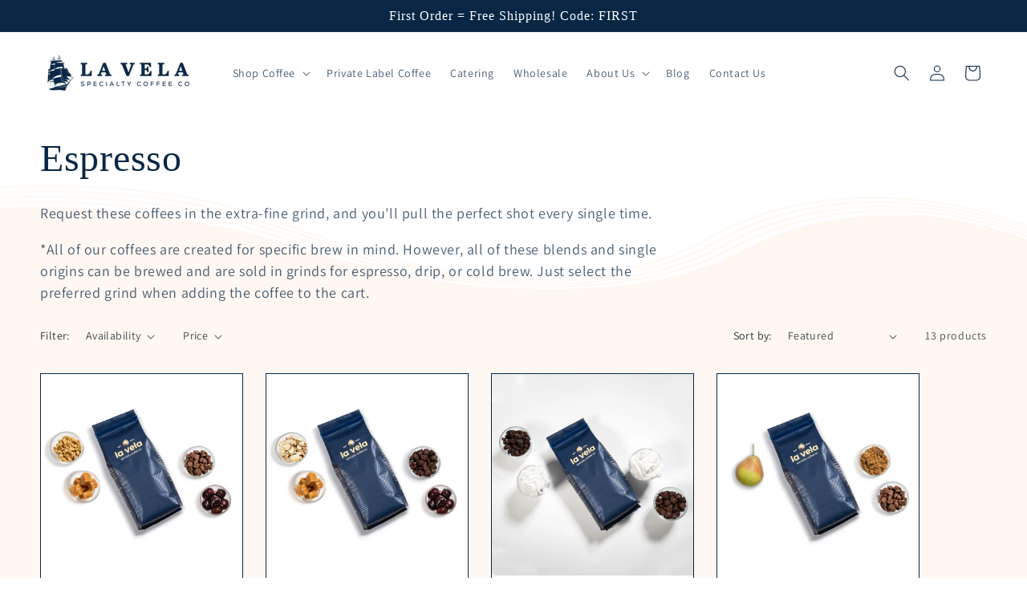

--- FILE ---
content_type: text/html; charset=utf-8
request_url: https://lavelacoffee.com/collections/espresso
body_size: 53025
content:
<!doctype html>
<html class="js" lang="en">
  <head>
            <!-- Google Tag Manager -->
            <script>(function(w,d,s,l,i){w[l]=w[l]||[];w[l].push({'gtm.start':
            new Date().getTime(),event:'gtm.js'});var f=d.getElementsByTagName(s)[0],
            j=d.createElement(s),dl=l!='dataLayer'?'&l='+l:'';j.async=true;j.src=
            'https://www.googletagmanager.com/gtm.js?id='+i+dl;f.parentNode.insertBefore(j,f);
            })(window,document,'script','dataLayer','GTM-NKX4VGGF');</script>
            <!-- End Google Tag Manager -->
    
    <meta charset="utf-8">
    <meta http-equiv="X-UA-Compatible" content="IE=edge">
    <meta name="viewport" content="width=device-width,initial-scale=1">
    <meta name="robots" content="index, follow">
    <meta name="theme-color" content="">
    <link rel="canonical" href="https://lavelacoffee.com/collections/espresso"><link rel="icon" type="image/png" href="//lavelacoffee.com/cdn/shop/files/browser-icon_87b53acf-bf86-411f-8a98-8704aaddb02b.png?crop=center&height=32&v=1689859262&width=32"><link rel="preconnect" href="https://fonts.shopifycdn.com" crossorigin><title>
      Espresso
</title>

    
      <meta name="description" content="Request these coffees in the extra-fine grind, and you’ll pull the perfect shot every single time. *All of our coffees are created for specific brew in mind. However, all of these blends and single origins can be brewed and are sold in grinds for espresso, drip, or cold brew. Just select the preferred grind when adding">
    

    

<meta property="og:site_name" content="La Vela Coffee Roasters">
<meta property="og:url" content="https://lavelacoffee.com/collections/espresso">
<meta property="og:title" content="Espresso">
<meta property="og:type" content="website">
<meta property="og:description" content="Request these coffees in the extra-fine grind, and you’ll pull the perfect shot every single time. *All of our coffees are created for specific brew in mind. However, all of these blends and single origins can be brewed and are sold in grinds for espresso, drip, or cold brew. Just select the preferred grind when adding"><meta property="og:image" content="http://lavelacoffee.com/cdn/shop/files/bagg-moka-open.jpg?v=1722197955">
  <meta property="og:image:secure_url" content="https://lavelacoffee.com/cdn/shop/files/bagg-moka-open.jpg?v=1722197955">
  <meta property="og:image:width" content="1000">
  <meta property="og:image:height" content="668"><meta name="twitter:card" content="summary_large_image">
<meta name="twitter:title" content="Espresso">
<meta name="twitter:description" content="Request these coffees in the extra-fine grind, and you’ll pull the perfect shot every single time. *All of our coffees are created for specific brew in mind. However, all of these blends and single origins can be brewed and are sold in grinds for espresso, drip, or cold brew. Just select the preferred grind when adding">


    <script src="//lavelacoffee.com/cdn/shop/t/20/assets/constants.js?v=132983761750457495441721746071" defer="defer"></script>
    <script src="//lavelacoffee.com/cdn/shop/t/20/assets/pubsub.js?v=158357773527763999511721746071" defer="defer"></script>
    <script src="//lavelacoffee.com/cdn/shop/t/20/assets/global.js?v=88558128918567037191721746071" defer="defer"></script><script>window.performance && window.performance.mark && window.performance.mark('shopify.content_for_header.start');</script><meta name="google-site-verification" content="_CDoIfEoMLj9kwaSW7ktE6VfOGVX_jxfRpBu5pSMvFg">
<meta id="shopify-digital-wallet" name="shopify-digital-wallet" content="/39756136493/digital_wallets/dialog">
<meta name="shopify-checkout-api-token" content="1450f3281f2d05fa737da1634cf15529">
<link rel="alternate" type="application/atom+xml" title="Feed" href="/collections/espresso.atom" />
<link rel="alternate" type="application/json+oembed" href="https://lavelacoffee.com/collections/espresso.oembed">
<script async="async" src="/checkouts/internal/preloads.js?locale=en-US"></script>
<link rel="preconnect" href="https://shop.app" crossorigin="anonymous">
<script async="async" src="https://shop.app/checkouts/internal/preloads.js?locale=en-US&shop_id=39756136493" crossorigin="anonymous"></script>
<script id="apple-pay-shop-capabilities" type="application/json">{"shopId":39756136493,"countryCode":"US","currencyCode":"USD","merchantCapabilities":["supports3DS"],"merchantId":"gid:\/\/shopify\/Shop\/39756136493","merchantName":"La Vela Coffee Roasters","requiredBillingContactFields":["postalAddress","email"],"requiredShippingContactFields":["postalAddress","email"],"shippingType":"shipping","supportedNetworks":["visa","masterCard","amex","discover","elo","jcb"],"total":{"type":"pending","label":"La Vela Coffee Roasters","amount":"1.00"},"shopifyPaymentsEnabled":true,"supportsSubscriptions":true}</script>
<script id="shopify-features" type="application/json">{"accessToken":"1450f3281f2d05fa737da1634cf15529","betas":["rich-media-storefront-analytics"],"domain":"lavelacoffee.com","predictiveSearch":true,"shopId":39756136493,"locale":"en"}</script>
<script>var Shopify = Shopify || {};
Shopify.shop = "la-vela-coffee-roasters.myshopify.com";
Shopify.locale = "en";
Shopify.currency = {"active":"USD","rate":"1.0"};
Shopify.country = "US";
Shopify.theme = {"name":"2024 La Vela Redesign","id":134377799725,"schema_name":"Taste","schema_version":"15.0.0","theme_store_id":1434,"role":"main"};
Shopify.theme.handle = "null";
Shopify.theme.style = {"id":null,"handle":null};
Shopify.cdnHost = "lavelacoffee.com/cdn";
Shopify.routes = Shopify.routes || {};
Shopify.routes.root = "/";</script>
<script type="module">!function(o){(o.Shopify=o.Shopify||{}).modules=!0}(window);</script>
<script>!function(o){function n(){var o=[];function n(){o.push(Array.prototype.slice.apply(arguments))}return n.q=o,n}var t=o.Shopify=o.Shopify||{};t.loadFeatures=n(),t.autoloadFeatures=n()}(window);</script>
<script>
  window.ShopifyPay = window.ShopifyPay || {};
  window.ShopifyPay.apiHost = "shop.app\/pay";
  window.ShopifyPay.redirectState = null;
</script>
<script id="shop-js-analytics" type="application/json">{"pageType":"collection"}</script>
<script defer="defer" async type="module" src="//lavelacoffee.com/cdn/shopifycloud/shop-js/modules/v2/client.init-shop-cart-sync_D0dqhulL.en.esm.js"></script>
<script defer="defer" async type="module" src="//lavelacoffee.com/cdn/shopifycloud/shop-js/modules/v2/chunk.common_CpVO7qML.esm.js"></script>
<script type="module">
  await import("//lavelacoffee.com/cdn/shopifycloud/shop-js/modules/v2/client.init-shop-cart-sync_D0dqhulL.en.esm.js");
await import("//lavelacoffee.com/cdn/shopifycloud/shop-js/modules/v2/chunk.common_CpVO7qML.esm.js");

  window.Shopify.SignInWithShop?.initShopCartSync?.({"fedCMEnabled":true,"windoidEnabled":true});

</script>
<script>
  window.Shopify = window.Shopify || {};
  if (!window.Shopify.featureAssets) window.Shopify.featureAssets = {};
  window.Shopify.featureAssets['shop-js'] = {"shop-cart-sync":["modules/v2/client.shop-cart-sync_D9bwt38V.en.esm.js","modules/v2/chunk.common_CpVO7qML.esm.js"],"init-fed-cm":["modules/v2/client.init-fed-cm_BJ8NPuHe.en.esm.js","modules/v2/chunk.common_CpVO7qML.esm.js"],"init-shop-email-lookup-coordinator":["modules/v2/client.init-shop-email-lookup-coordinator_pVrP2-kG.en.esm.js","modules/v2/chunk.common_CpVO7qML.esm.js"],"shop-cash-offers":["modules/v2/client.shop-cash-offers_CNh7FWN-.en.esm.js","modules/v2/chunk.common_CpVO7qML.esm.js","modules/v2/chunk.modal_DKF6x0Jh.esm.js"],"init-shop-cart-sync":["modules/v2/client.init-shop-cart-sync_D0dqhulL.en.esm.js","modules/v2/chunk.common_CpVO7qML.esm.js"],"init-windoid":["modules/v2/client.init-windoid_DaoAelzT.en.esm.js","modules/v2/chunk.common_CpVO7qML.esm.js"],"shop-toast-manager":["modules/v2/client.shop-toast-manager_1DND8Tac.en.esm.js","modules/v2/chunk.common_CpVO7qML.esm.js"],"pay-button":["modules/v2/client.pay-button_CFeQi1r6.en.esm.js","modules/v2/chunk.common_CpVO7qML.esm.js"],"shop-button":["modules/v2/client.shop-button_Ca94MDdQ.en.esm.js","modules/v2/chunk.common_CpVO7qML.esm.js"],"shop-login-button":["modules/v2/client.shop-login-button_DPYNfp1Z.en.esm.js","modules/v2/chunk.common_CpVO7qML.esm.js","modules/v2/chunk.modal_DKF6x0Jh.esm.js"],"avatar":["modules/v2/client.avatar_BTnouDA3.en.esm.js"],"shop-follow-button":["modules/v2/client.shop-follow-button_BMKh4nJE.en.esm.js","modules/v2/chunk.common_CpVO7qML.esm.js","modules/v2/chunk.modal_DKF6x0Jh.esm.js"],"init-customer-accounts-sign-up":["modules/v2/client.init-customer-accounts-sign-up_CJXi5kRN.en.esm.js","modules/v2/client.shop-login-button_DPYNfp1Z.en.esm.js","modules/v2/chunk.common_CpVO7qML.esm.js","modules/v2/chunk.modal_DKF6x0Jh.esm.js"],"init-shop-for-new-customer-accounts":["modules/v2/client.init-shop-for-new-customer-accounts_BoBxkgWu.en.esm.js","modules/v2/client.shop-login-button_DPYNfp1Z.en.esm.js","modules/v2/chunk.common_CpVO7qML.esm.js","modules/v2/chunk.modal_DKF6x0Jh.esm.js"],"init-customer-accounts":["modules/v2/client.init-customer-accounts_DCuDTzpR.en.esm.js","modules/v2/client.shop-login-button_DPYNfp1Z.en.esm.js","modules/v2/chunk.common_CpVO7qML.esm.js","modules/v2/chunk.modal_DKF6x0Jh.esm.js"],"checkout-modal":["modules/v2/client.checkout-modal_U_3e4VxF.en.esm.js","modules/v2/chunk.common_CpVO7qML.esm.js","modules/v2/chunk.modal_DKF6x0Jh.esm.js"],"lead-capture":["modules/v2/client.lead-capture_DEgn0Z8u.en.esm.js","modules/v2/chunk.common_CpVO7qML.esm.js","modules/v2/chunk.modal_DKF6x0Jh.esm.js"],"shop-login":["modules/v2/client.shop-login_CoM5QKZ_.en.esm.js","modules/v2/chunk.common_CpVO7qML.esm.js","modules/v2/chunk.modal_DKF6x0Jh.esm.js"],"payment-terms":["modules/v2/client.payment-terms_BmrqWn8r.en.esm.js","modules/v2/chunk.common_CpVO7qML.esm.js","modules/v2/chunk.modal_DKF6x0Jh.esm.js"]};
</script>
<script>(function() {
  var isLoaded = false;
  function asyncLoad() {
    if (isLoaded) return;
    isLoaded = true;
    var urls = ["https:\/\/chimpstatic.com\/mcjs-connected\/js\/users\/156fa8877b2a20e9a0aa79bbe\/4b48491ef1e8eabb60580867b.js?shop=la-vela-coffee-roasters.myshopify.com","https:\/\/cdn-app.sealsubscriptions.com\/shopify\/public\/js\/sealsubscriptions.js?shop=la-vela-coffee-roasters.myshopify.com","https:\/\/static.klaviyo.com\/onsite\/js\/klaviyo.js?company_id=WPgsve\u0026shop=la-vela-coffee-roasters.myshopify.com","https:\/\/static.klaviyo.com\/onsite\/js\/klaviyo.js?company_id=WPgsve\u0026shop=la-vela-coffee-roasters.myshopify.com","https:\/\/static.klaviyo.com\/onsite\/js\/klaviyo.js?company_id=S2cQ7X\u0026shop=la-vela-coffee-roasters.myshopify.com","\/\/cdn.shopify.com\/proxy\/60e3ddfba219cf5c7c4bd158c6d5d41e48c94a0d993379b8abd347dbc0fdf5a3\/static.cdn.printful.com\/static\/js\/external\/shopify-product-customizer.js?v=0.28\u0026shop=la-vela-coffee-roasters.myshopify.com\u0026sp-cache-control=cHVibGljLCBtYXgtYWdlPTkwMA"];
    for (var i = 0; i < urls.length; i++) {
      var s = document.createElement('script');
      s.type = 'text/javascript';
      s.async = true;
      s.src = urls[i];
      var x = document.getElementsByTagName('script')[0];
      x.parentNode.insertBefore(s, x);
    }
  };
  if(window.attachEvent) {
    window.attachEvent('onload', asyncLoad);
  } else {
    window.addEventListener('load', asyncLoad, false);
  }
})();</script>
<script id="__st">var __st={"a":39756136493,"offset":-18000,"reqid":"a9742b5d-8a5b-4e14-a288-573f5c8f4c28-1764370346","pageurl":"lavelacoffee.com\/collections\/espresso","u":"b6c9cec0b767","p":"collection","rtyp":"collection","rid":201138012205};</script>
<script>window.ShopifyPaypalV4VisibilityTracking = true;</script>
<script id="captcha-bootstrap">!function(){'use strict';const t='contact',e='account',n='new_comment',o=[[t,t],['blogs',n],['comments',n],[t,'customer']],c=[[e,'customer_login'],[e,'guest_login'],[e,'recover_customer_password'],[e,'create_customer']],r=t=>t.map((([t,e])=>`form[action*='/${t}']:not([data-nocaptcha='true']) input[name='form_type'][value='${e}']`)).join(','),a=t=>()=>t?[...document.querySelectorAll(t)].map((t=>t.form)):[];function s(){const t=[...o],e=r(t);return a(e)}const i='password',u='form_key',d=['recaptcha-v3-token','g-recaptcha-response','h-captcha-response',i],f=()=>{try{return window.sessionStorage}catch{return}},m='__shopify_v',_=t=>t.elements[u];function p(t,e,n=!1){try{const o=window.sessionStorage,c=JSON.parse(o.getItem(e)),{data:r}=function(t){const{data:e,action:n}=t;return t[m]||n?{data:e,action:n}:{data:t,action:n}}(c);for(const[e,n]of Object.entries(r))t.elements[e]&&(t.elements[e].value=n);n&&o.removeItem(e)}catch(o){console.error('form repopulation failed',{error:o})}}const l='form_type',E='cptcha';function T(t){t.dataset[E]=!0}const w=window,h=w.document,L='Shopify',v='ce_forms',y='captcha';let A=!1;((t,e)=>{const n=(g='f06e6c50-85a8-45c8-87d0-21a2b65856fe',I='https://cdn.shopify.com/shopifycloud/storefront-forms-hcaptcha/ce_storefront_forms_captcha_hcaptcha.v1.5.2.iife.js',D={infoText:'Protected by hCaptcha',privacyText:'Privacy',termsText:'Terms'},(t,e,n)=>{const o=w[L][v],c=o.bindForm;if(c)return c(t,g,e,D).then(n);var r;o.q.push([[t,g,e,D],n]),r=I,A||(h.body.append(Object.assign(h.createElement('script'),{id:'captcha-provider',async:!0,src:r})),A=!0)});var g,I,D;w[L]=w[L]||{},w[L][v]=w[L][v]||{},w[L][v].q=[],w[L][y]=w[L][y]||{},w[L][y].protect=function(t,e){n(t,void 0,e),T(t)},Object.freeze(w[L][y]),function(t,e,n,w,h,L){const[v,y,A,g]=function(t,e,n){const i=e?o:[],u=t?c:[],d=[...i,...u],f=r(d),m=r(i),_=r(d.filter((([t,e])=>n.includes(e))));return[a(f),a(m),a(_),s()]}(w,h,L),I=t=>{const e=t.target;return e instanceof HTMLFormElement?e:e&&e.form},D=t=>v().includes(t);t.addEventListener('submit',(t=>{const e=I(t);if(!e)return;const n=D(e)&&!e.dataset.hcaptchaBound&&!e.dataset.recaptchaBound,o=_(e),c=g().includes(e)&&(!o||!o.value);(n||c)&&t.preventDefault(),c&&!n&&(function(t){try{if(!f())return;!function(t){const e=f();if(!e)return;const n=_(t);if(!n)return;const o=n.value;o&&e.removeItem(o)}(t);const e=Array.from(Array(32),(()=>Math.random().toString(36)[2])).join('');!function(t,e){_(t)||t.append(Object.assign(document.createElement('input'),{type:'hidden',name:u})),t.elements[u].value=e}(t,e),function(t,e){const n=f();if(!n)return;const o=[...t.querySelectorAll(`input[type='${i}']`)].map((({name:t})=>t)),c=[...d,...o],r={};for(const[a,s]of new FormData(t).entries())c.includes(a)||(r[a]=s);n.setItem(e,JSON.stringify({[m]:1,action:t.action,data:r}))}(t,e)}catch(e){console.error('failed to persist form',e)}}(e),e.submit())}));const S=(t,e)=>{t&&!t.dataset[E]&&(n(t,e.some((e=>e===t))),T(t))};for(const o of['focusin','change'])t.addEventListener(o,(t=>{const e=I(t);D(e)&&S(e,y())}));const B=e.get('form_key'),M=e.get(l),P=B&&M;t.addEventListener('DOMContentLoaded',(()=>{const t=y();if(P)for(const e of t)e.elements[l].value===M&&p(e,B);[...new Set([...A(),...v().filter((t=>'true'===t.dataset.shopifyCaptcha))])].forEach((e=>S(e,t)))}))}(h,new URLSearchParams(w.location.search),n,t,e,['guest_login'])})(!0,!0)}();</script>
<script integrity="sha256-52AcMU7V7pcBOXWImdc/TAGTFKeNjmkeM1Pvks/DTgc=" data-source-attribution="shopify.loadfeatures" defer="defer" src="//lavelacoffee.com/cdn/shopifycloud/storefront/assets/storefront/load_feature-81c60534.js" crossorigin="anonymous"></script>
<script crossorigin="anonymous" defer="defer" src="//lavelacoffee.com/cdn/shopifycloud/storefront/assets/shopify_pay/storefront-65b4c6d7.js?v=20250812"></script>
<script data-source-attribution="shopify.dynamic_checkout.dynamic.init">var Shopify=Shopify||{};Shopify.PaymentButton=Shopify.PaymentButton||{isStorefrontPortableWallets:!0,init:function(){window.Shopify.PaymentButton.init=function(){};var t=document.createElement("script");t.src="https://lavelacoffee.com/cdn/shopifycloud/portable-wallets/latest/portable-wallets.en.js",t.type="module",document.head.appendChild(t)}};
</script>
<script data-source-attribution="shopify.dynamic_checkout.buyer_consent">
  function portableWalletsHideBuyerConsent(e){var t=document.getElementById("shopify-buyer-consent"),n=document.getElementById("shopify-subscription-policy-button");t&&n&&(t.classList.add("hidden"),t.setAttribute("aria-hidden","true"),n.removeEventListener("click",e))}function portableWalletsShowBuyerConsent(e){var t=document.getElementById("shopify-buyer-consent"),n=document.getElementById("shopify-subscription-policy-button");t&&n&&(t.classList.remove("hidden"),t.removeAttribute("aria-hidden"),n.addEventListener("click",e))}window.Shopify?.PaymentButton&&(window.Shopify.PaymentButton.hideBuyerConsent=portableWalletsHideBuyerConsent,window.Shopify.PaymentButton.showBuyerConsent=portableWalletsShowBuyerConsent);
</script>
<script data-source-attribution="shopify.dynamic_checkout.cart.bootstrap">document.addEventListener("DOMContentLoaded",(function(){function t(){return document.querySelector("shopify-accelerated-checkout-cart, shopify-accelerated-checkout")}if(t())Shopify.PaymentButton.init();else{new MutationObserver((function(e,n){t()&&(Shopify.PaymentButton.init(),n.disconnect())})).observe(document.body,{childList:!0,subtree:!0})}}));
</script>
<link id="shopify-accelerated-checkout-styles" rel="stylesheet" media="screen" href="https://lavelacoffee.com/cdn/shopifycloud/portable-wallets/latest/accelerated-checkout-backwards-compat.css" crossorigin="anonymous">
<style id="shopify-accelerated-checkout-cart">
        #shopify-buyer-consent {
  margin-top: 1em;
  display: inline-block;
  width: 100%;
}

#shopify-buyer-consent.hidden {
  display: none;
}

#shopify-subscription-policy-button {
  background: none;
  border: none;
  padding: 0;
  text-decoration: underline;
  font-size: inherit;
  cursor: pointer;
}

#shopify-subscription-policy-button::before {
  box-shadow: none;
}

      </style>
<script id="sections-script" data-sections="header" defer="defer" src="//lavelacoffee.com/cdn/shop/t/20/compiled_assets/scripts.js?1952"></script>
<script>window.performance && window.performance.mark && window.performance.mark('shopify.content_for_header.end');</script>


    <style data-shopify>
      @font-face {
  font-family: Assistant;
  font-weight: 400;
  font-style: normal;
  font-display: swap;
  src: url("//lavelacoffee.com/cdn/fonts/assistant/assistant_n4.9120912a469cad1cc292572851508ca49d12e768.woff2") format("woff2"),
       url("//lavelacoffee.com/cdn/fonts/assistant/assistant_n4.6e9875ce64e0fefcd3f4446b7ec9036b3ddd2985.woff") format("woff");
}

      @font-face {
  font-family: Assistant;
  font-weight: 700;
  font-style: normal;
  font-display: swap;
  src: url("//lavelacoffee.com/cdn/fonts/assistant/assistant_n7.bf44452348ec8b8efa3aa3068825305886b1c83c.woff2") format("woff2"),
       url("//lavelacoffee.com/cdn/fonts/assistant/assistant_n7.0c887fee83f6b3bda822f1150b912c72da0f7b64.woff") format("woff");
}

      
      
      

      
        :root,
        .color-background-1 {
          --color-background: 255,255,255;
        
          --gradient-background: #ffffff;
        

        

        --color-foreground: 8,39,68;
        --color-background-contrast: 191,191,191;
        --color-shadow: 53,66,91;
        --color-button: 8,39,68;
        --color-button-text: 255,248,242;
        --color-secondary-button: 255,255,255;
        --color-secondary-button-text: 8,39,68;
        --color-link: 8,39,68;
        --color-badge-foreground: 8,39,68;
        --color-badge-background: 255,255,255;
        --color-badge-border: 8,39,68;
        --payment-terms-background-color: rgb(255 255 255);
      }
      
        
        .color-background-2 {
          --color-background: 255,248,242;
        
          --gradient-background: #FFF8F2;
        

        

        --color-foreground: 2,9,18;
        --color-background-contrast: 255,179,114;
        --color-shadow: 53,66,91;
        --color-button: 8,39,68;
        --color-button-text: 255,255,255;
        --color-secondary-button: 255,248,242;
        --color-secondary-button-text: 8,39,68;
        --color-link: 8,39,68;
        --color-badge-foreground: 2,9,18;
        --color-badge-background: 255,248,242;
        --color-badge-border: 2,9,18;
        --payment-terms-background-color: rgb(255 248 242);
      }
      
        
        .color-inverse {
          --color-background: 255,248,242;
        
          --gradient-background: #FFF8F2;
        

        

        --color-foreground: 33,37,41;
        --color-background-contrast: 255,179,114;
        --color-shadow: 2,9,18;
        --color-button: 255,248,242;
        --color-button-text: 33,37,41;
        --color-secondary-button: 255,248,242;
        --color-secondary-button-text: 8,39,68;
        --color-link: 8,39,68;
        --color-badge-foreground: 33,37,41;
        --color-badge-background: 255,248,242;
        --color-badge-border: 33,37,41;
        --payment-terms-background-color: rgb(255 248 242);
      }
      
        
        .color-accent-1 {
          --color-background: 88,25,8;
        
          --gradient-background: #581908;
        

        

        --color-foreground: 255,255,255;
        --color-background-contrast: 111,32,10;
        --color-shadow: 2,9,18;
        --color-button: 252,252,252;
        --color-button-text: 2,9,18;
        --color-secondary-button: 88,25,8;
        --color-secondary-button-text: 252,252,252;
        --color-link: 252,252,252;
        --color-badge-foreground: 255,255,255;
        --color-badge-background: 88,25,8;
        --color-badge-border: 255,255,255;
        --payment-terms-background-color: rgb(88 25 8);
      }
      
        
        .color-accent-2 {
          --color-background: 238,226,220;
        
          --gradient-background: #eee2dc;
        

        

        --color-foreground: 33,37,41;
        --color-background-contrast: 196,155,134;
        --color-shadow: 2,9,18;
        --color-button: 88,25,8;
        --color-button-text: 255,255,255;
        --color-secondary-button: 238,226,220;
        --color-secondary-button-text: 88,25,8;
        --color-link: 88,25,8;
        --color-badge-foreground: 33,37,41;
        --color-badge-background: 238,226,220;
        --color-badge-border: 33,37,41;
        --payment-terms-background-color: rgb(238 226 220);
      }
      
        
        .color-scheme-974b4c7a-a4a3-45a1-a34d-3eb82500dbd2 {
          --color-background: 255,255,255;
        
          --gradient-background: #ffffff;
        

        

        --color-foreground: 33,37,41;
        --color-background-contrast: 191,191,191;
        --color-shadow: 33,37,41;
        --color-button: 88,25,8;
        --color-button-text: 255,255,255;
        --color-secondary-button: 255,255,255;
        --color-secondary-button-text: 88,25,8;
        --color-link: 88,25,8;
        --color-badge-foreground: 33,37,41;
        --color-badge-background: 255,255,255;
        --color-badge-border: 33,37,41;
        --payment-terms-background-color: rgb(255 255 255);
      }
      
        
        .color-scheme-0a949f62-86d2-4234-9e23-f606850fe1ce {
          --color-background: 8,39,68;
        
          --gradient-background: #082744;
        

        

        --color-foreground: 255,255,255;
        --color-background-contrast: 11,52,91;
        --color-shadow: 18,18,18;
        --color-button: 255,248,242;
        --color-button-text: 8,39,68;
        --color-secondary-button: 8,39,68;
        --color-secondary-button-text: 255,248,242;
        --color-link: 255,248,242;
        --color-badge-foreground: 255,255,255;
        --color-badge-background: 8,39,68;
        --color-badge-border: 255,255,255;
        --payment-terms-background-color: rgb(8 39 68);
      }
      

      body, .color-background-1, .color-background-2, .color-inverse, .color-accent-1, .color-accent-2, .color-scheme-974b4c7a-a4a3-45a1-a34d-3eb82500dbd2, .color-scheme-0a949f62-86d2-4234-9e23-f606850fe1ce {
        color: rgba(var(--color-foreground), 0.75);
        background-color: rgb(var(--color-background));
      }

      :root {
        --font-body-family: Assistant, sans-serif;
        --font-body-style: normal;
        --font-body-weight: 400;
        --font-body-weight-bold: 700;

        --font-heading-family: "New York", Iowan Old Style, Apple Garamond, Baskerville, Times New Roman, Droid Serif, Times, Source Serif Pro, serif, Apple Color Emoji, Segoe UI Emoji, Segoe UI Symbol;
        --font-heading-style: normal;
        --font-heading-weight: 400;

        --font-body-scale: 1.0;
        --font-heading-scale: 1.2;

        --media-padding: px;
        --media-border-opacity: 1.0;
        --media-border-width: 2px;
        --media-radius: 0px;
        --media-shadow-opacity: 0.0;
        --media-shadow-horizontal-offset: 0px;
        --media-shadow-vertical-offset: 16px;
        --media-shadow-blur-radius: 0px;
        --media-shadow-visible: 0;

        --page-width: 140rem;
        --page-width-margin: 0rem;

        --product-card-image-padding: 0.0rem;
        --product-card-corner-radius: 0.0rem;
        --product-card-text-alignment: center;
        --product-card-border-width: 0.1rem;
        --product-card-border-opacity: 1.0;
        --product-card-shadow-opacity: 0.1;
        --product-card-shadow-visible: 1;
        --product-card-shadow-horizontal-offset: 0.0rem;
        --product-card-shadow-vertical-offset: 0.0rem;
        --product-card-shadow-blur-radius: 0.0rem;

        --collection-card-image-padding: 0.0rem;
        --collection-card-corner-radius: 0.0rem;
        --collection-card-text-alignment: center;
        --collection-card-border-width: 0.2rem;
        --collection-card-border-opacity: 0.1;
        --collection-card-shadow-opacity: 0.1;
        --collection-card-shadow-visible: 1;
        --collection-card-shadow-horizontal-offset: 0.0rem;
        --collection-card-shadow-vertical-offset: 0.0rem;
        --collection-card-shadow-blur-radius: 0.0rem;

        --blog-card-image-padding: 0.0rem;
        --blog-card-corner-radius: 0.0rem;
        --blog-card-text-alignment: center;
        --blog-card-border-width: 0.0rem;
        --blog-card-border-opacity: 0.1;
        --blog-card-shadow-opacity: 0.1;
        --blog-card-shadow-visible: 1;
        --blog-card-shadow-horizontal-offset: 0.0rem;
        --blog-card-shadow-vertical-offset: 0.0rem;
        --blog-card-shadow-blur-radius: 0.0rem;

        --badge-corner-radius: 4.0rem;

        --popup-border-width: 2px;
        --popup-border-opacity: 1.0;
        --popup-corner-radius: 0px;
        --popup-shadow-opacity: 0.0;
        --popup-shadow-horizontal-offset: 0px;
        --popup-shadow-vertical-offset: 0px;
        --popup-shadow-blur-radius: 0px;

        --drawer-border-width: 2px;
        --drawer-border-opacity: 1.0;
        --drawer-shadow-opacity: 0.0;
        --drawer-shadow-horizontal-offset: 0px;
        --drawer-shadow-vertical-offset: 0px;
        --drawer-shadow-blur-radius: 0px;

        --spacing-sections-desktop: 0px;
        --spacing-sections-mobile: 0px;

        --grid-desktop-vertical-spacing: 20px;
        --grid-desktop-horizontal-spacing: 28px;
        --grid-mobile-vertical-spacing: 10px;
        --grid-mobile-horizontal-spacing: 14px;

        --text-boxes-border-opacity: 1.0;
        --text-boxes-border-width: 2px;
        --text-boxes-radius: 0px;
        --text-boxes-shadow-opacity: 0.0;
        --text-boxes-shadow-visible: 0;
        --text-boxes-shadow-horizontal-offset: 0px;
        --text-boxes-shadow-vertical-offset: 0px;
        --text-boxes-shadow-blur-radius: 0px;

        --buttons-radius: 0px;
        --buttons-radius-outset: 0px;
        --buttons-border-width: 1px;
        --buttons-border-opacity: 1.0;
        --buttons-shadow-opacity: 0.0;
        --buttons-shadow-visible: 0;
        --buttons-shadow-horizontal-offset: 0px;
        --buttons-shadow-vertical-offset: 0px;
        --buttons-shadow-blur-radius: 0px;
        --buttons-border-offset: 0px;

        --inputs-radius: 0px;
        --inputs-border-width: 1px;
        --inputs-border-opacity: 0.55;
        --inputs-shadow-opacity: 0.0;
        --inputs-shadow-horizontal-offset: 0px;
        --inputs-margin-offset: 0px;
        --inputs-shadow-vertical-offset: 0px;
        --inputs-shadow-blur-radius: 0px;
        --inputs-radius-outset: 0px;

        --variant-pills-radius: 40px;
        --variant-pills-border-width: 1px;
        --variant-pills-border-opacity: 0.55;
        --variant-pills-shadow-opacity: 0.0;
        --variant-pills-shadow-horizontal-offset: 0px;
        --variant-pills-shadow-vertical-offset: 0px;
        --variant-pills-shadow-blur-radius: 0px;
      }

      *,
      *::before,
      *::after {
        box-sizing: inherit;
      }

      html {
        box-sizing: border-box;
        font-size: calc(var(--font-body-scale) * 62.5%);
        height: 100%;
      }

      body {
        display: grid;
        grid-template-rows: auto auto 1fr auto;
        grid-template-columns: 100%;
        min-height: 100%;
        margin: 0;
        font-size: 1.5rem;
        letter-spacing: 0.06rem;
        line-height: calc(1 + 0.8 / var(--font-body-scale));
        font-family: var(--font-body-family);
        font-style: var(--font-body-style);
        font-weight: var(--font-body-weight);
      }

      @media screen and (min-width: 750px) {
        body {
          font-size: 1.6rem;
        }
      }
    </style>

    <link href="//lavelacoffee.com/cdn/shop/t/20/assets/base.css?v=99761790331668635431747657564" rel="stylesheet" type="text/css" media="all" />

      <link rel="preload" as="font" href="//lavelacoffee.com/cdn/fonts/assistant/assistant_n4.9120912a469cad1cc292572851508ca49d12e768.woff2" type="font/woff2" crossorigin>
      
<link href="//lavelacoffee.com/cdn/shop/t/20/assets/component-localization-form.css?v=120620094879297847921721746070" rel="stylesheet" type="text/css" media="all" />
      <script src="//lavelacoffee.com/cdn/shop/t/20/assets/localization-form.js?v=144176611646395275351721746071" defer="defer"></script><link
        rel="stylesheet"
        href="//lavelacoffee.com/cdn/shop/t/20/assets/component-predictive-search.css?v=118923337488134913561721746071"
        media="print"
        onload="this.media='all'"
      ><script>
      if (Shopify.designMode) {
        document.documentElement.classList.add('shopify-design-mode');
      }
    </script>
    <script type="text/javascript">
    (function(c,l,a,r,i,t,y){
        c[a]=c[a]||function(){(c[a].q=c[a].q||[]).push(arguments)};
        t=l.createElement(r);t.async=1;t.src="https://www.clarity.ms/tag/"+i;
        y=l.getElementsByTagName(r)[0];y.parentNode.insertBefore(t,y);
    })(window, document, "clarity", "script", "rrhl9pij82");
</script>
  <!-- BEGIN app block: shopify://apps/seal-subscriptions/blocks/subscription-script-append/13b25004-a140-4ab7-b5fe-29918f759699 --><script defer="defer">
	/**	SealSubs loader,version number: 2.0 */
	(function(){
		var loadScript=function(a,b){var c=document.createElement("script");c.setAttribute("defer", "defer");c.type="text/javascript",c.readyState?c.onreadystatechange=function(){("loaded"==c.readyState||"complete"==c.readyState)&&(c.onreadystatechange=null,b())}:c.onload=function(){b()},c.src=a,document.getElementsByTagName("head")[0].appendChild(c)};
		// Set variable to prevent the other loader from requesting the same resources
		window.seal_subs_app_block_loader = true;
		appendScriptUrl('la-vela-coffee-roasters.myshopify.com');

		// get script url and append timestamp of last change
		function appendScriptUrl(shop) {
			var timeStamp = Math.floor(Date.now() / (1000*1*1));
			var timestampUrl = 'https://app.sealsubscriptions.com/shopify/public/status/shop/'+shop+'.js?'+timeStamp;
			loadScript(timestampUrl, function() {
				// append app script
				if (typeof sealsubscriptions_settings_updated == 'undefined') {
					sealsubscriptions_settings_updated = 'default-by-script';
				}
				var scriptUrl = "https://cdn-app.sealsubscriptions.com/shopify/public/js/sealsubscriptions-main.js?shop="+shop+"&"+sealsubscriptions_settings_updated;
				loadScript(scriptUrl, function(){});
			});
		}
	})();

	var SealSubsScriptAppended = true;
	
</script>

<!-- END app block --><!-- BEGIN app block: shopify://apps/c-hub-customer-accounts/blocks/app-embed/0fb3ba0b-4c65-4919-a85a-48bc2d368e9c --><script>(function () { try { localStorage.removeItem('chInitPageLoad'); } catch (error) {}})();</script><!-- END app block --><!-- BEGIN app block: shopify://apps/judge-me-reviews/blocks/judgeme_core/61ccd3b1-a9f2-4160-9fe9-4fec8413e5d8 --><!-- Start of Judge.me Core -->




<link rel="dns-prefetch" href="https://cdnwidget.judge.me">
<link rel="dns-prefetch" href="https://cdn.judge.me">
<link rel="dns-prefetch" href="https://cdn1.judge.me">
<link rel="dns-prefetch" href="https://api.judge.me">

<script data-cfasync='false' class='jdgm-settings-script'>window.jdgmSettings={"pagination":5,"disable_web_reviews":true,"badge_no_review_text":"No reviews","badge_n_reviews_text":"{{ n }} review/reviews","badge_star_color":"#FDC99A","hide_badge_preview_if_no_reviews":true,"badge_hide_text":false,"enforce_center_preview_badge":false,"widget_title":"Customer Reviews","widget_open_form_text":"Write a review","widget_close_form_text":"Cancel review","widget_refresh_page_text":"Refresh page","widget_summary_text":"Based on {{ number_of_reviews }} review/reviews","widget_no_review_text":"Be the first to write a review","widget_name_field_text":"Name","widget_verified_name_field_text":"Verified Name (public)","widget_name_placeholder_text":"Enter your name (public)","widget_required_field_error_text":"This field is required.","widget_email_field_text":"Email","widget_verified_email_field_text":"Verified Email (private, can not be edited)","widget_email_placeholder_text":"Enter your email (private)","widget_email_field_error_text":"Please enter a valid email address.","widget_rating_field_text":"Rating","widget_review_title_field_text":"Review Title","widget_review_title_placeholder_text":"Give your review a title","widget_review_body_field_text":"Review","widget_review_body_placeholder_text":"Write your comments here","widget_pictures_field_text":"Picture/Video (optional)","widget_submit_review_text":"Submit Review","widget_submit_verified_review_text":"Submit Verified Review","widget_submit_success_msg_with_auto_publish":"Thank you! Please refresh the page in a few moments to see your review. You can remove or edit your review by logging into \u003ca href='https://judge.me/login' target='_blank' rel='nofollow noopener'\u003eJudge.me\u003c/a\u003e","widget_submit_success_msg_no_auto_publish":"Thank you! Your review will be published as soon as it is approved by the shop admin. You can remove or edit your review by logging into \u003ca href='https://judge.me/login' target='_blank' rel='nofollow noopener'\u003eJudge.me\u003c/a\u003e","widget_show_default_reviews_out_of_total_text":"Showing {{ n_reviews_shown }} out of {{ n_reviews }} reviews.","widget_show_all_link_text":"Show all","widget_show_less_link_text":"Show less","widget_author_said_text":"{{ reviewer_name }} said:","widget_days_text":"{{ n }} days ago","widget_weeks_text":"{{ n }} week/weeks ago","widget_months_text":"{{ n }} month/months ago","widget_years_text":"{{ n }} year/years ago","widget_yesterday_text":"Yesterday","widget_today_text":"Today","widget_replied_text":"\u003e\u003e {{ shop_name }} replied:","widget_read_more_text":"Read more","widget_rating_filter_see_all_text":"See all reviews","widget_sorting_most_recent_text":"Most Recent","widget_sorting_highest_rating_text":"Highest Rating","widget_sorting_lowest_rating_text":"Lowest Rating","widget_sorting_with_pictures_text":"Only Pictures","widget_sorting_most_helpful_text":"Most Helpful","widget_open_question_form_text":"Ask a question","widget_reviews_subtab_text":"Reviews","widget_questions_subtab_text":"Questions","widget_question_label_text":"Question","widget_answer_label_text":"Answer","widget_question_placeholder_text":"Write your question here","widget_submit_question_text":"Submit Question","widget_question_submit_success_text":"Thank you for your question! We will notify you once it gets answered.","widget_star_color":"#FDC99A","verified_badge_text":"Verified","verified_badge_placement":"left-of-reviewer-name","widget_hide_border":false,"widget_social_share":false,"all_reviews_include_out_of_store_products":true,"all_reviews_out_of_store_text":"(out of store)","all_reviews_product_name_prefix_text":"about","enable_review_pictures":true,"widget_product_reviews_subtab_text":"Product Reviews","widget_shop_reviews_subtab_text":"Shop Reviews","widget_write_a_store_review_text":"Write a Store Review","widget_other_languages_heading":"Reviews in Other Languages","widget_sorting_pictures_first_text":"Pictures First","floating_tab_button_name":"★ Reviews","floating_tab_title":"Let customers speak for us","floating_tab_url":"","floating_tab_url_enabled":false,"all_reviews_text_badge_text":"Customers rate us {{ shop.metafields.judgeme.all_reviews_rating | round: 1 }}/5 based on {{ shop.metafields.judgeme.all_reviews_count }} reviews.","all_reviews_text_badge_text_branded_style":"{{ shop.metafields.judgeme.all_reviews_rating | round: 1 }} out of 5 stars based on {{ shop.metafields.judgeme.all_reviews_count }} reviews","all_reviews_text_badge_url":"","all_reviews_text_style":"branded","featured_carousel_title":"We’ll Let Our Customers Speak For Us","featured_carousel_count_text":"from {{ n }} reviews","featured_carousel_url":"","featured_carousel_show_images":false,"featured_carousel_autoslide_interval":0,"featured_carousel_arrows_on_the_sides":true,"featured_carousel_height":300,"featured_carousel_arrow_color":"#414754","verified_count_badge_style":"branded","verified_count_badge_url":"","picture_reminder_submit_button":"Upload Pictures","widget_sorting_videos_first_text":"Videos First","widget_review_pending_text":"Pending","featured_carousel_items_for_large_screen":2,"remove_microdata_snippet":true,"preview_badge_no_question_text":"No questions","preview_badge_n_question_text":"{{ number_of_questions }} question/questions","widget_search_bar_placeholder":"Search reviews","widget_sorting_verified_only_text":"Verified only","featured_carousel_theme":"card","featured_carousel_show_reviewer":false,"featured_carousel_show_product":true,"featured_carousel_full_star_background":"#FDC99A","featured_carousel_empty_star_background":"#E2E2E2","featured_carousel_verified_badge_enable":true,"featured_carousel_verified_badge_color":"#581908","featured_carousel_more_reviews_button_text":"Read more reviews","featured_carousel_view_product_button_text":"View product","all_reviews_page_load_more_text":"Load More Reviews","widget_advanced_speed_features":5,"widget_public_name_text":"displayed publicly like","default_reviewer_name_has_non_latin":true,"widget_reviewer_anonymous":"Anonymous","medals_widget_title":"Judge.me Review Medals","widget_invalid_yt_video_url_error_text":"Not a YouTube video URL","widget_max_length_field_error_text":"Please enter no more than {0} characters.","widget_verified_by_shop_text":"Verified by Shop","widget_load_with_code_splitting":true,"widget_ugc_title":"Made by us, Shared by you","widget_ugc_subtitle":"Tag us to see your picture featured in our page","widget_ugc_primary_button_text":"Buy Now","widget_ugc_secondary_button_text":"Load More","widget_ugc_reviews_button_text":"View Reviews","widget_primary_color":"#581908","widget_enable_secondary_color":true,"widget_secondary_color":"#FFF8F2","widget_summary_average_rating_text":"{{ average_rating }} out of 5","widget_media_grid_title":"Customer photos \u0026 videos","widget_media_grid_see_more_text":"See more","widget_verified_by_judgeme_text":"Verified by Judge.me","widget_verified_by_judgeme_text_in_store_medals":"Verified by Judge.me","widget_media_field_exceed_quantity_message":"Sorry, we can only accept {{ max_media }} for one review.","widget_media_field_exceed_limit_message":"{{ file_name }} is too large, please select a {{ media_type }} less than {{ size_limit }}MB.","widget_review_submitted_text":"Review Submitted!","widget_question_submitted_text":"Question Submitted!","widget_close_form_text_question":"Cancel","widget_write_your_answer_here_text":"Write your answer here","widget_enabled_branded_link":true,"widget_show_collected_by_judgeme":true,"widget_collected_by_judgeme_text":"collected by Judge.me","widget_load_more_text":"Load More","widget_full_review_text":"Full Review","widget_read_more_reviews_text":"Read More Reviews","widget_read_questions_text":"Read Questions","widget_questions_and_answers_text":"Questions \u0026 Answers","widget_verified_by_text":"Verified by","widget_number_of_reviews_text":"{{ number_of_reviews }} reviews","widget_back_button_text":"Back","widget_next_button_text":"Next","widget_custom_forms_filter_button":"Filters","how_reviews_are_collected":"How reviews are collected?","widget_gdpr_statement":"How we use your data: We’ll only contact you about the review you left, and only if necessary. By submitting your review, you agree to Judge.me’s \u003ca href='https://judge.me/terms' target='_blank' rel='nofollow noopener'\u003eterms\u003c/a\u003e, \u003ca href='https://judge.me/privacy' target='_blank' rel='nofollow noopener'\u003eprivacy\u003c/a\u003e and \u003ca href='https://judge.me/content-policy' target='_blank' rel='nofollow noopener'\u003econtent\u003c/a\u003e policies.","review_snippet_widget_round_border_style":true,"review_snippet_widget_card_color":"#FFFFFF","review_snippet_widget_slider_arrows_background_color":"#FFFFFF","review_snippet_widget_slider_arrows_color":"#000000","review_snippet_widget_star_color":"#339999","platform":"shopify","branding_url":"https://app.judge.me/reviews","branding_text":"Powered by Judge.me","locale":"en","reply_name":"La Vela Coffee Roasters","widget_version":"3.0","footer":true,"autopublish":true,"review_dates":true,"enable_custom_form":false,"enable_multi_locales_translations":false,"can_be_branded":true,"reply_name_text":"La Vela Coffee Roasters"};</script> <style class='jdgm-settings-style'>.jdgm-xx{left:0}:root{--jdgm-primary-color: #581908;--jdgm-secondary-color: #FFF8F2;--jdgm-star-color: #FDC99A;--jdgm-write-review-text-color: white;--jdgm-write-review-bg-color: #581908;--jdgm-paginate-color: #581908;--jdgm-border-radius: 0;--jdgm-reviewer-name-color: #581908}.jdgm-histogram__bar-content{background-color:#581908}.jdgm-rev[data-verified-buyer=true] .jdgm-rev__icon.jdgm-rev__icon:after,.jdgm-rev__buyer-badge.jdgm-rev__buyer-badge{color:white;background-color:#581908}.jdgm-review-widget--small .jdgm-gallery.jdgm-gallery .jdgm-gallery__thumbnail-link:nth-child(8) .jdgm-gallery__thumbnail-wrapper.jdgm-gallery__thumbnail-wrapper:before{content:"See more"}@media only screen and (min-width: 768px){.jdgm-gallery.jdgm-gallery .jdgm-gallery__thumbnail-link:nth-child(8) .jdgm-gallery__thumbnail-wrapper.jdgm-gallery__thumbnail-wrapper:before{content:"See more"}}.jdgm-preview-badge .jdgm-star.jdgm-star{color:#FDC99A}.jdgm-widget .jdgm-write-rev-link{display:none}.jdgm-widget .jdgm-rev-widg[data-number-of-reviews='0']{display:none}.jdgm-prev-badge[data-average-rating='0.00']{display:none !important}.jdgm-author-all-initials{display:none !important}.jdgm-author-last-initial{display:none !important}.jdgm-rev-widg__title{visibility:hidden}.jdgm-rev-widg__summary-text{visibility:hidden}.jdgm-prev-badge__text{visibility:hidden}.jdgm-rev__prod-link-prefix:before{content:'about'}.jdgm-rev__out-of-store-text:before{content:'(out of store)'}@media only screen and (min-width: 768px){.jdgm-rev__pics .jdgm-rev_all-rev-page-picture-separator,.jdgm-rev__pics .jdgm-rev__product-picture{display:none}}@media only screen and (max-width: 768px){.jdgm-rev__pics .jdgm-rev_all-rev-page-picture-separator,.jdgm-rev__pics .jdgm-rev__product-picture{display:none}}.jdgm-preview-badge[data-template="product"]{display:none !important}.jdgm-preview-badge[data-template="collection"]{display:none !important}.jdgm-preview-badge[data-template="index"]{display:none !important}.jdgm-review-widget[data-from-snippet="true"]{display:none !important}.jdgm-verified-count-badget[data-from-snippet="true"]{display:none !important}.jdgm-carousel-wrapper[data-from-snippet="true"]{display:none !important}.jdgm-all-reviews-text[data-from-snippet="true"]{display:none !important}.jdgm-medals-section[data-from-snippet="true"]{display:none !important}.jdgm-ugc-media-wrapper[data-from-snippet="true"]{display:none !important}.jdgm-review-snippet-widget .jdgm-rev-snippet-widget__cards-container .jdgm-rev-snippet-card{border-radius:8px;background:#fff}.jdgm-review-snippet-widget .jdgm-rev-snippet-widget__cards-container .jdgm-rev-snippet-card__rev-rating .jdgm-star{color:#399}.jdgm-review-snippet-widget .jdgm-rev-snippet-widget__prev-btn,.jdgm-review-snippet-widget .jdgm-rev-snippet-widget__next-btn{border-radius:50%;background:#fff}.jdgm-review-snippet-widget .jdgm-rev-snippet-widget__prev-btn>svg,.jdgm-review-snippet-widget .jdgm-rev-snippet-widget__next-btn>svg{fill:#000}.jdgm-full-rev-modal.rev-snippet-widget .jm-mfp-container .jm-mfp-content,.jdgm-full-rev-modal.rev-snippet-widget .jm-mfp-container .jdgm-full-rev__icon,.jdgm-full-rev-modal.rev-snippet-widget .jm-mfp-container .jdgm-full-rev__pic-img,.jdgm-full-rev-modal.rev-snippet-widget .jm-mfp-container .jdgm-full-rev__reply{border-radius:8px}.jdgm-full-rev-modal.rev-snippet-widget .jm-mfp-container .jdgm-full-rev[data-verified-buyer="true"] .jdgm-full-rev__icon::after{border-radius:8px}.jdgm-full-rev-modal.rev-snippet-widget .jm-mfp-container .jdgm-full-rev .jdgm-rev__buyer-badge{border-radius:calc( 8px / 2 )}.jdgm-full-rev-modal.rev-snippet-widget .jm-mfp-container .jdgm-full-rev .jdgm-full-rev__replier::before{content:'La Vela Coffee Roasters'}.jdgm-full-rev-modal.rev-snippet-widget .jm-mfp-container .jdgm-full-rev .jdgm-full-rev__product-button{border-radius:calc( 8px * 6 )}
</style> <style class='jdgm-settings-style'></style>

  
  
  
  <style class='jdgm-miracle-styles'>
  @-webkit-keyframes jdgm-spin{0%{-webkit-transform:rotate(0deg);-ms-transform:rotate(0deg);transform:rotate(0deg)}100%{-webkit-transform:rotate(359deg);-ms-transform:rotate(359deg);transform:rotate(359deg)}}@keyframes jdgm-spin{0%{-webkit-transform:rotate(0deg);-ms-transform:rotate(0deg);transform:rotate(0deg)}100%{-webkit-transform:rotate(359deg);-ms-transform:rotate(359deg);transform:rotate(359deg)}}@font-face{font-family:'JudgemeStar';src:url("[data-uri]") format("woff");font-weight:normal;font-style:normal}.jdgm-star{font-family:'JudgemeStar';display:inline !important;text-decoration:none !important;padding:0 4px 0 0 !important;margin:0 !important;font-weight:bold;opacity:1;-webkit-font-smoothing:antialiased;-moz-osx-font-smoothing:grayscale}.jdgm-star:hover{opacity:1}.jdgm-star:last-of-type{padding:0 !important}.jdgm-star.jdgm--on:before{content:"\e000"}.jdgm-star.jdgm--off:before{content:"\e001"}.jdgm-star.jdgm--half:before{content:"\e002"}.jdgm-widget *{margin:0;line-height:1.4;-webkit-box-sizing:border-box;-moz-box-sizing:border-box;box-sizing:border-box;-webkit-overflow-scrolling:touch}.jdgm-hidden{display:none !important;visibility:hidden !important}.jdgm-temp-hidden{display:none}.jdgm-spinner{width:40px;height:40px;margin:auto;border-radius:50%;border-top:2px solid #eee;border-right:2px solid #eee;border-bottom:2px solid #eee;border-left:2px solid #ccc;-webkit-animation:jdgm-spin 0.8s infinite linear;animation:jdgm-spin 0.8s infinite linear}.jdgm-prev-badge{display:block !important}

</style>


  
  
   


<script data-cfasync='false' class='jdgm-script'>
!function(e){window.jdgm=window.jdgm||{},jdgm.CDN_HOST="https://cdnwidget.judge.me/",jdgm.API_HOST="https://api.judge.me/",jdgm.CDN_BASE_URL="https://cdn.shopify.com/extensions/019ac179-2efa-7a57-9b30-e321409e45f0/judgeme-extensions-244/assets/",
jdgm.docReady=function(d){(e.attachEvent?"complete"===e.readyState:"loading"!==e.readyState)?
setTimeout(d,0):e.addEventListener("DOMContentLoaded",d)},jdgm.loadCSS=function(d,t,o,a){
!o&&jdgm.loadCSS.requestedUrls.indexOf(d)>=0||(jdgm.loadCSS.requestedUrls.push(d),
(a=e.createElement("link")).rel="stylesheet",a.class="jdgm-stylesheet",a.media="nope!",
a.href=d,a.onload=function(){this.media="all",t&&setTimeout(t)},e.body.appendChild(a))},
jdgm.loadCSS.requestedUrls=[],jdgm.loadJS=function(e,d){var t=new XMLHttpRequest;
t.onreadystatechange=function(){4===t.readyState&&(Function(t.response)(),d&&d(t.response))},
t.open("GET",e),t.send()},jdgm.docReady((function(){(window.jdgmLoadCSS||e.querySelectorAll(
".jdgm-widget, .jdgm-all-reviews-page").length>0)&&(jdgmSettings.widget_load_with_code_splitting?
parseFloat(jdgmSettings.widget_version)>=3?jdgm.loadCSS(jdgm.CDN_HOST+"widget_v3/base.css"):
jdgm.loadCSS(jdgm.CDN_HOST+"widget/base.css"):jdgm.loadCSS(jdgm.CDN_HOST+"shopify_v2.css"),
jdgm.loadJS(jdgm.CDN_HOST+"loader.js"))}))}(document);
</script>
<noscript><link rel="stylesheet" type="text/css" media="all" href="https://cdnwidget.judge.me/shopify_v2.css"></noscript>

<!-- BEGIN app snippet: theme_fix_tags --><script>
  (function() {
    var jdgmThemeFixes = null;
    if (!jdgmThemeFixes) return;
    var thisThemeFix = jdgmThemeFixes[Shopify.theme.id];
    if (!thisThemeFix) return;

    if (thisThemeFix.html) {
      document.addEventListener("DOMContentLoaded", function() {
        var htmlDiv = document.createElement('div');
        htmlDiv.classList.add('jdgm-theme-fix-html');
        htmlDiv.innerHTML = thisThemeFix.html;
        document.body.append(htmlDiv);
      });
    };

    if (thisThemeFix.css) {
      var styleTag = document.createElement('style');
      styleTag.classList.add('jdgm-theme-fix-style');
      styleTag.innerHTML = thisThemeFix.css;
      document.head.append(styleTag);
    };

    if (thisThemeFix.js) {
      var scriptTag = document.createElement('script');
      scriptTag.classList.add('jdgm-theme-fix-script');
      scriptTag.innerHTML = thisThemeFix.js;
      document.head.append(scriptTag);
    };
  })();
</script>
<!-- END app snippet -->
<!-- End of Judge.me Core -->



<!-- END app block --><!-- BEGIN app block: shopify://apps/bss-b2b-solution/blocks/config-header/451233f2-9631-4c49-8b6f-057e4ebcde7f -->

<script id="bss-b2b-config-data">
  	if (typeof BSS_B2B == 'undefined') {
  		var BSS_B2B = {};
	}

	
        BSS_B2B.storeId = 25572;
        BSS_B2B.currentPlan = "false";
        BSS_B2B.planCode = "advanced";
        BSS_B2B.shopModules = JSON.parse('[{"code":"qb","status":0},{"code":"cp","status":1},{"code":"act","status":1},{"code":"form","status":1},{"code":"tax_exempt","status":0},{"code":"amo","status":0},{"code":"mc","status":0},{"code":"public_api","status":0},{"code":"dc","status":0},{"code":"cart_note","status":0},{"code":"mo","status":0},{"code":"tax_display","status":0},{"code":"sr","status":0},{"code":"bogo","status":0},{"code":"qi","status":0},{"code":"ef","status":0},{"code":"pl","status":0}]');
        BSS_B2B.version = 3;
        var bssB2bApiServer = "https://b2b-solution-api.bsscommerce.com";
        var bssB2bCmsUrl = "https://b2b-solution.bsscommerce.com";
        var bssGeoServiceUrl = "https://geo-ip-service.bsscommerce.com";
        var bssB2bCheckoutUrl = "https://b2b-solution-checkout.bsscommerce.com";
    

	
		BSS_B2B.integrationApp = null;
	

	
		BSS_B2B.advancedSetting = {"shop_id":25572,"checkout_customization":{"discountTitle":"","useShopifyDiscount":true}};
	

	
		
		
		BSS_B2B.configData = [].concat([{"i":2150337035,"n":"Wholesale","at":4,"ct":"Wholesale","mct":0,"pct":1,"pi":"5018663190573,5000341422125","xpct":0,"dt":1,"dv":"6.00","sd":"2025-03-10T20:41:13.000Z","ed":"2025-03-10T20:41:13.000Z","st":"16:41:00","et":"16:41:00","ef":0,"eed":0,"t":"CEkj5W9l+67QoTAooa9+TAJ9SfyIzODM3cFa0iv0eFQ="}],[],[],[],[],[],[],[],[],[],);
		BSS_B2B.cpSettings = {"cpType":0,"default_price_color":"#000000","price_applied_cp_color":"#000000"};
		BSS_B2B.customPricingSettings = null;
	
	
	
	
	
	
	
	
	
	
	
	
	
		BSS_B2B.rfGeneralSettings = {"form_success_notification":"Created wholesaler successfully","sent_email_success_notification":"We have sent an email to {email}, please click on the included link to verify your email address","form_edit_success_notification":"Edited wholesaler successfully","form_fail_notification":"Created wholesaler failed","form_edit_fail_notification":"Edited wholesaler failed","vat_valid":"VALID VAT NUMBER","vat_not_valid":"EU VAT is not valid. Please re-enter","customer_exist":"Customer email already exists","required_field":"This field is required","password_too_short":"Password is too short (minimum is 5 characters)","password_invalid_with_spaces":"Password cannot start or end with spaces","password_error_label":"Password must include:","min_password":"At least {number} characters","at_least_number":"At least one number","at_least_special":"At least one special character","mixture_upper_lower":"At least one uppercase letter","email_format":"Must be email format","email_contain_invalid_domain":"Email contains an invalid domain name","error_created_account_on_shopify":"Error when creating account on Shopify","loadingForm":"Loading...","create":"Create","phone_is_invalid":"Phone number is invalid","phone_has_already_been_taken":"Phone has already been taken","country_invalid":"Country is not valid. Please choose country again","complete_reCapcha_task":"Please complete reCAPTCHA task","abn_valid":"This ABN is registered to","abn_not_valid":"ABN is not valid. Please re-enter","gst_valid":"VALID India GST NUMBER","gst_not_valid":"India GST number is not valid. Please re-enter","uk_valid":"VALID UK VAT NUMBER","uk_not_valid":"UK VAT number is not valid. Please re-enter","us_ein_valid":"VALID US EIN NUMBER","us_ein_not_valid":"US EIN number is not valid. Please re-enter","text_color_success":"#008000","text_color_failed":"#ff0000","submit_button_color":"#082744","registration_forms":"None","email_is_invalid":"Email is invalid","complete_privacy_policy":"Please accept the privacy policy","default_form_title":"Create account","submit_button":"SUBMIT","registerPage_url":"/account/register"};
	
	
</script>






<script id="bss-b2b-customize">
	
</script>

<style></style><style></style>


	
		<style id="bss-b2b-price-style">
			[bss-b2b-variant-price],
			[bss-b2b-product-price],
			[bss-b2b-cart-item-key][bss-b2b-item-original-price],
			[bss-b2b-cart-item-key][bss-b2b-final-line-price],
			[bss-b2b-cart-item-key] [bss-b2b-item-original-price],
			[bss-b2b-cart-item-key] [bss-b2b-final-line-price],
			[bss-b2b-cart-total-price] {
				visibility: hidden;
			}
		</style>
	


<script id="bss-b2b-store-data" type="application/json">
{
  "shop": {
    "domain": "lavelacoffee.com",
    "permanent_domain": "la-vela-coffee-roasters.myshopify.com",
    "url": "https://lavelacoffee.com",
    "secure_url": "https://lavelacoffee.com",
    "money_format": "${{amount}}",
    "currency": "USD",
    "cart_current_currency": "USD",
    "multi_currencies": [
        
            "USD"
        
    ]
  },
  "customer": {
    "id": null,
    "tags": null,
    "tax_exempt": null,
    "first_name": null,
    "last_name": null,
    "phone": null,
    "email": "",
	"country_code": "",
	"addresses": [
		
	]
  },
  "cart": {"note":null,"attributes":{},"original_total_price":0,"total_price":0,"total_discount":0,"total_weight":0.0,"item_count":0,"items":[],"requires_shipping":false,"currency":"USD","items_subtotal_price":0,"cart_level_discount_applications":[],"checkout_charge_amount":0},
  "line_item_products": [],
  "template": "collection",
  "product": "bnVsbA==",
  "product_collections": [
    
  ],
  "collection": [{"id":5000341422125,"title":"Select Specialty Blend","handle":"espresso-select-blend-la-vela-coffee","description":"\u003cp\u003e\u003cmeta charset=\"utf-8\"\u003e\u003cspan\u003eYou have found your everyday luxury - La Vela Coffee's hero blend. Experience our iconic specialty coffee with our flagship Select blend. It is the culmination of three generations of coffee roasters in our family. Our signature blend is expertly roasted to provide a well-rounded, smooth, inviting flavor. \u003c\/span\u003e\u003c\/p\u003e\n\u003cp\u003e\u003cspan\u003eWith a medium-roast profile and notes of milk chocolate, nuts, caramel, and cherry, the Select blend promises a delightful cup that elevates your coffee ritual. Whether you prefer an espresso machine, French press, or pour-over, it is crafted to be your go-to daily coffee. We hope you enjoy this celebration where flavor meets family. \u003c\/span\u003e\u003c\/p\u003e\n\u003cp\u003e\u003cstrong\u003eRoast\u003c\/strong\u003e: Medium Roast\u003c\/p\u003e\n\u003cp\u003e\u003cstrong\u003eBlends\u003c\/strong\u003e: Brazil, Colombia, Guatemala, Peru\u003c\/p\u003e\n\u003cp\u003e\u003cstrong\u003eTaste:\u003c\/strong\u003e  Milk Chocolate, Nuts, Caramel, Cherry\u003c\/p\u003e\n\u003cp\u003e\u003cmeta charset=\"utf-8\"\u003e\u003cstrong\u003e\u003cimg src=\"https:\/\/cdn.shopify.com\/s\/files\/1\/0397\/5613\/6493\/files\/logo_50x50.png?v=1722267412\" alt=\"ORB Kosher Cartification\" style=\"margin: 10px 10px 10px 10px; float: none;\"\u003e \u003c\/strong\u003eKosher | ORB | Parve\u003c\/p\u003e","published_at":"2020-05-04T16:17:44-04:00","created_at":"2020-05-04T17:28:04-04:00","vendor":"la vela coffee roasters","type":"Coffee Blends","tags":["Coffee Beans","Drip","Espresso"],"price":1400,"price_min":1400,"price_max":2800,"available":true,"price_varies":true,"compare_at_price":3600,"compare_at_price_min":3600,"compare_at_price_max":3600,"compare_at_price_varies":false,"variants":[{"id":34206670520365,"title":"12 oz \/ Whole Beans","option1":"12 oz","option2":"Whole Beans","option3":null,"sku":"","requires_shipping":true,"taxable":false,"featured_image":null,"available":true,"name":"Select Specialty Blend - 12 oz \/ Whole Beans","public_title":"12 oz \/ Whole Beans","options":["12 oz","Whole Beans"],"price":1400,"weight":340,"compare_at_price":null,"inventory_management":null,"barcode":"","requires_selling_plan":false,"selling_plan_allocations":[{"price_adjustments":[{"position":1,"price":1190}],"price":1190,"compare_at_price":1400,"per_delivery_price":1190,"selling_plan_id":392134701,"selling_plan_group_id":"0d07d5f8598f1a8caa0eb6bae94d7cb4556a7a0c"},{"price_adjustments":[{"position":1,"price":1190}],"price":1190,"compare_at_price":1400,"per_delivery_price":1190,"selling_plan_id":392167469,"selling_plan_group_id":"0d07d5f8598f1a8caa0eb6bae94d7cb4556a7a0c"},{"price_adjustments":[{"position":1,"price":1190}],"price":1190,"compare_at_price":1400,"per_delivery_price":1190,"selling_plan_id":586448941,"selling_plan_group_id":"0d07d5f8598f1a8caa0eb6bae94d7cb4556a7a0c"}]},{"id":34206670389293,"title":"12 oz \/ Ground for Drip","option1":"12 oz","option2":"Ground for Drip","option3":null,"sku":"","requires_shipping":true,"taxable":false,"featured_image":null,"available":true,"name":"Select Specialty Blend - 12 oz \/ Ground for Drip","public_title":"12 oz \/ Ground for Drip","options":["12 oz","Ground for Drip"],"price":1400,"weight":340,"compare_at_price":null,"inventory_management":null,"barcode":"","requires_selling_plan":false,"selling_plan_allocations":[{"price_adjustments":[{"position":1,"price":1190}],"price":1190,"compare_at_price":1400,"per_delivery_price":1190,"selling_plan_id":392134701,"selling_plan_group_id":"0d07d5f8598f1a8caa0eb6bae94d7cb4556a7a0c"},{"price_adjustments":[{"position":1,"price":1190}],"price":1190,"compare_at_price":1400,"per_delivery_price":1190,"selling_plan_id":392167469,"selling_plan_group_id":"0d07d5f8598f1a8caa0eb6bae94d7cb4556a7a0c"},{"price_adjustments":[{"position":1,"price":1190}],"price":1190,"compare_at_price":1400,"per_delivery_price":1190,"selling_plan_id":586448941,"selling_plan_group_id":"0d07d5f8598f1a8caa0eb6bae94d7cb4556a7a0c"}]},{"id":34991572811821,"title":"12 oz \/ Ground for Espresso","option1":"12 oz","option2":"Ground for Espresso","option3":null,"sku":"","requires_shipping":true,"taxable":false,"featured_image":null,"available":true,"name":"Select Specialty Blend - 12 oz \/ Ground for Espresso","public_title":"12 oz \/ Ground for Espresso","options":["12 oz","Ground for Espresso"],"price":1400,"weight":340,"compare_at_price":null,"inventory_management":null,"barcode":"","requires_selling_plan":false,"selling_plan_allocations":[{"price_adjustments":[{"position":1,"price":1190}],"price":1190,"compare_at_price":1400,"per_delivery_price":1190,"selling_plan_id":392134701,"selling_plan_group_id":"0d07d5f8598f1a8caa0eb6bae94d7cb4556a7a0c"},{"price_adjustments":[{"position":1,"price":1190}],"price":1190,"compare_at_price":1400,"per_delivery_price":1190,"selling_plan_id":392167469,"selling_plan_group_id":"0d07d5f8598f1a8caa0eb6bae94d7cb4556a7a0c"},{"price_adjustments":[{"position":1,"price":1190}],"price":1190,"compare_at_price":1400,"per_delivery_price":1190,"selling_plan_id":586448941,"selling_plan_group_id":"0d07d5f8598f1a8caa0eb6bae94d7cb4556a7a0c"}]},{"id":34991575302189,"title":"12 oz \/ Ground for French Press","option1":"12 oz","option2":"Ground for French Press","option3":null,"sku":"","requires_shipping":true,"taxable":false,"featured_image":null,"available":true,"name":"Select Specialty Blend - 12 oz \/ Ground for French Press","public_title":"12 oz \/ Ground for French Press","options":["12 oz","Ground for French Press"],"price":1400,"weight":340,"compare_at_price":null,"inventory_management":null,"barcode":"","requires_selling_plan":false,"selling_plan_allocations":[{"price_adjustments":[{"position":1,"price":1190}],"price":1190,"compare_at_price":1400,"per_delivery_price":1190,"selling_plan_id":392134701,"selling_plan_group_id":"0d07d5f8598f1a8caa0eb6bae94d7cb4556a7a0c"},{"price_adjustments":[{"position":1,"price":1190}],"price":1190,"compare_at_price":1400,"per_delivery_price":1190,"selling_plan_id":392167469,"selling_plan_group_id":"0d07d5f8598f1a8caa0eb6bae94d7cb4556a7a0c"},{"price_adjustments":[{"position":1,"price":1190}],"price":1190,"compare_at_price":1400,"per_delivery_price":1190,"selling_plan_id":586448941,"selling_plan_group_id":"0d07d5f8598f1a8caa0eb6bae94d7cb4556a7a0c"}]},{"id":40880755638317,"title":"12 oz \/ Ground for Moka Pot","option1":"12 oz","option2":"Ground for Moka Pot","option3":null,"sku":"","requires_shipping":true,"taxable":false,"featured_image":null,"available":true,"name":"Select Specialty Blend - 12 oz \/ Ground for Moka Pot","public_title":"12 oz \/ Ground for Moka Pot","options":["12 oz","Ground for Moka Pot"],"price":1400,"weight":340,"compare_at_price":null,"inventory_management":null,"barcode":"","requires_selling_plan":false,"selling_plan_allocations":[{"price_adjustments":[{"position":1,"price":1190}],"price":1190,"compare_at_price":1400,"per_delivery_price":1190,"selling_plan_id":392134701,"selling_plan_group_id":"0d07d5f8598f1a8caa0eb6bae94d7cb4556a7a0c"},{"price_adjustments":[{"position":1,"price":1190}],"price":1190,"compare_at_price":1400,"per_delivery_price":1190,"selling_plan_id":392167469,"selling_plan_group_id":"0d07d5f8598f1a8caa0eb6bae94d7cb4556a7a0c"},{"price_adjustments":[{"position":1,"price":1190}],"price":1190,"compare_at_price":1400,"per_delivery_price":1190,"selling_plan_id":586448941,"selling_plan_group_id":"0d07d5f8598f1a8caa0eb6bae94d7cb4556a7a0c"}]},{"id":34991577169965,"title":"12 oz \/ Ground for Cold Brew","option1":"12 oz","option2":"Ground for Cold Brew","option3":null,"sku":"","requires_shipping":true,"taxable":false,"featured_image":null,"available":true,"name":"Select Specialty Blend - 12 oz \/ Ground for Cold Brew","public_title":"12 oz \/ Ground for Cold Brew","options":["12 oz","Ground for Cold Brew"],"price":1400,"weight":340,"compare_at_price":null,"inventory_management":null,"barcode":"","requires_selling_plan":false,"selling_plan_allocations":[{"price_adjustments":[{"position":1,"price":1190}],"price":1190,"compare_at_price":1400,"per_delivery_price":1190,"selling_plan_id":392134701,"selling_plan_group_id":"0d07d5f8598f1a8caa0eb6bae94d7cb4556a7a0c"},{"price_adjustments":[{"position":1,"price":1190}],"price":1190,"compare_at_price":1400,"per_delivery_price":1190,"selling_plan_id":392167469,"selling_plan_group_id":"0d07d5f8598f1a8caa0eb6bae94d7cb4556a7a0c"},{"price_adjustments":[{"position":1,"price":1190}],"price":1190,"compare_at_price":1400,"per_delivery_price":1190,"selling_plan_id":586448941,"selling_plan_group_id":"0d07d5f8598f1a8caa0eb6bae94d7cb4556a7a0c"}]},{"id":34206670618669,"title":"2 lb \/ Whole Beans","option1":"2 lb","option2":"Whole Beans","option3":null,"sku":"","requires_shipping":true,"taxable":false,"featured_image":null,"available":true,"name":"Select Specialty Blend - 2 lb \/ Whole Beans","public_title":"2 lb \/ Whole Beans","options":["2 lb","Whole Beans"],"price":2800,"weight":907,"compare_at_price":3600,"inventory_management":null,"barcode":"","requires_selling_plan":false,"selling_plan_allocations":[{"price_adjustments":[{"position":1,"price":2380}],"price":2380,"compare_at_price":2800,"per_delivery_price":2380,"selling_plan_id":392134701,"selling_plan_group_id":"0d07d5f8598f1a8caa0eb6bae94d7cb4556a7a0c"},{"price_adjustments":[{"position":1,"price":2380}],"price":2380,"compare_at_price":2800,"per_delivery_price":2380,"selling_plan_id":392167469,"selling_plan_group_id":"0d07d5f8598f1a8caa0eb6bae94d7cb4556a7a0c"},{"price_adjustments":[{"position":1,"price":2380}],"price":2380,"compare_at_price":2800,"per_delivery_price":2380,"selling_plan_id":586448941,"selling_plan_group_id":"0d07d5f8598f1a8caa0eb6bae94d7cb4556a7a0c"}]},{"id":34685418274861,"title":"2 lb \/ Ground for Drip","option1":"2 lb","option2":"Ground for Drip","option3":null,"sku":"","requires_shipping":true,"taxable":false,"featured_image":null,"available":true,"name":"Select Specialty Blend - 2 lb \/ Ground for Drip","public_title":"2 lb \/ Ground for Drip","options":["2 lb","Ground for Drip"],"price":2800,"weight":907,"compare_at_price":3600,"inventory_management":null,"barcode":"","requires_selling_plan":false,"selling_plan_allocations":[{"price_adjustments":[{"position":1,"price":2380}],"price":2380,"compare_at_price":2800,"per_delivery_price":2380,"selling_plan_id":392134701,"selling_plan_group_id":"0d07d5f8598f1a8caa0eb6bae94d7cb4556a7a0c"},{"price_adjustments":[{"position":1,"price":2380}],"price":2380,"compare_at_price":2800,"per_delivery_price":2380,"selling_plan_id":392167469,"selling_plan_group_id":"0d07d5f8598f1a8caa0eb6bae94d7cb4556a7a0c"},{"price_adjustments":[{"position":1,"price":2380}],"price":2380,"compare_at_price":2800,"per_delivery_price":2380,"selling_plan_id":586448941,"selling_plan_group_id":"0d07d5f8598f1a8caa0eb6bae94d7cb4556a7a0c"}]},{"id":34991578284077,"title":"2 lb \/ Ground for Espresso","option1":"2 lb","option2":"Ground for Espresso","option3":null,"sku":"","requires_shipping":true,"taxable":false,"featured_image":null,"available":true,"name":"Select Specialty Blend - 2 lb \/ Ground for Espresso","public_title":"2 lb \/ Ground for Espresso","options":["2 lb","Ground for Espresso"],"price":2800,"weight":907,"compare_at_price":3600,"inventory_management":null,"barcode":"","requires_selling_plan":false,"selling_plan_allocations":[{"price_adjustments":[{"position":1,"price":2380}],"price":2380,"compare_at_price":2800,"per_delivery_price":2380,"selling_plan_id":392134701,"selling_plan_group_id":"0d07d5f8598f1a8caa0eb6bae94d7cb4556a7a0c"},{"price_adjustments":[{"position":1,"price":2380}],"price":2380,"compare_at_price":2800,"per_delivery_price":2380,"selling_plan_id":392167469,"selling_plan_group_id":"0d07d5f8598f1a8caa0eb6bae94d7cb4556a7a0c"},{"price_adjustments":[{"position":1,"price":2380}],"price":2380,"compare_at_price":2800,"per_delivery_price":2380,"selling_plan_id":586448941,"selling_plan_group_id":"0d07d5f8598f1a8caa0eb6bae94d7cb4556a7a0c"}]},{"id":34991578972205,"title":"2 lb \/ Ground for French Press","option1":"2 lb","option2":"Ground for French Press","option3":null,"sku":"","requires_shipping":true,"taxable":false,"featured_image":null,"available":true,"name":"Select Specialty Blend - 2 lb \/ Ground for French Press","public_title":"2 lb \/ Ground for French Press","options":["2 lb","Ground for French Press"],"price":2800,"weight":907,"compare_at_price":3600,"inventory_management":null,"barcode":"","requires_selling_plan":false,"selling_plan_allocations":[{"price_adjustments":[{"position":1,"price":2380}],"price":2380,"compare_at_price":2800,"per_delivery_price":2380,"selling_plan_id":392134701,"selling_plan_group_id":"0d07d5f8598f1a8caa0eb6bae94d7cb4556a7a0c"},{"price_adjustments":[{"position":1,"price":2380}],"price":2380,"compare_at_price":2800,"per_delivery_price":2380,"selling_plan_id":392167469,"selling_plan_group_id":"0d07d5f8598f1a8caa0eb6bae94d7cb4556a7a0c"},{"price_adjustments":[{"position":1,"price":2380}],"price":2380,"compare_at_price":2800,"per_delivery_price":2380,"selling_plan_id":586448941,"selling_plan_group_id":"0d07d5f8598f1a8caa0eb6bae94d7cb4556a7a0c"}]},{"id":40880755671085,"title":"2 lb \/ Ground for Moka Pot","option1":"2 lb","option2":"Ground for Moka Pot","option3":null,"sku":"","requires_shipping":true,"taxable":false,"featured_image":null,"available":true,"name":"Select Specialty Blend - 2 lb \/ Ground for Moka Pot","public_title":"2 lb \/ Ground for Moka Pot","options":["2 lb","Ground for Moka Pot"],"price":2800,"weight":340,"compare_at_price":3600,"inventory_management":null,"barcode":"","requires_selling_plan":false,"selling_plan_allocations":[{"price_adjustments":[{"position":1,"price":2380}],"price":2380,"compare_at_price":2800,"per_delivery_price":2380,"selling_plan_id":392134701,"selling_plan_group_id":"0d07d5f8598f1a8caa0eb6bae94d7cb4556a7a0c"},{"price_adjustments":[{"position":1,"price":2380}],"price":2380,"compare_at_price":2800,"per_delivery_price":2380,"selling_plan_id":392167469,"selling_plan_group_id":"0d07d5f8598f1a8caa0eb6bae94d7cb4556a7a0c"},{"price_adjustments":[{"position":1,"price":2380}],"price":2380,"compare_at_price":2800,"per_delivery_price":2380,"selling_plan_id":586448941,"selling_plan_group_id":"0d07d5f8598f1a8caa0eb6bae94d7cb4556a7a0c"}]},{"id":34991579922477,"title":"2 lb \/ Ground for Cold Brew","option1":"2 lb","option2":"Ground for Cold Brew","option3":null,"sku":"","requires_shipping":true,"taxable":false,"featured_image":null,"available":true,"name":"Select Specialty Blend - 2 lb \/ Ground for Cold Brew","public_title":"2 lb \/ Ground for Cold Brew","options":["2 lb","Ground for Cold Brew"],"price":2800,"weight":907,"compare_at_price":3600,"inventory_management":null,"barcode":"","requires_selling_plan":false,"selling_plan_allocations":[{"price_adjustments":[{"position":1,"price":2380}],"price":2380,"compare_at_price":2800,"per_delivery_price":2380,"selling_plan_id":392134701,"selling_plan_group_id":"0d07d5f8598f1a8caa0eb6bae94d7cb4556a7a0c"},{"price_adjustments":[{"position":1,"price":2380}],"price":2380,"compare_at_price":2800,"per_delivery_price":2380,"selling_plan_id":392167469,"selling_plan_group_id":"0d07d5f8598f1a8caa0eb6bae94d7cb4556a7a0c"},{"price_adjustments":[{"position":1,"price":2380}],"price":2380,"compare_at_price":2800,"per_delivery_price":2380,"selling_plan_id":586448941,"selling_plan_group_id":"0d07d5f8598f1a8caa0eb6bae94d7cb4556a7a0c"}]}],"images":["\/\/lavelacoffee.com\/cdn\/shop\/products\/select-blend.jpg?v=1614201601"],"featured_image":"\/\/lavelacoffee.com\/cdn\/shop\/products\/select-blend.jpg?v=1614201601","options":["Size","Grind"],"media":[{"alt":"select-blend-notes-walnut-caramel-dark-chocolate-cherry","id":20164943446061,"position":1,"preview_image":{"aspect_ratio":1.0,"height":1000,"width":1000,"src":"\/\/lavelacoffee.com\/cdn\/shop\/products\/select-blend.jpg?v=1614201601"},"aspect_ratio":1.0,"height":1000,"media_type":"image","src":"\/\/lavelacoffee.com\/cdn\/shop\/products\/select-blend.jpg?v=1614201601","width":1000}],"requires_selling_plan":false,"selling_plan_groups":[{"id":"0d07d5f8598f1a8caa0eb6bae94d7cb4556a7a0c","name":"Subscribe \u0026 Save","options":[{"name":"Deliver every","position":1,"values":["month","2 weeks","2 months"]}],"selling_plans":[{"id":392134701,"name":"Monthly Subscription","description":"","options":[{"name":"Deliver every","position":1,"value":"month"}],"recurring_deliveries":true,"price_adjustments":[{"order_count":null,"position":1,"value_type":"percentage","value":15}],"checkout_charge":{"value_type":"percentage","value":100}},{"id":392167469,"name":"Bi-Weekly Subscription","description":"","options":[{"name":"Deliver every","position":1,"value":"2 weeks"}],"recurring_deliveries":true,"price_adjustments":[{"order_count":null,"position":1,"value_type":"percentage","value":15}],"checkout_charge":{"value_type":"percentage","value":100}},{"id":586448941,"name":"Bi-Montly subscription","description":"","options":[{"name":"Deliver every","position":1,"value":"2 months"}],"recurring_deliveries":true,"price_adjustments":[{"order_count":null,"position":1,"value_type":"percentage","value":15}],"checkout_charge":{"value_type":"percentage","value":100}}],"app_id":"Seal Subscriptions"}],"content":"\u003cp\u003e\u003cmeta charset=\"utf-8\"\u003e\u003cspan\u003eYou have found your everyday luxury - La Vela Coffee's hero blend. Experience our iconic specialty coffee with our flagship Select blend. It is the culmination of three generations of coffee roasters in our family. Our signature blend is expertly roasted to provide a well-rounded, smooth, inviting flavor. \u003c\/span\u003e\u003c\/p\u003e\n\u003cp\u003e\u003cspan\u003eWith a medium-roast profile and notes of milk chocolate, nuts, caramel, and cherry, the Select blend promises a delightful cup that elevates your coffee ritual. Whether you prefer an espresso machine, French press, or pour-over, it is crafted to be your go-to daily coffee. We hope you enjoy this celebration where flavor meets family. \u003c\/span\u003e\u003c\/p\u003e\n\u003cp\u003e\u003cstrong\u003eRoast\u003c\/strong\u003e: Medium Roast\u003c\/p\u003e\n\u003cp\u003e\u003cstrong\u003eBlends\u003c\/strong\u003e: Brazil, Colombia, Guatemala, Peru\u003c\/p\u003e\n\u003cp\u003e\u003cstrong\u003eTaste:\u003c\/strong\u003e  Milk Chocolate, Nuts, Caramel, Cherry\u003c\/p\u003e\n\u003cp\u003e\u003cmeta charset=\"utf-8\"\u003e\u003cstrong\u003e\u003cimg src=\"https:\/\/cdn.shopify.com\/s\/files\/1\/0397\/5613\/6493\/files\/logo_50x50.png?v=1722267412\" alt=\"ORB Kosher Cartification\" style=\"margin: 10px 10px 10px 10px; float: none;\"\u003e \u003c\/strong\u003eKosher | ORB | Parve\u003c\/p\u003e"},{"id":5018663190573,"title":"Gold Specialty Blend","handle":"espresso-gold-blend-la-vela-coffee","description":"\u003cp\u003e \u003c\/p\u003e\n\u003cp\u003e\u003cstrong\u003eTaste Notes:\u003c\/strong\u003e Dark Chocolate, Cherry, Caramel \u0026amp; Almond\u003c\/p\u003e\n\u003cp\u003e\u003cstrong\u003eRoast\u003c\/strong\u003e: Medium-Dark Roast\u003c\/p\u003e\n\u003cp\u003e\u003cstrong\u003eBlend\u003c\/strong\u003e: Colombia, Guatemala, Brazil, Peru, Sumatra, India\u003c\/p\u003e\n\u003cp\u003e\u003cstrong\u003e\u003c\/strong\u003e\u003cmeta charset=\"utf-8\"\u003e\u003cspan\u003eTransform your coffee experience with our Gold Blend. A favorite among coffee enthusiasts, it delivers a rich taste and aroma highlighting beans from across the globe. This blend offers a medium-bodied, slightly more intense coffee taste designed for several at-home brew methods. \u003c\/span\u003e\u003c\/p\u003e\n\u003cp\u003e\u003cspan\u003eYou'll find this coffee blend bursting with bitter chocolate, cherry, caramel, and almond flavors. Coffee lovers will find our Gold Blend full of intentional flavor. A memorable blend from our family to yours. \u003c\/span\u003e\u003cbr\u003e\u003c\/p\u003e\n\u003cp\u003e\u003cstrong\u003e\u003c\/strong\u003e Kosher  | Parve | ORB\u003c\/p\u003e\n\u003cp\u003e\u003cmeta charset=\"utf-8\"\u003e\u003cstrong\u003e\u003cimg src=\"https:\/\/cdn.shopify.com\/s\/files\/1\/0397\/5613\/6493\/files\/logo_50x50.png?v=1722267412\" alt=\"ORB Kosher Cartification\" style=\"margin: 10px 10px 10px 10px; float: none;\"\u003e\u003c\/strong\u003e\u003c\/p\u003e","published_at":"2020-05-09T13:31:22-04:00","created_at":"2020-05-09T13:31:22-04:00","vendor":"la vela coffee roasters","type":"Coffee Blends","tags":["Coffee Beans","Drip","Espresso"],"price":1400,"price_min":1400,"price_max":2800,"available":true,"price_varies":true,"compare_at_price":3600,"compare_at_price_min":3600,"compare_at_price_max":3600,"compare_at_price_varies":false,"variants":[{"id":34942766841901,"title":"12 oz \/ Whole Beans","option1":"12 oz","option2":"Whole Beans","option3":null,"sku":"","requires_shipping":true,"taxable":false,"featured_image":null,"available":true,"name":"Gold Specialty Blend - 12 oz \/ Whole Beans","public_title":"12 oz \/ Whole Beans","options":["12 oz","Whole Beans"],"price":1400,"weight":340,"compare_at_price":null,"inventory_management":null,"barcode":"","requires_selling_plan":false,"selling_plan_allocations":[{"price_adjustments":[{"position":1,"price":1190}],"price":1190,"compare_at_price":1400,"per_delivery_price":1190,"selling_plan_id":392134701,"selling_plan_group_id":"0d07d5f8598f1a8caa0eb6bae94d7cb4556a7a0c"},{"price_adjustments":[{"position":1,"price":1190}],"price":1190,"compare_at_price":1400,"per_delivery_price":1190,"selling_plan_id":392167469,"selling_plan_group_id":"0d07d5f8598f1a8caa0eb6bae94d7cb4556a7a0c"},{"price_adjustments":[{"position":1,"price":1190}],"price":1190,"compare_at_price":1400,"per_delivery_price":1190,"selling_plan_id":586448941,"selling_plan_group_id":"0d07d5f8598f1a8caa0eb6bae94d7cb4556a7a0c"}]},{"id":34942669127725,"title":"12 oz \/ Ground for Drip","option1":"12 oz","option2":"Ground for Drip","option3":null,"sku":"","requires_shipping":true,"taxable":false,"featured_image":null,"available":true,"name":"Gold Specialty Blend - 12 oz \/ Ground for Drip","public_title":"12 oz \/ Ground for Drip","options":["12 oz","Ground for Drip"],"price":1400,"weight":340,"compare_at_price":null,"inventory_management":null,"barcode":"","requires_selling_plan":false,"selling_plan_allocations":[{"price_adjustments":[{"position":1,"price":1190}],"price":1190,"compare_at_price":1400,"per_delivery_price":1190,"selling_plan_id":392134701,"selling_plan_group_id":"0d07d5f8598f1a8caa0eb6bae94d7cb4556a7a0c"},{"price_adjustments":[{"position":1,"price":1190}],"price":1190,"compare_at_price":1400,"per_delivery_price":1190,"selling_plan_id":392167469,"selling_plan_group_id":"0d07d5f8598f1a8caa0eb6bae94d7cb4556a7a0c"},{"price_adjustments":[{"position":1,"price":1190}],"price":1190,"compare_at_price":1400,"per_delivery_price":1190,"selling_plan_id":586448941,"selling_plan_group_id":"0d07d5f8598f1a8caa0eb6bae94d7cb4556a7a0c"}]},{"id":34991555641389,"title":"12 oz \/ Ground for Espresso","option1":"12 oz","option2":"Ground for Espresso","option3":null,"sku":"","requires_shipping":true,"taxable":false,"featured_image":null,"available":true,"name":"Gold Specialty Blend - 12 oz \/ Ground for Espresso","public_title":"12 oz \/ Ground for Espresso","options":["12 oz","Ground for Espresso"],"price":1400,"weight":340,"compare_at_price":null,"inventory_management":null,"barcode":"","requires_selling_plan":false,"selling_plan_allocations":[{"price_adjustments":[{"position":1,"price":1190}],"price":1190,"compare_at_price":1400,"per_delivery_price":1190,"selling_plan_id":392134701,"selling_plan_group_id":"0d07d5f8598f1a8caa0eb6bae94d7cb4556a7a0c"},{"price_adjustments":[{"position":1,"price":1190}],"price":1190,"compare_at_price":1400,"per_delivery_price":1190,"selling_plan_id":392167469,"selling_plan_group_id":"0d07d5f8598f1a8caa0eb6bae94d7cb4556a7a0c"},{"price_adjustments":[{"position":1,"price":1190}],"price":1190,"compare_at_price":1400,"per_delivery_price":1190,"selling_plan_id":586448941,"selling_plan_group_id":"0d07d5f8598f1a8caa0eb6bae94d7cb4556a7a0c"}]},{"id":34991556427821,"title":"12 oz \/ Ground for French Press","option1":"12 oz","option2":"Ground for French Press","option3":null,"sku":"","requires_shipping":true,"taxable":false,"featured_image":null,"available":true,"name":"Gold Specialty Blend - 12 oz \/ Ground for French Press","public_title":"12 oz \/ Ground for French Press","options":["12 oz","Ground for French Press"],"price":1400,"weight":340,"compare_at_price":null,"inventory_management":null,"barcode":"","requires_selling_plan":false,"selling_plan_allocations":[{"price_adjustments":[{"position":1,"price":1190}],"price":1190,"compare_at_price":1400,"per_delivery_price":1190,"selling_plan_id":392134701,"selling_plan_group_id":"0d07d5f8598f1a8caa0eb6bae94d7cb4556a7a0c"},{"price_adjustments":[{"position":1,"price":1190}],"price":1190,"compare_at_price":1400,"per_delivery_price":1190,"selling_plan_id":392167469,"selling_plan_group_id":"0d07d5f8598f1a8caa0eb6bae94d7cb4556a7a0c"},{"price_adjustments":[{"position":1,"price":1190}],"price":1190,"compare_at_price":1400,"per_delivery_price":1190,"selling_plan_id":586448941,"selling_plan_group_id":"0d07d5f8598f1a8caa0eb6bae94d7cb4556a7a0c"}]},{"id":39927178035245,"title":"12 oz \/ Ground for Moka Pot","option1":"12 oz","option2":"Ground for Moka Pot","option3":null,"sku":"","requires_shipping":true,"taxable":true,"featured_image":null,"available":true,"name":"Gold Specialty Blend - 12 oz \/ Ground for Moka Pot","public_title":"12 oz \/ Ground for Moka Pot","options":["12 oz","Ground for Moka Pot"],"price":1400,"weight":0,"compare_at_price":null,"inventory_management":null,"barcode":null,"requires_selling_plan":false,"selling_plan_allocations":[{"price_adjustments":[{"position":1,"price":1190}],"price":1190,"compare_at_price":1400,"per_delivery_price":1190,"selling_plan_id":392134701,"selling_plan_group_id":"0d07d5f8598f1a8caa0eb6bae94d7cb4556a7a0c"},{"price_adjustments":[{"position":1,"price":1190}],"price":1190,"compare_at_price":1400,"per_delivery_price":1190,"selling_plan_id":392167469,"selling_plan_group_id":"0d07d5f8598f1a8caa0eb6bae94d7cb4556a7a0c"},{"price_adjustments":[{"position":1,"price":1190}],"price":1190,"compare_at_price":1400,"per_delivery_price":1190,"selling_plan_id":586448941,"selling_plan_group_id":"0d07d5f8598f1a8caa0eb6bae94d7cb4556a7a0c"}]},{"id":34991556952109,"title":"12 oz \/ Ground for Cold Brew","option1":"12 oz","option2":"Ground for Cold Brew","option3":null,"sku":"","requires_shipping":true,"taxable":false,"featured_image":null,"available":true,"name":"Gold Specialty Blend - 12 oz \/ Ground for Cold Brew","public_title":"12 oz \/ Ground for Cold Brew","options":["12 oz","Ground for Cold Brew"],"price":1400,"weight":340,"compare_at_price":null,"inventory_management":null,"barcode":"","requires_selling_plan":false,"selling_plan_allocations":[{"price_adjustments":[{"position":1,"price":1190}],"price":1190,"compare_at_price":1400,"per_delivery_price":1190,"selling_plan_id":392134701,"selling_plan_group_id":"0d07d5f8598f1a8caa0eb6bae94d7cb4556a7a0c"},{"price_adjustments":[{"position":1,"price":1190}],"price":1190,"compare_at_price":1400,"per_delivery_price":1190,"selling_plan_id":392167469,"selling_plan_group_id":"0d07d5f8598f1a8caa0eb6bae94d7cb4556a7a0c"},{"price_adjustments":[{"position":1,"price":1190}],"price":1190,"compare_at_price":1400,"per_delivery_price":1190,"selling_plan_id":586448941,"selling_plan_group_id":"0d07d5f8598f1a8caa0eb6bae94d7cb4556a7a0c"}]},{"id":34942767267885,"title":"2 lb \/ Whole Beans","option1":"2 lb","option2":"Whole Beans","option3":null,"sku":"","requires_shipping":true,"taxable":false,"featured_image":null,"available":true,"name":"Gold Specialty Blend - 2 lb \/ Whole Beans","public_title":"2 lb \/ Whole Beans","options":["2 lb","Whole Beans"],"price":2800,"weight":907,"compare_at_price":3600,"inventory_management":null,"barcode":"","requires_selling_plan":false,"selling_plan_allocations":[{"price_adjustments":[{"position":1,"price":2380}],"price":2380,"compare_at_price":2800,"per_delivery_price":2380,"selling_plan_id":392134701,"selling_plan_group_id":"0d07d5f8598f1a8caa0eb6bae94d7cb4556a7a0c"},{"price_adjustments":[{"position":1,"price":2380}],"price":2380,"compare_at_price":2800,"per_delivery_price":2380,"selling_plan_id":392167469,"selling_plan_group_id":"0d07d5f8598f1a8caa0eb6bae94d7cb4556a7a0c"},{"price_adjustments":[{"position":1,"price":2380}],"price":2380,"compare_at_price":2800,"per_delivery_price":2380,"selling_plan_id":586448941,"selling_plan_group_id":"0d07d5f8598f1a8caa0eb6bae94d7cb4556a7a0c"}]},{"id":34942669258797,"title":"2 lb \/ Ground for Drip","option1":"2 lb","option2":"Ground for Drip","option3":null,"sku":"","requires_shipping":true,"taxable":false,"featured_image":null,"available":true,"name":"Gold Specialty Blend - 2 lb \/ Ground for Drip","public_title":"2 lb \/ Ground for Drip","options":["2 lb","Ground for Drip"],"price":2800,"weight":907,"compare_at_price":3600,"inventory_management":null,"barcode":"","requires_selling_plan":false,"selling_plan_allocations":[{"price_adjustments":[{"position":1,"price":2380}],"price":2380,"compare_at_price":2800,"per_delivery_price":2380,"selling_plan_id":392134701,"selling_plan_group_id":"0d07d5f8598f1a8caa0eb6bae94d7cb4556a7a0c"},{"price_adjustments":[{"position":1,"price":2380}],"price":2380,"compare_at_price":2800,"per_delivery_price":2380,"selling_plan_id":392167469,"selling_plan_group_id":"0d07d5f8598f1a8caa0eb6bae94d7cb4556a7a0c"},{"price_adjustments":[{"position":1,"price":2380}],"price":2380,"compare_at_price":2800,"per_delivery_price":2380,"selling_plan_id":586448941,"selling_plan_group_id":"0d07d5f8598f1a8caa0eb6bae94d7cb4556a7a0c"}]},{"id":34991557836845,"title":"2 lb \/ Ground for Espresso","option1":"2 lb","option2":"Ground for Espresso","option3":null,"sku":"","requires_shipping":true,"taxable":false,"featured_image":null,"available":true,"name":"Gold Specialty Blend - 2 lb \/ Ground for Espresso","public_title":"2 lb \/ Ground for Espresso","options":["2 lb","Ground for Espresso"],"price":2800,"weight":907,"compare_at_price":3600,"inventory_management":null,"barcode":"","requires_selling_plan":false,"selling_plan_allocations":[{"price_adjustments":[{"position":1,"price":2380}],"price":2380,"compare_at_price":2800,"per_delivery_price":2380,"selling_plan_id":392134701,"selling_plan_group_id":"0d07d5f8598f1a8caa0eb6bae94d7cb4556a7a0c"},{"price_adjustments":[{"position":1,"price":2380}],"price":2380,"compare_at_price":2800,"per_delivery_price":2380,"selling_plan_id":392167469,"selling_plan_group_id":"0d07d5f8598f1a8caa0eb6bae94d7cb4556a7a0c"},{"price_adjustments":[{"position":1,"price":2380}],"price":2380,"compare_at_price":2800,"per_delivery_price":2380,"selling_plan_id":586448941,"selling_plan_group_id":"0d07d5f8598f1a8caa0eb6bae94d7cb4556a7a0c"}]},{"id":34991558459437,"title":"2 lb \/ Ground for French Press","option1":"2 lb","option2":"Ground for French Press","option3":null,"sku":"","requires_shipping":true,"taxable":false,"featured_image":null,"available":true,"name":"Gold Specialty Blend - 2 lb \/ Ground for French Press","public_title":"2 lb \/ Ground for French Press","options":["2 lb","Ground for French Press"],"price":2800,"weight":907,"compare_at_price":3600,"inventory_management":null,"barcode":"","requires_selling_plan":false,"selling_plan_allocations":[{"price_adjustments":[{"position":1,"price":2380}],"price":2380,"compare_at_price":2800,"per_delivery_price":2380,"selling_plan_id":392134701,"selling_plan_group_id":"0d07d5f8598f1a8caa0eb6bae94d7cb4556a7a0c"},{"price_adjustments":[{"position":1,"price":2380}],"price":2380,"compare_at_price":2800,"per_delivery_price":2380,"selling_plan_id":392167469,"selling_plan_group_id":"0d07d5f8598f1a8caa0eb6bae94d7cb4556a7a0c"},{"price_adjustments":[{"position":1,"price":2380}],"price":2380,"compare_at_price":2800,"per_delivery_price":2380,"selling_plan_id":586448941,"selling_plan_group_id":"0d07d5f8598f1a8caa0eb6bae94d7cb4556a7a0c"}]},{"id":39927178002477,"title":"2 lb \/ Ground for Moka Pot","option1":"2 lb","option2":"Ground for Moka Pot","option3":null,"sku":"","requires_shipping":true,"taxable":true,"featured_image":null,"available":true,"name":"Gold Specialty Blend - 2 lb \/ Ground for Moka Pot","public_title":"2 lb \/ Ground for Moka Pot","options":["2 lb","Ground for Moka Pot"],"price":2800,"weight":0,"compare_at_price":3600,"inventory_management":null,"barcode":null,"requires_selling_plan":false,"selling_plan_allocations":[{"price_adjustments":[{"position":1,"price":2380}],"price":2380,"compare_at_price":2800,"per_delivery_price":2380,"selling_plan_id":392134701,"selling_plan_group_id":"0d07d5f8598f1a8caa0eb6bae94d7cb4556a7a0c"},{"price_adjustments":[{"position":1,"price":2380}],"price":2380,"compare_at_price":2800,"per_delivery_price":2380,"selling_plan_id":392167469,"selling_plan_group_id":"0d07d5f8598f1a8caa0eb6bae94d7cb4556a7a0c"},{"price_adjustments":[{"position":1,"price":2380}],"price":2380,"compare_at_price":2800,"per_delivery_price":2380,"selling_plan_id":586448941,"selling_plan_group_id":"0d07d5f8598f1a8caa0eb6bae94d7cb4556a7a0c"}]},{"id":34991558885421,"title":"2 lb \/ Ground for Cold Brew","option1":"2 lb","option2":"Ground for Cold Brew","option3":null,"sku":"","requires_shipping":true,"taxable":false,"featured_image":null,"available":true,"name":"Gold Specialty Blend - 2 lb \/ Ground for Cold Brew","public_title":"2 lb \/ Ground for Cold Brew","options":["2 lb","Ground for Cold Brew"],"price":2800,"weight":907,"compare_at_price":3600,"inventory_management":null,"barcode":"","requires_selling_plan":false,"selling_plan_allocations":[{"price_adjustments":[{"position":1,"price":2380}],"price":2380,"compare_at_price":2800,"per_delivery_price":2380,"selling_plan_id":392134701,"selling_plan_group_id":"0d07d5f8598f1a8caa0eb6bae94d7cb4556a7a0c"},{"price_adjustments":[{"position":1,"price":2380}],"price":2380,"compare_at_price":2800,"per_delivery_price":2380,"selling_plan_id":392167469,"selling_plan_group_id":"0d07d5f8598f1a8caa0eb6bae94d7cb4556a7a0c"},{"price_adjustments":[{"position":1,"price":2380}],"price":2380,"compare_at_price":2800,"per_delivery_price":2380,"selling_plan_id":586448941,"selling_plan_group_id":"0d07d5f8598f1a8caa0eb6bae94d7cb4556a7a0c"}]}],"images":["\/\/lavelacoffee.com\/cdn\/shop\/products\/gold-blend.jpg?v=1614201548"],"featured_image":"\/\/lavelacoffee.com\/cdn\/shop\/products\/gold-blend.jpg?v=1614201548","options":["Size","Grind"],"media":[{"alt":"gold-blend-almonds-caramel-milk-chocolate-cherry","id":20164942561325,"position":1,"preview_image":{"aspect_ratio":1.0,"height":1000,"width":1000,"src":"\/\/lavelacoffee.com\/cdn\/shop\/products\/gold-blend.jpg?v=1614201548"},"aspect_ratio":1.0,"height":1000,"media_type":"image","src":"\/\/lavelacoffee.com\/cdn\/shop\/products\/gold-blend.jpg?v=1614201548","width":1000}],"requires_selling_plan":false,"selling_plan_groups":[{"id":"0d07d5f8598f1a8caa0eb6bae94d7cb4556a7a0c","name":"Subscribe \u0026 Save","options":[{"name":"Deliver every","position":1,"values":["month","2 weeks","2 months"]}],"selling_plans":[{"id":392134701,"name":"Monthly Subscription","description":"","options":[{"name":"Deliver every","position":1,"value":"month"}],"recurring_deliveries":true,"price_adjustments":[{"order_count":null,"position":1,"value_type":"percentage","value":15}],"checkout_charge":{"value_type":"percentage","value":100}},{"id":392167469,"name":"Bi-Weekly Subscription","description":"","options":[{"name":"Deliver every","position":1,"value":"2 weeks"}],"recurring_deliveries":true,"price_adjustments":[{"order_count":null,"position":1,"value_type":"percentage","value":15}],"checkout_charge":{"value_type":"percentage","value":100}},{"id":586448941,"name":"Bi-Montly subscription","description":"","options":[{"name":"Deliver every","position":1,"value":"2 months"}],"recurring_deliveries":true,"price_adjustments":[{"order_count":null,"position":1,"value_type":"percentage","value":15}],"checkout_charge":{"value_type":"percentage","value":100}}],"app_id":"Seal Subscriptions"}],"content":"\u003cp\u003e \u003c\/p\u003e\n\u003cp\u003e\u003cstrong\u003eTaste Notes:\u003c\/strong\u003e Dark Chocolate, Cherry, Caramel \u0026amp; Almond\u003c\/p\u003e\n\u003cp\u003e\u003cstrong\u003eRoast\u003c\/strong\u003e: Medium-Dark Roast\u003c\/p\u003e\n\u003cp\u003e\u003cstrong\u003eBlend\u003c\/strong\u003e: Colombia, Guatemala, Brazil, Peru, Sumatra, India\u003c\/p\u003e\n\u003cp\u003e\u003cstrong\u003e\u003c\/strong\u003e\u003cmeta charset=\"utf-8\"\u003e\u003cspan\u003eTransform your coffee experience with our Gold Blend. A favorite among coffee enthusiasts, it delivers a rich taste and aroma highlighting beans from across the globe. This blend offers a medium-bodied, slightly more intense coffee taste designed for several at-home brew methods. \u003c\/span\u003e\u003c\/p\u003e\n\u003cp\u003e\u003cspan\u003eYou'll find this coffee blend bursting with bitter chocolate, cherry, caramel, and almond flavors. Coffee lovers will find our Gold Blend full of intentional flavor. A memorable blend from our family to yours. \u003c\/span\u003e\u003cbr\u003e\u003c\/p\u003e\n\u003cp\u003e\u003cstrong\u003e\u003c\/strong\u003e Kosher  | Parve | ORB\u003c\/p\u003e\n\u003cp\u003e\u003cmeta charset=\"utf-8\"\u003e\u003cstrong\u003e\u003cimg src=\"https:\/\/cdn.shopify.com\/s\/files\/1\/0397\/5613\/6493\/files\/logo_50x50.png?v=1722267412\" alt=\"ORB Kosher Cartification\" style=\"margin: 10px 10px 10px 10px; float: none;\"\u003e\u003c\/strong\u003e\u003c\/p\u003e"},{"id":5018699661357,"title":"Fresh Water Decaf","handle":"espresso-fresh-water-decaf-blend-la-vela-coffee","description":"\u003cp\u003e\u003cspan style=\"font-family: -apple-system, BlinkMacSystemFont, 'San Francisco', 'Segoe UI', Roboto, 'Helvetica Neue', sans-serif; font-size: 0.875rem;\"\u003eNo caffeine? No problem. Crafted specifically for our caffeine-free friends, our Fresh Water Decaf blend brings you what you love from your classic cup of coffee - a rich, creamy coffee taste with notes of dark chocolate and a raisin finish. \u003c\/span\u003e\u003c\/p\u003e\n\u003cp\u003e\u003cspan style=\"font-family: -apple-system, BlinkMacSystemFont, 'San Francisco', 'Segoe UI', Roboto, 'Helvetica Neue', sans-serif; font-size: 0.875rem;\"\u003eWith it's medium-roast profile, it is crafted with zero chemicals but still full of flavor. You can indulge in this decaf blend that is suited for when you want it - morning, afternoon, or evening. \u003c\/span\u003e\u003c\/p\u003e\n\u003cp\u003e\u003cstrong style=\"font-family: -apple-system, BlinkMacSystemFont, 'San Francisco', 'Segoe UI', Roboto, 'Helvetica Neue', sans-serif; font-size: 0.875rem;\"\u003eFlavor Notes\u003c\/strong\u003e\u003cspan style=\"font-family: -apple-system, BlinkMacSystemFont, 'San Francisco', 'Segoe UI', Roboto, 'Helvetica Neue', sans-serif; font-size: 0.875rem;\"\u003e: Creamy, chocolate and raisin finish\u003c\/span\u003e\u003cbr\u003e\u003c\/p\u003e\n\u003cp\u003e\u003cstrong\u003eBody\u003c\/strong\u003e:  Medium Body\u003c\/p\u003e\n\u003cp\u003e\u003cstrong\u003eRoast\u003c\/strong\u003e: Medium Roast\u003c\/p\u003e\n\u003cp\u003e\u003cstrong\u003e\u003c\/strong\u003eKosher | Parve | ORB\u003c\/p\u003e\n\u003cp\u003e\u003cmeta charset=\"utf-8\"\u003e\u003cstrong\u003e\u003cimg style=\"margin: 10px 10px 10px 10px; float: none;\" alt=\"ORB Kosher Cartification\" src=\"https:\/\/cdn.shopify.com\/s\/files\/1\/0397\/5613\/6493\/files\/logo_50x50.png?v=1722267412\"\u003e\u003c\/strong\u003e\u003c\/p\u003e","published_at":"2020-05-09T13:42:52-04:00","created_at":"2020-05-09T13:42:52-04:00","vendor":"la vela coffee roasters","type":"Coffee Blends","tags":["Coffee Beans","Drip","Espresso"],"price":1450,"price_min":1450,"price_max":2800,"available":true,"price_varies":true,"compare_at_price":3600,"compare_at_price_min":3600,"compare_at_price_max":3600,"compare_at_price_varies":false,"variants":[{"id":34942727061549,"title":"12 oz \/ Whole Beans","option1":"12 oz","option2":"Whole Beans","option3":null,"sku":"","requires_shipping":true,"taxable":false,"featured_image":null,"available":true,"name":"Fresh Water Decaf - 12 oz \/ Whole Beans","public_title":"12 oz \/ Whole Beans","options":["12 oz","Whole Beans"],"price":1450,"weight":340,"compare_at_price":null,"inventory_management":null,"barcode":"","requires_selling_plan":false,"selling_plan_allocations":[{"price_adjustments":[{"position":1,"price":1233}],"price":1233,"compare_at_price":1450,"per_delivery_price":1233,"selling_plan_id":392134701,"selling_plan_group_id":"0d07d5f8598f1a8caa0eb6bae94d7cb4556a7a0c"},{"price_adjustments":[{"position":1,"price":1233}],"price":1233,"compare_at_price":1450,"per_delivery_price":1233,"selling_plan_id":392167469,"selling_plan_group_id":"0d07d5f8598f1a8caa0eb6bae94d7cb4556a7a0c"},{"price_adjustments":[{"position":1,"price":1233}],"price":1233,"compare_at_price":1450,"per_delivery_price":1233,"selling_plan_id":586448941,"selling_plan_group_id":"0d07d5f8598f1a8caa0eb6bae94d7cb4556a7a0c"}]},{"id":34942727127085,"title":"12 oz \/ Ground for Drip","option1":"12 oz","option2":"Ground for Drip","option3":null,"sku":"","requires_shipping":true,"taxable":false,"featured_image":null,"available":true,"name":"Fresh Water Decaf - 12 oz \/ Ground for Drip","public_title":"12 oz \/ Ground for Drip","options":["12 oz","Ground for Drip"],"price":1450,"weight":340,"compare_at_price":null,"inventory_management":null,"barcode":"","requires_selling_plan":false,"selling_plan_allocations":[{"price_adjustments":[{"position":1,"price":1233}],"price":1233,"compare_at_price":1450,"per_delivery_price":1233,"selling_plan_id":392134701,"selling_plan_group_id":"0d07d5f8598f1a8caa0eb6bae94d7cb4556a7a0c"},{"price_adjustments":[{"position":1,"price":1233}],"price":1233,"compare_at_price":1450,"per_delivery_price":1233,"selling_plan_id":392167469,"selling_plan_group_id":"0d07d5f8598f1a8caa0eb6bae94d7cb4556a7a0c"},{"price_adjustments":[{"position":1,"price":1233}],"price":1233,"compare_at_price":1450,"per_delivery_price":1233,"selling_plan_id":586448941,"selling_plan_group_id":"0d07d5f8598f1a8caa0eb6bae94d7cb4556a7a0c"}]},{"id":34991551250477,"title":"12 oz \/ Ground for Espresso","option1":"12 oz","option2":"Ground for Espresso","option3":null,"sku":"","requires_shipping":true,"taxable":false,"featured_image":null,"available":true,"name":"Fresh Water Decaf - 12 oz \/ Ground for Espresso","public_title":"12 oz \/ Ground for Espresso","options":["12 oz","Ground for Espresso"],"price":1450,"weight":340,"compare_at_price":null,"inventory_management":null,"barcode":"","requires_selling_plan":false,"selling_plan_allocations":[{"price_adjustments":[{"position":1,"price":1233}],"price":1233,"compare_at_price":1450,"per_delivery_price":1233,"selling_plan_id":392134701,"selling_plan_group_id":"0d07d5f8598f1a8caa0eb6bae94d7cb4556a7a0c"},{"price_adjustments":[{"position":1,"price":1233}],"price":1233,"compare_at_price":1450,"per_delivery_price":1233,"selling_plan_id":392167469,"selling_plan_group_id":"0d07d5f8598f1a8caa0eb6bae94d7cb4556a7a0c"},{"price_adjustments":[{"position":1,"price":1233}],"price":1233,"compare_at_price":1450,"per_delivery_price":1233,"selling_plan_id":586448941,"selling_plan_group_id":"0d07d5f8598f1a8caa0eb6bae94d7cb4556a7a0c"}]},{"id":34991552167981,"title":"12 oz \/ Ground for French Press","option1":"12 oz","option2":"Ground for French Press","option3":null,"sku":"","requires_shipping":true,"taxable":false,"featured_image":null,"available":true,"name":"Fresh Water Decaf - 12 oz \/ Ground for French Press","public_title":"12 oz \/ Ground for French Press","options":["12 oz","Ground for French Press"],"price":1450,"weight":340,"compare_at_price":null,"inventory_management":null,"barcode":"","requires_selling_plan":false,"selling_plan_allocations":[{"price_adjustments":[{"position":1,"price":1233}],"price":1233,"compare_at_price":1450,"per_delivery_price":1233,"selling_plan_id":392134701,"selling_plan_group_id":"0d07d5f8598f1a8caa0eb6bae94d7cb4556a7a0c"},{"price_adjustments":[{"position":1,"price":1233}],"price":1233,"compare_at_price":1450,"per_delivery_price":1233,"selling_plan_id":392167469,"selling_plan_group_id":"0d07d5f8598f1a8caa0eb6bae94d7cb4556a7a0c"},{"price_adjustments":[{"position":1,"price":1233}],"price":1233,"compare_at_price":1450,"per_delivery_price":1233,"selling_plan_id":586448941,"selling_plan_group_id":"0d07d5f8598f1a8caa0eb6bae94d7cb4556a7a0c"}]},{"id":40880751607853,"title":"12 oz \/ Ground for Moka Pot","option1":"12 oz","option2":"Ground for Moka Pot","option3":null,"sku":"","requires_shipping":true,"taxable":false,"featured_image":null,"available":true,"name":"Fresh Water Decaf - 12 oz \/ Ground for Moka Pot","public_title":"12 oz \/ Ground for Moka Pot","options":["12 oz","Ground for Moka Pot"],"price":1450,"weight":340,"compare_at_price":null,"inventory_management":null,"barcode":"","requires_selling_plan":false,"selling_plan_allocations":[{"price_adjustments":[{"position":1,"price":1233}],"price":1233,"compare_at_price":1450,"per_delivery_price":1233,"selling_plan_id":392134701,"selling_plan_group_id":"0d07d5f8598f1a8caa0eb6bae94d7cb4556a7a0c"},{"price_adjustments":[{"position":1,"price":1233}],"price":1233,"compare_at_price":1450,"per_delivery_price":1233,"selling_plan_id":392167469,"selling_plan_group_id":"0d07d5f8598f1a8caa0eb6bae94d7cb4556a7a0c"},{"price_adjustments":[{"position":1,"price":1233}],"price":1233,"compare_at_price":1450,"per_delivery_price":1233,"selling_plan_id":586448941,"selling_plan_group_id":"0d07d5f8598f1a8caa0eb6bae94d7cb4556a7a0c"}]},{"id":34991552921645,"title":"12 oz \/ Ground for Cold Brew","option1":"12 oz","option2":"Ground for Cold Brew","option3":null,"sku":"","requires_shipping":true,"taxable":false,"featured_image":null,"available":true,"name":"Fresh Water Decaf - 12 oz \/ Ground for Cold Brew","public_title":"12 oz \/ Ground for Cold Brew","options":["12 oz","Ground for Cold Brew"],"price":1450,"weight":340,"compare_at_price":null,"inventory_management":null,"barcode":"","requires_selling_plan":false,"selling_plan_allocations":[{"price_adjustments":[{"position":1,"price":1233}],"price":1233,"compare_at_price":1450,"per_delivery_price":1233,"selling_plan_id":392134701,"selling_plan_group_id":"0d07d5f8598f1a8caa0eb6bae94d7cb4556a7a0c"},{"price_adjustments":[{"position":1,"price":1233}],"price":1233,"compare_at_price":1450,"per_delivery_price":1233,"selling_plan_id":392167469,"selling_plan_group_id":"0d07d5f8598f1a8caa0eb6bae94d7cb4556a7a0c"},{"price_adjustments":[{"position":1,"price":1233}],"price":1233,"compare_at_price":1450,"per_delivery_price":1233,"selling_plan_id":586448941,"selling_plan_group_id":"0d07d5f8598f1a8caa0eb6bae94d7cb4556a7a0c"}]},{"id":41197911834669,"title":"2 lb \/ Whole Beans","option1":"2 lb","option2":"Whole Beans","option3":null,"sku":"","requires_shipping":true,"taxable":false,"featured_image":null,"available":true,"name":"Fresh Water Decaf - 2 lb \/ Whole Beans","public_title":"2 lb \/ Whole Beans","options":["2 lb","Whole Beans"],"price":2800,"weight":907,"compare_at_price":3600,"inventory_management":null,"barcode":"","requires_selling_plan":false,"selling_plan_allocations":[{"price_adjustments":[{"position":1,"price":2380}],"price":2380,"compare_at_price":2800,"per_delivery_price":2380,"selling_plan_id":392134701,"selling_plan_group_id":"0d07d5f8598f1a8caa0eb6bae94d7cb4556a7a0c"},{"price_adjustments":[{"position":1,"price":2380}],"price":2380,"compare_at_price":2800,"per_delivery_price":2380,"selling_plan_id":392167469,"selling_plan_group_id":"0d07d5f8598f1a8caa0eb6bae94d7cb4556a7a0c"},{"price_adjustments":[{"position":1,"price":2380}],"price":2380,"compare_at_price":2800,"per_delivery_price":2380,"selling_plan_id":586448941,"selling_plan_group_id":"0d07d5f8598f1a8caa0eb6bae94d7cb4556a7a0c"}]},{"id":41197911867437,"title":"2 lb \/ Ground for Drip","option1":"2 lb","option2":"Ground for Drip","option3":null,"sku":"","requires_shipping":true,"taxable":false,"featured_image":null,"available":true,"name":"Fresh Water Decaf - 2 lb \/ Ground for Drip","public_title":"2 lb \/ Ground for Drip","options":["2 lb","Ground for Drip"],"price":2800,"weight":907,"compare_at_price":3600,"inventory_management":null,"barcode":"","requires_selling_plan":false,"selling_plan_allocations":[{"price_adjustments":[{"position":1,"price":2380}],"price":2380,"compare_at_price":2800,"per_delivery_price":2380,"selling_plan_id":392134701,"selling_plan_group_id":"0d07d5f8598f1a8caa0eb6bae94d7cb4556a7a0c"},{"price_adjustments":[{"position":1,"price":2380}],"price":2380,"compare_at_price":2800,"per_delivery_price":2380,"selling_plan_id":392167469,"selling_plan_group_id":"0d07d5f8598f1a8caa0eb6bae94d7cb4556a7a0c"},{"price_adjustments":[{"position":1,"price":2380}],"price":2380,"compare_at_price":2800,"per_delivery_price":2380,"selling_plan_id":586448941,"selling_plan_group_id":"0d07d5f8598f1a8caa0eb6bae94d7cb4556a7a0c"}]},{"id":41197911900205,"title":"2 lb \/ Ground for Espresso","option1":"2 lb","option2":"Ground for Espresso","option3":null,"sku":"","requires_shipping":true,"taxable":false,"featured_image":null,"available":true,"name":"Fresh Water Decaf - 2 lb \/ Ground for Espresso","public_title":"2 lb \/ Ground for Espresso","options":["2 lb","Ground for Espresso"],"price":2800,"weight":907,"compare_at_price":3600,"inventory_management":null,"barcode":"","requires_selling_plan":false,"selling_plan_allocations":[{"price_adjustments":[{"position":1,"price":2380}],"price":2380,"compare_at_price":2800,"per_delivery_price":2380,"selling_plan_id":392134701,"selling_plan_group_id":"0d07d5f8598f1a8caa0eb6bae94d7cb4556a7a0c"},{"price_adjustments":[{"position":1,"price":2380}],"price":2380,"compare_at_price":2800,"per_delivery_price":2380,"selling_plan_id":392167469,"selling_plan_group_id":"0d07d5f8598f1a8caa0eb6bae94d7cb4556a7a0c"},{"price_adjustments":[{"position":1,"price":2380}],"price":2380,"compare_at_price":2800,"per_delivery_price":2380,"selling_plan_id":586448941,"selling_plan_group_id":"0d07d5f8598f1a8caa0eb6bae94d7cb4556a7a0c"}]},{"id":41197911932973,"title":"2 lb \/ Ground for French Press","option1":"2 lb","option2":"Ground for French Press","option3":null,"sku":"","requires_shipping":true,"taxable":false,"featured_image":null,"available":true,"name":"Fresh Water Decaf - 2 lb \/ Ground for French Press","public_title":"2 lb \/ Ground for French Press","options":["2 lb","Ground for French Press"],"price":2800,"weight":907,"compare_at_price":3600,"inventory_management":null,"barcode":"","requires_selling_plan":false,"selling_plan_allocations":[{"price_adjustments":[{"position":1,"price":2380}],"price":2380,"compare_at_price":2800,"per_delivery_price":2380,"selling_plan_id":392134701,"selling_plan_group_id":"0d07d5f8598f1a8caa0eb6bae94d7cb4556a7a0c"},{"price_adjustments":[{"position":1,"price":2380}],"price":2380,"compare_at_price":2800,"per_delivery_price":2380,"selling_plan_id":392167469,"selling_plan_group_id":"0d07d5f8598f1a8caa0eb6bae94d7cb4556a7a0c"},{"price_adjustments":[{"position":1,"price":2380}],"price":2380,"compare_at_price":2800,"per_delivery_price":2380,"selling_plan_id":586448941,"selling_plan_group_id":"0d07d5f8598f1a8caa0eb6bae94d7cb4556a7a0c"}]},{"id":41197911965741,"title":"2 lb \/ Ground for Moka Pot","option1":"2 lb","option2":"Ground for Moka Pot","option3":null,"sku":"","requires_shipping":true,"taxable":false,"featured_image":null,"available":true,"name":"Fresh Water Decaf - 2 lb \/ Ground for Moka Pot","public_title":"2 lb \/ Ground for Moka Pot","options":["2 lb","Ground for Moka Pot"],"price":2800,"weight":907,"compare_at_price":3600,"inventory_management":null,"barcode":"","requires_selling_plan":false,"selling_plan_allocations":[{"price_adjustments":[{"position":1,"price":2380}],"price":2380,"compare_at_price":2800,"per_delivery_price":2380,"selling_plan_id":392134701,"selling_plan_group_id":"0d07d5f8598f1a8caa0eb6bae94d7cb4556a7a0c"},{"price_adjustments":[{"position":1,"price":2380}],"price":2380,"compare_at_price":2800,"per_delivery_price":2380,"selling_plan_id":392167469,"selling_plan_group_id":"0d07d5f8598f1a8caa0eb6bae94d7cb4556a7a0c"},{"price_adjustments":[{"position":1,"price":2380}],"price":2380,"compare_at_price":2800,"per_delivery_price":2380,"selling_plan_id":586448941,"selling_plan_group_id":"0d07d5f8598f1a8caa0eb6bae94d7cb4556a7a0c"}]},{"id":41197911998509,"title":"2 lb \/ Ground for Cold Brew","option1":"2 lb","option2":"Ground for Cold Brew","option3":null,"sku":"","requires_shipping":true,"taxable":false,"featured_image":null,"available":true,"name":"Fresh Water Decaf - 2 lb \/ Ground for Cold Brew","public_title":"2 lb \/ Ground for Cold Brew","options":["2 lb","Ground for Cold Brew"],"price":2800,"weight":907,"compare_at_price":3600,"inventory_management":null,"barcode":"","requires_selling_plan":false,"selling_plan_allocations":[{"price_adjustments":[{"position":1,"price":2380}],"price":2380,"compare_at_price":2800,"per_delivery_price":2380,"selling_plan_id":392134701,"selling_plan_group_id":"0d07d5f8598f1a8caa0eb6bae94d7cb4556a7a0c"},{"price_adjustments":[{"position":1,"price":2380}],"price":2380,"compare_at_price":2800,"per_delivery_price":2380,"selling_plan_id":392167469,"selling_plan_group_id":"0d07d5f8598f1a8caa0eb6bae94d7cb4556a7a0c"},{"price_adjustments":[{"position":1,"price":2380}],"price":2380,"compare_at_price":2800,"per_delivery_price":2380,"selling_plan_id":586448941,"selling_plan_group_id":"0d07d5f8598f1a8caa0eb6bae94d7cb4556a7a0c"}]}],"images":["\/\/lavelacoffee.com\/cdn\/shop\/products\/Decaf.jpg?v=1602372063"],"featured_image":"\/\/lavelacoffee.com\/cdn\/shop\/products\/Decaf.jpg?v=1602372063","options":["Size","Grind"],"media":[{"alt":null,"id":9688809734189,"position":1,"preview_image":{"aspect_ratio":1.0,"height":1200,"width":1200,"src":"\/\/lavelacoffee.com\/cdn\/shop\/products\/Decaf.jpg?v=1602372063"},"aspect_ratio":1.0,"height":1200,"media_type":"image","src":"\/\/lavelacoffee.com\/cdn\/shop\/products\/Decaf.jpg?v=1602372063","width":1200}],"requires_selling_plan":false,"selling_plan_groups":[{"id":"0d07d5f8598f1a8caa0eb6bae94d7cb4556a7a0c","name":"Subscribe \u0026 Save","options":[{"name":"Deliver every","position":1,"values":["month","2 weeks","2 months"]}],"selling_plans":[{"id":392134701,"name":"Monthly Subscription","description":"","options":[{"name":"Deliver every","position":1,"value":"month"}],"recurring_deliveries":true,"price_adjustments":[{"order_count":null,"position":1,"value_type":"percentage","value":15}],"checkout_charge":{"value_type":"percentage","value":100}},{"id":392167469,"name":"Bi-Weekly Subscription","description":"","options":[{"name":"Deliver every","position":1,"value":"2 weeks"}],"recurring_deliveries":true,"price_adjustments":[{"order_count":null,"position":1,"value_type":"percentage","value":15}],"checkout_charge":{"value_type":"percentage","value":100}},{"id":586448941,"name":"Bi-Montly subscription","description":"","options":[{"name":"Deliver every","position":1,"value":"2 months"}],"recurring_deliveries":true,"price_adjustments":[{"order_count":null,"position":1,"value_type":"percentage","value":15}],"checkout_charge":{"value_type":"percentage","value":100}}],"app_id":"Seal Subscriptions"}],"content":"\u003cp\u003e\u003cspan style=\"font-family: -apple-system, BlinkMacSystemFont, 'San Francisco', 'Segoe UI', Roboto, 'Helvetica Neue', sans-serif; font-size: 0.875rem;\"\u003eNo caffeine? No problem. Crafted specifically for our caffeine-free friends, our Fresh Water Decaf blend brings you what you love from your classic cup of coffee - a rich, creamy coffee taste with notes of dark chocolate and a raisin finish. \u003c\/span\u003e\u003c\/p\u003e\n\u003cp\u003e\u003cspan style=\"font-family: -apple-system, BlinkMacSystemFont, 'San Francisco', 'Segoe UI', Roboto, 'Helvetica Neue', sans-serif; font-size: 0.875rem;\"\u003eWith it's medium-roast profile, it is crafted with zero chemicals but still full of flavor. You can indulge in this decaf blend that is suited for when you want it - morning, afternoon, or evening. \u003c\/span\u003e\u003c\/p\u003e\n\u003cp\u003e\u003cstrong style=\"font-family: -apple-system, BlinkMacSystemFont, 'San Francisco', 'Segoe UI', Roboto, 'Helvetica Neue', sans-serif; font-size: 0.875rem;\"\u003eFlavor Notes\u003c\/strong\u003e\u003cspan style=\"font-family: -apple-system, BlinkMacSystemFont, 'San Francisco', 'Segoe UI', Roboto, 'Helvetica Neue', sans-serif; font-size: 0.875rem;\"\u003e: Creamy, chocolate and raisin finish\u003c\/span\u003e\u003cbr\u003e\u003c\/p\u003e\n\u003cp\u003e\u003cstrong\u003eBody\u003c\/strong\u003e:  Medium Body\u003c\/p\u003e\n\u003cp\u003e\u003cstrong\u003eRoast\u003c\/strong\u003e: Medium Roast\u003c\/p\u003e\n\u003cp\u003e\u003cstrong\u003e\u003c\/strong\u003eKosher | Parve | ORB\u003c\/p\u003e\n\u003cp\u003e\u003cmeta charset=\"utf-8\"\u003e\u003cstrong\u003e\u003cimg style=\"margin: 10px 10px 10px 10px; float: none;\" alt=\"ORB Kosher Cartification\" src=\"https:\/\/cdn.shopify.com\/s\/files\/1\/0397\/5613\/6493\/files\/logo_50x50.png?v=1722267412\"\u003e\u003c\/strong\u003e\u003c\/p\u003e"},{"id":5125628756013,"title":"Peru: La Florida - Fair Trade, Organic","handle":"la-florida-peru-organic","description":"\u003cp\u003e \u003c\/p\u003e\n\u003cp\u003e\u003cstrong\u003eFlavor Notes: \u003c\/strong\u003eBrown sugar, Milk Chocolate, Pear\u003c\/p\u003e\n\u003cp\u003e\u003cstrong\u003eRoast:\u003c\/strong\u003e\u003cspan\u003e \u003c\/span\u003eMedium Roast\u003c\/p\u003e\n\u003cp\u003e\u003cstrong\u003eBody: \u003c\/strong\u003eMedium High\u003c\/p\u003e\n\u003cp\u003e\u003cstrong\u003e\u003c\/strong\u003e\u003cstrong\u003eAcidity:\u003c\/strong\u003e\u003cspan\u003e \u003c\/span\u003eMedium\u003c\/p\u003e\n\u003cp class=\"p1\"\u003eCoffee farmers: Cooperative Agraria “Frontera San Ignacio” Ltda\u003c\/p\u003e\n\u003cp class=\"p1\"\u003eAltitude: 1500 meters.\u003c\/p\u003e\n\u003cp class=\"p1\"\u003eVarietals: Catimor, Caturra, Mundo Novo, Typica\u003c\/p\u003e\n\u003cp class=\"p1\"\u003e\u003cmeta charset=\"utf-8\"\u003e\u003cstrong\u003eOur single-origin roasts are made to order and will be shipped within 1-2 business days from roasting.\u003c\/strong\u003e\u003c\/p\u003e\n\u003cdiv style=\"text-align: left;\"\u003e\n\u003cimg style=\"margin: 10px 10px 10px 10px; float: none;\" alt=\"Fairtrade Coffee\" src=\"https:\/\/cdn.shopify.com\/s\/files\/1\/0397\/5613\/6493\/files\/fairtrade-seal_50x50.png?v=1722433678\"\u003e\u003cimg style=\"margin: 10px 10px 10px 10px; float: none;\" alt=\"Organic Certified\" src=\"https:\/\/cdn.shopify.com\/s\/files\/1\/0397\/5613\/6493\/files\/organic-seal_50x50.png?v=1722433678\"\u003e\u003cimg style=\"margin: 10px 10px 10px 10px; float: none;\" alt=\"ORB Kosher Cartification\" src=\"https:\/\/cdn.shopify.com\/s\/files\/1\/0397\/5613\/6493\/files\/logo_50x50.png?v=1722267412\"\u003e\n\u003c\/div\u003e\n\u003cdiv style=\"text-align: left;\"\u003e\n\u003cmeta charset=\"utf-8\"\u003eKosher | ORB | Parve\u003c\/div\u003e","published_at":"2021-08-15T15:23:19-04:00","created_at":"2020-07-05T10:58:17-04:00","vendor":"la vela coffee roasters","type":"Single Origins","tags":["Coffee Beans","Drip","Espresso","Moka Pot"],"price":1450,"price_min":1450,"price_max":1450,"available":true,"price_varies":false,"compare_at_price":null,"compare_at_price_min":0,"compare_at_price_max":0,"compare_at_price_varies":false,"variants":[{"id":34942832050221,"title":"12 oz \/ Whole Beans","option1":"12 oz","option2":"Whole Beans","option3":null,"sku":"","requires_shipping":true,"taxable":false,"featured_image":null,"available":true,"name":"Peru: La Florida - Fair Trade, Organic - 12 oz \/ Whole Beans","public_title":"12 oz \/ Whole Beans","options":["12 oz","Whole Beans"],"price":1450,"weight":340,"compare_at_price":null,"inventory_management":null,"barcode":"","requires_selling_plan":false,"selling_plan_allocations":[{"price_adjustments":[{"position":1,"price":1233}],"price":1233,"compare_at_price":1450,"per_delivery_price":1233,"selling_plan_id":392134701,"selling_plan_group_id":"0d07d5f8598f1a8caa0eb6bae94d7cb4556a7a0c"},{"price_adjustments":[{"position":1,"price":1233}],"price":1233,"compare_at_price":1450,"per_delivery_price":1233,"selling_plan_id":392167469,"selling_plan_group_id":"0d07d5f8598f1a8caa0eb6bae94d7cb4556a7a0c"},{"price_adjustments":[{"position":1,"price":1233}],"price":1233,"compare_at_price":1450,"per_delivery_price":1233,"selling_plan_id":586448941,"selling_plan_group_id":"0d07d5f8598f1a8caa0eb6bae94d7cb4556a7a0c"}]},{"id":34942830968877,"title":"12 oz \/ Ground for Drip","option1":"12 oz","option2":"Ground for Drip","option3":null,"sku":"","requires_shipping":true,"taxable":false,"featured_image":null,"available":true,"name":"Peru: La Florida - Fair Trade, Organic - 12 oz \/ Ground for Drip","public_title":"12 oz \/ Ground for Drip","options":["12 oz","Ground for Drip"],"price":1450,"weight":340,"compare_at_price":null,"inventory_management":null,"barcode":"","requires_selling_plan":false,"selling_plan_allocations":[{"price_adjustments":[{"position":1,"price":1233}],"price":1233,"compare_at_price":1450,"per_delivery_price":1233,"selling_plan_id":392134701,"selling_plan_group_id":"0d07d5f8598f1a8caa0eb6bae94d7cb4556a7a0c"},{"price_adjustments":[{"position":1,"price":1233}],"price":1233,"compare_at_price":1450,"per_delivery_price":1233,"selling_plan_id":392167469,"selling_plan_group_id":"0d07d5f8598f1a8caa0eb6bae94d7cb4556a7a0c"},{"price_adjustments":[{"position":1,"price":1233}],"price":1233,"compare_at_price":1450,"per_delivery_price":1233,"selling_plan_id":586448941,"selling_plan_group_id":"0d07d5f8598f1a8caa0eb6bae94d7cb4556a7a0c"}]},{"id":34991568027693,"title":"12 oz \/ Ground for Espresso","option1":"12 oz","option2":"Ground for Espresso","option3":null,"sku":"","requires_shipping":true,"taxable":false,"featured_image":null,"available":true,"name":"Peru: La Florida - Fair Trade, Organic - 12 oz \/ Ground for Espresso","public_title":"12 oz \/ Ground for Espresso","options":["12 oz","Ground for Espresso"],"price":1450,"weight":340,"compare_at_price":null,"inventory_management":null,"barcode":"","requires_selling_plan":false,"selling_plan_allocations":[{"price_adjustments":[{"position":1,"price":1233}],"price":1233,"compare_at_price":1450,"per_delivery_price":1233,"selling_plan_id":392134701,"selling_plan_group_id":"0d07d5f8598f1a8caa0eb6bae94d7cb4556a7a0c"},{"price_adjustments":[{"position":1,"price":1233}],"price":1233,"compare_at_price":1450,"per_delivery_price":1233,"selling_plan_id":392167469,"selling_plan_group_id":"0d07d5f8598f1a8caa0eb6bae94d7cb4556a7a0c"},{"price_adjustments":[{"position":1,"price":1233}],"price":1233,"compare_at_price":1450,"per_delivery_price":1233,"selling_plan_id":586448941,"selling_plan_group_id":"0d07d5f8598f1a8caa0eb6bae94d7cb4556a7a0c"}]},{"id":34991568420909,"title":"12 oz \/ Ground for French Press","option1":"12 oz","option2":"Ground for French Press","option3":null,"sku":"","requires_shipping":true,"taxable":false,"featured_image":null,"available":true,"name":"Peru: La Florida - Fair Trade, Organic - 12 oz \/ Ground for French Press","public_title":"12 oz \/ Ground for French Press","options":["12 oz","Ground for French Press"],"price":1450,"weight":340,"compare_at_price":null,"inventory_management":null,"barcode":"","requires_selling_plan":false,"selling_plan_allocations":[{"price_adjustments":[{"position":1,"price":1233}],"price":1233,"compare_at_price":1450,"per_delivery_price":1233,"selling_plan_id":392134701,"selling_plan_group_id":"0d07d5f8598f1a8caa0eb6bae94d7cb4556a7a0c"},{"price_adjustments":[{"position":1,"price":1233}],"price":1233,"compare_at_price":1450,"per_delivery_price":1233,"selling_plan_id":392167469,"selling_plan_group_id":"0d07d5f8598f1a8caa0eb6bae94d7cb4556a7a0c"},{"price_adjustments":[{"position":1,"price":1233}],"price":1233,"compare_at_price":1450,"per_delivery_price":1233,"selling_plan_id":586448941,"selling_plan_group_id":"0d07d5f8598f1a8caa0eb6bae94d7cb4556a7a0c"}]},{"id":34991569305645,"title":"12 oz \/ Ground for Cold Brew","option1":"12 oz","option2":"Ground for Cold Brew","option3":null,"sku":"","requires_shipping":true,"taxable":false,"featured_image":null,"available":true,"name":"Peru: La Florida - Fair Trade, Organic - 12 oz \/ Ground for Cold Brew","public_title":"12 oz \/ Ground for Cold Brew","options":["12 oz","Ground for Cold Brew"],"price":1450,"weight":340,"compare_at_price":null,"inventory_management":null,"barcode":"","requires_selling_plan":false,"selling_plan_allocations":[{"price_adjustments":[{"position":1,"price":1233}],"price":1233,"compare_at_price":1450,"per_delivery_price":1233,"selling_plan_id":392134701,"selling_plan_group_id":"0d07d5f8598f1a8caa0eb6bae94d7cb4556a7a0c"},{"price_adjustments":[{"position":1,"price":1233}],"price":1233,"compare_at_price":1450,"per_delivery_price":1233,"selling_plan_id":392167469,"selling_plan_group_id":"0d07d5f8598f1a8caa0eb6bae94d7cb4556a7a0c"},{"price_adjustments":[{"position":1,"price":1233}],"price":1233,"compare_at_price":1450,"per_delivery_price":1233,"selling_plan_id":586448941,"selling_plan_group_id":"0d07d5f8598f1a8caa0eb6bae94d7cb4556a7a0c"}]},{"id":41742788689965,"title":"12 oz \/ Ground for Moka Pot","option1":"12 oz","option2":"Ground for Moka Pot","option3":null,"sku":"","requires_shipping":true,"taxable":false,"featured_image":null,"available":true,"name":"Peru: La Florida - Fair Trade, Organic - 12 oz \/ Ground for Moka Pot","public_title":"12 oz \/ Ground for Moka Pot","options":["12 oz","Ground for Moka Pot"],"price":1450,"weight":340,"compare_at_price":null,"inventory_management":null,"barcode":"","requires_selling_plan":false,"selling_plan_allocations":[{"price_adjustments":[{"position":1,"price":1233}],"price":1233,"compare_at_price":1450,"per_delivery_price":1233,"selling_plan_id":392134701,"selling_plan_group_id":"0d07d5f8598f1a8caa0eb6bae94d7cb4556a7a0c"},{"price_adjustments":[{"position":1,"price":1233}],"price":1233,"compare_at_price":1450,"per_delivery_price":1233,"selling_plan_id":392167469,"selling_plan_group_id":"0d07d5f8598f1a8caa0eb6bae94d7cb4556a7a0c"},{"price_adjustments":[{"position":1,"price":1233}],"price":1233,"compare_at_price":1450,"per_delivery_price":1233,"selling_plan_id":586448941,"selling_plan_group_id":"0d07d5f8598f1a8caa0eb6bae94d7cb4556a7a0c"}]}],"images":["\/\/lavelacoffee.com\/cdn\/shop\/files\/Peru-La-Florida.jpg?v=1695090355"],"featured_image":"\/\/lavelacoffee.com\/cdn\/shop\/files\/Peru-La-Florida.jpg?v=1695090355","options":["Size","Grind"],"media":[{"alt":null,"id":24911136882733,"position":1,"preview_image":{"aspect_ratio":1.0,"height":1000,"width":1000,"src":"\/\/lavelacoffee.com\/cdn\/shop\/files\/Peru-La-Florida.jpg?v=1695090355"},"aspect_ratio":1.0,"height":1000,"media_type":"image","src":"\/\/lavelacoffee.com\/cdn\/shop\/files\/Peru-La-Florida.jpg?v=1695090355","width":1000}],"requires_selling_plan":false,"selling_plan_groups":[{"id":"0d07d5f8598f1a8caa0eb6bae94d7cb4556a7a0c","name":"Subscribe \u0026 Save","options":[{"name":"Deliver every","position":1,"values":["month","2 weeks","2 months"]}],"selling_plans":[{"id":392134701,"name":"Monthly Subscription","description":"","options":[{"name":"Deliver every","position":1,"value":"month"}],"recurring_deliveries":true,"price_adjustments":[{"order_count":null,"position":1,"value_type":"percentage","value":15}],"checkout_charge":{"value_type":"percentage","value":100}},{"id":392167469,"name":"Bi-Weekly Subscription","description":"","options":[{"name":"Deliver every","position":1,"value":"2 weeks"}],"recurring_deliveries":true,"price_adjustments":[{"order_count":null,"position":1,"value_type":"percentage","value":15}],"checkout_charge":{"value_type":"percentage","value":100}},{"id":586448941,"name":"Bi-Montly subscription","description":"","options":[{"name":"Deliver every","position":1,"value":"2 months"}],"recurring_deliveries":true,"price_adjustments":[{"order_count":null,"position":1,"value_type":"percentage","value":15}],"checkout_charge":{"value_type":"percentage","value":100}}],"app_id":"Seal Subscriptions"}],"content":"\u003cp\u003e \u003c\/p\u003e\n\u003cp\u003e\u003cstrong\u003eFlavor Notes: \u003c\/strong\u003eBrown sugar, Milk Chocolate, Pear\u003c\/p\u003e\n\u003cp\u003e\u003cstrong\u003eRoast:\u003c\/strong\u003e\u003cspan\u003e \u003c\/span\u003eMedium Roast\u003c\/p\u003e\n\u003cp\u003e\u003cstrong\u003eBody: \u003c\/strong\u003eMedium High\u003c\/p\u003e\n\u003cp\u003e\u003cstrong\u003e\u003c\/strong\u003e\u003cstrong\u003eAcidity:\u003c\/strong\u003e\u003cspan\u003e \u003c\/span\u003eMedium\u003c\/p\u003e\n\u003cp class=\"p1\"\u003eCoffee farmers: Cooperative Agraria “Frontera San Ignacio” Ltda\u003c\/p\u003e\n\u003cp class=\"p1\"\u003eAltitude: 1500 meters.\u003c\/p\u003e\n\u003cp class=\"p1\"\u003eVarietals: Catimor, Caturra, Mundo Novo, Typica\u003c\/p\u003e\n\u003cp class=\"p1\"\u003e\u003cmeta charset=\"utf-8\"\u003e\u003cstrong\u003eOur single-origin roasts are made to order and will be shipped within 1-2 business days from roasting.\u003c\/strong\u003e\u003c\/p\u003e\n\u003cdiv style=\"text-align: left;\"\u003e\n\u003cimg style=\"margin: 10px 10px 10px 10px; float: none;\" alt=\"Fairtrade Coffee\" src=\"https:\/\/cdn.shopify.com\/s\/files\/1\/0397\/5613\/6493\/files\/fairtrade-seal_50x50.png?v=1722433678\"\u003e\u003cimg style=\"margin: 10px 10px 10px 10px; float: none;\" alt=\"Organic Certified\" src=\"https:\/\/cdn.shopify.com\/s\/files\/1\/0397\/5613\/6493\/files\/organic-seal_50x50.png?v=1722433678\"\u003e\u003cimg style=\"margin: 10px 10px 10px 10px; float: none;\" alt=\"ORB Kosher Cartification\" src=\"https:\/\/cdn.shopify.com\/s\/files\/1\/0397\/5613\/6493\/files\/logo_50x50.png?v=1722267412\"\u003e\n\u003c\/div\u003e\n\u003cdiv style=\"text-align: left;\"\u003e\n\u003cmeta charset=\"utf-8\"\u003eKosher | ORB | Parve\u003c\/div\u003e"},{"id":6535780761645,"title":"Brazil: Minas Gerais","handle":"minas-gerais-brazil","description":"\u003cp\u003e \u003c\/p\u003e\n\u003cp\u003e\u003cstrong\u003eFlavor Notes\u003c\/strong\u003e: Dark Chocolate, Almond, Creamy\u003c\/p\u003e\n\u003cp\u003e\u003cstrong\u003e\u003c\/strong\u003e\u003cstrong\u003eRoast\u003c\/strong\u003e: Medium Roast\u003c\/p\u003e\n\u003cp\u003e\u003cstrong\u003eBody\u003c\/strong\u003e: Medium Body\u003c\/p\u003e\n\u003cp\u003e\u003cstrong\u003eAcidity\u003c\/strong\u003e: Low Acidity\u003c\/p\u003e\n\u003cp class=\"p1\"\u003eRegion: Cerrado.\u003c\/p\u003e\n\u003cp class=\"p1\"\u003eAltitude: 915 meters.\u003c\/p\u003e\n\u003cp class=\"p1\"\u003eVarietals: Mundo Novo, Yellow Catuai, Red Catuai, Acaia.\u003c\/p\u003e\n\u003cp class=\"p1\"\u003eProcess: Natural\u003c\/p\u003e\n\u003cp class=\"p1\"\u003e\u003cstrong\u003eOur single-origin roasts are made to order and will be shipped within 1-2 business days from roasting.\u003c\/strong\u003e\u003c\/p\u003e\n\u003cp class=\"p1\"\u003e\u003cstrong\u003e\u003cmeta charset=\"utf-8\"\u003e \u003cimg src=\"https:\/\/cdn.shopify.com\/s\/files\/1\/0397\/5613\/6493\/files\/logo_50x50.png?v=1722267412\" alt=\"ORB Kosher Cartification\" style=\"margin: 10px 10px 10px 10px; float: none;\"\u003e\u003c\/strong\u003e\u003c\/p\u003e\n\u003cp class=\"p1\"\u003e\u003cstrong\u003e\u003cmeta charset=\"utf-8\"\u003eKosher | ORB | Parve\u003c\/strong\u003e\u003c\/p\u003e","published_at":"2021-02-24T13:43:58-05:00","created_at":"2021-02-24T13:42:21-05:00","vendor":"la vela coffee roasters","type":"Single Origins","tags":["Coffee Beans","Drip","Espresso","Moka Pot"],"price":1450,"price_min":1450,"price_max":1450,"available":true,"price_varies":false,"compare_at_price":null,"compare_at_price_min":0,"compare_at_price_max":0,"compare_at_price_varies":false,"variants":[{"id":39247175155757,"title":"12 oz \/ Whole Beans","option1":"12 oz","option2":"Whole Beans","option3":null,"sku":"","requires_shipping":true,"taxable":false,"featured_image":null,"available":true,"name":"Brazil: Minas Gerais - 12 oz \/ Whole Beans","public_title":"12 oz \/ Whole Beans","options":["12 oz","Whole Beans"],"price":1450,"weight":340,"compare_at_price":null,"inventory_management":null,"barcode":null,"requires_selling_plan":false,"selling_plan_allocations":[{"price_adjustments":[{"position":1,"price":1233}],"price":1233,"compare_at_price":1450,"per_delivery_price":1233,"selling_plan_id":392134701,"selling_plan_group_id":"0d07d5f8598f1a8caa0eb6bae94d7cb4556a7a0c"},{"price_adjustments":[{"position":1,"price":1233}],"price":1233,"compare_at_price":1450,"per_delivery_price":1233,"selling_plan_id":392167469,"selling_plan_group_id":"0d07d5f8598f1a8caa0eb6bae94d7cb4556a7a0c"},{"price_adjustments":[{"position":1,"price":1233}],"price":1233,"compare_at_price":1450,"per_delivery_price":1233,"selling_plan_id":586448941,"selling_plan_group_id":"0d07d5f8598f1a8caa0eb6bae94d7cb4556a7a0c"}]},{"id":39247175221293,"title":"12 oz \/ Ground for Drip","option1":"12 oz","option2":"Ground for Drip","option3":null,"sku":"","requires_shipping":true,"taxable":false,"featured_image":null,"available":true,"name":"Brazil: Minas Gerais - 12 oz \/ Ground for Drip","public_title":"12 oz \/ Ground for Drip","options":["12 oz","Ground for Drip"],"price":1450,"weight":340,"compare_at_price":null,"inventory_management":null,"barcode":null,"requires_selling_plan":false,"selling_plan_allocations":[{"price_adjustments":[{"position":1,"price":1233}],"price":1233,"compare_at_price":1450,"per_delivery_price":1233,"selling_plan_id":392134701,"selling_plan_group_id":"0d07d5f8598f1a8caa0eb6bae94d7cb4556a7a0c"},{"price_adjustments":[{"position":1,"price":1233}],"price":1233,"compare_at_price":1450,"per_delivery_price":1233,"selling_plan_id":392167469,"selling_plan_group_id":"0d07d5f8598f1a8caa0eb6bae94d7cb4556a7a0c"},{"price_adjustments":[{"position":1,"price":1233}],"price":1233,"compare_at_price":1450,"per_delivery_price":1233,"selling_plan_id":586448941,"selling_plan_group_id":"0d07d5f8598f1a8caa0eb6bae94d7cb4556a7a0c"}]},{"id":39247175188525,"title":"12 oz \/ Ground for Espresso","option1":"12 oz","option2":"Ground for Espresso","option3":null,"sku":"","requires_shipping":true,"taxable":false,"featured_image":null,"available":true,"name":"Brazil: Minas Gerais - 12 oz \/ Ground for Espresso","public_title":"12 oz \/ Ground for Espresso","options":["12 oz","Ground for Espresso"],"price":1450,"weight":340,"compare_at_price":null,"inventory_management":null,"barcode":null,"requires_selling_plan":false,"selling_plan_allocations":[{"price_adjustments":[{"position":1,"price":1233}],"price":1233,"compare_at_price":1450,"per_delivery_price":1233,"selling_plan_id":392134701,"selling_plan_group_id":"0d07d5f8598f1a8caa0eb6bae94d7cb4556a7a0c"},{"price_adjustments":[{"position":1,"price":1233}],"price":1233,"compare_at_price":1450,"per_delivery_price":1233,"selling_plan_id":392167469,"selling_plan_group_id":"0d07d5f8598f1a8caa0eb6bae94d7cb4556a7a0c"},{"price_adjustments":[{"position":1,"price":1233}],"price":1233,"compare_at_price":1450,"per_delivery_price":1233,"selling_plan_id":586448941,"selling_plan_group_id":"0d07d5f8598f1a8caa0eb6bae94d7cb4556a7a0c"}]},{"id":40880740270125,"title":"12 oz \/ Ground for French Press","option1":"12 oz","option2":"Ground for French Press","option3":null,"sku":"","requires_shipping":true,"taxable":false,"featured_image":null,"available":true,"name":"Brazil: Minas Gerais - 12 oz \/ Ground for French Press","public_title":"12 oz \/ Ground for French Press","options":["12 oz","Ground for French Press"],"price":1450,"weight":340,"compare_at_price":null,"inventory_management":null,"barcode":"","requires_selling_plan":false,"selling_plan_allocations":[{"price_adjustments":[{"position":1,"price":1233}],"price":1233,"compare_at_price":1450,"per_delivery_price":1233,"selling_plan_id":392134701,"selling_plan_group_id":"0d07d5f8598f1a8caa0eb6bae94d7cb4556a7a0c"},{"price_adjustments":[{"position":1,"price":1233}],"price":1233,"compare_at_price":1450,"per_delivery_price":1233,"selling_plan_id":392167469,"selling_plan_group_id":"0d07d5f8598f1a8caa0eb6bae94d7cb4556a7a0c"},{"price_adjustments":[{"position":1,"price":1233}],"price":1233,"compare_at_price":1450,"per_delivery_price":1233,"selling_plan_id":586448941,"selling_plan_group_id":"0d07d5f8598f1a8caa0eb6bae94d7cb4556a7a0c"}]},{"id":39247175286829,"title":"12 oz \/ Ground for Cold Brew","option1":"12 oz","option2":"Ground for Cold Brew","option3":null,"sku":"","requires_shipping":true,"taxable":false,"featured_image":null,"available":true,"name":"Brazil: Minas Gerais - 12 oz \/ Ground for Cold Brew","public_title":"12 oz \/ Ground for Cold Brew","options":["12 oz","Ground for Cold Brew"],"price":1450,"weight":340,"compare_at_price":null,"inventory_management":null,"barcode":null,"requires_selling_plan":false,"selling_plan_allocations":[{"price_adjustments":[{"position":1,"price":1233}],"price":1233,"compare_at_price":1450,"per_delivery_price":1233,"selling_plan_id":392134701,"selling_plan_group_id":"0d07d5f8598f1a8caa0eb6bae94d7cb4556a7a0c"},{"price_adjustments":[{"position":1,"price":1233}],"price":1233,"compare_at_price":1450,"per_delivery_price":1233,"selling_plan_id":392167469,"selling_plan_group_id":"0d07d5f8598f1a8caa0eb6bae94d7cb4556a7a0c"},{"price_adjustments":[{"position":1,"price":1233}],"price":1233,"compare_at_price":1450,"per_delivery_price":1233,"selling_plan_id":586448941,"selling_plan_group_id":"0d07d5f8598f1a8caa0eb6bae94d7cb4556a7a0c"}]}],"images":["\/\/lavelacoffee.com\/cdn\/shop\/files\/Brazil-Cerrado_ca126df3-71f9-4d55-87f8-7224c5741c26.jpg?v=1694613722"],"featured_image":"\/\/lavelacoffee.com\/cdn\/shop\/files\/Brazil-Cerrado_ca126df3-71f9-4d55-87f8-7224c5741c26.jpg?v=1694613722","options":["Size","Grind"],"media":[{"alt":" Brazil Cerrado Single Origin Beans","id":24906246193197,"position":1,"preview_image":{"aspect_ratio":1.0,"height":1000,"width":1000,"src":"\/\/lavelacoffee.com\/cdn\/shop\/files\/Brazil-Cerrado_ca126df3-71f9-4d55-87f8-7224c5741c26.jpg?v=1694613722"},"aspect_ratio":1.0,"height":1000,"media_type":"image","src":"\/\/lavelacoffee.com\/cdn\/shop\/files\/Brazil-Cerrado_ca126df3-71f9-4d55-87f8-7224c5741c26.jpg?v=1694613722","width":1000}],"requires_selling_plan":false,"selling_plan_groups":[{"id":"0d07d5f8598f1a8caa0eb6bae94d7cb4556a7a0c","name":"Subscribe \u0026 Save","options":[{"name":"Deliver every","position":1,"values":["month","2 weeks","2 months"]}],"selling_plans":[{"id":392134701,"name":"Monthly Subscription","description":"","options":[{"name":"Deliver every","position":1,"value":"month"}],"recurring_deliveries":true,"price_adjustments":[{"order_count":null,"position":1,"value_type":"percentage","value":15}],"checkout_charge":{"value_type":"percentage","value":100}},{"id":392167469,"name":"Bi-Weekly Subscription","description":"","options":[{"name":"Deliver every","position":1,"value":"2 weeks"}],"recurring_deliveries":true,"price_adjustments":[{"order_count":null,"position":1,"value_type":"percentage","value":15}],"checkout_charge":{"value_type":"percentage","value":100}},{"id":586448941,"name":"Bi-Montly subscription","description":"","options":[{"name":"Deliver every","position":1,"value":"2 months"}],"recurring_deliveries":true,"price_adjustments":[{"order_count":null,"position":1,"value_type":"percentage","value":15}],"checkout_charge":{"value_type":"percentage","value":100}}],"app_id":"Seal Subscriptions"}],"content":"\u003cp\u003e \u003c\/p\u003e\n\u003cp\u003e\u003cstrong\u003eFlavor Notes\u003c\/strong\u003e: Dark Chocolate, Almond, Creamy\u003c\/p\u003e\n\u003cp\u003e\u003cstrong\u003e\u003c\/strong\u003e\u003cstrong\u003eRoast\u003c\/strong\u003e: Medium Roast\u003c\/p\u003e\n\u003cp\u003e\u003cstrong\u003eBody\u003c\/strong\u003e: Medium Body\u003c\/p\u003e\n\u003cp\u003e\u003cstrong\u003eAcidity\u003c\/strong\u003e: Low Acidity\u003c\/p\u003e\n\u003cp class=\"p1\"\u003eRegion: Cerrado.\u003c\/p\u003e\n\u003cp class=\"p1\"\u003eAltitude: 915 meters.\u003c\/p\u003e\n\u003cp class=\"p1\"\u003eVarietals: Mundo Novo, Yellow Catuai, Red Catuai, Acaia.\u003c\/p\u003e\n\u003cp class=\"p1\"\u003eProcess: Natural\u003c\/p\u003e\n\u003cp class=\"p1\"\u003e\u003cstrong\u003eOur single-origin roasts are made to order and will be shipped within 1-2 business days from roasting.\u003c\/strong\u003e\u003c\/p\u003e\n\u003cp class=\"p1\"\u003e\u003cstrong\u003e\u003cmeta charset=\"utf-8\"\u003e \u003cimg src=\"https:\/\/cdn.shopify.com\/s\/files\/1\/0397\/5613\/6493\/files\/logo_50x50.png?v=1722267412\" alt=\"ORB Kosher Cartification\" style=\"margin: 10px 10px 10px 10px; float: none;\"\u003e\u003c\/strong\u003e\u003c\/p\u003e\n\u003cp class=\"p1\"\u003e\u003cstrong\u003e\u003cmeta charset=\"utf-8\"\u003eKosher | ORB | Parve\u003c\/strong\u003e\u003c\/p\u003e"},{"id":5018716078125,"title":"Colombia: Risaralda","handle":"risaralda-colombia","description":"\u003cp\u003e \u003c\/p\u003e\n\u003cp\u003e\u003cstrong\u003eFlavor Notes\u003c\/strong\u003e: Toffee, Lemon, Dark Chocolate.\u003c\/p\u003e\n\u003cp\u003e\u003cstrong\u003eBody\u003c\/strong\u003e: Medium Body\u003c\/p\u003e\n\u003cp\u003e\u003cstrong\u003eRoast\u003c\/strong\u003e: Medium Roast\u003c\/p\u003e\n\u003cp\u003e\u003cstrong\u003eAcidity\u003c\/strong\u003e: Average Acidity\u003c\/p\u003e\n\u003cp class=\"p1\"\u003eLocated: Pereira, Colombia.\u003c\/p\u003e\n\u003cp class=\"p1\"\u003eAltitude: 1300 meters.\u003c\/p\u003e\n\u003cp class=\"p1\"\u003eVarietals: Caturra, Colombia, Typica, Castillo\u003c\/p\u003e\n\u003cp class=\"p1\"\u003eProcess: Fully Washed.\u003c\/p\u003e\n\u003cp class=\"p1\"\u003e\u003cmeta charset=\"utf-8\"\u003e\u003cimg style=\"margin: 10px 10px 10px 10px; float: none;\" alt=\"ORB Kosher Cartification\" src=\"https:\/\/cdn.shopify.com\/s\/files\/1\/0397\/5613\/6493\/files\/logo_50x50.png?v=1722267412\"\u003e\u003c\/p\u003e\n\u003cp class=\"p1\"\u003e\u003cmeta charset=\"utf-8\"\u003eKosher | ORB | Parve\u003c\/p\u003e\n\u003cp class=\"p1\"\u003e\u003cspan style=\"font-size: 0.875rem;\"\u003e\u003cstrong\u003e\u003cspan style=\"font-family: -apple-system, BlinkMacSystemFont, 'San Francisco', 'Segoe UI', Roboto, 'Helvetica Neue', sans-serif;\"\u003eOur single-origin roasts are made to order and will be shipped within 1-2 business days from roasting.\u003c\/span\u003e\u003c\/strong\u003e\u003c\/span\u003e\u003c\/p\u003e\n\u003cp class=\"p1\"\u003e\u003cspan style=\"font-size: 0.875rem;\"\u003e\u003cstrong\u003e\u003cspan style=\"font-family: -apple-system, BlinkMacSystemFont, 'San Francisco', 'Segoe UI', Roboto, 'Helvetica Neue', sans-serif;\"\u003e\u003cmeta charset=\"utf-8\"\u003e \u003cimg src=\"https:\/\/cdn.shopify.com\/s\/files\/1\/0397\/5613\/6493\/files\/logo_50x50.png?v=1722267412\" alt=\"ORB Kosher Cartification\" style=\"margin: 10px 10px 10px 10px; float: none;\"\u003e\u003c\/span\u003e\u003c\/strong\u003e\u003c\/span\u003e\u003c\/p\u003e","published_at":"2020-05-09T13:48:18-04:00","created_at":"2020-05-09T13:48:18-04:00","vendor":"la vela coffee roasters","type":"Single Origins","tags":["Coffee Beans","Cold Brew","Drip","Espresso","Moka Pot"],"price":1450,"price_min":1450,"price_max":1450,"available":true,"price_varies":false,"compare_at_price":null,"compare_at_price_min":0,"compare_at_price_max":0,"compare_at_price_varies":false,"variants":[{"id":34942693539885,"title":"12 oz \/ Whole Beans","option1":"12 oz","option2":"Whole Beans","option3":null,"sku":"","requires_shipping":true,"taxable":false,"featured_image":null,"available":true,"name":"Colombia: Risaralda - 12 oz \/ Whole Beans","public_title":"12 oz \/ Whole Beans","options":["12 oz","Whole Beans"],"price":1450,"weight":340,"compare_at_price":null,"inventory_management":null,"barcode":"","requires_selling_plan":false,"selling_plan_allocations":[{"price_adjustments":[{"position":1,"price":1233}],"price":1233,"compare_at_price":1450,"per_delivery_price":1233,"selling_plan_id":392134701,"selling_plan_group_id":"0d07d5f8598f1a8caa0eb6bae94d7cb4556a7a0c"},{"price_adjustments":[{"position":1,"price":1233}],"price":1233,"compare_at_price":1450,"per_delivery_price":1233,"selling_plan_id":392167469,"selling_plan_group_id":"0d07d5f8598f1a8caa0eb6bae94d7cb4556a7a0c"},{"price_adjustments":[{"position":1,"price":1233}],"price":1233,"compare_at_price":1450,"per_delivery_price":1233,"selling_plan_id":586448941,"selling_plan_group_id":"0d07d5f8598f1a8caa0eb6bae94d7cb4556a7a0c"}]},{"id":34991536799789,"title":"12 oz \/ Ground for Drip","option1":"12 oz","option2":"Ground for Drip","option3":null,"sku":"","requires_shipping":true,"taxable":false,"featured_image":null,"available":true,"name":"Colombia: Risaralda - 12 oz \/ Ground for Drip","public_title":"12 oz \/ Ground for Drip","options":["12 oz","Ground for Drip"],"price":1450,"weight":340,"compare_at_price":null,"inventory_management":null,"barcode":"","requires_selling_plan":false,"selling_plan_allocations":[{"price_adjustments":[{"position":1,"price":1233}],"price":1233,"compare_at_price":1450,"per_delivery_price":1233,"selling_plan_id":392134701,"selling_plan_group_id":"0d07d5f8598f1a8caa0eb6bae94d7cb4556a7a0c"},{"price_adjustments":[{"position":1,"price":1233}],"price":1233,"compare_at_price":1450,"per_delivery_price":1233,"selling_plan_id":392167469,"selling_plan_group_id":"0d07d5f8598f1a8caa0eb6bae94d7cb4556a7a0c"},{"price_adjustments":[{"position":1,"price":1233}],"price":1233,"compare_at_price":1450,"per_delivery_price":1233,"selling_plan_id":586448941,"selling_plan_group_id":"0d07d5f8598f1a8caa0eb6bae94d7cb4556a7a0c"}]},{"id":34991539224621,"title":"12 oz \/ Ground for Espresso","option1":"12 oz","option2":"Ground for Espresso","option3":null,"sku":"","requires_shipping":true,"taxable":false,"featured_image":null,"available":true,"name":"Colombia: Risaralda - 12 oz \/ Ground for Espresso","public_title":"12 oz \/ Ground for Espresso","options":["12 oz","Ground for Espresso"],"price":1450,"weight":340,"compare_at_price":null,"inventory_management":null,"barcode":"","requires_selling_plan":false,"selling_plan_allocations":[{"price_adjustments":[{"position":1,"price":1233}],"price":1233,"compare_at_price":1450,"per_delivery_price":1233,"selling_plan_id":392134701,"selling_plan_group_id":"0d07d5f8598f1a8caa0eb6bae94d7cb4556a7a0c"},{"price_adjustments":[{"position":1,"price":1233}],"price":1233,"compare_at_price":1450,"per_delivery_price":1233,"selling_plan_id":392167469,"selling_plan_group_id":"0d07d5f8598f1a8caa0eb6bae94d7cb4556a7a0c"},{"price_adjustments":[{"position":1,"price":1233}],"price":1233,"compare_at_price":1450,"per_delivery_price":1233,"selling_plan_id":586448941,"selling_plan_group_id":"0d07d5f8598f1a8caa0eb6bae94d7cb4556a7a0c"}]},{"id":40880741089325,"title":"12 oz \/ Ground for French Press","option1":"12 oz","option2":"Ground for French Press","option3":null,"sku":"","requires_shipping":true,"taxable":false,"featured_image":null,"available":true,"name":"Colombia: Risaralda - 12 oz \/ Ground for French Press","public_title":"12 oz \/ Ground for French Press","options":["12 oz","Ground for French Press"],"price":1450,"weight":340,"compare_at_price":null,"inventory_management":null,"barcode":"","requires_selling_plan":false,"selling_plan_allocations":[{"price_adjustments":[{"position":1,"price":1233}],"price":1233,"compare_at_price":1450,"per_delivery_price":1233,"selling_plan_id":392134701,"selling_plan_group_id":"0d07d5f8598f1a8caa0eb6bae94d7cb4556a7a0c"},{"price_adjustments":[{"position":1,"price":1233}],"price":1233,"compare_at_price":1450,"per_delivery_price":1233,"selling_plan_id":392167469,"selling_plan_group_id":"0d07d5f8598f1a8caa0eb6bae94d7cb4556a7a0c"},{"price_adjustments":[{"position":1,"price":1233}],"price":1233,"compare_at_price":1450,"per_delivery_price":1233,"selling_plan_id":586448941,"selling_plan_group_id":"0d07d5f8598f1a8caa0eb6bae94d7cb4556a7a0c"}]},{"id":34991540076589,"title":"12 oz \/ Ground for Cold Brew","option1":"12 oz","option2":"Ground for Cold Brew","option3":null,"sku":"","requires_shipping":true,"taxable":false,"featured_image":null,"available":true,"name":"Colombia: Risaralda - 12 oz \/ Ground for Cold Brew","public_title":"12 oz \/ Ground for Cold Brew","options":["12 oz","Ground for Cold Brew"],"price":1450,"weight":340,"compare_at_price":null,"inventory_management":null,"barcode":"","requires_selling_plan":false,"selling_plan_allocations":[{"price_adjustments":[{"position":1,"price":1233}],"price":1233,"compare_at_price":1450,"per_delivery_price":1233,"selling_plan_id":392134701,"selling_plan_group_id":"0d07d5f8598f1a8caa0eb6bae94d7cb4556a7a0c"},{"price_adjustments":[{"position":1,"price":1233}],"price":1233,"compare_at_price":1450,"per_delivery_price":1233,"selling_plan_id":392167469,"selling_plan_group_id":"0d07d5f8598f1a8caa0eb6bae94d7cb4556a7a0c"},{"price_adjustments":[{"position":1,"price":1233}],"price":1233,"compare_at_price":1450,"per_delivery_price":1233,"selling_plan_id":586448941,"selling_plan_group_id":"0d07d5f8598f1a8caa0eb6bae94d7cb4556a7a0c"}]}],"images":["\/\/lavelacoffee.com\/cdn\/shop\/files\/Colombia-Risaralda.jpg?v=1695131935"],"featured_image":"\/\/lavelacoffee.com\/cdn\/shop\/files\/Colombia-Risaralda.jpg?v=1695131935","options":["Size","Grind"],"media":[{"alt":null,"id":24911483764781,"position":1,"preview_image":{"aspect_ratio":1.0,"height":1000,"width":1000,"src":"\/\/lavelacoffee.com\/cdn\/shop\/files\/Colombia-Risaralda.jpg?v=1695131935"},"aspect_ratio":1.0,"height":1000,"media_type":"image","src":"\/\/lavelacoffee.com\/cdn\/shop\/files\/Colombia-Risaralda.jpg?v=1695131935","width":1000}],"requires_selling_plan":false,"selling_plan_groups":[{"id":"0d07d5f8598f1a8caa0eb6bae94d7cb4556a7a0c","name":"Subscribe \u0026 Save","options":[{"name":"Deliver every","position":1,"values":["month","2 weeks","2 months"]}],"selling_plans":[{"id":392134701,"name":"Monthly Subscription","description":"","options":[{"name":"Deliver every","position":1,"value":"month"}],"recurring_deliveries":true,"price_adjustments":[{"order_count":null,"position":1,"value_type":"percentage","value":15}],"checkout_charge":{"value_type":"percentage","value":100}},{"id":392167469,"name":"Bi-Weekly Subscription","description":"","options":[{"name":"Deliver every","position":1,"value":"2 weeks"}],"recurring_deliveries":true,"price_adjustments":[{"order_count":null,"position":1,"value_type":"percentage","value":15}],"checkout_charge":{"value_type":"percentage","value":100}},{"id":586448941,"name":"Bi-Montly subscription","description":"","options":[{"name":"Deliver every","position":1,"value":"2 months"}],"recurring_deliveries":true,"price_adjustments":[{"order_count":null,"position":1,"value_type":"percentage","value":15}],"checkout_charge":{"value_type":"percentage","value":100}}],"app_id":"Seal Subscriptions"}],"content":"\u003cp\u003e \u003c\/p\u003e\n\u003cp\u003e\u003cstrong\u003eFlavor Notes\u003c\/strong\u003e: Toffee, Lemon, Dark Chocolate.\u003c\/p\u003e\n\u003cp\u003e\u003cstrong\u003eBody\u003c\/strong\u003e: Medium Body\u003c\/p\u003e\n\u003cp\u003e\u003cstrong\u003eRoast\u003c\/strong\u003e: Medium Roast\u003c\/p\u003e\n\u003cp\u003e\u003cstrong\u003eAcidity\u003c\/strong\u003e: Average Acidity\u003c\/p\u003e\n\u003cp class=\"p1\"\u003eLocated: Pereira, Colombia.\u003c\/p\u003e\n\u003cp class=\"p1\"\u003eAltitude: 1300 meters.\u003c\/p\u003e\n\u003cp class=\"p1\"\u003eVarietals: Caturra, Colombia, Typica, Castillo\u003c\/p\u003e\n\u003cp class=\"p1\"\u003eProcess: Fully Washed.\u003c\/p\u003e\n\u003cp class=\"p1\"\u003e\u003cmeta charset=\"utf-8\"\u003e\u003cimg style=\"margin: 10px 10px 10px 10px; float: none;\" alt=\"ORB Kosher Cartification\" src=\"https:\/\/cdn.shopify.com\/s\/files\/1\/0397\/5613\/6493\/files\/logo_50x50.png?v=1722267412\"\u003e\u003c\/p\u003e\n\u003cp class=\"p1\"\u003e\u003cmeta charset=\"utf-8\"\u003eKosher | ORB | Parve\u003c\/p\u003e\n\u003cp class=\"p1\"\u003e\u003cspan style=\"font-size: 0.875rem;\"\u003e\u003cstrong\u003e\u003cspan style=\"font-family: -apple-system, BlinkMacSystemFont, 'San Francisco', 'Segoe UI', Roboto, 'Helvetica Neue', sans-serif;\"\u003eOur single-origin roasts are made to order and will be shipped within 1-2 business days from roasting.\u003c\/span\u003e\u003c\/strong\u003e\u003c\/span\u003e\u003c\/p\u003e\n\u003cp class=\"p1\"\u003e\u003cspan style=\"font-size: 0.875rem;\"\u003e\u003cstrong\u003e\u003cspan style=\"font-family: -apple-system, BlinkMacSystemFont, 'San Francisco', 'Segoe UI', Roboto, 'Helvetica Neue', sans-serif;\"\u003e\u003cmeta charset=\"utf-8\"\u003e \u003cimg src=\"https:\/\/cdn.shopify.com\/s\/files\/1\/0397\/5613\/6493\/files\/logo_50x50.png?v=1722267412\" alt=\"ORB Kosher Cartification\" style=\"margin: 10px 10px 10px 10px; float: none;\"\u003e\u003c\/span\u003e\u003c\/strong\u003e\u003c\/span\u003e\u003c\/p\u003e"},{"id":7534254850093,"title":"Guatemala: Los Volcanes","handle":"los-volcanes-guatemala","description":"\u003cp\u003e \u003c\/p\u003e\n\u003cp\u003e\u003cstrong\u003eFlavor Notes: \u003c\/strong\u003eCaramel, Milk Chocolate, Tangerine\u003c\/p\u003e\n\u003cp\u003e \u003c\/p\u003e\n\u003cp\u003e\u003cstrong\u003eRoast:\u003c\/strong\u003e Medium\u003c\/p\u003e\n\u003cp\u003e\u003cstrong\u003eBody:\u003c\/strong\u003e\u003cspan\u003e \u003c\/span\u003eMedium High\u003c\/p\u003e\n\u003cp\u003e\u003cstrong\u003eAcidity:\u003c\/strong\u003e\u003cspan\u003e \u003c\/span\u003eMedium \u003c\/p\u003e\n\u003cp class=\"p1\"\u003eLocated: Antigua Region\u003c\/p\u003e\n\u003cp class=\"p1\"\u003eAltitude: 1500 meters.\u003c\/p\u003e\n\u003cp class=\"p1\"\u003eVarietals: Bourbon, Typica\u003c\/p\u003e\n\u003cp class=\"p1\"\u003eProcess: Fully Washed.\u003c\/p\u003e\n\u003cp class=\"p1\"\u003e\u003cstrong\u003eOur single-origin roasts are made to order and will be shipped within 1-2 business days from roasting.\u003c\/strong\u003e\u003cbr\u003e\u003c\/p\u003e\n\u003cp class=\"p1\"\u003e\u003cstrong\u003e\u003cmeta charset=\"utf-8\"\u003e \u003cimg src=\"https:\/\/cdn.shopify.com\/s\/files\/1\/0397\/5613\/6493\/files\/logo_50x50.png?v=1722267412\" alt=\"ORB Kosher Cartification\" style=\"margin: 10px 10px 10px 10px; float: none;\"\u003e\u003c\/strong\u003e\u003c\/p\u003e\n\u003cp class=\"p1\"\u003e\u003cstrong\u003e\u003cmeta charset=\"utf-8\"\u003eKosher | ORB | Parve\u003c\/strong\u003e\u003c\/p\u003e","published_at":"2023-09-18T21:53:14-04:00","created_at":"2023-09-18T21:49:12-04:00","vendor":"la vela coffee roasters","type":"Single Origins","tags":["Coffee Beans","Cold brew","Espresso","Pour Over"],"price":1450,"price_min":1450,"price_max":1450,"available":true,"price_varies":false,"compare_at_price":null,"compare_at_price_min":0,"compare_at_price_max":0,"compare_at_price_varies":false,"variants":[{"id":41746959499309,"title":"12 oz \/ Whole Beans","option1":"12 oz","option2":"Whole Beans","option3":null,"sku":null,"requires_shipping":true,"taxable":false,"featured_image":null,"available":true,"name":"Guatemala: Los Volcanes - 12 oz \/ Whole Beans","public_title":"12 oz \/ Whole Beans","options":["12 oz","Whole Beans"],"price":1450,"weight":340,"compare_at_price":null,"inventory_management":null,"barcode":null,"requires_selling_plan":false,"selling_plan_allocations":[{"price_adjustments":[{"position":1,"price":1233}],"price":1233,"compare_at_price":1450,"per_delivery_price":1233,"selling_plan_id":392134701,"selling_plan_group_id":"0d07d5f8598f1a8caa0eb6bae94d7cb4556a7a0c"},{"price_adjustments":[{"position":1,"price":1233}],"price":1233,"compare_at_price":1450,"per_delivery_price":1233,"selling_plan_id":392167469,"selling_plan_group_id":"0d07d5f8598f1a8caa0eb6bae94d7cb4556a7a0c"},{"price_adjustments":[{"position":1,"price":1233}],"price":1233,"compare_at_price":1450,"per_delivery_price":1233,"selling_plan_id":586448941,"selling_plan_group_id":"0d07d5f8598f1a8caa0eb6bae94d7cb4556a7a0c"}]},{"id":41746959532077,"title":"12 oz \/ Ground for Drip","option1":"12 oz","option2":"Ground for Drip","option3":null,"sku":null,"requires_shipping":true,"taxable":false,"featured_image":null,"available":true,"name":"Guatemala: Los Volcanes - 12 oz \/ Ground for Drip","public_title":"12 oz \/ Ground for Drip","options":["12 oz","Ground for Drip"],"price":1450,"weight":340,"compare_at_price":null,"inventory_management":null,"barcode":null,"requires_selling_plan":false,"selling_plan_allocations":[{"price_adjustments":[{"position":1,"price":1233}],"price":1233,"compare_at_price":1450,"per_delivery_price":1233,"selling_plan_id":392134701,"selling_plan_group_id":"0d07d5f8598f1a8caa0eb6bae94d7cb4556a7a0c"},{"price_adjustments":[{"position":1,"price":1233}],"price":1233,"compare_at_price":1450,"per_delivery_price":1233,"selling_plan_id":392167469,"selling_plan_group_id":"0d07d5f8598f1a8caa0eb6bae94d7cb4556a7a0c"},{"price_adjustments":[{"position":1,"price":1233}],"price":1233,"compare_at_price":1450,"per_delivery_price":1233,"selling_plan_id":586448941,"selling_plan_group_id":"0d07d5f8598f1a8caa0eb6bae94d7cb4556a7a0c"}]},{"id":41746959564845,"title":"12 oz \/ Ground for Espresso","option1":"12 oz","option2":"Ground for Espresso","option3":null,"sku":null,"requires_shipping":true,"taxable":false,"featured_image":null,"available":true,"name":"Guatemala: Los Volcanes - 12 oz \/ Ground for Espresso","public_title":"12 oz \/ Ground for Espresso","options":["12 oz","Ground for Espresso"],"price":1450,"weight":340,"compare_at_price":null,"inventory_management":null,"barcode":null,"requires_selling_plan":false,"selling_plan_allocations":[{"price_adjustments":[{"position":1,"price":1233}],"price":1233,"compare_at_price":1450,"per_delivery_price":1233,"selling_plan_id":392134701,"selling_plan_group_id":"0d07d5f8598f1a8caa0eb6bae94d7cb4556a7a0c"},{"price_adjustments":[{"position":1,"price":1233}],"price":1233,"compare_at_price":1450,"per_delivery_price":1233,"selling_plan_id":392167469,"selling_plan_group_id":"0d07d5f8598f1a8caa0eb6bae94d7cb4556a7a0c"},{"price_adjustments":[{"position":1,"price":1233}],"price":1233,"compare_at_price":1450,"per_delivery_price":1233,"selling_plan_id":586448941,"selling_plan_group_id":"0d07d5f8598f1a8caa0eb6bae94d7cb4556a7a0c"}]},{"id":41746959597613,"title":"12 oz \/ Ground for French Press","option1":"12 oz","option2":"Ground for French Press","option3":null,"sku":null,"requires_shipping":true,"taxable":false,"featured_image":null,"available":true,"name":"Guatemala: Los Volcanes - 12 oz \/ Ground for French Press","public_title":"12 oz \/ Ground for French Press","options":["12 oz","Ground for French Press"],"price":1450,"weight":340,"compare_at_price":null,"inventory_management":null,"barcode":null,"requires_selling_plan":false,"selling_plan_allocations":[{"price_adjustments":[{"position":1,"price":1233}],"price":1233,"compare_at_price":1450,"per_delivery_price":1233,"selling_plan_id":392134701,"selling_plan_group_id":"0d07d5f8598f1a8caa0eb6bae94d7cb4556a7a0c"},{"price_adjustments":[{"position":1,"price":1233}],"price":1233,"compare_at_price":1450,"per_delivery_price":1233,"selling_plan_id":392167469,"selling_plan_group_id":"0d07d5f8598f1a8caa0eb6bae94d7cb4556a7a0c"},{"price_adjustments":[{"position":1,"price":1233}],"price":1233,"compare_at_price":1450,"per_delivery_price":1233,"selling_plan_id":586448941,"selling_plan_group_id":"0d07d5f8598f1a8caa0eb6bae94d7cb4556a7a0c"}]},{"id":41746959630381,"title":"12 oz \/ Ground for Cold Brew","option1":"12 oz","option2":"Ground for Cold Brew","option3":null,"sku":null,"requires_shipping":true,"taxable":false,"featured_image":null,"available":true,"name":"Guatemala: Los Volcanes - 12 oz \/ Ground for Cold Brew","public_title":"12 oz \/ Ground for Cold Brew","options":["12 oz","Ground for Cold Brew"],"price":1450,"weight":340,"compare_at_price":null,"inventory_management":null,"barcode":null,"requires_selling_plan":false,"selling_plan_allocations":[{"price_adjustments":[{"position":1,"price":1233}],"price":1233,"compare_at_price":1450,"per_delivery_price":1233,"selling_plan_id":392134701,"selling_plan_group_id":"0d07d5f8598f1a8caa0eb6bae94d7cb4556a7a0c"},{"price_adjustments":[{"position":1,"price":1233}],"price":1233,"compare_at_price":1450,"per_delivery_price":1233,"selling_plan_id":392167469,"selling_plan_group_id":"0d07d5f8598f1a8caa0eb6bae94d7cb4556a7a0c"},{"price_adjustments":[{"position":1,"price":1233}],"price":1233,"compare_at_price":1450,"per_delivery_price":1233,"selling_plan_id":586448941,"selling_plan_group_id":"0d07d5f8598f1a8caa0eb6bae94d7cb4556a7a0c"}]}],"images":["\/\/lavelacoffee.com\/cdn\/shop\/files\/guatemala-los-volcanes.jpg?v=1695088379"],"featured_image":"\/\/lavelacoffee.com\/cdn\/shop\/files\/guatemala-los-volcanes.jpg?v=1695088379","options":["Size","Grind"],"media":[{"alt":null,"id":24911081046061,"position":1,"preview_image":{"aspect_ratio":1.0,"height":1000,"width":1000,"src":"\/\/lavelacoffee.com\/cdn\/shop\/files\/guatemala-los-volcanes.jpg?v=1695088379"},"aspect_ratio":1.0,"height":1000,"media_type":"image","src":"\/\/lavelacoffee.com\/cdn\/shop\/files\/guatemala-los-volcanes.jpg?v=1695088379","width":1000}],"requires_selling_plan":false,"selling_plan_groups":[{"id":"0d07d5f8598f1a8caa0eb6bae94d7cb4556a7a0c","name":"Subscribe \u0026 Save","options":[{"name":"Deliver every","position":1,"values":["month","2 weeks","2 months"]}],"selling_plans":[{"id":392134701,"name":"Monthly Subscription","description":"","options":[{"name":"Deliver every","position":1,"value":"month"}],"recurring_deliveries":true,"price_adjustments":[{"order_count":null,"position":1,"value_type":"percentage","value":15}],"checkout_charge":{"value_type":"percentage","value":100}},{"id":392167469,"name":"Bi-Weekly Subscription","description":"","options":[{"name":"Deliver every","position":1,"value":"2 weeks"}],"recurring_deliveries":true,"price_adjustments":[{"order_count":null,"position":1,"value_type":"percentage","value":15}],"checkout_charge":{"value_type":"percentage","value":100}},{"id":586448941,"name":"Bi-Montly subscription","description":"","options":[{"name":"Deliver every","position":1,"value":"2 months"}],"recurring_deliveries":true,"price_adjustments":[{"order_count":null,"position":1,"value_type":"percentage","value":15}],"checkout_charge":{"value_type":"percentage","value":100}}],"app_id":"Seal Subscriptions"}],"content":"\u003cp\u003e \u003c\/p\u003e\n\u003cp\u003e\u003cstrong\u003eFlavor Notes: \u003c\/strong\u003eCaramel, Milk Chocolate, Tangerine\u003c\/p\u003e\n\u003cp\u003e \u003c\/p\u003e\n\u003cp\u003e\u003cstrong\u003eRoast:\u003c\/strong\u003e Medium\u003c\/p\u003e\n\u003cp\u003e\u003cstrong\u003eBody:\u003c\/strong\u003e\u003cspan\u003e \u003c\/span\u003eMedium High\u003c\/p\u003e\n\u003cp\u003e\u003cstrong\u003eAcidity:\u003c\/strong\u003e\u003cspan\u003e \u003c\/span\u003eMedium \u003c\/p\u003e\n\u003cp class=\"p1\"\u003eLocated: Antigua Region\u003c\/p\u003e\n\u003cp class=\"p1\"\u003eAltitude: 1500 meters.\u003c\/p\u003e\n\u003cp class=\"p1\"\u003eVarietals: Bourbon, Typica\u003c\/p\u003e\n\u003cp class=\"p1\"\u003eProcess: Fully Washed.\u003c\/p\u003e\n\u003cp class=\"p1\"\u003e\u003cstrong\u003eOur single-origin roasts are made to order and will be shipped within 1-2 business days from roasting.\u003c\/strong\u003e\u003cbr\u003e\u003c\/p\u003e\n\u003cp class=\"p1\"\u003e\u003cstrong\u003e\u003cmeta charset=\"utf-8\"\u003e \u003cimg src=\"https:\/\/cdn.shopify.com\/s\/files\/1\/0397\/5613\/6493\/files\/logo_50x50.png?v=1722267412\" alt=\"ORB Kosher Cartification\" style=\"margin: 10px 10px 10px 10px; float: none;\"\u003e\u003c\/strong\u003e\u003c\/p\u003e\n\u003cp class=\"p1\"\u003e\u003cstrong\u003e\u003cmeta charset=\"utf-8\"\u003eKosher | ORB | Parve\u003c\/strong\u003e\u003c\/p\u003e"},{"id":7534255145005,"title":"Honduras: COSMA - Fair Trade, Organic","handle":"comsa-honduras","description":"\u003cp\u003e \u003c\/p\u003e\n\u003cp\u003e\u003cstrong\u003eFlavor Notes: \u003c\/strong\u003eCaramel, Milk Chocolate, Orange\u003cbr\u003e\u003c\/p\u003e\n\u003cp\u003e\u003cstrong\u003eRoast:\u003c\/strong\u003e\u003cspan\u003e \u003c\/span\u003eMedium Roast\u003c\/p\u003e\n\u003cp\u003e\u003cstrong\u003eBody: \u003c\/strong\u003eMedium Body\u003c\/p\u003e\n\u003cp\u003e\u003cstrong\u003e\u003c\/strong\u003e\u003cstrong\u003eAcidity:\u003c\/strong\u003e\u003cspan\u003e \u003c\/span\u003eMedium Acidity\u003c\/p\u003e\n\u003cp class=\"p1\"\u003eCoffee farmers: Cafe Organico Marcala, S.A\u003c\/p\u003e\n\u003cp class=\"p1\"\u003eAltitude: 1220 meters.\u003c\/p\u003e\n\u003cp class=\"p1\"\u003eVarietals: Bourbon, Typica, Catuai, Caturra\u003c\/p\u003e\n\u003cp class=\"p1\"\u003e\u003cmeta charset=\"utf-8\"\u003e\u003cstrong\u003eOur single-origin roasts are made to order and will be shipped within 1-2 business days from roasting.\u003c\/strong\u003e\u003c\/p\u003e\n\u003cp class=\"p1\"\u003e\u003cstrong\u003e\u003cmeta charset=\"utf-8\"\u003e \u003cimg src=\"https:\/\/cdn.shopify.com\/s\/files\/1\/0397\/5613\/6493\/files\/fairtrade-seal_50x50.png?v=1722433678\" alt=\"Fairtrade Coffee\" style=\"margin: 10px 10px 10px 10px; float: none;\"\u003e\u003cimg src=\"https:\/\/cdn.shopify.com\/s\/files\/1\/0397\/5613\/6493\/files\/organic-seal_50x50.png?v=1722433678\" alt=\"Organic Certified\" style=\"margin: 10px 10px 10px 10px; float: none;\"\u003e\u003cimg src=\"https:\/\/cdn.shopify.com\/s\/files\/1\/0397\/5613\/6493\/files\/logo_50x50.png?v=1722267412\" alt=\"ORB Kosher Cartification\" style=\"margin: 10px 10px 10px 10px; float: none;\"\u003e\u003c\/strong\u003e\u003cstrong\u003e\u003c\/strong\u003e\u003c\/p\u003e\n\u003cp class=\"p1\"\u003e\u003cstrong\u003e\u003cmeta charset=\"utf-8\"\u003eKosher | ORB | Parve\u003c\/strong\u003e\u003c\/p\u003e","published_at":"2023-09-18T21:59:05-04:00","created_at":"2023-09-18T21:55:12-04:00","vendor":"la vela coffee roasters","type":"Single Origins","tags":["Coffee Beans","Drip","Espresso","Moka Pot"],"price":1450,"price_min":1450,"price_max":1450,"available":true,"price_varies":false,"compare_at_price":null,"compare_at_price_min":0,"compare_at_price_max":0,"compare_at_price_varies":false,"variants":[{"id":41746963562541,"title":"12 oz \/ Whole Beans","option1":"12 oz","option2":"Whole Beans","option3":null,"sku":null,"requires_shipping":true,"taxable":false,"featured_image":null,"available":true,"name":"Honduras: COSMA - Fair Trade, Organic - 12 oz \/ Whole Beans","public_title":"12 oz \/ Whole Beans","options":["12 oz","Whole Beans"],"price":1450,"weight":340,"compare_at_price":null,"inventory_management":null,"barcode":null,"requires_selling_plan":false,"selling_plan_allocations":[{"price_adjustments":[{"position":1,"price":1233}],"price":1233,"compare_at_price":1450,"per_delivery_price":1233,"selling_plan_id":392134701,"selling_plan_group_id":"0d07d5f8598f1a8caa0eb6bae94d7cb4556a7a0c"},{"price_adjustments":[{"position":1,"price":1233}],"price":1233,"compare_at_price":1450,"per_delivery_price":1233,"selling_plan_id":392167469,"selling_plan_group_id":"0d07d5f8598f1a8caa0eb6bae94d7cb4556a7a0c"},{"price_adjustments":[{"position":1,"price":1233}],"price":1233,"compare_at_price":1450,"per_delivery_price":1233,"selling_plan_id":586448941,"selling_plan_group_id":"0d07d5f8598f1a8caa0eb6bae94d7cb4556a7a0c"}]},{"id":41746963595309,"title":"12 oz \/ Ground for Drip","option1":"12 oz","option2":"Ground for Drip","option3":null,"sku":null,"requires_shipping":true,"taxable":false,"featured_image":null,"available":true,"name":"Honduras: COSMA - Fair Trade, Organic - 12 oz \/ Ground for Drip","public_title":"12 oz \/ Ground for Drip","options":["12 oz","Ground for Drip"],"price":1450,"weight":340,"compare_at_price":null,"inventory_management":null,"barcode":null,"requires_selling_plan":false,"selling_plan_allocations":[{"price_adjustments":[{"position":1,"price":1233}],"price":1233,"compare_at_price":1450,"per_delivery_price":1233,"selling_plan_id":392134701,"selling_plan_group_id":"0d07d5f8598f1a8caa0eb6bae94d7cb4556a7a0c"},{"price_adjustments":[{"position":1,"price":1233}],"price":1233,"compare_at_price":1450,"per_delivery_price":1233,"selling_plan_id":392167469,"selling_plan_group_id":"0d07d5f8598f1a8caa0eb6bae94d7cb4556a7a0c"},{"price_adjustments":[{"position":1,"price":1233}],"price":1233,"compare_at_price":1450,"per_delivery_price":1233,"selling_plan_id":586448941,"selling_plan_group_id":"0d07d5f8598f1a8caa0eb6bae94d7cb4556a7a0c"}]},{"id":41746963628077,"title":"12 oz \/ Ground for Espresso","option1":"12 oz","option2":"Ground for Espresso","option3":null,"sku":null,"requires_shipping":true,"taxable":false,"featured_image":null,"available":true,"name":"Honduras: COSMA - Fair Trade, Organic - 12 oz \/ Ground for Espresso","public_title":"12 oz \/ Ground for Espresso","options":["12 oz","Ground for Espresso"],"price":1450,"weight":340,"compare_at_price":null,"inventory_management":null,"barcode":null,"requires_selling_plan":false,"selling_plan_allocations":[{"price_adjustments":[{"position":1,"price":1233}],"price":1233,"compare_at_price":1450,"per_delivery_price":1233,"selling_plan_id":392134701,"selling_plan_group_id":"0d07d5f8598f1a8caa0eb6bae94d7cb4556a7a0c"},{"price_adjustments":[{"position":1,"price":1233}],"price":1233,"compare_at_price":1450,"per_delivery_price":1233,"selling_plan_id":392167469,"selling_plan_group_id":"0d07d5f8598f1a8caa0eb6bae94d7cb4556a7a0c"},{"price_adjustments":[{"position":1,"price":1233}],"price":1233,"compare_at_price":1450,"per_delivery_price":1233,"selling_plan_id":586448941,"selling_plan_group_id":"0d07d5f8598f1a8caa0eb6bae94d7cb4556a7a0c"}]},{"id":41746963660845,"title":"12 oz \/ Ground for French Press","option1":"12 oz","option2":"Ground for French Press","option3":null,"sku":null,"requires_shipping":true,"taxable":false,"featured_image":null,"available":true,"name":"Honduras: COSMA - Fair Trade, Organic - 12 oz \/ Ground for French Press","public_title":"12 oz \/ Ground for French Press","options":["12 oz","Ground for French Press"],"price":1450,"weight":340,"compare_at_price":null,"inventory_management":null,"barcode":null,"requires_selling_plan":false,"selling_plan_allocations":[{"price_adjustments":[{"position":1,"price":1233}],"price":1233,"compare_at_price":1450,"per_delivery_price":1233,"selling_plan_id":392134701,"selling_plan_group_id":"0d07d5f8598f1a8caa0eb6bae94d7cb4556a7a0c"},{"price_adjustments":[{"position":1,"price":1233}],"price":1233,"compare_at_price":1450,"per_delivery_price":1233,"selling_plan_id":392167469,"selling_plan_group_id":"0d07d5f8598f1a8caa0eb6bae94d7cb4556a7a0c"},{"price_adjustments":[{"position":1,"price":1233}],"price":1233,"compare_at_price":1450,"per_delivery_price":1233,"selling_plan_id":586448941,"selling_plan_group_id":"0d07d5f8598f1a8caa0eb6bae94d7cb4556a7a0c"}]},{"id":41746963693613,"title":"12 oz \/ Ground for Cold Brew","option1":"12 oz","option2":"Ground for Cold Brew","option3":null,"sku":null,"requires_shipping":true,"taxable":false,"featured_image":null,"available":true,"name":"Honduras: COSMA - Fair Trade, Organic - 12 oz \/ Ground for Cold Brew","public_title":"12 oz \/ Ground for Cold Brew","options":["12 oz","Ground for Cold Brew"],"price":1450,"weight":340,"compare_at_price":null,"inventory_management":null,"barcode":null,"requires_selling_plan":false,"selling_plan_allocations":[{"price_adjustments":[{"position":1,"price":1233}],"price":1233,"compare_at_price":1450,"per_delivery_price":1233,"selling_plan_id":392134701,"selling_plan_group_id":"0d07d5f8598f1a8caa0eb6bae94d7cb4556a7a0c"},{"price_adjustments":[{"position":1,"price":1233}],"price":1233,"compare_at_price":1450,"per_delivery_price":1233,"selling_plan_id":392167469,"selling_plan_group_id":"0d07d5f8598f1a8caa0eb6bae94d7cb4556a7a0c"},{"price_adjustments":[{"position":1,"price":1233}],"price":1233,"compare_at_price":1450,"per_delivery_price":1233,"selling_plan_id":586448941,"selling_plan_group_id":"0d07d5f8598f1a8caa0eb6bae94d7cb4556a7a0c"}]},{"id":41746963726381,"title":"12 oz \/ Ground for Moka Pot","option1":"12 oz","option2":"Ground for Moka Pot","option3":null,"sku":null,"requires_shipping":true,"taxable":false,"featured_image":null,"available":true,"name":"Honduras: COSMA - Fair Trade, Organic - 12 oz \/ Ground for Moka Pot","public_title":"12 oz \/ Ground for Moka Pot","options":["12 oz","Ground for Moka Pot"],"price":1450,"weight":340,"compare_at_price":null,"inventory_management":null,"barcode":null,"requires_selling_plan":false,"selling_plan_allocations":[{"price_adjustments":[{"position":1,"price":1233}],"price":1233,"compare_at_price":1450,"per_delivery_price":1233,"selling_plan_id":392134701,"selling_plan_group_id":"0d07d5f8598f1a8caa0eb6bae94d7cb4556a7a0c"},{"price_adjustments":[{"position":1,"price":1233}],"price":1233,"compare_at_price":1450,"per_delivery_price":1233,"selling_plan_id":392167469,"selling_plan_group_id":"0d07d5f8598f1a8caa0eb6bae94d7cb4556a7a0c"},{"price_adjustments":[{"position":1,"price":1233}],"price":1233,"compare_at_price":1450,"per_delivery_price":1233,"selling_plan_id":586448941,"selling_plan_group_id":"0d07d5f8598f1a8caa0eb6bae94d7cb4556a7a0c"}]}],"images":["\/\/lavelacoffee.com\/cdn\/shop\/files\/Honduras-COMSA.jpg?v=1738596488"],"featured_image":"\/\/lavelacoffee.com\/cdn\/shop\/files\/Honduras-COMSA.jpg?v=1738596488","options":["Size","Grind"],"media":[{"alt":null,"id":24911084781613,"position":1,"preview_image":{"aspect_ratio":1.0,"height":1000,"width":1000,"src":"\/\/lavelacoffee.com\/cdn\/shop\/files\/Honduras-COMSA.jpg?v=1738596488"},"aspect_ratio":1.0,"height":1000,"media_type":"image","src":"\/\/lavelacoffee.com\/cdn\/shop\/files\/Honduras-COMSA.jpg?v=1738596488","width":1000}],"requires_selling_plan":false,"selling_plan_groups":[{"id":"0d07d5f8598f1a8caa0eb6bae94d7cb4556a7a0c","name":"Subscribe \u0026 Save","options":[{"name":"Deliver every","position":1,"values":["month","2 weeks","2 months"]}],"selling_plans":[{"id":392134701,"name":"Monthly Subscription","description":"","options":[{"name":"Deliver every","position":1,"value":"month"}],"recurring_deliveries":true,"price_adjustments":[{"order_count":null,"position":1,"value_type":"percentage","value":15}],"checkout_charge":{"value_type":"percentage","value":100}},{"id":392167469,"name":"Bi-Weekly Subscription","description":"","options":[{"name":"Deliver every","position":1,"value":"2 weeks"}],"recurring_deliveries":true,"price_adjustments":[{"order_count":null,"position":1,"value_type":"percentage","value":15}],"checkout_charge":{"value_type":"percentage","value":100}},{"id":586448941,"name":"Bi-Montly subscription","description":"","options":[{"name":"Deliver every","position":1,"value":"2 months"}],"recurring_deliveries":true,"price_adjustments":[{"order_count":null,"position":1,"value_type":"percentage","value":15}],"checkout_charge":{"value_type":"percentage","value":100}}],"app_id":"Seal Subscriptions"}],"content":"\u003cp\u003e \u003c\/p\u003e\n\u003cp\u003e\u003cstrong\u003eFlavor Notes: \u003c\/strong\u003eCaramel, Milk Chocolate, Orange\u003cbr\u003e\u003c\/p\u003e\n\u003cp\u003e\u003cstrong\u003eRoast:\u003c\/strong\u003e\u003cspan\u003e \u003c\/span\u003eMedium Roast\u003c\/p\u003e\n\u003cp\u003e\u003cstrong\u003eBody: \u003c\/strong\u003eMedium Body\u003c\/p\u003e\n\u003cp\u003e\u003cstrong\u003e\u003c\/strong\u003e\u003cstrong\u003eAcidity:\u003c\/strong\u003e\u003cspan\u003e \u003c\/span\u003eMedium Acidity\u003c\/p\u003e\n\u003cp class=\"p1\"\u003eCoffee farmers: Cafe Organico Marcala, S.A\u003c\/p\u003e\n\u003cp class=\"p1\"\u003eAltitude: 1220 meters.\u003c\/p\u003e\n\u003cp class=\"p1\"\u003eVarietals: Bourbon, Typica, Catuai, Caturra\u003c\/p\u003e\n\u003cp class=\"p1\"\u003e\u003cmeta charset=\"utf-8\"\u003e\u003cstrong\u003eOur single-origin roasts are made to order and will be shipped within 1-2 business days from roasting.\u003c\/strong\u003e\u003c\/p\u003e\n\u003cp class=\"p1\"\u003e\u003cstrong\u003e\u003cmeta charset=\"utf-8\"\u003e \u003cimg src=\"https:\/\/cdn.shopify.com\/s\/files\/1\/0397\/5613\/6493\/files\/fairtrade-seal_50x50.png?v=1722433678\" alt=\"Fairtrade Coffee\" style=\"margin: 10px 10px 10px 10px; float: none;\"\u003e\u003cimg src=\"https:\/\/cdn.shopify.com\/s\/files\/1\/0397\/5613\/6493\/files\/organic-seal_50x50.png?v=1722433678\" alt=\"Organic Certified\" style=\"margin: 10px 10px 10px 10px; float: none;\"\u003e\u003cimg src=\"https:\/\/cdn.shopify.com\/s\/files\/1\/0397\/5613\/6493\/files\/logo_50x50.png?v=1722267412\" alt=\"ORB Kosher Cartification\" style=\"margin: 10px 10px 10px 10px; float: none;\"\u003e\u003c\/strong\u003e\u003cstrong\u003e\u003c\/strong\u003e\u003c\/p\u003e\n\u003cp class=\"p1\"\u003e\u003cstrong\u003e\u003cmeta charset=\"utf-8\"\u003eKosher | ORB | Parve\u003c\/strong\u003e\u003c\/p\u003e"},{"id":7534255636525,"title":"Mexico: Chiapas","handle":"chiapas-mexico","description":"\u003cp\u003e \u003c\/p\u003e\n\u003cp\u003e\u003cstrong\u003eFlavor Notes: \u003c\/strong\u003eCaramel, Milk Chocolate, Orange\u003cbr\u003e\u003c\/p\u003e\n\u003cp\u003e\u003cstrong\u003eRoast:\u003c\/strong\u003e\u003cspan\u003e \u003c\/span\u003eMedium Roast\u003c\/p\u003e\n\u003cp\u003e\u003cstrong\u003eBody: \u003c\/strong\u003eMedium Body\u003c\/p\u003e\n\u003cp\u003e\u003cstrong\u003e\u003c\/strong\u003e\u003cstrong\u003eAcidity:\u003c\/strong\u003e\u003cspan\u003e \u003c\/span\u003eMedium High Acidity\u003c\/p\u003e\n\u003cp class=\"p1\"\u003eProcess: Fully Washed\u003c\/p\u003e\n\u003cp class=\"p1\"\u003e\u003cmeta charset=\"utf-8\"\u003e\u003cstrong\u003eOur single-origin roasts are made to order and will be shipped within 1-2 business days from roasting.\u003c\/strong\u003e\u003c\/p\u003e\n\u003cp class=\"p1\"\u003e\u003cstrong\u003e\u003cmeta charset=\"utf-8\"\u003e \u003cimg src=\"https:\/\/cdn.shopify.com\/s\/files\/1\/0397\/5613\/6493\/files\/logo_50x50.png?v=1722267412\" alt=\"ORB Kosher Cartification\" style=\"margin: 10px 10px 10px 10px; float: none;\"\u003e\u003cbr\u003e\u003c\/strong\u003e\u003c\/p\u003e\n\u003cp class=\"p1\"\u003e\u003cstrong\u003e\u003cmeta charset=\"utf-8\"\u003eKosher | ORB | Parve\u003c\/strong\u003e\u003c\/p\u003e","published_at":"2023-09-18T22:07:38-04:00","created_at":"2023-09-18T21:59:46-04:00","vendor":"la vela coffee roasters","type":"Single Origins","tags":["Coffee Beans","Drip","Espresso","Moka Pot"],"price":1450,"price_min":1450,"price_max":1450,"available":true,"price_varies":false,"compare_at_price":null,"compare_at_price_min":0,"compare_at_price_max":0,"compare_at_price_varies":false,"variants":[{"id":41746969559085,"title":"12 oz \/ Whole Beans","option1":"12 oz","option2":"Whole Beans","option3":null,"sku":null,"requires_shipping":true,"taxable":false,"featured_image":null,"available":true,"name":"Mexico: Chiapas - 12 oz \/ Whole Beans","public_title":"12 oz \/ Whole Beans","options":["12 oz","Whole Beans"],"price":1450,"weight":340,"compare_at_price":null,"inventory_management":null,"barcode":null,"requires_selling_plan":false,"selling_plan_allocations":[{"price_adjustments":[{"position":1,"price":1233}],"price":1233,"compare_at_price":1450,"per_delivery_price":1233,"selling_plan_id":392134701,"selling_plan_group_id":"0d07d5f8598f1a8caa0eb6bae94d7cb4556a7a0c"},{"price_adjustments":[{"position":1,"price":1233}],"price":1233,"compare_at_price":1450,"per_delivery_price":1233,"selling_plan_id":392167469,"selling_plan_group_id":"0d07d5f8598f1a8caa0eb6bae94d7cb4556a7a0c"},{"price_adjustments":[{"position":1,"price":1233}],"price":1233,"compare_at_price":1450,"per_delivery_price":1233,"selling_plan_id":586448941,"selling_plan_group_id":"0d07d5f8598f1a8caa0eb6bae94d7cb4556a7a0c"}]},{"id":41746969591853,"title":"12 oz \/ Ground for Drip","option1":"12 oz","option2":"Ground for Drip","option3":null,"sku":null,"requires_shipping":true,"taxable":false,"featured_image":null,"available":true,"name":"Mexico: Chiapas - 12 oz \/ Ground for Drip","public_title":"12 oz \/ Ground for Drip","options":["12 oz","Ground for Drip"],"price":1450,"weight":340,"compare_at_price":null,"inventory_management":null,"barcode":null,"requires_selling_plan":false,"selling_plan_allocations":[{"price_adjustments":[{"position":1,"price":1233}],"price":1233,"compare_at_price":1450,"per_delivery_price":1233,"selling_plan_id":392134701,"selling_plan_group_id":"0d07d5f8598f1a8caa0eb6bae94d7cb4556a7a0c"},{"price_adjustments":[{"position":1,"price":1233}],"price":1233,"compare_at_price":1450,"per_delivery_price":1233,"selling_plan_id":392167469,"selling_plan_group_id":"0d07d5f8598f1a8caa0eb6bae94d7cb4556a7a0c"},{"price_adjustments":[{"position":1,"price":1233}],"price":1233,"compare_at_price":1450,"per_delivery_price":1233,"selling_plan_id":586448941,"selling_plan_group_id":"0d07d5f8598f1a8caa0eb6bae94d7cb4556a7a0c"}]},{"id":41746969624621,"title":"12 oz \/ Ground for Espresso","option1":"12 oz","option2":"Ground for Espresso","option3":null,"sku":null,"requires_shipping":true,"taxable":false,"featured_image":null,"available":true,"name":"Mexico: Chiapas - 12 oz \/ Ground for Espresso","public_title":"12 oz \/ Ground for Espresso","options":["12 oz","Ground for Espresso"],"price":1450,"weight":340,"compare_at_price":null,"inventory_management":null,"barcode":null,"requires_selling_plan":false,"selling_plan_allocations":[{"price_adjustments":[{"position":1,"price":1233}],"price":1233,"compare_at_price":1450,"per_delivery_price":1233,"selling_plan_id":392134701,"selling_plan_group_id":"0d07d5f8598f1a8caa0eb6bae94d7cb4556a7a0c"},{"price_adjustments":[{"position":1,"price":1233}],"price":1233,"compare_at_price":1450,"per_delivery_price":1233,"selling_plan_id":392167469,"selling_plan_group_id":"0d07d5f8598f1a8caa0eb6bae94d7cb4556a7a0c"},{"price_adjustments":[{"position":1,"price":1233}],"price":1233,"compare_at_price":1450,"per_delivery_price":1233,"selling_plan_id":586448941,"selling_plan_group_id":"0d07d5f8598f1a8caa0eb6bae94d7cb4556a7a0c"}]},{"id":41746969657389,"title":"12 oz \/ Ground for French Press","option1":"12 oz","option2":"Ground for French Press","option3":null,"sku":null,"requires_shipping":true,"taxable":false,"featured_image":null,"available":true,"name":"Mexico: Chiapas - 12 oz \/ Ground for French Press","public_title":"12 oz \/ Ground for French Press","options":["12 oz","Ground for French Press"],"price":1450,"weight":340,"compare_at_price":null,"inventory_management":null,"barcode":null,"requires_selling_plan":false,"selling_plan_allocations":[{"price_adjustments":[{"position":1,"price":1233}],"price":1233,"compare_at_price":1450,"per_delivery_price":1233,"selling_plan_id":392134701,"selling_plan_group_id":"0d07d5f8598f1a8caa0eb6bae94d7cb4556a7a0c"},{"price_adjustments":[{"position":1,"price":1233}],"price":1233,"compare_at_price":1450,"per_delivery_price":1233,"selling_plan_id":392167469,"selling_plan_group_id":"0d07d5f8598f1a8caa0eb6bae94d7cb4556a7a0c"},{"price_adjustments":[{"position":1,"price":1233}],"price":1233,"compare_at_price":1450,"per_delivery_price":1233,"selling_plan_id":586448941,"selling_plan_group_id":"0d07d5f8598f1a8caa0eb6bae94d7cb4556a7a0c"}]},{"id":41746969690157,"title":"12 oz \/ Ground for Cold Brew","option1":"12 oz","option2":"Ground for Cold Brew","option3":null,"sku":null,"requires_shipping":true,"taxable":false,"featured_image":null,"available":true,"name":"Mexico: Chiapas - 12 oz \/ Ground for Cold Brew","public_title":"12 oz \/ Ground for Cold Brew","options":["12 oz","Ground for Cold Brew"],"price":1450,"weight":340,"compare_at_price":null,"inventory_management":null,"barcode":null,"requires_selling_plan":false,"selling_plan_allocations":[{"price_adjustments":[{"position":1,"price":1233}],"price":1233,"compare_at_price":1450,"per_delivery_price":1233,"selling_plan_id":392134701,"selling_plan_group_id":"0d07d5f8598f1a8caa0eb6bae94d7cb4556a7a0c"},{"price_adjustments":[{"position":1,"price":1233}],"price":1233,"compare_at_price":1450,"per_delivery_price":1233,"selling_plan_id":392167469,"selling_plan_group_id":"0d07d5f8598f1a8caa0eb6bae94d7cb4556a7a0c"},{"price_adjustments":[{"position":1,"price":1233}],"price":1233,"compare_at_price":1450,"per_delivery_price":1233,"selling_plan_id":586448941,"selling_plan_group_id":"0d07d5f8598f1a8caa0eb6bae94d7cb4556a7a0c"}]},{"id":41746969722925,"title":"12 oz \/ Ground for Moka Pot","option1":"12 oz","option2":"Ground for Moka Pot","option3":null,"sku":null,"requires_shipping":true,"taxable":false,"featured_image":null,"available":true,"name":"Mexico: Chiapas - 12 oz \/ Ground for Moka Pot","public_title":"12 oz \/ Ground for Moka Pot","options":["12 oz","Ground for Moka Pot"],"price":1450,"weight":340,"compare_at_price":null,"inventory_management":null,"barcode":null,"requires_selling_plan":false,"selling_plan_allocations":[{"price_adjustments":[{"position":1,"price":1233}],"price":1233,"compare_at_price":1450,"per_delivery_price":1233,"selling_plan_id":392134701,"selling_plan_group_id":"0d07d5f8598f1a8caa0eb6bae94d7cb4556a7a0c"},{"price_adjustments":[{"position":1,"price":1233}],"price":1233,"compare_at_price":1450,"per_delivery_price":1233,"selling_plan_id":392167469,"selling_plan_group_id":"0d07d5f8598f1a8caa0eb6bae94d7cb4556a7a0c"},{"price_adjustments":[{"position":1,"price":1233}],"price":1233,"compare_at_price":1450,"per_delivery_price":1233,"selling_plan_id":586448941,"selling_plan_group_id":"0d07d5f8598f1a8caa0eb6bae94d7cb4556a7a0c"}]}],"images":["\/\/lavelacoffee.com\/cdn\/shop\/files\/mexico-chiapas.jpg?v=1695088842"],"featured_image":"\/\/lavelacoffee.com\/cdn\/shop\/files\/mexico-chiapas.jpg?v=1695088842","options":["Size","Grind"],"media":[{"alt":null,"id":24911089270829,"position":1,"preview_image":{"aspect_ratio":1.0,"height":1000,"width":1000,"src":"\/\/lavelacoffee.com\/cdn\/shop\/files\/mexico-chiapas.jpg?v=1695088842"},"aspect_ratio":1.0,"height":1000,"media_type":"image","src":"\/\/lavelacoffee.com\/cdn\/shop\/files\/mexico-chiapas.jpg?v=1695088842","width":1000}],"requires_selling_plan":false,"selling_plan_groups":[{"id":"0d07d5f8598f1a8caa0eb6bae94d7cb4556a7a0c","name":"Subscribe \u0026 Save","options":[{"name":"Deliver every","position":1,"values":["month","2 weeks","2 months"]}],"selling_plans":[{"id":392134701,"name":"Monthly Subscription","description":"","options":[{"name":"Deliver every","position":1,"value":"month"}],"recurring_deliveries":true,"price_adjustments":[{"order_count":null,"position":1,"value_type":"percentage","value":15}],"checkout_charge":{"value_type":"percentage","value":100}},{"id":392167469,"name":"Bi-Weekly Subscription","description":"","options":[{"name":"Deliver every","position":1,"value":"2 weeks"}],"recurring_deliveries":true,"price_adjustments":[{"order_count":null,"position":1,"value_type":"percentage","value":15}],"checkout_charge":{"value_type":"percentage","value":100}},{"id":586448941,"name":"Bi-Montly subscription","description":"","options":[{"name":"Deliver every","position":1,"value":"2 months"}],"recurring_deliveries":true,"price_adjustments":[{"order_count":null,"position":1,"value_type":"percentage","value":15}],"checkout_charge":{"value_type":"percentage","value":100}}],"app_id":"Seal Subscriptions"}],"content":"\u003cp\u003e \u003c\/p\u003e\n\u003cp\u003e\u003cstrong\u003eFlavor Notes: \u003c\/strong\u003eCaramel, Milk Chocolate, Orange\u003cbr\u003e\u003c\/p\u003e\n\u003cp\u003e\u003cstrong\u003eRoast:\u003c\/strong\u003e\u003cspan\u003e \u003c\/span\u003eMedium Roast\u003c\/p\u003e\n\u003cp\u003e\u003cstrong\u003eBody: \u003c\/strong\u003eMedium Body\u003c\/p\u003e\n\u003cp\u003e\u003cstrong\u003e\u003c\/strong\u003e\u003cstrong\u003eAcidity:\u003c\/strong\u003e\u003cspan\u003e \u003c\/span\u003eMedium High Acidity\u003c\/p\u003e\n\u003cp class=\"p1\"\u003eProcess: Fully Washed\u003c\/p\u003e\n\u003cp class=\"p1\"\u003e\u003cmeta charset=\"utf-8\"\u003e\u003cstrong\u003eOur single-origin roasts are made to order and will be shipped within 1-2 business days from roasting.\u003c\/strong\u003e\u003c\/p\u003e\n\u003cp class=\"p1\"\u003e\u003cstrong\u003e\u003cmeta charset=\"utf-8\"\u003e \u003cimg src=\"https:\/\/cdn.shopify.com\/s\/files\/1\/0397\/5613\/6493\/files\/logo_50x50.png?v=1722267412\" alt=\"ORB Kosher Cartification\" style=\"margin: 10px 10px 10px 10px; float: none;\"\u003e\u003cbr\u003e\u003c\/strong\u003e\u003c\/p\u003e\n\u003cp class=\"p1\"\u003e\u003cstrong\u003e\u003cmeta charset=\"utf-8\"\u003eKosher | ORB | Parve\u003c\/strong\u003e\u003c\/p\u003e"},{"id":7534256226349,"title":"Nicaragua: Jinotega","handle":"jinotega-nicaragua","description":"\u003cp\u003e \u003c\/p\u003e\n\u003cp\u003e\u003cstrong\u003eFlavor Notes: \u003c\/strong\u003eDark Chocolate, Red Apple, Orange\u003cbr\u003e\u003c\/p\u003e\n\u003cp\u003e\u003cstrong\u003eRoast:\u003c\/strong\u003e\u003cspan\u003e \u003c\/span\u003eMedium\u003c\/p\u003e\n\u003cp\u003e\u003cstrong\u003eBody: \u003c\/strong\u003eMedium High\u003c\/p\u003e\n\u003cp\u003e\u003cstrong\u003e\u003c\/strong\u003e\u003cstrong\u003eAcidity:\u003c\/strong\u003e\u003cspan\u003e \u003c\/span\u003eMedium High Acidity\u003c\/p\u003e\n\u003cp class=\"p1\"\u003eCoffee farmers: Cooperativa Multifuncional Family Coffee R.L. (COMULFAC)\u003c\/p\u003e\n\u003cp class=\"p1\"\u003eAltitude: 980 meters.\u003c\/p\u003e\n\u003cp class=\"p1\"\u003eVarietals: Bourbon, Catimor, Catuai, Caturra\u003c\/p\u003e\n\u003cp class=\"p1\"\u003e\u003cmeta charset=\"utf-8\"\u003e\u003cstrong\u003eOur single-origin roasts are made to order and will be shipped within 1-2 business days from roasting.\u003c\/strong\u003e\u003c\/p\u003e\n\u003cp class=\"p1\"\u003e\u003cstrong\u003e\u003cmeta charset=\"utf-8\"\u003e \u003cimg src=\"https:\/\/cdn.shopify.com\/s\/files\/1\/0397\/5613\/6493\/files\/logo_50x50.png?v=1722267412\" alt=\"ORB Kosher Cartification\" style=\"margin: 10px 10px 10px 10px; float: none;\"\u003e\u003cbr\u003e\u003c\/strong\u003e\u003c\/p\u003e\n\u003cp class=\"p1\"\u003e\u003cstrong\u003e\u003cmeta charset=\"utf-8\"\u003eKosher | ORB | Parve\u003c\/strong\u003e\u003c\/p\u003e","published_at":"2023-09-18T22:03:57-04:00","created_at":"2023-09-18T22:01:26-04:00","vendor":"la vela coffee roasters","type":"Single Origins","tags":["Coffee Beans","Drip","Espresso","Moka Pot"],"price":1450,"price_min":1450,"price_max":1450,"available":true,"price_varies":false,"compare_at_price":null,"compare_at_price_min":0,"compare_at_price_max":0,"compare_at_price_varies":false,"variants":[{"id":41746970837037,"title":"12 oz \/ Whole Beans","option1":"12 oz","option2":"Whole Beans","option3":null,"sku":null,"requires_shipping":true,"taxable":false,"featured_image":null,"available":true,"name":"Nicaragua: Jinotega - 12 oz \/ Whole Beans","public_title":"12 oz \/ Whole Beans","options":["12 oz","Whole Beans"],"price":1450,"weight":340,"compare_at_price":null,"inventory_management":null,"barcode":null,"requires_selling_plan":false,"selling_plan_allocations":[{"price_adjustments":[{"position":1,"price":1233}],"price":1233,"compare_at_price":1450,"per_delivery_price":1233,"selling_plan_id":392134701,"selling_plan_group_id":"0d07d5f8598f1a8caa0eb6bae94d7cb4556a7a0c"},{"price_adjustments":[{"position":1,"price":1233}],"price":1233,"compare_at_price":1450,"per_delivery_price":1233,"selling_plan_id":392167469,"selling_plan_group_id":"0d07d5f8598f1a8caa0eb6bae94d7cb4556a7a0c"},{"price_adjustments":[{"position":1,"price":1233}],"price":1233,"compare_at_price":1450,"per_delivery_price":1233,"selling_plan_id":586448941,"selling_plan_group_id":"0d07d5f8598f1a8caa0eb6bae94d7cb4556a7a0c"}]},{"id":41746970869805,"title":"12 oz \/ Ground for Drip","option1":"12 oz","option2":"Ground for Drip","option3":null,"sku":null,"requires_shipping":true,"taxable":false,"featured_image":null,"available":true,"name":"Nicaragua: Jinotega - 12 oz \/ Ground for Drip","public_title":"12 oz \/ Ground for Drip","options":["12 oz","Ground for Drip"],"price":1450,"weight":340,"compare_at_price":null,"inventory_management":null,"barcode":null,"requires_selling_plan":false,"selling_plan_allocations":[{"price_adjustments":[{"position":1,"price":1233}],"price":1233,"compare_at_price":1450,"per_delivery_price":1233,"selling_plan_id":392134701,"selling_plan_group_id":"0d07d5f8598f1a8caa0eb6bae94d7cb4556a7a0c"},{"price_adjustments":[{"position":1,"price":1233}],"price":1233,"compare_at_price":1450,"per_delivery_price":1233,"selling_plan_id":392167469,"selling_plan_group_id":"0d07d5f8598f1a8caa0eb6bae94d7cb4556a7a0c"},{"price_adjustments":[{"position":1,"price":1233}],"price":1233,"compare_at_price":1450,"per_delivery_price":1233,"selling_plan_id":586448941,"selling_plan_group_id":"0d07d5f8598f1a8caa0eb6bae94d7cb4556a7a0c"}]},{"id":41746970902573,"title":"12 oz \/ Ground for Espresso","option1":"12 oz","option2":"Ground for Espresso","option3":null,"sku":null,"requires_shipping":true,"taxable":false,"featured_image":null,"available":true,"name":"Nicaragua: Jinotega - 12 oz \/ Ground for Espresso","public_title":"12 oz \/ Ground for Espresso","options":["12 oz","Ground for Espresso"],"price":1450,"weight":340,"compare_at_price":null,"inventory_management":null,"barcode":null,"requires_selling_plan":false,"selling_plan_allocations":[{"price_adjustments":[{"position":1,"price":1233}],"price":1233,"compare_at_price":1450,"per_delivery_price":1233,"selling_plan_id":392134701,"selling_plan_group_id":"0d07d5f8598f1a8caa0eb6bae94d7cb4556a7a0c"},{"price_adjustments":[{"position":1,"price":1233}],"price":1233,"compare_at_price":1450,"per_delivery_price":1233,"selling_plan_id":392167469,"selling_plan_group_id":"0d07d5f8598f1a8caa0eb6bae94d7cb4556a7a0c"},{"price_adjustments":[{"position":1,"price":1233}],"price":1233,"compare_at_price":1450,"per_delivery_price":1233,"selling_plan_id":586448941,"selling_plan_group_id":"0d07d5f8598f1a8caa0eb6bae94d7cb4556a7a0c"}]},{"id":41746970935341,"title":"12 oz \/ Ground for French Press","option1":"12 oz","option2":"Ground for French Press","option3":null,"sku":null,"requires_shipping":true,"taxable":false,"featured_image":null,"available":true,"name":"Nicaragua: Jinotega - 12 oz \/ Ground for French Press","public_title":"12 oz \/ Ground for French Press","options":["12 oz","Ground for French Press"],"price":1450,"weight":340,"compare_at_price":null,"inventory_management":null,"barcode":null,"requires_selling_plan":false,"selling_plan_allocations":[{"price_adjustments":[{"position":1,"price":1233}],"price":1233,"compare_at_price":1450,"per_delivery_price":1233,"selling_plan_id":392134701,"selling_plan_group_id":"0d07d5f8598f1a8caa0eb6bae94d7cb4556a7a0c"},{"price_adjustments":[{"position":1,"price":1233}],"price":1233,"compare_at_price":1450,"per_delivery_price":1233,"selling_plan_id":392167469,"selling_plan_group_id":"0d07d5f8598f1a8caa0eb6bae94d7cb4556a7a0c"},{"price_adjustments":[{"position":1,"price":1233}],"price":1233,"compare_at_price":1450,"per_delivery_price":1233,"selling_plan_id":586448941,"selling_plan_group_id":"0d07d5f8598f1a8caa0eb6bae94d7cb4556a7a0c"}]},{"id":41746970968109,"title":"12 oz \/ Ground for Cold Brew","option1":"12 oz","option2":"Ground for Cold Brew","option3":null,"sku":null,"requires_shipping":true,"taxable":false,"featured_image":null,"available":true,"name":"Nicaragua: Jinotega - 12 oz \/ Ground for Cold Brew","public_title":"12 oz \/ Ground for Cold Brew","options":["12 oz","Ground for Cold Brew"],"price":1450,"weight":340,"compare_at_price":null,"inventory_management":null,"barcode":null,"requires_selling_plan":false,"selling_plan_allocations":[{"price_adjustments":[{"position":1,"price":1233}],"price":1233,"compare_at_price":1450,"per_delivery_price":1233,"selling_plan_id":392134701,"selling_plan_group_id":"0d07d5f8598f1a8caa0eb6bae94d7cb4556a7a0c"},{"price_adjustments":[{"position":1,"price":1233}],"price":1233,"compare_at_price":1450,"per_delivery_price":1233,"selling_plan_id":392167469,"selling_plan_group_id":"0d07d5f8598f1a8caa0eb6bae94d7cb4556a7a0c"},{"price_adjustments":[{"position":1,"price":1233}],"price":1233,"compare_at_price":1450,"per_delivery_price":1233,"selling_plan_id":586448941,"selling_plan_group_id":"0d07d5f8598f1a8caa0eb6bae94d7cb4556a7a0c"}]},{"id":41746971000877,"title":"12 oz \/ Ground for Moka Pot","option1":"12 oz","option2":"Ground for Moka Pot","option3":null,"sku":null,"requires_shipping":true,"taxable":false,"featured_image":null,"available":true,"name":"Nicaragua: Jinotega - 12 oz \/ Ground for Moka Pot","public_title":"12 oz \/ Ground for Moka Pot","options":["12 oz","Ground for Moka Pot"],"price":1450,"weight":340,"compare_at_price":null,"inventory_management":null,"barcode":null,"requires_selling_plan":false,"selling_plan_allocations":[{"price_adjustments":[{"position":1,"price":1233}],"price":1233,"compare_at_price":1450,"per_delivery_price":1233,"selling_plan_id":392134701,"selling_plan_group_id":"0d07d5f8598f1a8caa0eb6bae94d7cb4556a7a0c"},{"price_adjustments":[{"position":1,"price":1233}],"price":1233,"compare_at_price":1450,"per_delivery_price":1233,"selling_plan_id":392167469,"selling_plan_group_id":"0d07d5f8598f1a8caa0eb6bae94d7cb4556a7a0c"},{"price_adjustments":[{"position":1,"price":1233}],"price":1233,"compare_at_price":1450,"per_delivery_price":1233,"selling_plan_id":586448941,"selling_plan_group_id":"0d07d5f8598f1a8caa0eb6bae94d7cb4556a7a0c"}]}],"images":["\/\/lavelacoffee.com\/cdn\/shop\/files\/Nicaragua-COMULFAC.jpg?v=1695089032"],"featured_image":"\/\/lavelacoffee.com\/cdn\/shop\/files\/Nicaragua-COMULFAC.jpg?v=1695089032","options":["Size","Grind"],"media":[{"alt":null,"id":24911096971309,"position":1,"preview_image":{"aspect_ratio":1.0,"height":1000,"width":1000,"src":"\/\/lavelacoffee.com\/cdn\/shop\/files\/Nicaragua-COMULFAC.jpg?v=1695089032"},"aspect_ratio":1.0,"height":1000,"media_type":"image","src":"\/\/lavelacoffee.com\/cdn\/shop\/files\/Nicaragua-COMULFAC.jpg?v=1695089032","width":1000}],"requires_selling_plan":false,"selling_plan_groups":[{"id":"0d07d5f8598f1a8caa0eb6bae94d7cb4556a7a0c","name":"Subscribe \u0026 Save","options":[{"name":"Deliver every","position":1,"values":["month","2 weeks","2 months"]}],"selling_plans":[{"id":392134701,"name":"Monthly Subscription","description":"","options":[{"name":"Deliver every","position":1,"value":"month"}],"recurring_deliveries":true,"price_adjustments":[{"order_count":null,"position":1,"value_type":"percentage","value":15}],"checkout_charge":{"value_type":"percentage","value":100}},{"id":392167469,"name":"Bi-Weekly Subscription","description":"","options":[{"name":"Deliver every","position":1,"value":"2 weeks"}],"recurring_deliveries":true,"price_adjustments":[{"order_count":null,"position":1,"value_type":"percentage","value":15}],"checkout_charge":{"value_type":"percentage","value":100}},{"id":586448941,"name":"Bi-Montly subscription","description":"","options":[{"name":"Deliver every","position":1,"value":"2 months"}],"recurring_deliveries":true,"price_adjustments":[{"order_count":null,"position":1,"value_type":"percentage","value":15}],"checkout_charge":{"value_type":"percentage","value":100}}],"app_id":"Seal Subscriptions"}],"content":"\u003cp\u003e \u003c\/p\u003e\n\u003cp\u003e\u003cstrong\u003eFlavor Notes: \u003c\/strong\u003eDark Chocolate, Red Apple, Orange\u003cbr\u003e\u003c\/p\u003e\n\u003cp\u003e\u003cstrong\u003eRoast:\u003c\/strong\u003e\u003cspan\u003e \u003c\/span\u003eMedium\u003c\/p\u003e\n\u003cp\u003e\u003cstrong\u003eBody: \u003c\/strong\u003eMedium High\u003c\/p\u003e\n\u003cp\u003e\u003cstrong\u003e\u003c\/strong\u003e\u003cstrong\u003eAcidity:\u003c\/strong\u003e\u003cspan\u003e \u003c\/span\u003eMedium High Acidity\u003c\/p\u003e\n\u003cp class=\"p1\"\u003eCoffee farmers: Cooperativa Multifuncional Family Coffee R.L. (COMULFAC)\u003c\/p\u003e\n\u003cp class=\"p1\"\u003eAltitude: 980 meters.\u003c\/p\u003e\n\u003cp class=\"p1\"\u003eVarietals: Bourbon, Catimor, Catuai, Caturra\u003c\/p\u003e\n\u003cp class=\"p1\"\u003e\u003cmeta charset=\"utf-8\"\u003e\u003cstrong\u003eOur single-origin roasts are made to order and will be shipped within 1-2 business days from roasting.\u003c\/strong\u003e\u003c\/p\u003e\n\u003cp class=\"p1\"\u003e\u003cstrong\u003e\u003cmeta charset=\"utf-8\"\u003e \u003cimg src=\"https:\/\/cdn.shopify.com\/s\/files\/1\/0397\/5613\/6493\/files\/logo_50x50.png?v=1722267412\" alt=\"ORB Kosher Cartification\" style=\"margin: 10px 10px 10px 10px; float: none;\"\u003e\u003cbr\u003e\u003c\/strong\u003e\u003c\/p\u003e\n\u003cp class=\"p1\"\u003e\u003cstrong\u003e\u003cmeta charset=\"utf-8\"\u003eKosher | ORB | Parve\u003c\/strong\u003e\u003c\/p\u003e"},{"id":8198467158061,"title":"Wave Specialty Blend","handle":"wave-specialty-blend","description":"\u003cp class=\"p1\"\u003e\u003cspan class=\"s1\"\u003e\u003cb\u003e\u003cbr\u003e\u003c\/b\u003e\u003c\/span\u003e\u003c\/p\u003e\n\u003cp class=\"p1\"\u003e\u003cb\u003eIntroducing our newest release!\u003c\/b\u003e\u003c\/p\u003e\n\u003cp class=\"p1\"\u003e\u003cspan class=\"s1\"\u003e\u003cb\u003eWave Blend\u003c\/b\u003e\u003c\/span\u003e is a vibrant combination of coffees from Honduras and Guatemala. This medium-light roast offers a balanced flavor profile with a medium body, gentle acidity, and a hint of natural sweetness. You can expect smooth notes of brown sugar, milk chocolate, and a touch of orange zest. While it’s versatile enough for any brew method, we especially love it as an espresso, drip, or V60—making it a delicious new addition to the La Vela family and a perfect companion to your daily ritual.\u003c\/p\u003e\n\u003cp\u003e\u003cstrong\u003eRoast\u003c\/strong\u003e: Medium-Light Roast\u003c\/p\u003e\n\u003cp\u003e\u003cstrong\u003eBlends\u003c\/strong\u003e: Guatemala \u0026amp; Honduras\u003c\/p\u003e\n\u003cp\u003e\u003cstrong\u003eTaste:\u003c\/strong\u003e  Milk Chocolate, Brown Sugar, and Orange\u003c\/p\u003e\n\u003cp\u003e\u003cmeta charset=\"utf-8\"\u003e\u003cstrong\u003e\u003cimg style=\"margin: 10px 10px 10px 10px; float: none;\" alt=\"ORB Kosher Cartification\" src=\"https:\/\/cdn.shopify.com\/s\/files\/1\/0397\/5613\/6493\/files\/logo_50x50.png?v=1722267412\"\u003e \u003c\/strong\u003eKosher | ORB | Parve\u003c\/p\u003e","published_at":"2025-06-17T13:22:34-04:00","created_at":"2025-06-17T12:34:06-04:00","vendor":"la vela coffee roasters","type":"Coffee Blends","tags":["Coffee Beans","Drip","Espresso"],"price":1400,"price_min":1400,"price_max":2800,"available":true,"price_varies":true,"compare_at_price":3600,"compare_at_price_min":3600,"compare_at_price_max":3600,"compare_at_price_varies":false,"variants":[{"id":43905403519021,"title":"12 oz \/ Whole Beans","option1":"12 oz","option2":"Whole Beans","option3":null,"sku":null,"requires_shipping":true,"taxable":false,"featured_image":null,"available":true,"name":"Wave Specialty Blend - 12 oz \/ Whole Beans","public_title":"12 oz \/ Whole Beans","options":["12 oz","Whole Beans"],"price":1400,"weight":340,"compare_at_price":null,"inventory_management":null,"barcode":null,"requires_selling_plan":false,"selling_plan_allocations":[]},{"id":43905403551789,"title":"12 oz \/ Ground for Drip","option1":"12 oz","option2":"Ground for Drip","option3":null,"sku":null,"requires_shipping":true,"taxable":false,"featured_image":null,"available":true,"name":"Wave Specialty Blend - 12 oz \/ Ground for Drip","public_title":"12 oz \/ Ground for Drip","options":["12 oz","Ground for Drip"],"price":1400,"weight":340,"compare_at_price":null,"inventory_management":null,"barcode":null,"requires_selling_plan":false,"selling_plan_allocations":[]},{"id":43905403584557,"title":"12 oz \/ Ground for Espresso","option1":"12 oz","option2":"Ground for Espresso","option3":null,"sku":null,"requires_shipping":true,"taxable":false,"featured_image":null,"available":true,"name":"Wave Specialty Blend - 12 oz \/ Ground for Espresso","public_title":"12 oz \/ Ground for Espresso","options":["12 oz","Ground for Espresso"],"price":1400,"weight":340,"compare_at_price":null,"inventory_management":null,"barcode":null,"requires_selling_plan":false,"selling_plan_allocations":[]},{"id":43905403617325,"title":"12 oz \/ Ground for French Press","option1":"12 oz","option2":"Ground for French Press","option3":null,"sku":null,"requires_shipping":true,"taxable":false,"featured_image":null,"available":true,"name":"Wave Specialty Blend - 12 oz \/ Ground for French Press","public_title":"12 oz \/ Ground for French Press","options":["12 oz","Ground for French Press"],"price":1400,"weight":340,"compare_at_price":null,"inventory_management":null,"barcode":null,"requires_selling_plan":false,"selling_plan_allocations":[]},{"id":43905403650093,"title":"12 oz \/ Ground for Moka Pot","option1":"12 oz","option2":"Ground for Moka Pot","option3":null,"sku":null,"requires_shipping":true,"taxable":false,"featured_image":null,"available":true,"name":"Wave Specialty Blend - 12 oz \/ Ground for Moka Pot","public_title":"12 oz \/ Ground for Moka Pot","options":["12 oz","Ground for Moka Pot"],"price":1400,"weight":340,"compare_at_price":null,"inventory_management":null,"barcode":null,"requires_selling_plan":false,"selling_plan_allocations":[]},{"id":43905403682861,"title":"12 oz \/ Ground for Cold Brew","option1":"12 oz","option2":"Ground for Cold Brew","option3":null,"sku":null,"requires_shipping":true,"taxable":false,"featured_image":null,"available":true,"name":"Wave Specialty Blend - 12 oz \/ Ground for Cold Brew","public_title":"12 oz \/ Ground for Cold Brew","options":["12 oz","Ground for Cold Brew"],"price":1400,"weight":340,"compare_at_price":null,"inventory_management":null,"barcode":null,"requires_selling_plan":false,"selling_plan_allocations":[]},{"id":43905403715629,"title":"2 lb \/ Whole Beans","option1":"2 lb","option2":"Whole Beans","option3":null,"sku":null,"requires_shipping":true,"taxable":false,"featured_image":null,"available":true,"name":"Wave Specialty Blend - 2 lb \/ Whole Beans","public_title":"2 lb \/ Whole Beans","options":["2 lb","Whole Beans"],"price":2800,"weight":907,"compare_at_price":3600,"inventory_management":null,"barcode":null,"requires_selling_plan":false,"selling_plan_allocations":[]},{"id":43905403748397,"title":"2 lb \/ Ground for Drip","option1":"2 lb","option2":"Ground for Drip","option3":null,"sku":null,"requires_shipping":true,"taxable":false,"featured_image":null,"available":true,"name":"Wave Specialty Blend - 2 lb \/ Ground for Drip","public_title":"2 lb \/ Ground for Drip","options":["2 lb","Ground for Drip"],"price":2800,"weight":907,"compare_at_price":3600,"inventory_management":null,"barcode":null,"requires_selling_plan":false,"selling_plan_allocations":[]},{"id":43905403781165,"title":"2 lb \/ Ground for Espresso","option1":"2 lb","option2":"Ground for Espresso","option3":null,"sku":null,"requires_shipping":true,"taxable":false,"featured_image":null,"available":true,"name":"Wave Specialty Blend - 2 lb \/ Ground for Espresso","public_title":"2 lb \/ Ground for Espresso","options":["2 lb","Ground for Espresso"],"price":2800,"weight":907,"compare_at_price":3600,"inventory_management":null,"barcode":null,"requires_selling_plan":false,"selling_plan_allocations":[]},{"id":43905403813933,"title":"2 lb \/ Ground for French Press","option1":"2 lb","option2":"Ground for French Press","option3":null,"sku":null,"requires_shipping":true,"taxable":false,"featured_image":null,"available":true,"name":"Wave Specialty Blend - 2 lb \/ Ground for French Press","public_title":"2 lb \/ Ground for French Press","options":["2 lb","Ground for French Press"],"price":2800,"weight":907,"compare_at_price":3600,"inventory_management":null,"barcode":null,"requires_selling_plan":false,"selling_plan_allocations":[]},{"id":43905403846701,"title":"2 lb \/ Ground for Moka Pot","option1":"2 lb","option2":"Ground for Moka Pot","option3":null,"sku":null,"requires_shipping":true,"taxable":false,"featured_image":null,"available":true,"name":"Wave Specialty Blend - 2 lb \/ Ground for Moka Pot","public_title":"2 lb \/ Ground for Moka Pot","options":["2 lb","Ground for Moka Pot"],"price":2800,"weight":340,"compare_at_price":3600,"inventory_management":null,"barcode":null,"requires_selling_plan":false,"selling_plan_allocations":[]},{"id":43905403879469,"title":"2 lb \/ Ground for Cold Brew","option1":"2 lb","option2":"Ground for Cold Brew","option3":null,"sku":null,"requires_shipping":true,"taxable":false,"featured_image":null,"available":true,"name":"Wave Specialty Blend - 2 lb \/ Ground for Cold Brew","public_title":"2 lb \/ Ground for Cold Brew","options":["2 lb","Ground for Cold Brew"],"price":2800,"weight":907,"compare_at_price":3600,"inventory_management":null,"barcode":null,"requires_selling_plan":false,"selling_plan_allocations":[]}],"images":["\/\/lavelacoffee.com\/cdn\/shop\/files\/espresso-specialty-coffee-wave-blend-honduras-guatemala.jpg?v=1750180919"],"featured_image":"\/\/lavelacoffee.com\/cdn\/shop\/files\/espresso-specialty-coffee-wave-blend-honduras-guatemala.jpg?v=1750180919","options":["Size","Grind"],"media":[{"alt":null,"id":27414263234605,"position":1,"preview_image":{"aspect_ratio":1.0,"height":1000,"width":1000,"src":"\/\/lavelacoffee.com\/cdn\/shop\/files\/espresso-specialty-coffee-wave-blend-honduras-guatemala.jpg?v=1750180919"},"aspect_ratio":1.0,"height":1000,"media_type":"image","src":"\/\/lavelacoffee.com\/cdn\/shop\/files\/espresso-specialty-coffee-wave-blend-honduras-guatemala.jpg?v=1750180919","width":1000}],"requires_selling_plan":false,"selling_plan_groups":[],"content":"\u003cp class=\"p1\"\u003e\u003cspan class=\"s1\"\u003e\u003cb\u003e\u003cbr\u003e\u003c\/b\u003e\u003c\/span\u003e\u003c\/p\u003e\n\u003cp class=\"p1\"\u003e\u003cb\u003eIntroducing our newest release!\u003c\/b\u003e\u003c\/p\u003e\n\u003cp class=\"p1\"\u003e\u003cspan class=\"s1\"\u003e\u003cb\u003eWave Blend\u003c\/b\u003e\u003c\/span\u003e is a vibrant combination of coffees from Honduras and Guatemala. This medium-light roast offers a balanced flavor profile with a medium body, gentle acidity, and a hint of natural sweetness. You can expect smooth notes of brown sugar, milk chocolate, and a touch of orange zest. While it’s versatile enough for any brew method, we especially love it as an espresso, drip, or V60—making it a delicious new addition to the La Vela family and a perfect companion to your daily ritual.\u003c\/p\u003e\n\u003cp\u003e\u003cstrong\u003eRoast\u003c\/strong\u003e: Medium-Light Roast\u003c\/p\u003e\n\u003cp\u003e\u003cstrong\u003eBlends\u003c\/strong\u003e: Guatemala \u0026amp; Honduras\u003c\/p\u003e\n\u003cp\u003e\u003cstrong\u003eTaste:\u003c\/strong\u003e  Milk Chocolate, Brown Sugar, and Orange\u003c\/p\u003e\n\u003cp\u003e\u003cmeta charset=\"utf-8\"\u003e\u003cstrong\u003e\u003cimg style=\"margin: 10px 10px 10px 10px; float: none;\" alt=\"ORB Kosher Cartification\" src=\"https:\/\/cdn.shopify.com\/s\/files\/1\/0397\/5613\/6493\/files\/logo_50x50.png?v=1722267412\"\u003e \u003c\/strong\u003eKosher | ORB | Parve\u003c\/p\u003e"},{"id":8199831191597,"title":"Costa Rica: Tarrazu La Pastora","handle":"costa-rica-tarrazu-la-pastora","description":"\u003cp\u003e \u003c\/p\u003e\n\u003cp\u003e\u003cstrong\u003eFlavor Notes: \u003c\/strong\u003eBrown Sugar, Milk Chocolate, Red Apple\u003cbr\u003e\u003c\/p\u003e\n\u003cp\u003e\u003cstrong\u003eRoast:\u003c\/strong\u003e\u003cspan\u003e \u003c\/span\u003eMedium\u003c\/p\u003e\n\u003cp\u003e\u003cstrong\u003eBody: \u003c\/strong\u003eLow\u003c\/p\u003e\n\u003cp\u003e\u003cstrong\u003e\u003c\/strong\u003e\u003cstrong\u003eSweetness:\u003c\/strong\u003e\u003cspan\u003e \u003c\/span\u003eHigh\u003c\/p\u003e\n\u003cp\u003e\u003cmeta charset=\"utf-8\"\u003e\u003cstrong\u003eAcidity:\u003c\/strong\u003e\u003cspan\u003e \u003c\/span\u003eLow\u003c\/p\u003e\n\u003cp class=\"p1\"\u003eLocation: \u003cmeta charset=\"utf-8\"\u003e\u003cspan\u003eTarrazu La Pastora\u003c\/span\u003e\u003c\/p\u003e\n\u003cp class=\"p1\"\u003eAltitude: \u003cmeta charset=\"utf-8\"\u003e\u003cspan\u003e1300 to 1600\u003c\/span\u003e meters.\u003c\/p\u003e\n\u003cp class=\"p1\"\u003eVarietals: \u003cspan\u003eCatuai, Caturra\u003c\/span\u003e\u003c\/p\u003e\n\u003cp class=\"p1\"\u003e\u003cmeta charset=\"utf-8\"\u003e\u003cstrong\u003eOur single-origin roasts are made to order and will be shipped within 1-2 business days from roasting.\u003c\/strong\u003e\u003c\/p\u003e\n\u003cp class=\"p1\"\u003e\u003cstrong\u003e\u003cimg src=\"https:\/\/cdn.shopify.com\/s\/files\/1\/0397\/5613\/6493\/files\/logo_50x50.png?v=1722267412\" alt=\"ORB Kosher Cartification\" style=\"margin: 10px 10px 10px 10px; float: none;\"\u003e\u003cbr\u003e\u003cbr\u003e\u003cmeta charset=\"utf-8\"\u003eKosher | ORB | Parve\u003c\/strong\u003e\u003c\/p\u003e","published_at":"2025-06-23T12:22:21-04:00","created_at":"2025-06-19T12:36:26-04:00","vendor":"la vela coffee roasters","type":"Single Origins","tags":["Coffee Beans","Drip","Espresso","Moka Pot"],"price":1450,"price_min":1450,"price_max":1450,"available":true,"price_varies":false,"compare_at_price":null,"compare_at_price_min":0,"compare_at_price_max":0,"compare_at_price_varies":false,"variants":[{"id":43948295520301,"title":"12 oz \/ Whole Beans","option1":"12 oz","option2":"Whole Beans","option3":null,"sku":null,"requires_shipping":true,"taxable":false,"featured_image":null,"available":true,"name":"Costa Rica: Tarrazu La Pastora - 12 oz \/ Whole Beans","public_title":"12 oz \/ Whole Beans","options":["12 oz","Whole Beans"],"price":1450,"weight":340,"compare_at_price":null,"inventory_management":null,"barcode":null,"requires_selling_plan":false,"selling_plan_allocations":[]},{"id":43948295553069,"title":"12 oz \/ Ground for Drip","option1":"12 oz","option2":"Ground for Drip","option3":null,"sku":null,"requires_shipping":true,"taxable":false,"featured_image":null,"available":true,"name":"Costa Rica: Tarrazu La Pastora - 12 oz \/ Ground for Drip","public_title":"12 oz \/ Ground for Drip","options":["12 oz","Ground for Drip"],"price":1450,"weight":340,"compare_at_price":null,"inventory_management":null,"barcode":null,"requires_selling_plan":false,"selling_plan_allocations":[]},{"id":43948295585837,"title":"12 oz \/ Ground for Espresso","option1":"12 oz","option2":"Ground for Espresso","option3":null,"sku":null,"requires_shipping":true,"taxable":false,"featured_image":null,"available":true,"name":"Costa Rica: Tarrazu La Pastora - 12 oz \/ Ground for Espresso","public_title":"12 oz \/ Ground for Espresso","options":["12 oz","Ground for Espresso"],"price":1450,"weight":340,"compare_at_price":null,"inventory_management":null,"barcode":null,"requires_selling_plan":false,"selling_plan_allocations":[]},{"id":43948295618605,"title":"12 oz \/ Ground for French Press","option1":"12 oz","option2":"Ground for French Press","option3":null,"sku":null,"requires_shipping":true,"taxable":false,"featured_image":null,"available":true,"name":"Costa Rica: Tarrazu La Pastora - 12 oz \/ Ground for French Press","public_title":"12 oz \/ Ground for French Press","options":["12 oz","Ground for French Press"],"price":1450,"weight":340,"compare_at_price":null,"inventory_management":null,"barcode":null,"requires_selling_plan":false,"selling_plan_allocations":[]},{"id":43948295651373,"title":"12 oz \/ Ground for Cold Brew","option1":"12 oz","option2":"Ground for Cold Brew","option3":null,"sku":null,"requires_shipping":true,"taxable":false,"featured_image":null,"available":true,"name":"Costa Rica: Tarrazu La Pastora - 12 oz \/ Ground for Cold Brew","public_title":"12 oz \/ Ground for Cold Brew","options":["12 oz","Ground for Cold Brew"],"price":1450,"weight":340,"compare_at_price":null,"inventory_management":null,"barcode":null,"requires_selling_plan":false,"selling_plan_allocations":[]},{"id":43948295684141,"title":"12 oz \/ Ground for Moka Pot","option1":"12 oz","option2":"Ground for Moka Pot","option3":null,"sku":null,"requires_shipping":true,"taxable":false,"featured_image":null,"available":true,"name":"Costa Rica: Tarrazu La Pastora - 12 oz \/ Ground for Moka Pot","public_title":"12 oz \/ Ground for Moka Pot","options":["12 oz","Ground for Moka Pot"],"price":1450,"weight":340,"compare_at_price":null,"inventory_management":null,"barcode":null,"requires_selling_plan":false,"selling_plan_allocations":[]}],"images":["\/\/lavelacoffee.com\/cdn\/shop\/files\/Bolivia.jpg?v=1750949203"],"featured_image":"\/\/lavelacoffee.com\/cdn\/shop\/files\/Bolivia.jpg?v=1750949203","options":["Size","Grind"],"media":[{"alt":null,"id":26947711828013,"position":1,"preview_image":{"aspect_ratio":1.0,"height":1000,"width":1000,"src":"\/\/lavelacoffee.com\/cdn\/shop\/files\/Bolivia.jpg?v=1750949203"},"aspect_ratio":1.0,"height":1000,"media_type":"image","src":"\/\/lavelacoffee.com\/cdn\/shop\/files\/Bolivia.jpg?v=1750949203","width":1000}],"requires_selling_plan":false,"selling_plan_groups":[],"content":"\u003cp\u003e \u003c\/p\u003e\n\u003cp\u003e\u003cstrong\u003eFlavor Notes: \u003c\/strong\u003eBrown Sugar, Milk Chocolate, Red Apple\u003cbr\u003e\u003c\/p\u003e\n\u003cp\u003e\u003cstrong\u003eRoast:\u003c\/strong\u003e\u003cspan\u003e \u003c\/span\u003eMedium\u003c\/p\u003e\n\u003cp\u003e\u003cstrong\u003eBody: \u003c\/strong\u003eLow\u003c\/p\u003e\n\u003cp\u003e\u003cstrong\u003e\u003c\/strong\u003e\u003cstrong\u003eSweetness:\u003c\/strong\u003e\u003cspan\u003e \u003c\/span\u003eHigh\u003c\/p\u003e\n\u003cp\u003e\u003cmeta charset=\"utf-8\"\u003e\u003cstrong\u003eAcidity:\u003c\/strong\u003e\u003cspan\u003e \u003c\/span\u003eLow\u003c\/p\u003e\n\u003cp class=\"p1\"\u003eLocation: \u003cmeta charset=\"utf-8\"\u003e\u003cspan\u003eTarrazu La Pastora\u003c\/span\u003e\u003c\/p\u003e\n\u003cp class=\"p1\"\u003eAltitude: \u003cmeta charset=\"utf-8\"\u003e\u003cspan\u003e1300 to 1600\u003c\/span\u003e meters.\u003c\/p\u003e\n\u003cp class=\"p1\"\u003eVarietals: \u003cspan\u003eCatuai, Caturra\u003c\/span\u003e\u003c\/p\u003e\n\u003cp class=\"p1\"\u003e\u003cmeta charset=\"utf-8\"\u003e\u003cstrong\u003eOur single-origin roasts are made to order and will be shipped within 1-2 business days from roasting.\u003c\/strong\u003e\u003c\/p\u003e\n\u003cp class=\"p1\"\u003e\u003cstrong\u003e\u003cimg src=\"https:\/\/cdn.shopify.com\/s\/files\/1\/0397\/5613\/6493\/files\/logo_50x50.png?v=1722267412\" alt=\"ORB Kosher Cartification\" style=\"margin: 10px 10px 10px 10px; float: none;\"\u003e\u003cbr\u003e\u003cbr\u003e\u003cmeta charset=\"utf-8\"\u003eKosher | ORB | Parve\u003c\/strong\u003e\u003c\/p\u003e"},{"id":8199836762157,"title":"Venezuela: La Curva Farm","handle":"venezuela-la-curva-farm","description":"\u003cp\u003e \u003c\/p\u003e\n\u003cp\u003e\u003cstrong\u003eFlavor Notes: \u003c\/strong\u003eValencia Orange, Caramel\u003cbr\u003e\u003c\/p\u003e\n\u003cp\u003e\u003cstrong\u003eRoast:\u003c\/strong\u003e\u003cspan\u003e \u003c\/span\u003eMedium\u003c\/p\u003e\n\u003cp\u003e\u003cstrong\u003eBody: \u003c\/strong\u003eMedium\u003c\/p\u003e\n\u003cp\u003e\u003cstrong\u003e\u003c\/strong\u003e\u003cstrong\u003eSweetness:\u003c\/strong\u003e\u003cspan\u003e \u003c\/span\u003eHigh\u003c\/p\u003e\n\u003cp\u003e\u003cmeta charset=\"utf-8\"\u003e\u003cstrong\u003eAcidity:\u003c\/strong\u003e\u003cspan\u003e \u003c\/span\u003eMedium-High Acidity\u003c\/p\u003e\n\u003cp class=\"p1\"\u003eLocation: \u003cmeta charset=\"utf-8\"\u003e\u003cspan\u003eLa Curva Farm\u003c\/span\u003e\u003c\/p\u003e\n\u003cp class=\"p1\"\u003eAltitude: \u003cmeta charset=\"utf-8\"\u003e\u003cspan\u003e1200 to 1700\u003c\/span\u003e meters.\u003c\/p\u003e\n\u003cp class=\"p1\"\u003eVarietals: \u003cspan\u003eVilla Nueva, Castillo\u003c\/span\u003e\u003c\/p\u003e\n\u003cp class=\"p1\"\u003e\u003cmeta charset=\"utf-8\"\u003e\u003cstrong\u003eOur single-origin roasts are made to order and will be shipped within 1-2 business days from roasting.\u003c\/strong\u003e\u003c\/p\u003e\n\u003cp class=\"p1\"\u003e\u003cstrong\u003e\u003cimg style=\"margin: 10px 10px 10px 10px; float: none;\" alt=\"ORB Kosher Cartification\" src=\"https:\/\/cdn.shopify.com\/s\/files\/1\/0397\/5613\/6493\/files\/logo_50x50.png?v=1722267412\"\u003e\u003cbr\u003e\u003cbr\u003e\u003cmeta charset=\"utf-8\"\u003eKosher | ORB | Parve\u003c\/strong\u003e\u003c\/p\u003e","published_at":"2025-06-23T12:22:29-04:00","created_at":"2025-06-19T13:01:59-04:00","vendor":"la vela coffee roasters","type":"Single Origins","tags":["Coffee Beans","Drip","Espresso","Moka Pot"],"price":1450,"price_min":1450,"price_max":1450,"available":true,"price_varies":false,"compare_at_price":null,"compare_at_price_min":0,"compare_at_price_max":0,"compare_at_price_varies":false,"variants":[{"id":43948320456749,"title":"12 oz \/ Whole Beans","option1":"12 oz","option2":"Whole Beans","option3":null,"sku":null,"requires_shipping":true,"taxable":false,"featured_image":null,"available":true,"name":"Venezuela: La Curva Farm - 12 oz \/ Whole Beans","public_title":"12 oz \/ Whole Beans","options":["12 oz","Whole Beans"],"price":1450,"weight":340,"compare_at_price":null,"inventory_management":null,"barcode":null,"requires_selling_plan":false,"selling_plan_allocations":[]},{"id":43948320489517,"title":"12 oz \/ Ground for Drip","option1":"12 oz","option2":"Ground for Drip","option3":null,"sku":null,"requires_shipping":true,"taxable":false,"featured_image":null,"available":true,"name":"Venezuela: La Curva Farm - 12 oz \/ Ground for Drip","public_title":"12 oz \/ Ground for Drip","options":["12 oz","Ground for Drip"],"price":1450,"weight":340,"compare_at_price":null,"inventory_management":null,"barcode":null,"requires_selling_plan":false,"selling_plan_allocations":[]},{"id":43948320522285,"title":"12 oz \/ Ground for Espresso","option1":"12 oz","option2":"Ground for Espresso","option3":null,"sku":null,"requires_shipping":true,"taxable":false,"featured_image":null,"available":true,"name":"Venezuela: La Curva Farm - 12 oz \/ Ground for Espresso","public_title":"12 oz \/ Ground for Espresso","options":["12 oz","Ground for Espresso"],"price":1450,"weight":340,"compare_at_price":null,"inventory_management":null,"barcode":null,"requires_selling_plan":false,"selling_plan_allocations":[]},{"id":43948320555053,"title":"12 oz \/ Ground for French Press","option1":"12 oz","option2":"Ground for French Press","option3":null,"sku":null,"requires_shipping":true,"taxable":false,"featured_image":null,"available":true,"name":"Venezuela: La Curva Farm - 12 oz \/ Ground for French Press","public_title":"12 oz \/ Ground for French Press","options":["12 oz","Ground for French Press"],"price":1450,"weight":340,"compare_at_price":null,"inventory_management":null,"barcode":null,"requires_selling_plan":false,"selling_plan_allocations":[]},{"id":43948320587821,"title":"12 oz \/ Ground for Cold Brew","option1":"12 oz","option2":"Ground for Cold Brew","option3":null,"sku":null,"requires_shipping":true,"taxable":false,"featured_image":null,"available":true,"name":"Venezuela: La Curva Farm - 12 oz \/ Ground for Cold Brew","public_title":"12 oz \/ Ground for Cold Brew","options":["12 oz","Ground for Cold Brew"],"price":1450,"weight":340,"compare_at_price":null,"inventory_management":null,"barcode":null,"requires_selling_plan":false,"selling_plan_allocations":[]},{"id":43948320620589,"title":"12 oz \/ Ground for Moka Pot","option1":"12 oz","option2":"Ground for Moka Pot","option3":null,"sku":null,"requires_shipping":true,"taxable":false,"featured_image":null,"available":true,"name":"Venezuela: La Curva Farm - 12 oz \/ Ground for Moka Pot","public_title":"12 oz \/ Ground for Moka Pot","options":["12 oz","Ground for Moka Pot"],"price":1450,"weight":340,"compare_at_price":null,"inventory_management":null,"barcode":null,"requires_selling_plan":false,"selling_plan_allocations":[]}],"images":["\/\/lavelacoffee.com\/cdn\/shop\/files\/Venezuela.jpg?v=1750949203"],"featured_image":"\/\/lavelacoffee.com\/cdn\/shop\/files\/Venezuela.jpg?v=1750949203","options":["Size","Grind"],"media":[{"alt":null,"id":27454643339309,"position":1,"preview_image":{"aspect_ratio":1.0,"height":1000,"width":1000,"src":"\/\/lavelacoffee.com\/cdn\/shop\/files\/Venezuela.jpg?v=1750949203"},"aspect_ratio":1.0,"height":1000,"media_type":"image","src":"\/\/lavelacoffee.com\/cdn\/shop\/files\/Venezuela.jpg?v=1750949203","width":1000}],"requires_selling_plan":false,"selling_plan_groups":[],"content":"\u003cp\u003e \u003c\/p\u003e\n\u003cp\u003e\u003cstrong\u003eFlavor Notes: \u003c\/strong\u003eValencia Orange, Caramel\u003cbr\u003e\u003c\/p\u003e\n\u003cp\u003e\u003cstrong\u003eRoast:\u003c\/strong\u003e\u003cspan\u003e \u003c\/span\u003eMedium\u003c\/p\u003e\n\u003cp\u003e\u003cstrong\u003eBody: \u003c\/strong\u003eMedium\u003c\/p\u003e\n\u003cp\u003e\u003cstrong\u003e\u003c\/strong\u003e\u003cstrong\u003eSweetness:\u003c\/strong\u003e\u003cspan\u003e \u003c\/span\u003eHigh\u003c\/p\u003e\n\u003cp\u003e\u003cmeta charset=\"utf-8\"\u003e\u003cstrong\u003eAcidity:\u003c\/strong\u003e\u003cspan\u003e \u003c\/span\u003eMedium-High Acidity\u003c\/p\u003e\n\u003cp class=\"p1\"\u003eLocation: \u003cmeta charset=\"utf-8\"\u003e\u003cspan\u003eLa Curva Farm\u003c\/span\u003e\u003c\/p\u003e\n\u003cp class=\"p1\"\u003eAltitude: \u003cmeta charset=\"utf-8\"\u003e\u003cspan\u003e1200 to 1700\u003c\/span\u003e meters.\u003c\/p\u003e\n\u003cp class=\"p1\"\u003eVarietals: \u003cspan\u003eVilla Nueva, Castillo\u003c\/span\u003e\u003c\/p\u003e\n\u003cp class=\"p1\"\u003e\u003cmeta charset=\"utf-8\"\u003e\u003cstrong\u003eOur single-origin roasts are made to order and will be shipped within 1-2 business days from roasting.\u003c\/strong\u003e\u003c\/p\u003e\n\u003cp class=\"p1\"\u003e\u003cstrong\u003e\u003cimg style=\"margin: 10px 10px 10px 10px; float: none;\" alt=\"ORB Kosher Cartification\" src=\"https:\/\/cdn.shopify.com\/s\/files\/1\/0397\/5613\/6493\/files\/logo_50x50.png?v=1722267412\"\u003e\u003cbr\u003e\u003cbr\u003e\u003cmeta charset=\"utf-8\"\u003eKosher | ORB | Parve\u003c\/strong\u003e\u003c\/p\u003e"}],
  "collections": [
    
  ],
  "taxes_included": false
}
</script>




	<script src="https://cdn.shopify.com/extensions/019abf11-3ddb-7f4e-a87e-f3865ac0b6cb/version_feb7f768-2025-11-26_14h29m/assets/bss-b2b-state.js" defer="defer"></script>



	<script src="https://cdn.shopify.com/extensions/019abf11-3ddb-7f4e-a87e-f3865ac0b6cb/version_feb7f768-2025-11-26_14h29m/assets/bss-b2b-phone.js" defer="defer"></script>
	<script src="https://cdn.shopify.com/extensions/019abf11-3ddb-7f4e-a87e-f3865ac0b6cb/version_feb7f768-2025-11-26_14h29m/assets/bss-b2b-rf-js.js" defer="defer"></script>




<script src="https://cdn.shopify.com/extensions/019abf11-3ddb-7f4e-a87e-f3865ac0b6cb/version_feb7f768-2025-11-26_14h29m/assets/bss-b2b-decode.js" async></script>
<script src="https://cdn.shopify.com/extensions/019abf11-3ddb-7f4e-a87e-f3865ac0b6cb/version_feb7f768-2025-11-26_14h29m/assets/bss-b2b-integrate.js" defer="defer"></script>


	

	

	
		<script src="https://cdn.shopify.com/extensions/019abf11-3ddb-7f4e-a87e-f3865ac0b6cb/version_feb7f768-2025-11-26_14h29m/assets/bss-b2b-chunk-cp.js" defer="defer"></script>
	

	

	

	

	

	

	

	

	

	

	

	<script src="https://cdn.shopify.com/extensions/019abf11-3ddb-7f4e-a87e-f3865ac0b6cb/version_feb7f768-2025-11-26_14h29m/assets/bss-b2b-v3.js" defer="defer"></script>



<!-- END app block --><script src="https://cdn.shopify.com/extensions/019ac179-2efa-7a57-9b30-e321409e45f0/judgeme-extensions-244/assets/loader.js" type="text/javascript" defer="defer"></script>
<link href="https://cdn.shopify.com/extensions/019abf11-3ddb-7f4e-a87e-f3865ac0b6cb/version_feb7f768-2025-11-26_14h29m/assets/config-header.css" rel="stylesheet" type="text/css" media="all">
<link href="https://monorail-edge.shopifysvc.com" rel="dns-prefetch">
<script>(function(){if ("sendBeacon" in navigator && "performance" in window) {try {var session_token_from_headers = performance.getEntriesByType('navigation')[0].serverTiming.find(x => x.name == '_s').description;} catch {var session_token_from_headers = undefined;}var session_cookie_matches = document.cookie.match(/_shopify_s=([^;]*)/);var session_token_from_cookie = session_cookie_matches && session_cookie_matches.length === 2 ? session_cookie_matches[1] : "";var session_token = session_token_from_headers || session_token_from_cookie || "";function handle_abandonment_event(e) {var entries = performance.getEntries().filter(function(entry) {return /monorail-edge.shopifysvc.com/.test(entry.name);});if (!window.abandonment_tracked && entries.length === 0) {window.abandonment_tracked = true;var currentMs = Date.now();var navigation_start = performance.timing.navigationStart;var payload = {shop_id: 39756136493,url: window.location.href,navigation_start,duration: currentMs - navigation_start,session_token,page_type: "collection"};window.navigator.sendBeacon("https://monorail-edge.shopifysvc.com/v1/produce", JSON.stringify({schema_id: "online_store_buyer_site_abandonment/1.1",payload: payload,metadata: {event_created_at_ms: currentMs,event_sent_at_ms: currentMs}}));}}window.addEventListener('pagehide', handle_abandonment_event);}}());</script>
<script id="web-pixels-manager-setup">(function e(e,d,r,n,o){if(void 0===o&&(o={}),!Boolean(null===(a=null===(i=window.Shopify)||void 0===i?void 0:i.analytics)||void 0===a?void 0:a.replayQueue)){var i,a;window.Shopify=window.Shopify||{};var t=window.Shopify;t.analytics=t.analytics||{};var s=t.analytics;s.replayQueue=[],s.publish=function(e,d,r){return s.replayQueue.push([e,d,r]),!0};try{self.performance.mark("wpm:start")}catch(e){}var l=function(){var e={modern:/Edge?\/(1{2}[4-9]|1[2-9]\d|[2-9]\d{2}|\d{4,})\.\d+(\.\d+|)|Firefox\/(1{2}[4-9]|1[2-9]\d|[2-9]\d{2}|\d{4,})\.\d+(\.\d+|)|Chrom(ium|e)\/(9{2}|\d{3,})\.\d+(\.\d+|)|(Maci|X1{2}).+ Version\/(15\.\d+|(1[6-9]|[2-9]\d|\d{3,})\.\d+)([,.]\d+|)( \(\w+\)|)( Mobile\/\w+|) Safari\/|Chrome.+OPR\/(9{2}|\d{3,})\.\d+\.\d+|(CPU[ +]OS|iPhone[ +]OS|CPU[ +]iPhone|CPU IPhone OS|CPU iPad OS)[ +]+(15[._]\d+|(1[6-9]|[2-9]\d|\d{3,})[._]\d+)([._]\d+|)|Android:?[ /-](13[3-9]|1[4-9]\d|[2-9]\d{2}|\d{4,})(\.\d+|)(\.\d+|)|Android.+Firefox\/(13[5-9]|1[4-9]\d|[2-9]\d{2}|\d{4,})\.\d+(\.\d+|)|Android.+Chrom(ium|e)\/(13[3-9]|1[4-9]\d|[2-9]\d{2}|\d{4,})\.\d+(\.\d+|)|SamsungBrowser\/([2-9]\d|\d{3,})\.\d+/,legacy:/Edge?\/(1[6-9]|[2-9]\d|\d{3,})\.\d+(\.\d+|)|Firefox\/(5[4-9]|[6-9]\d|\d{3,})\.\d+(\.\d+|)|Chrom(ium|e)\/(5[1-9]|[6-9]\d|\d{3,})\.\d+(\.\d+|)([\d.]+$|.*Safari\/(?![\d.]+ Edge\/[\d.]+$))|(Maci|X1{2}).+ Version\/(10\.\d+|(1[1-9]|[2-9]\d|\d{3,})\.\d+)([,.]\d+|)( \(\w+\)|)( Mobile\/\w+|) Safari\/|Chrome.+OPR\/(3[89]|[4-9]\d|\d{3,})\.\d+\.\d+|(CPU[ +]OS|iPhone[ +]OS|CPU[ +]iPhone|CPU IPhone OS|CPU iPad OS)[ +]+(10[._]\d+|(1[1-9]|[2-9]\d|\d{3,})[._]\d+)([._]\d+|)|Android:?[ /-](13[3-9]|1[4-9]\d|[2-9]\d{2}|\d{4,})(\.\d+|)(\.\d+|)|Mobile Safari.+OPR\/([89]\d|\d{3,})\.\d+\.\d+|Android.+Firefox\/(13[5-9]|1[4-9]\d|[2-9]\d{2}|\d{4,})\.\d+(\.\d+|)|Android.+Chrom(ium|e)\/(13[3-9]|1[4-9]\d|[2-9]\d{2}|\d{4,})\.\d+(\.\d+|)|Android.+(UC? ?Browser|UCWEB|U3)[ /]?(15\.([5-9]|\d{2,})|(1[6-9]|[2-9]\d|\d{3,})\.\d+)\.\d+|SamsungBrowser\/(5\.\d+|([6-9]|\d{2,})\.\d+)|Android.+MQ{2}Browser\/(14(\.(9|\d{2,})|)|(1[5-9]|[2-9]\d|\d{3,})(\.\d+|))(\.\d+|)|K[Aa][Ii]OS\/(3\.\d+|([4-9]|\d{2,})\.\d+)(\.\d+|)/},d=e.modern,r=e.legacy,n=navigator.userAgent;return n.match(d)?"modern":n.match(r)?"legacy":"unknown"}(),u="modern"===l?"modern":"legacy",c=(null!=n?n:{modern:"",legacy:""})[u],f=function(e){return[e.baseUrl,"/wpm","/b",e.hashVersion,"modern"===e.buildTarget?"m":"l",".js"].join("")}({baseUrl:d,hashVersion:r,buildTarget:u}),m=function(e){var d=e.version,r=e.bundleTarget,n=e.surface,o=e.pageUrl,i=e.monorailEndpoint;return{emit:function(e){var a=e.status,t=e.errorMsg,s=(new Date).getTime(),l=JSON.stringify({metadata:{event_sent_at_ms:s},events:[{schema_id:"web_pixels_manager_load/3.1",payload:{version:d,bundle_target:r,page_url:o,status:a,surface:n,error_msg:t},metadata:{event_created_at_ms:s}}]});if(!i)return console&&console.warn&&console.warn("[Web Pixels Manager] No Monorail endpoint provided, skipping logging."),!1;try{return self.navigator.sendBeacon.bind(self.navigator)(i,l)}catch(e){}var u=new XMLHttpRequest;try{return u.open("POST",i,!0),u.setRequestHeader("Content-Type","text/plain"),u.send(l),!0}catch(e){return console&&console.warn&&console.warn("[Web Pixels Manager] Got an unhandled error while logging to Monorail."),!1}}}}({version:r,bundleTarget:l,surface:e.surface,pageUrl:self.location.href,monorailEndpoint:e.monorailEndpoint});try{o.browserTarget=l,function(e){var d=e.src,r=e.async,n=void 0===r||r,o=e.onload,i=e.onerror,a=e.sri,t=e.scriptDataAttributes,s=void 0===t?{}:t,l=document.createElement("script"),u=document.querySelector("head"),c=document.querySelector("body");if(l.async=n,l.src=d,a&&(l.integrity=a,l.crossOrigin="anonymous"),s)for(var f in s)if(Object.prototype.hasOwnProperty.call(s,f))try{l.dataset[f]=s[f]}catch(e){}if(o&&l.addEventListener("load",o),i&&l.addEventListener("error",i),u)u.appendChild(l);else{if(!c)throw new Error("Did not find a head or body element to append the script");c.appendChild(l)}}({src:f,async:!0,onload:function(){if(!function(){var e,d;return Boolean(null===(d=null===(e=window.Shopify)||void 0===e?void 0:e.analytics)||void 0===d?void 0:d.initialized)}()){var d=window.webPixelsManager.init(e)||void 0;if(d){var r=window.Shopify.analytics;r.replayQueue.forEach((function(e){var r=e[0],n=e[1],o=e[2];d.publishCustomEvent(r,n,o)})),r.replayQueue=[],r.publish=d.publishCustomEvent,r.visitor=d.visitor,r.initialized=!0}}},onerror:function(){return m.emit({status:"failed",errorMsg:"".concat(f," has failed to load")})},sri:function(e){var d=/^sha384-[A-Za-z0-9+/=]+$/;return"string"==typeof e&&d.test(e)}(c)?c:"",scriptDataAttributes:o}),m.emit({status:"loading"})}catch(e){m.emit({status:"failed",errorMsg:(null==e?void 0:e.message)||"Unknown error"})}}})({shopId: 39756136493,storefrontBaseUrl: "https://lavelacoffee.com",extensionsBaseUrl: "https://extensions.shopifycdn.com/cdn/shopifycloud/web-pixels-manager",monorailEndpoint: "https://monorail-edge.shopifysvc.com/unstable/produce_batch",surface: "storefront-renderer",enabledBetaFlags: ["2dca8a86"],webPixelsConfigList: [{"id":"890306605","configuration":"{\"webPixelName\":\"Judge.me\"}","eventPayloadVersion":"v1","runtimeContext":"STRICT","scriptVersion":"34ad157958823915625854214640f0bf","type":"APP","apiClientId":683015,"privacyPurposes":["ANALYTICS"],"dataSharingAdjustments":{"protectedCustomerApprovalScopes":["read_customer_email","read_customer_name","read_customer_personal_data","read_customer_phone"]}},{"id":"423821357","configuration":"{\"config\":\"{\\\"pixel_id\\\":\\\"G-PMKEVSB7J9\\\",\\\"target_country\\\":\\\"US\\\",\\\"gtag_events\\\":[{\\\"type\\\":\\\"search\\\",\\\"action_label\\\":[\\\"G-PMKEVSB7J9\\\",\\\"AW-653315128\\\/cEc3CNnY9OsBELiYw7cC\\\"]},{\\\"type\\\":\\\"begin_checkout\\\",\\\"action_label\\\":[\\\"G-PMKEVSB7J9\\\",\\\"AW-653315128\\\/vh53CNbY9OsBELiYw7cC\\\"]},{\\\"type\\\":\\\"view_item\\\",\\\"action_label\\\":[\\\"G-PMKEVSB7J9\\\",\\\"AW-653315128\\\/bLiTCNDY9OsBELiYw7cC\\\",\\\"MC-1LBMB1GRRX\\\"]},{\\\"type\\\":\\\"purchase\\\",\\\"action_label\\\":[\\\"G-PMKEVSB7J9\\\",\\\"AW-653315128\\\/W3WUCM3Y9OsBELiYw7cC\\\",\\\"MC-1LBMB1GRRX\\\"]},{\\\"type\\\":\\\"page_view\\\",\\\"action_label\\\":[\\\"G-PMKEVSB7J9\\\",\\\"AW-653315128\\\/R4r0CMrY9OsBELiYw7cC\\\",\\\"MC-1LBMB1GRRX\\\"]},{\\\"type\\\":\\\"add_payment_info\\\",\\\"action_label\\\":[\\\"G-PMKEVSB7J9\\\",\\\"AW-653315128\\\/kM__CNzY9OsBELiYw7cC\\\"]},{\\\"type\\\":\\\"add_to_cart\\\",\\\"action_label\\\":[\\\"G-PMKEVSB7J9\\\",\\\"AW-653315128\\\/FU8lCNPY9OsBELiYw7cC\\\"]}],\\\"enable_monitoring_mode\\\":false}\"}","eventPayloadVersion":"v1","runtimeContext":"OPEN","scriptVersion":"b2a88bafab3e21179ed38636efcd8a93","type":"APP","apiClientId":1780363,"privacyPurposes":[],"dataSharingAdjustments":{"protectedCustomerApprovalScopes":["read_customer_address","read_customer_email","read_customer_name","read_customer_personal_data","read_customer_phone"]}},{"id":"160890925","configuration":"{\"pixel_id\":\"750141005776302\",\"pixel_type\":\"facebook_pixel\",\"metaapp_system_user_token\":\"-\"}","eventPayloadVersion":"v1","runtimeContext":"OPEN","scriptVersion":"ca16bc87fe92b6042fbaa3acc2fbdaa6","type":"APP","apiClientId":2329312,"privacyPurposes":["ANALYTICS","MARKETING","SALE_OF_DATA"],"dataSharingAdjustments":{"protectedCustomerApprovalScopes":["read_customer_address","read_customer_email","read_customer_name","read_customer_personal_data","read_customer_phone"]}},{"id":"50692141","configuration":"{\"tagID\":\"2613328035360\"}","eventPayloadVersion":"v1","runtimeContext":"STRICT","scriptVersion":"18031546ee651571ed29edbe71a3550b","type":"APP","apiClientId":3009811,"privacyPurposes":["ANALYTICS","MARKETING","SALE_OF_DATA"],"dataSharingAdjustments":{"protectedCustomerApprovalScopes":["read_customer_address","read_customer_email","read_customer_name","read_customer_personal_data","read_customer_phone"]}},{"id":"shopify-app-pixel","configuration":"{}","eventPayloadVersion":"v1","runtimeContext":"STRICT","scriptVersion":"0450","apiClientId":"shopify-pixel","type":"APP","privacyPurposes":["ANALYTICS","MARKETING"]},{"id":"shopify-custom-pixel","eventPayloadVersion":"v1","runtimeContext":"LAX","scriptVersion":"0450","apiClientId":"shopify-pixel","type":"CUSTOM","privacyPurposes":["ANALYTICS","MARKETING"]}],isMerchantRequest: false,initData: {"shop":{"name":"La Vela Coffee Roasters","paymentSettings":{"currencyCode":"USD"},"myshopifyDomain":"la-vela-coffee-roasters.myshopify.com","countryCode":"US","storefrontUrl":"https:\/\/lavelacoffee.com"},"customer":null,"cart":null,"checkout":null,"productVariants":[],"purchasingCompany":null},},"https://lavelacoffee.com/cdn","ae1676cfwd2530674p4253c800m34e853cb",{"modern":"","legacy":""},{"shopId":"39756136493","storefrontBaseUrl":"https:\/\/lavelacoffee.com","extensionBaseUrl":"https:\/\/extensions.shopifycdn.com\/cdn\/shopifycloud\/web-pixels-manager","surface":"storefront-renderer","enabledBetaFlags":"[\"2dca8a86\"]","isMerchantRequest":"false","hashVersion":"ae1676cfwd2530674p4253c800m34e853cb","publish":"custom","events":"[[\"page_viewed\",{}],[\"collection_viewed\",{\"collection\":{\"id\":\"201138012205\",\"title\":\"Espresso\",\"productVariants\":[{\"price\":{\"amount\":14.0,\"currencyCode\":\"USD\"},\"product\":{\"title\":\"Select Specialty Blend\",\"vendor\":\"la vela coffee roasters\",\"id\":\"5000341422125\",\"untranslatedTitle\":\"Select Specialty Blend\",\"url\":\"\/products\/espresso-select-blend-la-vela-coffee\",\"type\":\"Coffee Blends\"},\"id\":\"34206670520365\",\"image\":{\"src\":\"\/\/lavelacoffee.com\/cdn\/shop\/products\/select-blend.jpg?v=1614201601\"},\"sku\":\"\",\"title\":\"12 oz \/ Whole Beans\",\"untranslatedTitle\":\"12 oz \/ Whole Beans\"},{\"price\":{\"amount\":14.0,\"currencyCode\":\"USD\"},\"product\":{\"title\":\"Gold Specialty Blend\",\"vendor\":\"la vela coffee roasters\",\"id\":\"5018663190573\",\"untranslatedTitle\":\"Gold Specialty Blend\",\"url\":\"\/products\/espresso-gold-blend-la-vela-coffee\",\"type\":\"Coffee Blends\"},\"id\":\"34942766841901\",\"image\":{\"src\":\"\/\/lavelacoffee.com\/cdn\/shop\/products\/gold-blend.jpg?v=1614201548\"},\"sku\":\"\",\"title\":\"12 oz \/ Whole Beans\",\"untranslatedTitle\":\"12 oz \/ Whole Beans\"},{\"price\":{\"amount\":14.5,\"currencyCode\":\"USD\"},\"product\":{\"title\":\"Fresh Water Decaf\",\"vendor\":\"la vela coffee roasters\",\"id\":\"5018699661357\",\"untranslatedTitle\":\"Fresh Water Decaf\",\"url\":\"\/products\/espresso-fresh-water-decaf-blend-la-vela-coffee\",\"type\":\"Coffee Blends\"},\"id\":\"34942727061549\",\"image\":{\"src\":\"\/\/lavelacoffee.com\/cdn\/shop\/products\/Decaf.jpg?v=1602372063\"},\"sku\":\"\",\"title\":\"12 oz \/ Whole Beans\",\"untranslatedTitle\":\"12 oz \/ Whole Beans\"},{\"price\":{\"amount\":14.5,\"currencyCode\":\"USD\"},\"product\":{\"title\":\"Peru: La Florida - Fair Trade, Organic\",\"vendor\":\"la vela coffee roasters\",\"id\":\"5125628756013\",\"untranslatedTitle\":\"Peru: La Florida - Fair Trade, Organic\",\"url\":\"\/products\/la-florida-peru-organic\",\"type\":\"Single Origins\"},\"id\":\"34942832050221\",\"image\":{\"src\":\"\/\/lavelacoffee.com\/cdn\/shop\/files\/Peru-La-Florida.jpg?v=1695090355\"},\"sku\":\"\",\"title\":\"12 oz \/ Whole Beans\",\"untranslatedTitle\":\"12 oz \/ Whole Beans\"},{\"price\":{\"amount\":14.5,\"currencyCode\":\"USD\"},\"product\":{\"title\":\"Brazil: Minas Gerais\",\"vendor\":\"la vela coffee roasters\",\"id\":\"6535780761645\",\"untranslatedTitle\":\"Brazil: Minas Gerais\",\"url\":\"\/products\/minas-gerais-brazil\",\"type\":\"Single Origins\"},\"id\":\"39247175155757\",\"image\":{\"src\":\"\/\/lavelacoffee.com\/cdn\/shop\/files\/Brazil-Cerrado_ca126df3-71f9-4d55-87f8-7224c5741c26.jpg?v=1694613722\"},\"sku\":\"\",\"title\":\"12 oz \/ Whole Beans\",\"untranslatedTitle\":\"12 oz \/ Whole Beans\"},{\"price\":{\"amount\":14.5,\"currencyCode\":\"USD\"},\"product\":{\"title\":\"Colombia: Risaralda\",\"vendor\":\"la vela coffee roasters\",\"id\":\"5018716078125\",\"untranslatedTitle\":\"Colombia: Risaralda\",\"url\":\"\/products\/risaralda-colombia\",\"type\":\"Single Origins\"},\"id\":\"34942693539885\",\"image\":{\"src\":\"\/\/lavelacoffee.com\/cdn\/shop\/files\/Colombia-Risaralda.jpg?v=1695131935\"},\"sku\":\"\",\"title\":\"12 oz \/ Whole Beans\",\"untranslatedTitle\":\"12 oz \/ Whole Beans\"},{\"price\":{\"amount\":14.5,\"currencyCode\":\"USD\"},\"product\":{\"title\":\"Guatemala: Los Volcanes\",\"vendor\":\"la vela coffee roasters\",\"id\":\"7534254850093\",\"untranslatedTitle\":\"Guatemala: Los Volcanes\",\"url\":\"\/products\/los-volcanes-guatemala\",\"type\":\"Single Origins\"},\"id\":\"41746959499309\",\"image\":{\"src\":\"\/\/lavelacoffee.com\/cdn\/shop\/files\/guatemala-los-volcanes.jpg?v=1695088379\"},\"sku\":null,\"title\":\"12 oz \/ Whole Beans\",\"untranslatedTitle\":\"12 oz \/ Whole Beans\"},{\"price\":{\"amount\":14.5,\"currencyCode\":\"USD\"},\"product\":{\"title\":\"Honduras: COSMA - Fair Trade, Organic\",\"vendor\":\"la vela coffee roasters\",\"id\":\"7534255145005\",\"untranslatedTitle\":\"Honduras: COSMA - Fair Trade, Organic\",\"url\":\"\/products\/comsa-honduras\",\"type\":\"Single Origins\"},\"id\":\"41746963562541\",\"image\":{\"src\":\"\/\/lavelacoffee.com\/cdn\/shop\/files\/Honduras-COMSA.jpg?v=1738596488\"},\"sku\":null,\"title\":\"12 oz \/ Whole Beans\",\"untranslatedTitle\":\"12 oz \/ Whole Beans\"},{\"price\":{\"amount\":14.5,\"currencyCode\":\"USD\"},\"product\":{\"title\":\"Mexico: Chiapas\",\"vendor\":\"la vela coffee roasters\",\"id\":\"7534255636525\",\"untranslatedTitle\":\"Mexico: Chiapas\",\"url\":\"\/products\/chiapas-mexico\",\"type\":\"Single Origins\"},\"id\":\"41746969559085\",\"image\":{\"src\":\"\/\/lavelacoffee.com\/cdn\/shop\/files\/mexico-chiapas.jpg?v=1695088842\"},\"sku\":null,\"title\":\"12 oz \/ Whole Beans\",\"untranslatedTitle\":\"12 oz \/ Whole Beans\"},{\"price\":{\"amount\":14.5,\"currencyCode\":\"USD\"},\"product\":{\"title\":\"Nicaragua: Jinotega\",\"vendor\":\"la vela coffee roasters\",\"id\":\"7534256226349\",\"untranslatedTitle\":\"Nicaragua: Jinotega\",\"url\":\"\/products\/jinotega-nicaragua\",\"type\":\"Single Origins\"},\"id\":\"41746970837037\",\"image\":{\"src\":\"\/\/lavelacoffee.com\/cdn\/shop\/files\/Nicaragua-COMULFAC.jpg?v=1695089032\"},\"sku\":null,\"title\":\"12 oz \/ Whole Beans\",\"untranslatedTitle\":\"12 oz \/ Whole Beans\"},{\"price\":{\"amount\":14.0,\"currencyCode\":\"USD\"},\"product\":{\"title\":\"Wave Specialty Blend\",\"vendor\":\"la vela coffee roasters\",\"id\":\"8198467158061\",\"untranslatedTitle\":\"Wave Specialty Blend\",\"url\":\"\/products\/wave-specialty-blend\",\"type\":\"Coffee Blends\"},\"id\":\"43905403519021\",\"image\":{\"src\":\"\/\/lavelacoffee.com\/cdn\/shop\/files\/espresso-specialty-coffee-wave-blend-honduras-guatemala.jpg?v=1750180919\"},\"sku\":null,\"title\":\"12 oz \/ Whole Beans\",\"untranslatedTitle\":\"12 oz \/ Whole Beans\"},{\"price\":{\"amount\":14.5,\"currencyCode\":\"USD\"},\"product\":{\"title\":\"Costa Rica: Tarrazu La Pastora\",\"vendor\":\"la vela coffee roasters\",\"id\":\"8199831191597\",\"untranslatedTitle\":\"Costa Rica: Tarrazu La Pastora\",\"url\":\"\/products\/costa-rica-tarrazu-la-pastora\",\"type\":\"Single Origins\"},\"id\":\"43948295520301\",\"image\":{\"src\":\"\/\/lavelacoffee.com\/cdn\/shop\/files\/Bolivia.jpg?v=1750949203\"},\"sku\":null,\"title\":\"12 oz \/ Whole Beans\",\"untranslatedTitle\":\"12 oz \/ Whole Beans\"},{\"price\":{\"amount\":14.5,\"currencyCode\":\"USD\"},\"product\":{\"title\":\"Venezuela: La Curva Farm\",\"vendor\":\"la vela coffee roasters\",\"id\":\"8199836762157\",\"untranslatedTitle\":\"Venezuela: La Curva Farm\",\"url\":\"\/products\/venezuela-la-curva-farm\",\"type\":\"Single Origins\"},\"id\":\"43948320456749\",\"image\":{\"src\":\"\/\/lavelacoffee.com\/cdn\/shop\/files\/Venezuela.jpg?v=1750949203\"},\"sku\":null,\"title\":\"12 oz \/ Whole Beans\",\"untranslatedTitle\":\"12 oz \/ Whole Beans\"}]}}]]"});</script><script>
  window.ShopifyAnalytics = window.ShopifyAnalytics || {};
  window.ShopifyAnalytics.meta = window.ShopifyAnalytics.meta || {};
  window.ShopifyAnalytics.meta.currency = 'USD';
  var meta = {"products":[{"id":5000341422125,"gid":"gid:\/\/shopify\/Product\/5000341422125","vendor":"la vela coffee roasters","type":"Coffee Blends","variants":[{"id":34206670520365,"price":1400,"name":"Select Specialty Blend - 12 oz \/ Whole Beans","public_title":"12 oz \/ Whole Beans","sku":""},{"id":34206670389293,"price":1400,"name":"Select Specialty Blend - 12 oz \/ Ground for Drip","public_title":"12 oz \/ Ground for Drip","sku":""},{"id":34991572811821,"price":1400,"name":"Select Specialty Blend - 12 oz \/ Ground for Espresso","public_title":"12 oz \/ Ground for Espresso","sku":""},{"id":34991575302189,"price":1400,"name":"Select Specialty Blend - 12 oz \/ Ground for French Press","public_title":"12 oz \/ Ground for French Press","sku":""},{"id":40880755638317,"price":1400,"name":"Select Specialty Blend - 12 oz \/ Ground for Moka Pot","public_title":"12 oz \/ Ground for Moka Pot","sku":""},{"id":34991577169965,"price":1400,"name":"Select Specialty Blend - 12 oz \/ Ground for Cold Brew","public_title":"12 oz \/ Ground for Cold Brew","sku":""},{"id":34206670618669,"price":2800,"name":"Select Specialty Blend - 2 lb \/ Whole Beans","public_title":"2 lb \/ Whole Beans","sku":""},{"id":34685418274861,"price":2800,"name":"Select Specialty Blend - 2 lb \/ Ground for Drip","public_title":"2 lb \/ Ground for Drip","sku":""},{"id":34991578284077,"price":2800,"name":"Select Specialty Blend - 2 lb \/ Ground for Espresso","public_title":"2 lb \/ Ground for Espresso","sku":""},{"id":34991578972205,"price":2800,"name":"Select Specialty Blend - 2 lb \/ Ground for French Press","public_title":"2 lb \/ Ground for French Press","sku":""},{"id":40880755671085,"price":2800,"name":"Select Specialty Blend - 2 lb \/ Ground for Moka Pot","public_title":"2 lb \/ Ground for Moka Pot","sku":""},{"id":34991579922477,"price":2800,"name":"Select Specialty Blend - 2 lb \/ Ground for Cold Brew","public_title":"2 lb \/ Ground for Cold Brew","sku":""}],"remote":false},{"id":5018663190573,"gid":"gid:\/\/shopify\/Product\/5018663190573","vendor":"la vela coffee roasters","type":"Coffee Blends","variants":[{"id":34942766841901,"price":1400,"name":"Gold Specialty Blend - 12 oz \/ Whole Beans","public_title":"12 oz \/ Whole Beans","sku":""},{"id":34942669127725,"price":1400,"name":"Gold Specialty Blend - 12 oz \/ Ground for Drip","public_title":"12 oz \/ Ground for Drip","sku":""},{"id":34991555641389,"price":1400,"name":"Gold Specialty Blend - 12 oz \/ Ground for Espresso","public_title":"12 oz \/ Ground for Espresso","sku":""},{"id":34991556427821,"price":1400,"name":"Gold Specialty Blend - 12 oz \/ Ground for French Press","public_title":"12 oz \/ Ground for French Press","sku":""},{"id":39927178035245,"price":1400,"name":"Gold Specialty Blend - 12 oz \/ Ground for Moka Pot","public_title":"12 oz \/ Ground for Moka Pot","sku":""},{"id":34991556952109,"price":1400,"name":"Gold Specialty Blend - 12 oz \/ Ground for Cold Brew","public_title":"12 oz \/ Ground for Cold Brew","sku":""},{"id":34942767267885,"price":2800,"name":"Gold Specialty Blend - 2 lb \/ Whole Beans","public_title":"2 lb \/ Whole Beans","sku":""},{"id":34942669258797,"price":2800,"name":"Gold Specialty Blend - 2 lb \/ Ground for Drip","public_title":"2 lb \/ Ground for Drip","sku":""},{"id":34991557836845,"price":2800,"name":"Gold Specialty Blend - 2 lb \/ Ground for Espresso","public_title":"2 lb \/ Ground for Espresso","sku":""},{"id":34991558459437,"price":2800,"name":"Gold Specialty Blend - 2 lb \/ Ground for French Press","public_title":"2 lb \/ Ground for French Press","sku":""},{"id":39927178002477,"price":2800,"name":"Gold Specialty Blend - 2 lb \/ Ground for Moka Pot","public_title":"2 lb \/ Ground for Moka Pot","sku":""},{"id":34991558885421,"price":2800,"name":"Gold Specialty Blend - 2 lb \/ Ground for Cold Brew","public_title":"2 lb \/ Ground for Cold Brew","sku":""}],"remote":false},{"id":5018699661357,"gid":"gid:\/\/shopify\/Product\/5018699661357","vendor":"la vela coffee roasters","type":"Coffee Blends","variants":[{"id":34942727061549,"price":1450,"name":"Fresh Water Decaf - 12 oz \/ Whole Beans","public_title":"12 oz \/ Whole Beans","sku":""},{"id":34942727127085,"price":1450,"name":"Fresh Water Decaf - 12 oz \/ Ground for Drip","public_title":"12 oz \/ Ground for Drip","sku":""},{"id":34991551250477,"price":1450,"name":"Fresh Water Decaf - 12 oz \/ Ground for Espresso","public_title":"12 oz \/ Ground for Espresso","sku":""},{"id":34991552167981,"price":1450,"name":"Fresh Water Decaf - 12 oz \/ Ground for French Press","public_title":"12 oz \/ Ground for French Press","sku":""},{"id":40880751607853,"price":1450,"name":"Fresh Water Decaf - 12 oz \/ Ground for Moka Pot","public_title":"12 oz \/ Ground for Moka Pot","sku":""},{"id":34991552921645,"price":1450,"name":"Fresh Water Decaf - 12 oz \/ Ground for Cold Brew","public_title":"12 oz \/ Ground for Cold Brew","sku":""},{"id":41197911834669,"price":2800,"name":"Fresh Water Decaf - 2 lb \/ Whole Beans","public_title":"2 lb \/ Whole Beans","sku":""},{"id":41197911867437,"price":2800,"name":"Fresh Water Decaf - 2 lb \/ Ground for Drip","public_title":"2 lb \/ Ground for Drip","sku":""},{"id":41197911900205,"price":2800,"name":"Fresh Water Decaf - 2 lb \/ Ground for Espresso","public_title":"2 lb \/ Ground for Espresso","sku":""},{"id":41197911932973,"price":2800,"name":"Fresh Water Decaf - 2 lb \/ Ground for French Press","public_title":"2 lb \/ Ground for French Press","sku":""},{"id":41197911965741,"price":2800,"name":"Fresh Water Decaf - 2 lb \/ Ground for Moka Pot","public_title":"2 lb \/ Ground for Moka Pot","sku":""},{"id":41197911998509,"price":2800,"name":"Fresh Water Decaf - 2 lb \/ Ground for Cold Brew","public_title":"2 lb \/ Ground for Cold Brew","sku":""}],"remote":false},{"id":5125628756013,"gid":"gid:\/\/shopify\/Product\/5125628756013","vendor":"la vela coffee roasters","type":"Single Origins","variants":[{"id":34942832050221,"price":1450,"name":"Peru: La Florida - Fair Trade, Organic - 12 oz \/ Whole Beans","public_title":"12 oz \/ Whole Beans","sku":""},{"id":34942830968877,"price":1450,"name":"Peru: La Florida - Fair Trade, Organic - 12 oz \/ Ground for Drip","public_title":"12 oz \/ Ground for Drip","sku":""},{"id":34991568027693,"price":1450,"name":"Peru: La Florida - Fair Trade, Organic - 12 oz \/ Ground for Espresso","public_title":"12 oz \/ Ground for Espresso","sku":""},{"id":34991568420909,"price":1450,"name":"Peru: La Florida - Fair Trade, Organic - 12 oz \/ Ground for French Press","public_title":"12 oz \/ Ground for French Press","sku":""},{"id":34991569305645,"price":1450,"name":"Peru: La Florida - Fair Trade, Organic - 12 oz \/ Ground for Cold Brew","public_title":"12 oz \/ Ground for Cold Brew","sku":""},{"id":41742788689965,"price":1450,"name":"Peru: La Florida - Fair Trade, Organic - 12 oz \/ Ground for Moka Pot","public_title":"12 oz \/ Ground for Moka Pot","sku":""}],"remote":false},{"id":6535780761645,"gid":"gid:\/\/shopify\/Product\/6535780761645","vendor":"la vela coffee roasters","type":"Single Origins","variants":[{"id":39247175155757,"price":1450,"name":"Brazil: Minas Gerais - 12 oz \/ Whole Beans","public_title":"12 oz \/ Whole Beans","sku":""},{"id":39247175221293,"price":1450,"name":"Brazil: Minas Gerais - 12 oz \/ Ground for Drip","public_title":"12 oz \/ Ground for Drip","sku":""},{"id":39247175188525,"price":1450,"name":"Brazil: Minas Gerais - 12 oz \/ Ground for Espresso","public_title":"12 oz \/ Ground for Espresso","sku":""},{"id":40880740270125,"price":1450,"name":"Brazil: Minas Gerais - 12 oz \/ Ground for French Press","public_title":"12 oz \/ Ground for French Press","sku":""},{"id":39247175286829,"price":1450,"name":"Brazil: Minas Gerais - 12 oz \/ Ground for Cold Brew","public_title":"12 oz \/ Ground for Cold Brew","sku":""}],"remote":false},{"id":5018716078125,"gid":"gid:\/\/shopify\/Product\/5018716078125","vendor":"la vela coffee roasters","type":"Single Origins","variants":[{"id":34942693539885,"price":1450,"name":"Colombia: Risaralda - 12 oz \/ Whole Beans","public_title":"12 oz \/ Whole Beans","sku":""},{"id":34991536799789,"price":1450,"name":"Colombia: Risaralda - 12 oz \/ Ground for Drip","public_title":"12 oz \/ Ground for Drip","sku":""},{"id":34991539224621,"price":1450,"name":"Colombia: Risaralda - 12 oz \/ Ground for Espresso","public_title":"12 oz \/ Ground for Espresso","sku":""},{"id":40880741089325,"price":1450,"name":"Colombia: Risaralda - 12 oz \/ Ground for French Press","public_title":"12 oz \/ Ground for French Press","sku":""},{"id":34991540076589,"price":1450,"name":"Colombia: Risaralda - 12 oz \/ Ground for Cold Brew","public_title":"12 oz \/ Ground for Cold Brew","sku":""}],"remote":false},{"id":7534254850093,"gid":"gid:\/\/shopify\/Product\/7534254850093","vendor":"la vela coffee roasters","type":"Single Origins","variants":[{"id":41746959499309,"price":1450,"name":"Guatemala: Los Volcanes - 12 oz \/ Whole Beans","public_title":"12 oz \/ Whole Beans","sku":null},{"id":41746959532077,"price":1450,"name":"Guatemala: Los Volcanes - 12 oz \/ Ground for Drip","public_title":"12 oz \/ Ground for Drip","sku":null},{"id":41746959564845,"price":1450,"name":"Guatemala: Los Volcanes - 12 oz \/ Ground for Espresso","public_title":"12 oz \/ Ground for Espresso","sku":null},{"id":41746959597613,"price":1450,"name":"Guatemala: Los Volcanes - 12 oz \/ Ground for French Press","public_title":"12 oz \/ Ground for French Press","sku":null},{"id":41746959630381,"price":1450,"name":"Guatemala: Los Volcanes - 12 oz \/ Ground for Cold Brew","public_title":"12 oz \/ Ground for Cold Brew","sku":null}],"remote":false},{"id":7534255145005,"gid":"gid:\/\/shopify\/Product\/7534255145005","vendor":"la vela coffee roasters","type":"Single Origins","variants":[{"id":41746963562541,"price":1450,"name":"Honduras: COSMA - Fair Trade, Organic - 12 oz \/ Whole Beans","public_title":"12 oz \/ Whole Beans","sku":null},{"id":41746963595309,"price":1450,"name":"Honduras: COSMA - Fair Trade, Organic - 12 oz \/ Ground for Drip","public_title":"12 oz \/ Ground for Drip","sku":null},{"id":41746963628077,"price":1450,"name":"Honduras: COSMA - Fair Trade, Organic - 12 oz \/ Ground for Espresso","public_title":"12 oz \/ Ground for Espresso","sku":null},{"id":41746963660845,"price":1450,"name":"Honduras: COSMA - Fair Trade, Organic - 12 oz \/ Ground for French Press","public_title":"12 oz \/ Ground for French Press","sku":null},{"id":41746963693613,"price":1450,"name":"Honduras: COSMA - Fair Trade, Organic - 12 oz \/ Ground for Cold Brew","public_title":"12 oz \/ Ground for Cold Brew","sku":null},{"id":41746963726381,"price":1450,"name":"Honduras: COSMA - Fair Trade, Organic - 12 oz \/ Ground for Moka Pot","public_title":"12 oz \/ Ground for Moka Pot","sku":null}],"remote":false},{"id":7534255636525,"gid":"gid:\/\/shopify\/Product\/7534255636525","vendor":"la vela coffee roasters","type":"Single Origins","variants":[{"id":41746969559085,"price":1450,"name":"Mexico: Chiapas - 12 oz \/ Whole Beans","public_title":"12 oz \/ Whole Beans","sku":null},{"id":41746969591853,"price":1450,"name":"Mexico: Chiapas - 12 oz \/ Ground for Drip","public_title":"12 oz \/ Ground for Drip","sku":null},{"id":41746969624621,"price":1450,"name":"Mexico: Chiapas - 12 oz \/ Ground for Espresso","public_title":"12 oz \/ Ground for Espresso","sku":null},{"id":41746969657389,"price":1450,"name":"Mexico: Chiapas - 12 oz \/ Ground for French Press","public_title":"12 oz \/ Ground for French Press","sku":null},{"id":41746969690157,"price":1450,"name":"Mexico: Chiapas - 12 oz \/ Ground for Cold Brew","public_title":"12 oz \/ Ground for Cold Brew","sku":null},{"id":41746969722925,"price":1450,"name":"Mexico: Chiapas - 12 oz \/ Ground for Moka Pot","public_title":"12 oz \/ Ground for Moka Pot","sku":null}],"remote":false},{"id":7534256226349,"gid":"gid:\/\/shopify\/Product\/7534256226349","vendor":"la vela coffee roasters","type":"Single Origins","variants":[{"id":41746970837037,"price":1450,"name":"Nicaragua: Jinotega - 12 oz \/ Whole Beans","public_title":"12 oz \/ Whole Beans","sku":null},{"id":41746970869805,"price":1450,"name":"Nicaragua: Jinotega - 12 oz \/ Ground for Drip","public_title":"12 oz \/ Ground for Drip","sku":null},{"id":41746970902573,"price":1450,"name":"Nicaragua: Jinotega - 12 oz \/ Ground for Espresso","public_title":"12 oz \/ Ground for Espresso","sku":null},{"id":41746970935341,"price":1450,"name":"Nicaragua: Jinotega - 12 oz \/ Ground for French Press","public_title":"12 oz \/ Ground for French Press","sku":null},{"id":41746970968109,"price":1450,"name":"Nicaragua: Jinotega - 12 oz \/ Ground for Cold Brew","public_title":"12 oz \/ Ground for Cold Brew","sku":null},{"id":41746971000877,"price":1450,"name":"Nicaragua: Jinotega - 12 oz \/ Ground for Moka Pot","public_title":"12 oz \/ Ground for Moka Pot","sku":null}],"remote":false},{"id":8198467158061,"gid":"gid:\/\/shopify\/Product\/8198467158061","vendor":"la vela coffee roasters","type":"Coffee Blends","variants":[{"id":43905403519021,"price":1400,"name":"Wave Specialty Blend - 12 oz \/ Whole Beans","public_title":"12 oz \/ Whole Beans","sku":null},{"id":43905403551789,"price":1400,"name":"Wave Specialty Blend - 12 oz \/ Ground for Drip","public_title":"12 oz \/ Ground for Drip","sku":null},{"id":43905403584557,"price":1400,"name":"Wave Specialty Blend - 12 oz \/ Ground for Espresso","public_title":"12 oz \/ Ground for Espresso","sku":null},{"id":43905403617325,"price":1400,"name":"Wave Specialty Blend - 12 oz \/ Ground for French Press","public_title":"12 oz \/ Ground for French Press","sku":null},{"id":43905403650093,"price":1400,"name":"Wave Specialty Blend - 12 oz \/ Ground for Moka Pot","public_title":"12 oz \/ Ground for Moka Pot","sku":null},{"id":43905403682861,"price":1400,"name":"Wave Specialty Blend - 12 oz \/ Ground for Cold Brew","public_title":"12 oz \/ Ground for Cold Brew","sku":null},{"id":43905403715629,"price":2800,"name":"Wave Specialty Blend - 2 lb \/ Whole Beans","public_title":"2 lb \/ Whole Beans","sku":null},{"id":43905403748397,"price":2800,"name":"Wave Specialty Blend - 2 lb \/ Ground for Drip","public_title":"2 lb \/ Ground for Drip","sku":null},{"id":43905403781165,"price":2800,"name":"Wave Specialty Blend - 2 lb \/ Ground for Espresso","public_title":"2 lb \/ Ground for Espresso","sku":null},{"id":43905403813933,"price":2800,"name":"Wave Specialty Blend - 2 lb \/ Ground for French Press","public_title":"2 lb \/ Ground for French Press","sku":null},{"id":43905403846701,"price":2800,"name":"Wave Specialty Blend - 2 lb \/ Ground for Moka Pot","public_title":"2 lb \/ Ground for Moka Pot","sku":null},{"id":43905403879469,"price":2800,"name":"Wave Specialty Blend - 2 lb \/ Ground for Cold Brew","public_title":"2 lb \/ Ground for Cold Brew","sku":null}],"remote":false},{"id":8199831191597,"gid":"gid:\/\/shopify\/Product\/8199831191597","vendor":"la vela coffee roasters","type":"Single Origins","variants":[{"id":43948295520301,"price":1450,"name":"Costa Rica: Tarrazu La Pastora - 12 oz \/ Whole Beans","public_title":"12 oz \/ Whole Beans","sku":null},{"id":43948295553069,"price":1450,"name":"Costa Rica: Tarrazu La Pastora - 12 oz \/ Ground for Drip","public_title":"12 oz \/ Ground for Drip","sku":null},{"id":43948295585837,"price":1450,"name":"Costa Rica: Tarrazu La Pastora - 12 oz \/ Ground for Espresso","public_title":"12 oz \/ Ground for Espresso","sku":null},{"id":43948295618605,"price":1450,"name":"Costa Rica: Tarrazu La Pastora - 12 oz \/ Ground for French Press","public_title":"12 oz \/ Ground for French Press","sku":null},{"id":43948295651373,"price":1450,"name":"Costa Rica: Tarrazu La Pastora - 12 oz \/ Ground for Cold Brew","public_title":"12 oz \/ Ground for Cold Brew","sku":null},{"id":43948295684141,"price":1450,"name":"Costa Rica: Tarrazu La Pastora - 12 oz \/ Ground for Moka Pot","public_title":"12 oz \/ Ground for Moka Pot","sku":null}],"remote":false},{"id":8199836762157,"gid":"gid:\/\/shopify\/Product\/8199836762157","vendor":"la vela coffee roasters","type":"Single Origins","variants":[{"id":43948320456749,"price":1450,"name":"Venezuela: La Curva Farm - 12 oz \/ Whole Beans","public_title":"12 oz \/ Whole Beans","sku":null},{"id":43948320489517,"price":1450,"name":"Venezuela: La Curva Farm - 12 oz \/ Ground for Drip","public_title":"12 oz \/ Ground for Drip","sku":null},{"id":43948320522285,"price":1450,"name":"Venezuela: La Curva Farm - 12 oz \/ Ground for Espresso","public_title":"12 oz \/ Ground for Espresso","sku":null},{"id":43948320555053,"price":1450,"name":"Venezuela: La Curva Farm - 12 oz \/ Ground for French Press","public_title":"12 oz \/ Ground for French Press","sku":null},{"id":43948320587821,"price":1450,"name":"Venezuela: La Curva Farm - 12 oz \/ Ground for Cold Brew","public_title":"12 oz \/ Ground for Cold Brew","sku":null},{"id":43948320620589,"price":1450,"name":"Venezuela: La Curva Farm - 12 oz \/ Ground for Moka Pot","public_title":"12 oz \/ Ground for Moka Pot","sku":null}],"remote":false}],"page":{"pageType":"collection","resourceType":"collection","resourceId":201138012205}};
  for (var attr in meta) {
    window.ShopifyAnalytics.meta[attr] = meta[attr];
  }
</script>
<script class="analytics">
  (function () {
    var customDocumentWrite = function(content) {
      var jquery = null;

      if (window.jQuery) {
        jquery = window.jQuery;
      } else if (window.Checkout && window.Checkout.$) {
        jquery = window.Checkout.$;
      }

      if (jquery) {
        jquery('body').append(content);
      }
    };

    var hasLoggedConversion = function(token) {
      if (token) {
        return document.cookie.indexOf('loggedConversion=' + token) !== -1;
      }
      return false;
    }

    var setCookieIfConversion = function(token) {
      if (token) {
        var twoMonthsFromNow = new Date(Date.now());
        twoMonthsFromNow.setMonth(twoMonthsFromNow.getMonth() + 2);

        document.cookie = 'loggedConversion=' + token + '; expires=' + twoMonthsFromNow;
      }
    }

    var trekkie = window.ShopifyAnalytics.lib = window.trekkie = window.trekkie || [];
    if (trekkie.integrations) {
      return;
    }
    trekkie.methods = [
      'identify',
      'page',
      'ready',
      'track',
      'trackForm',
      'trackLink'
    ];
    trekkie.factory = function(method) {
      return function() {
        var args = Array.prototype.slice.call(arguments);
        args.unshift(method);
        trekkie.push(args);
        return trekkie;
      };
    };
    for (var i = 0; i < trekkie.methods.length; i++) {
      var key = trekkie.methods[i];
      trekkie[key] = trekkie.factory(key);
    }
    trekkie.load = function(config) {
      trekkie.config = config || {};
      trekkie.config.initialDocumentCookie = document.cookie;
      var first = document.getElementsByTagName('script')[0];
      var script = document.createElement('script');
      script.type = 'text/javascript';
      script.onerror = function(e) {
        var scriptFallback = document.createElement('script');
        scriptFallback.type = 'text/javascript';
        scriptFallback.onerror = function(error) {
                var Monorail = {
      produce: function produce(monorailDomain, schemaId, payload) {
        var currentMs = new Date().getTime();
        var event = {
          schema_id: schemaId,
          payload: payload,
          metadata: {
            event_created_at_ms: currentMs,
            event_sent_at_ms: currentMs
          }
        };
        return Monorail.sendRequest("https://" + monorailDomain + "/v1/produce", JSON.stringify(event));
      },
      sendRequest: function sendRequest(endpointUrl, payload) {
        // Try the sendBeacon API
        if (window && window.navigator && typeof window.navigator.sendBeacon === 'function' && typeof window.Blob === 'function' && !Monorail.isIos12()) {
          var blobData = new window.Blob([payload], {
            type: 'text/plain'
          });

          if (window.navigator.sendBeacon(endpointUrl, blobData)) {
            return true;
          } // sendBeacon was not successful

        } // XHR beacon

        var xhr = new XMLHttpRequest();

        try {
          xhr.open('POST', endpointUrl);
          xhr.setRequestHeader('Content-Type', 'text/plain');
          xhr.send(payload);
        } catch (e) {
          console.log(e);
        }

        return false;
      },
      isIos12: function isIos12() {
        return window.navigator.userAgent.lastIndexOf('iPhone; CPU iPhone OS 12_') !== -1 || window.navigator.userAgent.lastIndexOf('iPad; CPU OS 12_') !== -1;
      }
    };
    Monorail.produce('monorail-edge.shopifysvc.com',
      'trekkie_storefront_load_errors/1.1',
      {shop_id: 39756136493,
      theme_id: 134377799725,
      app_name: "storefront",
      context_url: window.location.href,
      source_url: "//lavelacoffee.com/cdn/s/trekkie.storefront.3c703df509f0f96f3237c9daa54e2777acf1a1dd.min.js"});

        };
        scriptFallback.async = true;
        scriptFallback.src = '//lavelacoffee.com/cdn/s/trekkie.storefront.3c703df509f0f96f3237c9daa54e2777acf1a1dd.min.js';
        first.parentNode.insertBefore(scriptFallback, first);
      };
      script.async = true;
      script.src = '//lavelacoffee.com/cdn/s/trekkie.storefront.3c703df509f0f96f3237c9daa54e2777acf1a1dd.min.js';
      first.parentNode.insertBefore(script, first);
    };
    trekkie.load(
      {"Trekkie":{"appName":"storefront","development":false,"defaultAttributes":{"shopId":39756136493,"isMerchantRequest":null,"themeId":134377799725,"themeCityHash":"18188464175264588074","contentLanguage":"en","currency":"USD","eventMetadataId":"0c78ef71-753e-4add-8ffe-31139b152289"},"isServerSideCookieWritingEnabled":true,"monorailRegion":"shop_domain","enabledBetaFlags":["f0df213a"]},"Session Attribution":{},"S2S":{"facebookCapiEnabled":true,"source":"trekkie-storefront-renderer","apiClientId":580111}}
    );

    var loaded = false;
    trekkie.ready(function() {
      if (loaded) return;
      loaded = true;

      window.ShopifyAnalytics.lib = window.trekkie;

      var originalDocumentWrite = document.write;
      document.write = customDocumentWrite;
      try { window.ShopifyAnalytics.merchantGoogleAnalytics.call(this); } catch(error) {};
      document.write = originalDocumentWrite;

      window.ShopifyAnalytics.lib.page(null,{"pageType":"collection","resourceType":"collection","resourceId":201138012205,"shopifyEmitted":true});

      var match = window.location.pathname.match(/checkouts\/(.+)\/(thank_you|post_purchase)/)
      var token = match? match[1]: undefined;
      if (!hasLoggedConversion(token)) {
        setCookieIfConversion(token);
        window.ShopifyAnalytics.lib.track("Viewed Product Category",{"currency":"USD","category":"Collection: espresso","collectionName":"espresso","collectionId":201138012205,"nonInteraction":true},undefined,undefined,{"shopifyEmitted":true});
      }
    });


        var eventsListenerScript = document.createElement('script');
        eventsListenerScript.async = true;
        eventsListenerScript.src = "//lavelacoffee.com/cdn/shopifycloud/storefront/assets/shop_events_listener-3da45d37.js";
        document.getElementsByTagName('head')[0].appendChild(eventsListenerScript);

})();</script>
  <script>
  if (!window.ga || (window.ga && typeof window.ga !== 'function')) {
    window.ga = function ga() {
      (window.ga.q = window.ga.q || []).push(arguments);
      if (window.Shopify && window.Shopify.analytics && typeof window.Shopify.analytics.publish === 'function') {
        window.Shopify.analytics.publish("ga_stub_called", {}, {sendTo: "google_osp_migration"});
      }
      console.error("Shopify's Google Analytics stub called with:", Array.from(arguments), "\nSee https://help.shopify.com/manual/promoting-marketing/pixels/pixel-migration#google for more information.");
    };
    if (window.Shopify && window.Shopify.analytics && typeof window.Shopify.analytics.publish === 'function') {
      window.Shopify.analytics.publish("ga_stub_initialized", {}, {sendTo: "google_osp_migration"});
    }
  }
</script>
<script
  defer
  src="https://lavelacoffee.com/cdn/shopifycloud/perf-kit/shopify-perf-kit-2.1.2.min.js"
  data-application="storefront-renderer"
  data-shop-id="39756136493"
  data-render-region="gcp-us-central1"
  data-page-type="collection"
  data-theme-instance-id="134377799725"
  data-theme-name="Taste"
  data-theme-version="15.0.0"
  data-monorail-region="shop_domain"
  data-resource-timing-sampling-rate="10"
  data-shs="true"
  data-shs-beacon="true"
  data-shs-export-with-fetch="true"
  data-shs-logs-sample-rate="1"
></script>
</head>

  <body class="gradient animate--hover-default">
                  <!-- Google Tag Manager (noscript) -->
              <noscript><iframe src="https://www.googletagmanager.com/ns.html?id=GTM-NKX4VGGF"
              height="0" width="0" style="display:none;visibility:hidden"></iframe></noscript>
              <!-- End Google Tag Manager (noscript) -->
    <a class="skip-to-content-link button visually-hidden" href="#MainContent">
      Skip to content
    </a><!-- BEGIN sections: header-group -->
<div id="shopify-section-sections--16822752837677__announcement-bar" class="shopify-section shopify-section-group-header-group announcement-bar-section"><link href="//lavelacoffee.com/cdn/shop/t/20/assets/component-slideshow.css?v=170654395204511176521721746071" rel="stylesheet" type="text/css" media="all" />
<link href="//lavelacoffee.com/cdn/shop/t/20/assets/component-slider.css?v=14039311878856620671721746071" rel="stylesheet" type="text/css" media="all" />

  <link href="//lavelacoffee.com/cdn/shop/t/20/assets/component-list-social.css?v=35792976012981934991721746070" rel="stylesheet" type="text/css" media="all" />


<div
  class="utility-bar color-scheme-0a949f62-86d2-4234-9e23-f606850fe1ce gradient utility-bar--bottom-border"
  
>
  <div class="page-width utility-bar__grid"><div
        class="announcement-bar"
        role="region"
        aria-label="Announcement"
        
      ><p class="announcement-bar__message h5">
            <span>First Order = Free Shipping! Code: FIRST</span></p></div><div class="localization-wrapper">
</div>
  </div>
</div>


</div><div id="shopify-section-sections--16822752837677__header" class="shopify-section shopify-section-group-header-group section-header"><link rel="stylesheet" href="//lavelacoffee.com/cdn/shop/t/20/assets/component-list-menu.css?v=151968516119678728991721746070" media="print" onload="this.media='all'">
<link rel="stylesheet" href="//lavelacoffee.com/cdn/shop/t/20/assets/component-search.css?v=165164710990765432851721746071" media="print" onload="this.media='all'">
<link rel="stylesheet" href="//lavelacoffee.com/cdn/shop/t/20/assets/component-menu-drawer.css?v=110695408305392539491721746071" media="print" onload="this.media='all'">
<link rel="stylesheet" href="//lavelacoffee.com/cdn/shop/t/20/assets/component-cart-notification.css?v=54116361853792938221721746070" media="print" onload="this.media='all'">
<link rel="stylesheet" href="//lavelacoffee.com/cdn/shop/t/20/assets/component-cart-items.css?v=127384614032664249911721746070" media="print" onload="this.media='all'"><link rel="stylesheet" href="//lavelacoffee.com/cdn/shop/t/20/assets/component-price.css?v=119038002881468917781731795724" media="print" onload="this.media='all'"><style>
  header-drawer {
    justify-self: start;
    margin-left: -1.2rem;
  }@media screen and (min-width: 990px) {
      header-drawer {
        display: none;
      }
    }.menu-drawer-container {
    display: flex;
  }

  .list-menu {
    list-style: none;
    padding: 0;
    margin: 0;
  }

  .list-menu--inline {
    display: inline-flex;
    flex-wrap: wrap;
  }

  summary.list-menu__item {
    padding-right: 2.7rem;
  }

  .list-menu__item {
    display: flex;
    align-items: center;
    line-height: calc(1 + 0.3 / var(--font-body-scale));
  }

  .list-menu__item--link {
    text-decoration: none;
    padding-bottom: 1rem;
    padding-top: 1rem;
    line-height: calc(1 + 0.8 / var(--font-body-scale));
  }

  @media screen and (min-width: 750px) {
    .list-menu__item--link {
      padding-bottom: 0.5rem;
      padding-top: 0.5rem;
    }
  }
</style><style data-shopify>.header {
    padding: 8px 3rem 8px 3rem;
  }

  .section-header {
    position: sticky; /* This is for fixing a Safari z-index issue. PR #2147 */
    margin-bottom: 0px;
  }

  @media screen and (min-width: 750px) {
    .section-header {
      margin-bottom: 0px;
    }
  }

  @media screen and (min-width: 990px) {
    .header {
      padding-top: 16px;
      padding-bottom: 16px;
    }
  }</style><script src="//lavelacoffee.com/cdn/shop/t/20/assets/details-disclosure.js?v=13653116266235556501721746071" defer="defer"></script>
<script src="//lavelacoffee.com/cdn/shop/t/20/assets/details-modal.js?v=25581673532751508451721746071" defer="defer"></script>
<script src="//lavelacoffee.com/cdn/shop/t/20/assets/cart-notification.js?v=133508293167896966491721746070" defer="defer"></script>
<script src="//lavelacoffee.com/cdn/shop/t/20/assets/search-form.js?v=133129549252120666541721746071" defer="defer"></script><svg xmlns="http://www.w3.org/2000/svg" class="hidden">
  <symbol id="icon-search" viewbox="0 0 18 19" fill="none">
    <path fill-rule="evenodd" clip-rule="evenodd" d="M11.03 11.68A5.784 5.784 0 112.85 3.5a5.784 5.784 0 018.18 8.18zm.26 1.12a6.78 6.78 0 11.72-.7l5.4 5.4a.5.5 0 11-.71.7l-5.41-5.4z" fill="currentColor"/>
  </symbol>

  <symbol id="icon-reset" class="icon icon-close"  fill="none" viewBox="0 0 18 18" stroke="currentColor">
    <circle r="8.5" cy="9" cx="9" stroke-opacity="0.2"/>
    <path d="M6.82972 6.82915L1.17193 1.17097" stroke-linecap="round" stroke-linejoin="round" transform="translate(5 5)"/>
    <path d="M1.22896 6.88502L6.77288 1.11523" stroke-linecap="round" stroke-linejoin="round" transform="translate(5 5)"/>
  </symbol>

  <symbol id="icon-close" class="icon icon-close" fill="none" viewBox="0 0 18 17">
    <path d="M.865 15.978a.5.5 0 00.707.707l7.433-7.431 7.579 7.282a.501.501 0 00.846-.37.5.5 0 00-.153-.351L9.712 8.546l7.417-7.416a.5.5 0 10-.707-.708L8.991 7.853 1.413.573a.5.5 0 10-.693.72l7.563 7.268-7.418 7.417z" fill="currentColor">
  </symbol>
</svg><sticky-header data-sticky-type="on-scroll-up" class="header-wrapper color-background-1 gradient"><header class="header header--middle-left header--mobile-center page-width header--has-menu header--has-social header--has-account">

<header-drawer data-breakpoint="tablet">
  <details id="Details-menu-drawer-container" class="menu-drawer-container">
    <summary
      class="header__icon header__icon--menu header__icon--summary link focus-inset"
      aria-label="Menu"
    >
      <span>
        <svg
  xmlns="http://www.w3.org/2000/svg"
  aria-hidden="true"
  focusable="false"
  class="icon icon-hamburger"
  fill="none"
  viewBox="0 0 18 16"
>
  <path d="M1 .5a.5.5 0 100 1h15.71a.5.5 0 000-1H1zM.5 8a.5.5 0 01.5-.5h15.71a.5.5 0 010 1H1A.5.5 0 01.5 8zm0 7a.5.5 0 01.5-.5h15.71a.5.5 0 010 1H1a.5.5 0 01-.5-.5z" fill="currentColor">
</svg>

        <svg
  xmlns="http://www.w3.org/2000/svg"
  aria-hidden="true"
  focusable="false"
  class="icon icon-close"
  fill="none"
  viewBox="0 0 18 17"
>
  <path d="M.865 15.978a.5.5 0 00.707.707l7.433-7.431 7.579 7.282a.501.501 0 00.846-.37.5.5 0 00-.153-.351L9.712 8.546l7.417-7.416a.5.5 0 10-.707-.708L8.991 7.853 1.413.573a.5.5 0 10-.693.72l7.563 7.268-7.418 7.417z" fill="currentColor">
</svg>

      </span>
    </summary>
    <div id="menu-drawer" class="gradient menu-drawer motion-reduce color-background-1">
      <div class="menu-drawer__inner-container">
        <div class="menu-drawer__navigation-container">
          <nav class="menu-drawer__navigation">
            <ul class="menu-drawer__menu has-submenu list-menu" role="list"><li><details id="Details-menu-drawer-menu-item-1">
                      <summary
                        id="HeaderDrawer-shop-coffee"
                        class="menu-drawer__menu-item list-menu__item link link--text focus-inset"
                      >
                        Shop Coffee
                        <svg
  viewBox="0 0 14 10"
  fill="none"
  aria-hidden="true"
  focusable="false"
  class="icon icon-arrow"
  xmlns="http://www.w3.org/2000/svg"
>
  <path fill-rule="evenodd" clip-rule="evenodd" d="M8.537.808a.5.5 0 01.817-.162l4 4a.5.5 0 010 .708l-4 4a.5.5 0 11-.708-.708L11.793 5.5H1a.5.5 0 010-1h10.793L8.646 1.354a.5.5 0 01-.109-.546z" fill="currentColor">
</svg>

                        <svg aria-hidden="true" focusable="false" class="icon icon-caret" viewBox="0 0 10 6">
  <path fill-rule="evenodd" clip-rule="evenodd" d="M9.354.646a.5.5 0 00-.708 0L5 4.293 1.354.646a.5.5 0 00-.708.708l4 4a.5.5 0 00.708 0l4-4a.5.5 0 000-.708z" fill="currentColor">
</svg>

                      </summary>
                      <div
                        id="link-shop-coffee"
                        class="menu-drawer__submenu has-submenu gradient motion-reduce"
                        tabindex="-1"
                      >
                        <div class="menu-drawer__inner-submenu">
                          <button class="menu-drawer__close-button link link--text focus-inset" aria-expanded="true">
                            <svg
  viewBox="0 0 14 10"
  fill="none"
  aria-hidden="true"
  focusable="false"
  class="icon icon-arrow"
  xmlns="http://www.w3.org/2000/svg"
>
  <path fill-rule="evenodd" clip-rule="evenodd" d="M8.537.808a.5.5 0 01.817-.162l4 4a.5.5 0 010 .708l-4 4a.5.5 0 11-.708-.708L11.793 5.5H1a.5.5 0 010-1h10.793L8.646 1.354a.5.5 0 01-.109-.546z" fill="currentColor">
</svg>

                            Shop Coffee
                          </button>
                          <ul class="menu-drawer__menu list-menu" role="list" tabindex="-1"><li><a
                                    id="HeaderDrawer-shop-coffee-best-sellers"
                                    href="/collections/best-sellers/coffee"
                                    class="menu-drawer__menu-item link link--text list-menu__item focus-inset"
                                    
                                  >
                                    Best Sellers
                                  </a></li><li><a
                                    id="HeaderDrawer-shop-coffee-shop-all-coffee"
                                    href="/collections/shop-all-coffee"
                                    class="menu-drawer__menu-item link link--text list-menu__item focus-inset"
                                    
                                  >
                                    Shop All Coffee
                                  </a></li><li><a
                                    id="HeaderDrawer-shop-coffee-coffee-subscription"
                                    href="/pages/more-about-subscriptions"
                                    class="menu-drawer__menu-item link link--text list-menu__item focus-inset"
                                    
                                  >
                                    Coffee Subscription
                                  </a></li><li><a
                                    id="HeaderDrawer-shop-coffee-shop-blends"
                                    href="/collections/coffee-blends"
                                    class="menu-drawer__menu-item link link--text list-menu__item focus-inset"
                                    
                                  >
                                    Shop Blends
                                  </a></li><li><a
                                    id="HeaderDrawer-shop-coffee-shop-single-origins"
                                    href="/collections/single-origin"
                                    class="menu-drawer__menu-item link link--text list-menu__item focus-inset"
                                    
                                  >
                                    Shop Single Origins
                                  </a></li><li><a
                                    id="HeaderDrawer-shop-coffee-coffee-machines"
                                    href="/collections/machines"
                                    class="menu-drawer__menu-item link link--text list-menu__item focus-inset"
                                    
                                  >
                                    Coffee Machines
                                  </a></li></ul>
                        </div>
                      </div>
                    </details></li><li><a
                      id="HeaderDrawer-private-label-coffee"
                      href="/pages/private-label-coffee-program"
                      class="menu-drawer__menu-item list-menu__item link link--text focus-inset"
                      
                    >
                      Private Label Coffee
                    </a></li><li><a
                      id="HeaderDrawer-catering"
                      href="/pages/coffee-catering"
                      class="menu-drawer__menu-item list-menu__item link link--text focus-inset"
                      
                    >
                      Catering
                    </a></li><li><a
                      id="HeaderDrawer-wholesale"
                      href="/pages/wholesale-coffee"
                      class="menu-drawer__menu-item list-menu__item link link--text focus-inset"
                      
                    >
                      Wholesale
                    </a></li><li><details id="Details-menu-drawer-menu-item-5">
                      <summary
                        id="HeaderDrawer-about-us"
                        class="menu-drawer__menu-item list-menu__item link link--text focus-inset"
                      >
                        About Us
                        <svg
  viewBox="0 0 14 10"
  fill="none"
  aria-hidden="true"
  focusable="false"
  class="icon icon-arrow"
  xmlns="http://www.w3.org/2000/svg"
>
  <path fill-rule="evenodd" clip-rule="evenodd" d="M8.537.808a.5.5 0 01.817-.162l4 4a.5.5 0 010 .708l-4 4a.5.5 0 11-.708-.708L11.793 5.5H1a.5.5 0 010-1h10.793L8.646 1.354a.5.5 0 01-.109-.546z" fill="currentColor">
</svg>

                        <svg aria-hidden="true" focusable="false" class="icon icon-caret" viewBox="0 0 10 6">
  <path fill-rule="evenodd" clip-rule="evenodd" d="M9.354.646a.5.5 0 00-.708 0L5 4.293 1.354.646a.5.5 0 00-.708.708l4 4a.5.5 0 00.708 0l4-4a.5.5 0 000-.708z" fill="currentColor">
</svg>

                      </summary>
                      <div
                        id="link-about-us"
                        class="menu-drawer__submenu has-submenu gradient motion-reduce"
                        tabindex="-1"
                      >
                        <div class="menu-drawer__inner-submenu">
                          <button class="menu-drawer__close-button link link--text focus-inset" aria-expanded="true">
                            <svg
  viewBox="0 0 14 10"
  fill="none"
  aria-hidden="true"
  focusable="false"
  class="icon icon-arrow"
  xmlns="http://www.w3.org/2000/svg"
>
  <path fill-rule="evenodd" clip-rule="evenodd" d="M8.537.808a.5.5 0 01.817-.162l4 4a.5.5 0 010 .708l-4 4a.5.5 0 11-.708-.708L11.793 5.5H1a.5.5 0 010-1h10.793L8.646 1.354a.5.5 0 01-.109-.546z" fill="currentColor">
</svg>

                            About Us
                          </button>
                          <ul class="menu-drawer__menu list-menu" role="list" tabindex="-1"><li><a
                                    id="HeaderDrawer-about-us-our-story"
                                    href="/pages/about-us"
                                    class="menu-drawer__menu-item link link--text list-menu__item focus-inset"
                                    
                                  >
                                    Our Story
                                  </a></li><li><a
                                    id="HeaderDrawer-about-us-brew-guide"
                                    href="/blogs/la-vela-blog/brew-guide"
                                    class="menu-drawer__menu-item link link--text list-menu__item focus-inset"
                                    
                                  >
                                    Brew Guide
                                  </a></li></ul>
                        </div>
                      </div>
                    </details></li><li><a
                      id="HeaderDrawer-blog"
                      href="/blogs/la-vela-blog"
                      class="menu-drawer__menu-item list-menu__item link link--text focus-inset"
                      
                    >
                      Blog
                    </a></li><li><a
                      id="HeaderDrawer-contact-us"
                      href="/pages/contact-us"
                      class="menu-drawer__menu-item list-menu__item link link--text focus-inset"
                      
                    >
                      Contact Us
                    </a></li></ul>
          </nav>
          <div class="menu-drawer__utility-links"><a
                href="/account/login"
                class="menu-drawer__account link focus-inset h5 medium-hide large-up-hide"
              ><svg
  xmlns="http://www.w3.org/2000/svg"
  aria-hidden="true"
  focusable="false"
  class="icon icon-account"
  fill="none"
  viewBox="0 0 18 19"
>
  <path fill-rule="evenodd" clip-rule="evenodd" d="M6 4.5a3 3 0 116 0 3 3 0 01-6 0zm3-4a4 4 0 100 8 4 4 0 000-8zm5.58 12.15c1.12.82 1.83 2.24 1.91 4.85H1.51c.08-2.6.79-4.03 1.9-4.85C4.66 11.75 6.5 11.5 9 11.5s4.35.26 5.58 1.15zM9 10.5c-2.5 0-4.65.24-6.17 1.35C1.27 12.98.5 14.93.5 18v.5h17V18c0-3.07-.77-5.02-2.33-6.15-1.52-1.1-3.67-1.35-6.17-1.35z" fill="currentColor">
</svg>

Log in</a><div class="menu-drawer__localization header-localization"><localization-form><form method="post" action="/localization" id="HeaderCountryMobileForm" accept-charset="UTF-8" class="localization-form" enctype="multipart/form-data"><input type="hidden" name="form_type" value="localization" /><input type="hidden" name="utf8" value="✓" /><input type="hidden" name="_method" value="put" /><input type="hidden" name="return_to" value="/collections/espresso" /><div>
                        <h2 class="visually-hidden" id="HeaderCountryMobileLabel">
                          Country/region
                        </h2>

<div class="disclosure">
  <button
    type="button"
    class="disclosure__button localization-form__select localization-selector link link--text caption-large"
    aria-expanded="false"
    aria-controls="HeaderCountryMobile-country-results"
    aria-describedby="HeaderCountryMobileLabel"
  >
    <span>United States |
      USD
      $</span>
    <svg aria-hidden="true" focusable="false" class="icon icon-caret" viewBox="0 0 10 6">
  <path fill-rule="evenodd" clip-rule="evenodd" d="M9.354.646a.5.5 0 00-.708 0L5 4.293 1.354.646a.5.5 0 00-.708.708l4 4a.5.5 0 00.708 0l4-4a.5.5 0 000-.708z" fill="currentColor">
</svg>

  </button>
  <div class="disclosure__list-wrapper country-selector" hidden>
    <div class="country-filter">
      
        <div class="field">
          <input
            class="country-filter__input field__input"
            id="country-filter-input"
            type="search"
            name="country_filter"
            value=""
            placeholder="Search"
            role="combobox"
            aria-owns="country-results"
            aria-controls="country-results"
            aria-haspopup="listbox"
            aria-autocomplete="list"
            autocorrect="off"
            autocomplete="off"
            autocapitalize="off"
            spellcheck="false"
          >
          <label class="field__label" for="country-filter-input">Search</label>
          <button
            type="reset"
            class="country-filter__reset-button field__button hidden"
            aria-label="Clear search term"
          >
            <svg class="icon icon-close" aria-hidden="true" focusable="false">
              <use xlink:href="#icon-reset">
            </svg>
          </button>
          <div class="country-filter__search-icon field__button motion-reduce">
            <svg class="icon icon-search" aria-hidden="true" focusable="false">
              <use xlink:href="#icon-search">
            </svg>
          </div>
        </div>
      
      <button
        class="country-selector__close-button button--small link"
        type="button"
        aria-label="Close"
      >
        <svg
  xmlns="http://www.w3.org/2000/svg"
  aria-hidden="true"
  focusable="false"
  class="icon icon-close"
  fill="none"
  viewBox="0 0 18 17"
>
  <path d="M.865 15.978a.5.5 0 00.707.707l7.433-7.431 7.579 7.282a.501.501 0 00.846-.37.5.5 0 00-.153-.351L9.712 8.546l7.417-7.416a.5.5 0 10-.707-.708L8.991 7.853 1.413.573a.5.5 0 10-.693.72l7.563 7.268-7.418 7.417z" fill="currentColor">
</svg>

      </button>
    </div>
    <div id="sr-country-search-results" class="visually-hidden" aria-live="polite"></div>
    <div
      class="disclosure__list country-selector__list"
      id="HeaderCountryMobile-country-results"
    >
      
      <ul role="list" class="list-unstyled countries"><li class="disclosure__item" tabindex="-1">
            <a
              class="link link--text disclosure__link caption-large focus-inset"
              href="#"
              
              data-value="AF"
              id="Afghanistan"
            >
              <span
                
                  class="visibility-hidden"
                
              ><svg
  class="icon icon-checkmark"
  aria-hidden="true"
  focusable="false"
  xmlns="http://www.w3.org/2000/svg"
  viewBox="0 0 12 9"
  fill="none"
>
  <path fill-rule="evenodd" clip-rule="evenodd" d="M11.35.643a.5.5 0 01.006.707l-6.77 6.886a.5.5 0 01-.719-.006L.638 4.845a.5.5 0 11.724-.69l2.872 3.011 6.41-6.517a.5.5 0 01.707-.006h-.001z" fill="currentColor"/>
</svg>
</span>
              <span class="country">Afghanistan</span>
              <span class="localization-form__currency motion-reduce hidden">
                USD
                $</span>
            </a>
          </li><li class="disclosure__item" tabindex="-1">
            <a
              class="link link--text disclosure__link caption-large focus-inset"
              href="#"
              
              data-value="AX"
              id="Åland Islands"
            >
              <span
                
                  class="visibility-hidden"
                
              ><svg
  class="icon icon-checkmark"
  aria-hidden="true"
  focusable="false"
  xmlns="http://www.w3.org/2000/svg"
  viewBox="0 0 12 9"
  fill="none"
>
  <path fill-rule="evenodd" clip-rule="evenodd" d="M11.35.643a.5.5 0 01.006.707l-6.77 6.886a.5.5 0 01-.719-.006L.638 4.845a.5.5 0 11.724-.69l2.872 3.011 6.41-6.517a.5.5 0 01.707-.006h-.001z" fill="currentColor"/>
</svg>
</span>
              <span class="country">Åland Islands</span>
              <span class="localization-form__currency motion-reduce hidden">
                USD
                $</span>
            </a>
          </li><li class="disclosure__item" tabindex="-1">
            <a
              class="link link--text disclosure__link caption-large focus-inset"
              href="#"
              
              data-value="AL"
              id="Albania"
            >
              <span
                
                  class="visibility-hidden"
                
              ><svg
  class="icon icon-checkmark"
  aria-hidden="true"
  focusable="false"
  xmlns="http://www.w3.org/2000/svg"
  viewBox="0 0 12 9"
  fill="none"
>
  <path fill-rule="evenodd" clip-rule="evenodd" d="M11.35.643a.5.5 0 01.006.707l-6.77 6.886a.5.5 0 01-.719-.006L.638 4.845a.5.5 0 11.724-.69l2.872 3.011 6.41-6.517a.5.5 0 01.707-.006h-.001z" fill="currentColor"/>
</svg>
</span>
              <span class="country">Albania</span>
              <span class="localization-form__currency motion-reduce hidden">
                USD
                $</span>
            </a>
          </li><li class="disclosure__item" tabindex="-1">
            <a
              class="link link--text disclosure__link caption-large focus-inset"
              href="#"
              
              data-value="DZ"
              id="Algeria"
            >
              <span
                
                  class="visibility-hidden"
                
              ><svg
  class="icon icon-checkmark"
  aria-hidden="true"
  focusable="false"
  xmlns="http://www.w3.org/2000/svg"
  viewBox="0 0 12 9"
  fill="none"
>
  <path fill-rule="evenodd" clip-rule="evenodd" d="M11.35.643a.5.5 0 01.006.707l-6.77 6.886a.5.5 0 01-.719-.006L.638 4.845a.5.5 0 11.724-.69l2.872 3.011 6.41-6.517a.5.5 0 01.707-.006h-.001z" fill="currentColor"/>
</svg>
</span>
              <span class="country">Algeria</span>
              <span class="localization-form__currency motion-reduce hidden">
                USD
                $</span>
            </a>
          </li><li class="disclosure__item" tabindex="-1">
            <a
              class="link link--text disclosure__link caption-large focus-inset"
              href="#"
              
              data-value="AD"
              id="Andorra"
            >
              <span
                
                  class="visibility-hidden"
                
              ><svg
  class="icon icon-checkmark"
  aria-hidden="true"
  focusable="false"
  xmlns="http://www.w3.org/2000/svg"
  viewBox="0 0 12 9"
  fill="none"
>
  <path fill-rule="evenodd" clip-rule="evenodd" d="M11.35.643a.5.5 0 01.006.707l-6.77 6.886a.5.5 0 01-.719-.006L.638 4.845a.5.5 0 11.724-.69l2.872 3.011 6.41-6.517a.5.5 0 01.707-.006h-.001z" fill="currentColor"/>
</svg>
</span>
              <span class="country">Andorra</span>
              <span class="localization-form__currency motion-reduce hidden">
                USD
                $</span>
            </a>
          </li><li class="disclosure__item" tabindex="-1">
            <a
              class="link link--text disclosure__link caption-large focus-inset"
              href="#"
              
              data-value="AO"
              id="Angola"
            >
              <span
                
                  class="visibility-hidden"
                
              ><svg
  class="icon icon-checkmark"
  aria-hidden="true"
  focusable="false"
  xmlns="http://www.w3.org/2000/svg"
  viewBox="0 0 12 9"
  fill="none"
>
  <path fill-rule="evenodd" clip-rule="evenodd" d="M11.35.643a.5.5 0 01.006.707l-6.77 6.886a.5.5 0 01-.719-.006L.638 4.845a.5.5 0 11.724-.69l2.872 3.011 6.41-6.517a.5.5 0 01.707-.006h-.001z" fill="currentColor"/>
</svg>
</span>
              <span class="country">Angola</span>
              <span class="localization-form__currency motion-reduce hidden">
                USD
                $</span>
            </a>
          </li><li class="disclosure__item" tabindex="-1">
            <a
              class="link link--text disclosure__link caption-large focus-inset"
              href="#"
              
              data-value="AI"
              id="Anguilla"
            >
              <span
                
                  class="visibility-hidden"
                
              ><svg
  class="icon icon-checkmark"
  aria-hidden="true"
  focusable="false"
  xmlns="http://www.w3.org/2000/svg"
  viewBox="0 0 12 9"
  fill="none"
>
  <path fill-rule="evenodd" clip-rule="evenodd" d="M11.35.643a.5.5 0 01.006.707l-6.77 6.886a.5.5 0 01-.719-.006L.638 4.845a.5.5 0 11.724-.69l2.872 3.011 6.41-6.517a.5.5 0 01.707-.006h-.001z" fill="currentColor"/>
</svg>
</span>
              <span class="country">Anguilla</span>
              <span class="localization-form__currency motion-reduce hidden">
                USD
                $</span>
            </a>
          </li><li class="disclosure__item" tabindex="-1">
            <a
              class="link link--text disclosure__link caption-large focus-inset"
              href="#"
              
              data-value="AG"
              id="Antigua &amp; Barbuda"
            >
              <span
                
                  class="visibility-hidden"
                
              ><svg
  class="icon icon-checkmark"
  aria-hidden="true"
  focusable="false"
  xmlns="http://www.w3.org/2000/svg"
  viewBox="0 0 12 9"
  fill="none"
>
  <path fill-rule="evenodd" clip-rule="evenodd" d="M11.35.643a.5.5 0 01.006.707l-6.77 6.886a.5.5 0 01-.719-.006L.638 4.845a.5.5 0 11.724-.69l2.872 3.011 6.41-6.517a.5.5 0 01.707-.006h-.001z" fill="currentColor"/>
</svg>
</span>
              <span class="country">Antigua &amp; Barbuda</span>
              <span class="localization-form__currency motion-reduce hidden">
                USD
                $</span>
            </a>
          </li><li class="disclosure__item" tabindex="-1">
            <a
              class="link link--text disclosure__link caption-large focus-inset"
              href="#"
              
              data-value="AR"
              id="Argentina"
            >
              <span
                
                  class="visibility-hidden"
                
              ><svg
  class="icon icon-checkmark"
  aria-hidden="true"
  focusable="false"
  xmlns="http://www.w3.org/2000/svg"
  viewBox="0 0 12 9"
  fill="none"
>
  <path fill-rule="evenodd" clip-rule="evenodd" d="M11.35.643a.5.5 0 01.006.707l-6.77 6.886a.5.5 0 01-.719-.006L.638 4.845a.5.5 0 11.724-.69l2.872 3.011 6.41-6.517a.5.5 0 01.707-.006h-.001z" fill="currentColor"/>
</svg>
</span>
              <span class="country">Argentina</span>
              <span class="localization-form__currency motion-reduce hidden">
                USD
                $</span>
            </a>
          </li><li class="disclosure__item" tabindex="-1">
            <a
              class="link link--text disclosure__link caption-large focus-inset"
              href="#"
              
              data-value="AM"
              id="Armenia"
            >
              <span
                
                  class="visibility-hidden"
                
              ><svg
  class="icon icon-checkmark"
  aria-hidden="true"
  focusable="false"
  xmlns="http://www.w3.org/2000/svg"
  viewBox="0 0 12 9"
  fill="none"
>
  <path fill-rule="evenodd" clip-rule="evenodd" d="M11.35.643a.5.5 0 01.006.707l-6.77 6.886a.5.5 0 01-.719-.006L.638 4.845a.5.5 0 11.724-.69l2.872 3.011 6.41-6.517a.5.5 0 01.707-.006h-.001z" fill="currentColor"/>
</svg>
</span>
              <span class="country">Armenia</span>
              <span class="localization-form__currency motion-reduce hidden">
                USD
                $</span>
            </a>
          </li><li class="disclosure__item" tabindex="-1">
            <a
              class="link link--text disclosure__link caption-large focus-inset"
              href="#"
              
              data-value="AW"
              id="Aruba"
            >
              <span
                
                  class="visibility-hidden"
                
              ><svg
  class="icon icon-checkmark"
  aria-hidden="true"
  focusable="false"
  xmlns="http://www.w3.org/2000/svg"
  viewBox="0 0 12 9"
  fill="none"
>
  <path fill-rule="evenodd" clip-rule="evenodd" d="M11.35.643a.5.5 0 01.006.707l-6.77 6.886a.5.5 0 01-.719-.006L.638 4.845a.5.5 0 11.724-.69l2.872 3.011 6.41-6.517a.5.5 0 01.707-.006h-.001z" fill="currentColor"/>
</svg>
</span>
              <span class="country">Aruba</span>
              <span class="localization-form__currency motion-reduce hidden">
                USD
                $</span>
            </a>
          </li><li class="disclosure__item" tabindex="-1">
            <a
              class="link link--text disclosure__link caption-large focus-inset"
              href="#"
              
              data-value="AC"
              id="Ascension Island"
            >
              <span
                
                  class="visibility-hidden"
                
              ><svg
  class="icon icon-checkmark"
  aria-hidden="true"
  focusable="false"
  xmlns="http://www.w3.org/2000/svg"
  viewBox="0 0 12 9"
  fill="none"
>
  <path fill-rule="evenodd" clip-rule="evenodd" d="M11.35.643a.5.5 0 01.006.707l-6.77 6.886a.5.5 0 01-.719-.006L.638 4.845a.5.5 0 11.724-.69l2.872 3.011 6.41-6.517a.5.5 0 01.707-.006h-.001z" fill="currentColor"/>
</svg>
</span>
              <span class="country">Ascension Island</span>
              <span class="localization-form__currency motion-reduce hidden">
                USD
                $</span>
            </a>
          </li><li class="disclosure__item" tabindex="-1">
            <a
              class="link link--text disclosure__link caption-large focus-inset"
              href="#"
              
              data-value="AU"
              id="Australia"
            >
              <span
                
                  class="visibility-hidden"
                
              ><svg
  class="icon icon-checkmark"
  aria-hidden="true"
  focusable="false"
  xmlns="http://www.w3.org/2000/svg"
  viewBox="0 0 12 9"
  fill="none"
>
  <path fill-rule="evenodd" clip-rule="evenodd" d="M11.35.643a.5.5 0 01.006.707l-6.77 6.886a.5.5 0 01-.719-.006L.638 4.845a.5.5 0 11.724-.69l2.872 3.011 6.41-6.517a.5.5 0 01.707-.006h-.001z" fill="currentColor"/>
</svg>
</span>
              <span class="country">Australia</span>
              <span class="localization-form__currency motion-reduce hidden">
                USD
                $</span>
            </a>
          </li><li class="disclosure__item" tabindex="-1">
            <a
              class="link link--text disclosure__link caption-large focus-inset"
              href="#"
              
              data-value="AT"
              id="Austria"
            >
              <span
                
                  class="visibility-hidden"
                
              ><svg
  class="icon icon-checkmark"
  aria-hidden="true"
  focusable="false"
  xmlns="http://www.w3.org/2000/svg"
  viewBox="0 0 12 9"
  fill="none"
>
  <path fill-rule="evenodd" clip-rule="evenodd" d="M11.35.643a.5.5 0 01.006.707l-6.77 6.886a.5.5 0 01-.719-.006L.638 4.845a.5.5 0 11.724-.69l2.872 3.011 6.41-6.517a.5.5 0 01.707-.006h-.001z" fill="currentColor"/>
</svg>
</span>
              <span class="country">Austria</span>
              <span class="localization-form__currency motion-reduce hidden">
                USD
                $</span>
            </a>
          </li><li class="disclosure__item" tabindex="-1">
            <a
              class="link link--text disclosure__link caption-large focus-inset"
              href="#"
              
              data-value="AZ"
              id="Azerbaijan"
            >
              <span
                
                  class="visibility-hidden"
                
              ><svg
  class="icon icon-checkmark"
  aria-hidden="true"
  focusable="false"
  xmlns="http://www.w3.org/2000/svg"
  viewBox="0 0 12 9"
  fill="none"
>
  <path fill-rule="evenodd" clip-rule="evenodd" d="M11.35.643a.5.5 0 01.006.707l-6.77 6.886a.5.5 0 01-.719-.006L.638 4.845a.5.5 0 11.724-.69l2.872 3.011 6.41-6.517a.5.5 0 01.707-.006h-.001z" fill="currentColor"/>
</svg>
</span>
              <span class="country">Azerbaijan</span>
              <span class="localization-form__currency motion-reduce hidden">
                USD
                $</span>
            </a>
          </li><li class="disclosure__item" tabindex="-1">
            <a
              class="link link--text disclosure__link caption-large focus-inset"
              href="#"
              
              data-value="BS"
              id="Bahamas"
            >
              <span
                
                  class="visibility-hidden"
                
              ><svg
  class="icon icon-checkmark"
  aria-hidden="true"
  focusable="false"
  xmlns="http://www.w3.org/2000/svg"
  viewBox="0 0 12 9"
  fill="none"
>
  <path fill-rule="evenodd" clip-rule="evenodd" d="M11.35.643a.5.5 0 01.006.707l-6.77 6.886a.5.5 0 01-.719-.006L.638 4.845a.5.5 0 11.724-.69l2.872 3.011 6.41-6.517a.5.5 0 01.707-.006h-.001z" fill="currentColor"/>
</svg>
</span>
              <span class="country">Bahamas</span>
              <span class="localization-form__currency motion-reduce hidden">
                USD
                $</span>
            </a>
          </li><li class="disclosure__item" tabindex="-1">
            <a
              class="link link--text disclosure__link caption-large focus-inset"
              href="#"
              
              data-value="BH"
              id="Bahrain"
            >
              <span
                
                  class="visibility-hidden"
                
              ><svg
  class="icon icon-checkmark"
  aria-hidden="true"
  focusable="false"
  xmlns="http://www.w3.org/2000/svg"
  viewBox="0 0 12 9"
  fill="none"
>
  <path fill-rule="evenodd" clip-rule="evenodd" d="M11.35.643a.5.5 0 01.006.707l-6.77 6.886a.5.5 0 01-.719-.006L.638 4.845a.5.5 0 11.724-.69l2.872 3.011 6.41-6.517a.5.5 0 01.707-.006h-.001z" fill="currentColor"/>
</svg>
</span>
              <span class="country">Bahrain</span>
              <span class="localization-form__currency motion-reduce hidden">
                USD
                $</span>
            </a>
          </li><li class="disclosure__item" tabindex="-1">
            <a
              class="link link--text disclosure__link caption-large focus-inset"
              href="#"
              
              data-value="BD"
              id="Bangladesh"
            >
              <span
                
                  class="visibility-hidden"
                
              ><svg
  class="icon icon-checkmark"
  aria-hidden="true"
  focusable="false"
  xmlns="http://www.w3.org/2000/svg"
  viewBox="0 0 12 9"
  fill="none"
>
  <path fill-rule="evenodd" clip-rule="evenodd" d="M11.35.643a.5.5 0 01.006.707l-6.77 6.886a.5.5 0 01-.719-.006L.638 4.845a.5.5 0 11.724-.69l2.872 3.011 6.41-6.517a.5.5 0 01.707-.006h-.001z" fill="currentColor"/>
</svg>
</span>
              <span class="country">Bangladesh</span>
              <span class="localization-form__currency motion-reduce hidden">
                USD
                $</span>
            </a>
          </li><li class="disclosure__item" tabindex="-1">
            <a
              class="link link--text disclosure__link caption-large focus-inset"
              href="#"
              
              data-value="BB"
              id="Barbados"
            >
              <span
                
                  class="visibility-hidden"
                
              ><svg
  class="icon icon-checkmark"
  aria-hidden="true"
  focusable="false"
  xmlns="http://www.w3.org/2000/svg"
  viewBox="0 0 12 9"
  fill="none"
>
  <path fill-rule="evenodd" clip-rule="evenodd" d="M11.35.643a.5.5 0 01.006.707l-6.77 6.886a.5.5 0 01-.719-.006L.638 4.845a.5.5 0 11.724-.69l2.872 3.011 6.41-6.517a.5.5 0 01.707-.006h-.001z" fill="currentColor"/>
</svg>
</span>
              <span class="country">Barbados</span>
              <span class="localization-form__currency motion-reduce hidden">
                USD
                $</span>
            </a>
          </li><li class="disclosure__item" tabindex="-1">
            <a
              class="link link--text disclosure__link caption-large focus-inset"
              href="#"
              
              data-value="BY"
              id="Belarus"
            >
              <span
                
                  class="visibility-hidden"
                
              ><svg
  class="icon icon-checkmark"
  aria-hidden="true"
  focusable="false"
  xmlns="http://www.w3.org/2000/svg"
  viewBox="0 0 12 9"
  fill="none"
>
  <path fill-rule="evenodd" clip-rule="evenodd" d="M11.35.643a.5.5 0 01.006.707l-6.77 6.886a.5.5 0 01-.719-.006L.638 4.845a.5.5 0 11.724-.69l2.872 3.011 6.41-6.517a.5.5 0 01.707-.006h-.001z" fill="currentColor"/>
</svg>
</span>
              <span class="country">Belarus</span>
              <span class="localization-form__currency motion-reduce hidden">
                USD
                $</span>
            </a>
          </li><li class="disclosure__item" tabindex="-1">
            <a
              class="link link--text disclosure__link caption-large focus-inset"
              href="#"
              
              data-value="BE"
              id="Belgium"
            >
              <span
                
                  class="visibility-hidden"
                
              ><svg
  class="icon icon-checkmark"
  aria-hidden="true"
  focusable="false"
  xmlns="http://www.w3.org/2000/svg"
  viewBox="0 0 12 9"
  fill="none"
>
  <path fill-rule="evenodd" clip-rule="evenodd" d="M11.35.643a.5.5 0 01.006.707l-6.77 6.886a.5.5 0 01-.719-.006L.638 4.845a.5.5 0 11.724-.69l2.872 3.011 6.41-6.517a.5.5 0 01.707-.006h-.001z" fill="currentColor"/>
</svg>
</span>
              <span class="country">Belgium</span>
              <span class="localization-form__currency motion-reduce hidden">
                USD
                $</span>
            </a>
          </li><li class="disclosure__item" tabindex="-1">
            <a
              class="link link--text disclosure__link caption-large focus-inset"
              href="#"
              
              data-value="BZ"
              id="Belize"
            >
              <span
                
                  class="visibility-hidden"
                
              ><svg
  class="icon icon-checkmark"
  aria-hidden="true"
  focusable="false"
  xmlns="http://www.w3.org/2000/svg"
  viewBox="0 0 12 9"
  fill="none"
>
  <path fill-rule="evenodd" clip-rule="evenodd" d="M11.35.643a.5.5 0 01.006.707l-6.77 6.886a.5.5 0 01-.719-.006L.638 4.845a.5.5 0 11.724-.69l2.872 3.011 6.41-6.517a.5.5 0 01.707-.006h-.001z" fill="currentColor"/>
</svg>
</span>
              <span class="country">Belize</span>
              <span class="localization-form__currency motion-reduce hidden">
                USD
                $</span>
            </a>
          </li><li class="disclosure__item" tabindex="-1">
            <a
              class="link link--text disclosure__link caption-large focus-inset"
              href="#"
              
              data-value="BJ"
              id="Benin"
            >
              <span
                
                  class="visibility-hidden"
                
              ><svg
  class="icon icon-checkmark"
  aria-hidden="true"
  focusable="false"
  xmlns="http://www.w3.org/2000/svg"
  viewBox="0 0 12 9"
  fill="none"
>
  <path fill-rule="evenodd" clip-rule="evenodd" d="M11.35.643a.5.5 0 01.006.707l-6.77 6.886a.5.5 0 01-.719-.006L.638 4.845a.5.5 0 11.724-.69l2.872 3.011 6.41-6.517a.5.5 0 01.707-.006h-.001z" fill="currentColor"/>
</svg>
</span>
              <span class="country">Benin</span>
              <span class="localization-form__currency motion-reduce hidden">
                USD
                $</span>
            </a>
          </li><li class="disclosure__item" tabindex="-1">
            <a
              class="link link--text disclosure__link caption-large focus-inset"
              href="#"
              
              data-value="BM"
              id="Bermuda"
            >
              <span
                
                  class="visibility-hidden"
                
              ><svg
  class="icon icon-checkmark"
  aria-hidden="true"
  focusable="false"
  xmlns="http://www.w3.org/2000/svg"
  viewBox="0 0 12 9"
  fill="none"
>
  <path fill-rule="evenodd" clip-rule="evenodd" d="M11.35.643a.5.5 0 01.006.707l-6.77 6.886a.5.5 0 01-.719-.006L.638 4.845a.5.5 0 11.724-.69l2.872 3.011 6.41-6.517a.5.5 0 01.707-.006h-.001z" fill="currentColor"/>
</svg>
</span>
              <span class="country">Bermuda</span>
              <span class="localization-form__currency motion-reduce hidden">
                USD
                $</span>
            </a>
          </li><li class="disclosure__item" tabindex="-1">
            <a
              class="link link--text disclosure__link caption-large focus-inset"
              href="#"
              
              data-value="BT"
              id="Bhutan"
            >
              <span
                
                  class="visibility-hidden"
                
              ><svg
  class="icon icon-checkmark"
  aria-hidden="true"
  focusable="false"
  xmlns="http://www.w3.org/2000/svg"
  viewBox="0 0 12 9"
  fill="none"
>
  <path fill-rule="evenodd" clip-rule="evenodd" d="M11.35.643a.5.5 0 01.006.707l-6.77 6.886a.5.5 0 01-.719-.006L.638 4.845a.5.5 0 11.724-.69l2.872 3.011 6.41-6.517a.5.5 0 01.707-.006h-.001z" fill="currentColor"/>
</svg>
</span>
              <span class="country">Bhutan</span>
              <span class="localization-form__currency motion-reduce hidden">
                USD
                $</span>
            </a>
          </li><li class="disclosure__item" tabindex="-1">
            <a
              class="link link--text disclosure__link caption-large focus-inset"
              href="#"
              
              data-value="BO"
              id="Bolivia"
            >
              <span
                
                  class="visibility-hidden"
                
              ><svg
  class="icon icon-checkmark"
  aria-hidden="true"
  focusable="false"
  xmlns="http://www.w3.org/2000/svg"
  viewBox="0 0 12 9"
  fill="none"
>
  <path fill-rule="evenodd" clip-rule="evenodd" d="M11.35.643a.5.5 0 01.006.707l-6.77 6.886a.5.5 0 01-.719-.006L.638 4.845a.5.5 0 11.724-.69l2.872 3.011 6.41-6.517a.5.5 0 01.707-.006h-.001z" fill="currentColor"/>
</svg>
</span>
              <span class="country">Bolivia</span>
              <span class="localization-form__currency motion-reduce hidden">
                USD
                $</span>
            </a>
          </li><li class="disclosure__item" tabindex="-1">
            <a
              class="link link--text disclosure__link caption-large focus-inset"
              href="#"
              
              data-value="BA"
              id="Bosnia &amp; Herzegovina"
            >
              <span
                
                  class="visibility-hidden"
                
              ><svg
  class="icon icon-checkmark"
  aria-hidden="true"
  focusable="false"
  xmlns="http://www.w3.org/2000/svg"
  viewBox="0 0 12 9"
  fill="none"
>
  <path fill-rule="evenodd" clip-rule="evenodd" d="M11.35.643a.5.5 0 01.006.707l-6.77 6.886a.5.5 0 01-.719-.006L.638 4.845a.5.5 0 11.724-.69l2.872 3.011 6.41-6.517a.5.5 0 01.707-.006h-.001z" fill="currentColor"/>
</svg>
</span>
              <span class="country">Bosnia &amp; Herzegovina</span>
              <span class="localization-form__currency motion-reduce hidden">
                USD
                $</span>
            </a>
          </li><li class="disclosure__item" tabindex="-1">
            <a
              class="link link--text disclosure__link caption-large focus-inset"
              href="#"
              
              data-value="BW"
              id="Botswana"
            >
              <span
                
                  class="visibility-hidden"
                
              ><svg
  class="icon icon-checkmark"
  aria-hidden="true"
  focusable="false"
  xmlns="http://www.w3.org/2000/svg"
  viewBox="0 0 12 9"
  fill="none"
>
  <path fill-rule="evenodd" clip-rule="evenodd" d="M11.35.643a.5.5 0 01.006.707l-6.77 6.886a.5.5 0 01-.719-.006L.638 4.845a.5.5 0 11.724-.69l2.872 3.011 6.41-6.517a.5.5 0 01.707-.006h-.001z" fill="currentColor"/>
</svg>
</span>
              <span class="country">Botswana</span>
              <span class="localization-form__currency motion-reduce hidden">
                USD
                $</span>
            </a>
          </li><li class="disclosure__item" tabindex="-1">
            <a
              class="link link--text disclosure__link caption-large focus-inset"
              href="#"
              
              data-value="BR"
              id="Brazil"
            >
              <span
                
                  class="visibility-hidden"
                
              ><svg
  class="icon icon-checkmark"
  aria-hidden="true"
  focusable="false"
  xmlns="http://www.w3.org/2000/svg"
  viewBox="0 0 12 9"
  fill="none"
>
  <path fill-rule="evenodd" clip-rule="evenodd" d="M11.35.643a.5.5 0 01.006.707l-6.77 6.886a.5.5 0 01-.719-.006L.638 4.845a.5.5 0 11.724-.69l2.872 3.011 6.41-6.517a.5.5 0 01.707-.006h-.001z" fill="currentColor"/>
</svg>
</span>
              <span class="country">Brazil</span>
              <span class="localization-form__currency motion-reduce hidden">
                USD
                $</span>
            </a>
          </li><li class="disclosure__item" tabindex="-1">
            <a
              class="link link--text disclosure__link caption-large focus-inset"
              href="#"
              
              data-value="IO"
              id="British Indian Ocean Territory"
            >
              <span
                
                  class="visibility-hidden"
                
              ><svg
  class="icon icon-checkmark"
  aria-hidden="true"
  focusable="false"
  xmlns="http://www.w3.org/2000/svg"
  viewBox="0 0 12 9"
  fill="none"
>
  <path fill-rule="evenodd" clip-rule="evenodd" d="M11.35.643a.5.5 0 01.006.707l-6.77 6.886a.5.5 0 01-.719-.006L.638 4.845a.5.5 0 11.724-.69l2.872 3.011 6.41-6.517a.5.5 0 01.707-.006h-.001z" fill="currentColor"/>
</svg>
</span>
              <span class="country">British Indian Ocean Territory</span>
              <span class="localization-form__currency motion-reduce hidden">
                USD
                $</span>
            </a>
          </li><li class="disclosure__item" tabindex="-1">
            <a
              class="link link--text disclosure__link caption-large focus-inset"
              href="#"
              
              data-value="VG"
              id="British Virgin Islands"
            >
              <span
                
                  class="visibility-hidden"
                
              ><svg
  class="icon icon-checkmark"
  aria-hidden="true"
  focusable="false"
  xmlns="http://www.w3.org/2000/svg"
  viewBox="0 0 12 9"
  fill="none"
>
  <path fill-rule="evenodd" clip-rule="evenodd" d="M11.35.643a.5.5 0 01.006.707l-6.77 6.886a.5.5 0 01-.719-.006L.638 4.845a.5.5 0 11.724-.69l2.872 3.011 6.41-6.517a.5.5 0 01.707-.006h-.001z" fill="currentColor"/>
</svg>
</span>
              <span class="country">British Virgin Islands</span>
              <span class="localization-form__currency motion-reduce hidden">
                USD
                $</span>
            </a>
          </li><li class="disclosure__item" tabindex="-1">
            <a
              class="link link--text disclosure__link caption-large focus-inset"
              href="#"
              
              data-value="BN"
              id="Brunei"
            >
              <span
                
                  class="visibility-hidden"
                
              ><svg
  class="icon icon-checkmark"
  aria-hidden="true"
  focusable="false"
  xmlns="http://www.w3.org/2000/svg"
  viewBox="0 0 12 9"
  fill="none"
>
  <path fill-rule="evenodd" clip-rule="evenodd" d="M11.35.643a.5.5 0 01.006.707l-6.77 6.886a.5.5 0 01-.719-.006L.638 4.845a.5.5 0 11.724-.69l2.872 3.011 6.41-6.517a.5.5 0 01.707-.006h-.001z" fill="currentColor"/>
</svg>
</span>
              <span class="country">Brunei</span>
              <span class="localization-form__currency motion-reduce hidden">
                USD
                $</span>
            </a>
          </li><li class="disclosure__item" tabindex="-1">
            <a
              class="link link--text disclosure__link caption-large focus-inset"
              href="#"
              
              data-value="BG"
              id="Bulgaria"
            >
              <span
                
                  class="visibility-hidden"
                
              ><svg
  class="icon icon-checkmark"
  aria-hidden="true"
  focusable="false"
  xmlns="http://www.w3.org/2000/svg"
  viewBox="0 0 12 9"
  fill="none"
>
  <path fill-rule="evenodd" clip-rule="evenodd" d="M11.35.643a.5.5 0 01.006.707l-6.77 6.886a.5.5 0 01-.719-.006L.638 4.845a.5.5 0 11.724-.69l2.872 3.011 6.41-6.517a.5.5 0 01.707-.006h-.001z" fill="currentColor"/>
</svg>
</span>
              <span class="country">Bulgaria</span>
              <span class="localization-form__currency motion-reduce hidden">
                USD
                $</span>
            </a>
          </li><li class="disclosure__item" tabindex="-1">
            <a
              class="link link--text disclosure__link caption-large focus-inset"
              href="#"
              
              data-value="BF"
              id="Burkina Faso"
            >
              <span
                
                  class="visibility-hidden"
                
              ><svg
  class="icon icon-checkmark"
  aria-hidden="true"
  focusable="false"
  xmlns="http://www.w3.org/2000/svg"
  viewBox="0 0 12 9"
  fill="none"
>
  <path fill-rule="evenodd" clip-rule="evenodd" d="M11.35.643a.5.5 0 01.006.707l-6.77 6.886a.5.5 0 01-.719-.006L.638 4.845a.5.5 0 11.724-.69l2.872 3.011 6.41-6.517a.5.5 0 01.707-.006h-.001z" fill="currentColor"/>
</svg>
</span>
              <span class="country">Burkina Faso</span>
              <span class="localization-form__currency motion-reduce hidden">
                USD
                $</span>
            </a>
          </li><li class="disclosure__item" tabindex="-1">
            <a
              class="link link--text disclosure__link caption-large focus-inset"
              href="#"
              
              data-value="BI"
              id="Burundi"
            >
              <span
                
                  class="visibility-hidden"
                
              ><svg
  class="icon icon-checkmark"
  aria-hidden="true"
  focusable="false"
  xmlns="http://www.w3.org/2000/svg"
  viewBox="0 0 12 9"
  fill="none"
>
  <path fill-rule="evenodd" clip-rule="evenodd" d="M11.35.643a.5.5 0 01.006.707l-6.77 6.886a.5.5 0 01-.719-.006L.638 4.845a.5.5 0 11.724-.69l2.872 3.011 6.41-6.517a.5.5 0 01.707-.006h-.001z" fill="currentColor"/>
</svg>
</span>
              <span class="country">Burundi</span>
              <span class="localization-form__currency motion-reduce hidden">
                USD
                $</span>
            </a>
          </li><li class="disclosure__item" tabindex="-1">
            <a
              class="link link--text disclosure__link caption-large focus-inset"
              href="#"
              
              data-value="KH"
              id="Cambodia"
            >
              <span
                
                  class="visibility-hidden"
                
              ><svg
  class="icon icon-checkmark"
  aria-hidden="true"
  focusable="false"
  xmlns="http://www.w3.org/2000/svg"
  viewBox="0 0 12 9"
  fill="none"
>
  <path fill-rule="evenodd" clip-rule="evenodd" d="M11.35.643a.5.5 0 01.006.707l-6.77 6.886a.5.5 0 01-.719-.006L.638 4.845a.5.5 0 11.724-.69l2.872 3.011 6.41-6.517a.5.5 0 01.707-.006h-.001z" fill="currentColor"/>
</svg>
</span>
              <span class="country">Cambodia</span>
              <span class="localization-form__currency motion-reduce hidden">
                USD
                $</span>
            </a>
          </li><li class="disclosure__item" tabindex="-1">
            <a
              class="link link--text disclosure__link caption-large focus-inset"
              href="#"
              
              data-value="CM"
              id="Cameroon"
            >
              <span
                
                  class="visibility-hidden"
                
              ><svg
  class="icon icon-checkmark"
  aria-hidden="true"
  focusable="false"
  xmlns="http://www.w3.org/2000/svg"
  viewBox="0 0 12 9"
  fill="none"
>
  <path fill-rule="evenodd" clip-rule="evenodd" d="M11.35.643a.5.5 0 01.006.707l-6.77 6.886a.5.5 0 01-.719-.006L.638 4.845a.5.5 0 11.724-.69l2.872 3.011 6.41-6.517a.5.5 0 01.707-.006h-.001z" fill="currentColor"/>
</svg>
</span>
              <span class="country">Cameroon</span>
              <span class="localization-form__currency motion-reduce hidden">
                USD
                $</span>
            </a>
          </li><li class="disclosure__item" tabindex="-1">
            <a
              class="link link--text disclosure__link caption-large focus-inset"
              href="#"
              
              data-value="CA"
              id="Canada"
            >
              <span
                
                  class="visibility-hidden"
                
              ><svg
  class="icon icon-checkmark"
  aria-hidden="true"
  focusable="false"
  xmlns="http://www.w3.org/2000/svg"
  viewBox="0 0 12 9"
  fill="none"
>
  <path fill-rule="evenodd" clip-rule="evenodd" d="M11.35.643a.5.5 0 01.006.707l-6.77 6.886a.5.5 0 01-.719-.006L.638 4.845a.5.5 0 11.724-.69l2.872 3.011 6.41-6.517a.5.5 0 01.707-.006h-.001z" fill="currentColor"/>
</svg>
</span>
              <span class="country">Canada</span>
              <span class="localization-form__currency motion-reduce hidden">
                USD
                $</span>
            </a>
          </li><li class="disclosure__item" tabindex="-1">
            <a
              class="link link--text disclosure__link caption-large focus-inset"
              href="#"
              
              data-value="CV"
              id="Cape Verde"
            >
              <span
                
                  class="visibility-hidden"
                
              ><svg
  class="icon icon-checkmark"
  aria-hidden="true"
  focusable="false"
  xmlns="http://www.w3.org/2000/svg"
  viewBox="0 0 12 9"
  fill="none"
>
  <path fill-rule="evenodd" clip-rule="evenodd" d="M11.35.643a.5.5 0 01.006.707l-6.77 6.886a.5.5 0 01-.719-.006L.638 4.845a.5.5 0 11.724-.69l2.872 3.011 6.41-6.517a.5.5 0 01.707-.006h-.001z" fill="currentColor"/>
</svg>
</span>
              <span class="country">Cape Verde</span>
              <span class="localization-form__currency motion-reduce hidden">
                USD
                $</span>
            </a>
          </li><li class="disclosure__item" tabindex="-1">
            <a
              class="link link--text disclosure__link caption-large focus-inset"
              href="#"
              
              data-value="BQ"
              id="Caribbean Netherlands"
            >
              <span
                
                  class="visibility-hidden"
                
              ><svg
  class="icon icon-checkmark"
  aria-hidden="true"
  focusable="false"
  xmlns="http://www.w3.org/2000/svg"
  viewBox="0 0 12 9"
  fill="none"
>
  <path fill-rule="evenodd" clip-rule="evenodd" d="M11.35.643a.5.5 0 01.006.707l-6.77 6.886a.5.5 0 01-.719-.006L.638 4.845a.5.5 0 11.724-.69l2.872 3.011 6.41-6.517a.5.5 0 01.707-.006h-.001z" fill="currentColor"/>
</svg>
</span>
              <span class="country">Caribbean Netherlands</span>
              <span class="localization-form__currency motion-reduce hidden">
                USD
                $</span>
            </a>
          </li><li class="disclosure__item" tabindex="-1">
            <a
              class="link link--text disclosure__link caption-large focus-inset"
              href="#"
              
              data-value="KY"
              id="Cayman Islands"
            >
              <span
                
                  class="visibility-hidden"
                
              ><svg
  class="icon icon-checkmark"
  aria-hidden="true"
  focusable="false"
  xmlns="http://www.w3.org/2000/svg"
  viewBox="0 0 12 9"
  fill="none"
>
  <path fill-rule="evenodd" clip-rule="evenodd" d="M11.35.643a.5.5 0 01.006.707l-6.77 6.886a.5.5 0 01-.719-.006L.638 4.845a.5.5 0 11.724-.69l2.872 3.011 6.41-6.517a.5.5 0 01.707-.006h-.001z" fill="currentColor"/>
</svg>
</span>
              <span class="country">Cayman Islands</span>
              <span class="localization-form__currency motion-reduce hidden">
                USD
                $</span>
            </a>
          </li><li class="disclosure__item" tabindex="-1">
            <a
              class="link link--text disclosure__link caption-large focus-inset"
              href="#"
              
              data-value="CF"
              id="Central African Republic"
            >
              <span
                
                  class="visibility-hidden"
                
              ><svg
  class="icon icon-checkmark"
  aria-hidden="true"
  focusable="false"
  xmlns="http://www.w3.org/2000/svg"
  viewBox="0 0 12 9"
  fill="none"
>
  <path fill-rule="evenodd" clip-rule="evenodd" d="M11.35.643a.5.5 0 01.006.707l-6.77 6.886a.5.5 0 01-.719-.006L.638 4.845a.5.5 0 11.724-.69l2.872 3.011 6.41-6.517a.5.5 0 01.707-.006h-.001z" fill="currentColor"/>
</svg>
</span>
              <span class="country">Central African Republic</span>
              <span class="localization-form__currency motion-reduce hidden">
                USD
                $</span>
            </a>
          </li><li class="disclosure__item" tabindex="-1">
            <a
              class="link link--text disclosure__link caption-large focus-inset"
              href="#"
              
              data-value="TD"
              id="Chad"
            >
              <span
                
                  class="visibility-hidden"
                
              ><svg
  class="icon icon-checkmark"
  aria-hidden="true"
  focusable="false"
  xmlns="http://www.w3.org/2000/svg"
  viewBox="0 0 12 9"
  fill="none"
>
  <path fill-rule="evenodd" clip-rule="evenodd" d="M11.35.643a.5.5 0 01.006.707l-6.77 6.886a.5.5 0 01-.719-.006L.638 4.845a.5.5 0 11.724-.69l2.872 3.011 6.41-6.517a.5.5 0 01.707-.006h-.001z" fill="currentColor"/>
</svg>
</span>
              <span class="country">Chad</span>
              <span class="localization-form__currency motion-reduce hidden">
                USD
                $</span>
            </a>
          </li><li class="disclosure__item" tabindex="-1">
            <a
              class="link link--text disclosure__link caption-large focus-inset"
              href="#"
              
              data-value="CL"
              id="Chile"
            >
              <span
                
                  class="visibility-hidden"
                
              ><svg
  class="icon icon-checkmark"
  aria-hidden="true"
  focusable="false"
  xmlns="http://www.w3.org/2000/svg"
  viewBox="0 0 12 9"
  fill="none"
>
  <path fill-rule="evenodd" clip-rule="evenodd" d="M11.35.643a.5.5 0 01.006.707l-6.77 6.886a.5.5 0 01-.719-.006L.638 4.845a.5.5 0 11.724-.69l2.872 3.011 6.41-6.517a.5.5 0 01.707-.006h-.001z" fill="currentColor"/>
</svg>
</span>
              <span class="country">Chile</span>
              <span class="localization-form__currency motion-reduce hidden">
                USD
                $</span>
            </a>
          </li><li class="disclosure__item" tabindex="-1">
            <a
              class="link link--text disclosure__link caption-large focus-inset"
              href="#"
              
              data-value="CN"
              id="China"
            >
              <span
                
                  class="visibility-hidden"
                
              ><svg
  class="icon icon-checkmark"
  aria-hidden="true"
  focusable="false"
  xmlns="http://www.w3.org/2000/svg"
  viewBox="0 0 12 9"
  fill="none"
>
  <path fill-rule="evenodd" clip-rule="evenodd" d="M11.35.643a.5.5 0 01.006.707l-6.77 6.886a.5.5 0 01-.719-.006L.638 4.845a.5.5 0 11.724-.69l2.872 3.011 6.41-6.517a.5.5 0 01.707-.006h-.001z" fill="currentColor"/>
</svg>
</span>
              <span class="country">China</span>
              <span class="localization-form__currency motion-reduce hidden">
                USD
                $</span>
            </a>
          </li><li class="disclosure__item" tabindex="-1">
            <a
              class="link link--text disclosure__link caption-large focus-inset"
              href="#"
              
              data-value="CX"
              id="Christmas Island"
            >
              <span
                
                  class="visibility-hidden"
                
              ><svg
  class="icon icon-checkmark"
  aria-hidden="true"
  focusable="false"
  xmlns="http://www.w3.org/2000/svg"
  viewBox="0 0 12 9"
  fill="none"
>
  <path fill-rule="evenodd" clip-rule="evenodd" d="M11.35.643a.5.5 0 01.006.707l-6.77 6.886a.5.5 0 01-.719-.006L.638 4.845a.5.5 0 11.724-.69l2.872 3.011 6.41-6.517a.5.5 0 01.707-.006h-.001z" fill="currentColor"/>
</svg>
</span>
              <span class="country">Christmas Island</span>
              <span class="localization-form__currency motion-reduce hidden">
                USD
                $</span>
            </a>
          </li><li class="disclosure__item" tabindex="-1">
            <a
              class="link link--text disclosure__link caption-large focus-inset"
              href="#"
              
              data-value="CC"
              id="Cocos (Keeling) Islands"
            >
              <span
                
                  class="visibility-hidden"
                
              ><svg
  class="icon icon-checkmark"
  aria-hidden="true"
  focusable="false"
  xmlns="http://www.w3.org/2000/svg"
  viewBox="0 0 12 9"
  fill="none"
>
  <path fill-rule="evenodd" clip-rule="evenodd" d="M11.35.643a.5.5 0 01.006.707l-6.77 6.886a.5.5 0 01-.719-.006L.638 4.845a.5.5 0 11.724-.69l2.872 3.011 6.41-6.517a.5.5 0 01.707-.006h-.001z" fill="currentColor"/>
</svg>
</span>
              <span class="country">Cocos (Keeling) Islands</span>
              <span class="localization-form__currency motion-reduce hidden">
                USD
                $</span>
            </a>
          </li><li class="disclosure__item" tabindex="-1">
            <a
              class="link link--text disclosure__link caption-large focus-inset"
              href="#"
              
              data-value="CO"
              id="Colombia"
            >
              <span
                
                  class="visibility-hidden"
                
              ><svg
  class="icon icon-checkmark"
  aria-hidden="true"
  focusable="false"
  xmlns="http://www.w3.org/2000/svg"
  viewBox="0 0 12 9"
  fill="none"
>
  <path fill-rule="evenodd" clip-rule="evenodd" d="M11.35.643a.5.5 0 01.006.707l-6.77 6.886a.5.5 0 01-.719-.006L.638 4.845a.5.5 0 11.724-.69l2.872 3.011 6.41-6.517a.5.5 0 01.707-.006h-.001z" fill="currentColor"/>
</svg>
</span>
              <span class="country">Colombia</span>
              <span class="localization-form__currency motion-reduce hidden">
                USD
                $</span>
            </a>
          </li><li class="disclosure__item" tabindex="-1">
            <a
              class="link link--text disclosure__link caption-large focus-inset"
              href="#"
              
              data-value="KM"
              id="Comoros"
            >
              <span
                
                  class="visibility-hidden"
                
              ><svg
  class="icon icon-checkmark"
  aria-hidden="true"
  focusable="false"
  xmlns="http://www.w3.org/2000/svg"
  viewBox="0 0 12 9"
  fill="none"
>
  <path fill-rule="evenodd" clip-rule="evenodd" d="M11.35.643a.5.5 0 01.006.707l-6.77 6.886a.5.5 0 01-.719-.006L.638 4.845a.5.5 0 11.724-.69l2.872 3.011 6.41-6.517a.5.5 0 01.707-.006h-.001z" fill="currentColor"/>
</svg>
</span>
              <span class="country">Comoros</span>
              <span class="localization-form__currency motion-reduce hidden">
                USD
                $</span>
            </a>
          </li><li class="disclosure__item" tabindex="-1">
            <a
              class="link link--text disclosure__link caption-large focus-inset"
              href="#"
              
              data-value="CG"
              id="Congo - Brazzaville"
            >
              <span
                
                  class="visibility-hidden"
                
              ><svg
  class="icon icon-checkmark"
  aria-hidden="true"
  focusable="false"
  xmlns="http://www.w3.org/2000/svg"
  viewBox="0 0 12 9"
  fill="none"
>
  <path fill-rule="evenodd" clip-rule="evenodd" d="M11.35.643a.5.5 0 01.006.707l-6.77 6.886a.5.5 0 01-.719-.006L.638 4.845a.5.5 0 11.724-.69l2.872 3.011 6.41-6.517a.5.5 0 01.707-.006h-.001z" fill="currentColor"/>
</svg>
</span>
              <span class="country">Congo - Brazzaville</span>
              <span class="localization-form__currency motion-reduce hidden">
                USD
                $</span>
            </a>
          </li><li class="disclosure__item" tabindex="-1">
            <a
              class="link link--text disclosure__link caption-large focus-inset"
              href="#"
              
              data-value="CD"
              id="Congo - Kinshasa"
            >
              <span
                
                  class="visibility-hidden"
                
              ><svg
  class="icon icon-checkmark"
  aria-hidden="true"
  focusable="false"
  xmlns="http://www.w3.org/2000/svg"
  viewBox="0 0 12 9"
  fill="none"
>
  <path fill-rule="evenodd" clip-rule="evenodd" d="M11.35.643a.5.5 0 01.006.707l-6.77 6.886a.5.5 0 01-.719-.006L.638 4.845a.5.5 0 11.724-.69l2.872 3.011 6.41-6.517a.5.5 0 01.707-.006h-.001z" fill="currentColor"/>
</svg>
</span>
              <span class="country">Congo - Kinshasa</span>
              <span class="localization-form__currency motion-reduce hidden">
                USD
                $</span>
            </a>
          </li><li class="disclosure__item" tabindex="-1">
            <a
              class="link link--text disclosure__link caption-large focus-inset"
              href="#"
              
              data-value="CK"
              id="Cook Islands"
            >
              <span
                
                  class="visibility-hidden"
                
              ><svg
  class="icon icon-checkmark"
  aria-hidden="true"
  focusable="false"
  xmlns="http://www.w3.org/2000/svg"
  viewBox="0 0 12 9"
  fill="none"
>
  <path fill-rule="evenodd" clip-rule="evenodd" d="M11.35.643a.5.5 0 01.006.707l-6.77 6.886a.5.5 0 01-.719-.006L.638 4.845a.5.5 0 11.724-.69l2.872 3.011 6.41-6.517a.5.5 0 01.707-.006h-.001z" fill="currentColor"/>
</svg>
</span>
              <span class="country">Cook Islands</span>
              <span class="localization-form__currency motion-reduce hidden">
                USD
                $</span>
            </a>
          </li><li class="disclosure__item" tabindex="-1">
            <a
              class="link link--text disclosure__link caption-large focus-inset"
              href="#"
              
              data-value="CR"
              id="Costa Rica"
            >
              <span
                
                  class="visibility-hidden"
                
              ><svg
  class="icon icon-checkmark"
  aria-hidden="true"
  focusable="false"
  xmlns="http://www.w3.org/2000/svg"
  viewBox="0 0 12 9"
  fill="none"
>
  <path fill-rule="evenodd" clip-rule="evenodd" d="M11.35.643a.5.5 0 01.006.707l-6.77 6.886a.5.5 0 01-.719-.006L.638 4.845a.5.5 0 11.724-.69l2.872 3.011 6.41-6.517a.5.5 0 01.707-.006h-.001z" fill="currentColor"/>
</svg>
</span>
              <span class="country">Costa Rica</span>
              <span class="localization-form__currency motion-reduce hidden">
                USD
                $</span>
            </a>
          </li><li class="disclosure__item" tabindex="-1">
            <a
              class="link link--text disclosure__link caption-large focus-inset"
              href="#"
              
              data-value="CI"
              id="Côte d’Ivoire"
            >
              <span
                
                  class="visibility-hidden"
                
              ><svg
  class="icon icon-checkmark"
  aria-hidden="true"
  focusable="false"
  xmlns="http://www.w3.org/2000/svg"
  viewBox="0 0 12 9"
  fill="none"
>
  <path fill-rule="evenodd" clip-rule="evenodd" d="M11.35.643a.5.5 0 01.006.707l-6.77 6.886a.5.5 0 01-.719-.006L.638 4.845a.5.5 0 11.724-.69l2.872 3.011 6.41-6.517a.5.5 0 01.707-.006h-.001z" fill="currentColor"/>
</svg>
</span>
              <span class="country">Côte d’Ivoire</span>
              <span class="localization-form__currency motion-reduce hidden">
                USD
                $</span>
            </a>
          </li><li class="disclosure__item" tabindex="-1">
            <a
              class="link link--text disclosure__link caption-large focus-inset"
              href="#"
              
              data-value="HR"
              id="Croatia"
            >
              <span
                
                  class="visibility-hidden"
                
              ><svg
  class="icon icon-checkmark"
  aria-hidden="true"
  focusable="false"
  xmlns="http://www.w3.org/2000/svg"
  viewBox="0 0 12 9"
  fill="none"
>
  <path fill-rule="evenodd" clip-rule="evenodd" d="M11.35.643a.5.5 0 01.006.707l-6.77 6.886a.5.5 0 01-.719-.006L.638 4.845a.5.5 0 11.724-.69l2.872 3.011 6.41-6.517a.5.5 0 01.707-.006h-.001z" fill="currentColor"/>
</svg>
</span>
              <span class="country">Croatia</span>
              <span class="localization-form__currency motion-reduce hidden">
                USD
                $</span>
            </a>
          </li><li class="disclosure__item" tabindex="-1">
            <a
              class="link link--text disclosure__link caption-large focus-inset"
              href="#"
              
              data-value="CW"
              id="Curaçao"
            >
              <span
                
                  class="visibility-hidden"
                
              ><svg
  class="icon icon-checkmark"
  aria-hidden="true"
  focusable="false"
  xmlns="http://www.w3.org/2000/svg"
  viewBox="0 0 12 9"
  fill="none"
>
  <path fill-rule="evenodd" clip-rule="evenodd" d="M11.35.643a.5.5 0 01.006.707l-6.77 6.886a.5.5 0 01-.719-.006L.638 4.845a.5.5 0 11.724-.69l2.872 3.011 6.41-6.517a.5.5 0 01.707-.006h-.001z" fill="currentColor"/>
</svg>
</span>
              <span class="country">Curaçao</span>
              <span class="localization-form__currency motion-reduce hidden">
                USD
                $</span>
            </a>
          </li><li class="disclosure__item" tabindex="-1">
            <a
              class="link link--text disclosure__link caption-large focus-inset"
              href="#"
              
              data-value="CY"
              id="Cyprus"
            >
              <span
                
                  class="visibility-hidden"
                
              ><svg
  class="icon icon-checkmark"
  aria-hidden="true"
  focusable="false"
  xmlns="http://www.w3.org/2000/svg"
  viewBox="0 0 12 9"
  fill="none"
>
  <path fill-rule="evenodd" clip-rule="evenodd" d="M11.35.643a.5.5 0 01.006.707l-6.77 6.886a.5.5 0 01-.719-.006L.638 4.845a.5.5 0 11.724-.69l2.872 3.011 6.41-6.517a.5.5 0 01.707-.006h-.001z" fill="currentColor"/>
</svg>
</span>
              <span class="country">Cyprus</span>
              <span class="localization-form__currency motion-reduce hidden">
                USD
                $</span>
            </a>
          </li><li class="disclosure__item" tabindex="-1">
            <a
              class="link link--text disclosure__link caption-large focus-inset"
              href="#"
              
              data-value="CZ"
              id="Czechia"
            >
              <span
                
                  class="visibility-hidden"
                
              ><svg
  class="icon icon-checkmark"
  aria-hidden="true"
  focusable="false"
  xmlns="http://www.w3.org/2000/svg"
  viewBox="0 0 12 9"
  fill="none"
>
  <path fill-rule="evenodd" clip-rule="evenodd" d="M11.35.643a.5.5 0 01.006.707l-6.77 6.886a.5.5 0 01-.719-.006L.638 4.845a.5.5 0 11.724-.69l2.872 3.011 6.41-6.517a.5.5 0 01.707-.006h-.001z" fill="currentColor"/>
</svg>
</span>
              <span class="country">Czechia</span>
              <span class="localization-form__currency motion-reduce hidden">
                USD
                $</span>
            </a>
          </li><li class="disclosure__item" tabindex="-1">
            <a
              class="link link--text disclosure__link caption-large focus-inset"
              href="#"
              
              data-value="DK"
              id="Denmark"
            >
              <span
                
                  class="visibility-hidden"
                
              ><svg
  class="icon icon-checkmark"
  aria-hidden="true"
  focusable="false"
  xmlns="http://www.w3.org/2000/svg"
  viewBox="0 0 12 9"
  fill="none"
>
  <path fill-rule="evenodd" clip-rule="evenodd" d="M11.35.643a.5.5 0 01.006.707l-6.77 6.886a.5.5 0 01-.719-.006L.638 4.845a.5.5 0 11.724-.69l2.872 3.011 6.41-6.517a.5.5 0 01.707-.006h-.001z" fill="currentColor"/>
</svg>
</span>
              <span class="country">Denmark</span>
              <span class="localization-form__currency motion-reduce hidden">
                USD
                $</span>
            </a>
          </li><li class="disclosure__item" tabindex="-1">
            <a
              class="link link--text disclosure__link caption-large focus-inset"
              href="#"
              
              data-value="DJ"
              id="Djibouti"
            >
              <span
                
                  class="visibility-hidden"
                
              ><svg
  class="icon icon-checkmark"
  aria-hidden="true"
  focusable="false"
  xmlns="http://www.w3.org/2000/svg"
  viewBox="0 0 12 9"
  fill="none"
>
  <path fill-rule="evenodd" clip-rule="evenodd" d="M11.35.643a.5.5 0 01.006.707l-6.77 6.886a.5.5 0 01-.719-.006L.638 4.845a.5.5 0 11.724-.69l2.872 3.011 6.41-6.517a.5.5 0 01.707-.006h-.001z" fill="currentColor"/>
</svg>
</span>
              <span class="country">Djibouti</span>
              <span class="localization-form__currency motion-reduce hidden">
                USD
                $</span>
            </a>
          </li><li class="disclosure__item" tabindex="-1">
            <a
              class="link link--text disclosure__link caption-large focus-inset"
              href="#"
              
              data-value="DM"
              id="Dominica"
            >
              <span
                
                  class="visibility-hidden"
                
              ><svg
  class="icon icon-checkmark"
  aria-hidden="true"
  focusable="false"
  xmlns="http://www.w3.org/2000/svg"
  viewBox="0 0 12 9"
  fill="none"
>
  <path fill-rule="evenodd" clip-rule="evenodd" d="M11.35.643a.5.5 0 01.006.707l-6.77 6.886a.5.5 0 01-.719-.006L.638 4.845a.5.5 0 11.724-.69l2.872 3.011 6.41-6.517a.5.5 0 01.707-.006h-.001z" fill="currentColor"/>
</svg>
</span>
              <span class="country">Dominica</span>
              <span class="localization-form__currency motion-reduce hidden">
                USD
                $</span>
            </a>
          </li><li class="disclosure__item" tabindex="-1">
            <a
              class="link link--text disclosure__link caption-large focus-inset"
              href="#"
              
              data-value="DO"
              id="Dominican Republic"
            >
              <span
                
                  class="visibility-hidden"
                
              ><svg
  class="icon icon-checkmark"
  aria-hidden="true"
  focusable="false"
  xmlns="http://www.w3.org/2000/svg"
  viewBox="0 0 12 9"
  fill="none"
>
  <path fill-rule="evenodd" clip-rule="evenodd" d="M11.35.643a.5.5 0 01.006.707l-6.77 6.886a.5.5 0 01-.719-.006L.638 4.845a.5.5 0 11.724-.69l2.872 3.011 6.41-6.517a.5.5 0 01.707-.006h-.001z" fill="currentColor"/>
</svg>
</span>
              <span class="country">Dominican Republic</span>
              <span class="localization-form__currency motion-reduce hidden">
                USD
                $</span>
            </a>
          </li><li class="disclosure__item" tabindex="-1">
            <a
              class="link link--text disclosure__link caption-large focus-inset"
              href="#"
              
              data-value="EC"
              id="Ecuador"
            >
              <span
                
                  class="visibility-hidden"
                
              ><svg
  class="icon icon-checkmark"
  aria-hidden="true"
  focusable="false"
  xmlns="http://www.w3.org/2000/svg"
  viewBox="0 0 12 9"
  fill="none"
>
  <path fill-rule="evenodd" clip-rule="evenodd" d="M11.35.643a.5.5 0 01.006.707l-6.77 6.886a.5.5 0 01-.719-.006L.638 4.845a.5.5 0 11.724-.69l2.872 3.011 6.41-6.517a.5.5 0 01.707-.006h-.001z" fill="currentColor"/>
</svg>
</span>
              <span class="country">Ecuador</span>
              <span class="localization-form__currency motion-reduce hidden">
                USD
                $</span>
            </a>
          </li><li class="disclosure__item" tabindex="-1">
            <a
              class="link link--text disclosure__link caption-large focus-inset"
              href="#"
              
              data-value="EG"
              id="Egypt"
            >
              <span
                
                  class="visibility-hidden"
                
              ><svg
  class="icon icon-checkmark"
  aria-hidden="true"
  focusable="false"
  xmlns="http://www.w3.org/2000/svg"
  viewBox="0 0 12 9"
  fill="none"
>
  <path fill-rule="evenodd" clip-rule="evenodd" d="M11.35.643a.5.5 0 01.006.707l-6.77 6.886a.5.5 0 01-.719-.006L.638 4.845a.5.5 0 11.724-.69l2.872 3.011 6.41-6.517a.5.5 0 01.707-.006h-.001z" fill="currentColor"/>
</svg>
</span>
              <span class="country">Egypt</span>
              <span class="localization-form__currency motion-reduce hidden">
                USD
                $</span>
            </a>
          </li><li class="disclosure__item" tabindex="-1">
            <a
              class="link link--text disclosure__link caption-large focus-inset"
              href="#"
              
              data-value="SV"
              id="El Salvador"
            >
              <span
                
                  class="visibility-hidden"
                
              ><svg
  class="icon icon-checkmark"
  aria-hidden="true"
  focusable="false"
  xmlns="http://www.w3.org/2000/svg"
  viewBox="0 0 12 9"
  fill="none"
>
  <path fill-rule="evenodd" clip-rule="evenodd" d="M11.35.643a.5.5 0 01.006.707l-6.77 6.886a.5.5 0 01-.719-.006L.638 4.845a.5.5 0 11.724-.69l2.872 3.011 6.41-6.517a.5.5 0 01.707-.006h-.001z" fill="currentColor"/>
</svg>
</span>
              <span class="country">El Salvador</span>
              <span class="localization-form__currency motion-reduce hidden">
                USD
                $</span>
            </a>
          </li><li class="disclosure__item" tabindex="-1">
            <a
              class="link link--text disclosure__link caption-large focus-inset"
              href="#"
              
              data-value="GQ"
              id="Equatorial Guinea"
            >
              <span
                
                  class="visibility-hidden"
                
              ><svg
  class="icon icon-checkmark"
  aria-hidden="true"
  focusable="false"
  xmlns="http://www.w3.org/2000/svg"
  viewBox="0 0 12 9"
  fill="none"
>
  <path fill-rule="evenodd" clip-rule="evenodd" d="M11.35.643a.5.5 0 01.006.707l-6.77 6.886a.5.5 0 01-.719-.006L.638 4.845a.5.5 0 11.724-.69l2.872 3.011 6.41-6.517a.5.5 0 01.707-.006h-.001z" fill="currentColor"/>
</svg>
</span>
              <span class="country">Equatorial Guinea</span>
              <span class="localization-form__currency motion-reduce hidden">
                USD
                $</span>
            </a>
          </li><li class="disclosure__item" tabindex="-1">
            <a
              class="link link--text disclosure__link caption-large focus-inset"
              href="#"
              
              data-value="ER"
              id="Eritrea"
            >
              <span
                
                  class="visibility-hidden"
                
              ><svg
  class="icon icon-checkmark"
  aria-hidden="true"
  focusable="false"
  xmlns="http://www.w3.org/2000/svg"
  viewBox="0 0 12 9"
  fill="none"
>
  <path fill-rule="evenodd" clip-rule="evenodd" d="M11.35.643a.5.5 0 01.006.707l-6.77 6.886a.5.5 0 01-.719-.006L.638 4.845a.5.5 0 11.724-.69l2.872 3.011 6.41-6.517a.5.5 0 01.707-.006h-.001z" fill="currentColor"/>
</svg>
</span>
              <span class="country">Eritrea</span>
              <span class="localization-form__currency motion-reduce hidden">
                USD
                $</span>
            </a>
          </li><li class="disclosure__item" tabindex="-1">
            <a
              class="link link--text disclosure__link caption-large focus-inset"
              href="#"
              
              data-value="EE"
              id="Estonia"
            >
              <span
                
                  class="visibility-hidden"
                
              ><svg
  class="icon icon-checkmark"
  aria-hidden="true"
  focusable="false"
  xmlns="http://www.w3.org/2000/svg"
  viewBox="0 0 12 9"
  fill="none"
>
  <path fill-rule="evenodd" clip-rule="evenodd" d="M11.35.643a.5.5 0 01.006.707l-6.77 6.886a.5.5 0 01-.719-.006L.638 4.845a.5.5 0 11.724-.69l2.872 3.011 6.41-6.517a.5.5 0 01.707-.006h-.001z" fill="currentColor"/>
</svg>
</span>
              <span class="country">Estonia</span>
              <span class="localization-form__currency motion-reduce hidden">
                USD
                $</span>
            </a>
          </li><li class="disclosure__item" tabindex="-1">
            <a
              class="link link--text disclosure__link caption-large focus-inset"
              href="#"
              
              data-value="SZ"
              id="Eswatini"
            >
              <span
                
                  class="visibility-hidden"
                
              ><svg
  class="icon icon-checkmark"
  aria-hidden="true"
  focusable="false"
  xmlns="http://www.w3.org/2000/svg"
  viewBox="0 0 12 9"
  fill="none"
>
  <path fill-rule="evenodd" clip-rule="evenodd" d="M11.35.643a.5.5 0 01.006.707l-6.77 6.886a.5.5 0 01-.719-.006L.638 4.845a.5.5 0 11.724-.69l2.872 3.011 6.41-6.517a.5.5 0 01.707-.006h-.001z" fill="currentColor"/>
</svg>
</span>
              <span class="country">Eswatini</span>
              <span class="localization-form__currency motion-reduce hidden">
                USD
                $</span>
            </a>
          </li><li class="disclosure__item" tabindex="-1">
            <a
              class="link link--text disclosure__link caption-large focus-inset"
              href="#"
              
              data-value="ET"
              id="Ethiopia"
            >
              <span
                
                  class="visibility-hidden"
                
              ><svg
  class="icon icon-checkmark"
  aria-hidden="true"
  focusable="false"
  xmlns="http://www.w3.org/2000/svg"
  viewBox="0 0 12 9"
  fill="none"
>
  <path fill-rule="evenodd" clip-rule="evenodd" d="M11.35.643a.5.5 0 01.006.707l-6.77 6.886a.5.5 0 01-.719-.006L.638 4.845a.5.5 0 11.724-.69l2.872 3.011 6.41-6.517a.5.5 0 01.707-.006h-.001z" fill="currentColor"/>
</svg>
</span>
              <span class="country">Ethiopia</span>
              <span class="localization-form__currency motion-reduce hidden">
                USD
                $</span>
            </a>
          </li><li class="disclosure__item" tabindex="-1">
            <a
              class="link link--text disclosure__link caption-large focus-inset"
              href="#"
              
              data-value="FK"
              id="Falkland Islands"
            >
              <span
                
                  class="visibility-hidden"
                
              ><svg
  class="icon icon-checkmark"
  aria-hidden="true"
  focusable="false"
  xmlns="http://www.w3.org/2000/svg"
  viewBox="0 0 12 9"
  fill="none"
>
  <path fill-rule="evenodd" clip-rule="evenodd" d="M11.35.643a.5.5 0 01.006.707l-6.77 6.886a.5.5 0 01-.719-.006L.638 4.845a.5.5 0 11.724-.69l2.872 3.011 6.41-6.517a.5.5 0 01.707-.006h-.001z" fill="currentColor"/>
</svg>
</span>
              <span class="country">Falkland Islands</span>
              <span class="localization-form__currency motion-reduce hidden">
                USD
                $</span>
            </a>
          </li><li class="disclosure__item" tabindex="-1">
            <a
              class="link link--text disclosure__link caption-large focus-inset"
              href="#"
              
              data-value="FO"
              id="Faroe Islands"
            >
              <span
                
                  class="visibility-hidden"
                
              ><svg
  class="icon icon-checkmark"
  aria-hidden="true"
  focusable="false"
  xmlns="http://www.w3.org/2000/svg"
  viewBox="0 0 12 9"
  fill="none"
>
  <path fill-rule="evenodd" clip-rule="evenodd" d="M11.35.643a.5.5 0 01.006.707l-6.77 6.886a.5.5 0 01-.719-.006L.638 4.845a.5.5 0 11.724-.69l2.872 3.011 6.41-6.517a.5.5 0 01.707-.006h-.001z" fill="currentColor"/>
</svg>
</span>
              <span class="country">Faroe Islands</span>
              <span class="localization-form__currency motion-reduce hidden">
                USD
                $</span>
            </a>
          </li><li class="disclosure__item" tabindex="-1">
            <a
              class="link link--text disclosure__link caption-large focus-inset"
              href="#"
              
              data-value="FJ"
              id="Fiji"
            >
              <span
                
                  class="visibility-hidden"
                
              ><svg
  class="icon icon-checkmark"
  aria-hidden="true"
  focusable="false"
  xmlns="http://www.w3.org/2000/svg"
  viewBox="0 0 12 9"
  fill="none"
>
  <path fill-rule="evenodd" clip-rule="evenodd" d="M11.35.643a.5.5 0 01.006.707l-6.77 6.886a.5.5 0 01-.719-.006L.638 4.845a.5.5 0 11.724-.69l2.872 3.011 6.41-6.517a.5.5 0 01.707-.006h-.001z" fill="currentColor"/>
</svg>
</span>
              <span class="country">Fiji</span>
              <span class="localization-form__currency motion-reduce hidden">
                USD
                $</span>
            </a>
          </li><li class="disclosure__item" tabindex="-1">
            <a
              class="link link--text disclosure__link caption-large focus-inset"
              href="#"
              
              data-value="FI"
              id="Finland"
            >
              <span
                
                  class="visibility-hidden"
                
              ><svg
  class="icon icon-checkmark"
  aria-hidden="true"
  focusable="false"
  xmlns="http://www.w3.org/2000/svg"
  viewBox="0 0 12 9"
  fill="none"
>
  <path fill-rule="evenodd" clip-rule="evenodd" d="M11.35.643a.5.5 0 01.006.707l-6.77 6.886a.5.5 0 01-.719-.006L.638 4.845a.5.5 0 11.724-.69l2.872 3.011 6.41-6.517a.5.5 0 01.707-.006h-.001z" fill="currentColor"/>
</svg>
</span>
              <span class="country">Finland</span>
              <span class="localization-form__currency motion-reduce hidden">
                USD
                $</span>
            </a>
          </li><li class="disclosure__item" tabindex="-1">
            <a
              class="link link--text disclosure__link caption-large focus-inset"
              href="#"
              
              data-value="FR"
              id="France"
            >
              <span
                
                  class="visibility-hidden"
                
              ><svg
  class="icon icon-checkmark"
  aria-hidden="true"
  focusable="false"
  xmlns="http://www.w3.org/2000/svg"
  viewBox="0 0 12 9"
  fill="none"
>
  <path fill-rule="evenodd" clip-rule="evenodd" d="M11.35.643a.5.5 0 01.006.707l-6.77 6.886a.5.5 0 01-.719-.006L.638 4.845a.5.5 0 11.724-.69l2.872 3.011 6.41-6.517a.5.5 0 01.707-.006h-.001z" fill="currentColor"/>
</svg>
</span>
              <span class="country">France</span>
              <span class="localization-form__currency motion-reduce hidden">
                USD
                $</span>
            </a>
          </li><li class="disclosure__item" tabindex="-1">
            <a
              class="link link--text disclosure__link caption-large focus-inset"
              href="#"
              
              data-value="GF"
              id="French Guiana"
            >
              <span
                
                  class="visibility-hidden"
                
              ><svg
  class="icon icon-checkmark"
  aria-hidden="true"
  focusable="false"
  xmlns="http://www.w3.org/2000/svg"
  viewBox="0 0 12 9"
  fill="none"
>
  <path fill-rule="evenodd" clip-rule="evenodd" d="M11.35.643a.5.5 0 01.006.707l-6.77 6.886a.5.5 0 01-.719-.006L.638 4.845a.5.5 0 11.724-.69l2.872 3.011 6.41-6.517a.5.5 0 01.707-.006h-.001z" fill="currentColor"/>
</svg>
</span>
              <span class="country">French Guiana</span>
              <span class="localization-form__currency motion-reduce hidden">
                USD
                $</span>
            </a>
          </li><li class="disclosure__item" tabindex="-1">
            <a
              class="link link--text disclosure__link caption-large focus-inset"
              href="#"
              
              data-value="PF"
              id="French Polynesia"
            >
              <span
                
                  class="visibility-hidden"
                
              ><svg
  class="icon icon-checkmark"
  aria-hidden="true"
  focusable="false"
  xmlns="http://www.w3.org/2000/svg"
  viewBox="0 0 12 9"
  fill="none"
>
  <path fill-rule="evenodd" clip-rule="evenodd" d="M11.35.643a.5.5 0 01.006.707l-6.77 6.886a.5.5 0 01-.719-.006L.638 4.845a.5.5 0 11.724-.69l2.872 3.011 6.41-6.517a.5.5 0 01.707-.006h-.001z" fill="currentColor"/>
</svg>
</span>
              <span class="country">French Polynesia</span>
              <span class="localization-form__currency motion-reduce hidden">
                USD
                $</span>
            </a>
          </li><li class="disclosure__item" tabindex="-1">
            <a
              class="link link--text disclosure__link caption-large focus-inset"
              href="#"
              
              data-value="TF"
              id="French Southern Territories"
            >
              <span
                
                  class="visibility-hidden"
                
              ><svg
  class="icon icon-checkmark"
  aria-hidden="true"
  focusable="false"
  xmlns="http://www.w3.org/2000/svg"
  viewBox="0 0 12 9"
  fill="none"
>
  <path fill-rule="evenodd" clip-rule="evenodd" d="M11.35.643a.5.5 0 01.006.707l-6.77 6.886a.5.5 0 01-.719-.006L.638 4.845a.5.5 0 11.724-.69l2.872 3.011 6.41-6.517a.5.5 0 01.707-.006h-.001z" fill="currentColor"/>
</svg>
</span>
              <span class="country">French Southern Territories</span>
              <span class="localization-form__currency motion-reduce hidden">
                USD
                $</span>
            </a>
          </li><li class="disclosure__item" tabindex="-1">
            <a
              class="link link--text disclosure__link caption-large focus-inset"
              href="#"
              
              data-value="GA"
              id="Gabon"
            >
              <span
                
                  class="visibility-hidden"
                
              ><svg
  class="icon icon-checkmark"
  aria-hidden="true"
  focusable="false"
  xmlns="http://www.w3.org/2000/svg"
  viewBox="0 0 12 9"
  fill="none"
>
  <path fill-rule="evenodd" clip-rule="evenodd" d="M11.35.643a.5.5 0 01.006.707l-6.77 6.886a.5.5 0 01-.719-.006L.638 4.845a.5.5 0 11.724-.69l2.872 3.011 6.41-6.517a.5.5 0 01.707-.006h-.001z" fill="currentColor"/>
</svg>
</span>
              <span class="country">Gabon</span>
              <span class="localization-form__currency motion-reduce hidden">
                USD
                $</span>
            </a>
          </li><li class="disclosure__item" tabindex="-1">
            <a
              class="link link--text disclosure__link caption-large focus-inset"
              href="#"
              
              data-value="GM"
              id="Gambia"
            >
              <span
                
                  class="visibility-hidden"
                
              ><svg
  class="icon icon-checkmark"
  aria-hidden="true"
  focusable="false"
  xmlns="http://www.w3.org/2000/svg"
  viewBox="0 0 12 9"
  fill="none"
>
  <path fill-rule="evenodd" clip-rule="evenodd" d="M11.35.643a.5.5 0 01.006.707l-6.77 6.886a.5.5 0 01-.719-.006L.638 4.845a.5.5 0 11.724-.69l2.872 3.011 6.41-6.517a.5.5 0 01.707-.006h-.001z" fill="currentColor"/>
</svg>
</span>
              <span class="country">Gambia</span>
              <span class="localization-form__currency motion-reduce hidden">
                USD
                $</span>
            </a>
          </li><li class="disclosure__item" tabindex="-1">
            <a
              class="link link--text disclosure__link caption-large focus-inset"
              href="#"
              
              data-value="GE"
              id="Georgia"
            >
              <span
                
                  class="visibility-hidden"
                
              ><svg
  class="icon icon-checkmark"
  aria-hidden="true"
  focusable="false"
  xmlns="http://www.w3.org/2000/svg"
  viewBox="0 0 12 9"
  fill="none"
>
  <path fill-rule="evenodd" clip-rule="evenodd" d="M11.35.643a.5.5 0 01.006.707l-6.77 6.886a.5.5 0 01-.719-.006L.638 4.845a.5.5 0 11.724-.69l2.872 3.011 6.41-6.517a.5.5 0 01.707-.006h-.001z" fill="currentColor"/>
</svg>
</span>
              <span class="country">Georgia</span>
              <span class="localization-form__currency motion-reduce hidden">
                USD
                $</span>
            </a>
          </li><li class="disclosure__item" tabindex="-1">
            <a
              class="link link--text disclosure__link caption-large focus-inset"
              href="#"
              
              data-value="DE"
              id="Germany"
            >
              <span
                
                  class="visibility-hidden"
                
              ><svg
  class="icon icon-checkmark"
  aria-hidden="true"
  focusable="false"
  xmlns="http://www.w3.org/2000/svg"
  viewBox="0 0 12 9"
  fill="none"
>
  <path fill-rule="evenodd" clip-rule="evenodd" d="M11.35.643a.5.5 0 01.006.707l-6.77 6.886a.5.5 0 01-.719-.006L.638 4.845a.5.5 0 11.724-.69l2.872 3.011 6.41-6.517a.5.5 0 01.707-.006h-.001z" fill="currentColor"/>
</svg>
</span>
              <span class="country">Germany</span>
              <span class="localization-form__currency motion-reduce hidden">
                USD
                $</span>
            </a>
          </li><li class="disclosure__item" tabindex="-1">
            <a
              class="link link--text disclosure__link caption-large focus-inset"
              href="#"
              
              data-value="GH"
              id="Ghana"
            >
              <span
                
                  class="visibility-hidden"
                
              ><svg
  class="icon icon-checkmark"
  aria-hidden="true"
  focusable="false"
  xmlns="http://www.w3.org/2000/svg"
  viewBox="0 0 12 9"
  fill="none"
>
  <path fill-rule="evenodd" clip-rule="evenodd" d="M11.35.643a.5.5 0 01.006.707l-6.77 6.886a.5.5 0 01-.719-.006L.638 4.845a.5.5 0 11.724-.69l2.872 3.011 6.41-6.517a.5.5 0 01.707-.006h-.001z" fill="currentColor"/>
</svg>
</span>
              <span class="country">Ghana</span>
              <span class="localization-form__currency motion-reduce hidden">
                USD
                $</span>
            </a>
          </li><li class="disclosure__item" tabindex="-1">
            <a
              class="link link--text disclosure__link caption-large focus-inset"
              href="#"
              
              data-value="GI"
              id="Gibraltar"
            >
              <span
                
                  class="visibility-hidden"
                
              ><svg
  class="icon icon-checkmark"
  aria-hidden="true"
  focusable="false"
  xmlns="http://www.w3.org/2000/svg"
  viewBox="0 0 12 9"
  fill="none"
>
  <path fill-rule="evenodd" clip-rule="evenodd" d="M11.35.643a.5.5 0 01.006.707l-6.77 6.886a.5.5 0 01-.719-.006L.638 4.845a.5.5 0 11.724-.69l2.872 3.011 6.41-6.517a.5.5 0 01.707-.006h-.001z" fill="currentColor"/>
</svg>
</span>
              <span class="country">Gibraltar</span>
              <span class="localization-form__currency motion-reduce hidden">
                USD
                $</span>
            </a>
          </li><li class="disclosure__item" tabindex="-1">
            <a
              class="link link--text disclosure__link caption-large focus-inset"
              href="#"
              
              data-value="GR"
              id="Greece"
            >
              <span
                
                  class="visibility-hidden"
                
              ><svg
  class="icon icon-checkmark"
  aria-hidden="true"
  focusable="false"
  xmlns="http://www.w3.org/2000/svg"
  viewBox="0 0 12 9"
  fill="none"
>
  <path fill-rule="evenodd" clip-rule="evenodd" d="M11.35.643a.5.5 0 01.006.707l-6.77 6.886a.5.5 0 01-.719-.006L.638 4.845a.5.5 0 11.724-.69l2.872 3.011 6.41-6.517a.5.5 0 01.707-.006h-.001z" fill="currentColor"/>
</svg>
</span>
              <span class="country">Greece</span>
              <span class="localization-form__currency motion-reduce hidden">
                USD
                $</span>
            </a>
          </li><li class="disclosure__item" tabindex="-1">
            <a
              class="link link--text disclosure__link caption-large focus-inset"
              href="#"
              
              data-value="GL"
              id="Greenland"
            >
              <span
                
                  class="visibility-hidden"
                
              ><svg
  class="icon icon-checkmark"
  aria-hidden="true"
  focusable="false"
  xmlns="http://www.w3.org/2000/svg"
  viewBox="0 0 12 9"
  fill="none"
>
  <path fill-rule="evenodd" clip-rule="evenodd" d="M11.35.643a.5.5 0 01.006.707l-6.77 6.886a.5.5 0 01-.719-.006L.638 4.845a.5.5 0 11.724-.69l2.872 3.011 6.41-6.517a.5.5 0 01.707-.006h-.001z" fill="currentColor"/>
</svg>
</span>
              <span class="country">Greenland</span>
              <span class="localization-form__currency motion-reduce hidden">
                USD
                $</span>
            </a>
          </li><li class="disclosure__item" tabindex="-1">
            <a
              class="link link--text disclosure__link caption-large focus-inset"
              href="#"
              
              data-value="GD"
              id="Grenada"
            >
              <span
                
                  class="visibility-hidden"
                
              ><svg
  class="icon icon-checkmark"
  aria-hidden="true"
  focusable="false"
  xmlns="http://www.w3.org/2000/svg"
  viewBox="0 0 12 9"
  fill="none"
>
  <path fill-rule="evenodd" clip-rule="evenodd" d="M11.35.643a.5.5 0 01.006.707l-6.77 6.886a.5.5 0 01-.719-.006L.638 4.845a.5.5 0 11.724-.69l2.872 3.011 6.41-6.517a.5.5 0 01.707-.006h-.001z" fill="currentColor"/>
</svg>
</span>
              <span class="country">Grenada</span>
              <span class="localization-form__currency motion-reduce hidden">
                USD
                $</span>
            </a>
          </li><li class="disclosure__item" tabindex="-1">
            <a
              class="link link--text disclosure__link caption-large focus-inset"
              href="#"
              
              data-value="GP"
              id="Guadeloupe"
            >
              <span
                
                  class="visibility-hidden"
                
              ><svg
  class="icon icon-checkmark"
  aria-hidden="true"
  focusable="false"
  xmlns="http://www.w3.org/2000/svg"
  viewBox="0 0 12 9"
  fill="none"
>
  <path fill-rule="evenodd" clip-rule="evenodd" d="M11.35.643a.5.5 0 01.006.707l-6.77 6.886a.5.5 0 01-.719-.006L.638 4.845a.5.5 0 11.724-.69l2.872 3.011 6.41-6.517a.5.5 0 01.707-.006h-.001z" fill="currentColor"/>
</svg>
</span>
              <span class="country">Guadeloupe</span>
              <span class="localization-form__currency motion-reduce hidden">
                USD
                $</span>
            </a>
          </li><li class="disclosure__item" tabindex="-1">
            <a
              class="link link--text disclosure__link caption-large focus-inset"
              href="#"
              
              data-value="GT"
              id="Guatemala"
            >
              <span
                
                  class="visibility-hidden"
                
              ><svg
  class="icon icon-checkmark"
  aria-hidden="true"
  focusable="false"
  xmlns="http://www.w3.org/2000/svg"
  viewBox="0 0 12 9"
  fill="none"
>
  <path fill-rule="evenodd" clip-rule="evenodd" d="M11.35.643a.5.5 0 01.006.707l-6.77 6.886a.5.5 0 01-.719-.006L.638 4.845a.5.5 0 11.724-.69l2.872 3.011 6.41-6.517a.5.5 0 01.707-.006h-.001z" fill="currentColor"/>
</svg>
</span>
              <span class="country">Guatemala</span>
              <span class="localization-form__currency motion-reduce hidden">
                USD
                $</span>
            </a>
          </li><li class="disclosure__item" tabindex="-1">
            <a
              class="link link--text disclosure__link caption-large focus-inset"
              href="#"
              
              data-value="GG"
              id="Guernsey"
            >
              <span
                
                  class="visibility-hidden"
                
              ><svg
  class="icon icon-checkmark"
  aria-hidden="true"
  focusable="false"
  xmlns="http://www.w3.org/2000/svg"
  viewBox="0 0 12 9"
  fill="none"
>
  <path fill-rule="evenodd" clip-rule="evenodd" d="M11.35.643a.5.5 0 01.006.707l-6.77 6.886a.5.5 0 01-.719-.006L.638 4.845a.5.5 0 11.724-.69l2.872 3.011 6.41-6.517a.5.5 0 01.707-.006h-.001z" fill="currentColor"/>
</svg>
</span>
              <span class="country">Guernsey</span>
              <span class="localization-form__currency motion-reduce hidden">
                USD
                $</span>
            </a>
          </li><li class="disclosure__item" tabindex="-1">
            <a
              class="link link--text disclosure__link caption-large focus-inset"
              href="#"
              
              data-value="GN"
              id="Guinea"
            >
              <span
                
                  class="visibility-hidden"
                
              ><svg
  class="icon icon-checkmark"
  aria-hidden="true"
  focusable="false"
  xmlns="http://www.w3.org/2000/svg"
  viewBox="0 0 12 9"
  fill="none"
>
  <path fill-rule="evenodd" clip-rule="evenodd" d="M11.35.643a.5.5 0 01.006.707l-6.77 6.886a.5.5 0 01-.719-.006L.638 4.845a.5.5 0 11.724-.69l2.872 3.011 6.41-6.517a.5.5 0 01.707-.006h-.001z" fill="currentColor"/>
</svg>
</span>
              <span class="country">Guinea</span>
              <span class="localization-form__currency motion-reduce hidden">
                USD
                $</span>
            </a>
          </li><li class="disclosure__item" tabindex="-1">
            <a
              class="link link--text disclosure__link caption-large focus-inset"
              href="#"
              
              data-value="GW"
              id="Guinea-Bissau"
            >
              <span
                
                  class="visibility-hidden"
                
              ><svg
  class="icon icon-checkmark"
  aria-hidden="true"
  focusable="false"
  xmlns="http://www.w3.org/2000/svg"
  viewBox="0 0 12 9"
  fill="none"
>
  <path fill-rule="evenodd" clip-rule="evenodd" d="M11.35.643a.5.5 0 01.006.707l-6.77 6.886a.5.5 0 01-.719-.006L.638 4.845a.5.5 0 11.724-.69l2.872 3.011 6.41-6.517a.5.5 0 01.707-.006h-.001z" fill="currentColor"/>
</svg>
</span>
              <span class="country">Guinea-Bissau</span>
              <span class="localization-form__currency motion-reduce hidden">
                USD
                $</span>
            </a>
          </li><li class="disclosure__item" tabindex="-1">
            <a
              class="link link--text disclosure__link caption-large focus-inset"
              href="#"
              
              data-value="GY"
              id="Guyana"
            >
              <span
                
                  class="visibility-hidden"
                
              ><svg
  class="icon icon-checkmark"
  aria-hidden="true"
  focusable="false"
  xmlns="http://www.w3.org/2000/svg"
  viewBox="0 0 12 9"
  fill="none"
>
  <path fill-rule="evenodd" clip-rule="evenodd" d="M11.35.643a.5.5 0 01.006.707l-6.77 6.886a.5.5 0 01-.719-.006L.638 4.845a.5.5 0 11.724-.69l2.872 3.011 6.41-6.517a.5.5 0 01.707-.006h-.001z" fill="currentColor"/>
</svg>
</span>
              <span class="country">Guyana</span>
              <span class="localization-form__currency motion-reduce hidden">
                USD
                $</span>
            </a>
          </li><li class="disclosure__item" tabindex="-1">
            <a
              class="link link--text disclosure__link caption-large focus-inset"
              href="#"
              
              data-value="HT"
              id="Haiti"
            >
              <span
                
                  class="visibility-hidden"
                
              ><svg
  class="icon icon-checkmark"
  aria-hidden="true"
  focusable="false"
  xmlns="http://www.w3.org/2000/svg"
  viewBox="0 0 12 9"
  fill="none"
>
  <path fill-rule="evenodd" clip-rule="evenodd" d="M11.35.643a.5.5 0 01.006.707l-6.77 6.886a.5.5 0 01-.719-.006L.638 4.845a.5.5 0 11.724-.69l2.872 3.011 6.41-6.517a.5.5 0 01.707-.006h-.001z" fill="currentColor"/>
</svg>
</span>
              <span class="country">Haiti</span>
              <span class="localization-form__currency motion-reduce hidden">
                USD
                $</span>
            </a>
          </li><li class="disclosure__item" tabindex="-1">
            <a
              class="link link--text disclosure__link caption-large focus-inset"
              href="#"
              
              data-value="HN"
              id="Honduras"
            >
              <span
                
                  class="visibility-hidden"
                
              ><svg
  class="icon icon-checkmark"
  aria-hidden="true"
  focusable="false"
  xmlns="http://www.w3.org/2000/svg"
  viewBox="0 0 12 9"
  fill="none"
>
  <path fill-rule="evenodd" clip-rule="evenodd" d="M11.35.643a.5.5 0 01.006.707l-6.77 6.886a.5.5 0 01-.719-.006L.638 4.845a.5.5 0 11.724-.69l2.872 3.011 6.41-6.517a.5.5 0 01.707-.006h-.001z" fill="currentColor"/>
</svg>
</span>
              <span class="country">Honduras</span>
              <span class="localization-form__currency motion-reduce hidden">
                USD
                $</span>
            </a>
          </li><li class="disclosure__item" tabindex="-1">
            <a
              class="link link--text disclosure__link caption-large focus-inset"
              href="#"
              
              data-value="HK"
              id="Hong Kong SAR"
            >
              <span
                
                  class="visibility-hidden"
                
              ><svg
  class="icon icon-checkmark"
  aria-hidden="true"
  focusable="false"
  xmlns="http://www.w3.org/2000/svg"
  viewBox="0 0 12 9"
  fill="none"
>
  <path fill-rule="evenodd" clip-rule="evenodd" d="M11.35.643a.5.5 0 01.006.707l-6.77 6.886a.5.5 0 01-.719-.006L.638 4.845a.5.5 0 11.724-.69l2.872 3.011 6.41-6.517a.5.5 0 01.707-.006h-.001z" fill="currentColor"/>
</svg>
</span>
              <span class="country">Hong Kong SAR</span>
              <span class="localization-form__currency motion-reduce hidden">
                USD
                $</span>
            </a>
          </li><li class="disclosure__item" tabindex="-1">
            <a
              class="link link--text disclosure__link caption-large focus-inset"
              href="#"
              
              data-value="HU"
              id="Hungary"
            >
              <span
                
                  class="visibility-hidden"
                
              ><svg
  class="icon icon-checkmark"
  aria-hidden="true"
  focusable="false"
  xmlns="http://www.w3.org/2000/svg"
  viewBox="0 0 12 9"
  fill="none"
>
  <path fill-rule="evenodd" clip-rule="evenodd" d="M11.35.643a.5.5 0 01.006.707l-6.77 6.886a.5.5 0 01-.719-.006L.638 4.845a.5.5 0 11.724-.69l2.872 3.011 6.41-6.517a.5.5 0 01.707-.006h-.001z" fill="currentColor"/>
</svg>
</span>
              <span class="country">Hungary</span>
              <span class="localization-form__currency motion-reduce hidden">
                USD
                $</span>
            </a>
          </li><li class="disclosure__item" tabindex="-1">
            <a
              class="link link--text disclosure__link caption-large focus-inset"
              href="#"
              
              data-value="IS"
              id="Iceland"
            >
              <span
                
                  class="visibility-hidden"
                
              ><svg
  class="icon icon-checkmark"
  aria-hidden="true"
  focusable="false"
  xmlns="http://www.w3.org/2000/svg"
  viewBox="0 0 12 9"
  fill="none"
>
  <path fill-rule="evenodd" clip-rule="evenodd" d="M11.35.643a.5.5 0 01.006.707l-6.77 6.886a.5.5 0 01-.719-.006L.638 4.845a.5.5 0 11.724-.69l2.872 3.011 6.41-6.517a.5.5 0 01.707-.006h-.001z" fill="currentColor"/>
</svg>
</span>
              <span class="country">Iceland</span>
              <span class="localization-form__currency motion-reduce hidden">
                USD
                $</span>
            </a>
          </li><li class="disclosure__item" tabindex="-1">
            <a
              class="link link--text disclosure__link caption-large focus-inset"
              href="#"
              
              data-value="IN"
              id="India"
            >
              <span
                
                  class="visibility-hidden"
                
              ><svg
  class="icon icon-checkmark"
  aria-hidden="true"
  focusable="false"
  xmlns="http://www.w3.org/2000/svg"
  viewBox="0 0 12 9"
  fill="none"
>
  <path fill-rule="evenodd" clip-rule="evenodd" d="M11.35.643a.5.5 0 01.006.707l-6.77 6.886a.5.5 0 01-.719-.006L.638 4.845a.5.5 0 11.724-.69l2.872 3.011 6.41-6.517a.5.5 0 01.707-.006h-.001z" fill="currentColor"/>
</svg>
</span>
              <span class="country">India</span>
              <span class="localization-form__currency motion-reduce hidden">
                USD
                $</span>
            </a>
          </li><li class="disclosure__item" tabindex="-1">
            <a
              class="link link--text disclosure__link caption-large focus-inset"
              href="#"
              
              data-value="ID"
              id="Indonesia"
            >
              <span
                
                  class="visibility-hidden"
                
              ><svg
  class="icon icon-checkmark"
  aria-hidden="true"
  focusable="false"
  xmlns="http://www.w3.org/2000/svg"
  viewBox="0 0 12 9"
  fill="none"
>
  <path fill-rule="evenodd" clip-rule="evenodd" d="M11.35.643a.5.5 0 01.006.707l-6.77 6.886a.5.5 0 01-.719-.006L.638 4.845a.5.5 0 11.724-.69l2.872 3.011 6.41-6.517a.5.5 0 01.707-.006h-.001z" fill="currentColor"/>
</svg>
</span>
              <span class="country">Indonesia</span>
              <span class="localization-form__currency motion-reduce hidden">
                USD
                $</span>
            </a>
          </li><li class="disclosure__item" tabindex="-1">
            <a
              class="link link--text disclosure__link caption-large focus-inset"
              href="#"
              
              data-value="IQ"
              id="Iraq"
            >
              <span
                
                  class="visibility-hidden"
                
              ><svg
  class="icon icon-checkmark"
  aria-hidden="true"
  focusable="false"
  xmlns="http://www.w3.org/2000/svg"
  viewBox="0 0 12 9"
  fill="none"
>
  <path fill-rule="evenodd" clip-rule="evenodd" d="M11.35.643a.5.5 0 01.006.707l-6.77 6.886a.5.5 0 01-.719-.006L.638 4.845a.5.5 0 11.724-.69l2.872 3.011 6.41-6.517a.5.5 0 01.707-.006h-.001z" fill="currentColor"/>
</svg>
</span>
              <span class="country">Iraq</span>
              <span class="localization-form__currency motion-reduce hidden">
                USD
                $</span>
            </a>
          </li><li class="disclosure__item" tabindex="-1">
            <a
              class="link link--text disclosure__link caption-large focus-inset"
              href="#"
              
              data-value="IE"
              id="Ireland"
            >
              <span
                
                  class="visibility-hidden"
                
              ><svg
  class="icon icon-checkmark"
  aria-hidden="true"
  focusable="false"
  xmlns="http://www.w3.org/2000/svg"
  viewBox="0 0 12 9"
  fill="none"
>
  <path fill-rule="evenodd" clip-rule="evenodd" d="M11.35.643a.5.5 0 01.006.707l-6.77 6.886a.5.5 0 01-.719-.006L.638 4.845a.5.5 0 11.724-.69l2.872 3.011 6.41-6.517a.5.5 0 01.707-.006h-.001z" fill="currentColor"/>
</svg>
</span>
              <span class="country">Ireland</span>
              <span class="localization-form__currency motion-reduce hidden">
                USD
                $</span>
            </a>
          </li><li class="disclosure__item" tabindex="-1">
            <a
              class="link link--text disclosure__link caption-large focus-inset"
              href="#"
              
              data-value="IM"
              id="Isle of Man"
            >
              <span
                
                  class="visibility-hidden"
                
              ><svg
  class="icon icon-checkmark"
  aria-hidden="true"
  focusable="false"
  xmlns="http://www.w3.org/2000/svg"
  viewBox="0 0 12 9"
  fill="none"
>
  <path fill-rule="evenodd" clip-rule="evenodd" d="M11.35.643a.5.5 0 01.006.707l-6.77 6.886a.5.5 0 01-.719-.006L.638 4.845a.5.5 0 11.724-.69l2.872 3.011 6.41-6.517a.5.5 0 01.707-.006h-.001z" fill="currentColor"/>
</svg>
</span>
              <span class="country">Isle of Man</span>
              <span class="localization-form__currency motion-reduce hidden">
                USD
                $</span>
            </a>
          </li><li class="disclosure__item" tabindex="-1">
            <a
              class="link link--text disclosure__link caption-large focus-inset"
              href="#"
              
              data-value="IL"
              id="Israel"
            >
              <span
                
                  class="visibility-hidden"
                
              ><svg
  class="icon icon-checkmark"
  aria-hidden="true"
  focusable="false"
  xmlns="http://www.w3.org/2000/svg"
  viewBox="0 0 12 9"
  fill="none"
>
  <path fill-rule="evenodd" clip-rule="evenodd" d="M11.35.643a.5.5 0 01.006.707l-6.77 6.886a.5.5 0 01-.719-.006L.638 4.845a.5.5 0 11.724-.69l2.872 3.011 6.41-6.517a.5.5 0 01.707-.006h-.001z" fill="currentColor"/>
</svg>
</span>
              <span class="country">Israel</span>
              <span class="localization-form__currency motion-reduce hidden">
                USD
                $</span>
            </a>
          </li><li class="disclosure__item" tabindex="-1">
            <a
              class="link link--text disclosure__link caption-large focus-inset"
              href="#"
              
              data-value="IT"
              id="Italy"
            >
              <span
                
                  class="visibility-hidden"
                
              ><svg
  class="icon icon-checkmark"
  aria-hidden="true"
  focusable="false"
  xmlns="http://www.w3.org/2000/svg"
  viewBox="0 0 12 9"
  fill="none"
>
  <path fill-rule="evenodd" clip-rule="evenodd" d="M11.35.643a.5.5 0 01.006.707l-6.77 6.886a.5.5 0 01-.719-.006L.638 4.845a.5.5 0 11.724-.69l2.872 3.011 6.41-6.517a.5.5 0 01.707-.006h-.001z" fill="currentColor"/>
</svg>
</span>
              <span class="country">Italy</span>
              <span class="localization-form__currency motion-reduce hidden">
                USD
                $</span>
            </a>
          </li><li class="disclosure__item" tabindex="-1">
            <a
              class="link link--text disclosure__link caption-large focus-inset"
              href="#"
              
              data-value="JM"
              id="Jamaica"
            >
              <span
                
                  class="visibility-hidden"
                
              ><svg
  class="icon icon-checkmark"
  aria-hidden="true"
  focusable="false"
  xmlns="http://www.w3.org/2000/svg"
  viewBox="0 0 12 9"
  fill="none"
>
  <path fill-rule="evenodd" clip-rule="evenodd" d="M11.35.643a.5.5 0 01.006.707l-6.77 6.886a.5.5 0 01-.719-.006L.638 4.845a.5.5 0 11.724-.69l2.872 3.011 6.41-6.517a.5.5 0 01.707-.006h-.001z" fill="currentColor"/>
</svg>
</span>
              <span class="country">Jamaica</span>
              <span class="localization-form__currency motion-reduce hidden">
                USD
                $</span>
            </a>
          </li><li class="disclosure__item" tabindex="-1">
            <a
              class="link link--text disclosure__link caption-large focus-inset"
              href="#"
              
              data-value="JP"
              id="Japan"
            >
              <span
                
                  class="visibility-hidden"
                
              ><svg
  class="icon icon-checkmark"
  aria-hidden="true"
  focusable="false"
  xmlns="http://www.w3.org/2000/svg"
  viewBox="0 0 12 9"
  fill="none"
>
  <path fill-rule="evenodd" clip-rule="evenodd" d="M11.35.643a.5.5 0 01.006.707l-6.77 6.886a.5.5 0 01-.719-.006L.638 4.845a.5.5 0 11.724-.69l2.872 3.011 6.41-6.517a.5.5 0 01.707-.006h-.001z" fill="currentColor"/>
</svg>
</span>
              <span class="country">Japan</span>
              <span class="localization-form__currency motion-reduce hidden">
                USD
                $</span>
            </a>
          </li><li class="disclosure__item" tabindex="-1">
            <a
              class="link link--text disclosure__link caption-large focus-inset"
              href="#"
              
              data-value="JE"
              id="Jersey"
            >
              <span
                
                  class="visibility-hidden"
                
              ><svg
  class="icon icon-checkmark"
  aria-hidden="true"
  focusable="false"
  xmlns="http://www.w3.org/2000/svg"
  viewBox="0 0 12 9"
  fill="none"
>
  <path fill-rule="evenodd" clip-rule="evenodd" d="M11.35.643a.5.5 0 01.006.707l-6.77 6.886a.5.5 0 01-.719-.006L.638 4.845a.5.5 0 11.724-.69l2.872 3.011 6.41-6.517a.5.5 0 01.707-.006h-.001z" fill="currentColor"/>
</svg>
</span>
              <span class="country">Jersey</span>
              <span class="localization-form__currency motion-reduce hidden">
                USD
                $</span>
            </a>
          </li><li class="disclosure__item" tabindex="-1">
            <a
              class="link link--text disclosure__link caption-large focus-inset"
              href="#"
              
              data-value="JO"
              id="Jordan"
            >
              <span
                
                  class="visibility-hidden"
                
              ><svg
  class="icon icon-checkmark"
  aria-hidden="true"
  focusable="false"
  xmlns="http://www.w3.org/2000/svg"
  viewBox="0 0 12 9"
  fill="none"
>
  <path fill-rule="evenodd" clip-rule="evenodd" d="M11.35.643a.5.5 0 01.006.707l-6.77 6.886a.5.5 0 01-.719-.006L.638 4.845a.5.5 0 11.724-.69l2.872 3.011 6.41-6.517a.5.5 0 01.707-.006h-.001z" fill="currentColor"/>
</svg>
</span>
              <span class="country">Jordan</span>
              <span class="localization-form__currency motion-reduce hidden">
                USD
                $</span>
            </a>
          </li><li class="disclosure__item" tabindex="-1">
            <a
              class="link link--text disclosure__link caption-large focus-inset"
              href="#"
              
              data-value="KZ"
              id="Kazakhstan"
            >
              <span
                
                  class="visibility-hidden"
                
              ><svg
  class="icon icon-checkmark"
  aria-hidden="true"
  focusable="false"
  xmlns="http://www.w3.org/2000/svg"
  viewBox="0 0 12 9"
  fill="none"
>
  <path fill-rule="evenodd" clip-rule="evenodd" d="M11.35.643a.5.5 0 01.006.707l-6.77 6.886a.5.5 0 01-.719-.006L.638 4.845a.5.5 0 11.724-.69l2.872 3.011 6.41-6.517a.5.5 0 01.707-.006h-.001z" fill="currentColor"/>
</svg>
</span>
              <span class="country">Kazakhstan</span>
              <span class="localization-form__currency motion-reduce hidden">
                USD
                $</span>
            </a>
          </li><li class="disclosure__item" tabindex="-1">
            <a
              class="link link--text disclosure__link caption-large focus-inset"
              href="#"
              
              data-value="KE"
              id="Kenya"
            >
              <span
                
                  class="visibility-hidden"
                
              ><svg
  class="icon icon-checkmark"
  aria-hidden="true"
  focusable="false"
  xmlns="http://www.w3.org/2000/svg"
  viewBox="0 0 12 9"
  fill="none"
>
  <path fill-rule="evenodd" clip-rule="evenodd" d="M11.35.643a.5.5 0 01.006.707l-6.77 6.886a.5.5 0 01-.719-.006L.638 4.845a.5.5 0 11.724-.69l2.872 3.011 6.41-6.517a.5.5 0 01.707-.006h-.001z" fill="currentColor"/>
</svg>
</span>
              <span class="country">Kenya</span>
              <span class="localization-form__currency motion-reduce hidden">
                USD
                $</span>
            </a>
          </li><li class="disclosure__item" tabindex="-1">
            <a
              class="link link--text disclosure__link caption-large focus-inset"
              href="#"
              
              data-value="KI"
              id="Kiribati"
            >
              <span
                
                  class="visibility-hidden"
                
              ><svg
  class="icon icon-checkmark"
  aria-hidden="true"
  focusable="false"
  xmlns="http://www.w3.org/2000/svg"
  viewBox="0 0 12 9"
  fill="none"
>
  <path fill-rule="evenodd" clip-rule="evenodd" d="M11.35.643a.5.5 0 01.006.707l-6.77 6.886a.5.5 0 01-.719-.006L.638 4.845a.5.5 0 11.724-.69l2.872 3.011 6.41-6.517a.5.5 0 01.707-.006h-.001z" fill="currentColor"/>
</svg>
</span>
              <span class="country">Kiribati</span>
              <span class="localization-form__currency motion-reduce hidden">
                USD
                $</span>
            </a>
          </li><li class="disclosure__item" tabindex="-1">
            <a
              class="link link--text disclosure__link caption-large focus-inset"
              href="#"
              
              data-value="XK"
              id="Kosovo"
            >
              <span
                
                  class="visibility-hidden"
                
              ><svg
  class="icon icon-checkmark"
  aria-hidden="true"
  focusable="false"
  xmlns="http://www.w3.org/2000/svg"
  viewBox="0 0 12 9"
  fill="none"
>
  <path fill-rule="evenodd" clip-rule="evenodd" d="M11.35.643a.5.5 0 01.006.707l-6.77 6.886a.5.5 0 01-.719-.006L.638 4.845a.5.5 0 11.724-.69l2.872 3.011 6.41-6.517a.5.5 0 01.707-.006h-.001z" fill="currentColor"/>
</svg>
</span>
              <span class="country">Kosovo</span>
              <span class="localization-form__currency motion-reduce hidden">
                USD
                $</span>
            </a>
          </li><li class="disclosure__item" tabindex="-1">
            <a
              class="link link--text disclosure__link caption-large focus-inset"
              href="#"
              
              data-value="KW"
              id="Kuwait"
            >
              <span
                
                  class="visibility-hidden"
                
              ><svg
  class="icon icon-checkmark"
  aria-hidden="true"
  focusable="false"
  xmlns="http://www.w3.org/2000/svg"
  viewBox="0 0 12 9"
  fill="none"
>
  <path fill-rule="evenodd" clip-rule="evenodd" d="M11.35.643a.5.5 0 01.006.707l-6.77 6.886a.5.5 0 01-.719-.006L.638 4.845a.5.5 0 11.724-.69l2.872 3.011 6.41-6.517a.5.5 0 01.707-.006h-.001z" fill="currentColor"/>
</svg>
</span>
              <span class="country">Kuwait</span>
              <span class="localization-form__currency motion-reduce hidden">
                USD
                $</span>
            </a>
          </li><li class="disclosure__item" tabindex="-1">
            <a
              class="link link--text disclosure__link caption-large focus-inset"
              href="#"
              
              data-value="KG"
              id="Kyrgyzstan"
            >
              <span
                
                  class="visibility-hidden"
                
              ><svg
  class="icon icon-checkmark"
  aria-hidden="true"
  focusable="false"
  xmlns="http://www.w3.org/2000/svg"
  viewBox="0 0 12 9"
  fill="none"
>
  <path fill-rule="evenodd" clip-rule="evenodd" d="M11.35.643a.5.5 0 01.006.707l-6.77 6.886a.5.5 0 01-.719-.006L.638 4.845a.5.5 0 11.724-.69l2.872 3.011 6.41-6.517a.5.5 0 01.707-.006h-.001z" fill="currentColor"/>
</svg>
</span>
              <span class="country">Kyrgyzstan</span>
              <span class="localization-form__currency motion-reduce hidden">
                USD
                $</span>
            </a>
          </li><li class="disclosure__item" tabindex="-1">
            <a
              class="link link--text disclosure__link caption-large focus-inset"
              href="#"
              
              data-value="LA"
              id="Laos"
            >
              <span
                
                  class="visibility-hidden"
                
              ><svg
  class="icon icon-checkmark"
  aria-hidden="true"
  focusable="false"
  xmlns="http://www.w3.org/2000/svg"
  viewBox="0 0 12 9"
  fill="none"
>
  <path fill-rule="evenodd" clip-rule="evenodd" d="M11.35.643a.5.5 0 01.006.707l-6.77 6.886a.5.5 0 01-.719-.006L.638 4.845a.5.5 0 11.724-.69l2.872 3.011 6.41-6.517a.5.5 0 01.707-.006h-.001z" fill="currentColor"/>
</svg>
</span>
              <span class="country">Laos</span>
              <span class="localization-form__currency motion-reduce hidden">
                USD
                $</span>
            </a>
          </li><li class="disclosure__item" tabindex="-1">
            <a
              class="link link--text disclosure__link caption-large focus-inset"
              href="#"
              
              data-value="LV"
              id="Latvia"
            >
              <span
                
                  class="visibility-hidden"
                
              ><svg
  class="icon icon-checkmark"
  aria-hidden="true"
  focusable="false"
  xmlns="http://www.w3.org/2000/svg"
  viewBox="0 0 12 9"
  fill="none"
>
  <path fill-rule="evenodd" clip-rule="evenodd" d="M11.35.643a.5.5 0 01.006.707l-6.77 6.886a.5.5 0 01-.719-.006L.638 4.845a.5.5 0 11.724-.69l2.872 3.011 6.41-6.517a.5.5 0 01.707-.006h-.001z" fill="currentColor"/>
</svg>
</span>
              <span class="country">Latvia</span>
              <span class="localization-form__currency motion-reduce hidden">
                USD
                $</span>
            </a>
          </li><li class="disclosure__item" tabindex="-1">
            <a
              class="link link--text disclosure__link caption-large focus-inset"
              href="#"
              
              data-value="LB"
              id="Lebanon"
            >
              <span
                
                  class="visibility-hidden"
                
              ><svg
  class="icon icon-checkmark"
  aria-hidden="true"
  focusable="false"
  xmlns="http://www.w3.org/2000/svg"
  viewBox="0 0 12 9"
  fill="none"
>
  <path fill-rule="evenodd" clip-rule="evenodd" d="M11.35.643a.5.5 0 01.006.707l-6.77 6.886a.5.5 0 01-.719-.006L.638 4.845a.5.5 0 11.724-.69l2.872 3.011 6.41-6.517a.5.5 0 01.707-.006h-.001z" fill="currentColor"/>
</svg>
</span>
              <span class="country">Lebanon</span>
              <span class="localization-form__currency motion-reduce hidden">
                USD
                $</span>
            </a>
          </li><li class="disclosure__item" tabindex="-1">
            <a
              class="link link--text disclosure__link caption-large focus-inset"
              href="#"
              
              data-value="LS"
              id="Lesotho"
            >
              <span
                
                  class="visibility-hidden"
                
              ><svg
  class="icon icon-checkmark"
  aria-hidden="true"
  focusable="false"
  xmlns="http://www.w3.org/2000/svg"
  viewBox="0 0 12 9"
  fill="none"
>
  <path fill-rule="evenodd" clip-rule="evenodd" d="M11.35.643a.5.5 0 01.006.707l-6.77 6.886a.5.5 0 01-.719-.006L.638 4.845a.5.5 0 11.724-.69l2.872 3.011 6.41-6.517a.5.5 0 01.707-.006h-.001z" fill="currentColor"/>
</svg>
</span>
              <span class="country">Lesotho</span>
              <span class="localization-form__currency motion-reduce hidden">
                USD
                $</span>
            </a>
          </li><li class="disclosure__item" tabindex="-1">
            <a
              class="link link--text disclosure__link caption-large focus-inset"
              href="#"
              
              data-value="LR"
              id="Liberia"
            >
              <span
                
                  class="visibility-hidden"
                
              ><svg
  class="icon icon-checkmark"
  aria-hidden="true"
  focusable="false"
  xmlns="http://www.w3.org/2000/svg"
  viewBox="0 0 12 9"
  fill="none"
>
  <path fill-rule="evenodd" clip-rule="evenodd" d="M11.35.643a.5.5 0 01.006.707l-6.77 6.886a.5.5 0 01-.719-.006L.638 4.845a.5.5 0 11.724-.69l2.872 3.011 6.41-6.517a.5.5 0 01.707-.006h-.001z" fill="currentColor"/>
</svg>
</span>
              <span class="country">Liberia</span>
              <span class="localization-form__currency motion-reduce hidden">
                USD
                $</span>
            </a>
          </li><li class="disclosure__item" tabindex="-1">
            <a
              class="link link--text disclosure__link caption-large focus-inset"
              href="#"
              
              data-value="LY"
              id="Libya"
            >
              <span
                
                  class="visibility-hidden"
                
              ><svg
  class="icon icon-checkmark"
  aria-hidden="true"
  focusable="false"
  xmlns="http://www.w3.org/2000/svg"
  viewBox="0 0 12 9"
  fill="none"
>
  <path fill-rule="evenodd" clip-rule="evenodd" d="M11.35.643a.5.5 0 01.006.707l-6.77 6.886a.5.5 0 01-.719-.006L.638 4.845a.5.5 0 11.724-.69l2.872 3.011 6.41-6.517a.5.5 0 01.707-.006h-.001z" fill="currentColor"/>
</svg>
</span>
              <span class="country">Libya</span>
              <span class="localization-form__currency motion-reduce hidden">
                USD
                $</span>
            </a>
          </li><li class="disclosure__item" tabindex="-1">
            <a
              class="link link--text disclosure__link caption-large focus-inset"
              href="#"
              
              data-value="LI"
              id="Liechtenstein"
            >
              <span
                
                  class="visibility-hidden"
                
              ><svg
  class="icon icon-checkmark"
  aria-hidden="true"
  focusable="false"
  xmlns="http://www.w3.org/2000/svg"
  viewBox="0 0 12 9"
  fill="none"
>
  <path fill-rule="evenodd" clip-rule="evenodd" d="M11.35.643a.5.5 0 01.006.707l-6.77 6.886a.5.5 0 01-.719-.006L.638 4.845a.5.5 0 11.724-.69l2.872 3.011 6.41-6.517a.5.5 0 01.707-.006h-.001z" fill="currentColor"/>
</svg>
</span>
              <span class="country">Liechtenstein</span>
              <span class="localization-form__currency motion-reduce hidden">
                USD
                $</span>
            </a>
          </li><li class="disclosure__item" tabindex="-1">
            <a
              class="link link--text disclosure__link caption-large focus-inset"
              href="#"
              
              data-value="LT"
              id="Lithuania"
            >
              <span
                
                  class="visibility-hidden"
                
              ><svg
  class="icon icon-checkmark"
  aria-hidden="true"
  focusable="false"
  xmlns="http://www.w3.org/2000/svg"
  viewBox="0 0 12 9"
  fill="none"
>
  <path fill-rule="evenodd" clip-rule="evenodd" d="M11.35.643a.5.5 0 01.006.707l-6.77 6.886a.5.5 0 01-.719-.006L.638 4.845a.5.5 0 11.724-.69l2.872 3.011 6.41-6.517a.5.5 0 01.707-.006h-.001z" fill="currentColor"/>
</svg>
</span>
              <span class="country">Lithuania</span>
              <span class="localization-form__currency motion-reduce hidden">
                USD
                $</span>
            </a>
          </li><li class="disclosure__item" tabindex="-1">
            <a
              class="link link--text disclosure__link caption-large focus-inset"
              href="#"
              
              data-value="LU"
              id="Luxembourg"
            >
              <span
                
                  class="visibility-hidden"
                
              ><svg
  class="icon icon-checkmark"
  aria-hidden="true"
  focusable="false"
  xmlns="http://www.w3.org/2000/svg"
  viewBox="0 0 12 9"
  fill="none"
>
  <path fill-rule="evenodd" clip-rule="evenodd" d="M11.35.643a.5.5 0 01.006.707l-6.77 6.886a.5.5 0 01-.719-.006L.638 4.845a.5.5 0 11.724-.69l2.872 3.011 6.41-6.517a.5.5 0 01.707-.006h-.001z" fill="currentColor"/>
</svg>
</span>
              <span class="country">Luxembourg</span>
              <span class="localization-form__currency motion-reduce hidden">
                USD
                $</span>
            </a>
          </li><li class="disclosure__item" tabindex="-1">
            <a
              class="link link--text disclosure__link caption-large focus-inset"
              href="#"
              
              data-value="MO"
              id="Macao SAR"
            >
              <span
                
                  class="visibility-hidden"
                
              ><svg
  class="icon icon-checkmark"
  aria-hidden="true"
  focusable="false"
  xmlns="http://www.w3.org/2000/svg"
  viewBox="0 0 12 9"
  fill="none"
>
  <path fill-rule="evenodd" clip-rule="evenodd" d="M11.35.643a.5.5 0 01.006.707l-6.77 6.886a.5.5 0 01-.719-.006L.638 4.845a.5.5 0 11.724-.69l2.872 3.011 6.41-6.517a.5.5 0 01.707-.006h-.001z" fill="currentColor"/>
</svg>
</span>
              <span class="country">Macao SAR</span>
              <span class="localization-form__currency motion-reduce hidden">
                USD
                $</span>
            </a>
          </li><li class="disclosure__item" tabindex="-1">
            <a
              class="link link--text disclosure__link caption-large focus-inset"
              href="#"
              
              data-value="MG"
              id="Madagascar"
            >
              <span
                
                  class="visibility-hidden"
                
              ><svg
  class="icon icon-checkmark"
  aria-hidden="true"
  focusable="false"
  xmlns="http://www.w3.org/2000/svg"
  viewBox="0 0 12 9"
  fill="none"
>
  <path fill-rule="evenodd" clip-rule="evenodd" d="M11.35.643a.5.5 0 01.006.707l-6.77 6.886a.5.5 0 01-.719-.006L.638 4.845a.5.5 0 11.724-.69l2.872 3.011 6.41-6.517a.5.5 0 01.707-.006h-.001z" fill="currentColor"/>
</svg>
</span>
              <span class="country">Madagascar</span>
              <span class="localization-form__currency motion-reduce hidden">
                USD
                $</span>
            </a>
          </li><li class="disclosure__item" tabindex="-1">
            <a
              class="link link--text disclosure__link caption-large focus-inset"
              href="#"
              
              data-value="MW"
              id="Malawi"
            >
              <span
                
                  class="visibility-hidden"
                
              ><svg
  class="icon icon-checkmark"
  aria-hidden="true"
  focusable="false"
  xmlns="http://www.w3.org/2000/svg"
  viewBox="0 0 12 9"
  fill="none"
>
  <path fill-rule="evenodd" clip-rule="evenodd" d="M11.35.643a.5.5 0 01.006.707l-6.77 6.886a.5.5 0 01-.719-.006L.638 4.845a.5.5 0 11.724-.69l2.872 3.011 6.41-6.517a.5.5 0 01.707-.006h-.001z" fill="currentColor"/>
</svg>
</span>
              <span class="country">Malawi</span>
              <span class="localization-form__currency motion-reduce hidden">
                USD
                $</span>
            </a>
          </li><li class="disclosure__item" tabindex="-1">
            <a
              class="link link--text disclosure__link caption-large focus-inset"
              href="#"
              
              data-value="MY"
              id="Malaysia"
            >
              <span
                
                  class="visibility-hidden"
                
              ><svg
  class="icon icon-checkmark"
  aria-hidden="true"
  focusable="false"
  xmlns="http://www.w3.org/2000/svg"
  viewBox="0 0 12 9"
  fill="none"
>
  <path fill-rule="evenodd" clip-rule="evenodd" d="M11.35.643a.5.5 0 01.006.707l-6.77 6.886a.5.5 0 01-.719-.006L.638 4.845a.5.5 0 11.724-.69l2.872 3.011 6.41-6.517a.5.5 0 01.707-.006h-.001z" fill="currentColor"/>
</svg>
</span>
              <span class="country">Malaysia</span>
              <span class="localization-form__currency motion-reduce hidden">
                USD
                $</span>
            </a>
          </li><li class="disclosure__item" tabindex="-1">
            <a
              class="link link--text disclosure__link caption-large focus-inset"
              href="#"
              
              data-value="MV"
              id="Maldives"
            >
              <span
                
                  class="visibility-hidden"
                
              ><svg
  class="icon icon-checkmark"
  aria-hidden="true"
  focusable="false"
  xmlns="http://www.w3.org/2000/svg"
  viewBox="0 0 12 9"
  fill="none"
>
  <path fill-rule="evenodd" clip-rule="evenodd" d="M11.35.643a.5.5 0 01.006.707l-6.77 6.886a.5.5 0 01-.719-.006L.638 4.845a.5.5 0 11.724-.69l2.872 3.011 6.41-6.517a.5.5 0 01.707-.006h-.001z" fill="currentColor"/>
</svg>
</span>
              <span class="country">Maldives</span>
              <span class="localization-form__currency motion-reduce hidden">
                USD
                $</span>
            </a>
          </li><li class="disclosure__item" tabindex="-1">
            <a
              class="link link--text disclosure__link caption-large focus-inset"
              href="#"
              
              data-value="ML"
              id="Mali"
            >
              <span
                
                  class="visibility-hidden"
                
              ><svg
  class="icon icon-checkmark"
  aria-hidden="true"
  focusable="false"
  xmlns="http://www.w3.org/2000/svg"
  viewBox="0 0 12 9"
  fill="none"
>
  <path fill-rule="evenodd" clip-rule="evenodd" d="M11.35.643a.5.5 0 01.006.707l-6.77 6.886a.5.5 0 01-.719-.006L.638 4.845a.5.5 0 11.724-.69l2.872 3.011 6.41-6.517a.5.5 0 01.707-.006h-.001z" fill="currentColor"/>
</svg>
</span>
              <span class="country">Mali</span>
              <span class="localization-form__currency motion-reduce hidden">
                USD
                $</span>
            </a>
          </li><li class="disclosure__item" tabindex="-1">
            <a
              class="link link--text disclosure__link caption-large focus-inset"
              href="#"
              
              data-value="MT"
              id="Malta"
            >
              <span
                
                  class="visibility-hidden"
                
              ><svg
  class="icon icon-checkmark"
  aria-hidden="true"
  focusable="false"
  xmlns="http://www.w3.org/2000/svg"
  viewBox="0 0 12 9"
  fill="none"
>
  <path fill-rule="evenodd" clip-rule="evenodd" d="M11.35.643a.5.5 0 01.006.707l-6.77 6.886a.5.5 0 01-.719-.006L.638 4.845a.5.5 0 11.724-.69l2.872 3.011 6.41-6.517a.5.5 0 01.707-.006h-.001z" fill="currentColor"/>
</svg>
</span>
              <span class="country">Malta</span>
              <span class="localization-form__currency motion-reduce hidden">
                USD
                $</span>
            </a>
          </li><li class="disclosure__item" tabindex="-1">
            <a
              class="link link--text disclosure__link caption-large focus-inset"
              href="#"
              
              data-value="MQ"
              id="Martinique"
            >
              <span
                
                  class="visibility-hidden"
                
              ><svg
  class="icon icon-checkmark"
  aria-hidden="true"
  focusable="false"
  xmlns="http://www.w3.org/2000/svg"
  viewBox="0 0 12 9"
  fill="none"
>
  <path fill-rule="evenodd" clip-rule="evenodd" d="M11.35.643a.5.5 0 01.006.707l-6.77 6.886a.5.5 0 01-.719-.006L.638 4.845a.5.5 0 11.724-.69l2.872 3.011 6.41-6.517a.5.5 0 01.707-.006h-.001z" fill="currentColor"/>
</svg>
</span>
              <span class="country">Martinique</span>
              <span class="localization-form__currency motion-reduce hidden">
                USD
                $</span>
            </a>
          </li><li class="disclosure__item" tabindex="-1">
            <a
              class="link link--text disclosure__link caption-large focus-inset"
              href="#"
              
              data-value="MR"
              id="Mauritania"
            >
              <span
                
                  class="visibility-hidden"
                
              ><svg
  class="icon icon-checkmark"
  aria-hidden="true"
  focusable="false"
  xmlns="http://www.w3.org/2000/svg"
  viewBox="0 0 12 9"
  fill="none"
>
  <path fill-rule="evenodd" clip-rule="evenodd" d="M11.35.643a.5.5 0 01.006.707l-6.77 6.886a.5.5 0 01-.719-.006L.638 4.845a.5.5 0 11.724-.69l2.872 3.011 6.41-6.517a.5.5 0 01.707-.006h-.001z" fill="currentColor"/>
</svg>
</span>
              <span class="country">Mauritania</span>
              <span class="localization-form__currency motion-reduce hidden">
                USD
                $</span>
            </a>
          </li><li class="disclosure__item" tabindex="-1">
            <a
              class="link link--text disclosure__link caption-large focus-inset"
              href="#"
              
              data-value="MU"
              id="Mauritius"
            >
              <span
                
                  class="visibility-hidden"
                
              ><svg
  class="icon icon-checkmark"
  aria-hidden="true"
  focusable="false"
  xmlns="http://www.w3.org/2000/svg"
  viewBox="0 0 12 9"
  fill="none"
>
  <path fill-rule="evenodd" clip-rule="evenodd" d="M11.35.643a.5.5 0 01.006.707l-6.77 6.886a.5.5 0 01-.719-.006L.638 4.845a.5.5 0 11.724-.69l2.872 3.011 6.41-6.517a.5.5 0 01.707-.006h-.001z" fill="currentColor"/>
</svg>
</span>
              <span class="country">Mauritius</span>
              <span class="localization-form__currency motion-reduce hidden">
                USD
                $</span>
            </a>
          </li><li class="disclosure__item" tabindex="-1">
            <a
              class="link link--text disclosure__link caption-large focus-inset"
              href="#"
              
              data-value="YT"
              id="Mayotte"
            >
              <span
                
                  class="visibility-hidden"
                
              ><svg
  class="icon icon-checkmark"
  aria-hidden="true"
  focusable="false"
  xmlns="http://www.w3.org/2000/svg"
  viewBox="0 0 12 9"
  fill="none"
>
  <path fill-rule="evenodd" clip-rule="evenodd" d="M11.35.643a.5.5 0 01.006.707l-6.77 6.886a.5.5 0 01-.719-.006L.638 4.845a.5.5 0 11.724-.69l2.872 3.011 6.41-6.517a.5.5 0 01.707-.006h-.001z" fill="currentColor"/>
</svg>
</span>
              <span class="country">Mayotte</span>
              <span class="localization-form__currency motion-reduce hidden">
                USD
                $</span>
            </a>
          </li><li class="disclosure__item" tabindex="-1">
            <a
              class="link link--text disclosure__link caption-large focus-inset"
              href="#"
              
              data-value="MX"
              id="Mexico"
            >
              <span
                
                  class="visibility-hidden"
                
              ><svg
  class="icon icon-checkmark"
  aria-hidden="true"
  focusable="false"
  xmlns="http://www.w3.org/2000/svg"
  viewBox="0 0 12 9"
  fill="none"
>
  <path fill-rule="evenodd" clip-rule="evenodd" d="M11.35.643a.5.5 0 01.006.707l-6.77 6.886a.5.5 0 01-.719-.006L.638 4.845a.5.5 0 11.724-.69l2.872 3.011 6.41-6.517a.5.5 0 01.707-.006h-.001z" fill="currentColor"/>
</svg>
</span>
              <span class="country">Mexico</span>
              <span class="localization-form__currency motion-reduce hidden">
                USD
                $</span>
            </a>
          </li><li class="disclosure__item" tabindex="-1">
            <a
              class="link link--text disclosure__link caption-large focus-inset"
              href="#"
              
              data-value="MD"
              id="Moldova"
            >
              <span
                
                  class="visibility-hidden"
                
              ><svg
  class="icon icon-checkmark"
  aria-hidden="true"
  focusable="false"
  xmlns="http://www.w3.org/2000/svg"
  viewBox="0 0 12 9"
  fill="none"
>
  <path fill-rule="evenodd" clip-rule="evenodd" d="M11.35.643a.5.5 0 01.006.707l-6.77 6.886a.5.5 0 01-.719-.006L.638 4.845a.5.5 0 11.724-.69l2.872 3.011 6.41-6.517a.5.5 0 01.707-.006h-.001z" fill="currentColor"/>
</svg>
</span>
              <span class="country">Moldova</span>
              <span class="localization-form__currency motion-reduce hidden">
                USD
                $</span>
            </a>
          </li><li class="disclosure__item" tabindex="-1">
            <a
              class="link link--text disclosure__link caption-large focus-inset"
              href="#"
              
              data-value="MC"
              id="Monaco"
            >
              <span
                
                  class="visibility-hidden"
                
              ><svg
  class="icon icon-checkmark"
  aria-hidden="true"
  focusable="false"
  xmlns="http://www.w3.org/2000/svg"
  viewBox="0 0 12 9"
  fill="none"
>
  <path fill-rule="evenodd" clip-rule="evenodd" d="M11.35.643a.5.5 0 01.006.707l-6.77 6.886a.5.5 0 01-.719-.006L.638 4.845a.5.5 0 11.724-.69l2.872 3.011 6.41-6.517a.5.5 0 01.707-.006h-.001z" fill="currentColor"/>
</svg>
</span>
              <span class="country">Monaco</span>
              <span class="localization-form__currency motion-reduce hidden">
                USD
                $</span>
            </a>
          </li><li class="disclosure__item" tabindex="-1">
            <a
              class="link link--text disclosure__link caption-large focus-inset"
              href="#"
              
              data-value="MN"
              id="Mongolia"
            >
              <span
                
                  class="visibility-hidden"
                
              ><svg
  class="icon icon-checkmark"
  aria-hidden="true"
  focusable="false"
  xmlns="http://www.w3.org/2000/svg"
  viewBox="0 0 12 9"
  fill="none"
>
  <path fill-rule="evenodd" clip-rule="evenodd" d="M11.35.643a.5.5 0 01.006.707l-6.77 6.886a.5.5 0 01-.719-.006L.638 4.845a.5.5 0 11.724-.69l2.872 3.011 6.41-6.517a.5.5 0 01.707-.006h-.001z" fill="currentColor"/>
</svg>
</span>
              <span class="country">Mongolia</span>
              <span class="localization-form__currency motion-reduce hidden">
                USD
                $</span>
            </a>
          </li><li class="disclosure__item" tabindex="-1">
            <a
              class="link link--text disclosure__link caption-large focus-inset"
              href="#"
              
              data-value="ME"
              id="Montenegro"
            >
              <span
                
                  class="visibility-hidden"
                
              ><svg
  class="icon icon-checkmark"
  aria-hidden="true"
  focusable="false"
  xmlns="http://www.w3.org/2000/svg"
  viewBox="0 0 12 9"
  fill="none"
>
  <path fill-rule="evenodd" clip-rule="evenodd" d="M11.35.643a.5.5 0 01.006.707l-6.77 6.886a.5.5 0 01-.719-.006L.638 4.845a.5.5 0 11.724-.69l2.872 3.011 6.41-6.517a.5.5 0 01.707-.006h-.001z" fill="currentColor"/>
</svg>
</span>
              <span class="country">Montenegro</span>
              <span class="localization-form__currency motion-reduce hidden">
                USD
                $</span>
            </a>
          </li><li class="disclosure__item" tabindex="-1">
            <a
              class="link link--text disclosure__link caption-large focus-inset"
              href="#"
              
              data-value="MS"
              id="Montserrat"
            >
              <span
                
                  class="visibility-hidden"
                
              ><svg
  class="icon icon-checkmark"
  aria-hidden="true"
  focusable="false"
  xmlns="http://www.w3.org/2000/svg"
  viewBox="0 0 12 9"
  fill="none"
>
  <path fill-rule="evenodd" clip-rule="evenodd" d="M11.35.643a.5.5 0 01.006.707l-6.77 6.886a.5.5 0 01-.719-.006L.638 4.845a.5.5 0 11.724-.69l2.872 3.011 6.41-6.517a.5.5 0 01.707-.006h-.001z" fill="currentColor"/>
</svg>
</span>
              <span class="country">Montserrat</span>
              <span class="localization-form__currency motion-reduce hidden">
                USD
                $</span>
            </a>
          </li><li class="disclosure__item" tabindex="-1">
            <a
              class="link link--text disclosure__link caption-large focus-inset"
              href="#"
              
              data-value="MA"
              id="Morocco"
            >
              <span
                
                  class="visibility-hidden"
                
              ><svg
  class="icon icon-checkmark"
  aria-hidden="true"
  focusable="false"
  xmlns="http://www.w3.org/2000/svg"
  viewBox="0 0 12 9"
  fill="none"
>
  <path fill-rule="evenodd" clip-rule="evenodd" d="M11.35.643a.5.5 0 01.006.707l-6.77 6.886a.5.5 0 01-.719-.006L.638 4.845a.5.5 0 11.724-.69l2.872 3.011 6.41-6.517a.5.5 0 01.707-.006h-.001z" fill="currentColor"/>
</svg>
</span>
              <span class="country">Morocco</span>
              <span class="localization-form__currency motion-reduce hidden">
                USD
                $</span>
            </a>
          </li><li class="disclosure__item" tabindex="-1">
            <a
              class="link link--text disclosure__link caption-large focus-inset"
              href="#"
              
              data-value="MZ"
              id="Mozambique"
            >
              <span
                
                  class="visibility-hidden"
                
              ><svg
  class="icon icon-checkmark"
  aria-hidden="true"
  focusable="false"
  xmlns="http://www.w3.org/2000/svg"
  viewBox="0 0 12 9"
  fill="none"
>
  <path fill-rule="evenodd" clip-rule="evenodd" d="M11.35.643a.5.5 0 01.006.707l-6.77 6.886a.5.5 0 01-.719-.006L.638 4.845a.5.5 0 11.724-.69l2.872 3.011 6.41-6.517a.5.5 0 01.707-.006h-.001z" fill="currentColor"/>
</svg>
</span>
              <span class="country">Mozambique</span>
              <span class="localization-form__currency motion-reduce hidden">
                USD
                $</span>
            </a>
          </li><li class="disclosure__item" tabindex="-1">
            <a
              class="link link--text disclosure__link caption-large focus-inset"
              href="#"
              
              data-value="MM"
              id="Myanmar (Burma)"
            >
              <span
                
                  class="visibility-hidden"
                
              ><svg
  class="icon icon-checkmark"
  aria-hidden="true"
  focusable="false"
  xmlns="http://www.w3.org/2000/svg"
  viewBox="0 0 12 9"
  fill="none"
>
  <path fill-rule="evenodd" clip-rule="evenodd" d="M11.35.643a.5.5 0 01.006.707l-6.77 6.886a.5.5 0 01-.719-.006L.638 4.845a.5.5 0 11.724-.69l2.872 3.011 6.41-6.517a.5.5 0 01.707-.006h-.001z" fill="currentColor"/>
</svg>
</span>
              <span class="country">Myanmar (Burma)</span>
              <span class="localization-form__currency motion-reduce hidden">
                USD
                $</span>
            </a>
          </li><li class="disclosure__item" tabindex="-1">
            <a
              class="link link--text disclosure__link caption-large focus-inset"
              href="#"
              
              data-value="NA"
              id="Namibia"
            >
              <span
                
                  class="visibility-hidden"
                
              ><svg
  class="icon icon-checkmark"
  aria-hidden="true"
  focusable="false"
  xmlns="http://www.w3.org/2000/svg"
  viewBox="0 0 12 9"
  fill="none"
>
  <path fill-rule="evenodd" clip-rule="evenodd" d="M11.35.643a.5.5 0 01.006.707l-6.77 6.886a.5.5 0 01-.719-.006L.638 4.845a.5.5 0 11.724-.69l2.872 3.011 6.41-6.517a.5.5 0 01.707-.006h-.001z" fill="currentColor"/>
</svg>
</span>
              <span class="country">Namibia</span>
              <span class="localization-form__currency motion-reduce hidden">
                USD
                $</span>
            </a>
          </li><li class="disclosure__item" tabindex="-1">
            <a
              class="link link--text disclosure__link caption-large focus-inset"
              href="#"
              
              data-value="NR"
              id="Nauru"
            >
              <span
                
                  class="visibility-hidden"
                
              ><svg
  class="icon icon-checkmark"
  aria-hidden="true"
  focusable="false"
  xmlns="http://www.w3.org/2000/svg"
  viewBox="0 0 12 9"
  fill="none"
>
  <path fill-rule="evenodd" clip-rule="evenodd" d="M11.35.643a.5.5 0 01.006.707l-6.77 6.886a.5.5 0 01-.719-.006L.638 4.845a.5.5 0 11.724-.69l2.872 3.011 6.41-6.517a.5.5 0 01.707-.006h-.001z" fill="currentColor"/>
</svg>
</span>
              <span class="country">Nauru</span>
              <span class="localization-form__currency motion-reduce hidden">
                USD
                $</span>
            </a>
          </li><li class="disclosure__item" tabindex="-1">
            <a
              class="link link--text disclosure__link caption-large focus-inset"
              href="#"
              
              data-value="NP"
              id="Nepal"
            >
              <span
                
                  class="visibility-hidden"
                
              ><svg
  class="icon icon-checkmark"
  aria-hidden="true"
  focusable="false"
  xmlns="http://www.w3.org/2000/svg"
  viewBox="0 0 12 9"
  fill="none"
>
  <path fill-rule="evenodd" clip-rule="evenodd" d="M11.35.643a.5.5 0 01.006.707l-6.77 6.886a.5.5 0 01-.719-.006L.638 4.845a.5.5 0 11.724-.69l2.872 3.011 6.41-6.517a.5.5 0 01.707-.006h-.001z" fill="currentColor"/>
</svg>
</span>
              <span class="country">Nepal</span>
              <span class="localization-form__currency motion-reduce hidden">
                USD
                $</span>
            </a>
          </li><li class="disclosure__item" tabindex="-1">
            <a
              class="link link--text disclosure__link caption-large focus-inset"
              href="#"
              
              data-value="NL"
              id="Netherlands"
            >
              <span
                
                  class="visibility-hidden"
                
              ><svg
  class="icon icon-checkmark"
  aria-hidden="true"
  focusable="false"
  xmlns="http://www.w3.org/2000/svg"
  viewBox="0 0 12 9"
  fill="none"
>
  <path fill-rule="evenodd" clip-rule="evenodd" d="M11.35.643a.5.5 0 01.006.707l-6.77 6.886a.5.5 0 01-.719-.006L.638 4.845a.5.5 0 11.724-.69l2.872 3.011 6.41-6.517a.5.5 0 01.707-.006h-.001z" fill="currentColor"/>
</svg>
</span>
              <span class="country">Netherlands</span>
              <span class="localization-form__currency motion-reduce hidden">
                USD
                $</span>
            </a>
          </li><li class="disclosure__item" tabindex="-1">
            <a
              class="link link--text disclosure__link caption-large focus-inset"
              href="#"
              
              data-value="NC"
              id="New Caledonia"
            >
              <span
                
                  class="visibility-hidden"
                
              ><svg
  class="icon icon-checkmark"
  aria-hidden="true"
  focusable="false"
  xmlns="http://www.w3.org/2000/svg"
  viewBox="0 0 12 9"
  fill="none"
>
  <path fill-rule="evenodd" clip-rule="evenodd" d="M11.35.643a.5.5 0 01.006.707l-6.77 6.886a.5.5 0 01-.719-.006L.638 4.845a.5.5 0 11.724-.69l2.872 3.011 6.41-6.517a.5.5 0 01.707-.006h-.001z" fill="currentColor"/>
</svg>
</span>
              <span class="country">New Caledonia</span>
              <span class="localization-form__currency motion-reduce hidden">
                USD
                $</span>
            </a>
          </li><li class="disclosure__item" tabindex="-1">
            <a
              class="link link--text disclosure__link caption-large focus-inset"
              href="#"
              
              data-value="NZ"
              id="New Zealand"
            >
              <span
                
                  class="visibility-hidden"
                
              ><svg
  class="icon icon-checkmark"
  aria-hidden="true"
  focusable="false"
  xmlns="http://www.w3.org/2000/svg"
  viewBox="0 0 12 9"
  fill="none"
>
  <path fill-rule="evenodd" clip-rule="evenodd" d="M11.35.643a.5.5 0 01.006.707l-6.77 6.886a.5.5 0 01-.719-.006L.638 4.845a.5.5 0 11.724-.69l2.872 3.011 6.41-6.517a.5.5 0 01.707-.006h-.001z" fill="currentColor"/>
</svg>
</span>
              <span class="country">New Zealand</span>
              <span class="localization-form__currency motion-reduce hidden">
                USD
                $</span>
            </a>
          </li><li class="disclosure__item" tabindex="-1">
            <a
              class="link link--text disclosure__link caption-large focus-inset"
              href="#"
              
              data-value="NI"
              id="Nicaragua"
            >
              <span
                
                  class="visibility-hidden"
                
              ><svg
  class="icon icon-checkmark"
  aria-hidden="true"
  focusable="false"
  xmlns="http://www.w3.org/2000/svg"
  viewBox="0 0 12 9"
  fill="none"
>
  <path fill-rule="evenodd" clip-rule="evenodd" d="M11.35.643a.5.5 0 01.006.707l-6.77 6.886a.5.5 0 01-.719-.006L.638 4.845a.5.5 0 11.724-.69l2.872 3.011 6.41-6.517a.5.5 0 01.707-.006h-.001z" fill="currentColor"/>
</svg>
</span>
              <span class="country">Nicaragua</span>
              <span class="localization-form__currency motion-reduce hidden">
                USD
                $</span>
            </a>
          </li><li class="disclosure__item" tabindex="-1">
            <a
              class="link link--text disclosure__link caption-large focus-inset"
              href="#"
              
              data-value="NE"
              id="Niger"
            >
              <span
                
                  class="visibility-hidden"
                
              ><svg
  class="icon icon-checkmark"
  aria-hidden="true"
  focusable="false"
  xmlns="http://www.w3.org/2000/svg"
  viewBox="0 0 12 9"
  fill="none"
>
  <path fill-rule="evenodd" clip-rule="evenodd" d="M11.35.643a.5.5 0 01.006.707l-6.77 6.886a.5.5 0 01-.719-.006L.638 4.845a.5.5 0 11.724-.69l2.872 3.011 6.41-6.517a.5.5 0 01.707-.006h-.001z" fill="currentColor"/>
</svg>
</span>
              <span class="country">Niger</span>
              <span class="localization-form__currency motion-reduce hidden">
                USD
                $</span>
            </a>
          </li><li class="disclosure__item" tabindex="-1">
            <a
              class="link link--text disclosure__link caption-large focus-inset"
              href="#"
              
              data-value="NG"
              id="Nigeria"
            >
              <span
                
                  class="visibility-hidden"
                
              ><svg
  class="icon icon-checkmark"
  aria-hidden="true"
  focusable="false"
  xmlns="http://www.w3.org/2000/svg"
  viewBox="0 0 12 9"
  fill="none"
>
  <path fill-rule="evenodd" clip-rule="evenodd" d="M11.35.643a.5.5 0 01.006.707l-6.77 6.886a.5.5 0 01-.719-.006L.638 4.845a.5.5 0 11.724-.69l2.872 3.011 6.41-6.517a.5.5 0 01.707-.006h-.001z" fill="currentColor"/>
</svg>
</span>
              <span class="country">Nigeria</span>
              <span class="localization-form__currency motion-reduce hidden">
                USD
                $</span>
            </a>
          </li><li class="disclosure__item" tabindex="-1">
            <a
              class="link link--text disclosure__link caption-large focus-inset"
              href="#"
              
              data-value="NU"
              id="Niue"
            >
              <span
                
                  class="visibility-hidden"
                
              ><svg
  class="icon icon-checkmark"
  aria-hidden="true"
  focusable="false"
  xmlns="http://www.w3.org/2000/svg"
  viewBox="0 0 12 9"
  fill="none"
>
  <path fill-rule="evenodd" clip-rule="evenodd" d="M11.35.643a.5.5 0 01.006.707l-6.77 6.886a.5.5 0 01-.719-.006L.638 4.845a.5.5 0 11.724-.69l2.872 3.011 6.41-6.517a.5.5 0 01.707-.006h-.001z" fill="currentColor"/>
</svg>
</span>
              <span class="country">Niue</span>
              <span class="localization-form__currency motion-reduce hidden">
                USD
                $</span>
            </a>
          </li><li class="disclosure__item" tabindex="-1">
            <a
              class="link link--text disclosure__link caption-large focus-inset"
              href="#"
              
              data-value="NF"
              id="Norfolk Island"
            >
              <span
                
                  class="visibility-hidden"
                
              ><svg
  class="icon icon-checkmark"
  aria-hidden="true"
  focusable="false"
  xmlns="http://www.w3.org/2000/svg"
  viewBox="0 0 12 9"
  fill="none"
>
  <path fill-rule="evenodd" clip-rule="evenodd" d="M11.35.643a.5.5 0 01.006.707l-6.77 6.886a.5.5 0 01-.719-.006L.638 4.845a.5.5 0 11.724-.69l2.872 3.011 6.41-6.517a.5.5 0 01.707-.006h-.001z" fill="currentColor"/>
</svg>
</span>
              <span class="country">Norfolk Island</span>
              <span class="localization-form__currency motion-reduce hidden">
                USD
                $</span>
            </a>
          </li><li class="disclosure__item" tabindex="-1">
            <a
              class="link link--text disclosure__link caption-large focus-inset"
              href="#"
              
              data-value="MK"
              id="North Macedonia"
            >
              <span
                
                  class="visibility-hidden"
                
              ><svg
  class="icon icon-checkmark"
  aria-hidden="true"
  focusable="false"
  xmlns="http://www.w3.org/2000/svg"
  viewBox="0 0 12 9"
  fill="none"
>
  <path fill-rule="evenodd" clip-rule="evenodd" d="M11.35.643a.5.5 0 01.006.707l-6.77 6.886a.5.5 0 01-.719-.006L.638 4.845a.5.5 0 11.724-.69l2.872 3.011 6.41-6.517a.5.5 0 01.707-.006h-.001z" fill="currentColor"/>
</svg>
</span>
              <span class="country">North Macedonia</span>
              <span class="localization-form__currency motion-reduce hidden">
                USD
                $</span>
            </a>
          </li><li class="disclosure__item" tabindex="-1">
            <a
              class="link link--text disclosure__link caption-large focus-inset"
              href="#"
              
              data-value="NO"
              id="Norway"
            >
              <span
                
                  class="visibility-hidden"
                
              ><svg
  class="icon icon-checkmark"
  aria-hidden="true"
  focusable="false"
  xmlns="http://www.w3.org/2000/svg"
  viewBox="0 0 12 9"
  fill="none"
>
  <path fill-rule="evenodd" clip-rule="evenodd" d="M11.35.643a.5.5 0 01.006.707l-6.77 6.886a.5.5 0 01-.719-.006L.638 4.845a.5.5 0 11.724-.69l2.872 3.011 6.41-6.517a.5.5 0 01.707-.006h-.001z" fill="currentColor"/>
</svg>
</span>
              <span class="country">Norway</span>
              <span class="localization-form__currency motion-reduce hidden">
                USD
                $</span>
            </a>
          </li><li class="disclosure__item" tabindex="-1">
            <a
              class="link link--text disclosure__link caption-large focus-inset"
              href="#"
              
              data-value="OM"
              id="Oman"
            >
              <span
                
                  class="visibility-hidden"
                
              ><svg
  class="icon icon-checkmark"
  aria-hidden="true"
  focusable="false"
  xmlns="http://www.w3.org/2000/svg"
  viewBox="0 0 12 9"
  fill="none"
>
  <path fill-rule="evenodd" clip-rule="evenodd" d="M11.35.643a.5.5 0 01.006.707l-6.77 6.886a.5.5 0 01-.719-.006L.638 4.845a.5.5 0 11.724-.69l2.872 3.011 6.41-6.517a.5.5 0 01.707-.006h-.001z" fill="currentColor"/>
</svg>
</span>
              <span class="country">Oman</span>
              <span class="localization-form__currency motion-reduce hidden">
                USD
                $</span>
            </a>
          </li><li class="disclosure__item" tabindex="-1">
            <a
              class="link link--text disclosure__link caption-large focus-inset"
              href="#"
              
              data-value="PK"
              id="Pakistan"
            >
              <span
                
                  class="visibility-hidden"
                
              ><svg
  class="icon icon-checkmark"
  aria-hidden="true"
  focusable="false"
  xmlns="http://www.w3.org/2000/svg"
  viewBox="0 0 12 9"
  fill="none"
>
  <path fill-rule="evenodd" clip-rule="evenodd" d="M11.35.643a.5.5 0 01.006.707l-6.77 6.886a.5.5 0 01-.719-.006L.638 4.845a.5.5 0 11.724-.69l2.872 3.011 6.41-6.517a.5.5 0 01.707-.006h-.001z" fill="currentColor"/>
</svg>
</span>
              <span class="country">Pakistan</span>
              <span class="localization-form__currency motion-reduce hidden">
                USD
                $</span>
            </a>
          </li><li class="disclosure__item" tabindex="-1">
            <a
              class="link link--text disclosure__link caption-large focus-inset"
              href="#"
              
              data-value="PS"
              id="Palestinian Territories"
            >
              <span
                
                  class="visibility-hidden"
                
              ><svg
  class="icon icon-checkmark"
  aria-hidden="true"
  focusable="false"
  xmlns="http://www.w3.org/2000/svg"
  viewBox="0 0 12 9"
  fill="none"
>
  <path fill-rule="evenodd" clip-rule="evenodd" d="M11.35.643a.5.5 0 01.006.707l-6.77 6.886a.5.5 0 01-.719-.006L.638 4.845a.5.5 0 11.724-.69l2.872 3.011 6.41-6.517a.5.5 0 01.707-.006h-.001z" fill="currentColor"/>
</svg>
</span>
              <span class="country">Palestinian Territories</span>
              <span class="localization-form__currency motion-reduce hidden">
                USD
                $</span>
            </a>
          </li><li class="disclosure__item" tabindex="-1">
            <a
              class="link link--text disclosure__link caption-large focus-inset"
              href="#"
              
              data-value="PA"
              id="Panama"
            >
              <span
                
                  class="visibility-hidden"
                
              ><svg
  class="icon icon-checkmark"
  aria-hidden="true"
  focusable="false"
  xmlns="http://www.w3.org/2000/svg"
  viewBox="0 0 12 9"
  fill="none"
>
  <path fill-rule="evenodd" clip-rule="evenodd" d="M11.35.643a.5.5 0 01.006.707l-6.77 6.886a.5.5 0 01-.719-.006L.638 4.845a.5.5 0 11.724-.69l2.872 3.011 6.41-6.517a.5.5 0 01.707-.006h-.001z" fill="currentColor"/>
</svg>
</span>
              <span class="country">Panama</span>
              <span class="localization-form__currency motion-reduce hidden">
                USD
                $</span>
            </a>
          </li><li class="disclosure__item" tabindex="-1">
            <a
              class="link link--text disclosure__link caption-large focus-inset"
              href="#"
              
              data-value="PG"
              id="Papua New Guinea"
            >
              <span
                
                  class="visibility-hidden"
                
              ><svg
  class="icon icon-checkmark"
  aria-hidden="true"
  focusable="false"
  xmlns="http://www.w3.org/2000/svg"
  viewBox="0 0 12 9"
  fill="none"
>
  <path fill-rule="evenodd" clip-rule="evenodd" d="M11.35.643a.5.5 0 01.006.707l-6.77 6.886a.5.5 0 01-.719-.006L.638 4.845a.5.5 0 11.724-.69l2.872 3.011 6.41-6.517a.5.5 0 01.707-.006h-.001z" fill="currentColor"/>
</svg>
</span>
              <span class="country">Papua New Guinea</span>
              <span class="localization-form__currency motion-reduce hidden">
                USD
                $</span>
            </a>
          </li><li class="disclosure__item" tabindex="-1">
            <a
              class="link link--text disclosure__link caption-large focus-inset"
              href="#"
              
              data-value="PY"
              id="Paraguay"
            >
              <span
                
                  class="visibility-hidden"
                
              ><svg
  class="icon icon-checkmark"
  aria-hidden="true"
  focusable="false"
  xmlns="http://www.w3.org/2000/svg"
  viewBox="0 0 12 9"
  fill="none"
>
  <path fill-rule="evenodd" clip-rule="evenodd" d="M11.35.643a.5.5 0 01.006.707l-6.77 6.886a.5.5 0 01-.719-.006L.638 4.845a.5.5 0 11.724-.69l2.872 3.011 6.41-6.517a.5.5 0 01.707-.006h-.001z" fill="currentColor"/>
</svg>
</span>
              <span class="country">Paraguay</span>
              <span class="localization-form__currency motion-reduce hidden">
                USD
                $</span>
            </a>
          </li><li class="disclosure__item" tabindex="-1">
            <a
              class="link link--text disclosure__link caption-large focus-inset"
              href="#"
              
              data-value="PE"
              id="Peru"
            >
              <span
                
                  class="visibility-hidden"
                
              ><svg
  class="icon icon-checkmark"
  aria-hidden="true"
  focusable="false"
  xmlns="http://www.w3.org/2000/svg"
  viewBox="0 0 12 9"
  fill="none"
>
  <path fill-rule="evenodd" clip-rule="evenodd" d="M11.35.643a.5.5 0 01.006.707l-6.77 6.886a.5.5 0 01-.719-.006L.638 4.845a.5.5 0 11.724-.69l2.872 3.011 6.41-6.517a.5.5 0 01.707-.006h-.001z" fill="currentColor"/>
</svg>
</span>
              <span class="country">Peru</span>
              <span class="localization-form__currency motion-reduce hidden">
                USD
                $</span>
            </a>
          </li><li class="disclosure__item" tabindex="-1">
            <a
              class="link link--text disclosure__link caption-large focus-inset"
              href="#"
              
              data-value="PH"
              id="Philippines"
            >
              <span
                
                  class="visibility-hidden"
                
              ><svg
  class="icon icon-checkmark"
  aria-hidden="true"
  focusable="false"
  xmlns="http://www.w3.org/2000/svg"
  viewBox="0 0 12 9"
  fill="none"
>
  <path fill-rule="evenodd" clip-rule="evenodd" d="M11.35.643a.5.5 0 01.006.707l-6.77 6.886a.5.5 0 01-.719-.006L.638 4.845a.5.5 0 11.724-.69l2.872 3.011 6.41-6.517a.5.5 0 01.707-.006h-.001z" fill="currentColor"/>
</svg>
</span>
              <span class="country">Philippines</span>
              <span class="localization-form__currency motion-reduce hidden">
                USD
                $</span>
            </a>
          </li><li class="disclosure__item" tabindex="-1">
            <a
              class="link link--text disclosure__link caption-large focus-inset"
              href="#"
              
              data-value="PN"
              id="Pitcairn Islands"
            >
              <span
                
                  class="visibility-hidden"
                
              ><svg
  class="icon icon-checkmark"
  aria-hidden="true"
  focusable="false"
  xmlns="http://www.w3.org/2000/svg"
  viewBox="0 0 12 9"
  fill="none"
>
  <path fill-rule="evenodd" clip-rule="evenodd" d="M11.35.643a.5.5 0 01.006.707l-6.77 6.886a.5.5 0 01-.719-.006L.638 4.845a.5.5 0 11.724-.69l2.872 3.011 6.41-6.517a.5.5 0 01.707-.006h-.001z" fill="currentColor"/>
</svg>
</span>
              <span class="country">Pitcairn Islands</span>
              <span class="localization-form__currency motion-reduce hidden">
                USD
                $</span>
            </a>
          </li><li class="disclosure__item" tabindex="-1">
            <a
              class="link link--text disclosure__link caption-large focus-inset"
              href="#"
              
              data-value="PL"
              id="Poland"
            >
              <span
                
                  class="visibility-hidden"
                
              ><svg
  class="icon icon-checkmark"
  aria-hidden="true"
  focusable="false"
  xmlns="http://www.w3.org/2000/svg"
  viewBox="0 0 12 9"
  fill="none"
>
  <path fill-rule="evenodd" clip-rule="evenodd" d="M11.35.643a.5.5 0 01.006.707l-6.77 6.886a.5.5 0 01-.719-.006L.638 4.845a.5.5 0 11.724-.69l2.872 3.011 6.41-6.517a.5.5 0 01.707-.006h-.001z" fill="currentColor"/>
</svg>
</span>
              <span class="country">Poland</span>
              <span class="localization-form__currency motion-reduce hidden">
                USD
                $</span>
            </a>
          </li><li class="disclosure__item" tabindex="-1">
            <a
              class="link link--text disclosure__link caption-large focus-inset"
              href="#"
              
              data-value="PT"
              id="Portugal"
            >
              <span
                
                  class="visibility-hidden"
                
              ><svg
  class="icon icon-checkmark"
  aria-hidden="true"
  focusable="false"
  xmlns="http://www.w3.org/2000/svg"
  viewBox="0 0 12 9"
  fill="none"
>
  <path fill-rule="evenodd" clip-rule="evenodd" d="M11.35.643a.5.5 0 01.006.707l-6.77 6.886a.5.5 0 01-.719-.006L.638 4.845a.5.5 0 11.724-.69l2.872 3.011 6.41-6.517a.5.5 0 01.707-.006h-.001z" fill="currentColor"/>
</svg>
</span>
              <span class="country">Portugal</span>
              <span class="localization-form__currency motion-reduce hidden">
                USD
                $</span>
            </a>
          </li><li class="disclosure__item" tabindex="-1">
            <a
              class="link link--text disclosure__link caption-large focus-inset"
              href="#"
              
              data-value="QA"
              id="Qatar"
            >
              <span
                
                  class="visibility-hidden"
                
              ><svg
  class="icon icon-checkmark"
  aria-hidden="true"
  focusable="false"
  xmlns="http://www.w3.org/2000/svg"
  viewBox="0 0 12 9"
  fill="none"
>
  <path fill-rule="evenodd" clip-rule="evenodd" d="M11.35.643a.5.5 0 01.006.707l-6.77 6.886a.5.5 0 01-.719-.006L.638 4.845a.5.5 0 11.724-.69l2.872 3.011 6.41-6.517a.5.5 0 01.707-.006h-.001z" fill="currentColor"/>
</svg>
</span>
              <span class="country">Qatar</span>
              <span class="localization-form__currency motion-reduce hidden">
                USD
                $</span>
            </a>
          </li><li class="disclosure__item" tabindex="-1">
            <a
              class="link link--text disclosure__link caption-large focus-inset"
              href="#"
              
              data-value="RE"
              id="Réunion"
            >
              <span
                
                  class="visibility-hidden"
                
              ><svg
  class="icon icon-checkmark"
  aria-hidden="true"
  focusable="false"
  xmlns="http://www.w3.org/2000/svg"
  viewBox="0 0 12 9"
  fill="none"
>
  <path fill-rule="evenodd" clip-rule="evenodd" d="M11.35.643a.5.5 0 01.006.707l-6.77 6.886a.5.5 0 01-.719-.006L.638 4.845a.5.5 0 11.724-.69l2.872 3.011 6.41-6.517a.5.5 0 01.707-.006h-.001z" fill="currentColor"/>
</svg>
</span>
              <span class="country">Réunion</span>
              <span class="localization-form__currency motion-reduce hidden">
                USD
                $</span>
            </a>
          </li><li class="disclosure__item" tabindex="-1">
            <a
              class="link link--text disclosure__link caption-large focus-inset"
              href="#"
              
              data-value="RO"
              id="Romania"
            >
              <span
                
                  class="visibility-hidden"
                
              ><svg
  class="icon icon-checkmark"
  aria-hidden="true"
  focusable="false"
  xmlns="http://www.w3.org/2000/svg"
  viewBox="0 0 12 9"
  fill="none"
>
  <path fill-rule="evenodd" clip-rule="evenodd" d="M11.35.643a.5.5 0 01.006.707l-6.77 6.886a.5.5 0 01-.719-.006L.638 4.845a.5.5 0 11.724-.69l2.872 3.011 6.41-6.517a.5.5 0 01.707-.006h-.001z" fill="currentColor"/>
</svg>
</span>
              <span class="country">Romania</span>
              <span class="localization-form__currency motion-reduce hidden">
                USD
                $</span>
            </a>
          </li><li class="disclosure__item" tabindex="-1">
            <a
              class="link link--text disclosure__link caption-large focus-inset"
              href="#"
              
              data-value="RU"
              id="Russia"
            >
              <span
                
                  class="visibility-hidden"
                
              ><svg
  class="icon icon-checkmark"
  aria-hidden="true"
  focusable="false"
  xmlns="http://www.w3.org/2000/svg"
  viewBox="0 0 12 9"
  fill="none"
>
  <path fill-rule="evenodd" clip-rule="evenodd" d="M11.35.643a.5.5 0 01.006.707l-6.77 6.886a.5.5 0 01-.719-.006L.638 4.845a.5.5 0 11.724-.69l2.872 3.011 6.41-6.517a.5.5 0 01.707-.006h-.001z" fill="currentColor"/>
</svg>
</span>
              <span class="country">Russia</span>
              <span class="localization-form__currency motion-reduce hidden">
                USD
                $</span>
            </a>
          </li><li class="disclosure__item" tabindex="-1">
            <a
              class="link link--text disclosure__link caption-large focus-inset"
              href="#"
              
              data-value="RW"
              id="Rwanda"
            >
              <span
                
                  class="visibility-hidden"
                
              ><svg
  class="icon icon-checkmark"
  aria-hidden="true"
  focusable="false"
  xmlns="http://www.w3.org/2000/svg"
  viewBox="0 0 12 9"
  fill="none"
>
  <path fill-rule="evenodd" clip-rule="evenodd" d="M11.35.643a.5.5 0 01.006.707l-6.77 6.886a.5.5 0 01-.719-.006L.638 4.845a.5.5 0 11.724-.69l2.872 3.011 6.41-6.517a.5.5 0 01.707-.006h-.001z" fill="currentColor"/>
</svg>
</span>
              <span class="country">Rwanda</span>
              <span class="localization-form__currency motion-reduce hidden">
                USD
                $</span>
            </a>
          </li><li class="disclosure__item" tabindex="-1">
            <a
              class="link link--text disclosure__link caption-large focus-inset"
              href="#"
              
              data-value="WS"
              id="Samoa"
            >
              <span
                
                  class="visibility-hidden"
                
              ><svg
  class="icon icon-checkmark"
  aria-hidden="true"
  focusable="false"
  xmlns="http://www.w3.org/2000/svg"
  viewBox="0 0 12 9"
  fill="none"
>
  <path fill-rule="evenodd" clip-rule="evenodd" d="M11.35.643a.5.5 0 01.006.707l-6.77 6.886a.5.5 0 01-.719-.006L.638 4.845a.5.5 0 11.724-.69l2.872 3.011 6.41-6.517a.5.5 0 01.707-.006h-.001z" fill="currentColor"/>
</svg>
</span>
              <span class="country">Samoa</span>
              <span class="localization-form__currency motion-reduce hidden">
                USD
                $</span>
            </a>
          </li><li class="disclosure__item" tabindex="-1">
            <a
              class="link link--text disclosure__link caption-large focus-inset"
              href="#"
              
              data-value="SM"
              id="San Marino"
            >
              <span
                
                  class="visibility-hidden"
                
              ><svg
  class="icon icon-checkmark"
  aria-hidden="true"
  focusable="false"
  xmlns="http://www.w3.org/2000/svg"
  viewBox="0 0 12 9"
  fill="none"
>
  <path fill-rule="evenodd" clip-rule="evenodd" d="M11.35.643a.5.5 0 01.006.707l-6.77 6.886a.5.5 0 01-.719-.006L.638 4.845a.5.5 0 11.724-.69l2.872 3.011 6.41-6.517a.5.5 0 01.707-.006h-.001z" fill="currentColor"/>
</svg>
</span>
              <span class="country">San Marino</span>
              <span class="localization-form__currency motion-reduce hidden">
                USD
                $</span>
            </a>
          </li><li class="disclosure__item" tabindex="-1">
            <a
              class="link link--text disclosure__link caption-large focus-inset"
              href="#"
              
              data-value="ST"
              id="São Tomé &amp; Príncipe"
            >
              <span
                
                  class="visibility-hidden"
                
              ><svg
  class="icon icon-checkmark"
  aria-hidden="true"
  focusable="false"
  xmlns="http://www.w3.org/2000/svg"
  viewBox="0 0 12 9"
  fill="none"
>
  <path fill-rule="evenodd" clip-rule="evenodd" d="M11.35.643a.5.5 0 01.006.707l-6.77 6.886a.5.5 0 01-.719-.006L.638 4.845a.5.5 0 11.724-.69l2.872 3.011 6.41-6.517a.5.5 0 01.707-.006h-.001z" fill="currentColor"/>
</svg>
</span>
              <span class="country">São Tomé &amp; Príncipe</span>
              <span class="localization-form__currency motion-reduce hidden">
                USD
                $</span>
            </a>
          </li><li class="disclosure__item" tabindex="-1">
            <a
              class="link link--text disclosure__link caption-large focus-inset"
              href="#"
              
              data-value="SA"
              id="Saudi Arabia"
            >
              <span
                
                  class="visibility-hidden"
                
              ><svg
  class="icon icon-checkmark"
  aria-hidden="true"
  focusable="false"
  xmlns="http://www.w3.org/2000/svg"
  viewBox="0 0 12 9"
  fill="none"
>
  <path fill-rule="evenodd" clip-rule="evenodd" d="M11.35.643a.5.5 0 01.006.707l-6.77 6.886a.5.5 0 01-.719-.006L.638 4.845a.5.5 0 11.724-.69l2.872 3.011 6.41-6.517a.5.5 0 01.707-.006h-.001z" fill="currentColor"/>
</svg>
</span>
              <span class="country">Saudi Arabia</span>
              <span class="localization-form__currency motion-reduce hidden">
                USD
                $</span>
            </a>
          </li><li class="disclosure__item" tabindex="-1">
            <a
              class="link link--text disclosure__link caption-large focus-inset"
              href="#"
              
              data-value="SN"
              id="Senegal"
            >
              <span
                
                  class="visibility-hidden"
                
              ><svg
  class="icon icon-checkmark"
  aria-hidden="true"
  focusable="false"
  xmlns="http://www.w3.org/2000/svg"
  viewBox="0 0 12 9"
  fill="none"
>
  <path fill-rule="evenodd" clip-rule="evenodd" d="M11.35.643a.5.5 0 01.006.707l-6.77 6.886a.5.5 0 01-.719-.006L.638 4.845a.5.5 0 11.724-.69l2.872 3.011 6.41-6.517a.5.5 0 01.707-.006h-.001z" fill="currentColor"/>
</svg>
</span>
              <span class="country">Senegal</span>
              <span class="localization-form__currency motion-reduce hidden">
                USD
                $</span>
            </a>
          </li><li class="disclosure__item" tabindex="-1">
            <a
              class="link link--text disclosure__link caption-large focus-inset"
              href="#"
              
              data-value="RS"
              id="Serbia"
            >
              <span
                
                  class="visibility-hidden"
                
              ><svg
  class="icon icon-checkmark"
  aria-hidden="true"
  focusable="false"
  xmlns="http://www.w3.org/2000/svg"
  viewBox="0 0 12 9"
  fill="none"
>
  <path fill-rule="evenodd" clip-rule="evenodd" d="M11.35.643a.5.5 0 01.006.707l-6.77 6.886a.5.5 0 01-.719-.006L.638 4.845a.5.5 0 11.724-.69l2.872 3.011 6.41-6.517a.5.5 0 01.707-.006h-.001z" fill="currentColor"/>
</svg>
</span>
              <span class="country">Serbia</span>
              <span class="localization-form__currency motion-reduce hidden">
                USD
                $</span>
            </a>
          </li><li class="disclosure__item" tabindex="-1">
            <a
              class="link link--text disclosure__link caption-large focus-inset"
              href="#"
              
              data-value="SC"
              id="Seychelles"
            >
              <span
                
                  class="visibility-hidden"
                
              ><svg
  class="icon icon-checkmark"
  aria-hidden="true"
  focusable="false"
  xmlns="http://www.w3.org/2000/svg"
  viewBox="0 0 12 9"
  fill="none"
>
  <path fill-rule="evenodd" clip-rule="evenodd" d="M11.35.643a.5.5 0 01.006.707l-6.77 6.886a.5.5 0 01-.719-.006L.638 4.845a.5.5 0 11.724-.69l2.872 3.011 6.41-6.517a.5.5 0 01.707-.006h-.001z" fill="currentColor"/>
</svg>
</span>
              <span class="country">Seychelles</span>
              <span class="localization-form__currency motion-reduce hidden">
                USD
                $</span>
            </a>
          </li><li class="disclosure__item" tabindex="-1">
            <a
              class="link link--text disclosure__link caption-large focus-inset"
              href="#"
              
              data-value="SL"
              id="Sierra Leone"
            >
              <span
                
                  class="visibility-hidden"
                
              ><svg
  class="icon icon-checkmark"
  aria-hidden="true"
  focusable="false"
  xmlns="http://www.w3.org/2000/svg"
  viewBox="0 0 12 9"
  fill="none"
>
  <path fill-rule="evenodd" clip-rule="evenodd" d="M11.35.643a.5.5 0 01.006.707l-6.77 6.886a.5.5 0 01-.719-.006L.638 4.845a.5.5 0 11.724-.69l2.872 3.011 6.41-6.517a.5.5 0 01.707-.006h-.001z" fill="currentColor"/>
</svg>
</span>
              <span class="country">Sierra Leone</span>
              <span class="localization-form__currency motion-reduce hidden">
                USD
                $</span>
            </a>
          </li><li class="disclosure__item" tabindex="-1">
            <a
              class="link link--text disclosure__link caption-large focus-inset"
              href="#"
              
              data-value="SG"
              id="Singapore"
            >
              <span
                
                  class="visibility-hidden"
                
              ><svg
  class="icon icon-checkmark"
  aria-hidden="true"
  focusable="false"
  xmlns="http://www.w3.org/2000/svg"
  viewBox="0 0 12 9"
  fill="none"
>
  <path fill-rule="evenodd" clip-rule="evenodd" d="M11.35.643a.5.5 0 01.006.707l-6.77 6.886a.5.5 0 01-.719-.006L.638 4.845a.5.5 0 11.724-.69l2.872 3.011 6.41-6.517a.5.5 0 01.707-.006h-.001z" fill="currentColor"/>
</svg>
</span>
              <span class="country">Singapore</span>
              <span class="localization-form__currency motion-reduce hidden">
                USD
                $</span>
            </a>
          </li><li class="disclosure__item" tabindex="-1">
            <a
              class="link link--text disclosure__link caption-large focus-inset"
              href="#"
              
              data-value="SX"
              id="Sint Maarten"
            >
              <span
                
                  class="visibility-hidden"
                
              ><svg
  class="icon icon-checkmark"
  aria-hidden="true"
  focusable="false"
  xmlns="http://www.w3.org/2000/svg"
  viewBox="0 0 12 9"
  fill="none"
>
  <path fill-rule="evenodd" clip-rule="evenodd" d="M11.35.643a.5.5 0 01.006.707l-6.77 6.886a.5.5 0 01-.719-.006L.638 4.845a.5.5 0 11.724-.69l2.872 3.011 6.41-6.517a.5.5 0 01.707-.006h-.001z" fill="currentColor"/>
</svg>
</span>
              <span class="country">Sint Maarten</span>
              <span class="localization-form__currency motion-reduce hidden">
                USD
                $</span>
            </a>
          </li><li class="disclosure__item" tabindex="-1">
            <a
              class="link link--text disclosure__link caption-large focus-inset"
              href="#"
              
              data-value="SK"
              id="Slovakia"
            >
              <span
                
                  class="visibility-hidden"
                
              ><svg
  class="icon icon-checkmark"
  aria-hidden="true"
  focusable="false"
  xmlns="http://www.w3.org/2000/svg"
  viewBox="0 0 12 9"
  fill="none"
>
  <path fill-rule="evenodd" clip-rule="evenodd" d="M11.35.643a.5.5 0 01.006.707l-6.77 6.886a.5.5 0 01-.719-.006L.638 4.845a.5.5 0 11.724-.69l2.872 3.011 6.41-6.517a.5.5 0 01.707-.006h-.001z" fill="currentColor"/>
</svg>
</span>
              <span class="country">Slovakia</span>
              <span class="localization-form__currency motion-reduce hidden">
                USD
                $</span>
            </a>
          </li><li class="disclosure__item" tabindex="-1">
            <a
              class="link link--text disclosure__link caption-large focus-inset"
              href="#"
              
              data-value="SI"
              id="Slovenia"
            >
              <span
                
                  class="visibility-hidden"
                
              ><svg
  class="icon icon-checkmark"
  aria-hidden="true"
  focusable="false"
  xmlns="http://www.w3.org/2000/svg"
  viewBox="0 0 12 9"
  fill="none"
>
  <path fill-rule="evenodd" clip-rule="evenodd" d="M11.35.643a.5.5 0 01.006.707l-6.77 6.886a.5.5 0 01-.719-.006L.638 4.845a.5.5 0 11.724-.69l2.872 3.011 6.41-6.517a.5.5 0 01.707-.006h-.001z" fill="currentColor"/>
</svg>
</span>
              <span class="country">Slovenia</span>
              <span class="localization-form__currency motion-reduce hidden">
                USD
                $</span>
            </a>
          </li><li class="disclosure__item" tabindex="-1">
            <a
              class="link link--text disclosure__link caption-large focus-inset"
              href="#"
              
              data-value="SB"
              id="Solomon Islands"
            >
              <span
                
                  class="visibility-hidden"
                
              ><svg
  class="icon icon-checkmark"
  aria-hidden="true"
  focusable="false"
  xmlns="http://www.w3.org/2000/svg"
  viewBox="0 0 12 9"
  fill="none"
>
  <path fill-rule="evenodd" clip-rule="evenodd" d="M11.35.643a.5.5 0 01.006.707l-6.77 6.886a.5.5 0 01-.719-.006L.638 4.845a.5.5 0 11.724-.69l2.872 3.011 6.41-6.517a.5.5 0 01.707-.006h-.001z" fill="currentColor"/>
</svg>
</span>
              <span class="country">Solomon Islands</span>
              <span class="localization-form__currency motion-reduce hidden">
                USD
                $</span>
            </a>
          </li><li class="disclosure__item" tabindex="-1">
            <a
              class="link link--text disclosure__link caption-large focus-inset"
              href="#"
              
              data-value="SO"
              id="Somalia"
            >
              <span
                
                  class="visibility-hidden"
                
              ><svg
  class="icon icon-checkmark"
  aria-hidden="true"
  focusable="false"
  xmlns="http://www.w3.org/2000/svg"
  viewBox="0 0 12 9"
  fill="none"
>
  <path fill-rule="evenodd" clip-rule="evenodd" d="M11.35.643a.5.5 0 01.006.707l-6.77 6.886a.5.5 0 01-.719-.006L.638 4.845a.5.5 0 11.724-.69l2.872 3.011 6.41-6.517a.5.5 0 01.707-.006h-.001z" fill="currentColor"/>
</svg>
</span>
              <span class="country">Somalia</span>
              <span class="localization-form__currency motion-reduce hidden">
                USD
                $</span>
            </a>
          </li><li class="disclosure__item" tabindex="-1">
            <a
              class="link link--text disclosure__link caption-large focus-inset"
              href="#"
              
              data-value="ZA"
              id="South Africa"
            >
              <span
                
                  class="visibility-hidden"
                
              ><svg
  class="icon icon-checkmark"
  aria-hidden="true"
  focusable="false"
  xmlns="http://www.w3.org/2000/svg"
  viewBox="0 0 12 9"
  fill="none"
>
  <path fill-rule="evenodd" clip-rule="evenodd" d="M11.35.643a.5.5 0 01.006.707l-6.77 6.886a.5.5 0 01-.719-.006L.638 4.845a.5.5 0 11.724-.69l2.872 3.011 6.41-6.517a.5.5 0 01.707-.006h-.001z" fill="currentColor"/>
</svg>
</span>
              <span class="country">South Africa</span>
              <span class="localization-form__currency motion-reduce hidden">
                USD
                $</span>
            </a>
          </li><li class="disclosure__item" tabindex="-1">
            <a
              class="link link--text disclosure__link caption-large focus-inset"
              href="#"
              
              data-value="GS"
              id="South Georgia &amp; South Sandwich Islands"
            >
              <span
                
                  class="visibility-hidden"
                
              ><svg
  class="icon icon-checkmark"
  aria-hidden="true"
  focusable="false"
  xmlns="http://www.w3.org/2000/svg"
  viewBox="0 0 12 9"
  fill="none"
>
  <path fill-rule="evenodd" clip-rule="evenodd" d="M11.35.643a.5.5 0 01.006.707l-6.77 6.886a.5.5 0 01-.719-.006L.638 4.845a.5.5 0 11.724-.69l2.872 3.011 6.41-6.517a.5.5 0 01.707-.006h-.001z" fill="currentColor"/>
</svg>
</span>
              <span class="country">South Georgia &amp; South Sandwich Islands</span>
              <span class="localization-form__currency motion-reduce hidden">
                USD
                $</span>
            </a>
          </li><li class="disclosure__item" tabindex="-1">
            <a
              class="link link--text disclosure__link caption-large focus-inset"
              href="#"
              
              data-value="KR"
              id="South Korea"
            >
              <span
                
                  class="visibility-hidden"
                
              ><svg
  class="icon icon-checkmark"
  aria-hidden="true"
  focusable="false"
  xmlns="http://www.w3.org/2000/svg"
  viewBox="0 0 12 9"
  fill="none"
>
  <path fill-rule="evenodd" clip-rule="evenodd" d="M11.35.643a.5.5 0 01.006.707l-6.77 6.886a.5.5 0 01-.719-.006L.638 4.845a.5.5 0 11.724-.69l2.872 3.011 6.41-6.517a.5.5 0 01.707-.006h-.001z" fill="currentColor"/>
</svg>
</span>
              <span class="country">South Korea</span>
              <span class="localization-form__currency motion-reduce hidden">
                USD
                $</span>
            </a>
          </li><li class="disclosure__item" tabindex="-1">
            <a
              class="link link--text disclosure__link caption-large focus-inset"
              href="#"
              
              data-value="SS"
              id="South Sudan"
            >
              <span
                
                  class="visibility-hidden"
                
              ><svg
  class="icon icon-checkmark"
  aria-hidden="true"
  focusable="false"
  xmlns="http://www.w3.org/2000/svg"
  viewBox="0 0 12 9"
  fill="none"
>
  <path fill-rule="evenodd" clip-rule="evenodd" d="M11.35.643a.5.5 0 01.006.707l-6.77 6.886a.5.5 0 01-.719-.006L.638 4.845a.5.5 0 11.724-.69l2.872 3.011 6.41-6.517a.5.5 0 01.707-.006h-.001z" fill="currentColor"/>
</svg>
</span>
              <span class="country">South Sudan</span>
              <span class="localization-form__currency motion-reduce hidden">
                USD
                $</span>
            </a>
          </li><li class="disclosure__item" tabindex="-1">
            <a
              class="link link--text disclosure__link caption-large focus-inset"
              href="#"
              
              data-value="ES"
              id="Spain"
            >
              <span
                
                  class="visibility-hidden"
                
              ><svg
  class="icon icon-checkmark"
  aria-hidden="true"
  focusable="false"
  xmlns="http://www.w3.org/2000/svg"
  viewBox="0 0 12 9"
  fill="none"
>
  <path fill-rule="evenodd" clip-rule="evenodd" d="M11.35.643a.5.5 0 01.006.707l-6.77 6.886a.5.5 0 01-.719-.006L.638 4.845a.5.5 0 11.724-.69l2.872 3.011 6.41-6.517a.5.5 0 01.707-.006h-.001z" fill="currentColor"/>
</svg>
</span>
              <span class="country">Spain</span>
              <span class="localization-form__currency motion-reduce hidden">
                USD
                $</span>
            </a>
          </li><li class="disclosure__item" tabindex="-1">
            <a
              class="link link--text disclosure__link caption-large focus-inset"
              href="#"
              
              data-value="LK"
              id="Sri Lanka"
            >
              <span
                
                  class="visibility-hidden"
                
              ><svg
  class="icon icon-checkmark"
  aria-hidden="true"
  focusable="false"
  xmlns="http://www.w3.org/2000/svg"
  viewBox="0 0 12 9"
  fill="none"
>
  <path fill-rule="evenodd" clip-rule="evenodd" d="M11.35.643a.5.5 0 01.006.707l-6.77 6.886a.5.5 0 01-.719-.006L.638 4.845a.5.5 0 11.724-.69l2.872 3.011 6.41-6.517a.5.5 0 01.707-.006h-.001z" fill="currentColor"/>
</svg>
</span>
              <span class="country">Sri Lanka</span>
              <span class="localization-form__currency motion-reduce hidden">
                USD
                $</span>
            </a>
          </li><li class="disclosure__item" tabindex="-1">
            <a
              class="link link--text disclosure__link caption-large focus-inset"
              href="#"
              
              data-value="BL"
              id="St. Barthélemy"
            >
              <span
                
                  class="visibility-hidden"
                
              ><svg
  class="icon icon-checkmark"
  aria-hidden="true"
  focusable="false"
  xmlns="http://www.w3.org/2000/svg"
  viewBox="0 0 12 9"
  fill="none"
>
  <path fill-rule="evenodd" clip-rule="evenodd" d="M11.35.643a.5.5 0 01.006.707l-6.77 6.886a.5.5 0 01-.719-.006L.638 4.845a.5.5 0 11.724-.69l2.872 3.011 6.41-6.517a.5.5 0 01.707-.006h-.001z" fill="currentColor"/>
</svg>
</span>
              <span class="country">St. Barthélemy</span>
              <span class="localization-form__currency motion-reduce hidden">
                USD
                $</span>
            </a>
          </li><li class="disclosure__item" tabindex="-1">
            <a
              class="link link--text disclosure__link caption-large focus-inset"
              href="#"
              
              data-value="SH"
              id="St. Helena"
            >
              <span
                
                  class="visibility-hidden"
                
              ><svg
  class="icon icon-checkmark"
  aria-hidden="true"
  focusable="false"
  xmlns="http://www.w3.org/2000/svg"
  viewBox="0 0 12 9"
  fill="none"
>
  <path fill-rule="evenodd" clip-rule="evenodd" d="M11.35.643a.5.5 0 01.006.707l-6.77 6.886a.5.5 0 01-.719-.006L.638 4.845a.5.5 0 11.724-.69l2.872 3.011 6.41-6.517a.5.5 0 01.707-.006h-.001z" fill="currentColor"/>
</svg>
</span>
              <span class="country">St. Helena</span>
              <span class="localization-form__currency motion-reduce hidden">
                USD
                $</span>
            </a>
          </li><li class="disclosure__item" tabindex="-1">
            <a
              class="link link--text disclosure__link caption-large focus-inset"
              href="#"
              
              data-value="KN"
              id="St. Kitts &amp; Nevis"
            >
              <span
                
                  class="visibility-hidden"
                
              ><svg
  class="icon icon-checkmark"
  aria-hidden="true"
  focusable="false"
  xmlns="http://www.w3.org/2000/svg"
  viewBox="0 0 12 9"
  fill="none"
>
  <path fill-rule="evenodd" clip-rule="evenodd" d="M11.35.643a.5.5 0 01.006.707l-6.77 6.886a.5.5 0 01-.719-.006L.638 4.845a.5.5 0 11.724-.69l2.872 3.011 6.41-6.517a.5.5 0 01.707-.006h-.001z" fill="currentColor"/>
</svg>
</span>
              <span class="country">St. Kitts &amp; Nevis</span>
              <span class="localization-form__currency motion-reduce hidden">
                USD
                $</span>
            </a>
          </li><li class="disclosure__item" tabindex="-1">
            <a
              class="link link--text disclosure__link caption-large focus-inset"
              href="#"
              
              data-value="LC"
              id="St. Lucia"
            >
              <span
                
                  class="visibility-hidden"
                
              ><svg
  class="icon icon-checkmark"
  aria-hidden="true"
  focusable="false"
  xmlns="http://www.w3.org/2000/svg"
  viewBox="0 0 12 9"
  fill="none"
>
  <path fill-rule="evenodd" clip-rule="evenodd" d="M11.35.643a.5.5 0 01.006.707l-6.77 6.886a.5.5 0 01-.719-.006L.638 4.845a.5.5 0 11.724-.69l2.872 3.011 6.41-6.517a.5.5 0 01.707-.006h-.001z" fill="currentColor"/>
</svg>
</span>
              <span class="country">St. Lucia</span>
              <span class="localization-form__currency motion-reduce hidden">
                USD
                $</span>
            </a>
          </li><li class="disclosure__item" tabindex="-1">
            <a
              class="link link--text disclosure__link caption-large focus-inset"
              href="#"
              
              data-value="MF"
              id="St. Martin"
            >
              <span
                
                  class="visibility-hidden"
                
              ><svg
  class="icon icon-checkmark"
  aria-hidden="true"
  focusable="false"
  xmlns="http://www.w3.org/2000/svg"
  viewBox="0 0 12 9"
  fill="none"
>
  <path fill-rule="evenodd" clip-rule="evenodd" d="M11.35.643a.5.5 0 01.006.707l-6.77 6.886a.5.5 0 01-.719-.006L.638 4.845a.5.5 0 11.724-.69l2.872 3.011 6.41-6.517a.5.5 0 01.707-.006h-.001z" fill="currentColor"/>
</svg>
</span>
              <span class="country">St. Martin</span>
              <span class="localization-form__currency motion-reduce hidden">
                USD
                $</span>
            </a>
          </li><li class="disclosure__item" tabindex="-1">
            <a
              class="link link--text disclosure__link caption-large focus-inset"
              href="#"
              
              data-value="PM"
              id="St. Pierre &amp; Miquelon"
            >
              <span
                
                  class="visibility-hidden"
                
              ><svg
  class="icon icon-checkmark"
  aria-hidden="true"
  focusable="false"
  xmlns="http://www.w3.org/2000/svg"
  viewBox="0 0 12 9"
  fill="none"
>
  <path fill-rule="evenodd" clip-rule="evenodd" d="M11.35.643a.5.5 0 01.006.707l-6.77 6.886a.5.5 0 01-.719-.006L.638 4.845a.5.5 0 11.724-.69l2.872 3.011 6.41-6.517a.5.5 0 01.707-.006h-.001z" fill="currentColor"/>
</svg>
</span>
              <span class="country">St. Pierre &amp; Miquelon</span>
              <span class="localization-form__currency motion-reduce hidden">
                USD
                $</span>
            </a>
          </li><li class="disclosure__item" tabindex="-1">
            <a
              class="link link--text disclosure__link caption-large focus-inset"
              href="#"
              
              data-value="VC"
              id="St. Vincent &amp; Grenadines"
            >
              <span
                
                  class="visibility-hidden"
                
              ><svg
  class="icon icon-checkmark"
  aria-hidden="true"
  focusable="false"
  xmlns="http://www.w3.org/2000/svg"
  viewBox="0 0 12 9"
  fill="none"
>
  <path fill-rule="evenodd" clip-rule="evenodd" d="M11.35.643a.5.5 0 01.006.707l-6.77 6.886a.5.5 0 01-.719-.006L.638 4.845a.5.5 0 11.724-.69l2.872 3.011 6.41-6.517a.5.5 0 01.707-.006h-.001z" fill="currentColor"/>
</svg>
</span>
              <span class="country">St. Vincent &amp; Grenadines</span>
              <span class="localization-form__currency motion-reduce hidden">
                USD
                $</span>
            </a>
          </li><li class="disclosure__item" tabindex="-1">
            <a
              class="link link--text disclosure__link caption-large focus-inset"
              href="#"
              
              data-value="SD"
              id="Sudan"
            >
              <span
                
                  class="visibility-hidden"
                
              ><svg
  class="icon icon-checkmark"
  aria-hidden="true"
  focusable="false"
  xmlns="http://www.w3.org/2000/svg"
  viewBox="0 0 12 9"
  fill="none"
>
  <path fill-rule="evenodd" clip-rule="evenodd" d="M11.35.643a.5.5 0 01.006.707l-6.77 6.886a.5.5 0 01-.719-.006L.638 4.845a.5.5 0 11.724-.69l2.872 3.011 6.41-6.517a.5.5 0 01.707-.006h-.001z" fill="currentColor"/>
</svg>
</span>
              <span class="country">Sudan</span>
              <span class="localization-form__currency motion-reduce hidden">
                USD
                $</span>
            </a>
          </li><li class="disclosure__item" tabindex="-1">
            <a
              class="link link--text disclosure__link caption-large focus-inset"
              href="#"
              
              data-value="SR"
              id="Suriname"
            >
              <span
                
                  class="visibility-hidden"
                
              ><svg
  class="icon icon-checkmark"
  aria-hidden="true"
  focusable="false"
  xmlns="http://www.w3.org/2000/svg"
  viewBox="0 0 12 9"
  fill="none"
>
  <path fill-rule="evenodd" clip-rule="evenodd" d="M11.35.643a.5.5 0 01.006.707l-6.77 6.886a.5.5 0 01-.719-.006L.638 4.845a.5.5 0 11.724-.69l2.872 3.011 6.41-6.517a.5.5 0 01.707-.006h-.001z" fill="currentColor"/>
</svg>
</span>
              <span class="country">Suriname</span>
              <span class="localization-form__currency motion-reduce hidden">
                USD
                $</span>
            </a>
          </li><li class="disclosure__item" tabindex="-1">
            <a
              class="link link--text disclosure__link caption-large focus-inset"
              href="#"
              
              data-value="SJ"
              id="Svalbard &amp; Jan Mayen"
            >
              <span
                
                  class="visibility-hidden"
                
              ><svg
  class="icon icon-checkmark"
  aria-hidden="true"
  focusable="false"
  xmlns="http://www.w3.org/2000/svg"
  viewBox="0 0 12 9"
  fill="none"
>
  <path fill-rule="evenodd" clip-rule="evenodd" d="M11.35.643a.5.5 0 01.006.707l-6.77 6.886a.5.5 0 01-.719-.006L.638 4.845a.5.5 0 11.724-.69l2.872 3.011 6.41-6.517a.5.5 0 01.707-.006h-.001z" fill="currentColor"/>
</svg>
</span>
              <span class="country">Svalbard &amp; Jan Mayen</span>
              <span class="localization-form__currency motion-reduce hidden">
                USD
                $</span>
            </a>
          </li><li class="disclosure__item" tabindex="-1">
            <a
              class="link link--text disclosure__link caption-large focus-inset"
              href="#"
              
              data-value="SE"
              id="Sweden"
            >
              <span
                
                  class="visibility-hidden"
                
              ><svg
  class="icon icon-checkmark"
  aria-hidden="true"
  focusable="false"
  xmlns="http://www.w3.org/2000/svg"
  viewBox="0 0 12 9"
  fill="none"
>
  <path fill-rule="evenodd" clip-rule="evenodd" d="M11.35.643a.5.5 0 01.006.707l-6.77 6.886a.5.5 0 01-.719-.006L.638 4.845a.5.5 0 11.724-.69l2.872 3.011 6.41-6.517a.5.5 0 01.707-.006h-.001z" fill="currentColor"/>
</svg>
</span>
              <span class="country">Sweden</span>
              <span class="localization-form__currency motion-reduce hidden">
                USD
                $</span>
            </a>
          </li><li class="disclosure__item" tabindex="-1">
            <a
              class="link link--text disclosure__link caption-large focus-inset"
              href="#"
              
              data-value="CH"
              id="Switzerland"
            >
              <span
                
                  class="visibility-hidden"
                
              ><svg
  class="icon icon-checkmark"
  aria-hidden="true"
  focusable="false"
  xmlns="http://www.w3.org/2000/svg"
  viewBox="0 0 12 9"
  fill="none"
>
  <path fill-rule="evenodd" clip-rule="evenodd" d="M11.35.643a.5.5 0 01.006.707l-6.77 6.886a.5.5 0 01-.719-.006L.638 4.845a.5.5 0 11.724-.69l2.872 3.011 6.41-6.517a.5.5 0 01.707-.006h-.001z" fill="currentColor"/>
</svg>
</span>
              <span class="country">Switzerland</span>
              <span class="localization-form__currency motion-reduce hidden">
                USD
                $</span>
            </a>
          </li><li class="disclosure__item" tabindex="-1">
            <a
              class="link link--text disclosure__link caption-large focus-inset"
              href="#"
              
              data-value="TW"
              id="Taiwan"
            >
              <span
                
                  class="visibility-hidden"
                
              ><svg
  class="icon icon-checkmark"
  aria-hidden="true"
  focusable="false"
  xmlns="http://www.w3.org/2000/svg"
  viewBox="0 0 12 9"
  fill="none"
>
  <path fill-rule="evenodd" clip-rule="evenodd" d="M11.35.643a.5.5 0 01.006.707l-6.77 6.886a.5.5 0 01-.719-.006L.638 4.845a.5.5 0 11.724-.69l2.872 3.011 6.41-6.517a.5.5 0 01.707-.006h-.001z" fill="currentColor"/>
</svg>
</span>
              <span class="country">Taiwan</span>
              <span class="localization-form__currency motion-reduce hidden">
                USD
                $</span>
            </a>
          </li><li class="disclosure__item" tabindex="-1">
            <a
              class="link link--text disclosure__link caption-large focus-inset"
              href="#"
              
              data-value="TJ"
              id="Tajikistan"
            >
              <span
                
                  class="visibility-hidden"
                
              ><svg
  class="icon icon-checkmark"
  aria-hidden="true"
  focusable="false"
  xmlns="http://www.w3.org/2000/svg"
  viewBox="0 0 12 9"
  fill="none"
>
  <path fill-rule="evenodd" clip-rule="evenodd" d="M11.35.643a.5.5 0 01.006.707l-6.77 6.886a.5.5 0 01-.719-.006L.638 4.845a.5.5 0 11.724-.69l2.872 3.011 6.41-6.517a.5.5 0 01.707-.006h-.001z" fill="currentColor"/>
</svg>
</span>
              <span class="country">Tajikistan</span>
              <span class="localization-form__currency motion-reduce hidden">
                USD
                $</span>
            </a>
          </li><li class="disclosure__item" tabindex="-1">
            <a
              class="link link--text disclosure__link caption-large focus-inset"
              href="#"
              
              data-value="TZ"
              id="Tanzania"
            >
              <span
                
                  class="visibility-hidden"
                
              ><svg
  class="icon icon-checkmark"
  aria-hidden="true"
  focusable="false"
  xmlns="http://www.w3.org/2000/svg"
  viewBox="0 0 12 9"
  fill="none"
>
  <path fill-rule="evenodd" clip-rule="evenodd" d="M11.35.643a.5.5 0 01.006.707l-6.77 6.886a.5.5 0 01-.719-.006L.638 4.845a.5.5 0 11.724-.69l2.872 3.011 6.41-6.517a.5.5 0 01.707-.006h-.001z" fill="currentColor"/>
</svg>
</span>
              <span class="country">Tanzania</span>
              <span class="localization-form__currency motion-reduce hidden">
                USD
                $</span>
            </a>
          </li><li class="disclosure__item" tabindex="-1">
            <a
              class="link link--text disclosure__link caption-large focus-inset"
              href="#"
              
              data-value="TH"
              id="Thailand"
            >
              <span
                
                  class="visibility-hidden"
                
              ><svg
  class="icon icon-checkmark"
  aria-hidden="true"
  focusable="false"
  xmlns="http://www.w3.org/2000/svg"
  viewBox="0 0 12 9"
  fill="none"
>
  <path fill-rule="evenodd" clip-rule="evenodd" d="M11.35.643a.5.5 0 01.006.707l-6.77 6.886a.5.5 0 01-.719-.006L.638 4.845a.5.5 0 11.724-.69l2.872 3.011 6.41-6.517a.5.5 0 01.707-.006h-.001z" fill="currentColor"/>
</svg>
</span>
              <span class="country">Thailand</span>
              <span class="localization-form__currency motion-reduce hidden">
                USD
                $</span>
            </a>
          </li><li class="disclosure__item" tabindex="-1">
            <a
              class="link link--text disclosure__link caption-large focus-inset"
              href="#"
              
              data-value="TL"
              id="Timor-Leste"
            >
              <span
                
                  class="visibility-hidden"
                
              ><svg
  class="icon icon-checkmark"
  aria-hidden="true"
  focusable="false"
  xmlns="http://www.w3.org/2000/svg"
  viewBox="0 0 12 9"
  fill="none"
>
  <path fill-rule="evenodd" clip-rule="evenodd" d="M11.35.643a.5.5 0 01.006.707l-6.77 6.886a.5.5 0 01-.719-.006L.638 4.845a.5.5 0 11.724-.69l2.872 3.011 6.41-6.517a.5.5 0 01.707-.006h-.001z" fill="currentColor"/>
</svg>
</span>
              <span class="country">Timor-Leste</span>
              <span class="localization-form__currency motion-reduce hidden">
                USD
                $</span>
            </a>
          </li><li class="disclosure__item" tabindex="-1">
            <a
              class="link link--text disclosure__link caption-large focus-inset"
              href="#"
              
              data-value="TG"
              id="Togo"
            >
              <span
                
                  class="visibility-hidden"
                
              ><svg
  class="icon icon-checkmark"
  aria-hidden="true"
  focusable="false"
  xmlns="http://www.w3.org/2000/svg"
  viewBox="0 0 12 9"
  fill="none"
>
  <path fill-rule="evenodd" clip-rule="evenodd" d="M11.35.643a.5.5 0 01.006.707l-6.77 6.886a.5.5 0 01-.719-.006L.638 4.845a.5.5 0 11.724-.69l2.872 3.011 6.41-6.517a.5.5 0 01.707-.006h-.001z" fill="currentColor"/>
</svg>
</span>
              <span class="country">Togo</span>
              <span class="localization-form__currency motion-reduce hidden">
                USD
                $</span>
            </a>
          </li><li class="disclosure__item" tabindex="-1">
            <a
              class="link link--text disclosure__link caption-large focus-inset"
              href="#"
              
              data-value="TK"
              id="Tokelau"
            >
              <span
                
                  class="visibility-hidden"
                
              ><svg
  class="icon icon-checkmark"
  aria-hidden="true"
  focusable="false"
  xmlns="http://www.w3.org/2000/svg"
  viewBox="0 0 12 9"
  fill="none"
>
  <path fill-rule="evenodd" clip-rule="evenodd" d="M11.35.643a.5.5 0 01.006.707l-6.77 6.886a.5.5 0 01-.719-.006L.638 4.845a.5.5 0 11.724-.69l2.872 3.011 6.41-6.517a.5.5 0 01.707-.006h-.001z" fill="currentColor"/>
</svg>
</span>
              <span class="country">Tokelau</span>
              <span class="localization-form__currency motion-reduce hidden">
                USD
                $</span>
            </a>
          </li><li class="disclosure__item" tabindex="-1">
            <a
              class="link link--text disclosure__link caption-large focus-inset"
              href="#"
              
              data-value="TO"
              id="Tonga"
            >
              <span
                
                  class="visibility-hidden"
                
              ><svg
  class="icon icon-checkmark"
  aria-hidden="true"
  focusable="false"
  xmlns="http://www.w3.org/2000/svg"
  viewBox="0 0 12 9"
  fill="none"
>
  <path fill-rule="evenodd" clip-rule="evenodd" d="M11.35.643a.5.5 0 01.006.707l-6.77 6.886a.5.5 0 01-.719-.006L.638 4.845a.5.5 0 11.724-.69l2.872 3.011 6.41-6.517a.5.5 0 01.707-.006h-.001z" fill="currentColor"/>
</svg>
</span>
              <span class="country">Tonga</span>
              <span class="localization-form__currency motion-reduce hidden">
                USD
                $</span>
            </a>
          </li><li class="disclosure__item" tabindex="-1">
            <a
              class="link link--text disclosure__link caption-large focus-inset"
              href="#"
              
              data-value="TT"
              id="Trinidad &amp; Tobago"
            >
              <span
                
                  class="visibility-hidden"
                
              ><svg
  class="icon icon-checkmark"
  aria-hidden="true"
  focusable="false"
  xmlns="http://www.w3.org/2000/svg"
  viewBox="0 0 12 9"
  fill="none"
>
  <path fill-rule="evenodd" clip-rule="evenodd" d="M11.35.643a.5.5 0 01.006.707l-6.77 6.886a.5.5 0 01-.719-.006L.638 4.845a.5.5 0 11.724-.69l2.872 3.011 6.41-6.517a.5.5 0 01.707-.006h-.001z" fill="currentColor"/>
</svg>
</span>
              <span class="country">Trinidad &amp; Tobago</span>
              <span class="localization-form__currency motion-reduce hidden">
                USD
                $</span>
            </a>
          </li><li class="disclosure__item" tabindex="-1">
            <a
              class="link link--text disclosure__link caption-large focus-inset"
              href="#"
              
              data-value="TA"
              id="Tristan da Cunha"
            >
              <span
                
                  class="visibility-hidden"
                
              ><svg
  class="icon icon-checkmark"
  aria-hidden="true"
  focusable="false"
  xmlns="http://www.w3.org/2000/svg"
  viewBox="0 0 12 9"
  fill="none"
>
  <path fill-rule="evenodd" clip-rule="evenodd" d="M11.35.643a.5.5 0 01.006.707l-6.77 6.886a.5.5 0 01-.719-.006L.638 4.845a.5.5 0 11.724-.69l2.872 3.011 6.41-6.517a.5.5 0 01.707-.006h-.001z" fill="currentColor"/>
</svg>
</span>
              <span class="country">Tristan da Cunha</span>
              <span class="localization-form__currency motion-reduce hidden">
                USD
                $</span>
            </a>
          </li><li class="disclosure__item" tabindex="-1">
            <a
              class="link link--text disclosure__link caption-large focus-inset"
              href="#"
              
              data-value="TN"
              id="Tunisia"
            >
              <span
                
                  class="visibility-hidden"
                
              ><svg
  class="icon icon-checkmark"
  aria-hidden="true"
  focusable="false"
  xmlns="http://www.w3.org/2000/svg"
  viewBox="0 0 12 9"
  fill="none"
>
  <path fill-rule="evenodd" clip-rule="evenodd" d="M11.35.643a.5.5 0 01.006.707l-6.77 6.886a.5.5 0 01-.719-.006L.638 4.845a.5.5 0 11.724-.69l2.872 3.011 6.41-6.517a.5.5 0 01.707-.006h-.001z" fill="currentColor"/>
</svg>
</span>
              <span class="country">Tunisia</span>
              <span class="localization-form__currency motion-reduce hidden">
                USD
                $</span>
            </a>
          </li><li class="disclosure__item" tabindex="-1">
            <a
              class="link link--text disclosure__link caption-large focus-inset"
              href="#"
              
              data-value="TR"
              id="Türkiye"
            >
              <span
                
                  class="visibility-hidden"
                
              ><svg
  class="icon icon-checkmark"
  aria-hidden="true"
  focusable="false"
  xmlns="http://www.w3.org/2000/svg"
  viewBox="0 0 12 9"
  fill="none"
>
  <path fill-rule="evenodd" clip-rule="evenodd" d="M11.35.643a.5.5 0 01.006.707l-6.77 6.886a.5.5 0 01-.719-.006L.638 4.845a.5.5 0 11.724-.69l2.872 3.011 6.41-6.517a.5.5 0 01.707-.006h-.001z" fill="currentColor"/>
</svg>
</span>
              <span class="country">Türkiye</span>
              <span class="localization-form__currency motion-reduce hidden">
                USD
                $</span>
            </a>
          </li><li class="disclosure__item" tabindex="-1">
            <a
              class="link link--text disclosure__link caption-large focus-inset"
              href="#"
              
              data-value="TM"
              id="Turkmenistan"
            >
              <span
                
                  class="visibility-hidden"
                
              ><svg
  class="icon icon-checkmark"
  aria-hidden="true"
  focusable="false"
  xmlns="http://www.w3.org/2000/svg"
  viewBox="0 0 12 9"
  fill="none"
>
  <path fill-rule="evenodd" clip-rule="evenodd" d="M11.35.643a.5.5 0 01.006.707l-6.77 6.886a.5.5 0 01-.719-.006L.638 4.845a.5.5 0 11.724-.69l2.872 3.011 6.41-6.517a.5.5 0 01.707-.006h-.001z" fill="currentColor"/>
</svg>
</span>
              <span class="country">Turkmenistan</span>
              <span class="localization-form__currency motion-reduce hidden">
                USD
                $</span>
            </a>
          </li><li class="disclosure__item" tabindex="-1">
            <a
              class="link link--text disclosure__link caption-large focus-inset"
              href="#"
              
              data-value="TC"
              id="Turks &amp; Caicos Islands"
            >
              <span
                
                  class="visibility-hidden"
                
              ><svg
  class="icon icon-checkmark"
  aria-hidden="true"
  focusable="false"
  xmlns="http://www.w3.org/2000/svg"
  viewBox="0 0 12 9"
  fill="none"
>
  <path fill-rule="evenodd" clip-rule="evenodd" d="M11.35.643a.5.5 0 01.006.707l-6.77 6.886a.5.5 0 01-.719-.006L.638 4.845a.5.5 0 11.724-.69l2.872 3.011 6.41-6.517a.5.5 0 01.707-.006h-.001z" fill="currentColor"/>
</svg>
</span>
              <span class="country">Turks &amp; Caicos Islands</span>
              <span class="localization-form__currency motion-reduce hidden">
                USD
                $</span>
            </a>
          </li><li class="disclosure__item" tabindex="-1">
            <a
              class="link link--text disclosure__link caption-large focus-inset"
              href="#"
              
              data-value="TV"
              id="Tuvalu"
            >
              <span
                
                  class="visibility-hidden"
                
              ><svg
  class="icon icon-checkmark"
  aria-hidden="true"
  focusable="false"
  xmlns="http://www.w3.org/2000/svg"
  viewBox="0 0 12 9"
  fill="none"
>
  <path fill-rule="evenodd" clip-rule="evenodd" d="M11.35.643a.5.5 0 01.006.707l-6.77 6.886a.5.5 0 01-.719-.006L.638 4.845a.5.5 0 11.724-.69l2.872 3.011 6.41-6.517a.5.5 0 01.707-.006h-.001z" fill="currentColor"/>
</svg>
</span>
              <span class="country">Tuvalu</span>
              <span class="localization-form__currency motion-reduce hidden">
                USD
                $</span>
            </a>
          </li><li class="disclosure__item" tabindex="-1">
            <a
              class="link link--text disclosure__link caption-large focus-inset"
              href="#"
              
              data-value="UM"
              id="U.S. Outlying Islands"
            >
              <span
                
                  class="visibility-hidden"
                
              ><svg
  class="icon icon-checkmark"
  aria-hidden="true"
  focusable="false"
  xmlns="http://www.w3.org/2000/svg"
  viewBox="0 0 12 9"
  fill="none"
>
  <path fill-rule="evenodd" clip-rule="evenodd" d="M11.35.643a.5.5 0 01.006.707l-6.77 6.886a.5.5 0 01-.719-.006L.638 4.845a.5.5 0 11.724-.69l2.872 3.011 6.41-6.517a.5.5 0 01.707-.006h-.001z" fill="currentColor"/>
</svg>
</span>
              <span class="country">U.S. Outlying Islands</span>
              <span class="localization-form__currency motion-reduce hidden">
                USD
                $</span>
            </a>
          </li><li class="disclosure__item" tabindex="-1">
            <a
              class="link link--text disclosure__link caption-large focus-inset"
              href="#"
              
              data-value="UG"
              id="Uganda"
            >
              <span
                
                  class="visibility-hidden"
                
              ><svg
  class="icon icon-checkmark"
  aria-hidden="true"
  focusable="false"
  xmlns="http://www.w3.org/2000/svg"
  viewBox="0 0 12 9"
  fill="none"
>
  <path fill-rule="evenodd" clip-rule="evenodd" d="M11.35.643a.5.5 0 01.006.707l-6.77 6.886a.5.5 0 01-.719-.006L.638 4.845a.5.5 0 11.724-.69l2.872 3.011 6.41-6.517a.5.5 0 01.707-.006h-.001z" fill="currentColor"/>
</svg>
</span>
              <span class="country">Uganda</span>
              <span class="localization-form__currency motion-reduce hidden">
                USD
                $</span>
            </a>
          </li><li class="disclosure__item" tabindex="-1">
            <a
              class="link link--text disclosure__link caption-large focus-inset"
              href="#"
              
              data-value="UA"
              id="Ukraine"
            >
              <span
                
                  class="visibility-hidden"
                
              ><svg
  class="icon icon-checkmark"
  aria-hidden="true"
  focusable="false"
  xmlns="http://www.w3.org/2000/svg"
  viewBox="0 0 12 9"
  fill="none"
>
  <path fill-rule="evenodd" clip-rule="evenodd" d="M11.35.643a.5.5 0 01.006.707l-6.77 6.886a.5.5 0 01-.719-.006L.638 4.845a.5.5 0 11.724-.69l2.872 3.011 6.41-6.517a.5.5 0 01.707-.006h-.001z" fill="currentColor"/>
</svg>
</span>
              <span class="country">Ukraine</span>
              <span class="localization-form__currency motion-reduce hidden">
                USD
                $</span>
            </a>
          </li><li class="disclosure__item" tabindex="-1">
            <a
              class="link link--text disclosure__link caption-large focus-inset"
              href="#"
              
              data-value="AE"
              id="United Arab Emirates"
            >
              <span
                
                  class="visibility-hidden"
                
              ><svg
  class="icon icon-checkmark"
  aria-hidden="true"
  focusable="false"
  xmlns="http://www.w3.org/2000/svg"
  viewBox="0 0 12 9"
  fill="none"
>
  <path fill-rule="evenodd" clip-rule="evenodd" d="M11.35.643a.5.5 0 01.006.707l-6.77 6.886a.5.5 0 01-.719-.006L.638 4.845a.5.5 0 11.724-.69l2.872 3.011 6.41-6.517a.5.5 0 01.707-.006h-.001z" fill="currentColor"/>
</svg>
</span>
              <span class="country">United Arab Emirates</span>
              <span class="localization-form__currency motion-reduce hidden">
                USD
                $</span>
            </a>
          </li><li class="disclosure__item" tabindex="-1">
            <a
              class="link link--text disclosure__link caption-large focus-inset"
              href="#"
              
              data-value="GB"
              id="United Kingdom"
            >
              <span
                
                  class="visibility-hidden"
                
              ><svg
  class="icon icon-checkmark"
  aria-hidden="true"
  focusable="false"
  xmlns="http://www.w3.org/2000/svg"
  viewBox="0 0 12 9"
  fill="none"
>
  <path fill-rule="evenodd" clip-rule="evenodd" d="M11.35.643a.5.5 0 01.006.707l-6.77 6.886a.5.5 0 01-.719-.006L.638 4.845a.5.5 0 11.724-.69l2.872 3.011 6.41-6.517a.5.5 0 01.707-.006h-.001z" fill="currentColor"/>
</svg>
</span>
              <span class="country">United Kingdom</span>
              <span class="localization-form__currency motion-reduce hidden">
                USD
                $</span>
            </a>
          </li><li class="disclosure__item" tabindex="-1">
            <a
              class="link link--text disclosure__link caption-large focus-inset"
              href="#"
              
                aria-current="true"
              
              data-value="US"
              id="United States"
            >
              <span
                
              ><svg
  class="icon icon-checkmark"
  aria-hidden="true"
  focusable="false"
  xmlns="http://www.w3.org/2000/svg"
  viewBox="0 0 12 9"
  fill="none"
>
  <path fill-rule="evenodd" clip-rule="evenodd" d="M11.35.643a.5.5 0 01.006.707l-6.77 6.886a.5.5 0 01-.719-.006L.638 4.845a.5.5 0 11.724-.69l2.872 3.011 6.41-6.517a.5.5 0 01.707-.006h-.001z" fill="currentColor"/>
</svg>
</span>
              <span class="country">United States</span>
              <span class="localization-form__currency motion-reduce hidden">
                USD
                $</span>
            </a>
          </li><li class="disclosure__item" tabindex="-1">
            <a
              class="link link--text disclosure__link caption-large focus-inset"
              href="#"
              
              data-value="UY"
              id="Uruguay"
            >
              <span
                
                  class="visibility-hidden"
                
              ><svg
  class="icon icon-checkmark"
  aria-hidden="true"
  focusable="false"
  xmlns="http://www.w3.org/2000/svg"
  viewBox="0 0 12 9"
  fill="none"
>
  <path fill-rule="evenodd" clip-rule="evenodd" d="M11.35.643a.5.5 0 01.006.707l-6.77 6.886a.5.5 0 01-.719-.006L.638 4.845a.5.5 0 11.724-.69l2.872 3.011 6.41-6.517a.5.5 0 01.707-.006h-.001z" fill="currentColor"/>
</svg>
</span>
              <span class="country">Uruguay</span>
              <span class="localization-form__currency motion-reduce hidden">
                USD
                $</span>
            </a>
          </li><li class="disclosure__item" tabindex="-1">
            <a
              class="link link--text disclosure__link caption-large focus-inset"
              href="#"
              
              data-value="UZ"
              id="Uzbekistan"
            >
              <span
                
                  class="visibility-hidden"
                
              ><svg
  class="icon icon-checkmark"
  aria-hidden="true"
  focusable="false"
  xmlns="http://www.w3.org/2000/svg"
  viewBox="0 0 12 9"
  fill="none"
>
  <path fill-rule="evenodd" clip-rule="evenodd" d="M11.35.643a.5.5 0 01.006.707l-6.77 6.886a.5.5 0 01-.719-.006L.638 4.845a.5.5 0 11.724-.69l2.872 3.011 6.41-6.517a.5.5 0 01.707-.006h-.001z" fill="currentColor"/>
</svg>
</span>
              <span class="country">Uzbekistan</span>
              <span class="localization-form__currency motion-reduce hidden">
                USD
                $</span>
            </a>
          </li><li class="disclosure__item" tabindex="-1">
            <a
              class="link link--text disclosure__link caption-large focus-inset"
              href="#"
              
              data-value="VU"
              id="Vanuatu"
            >
              <span
                
                  class="visibility-hidden"
                
              ><svg
  class="icon icon-checkmark"
  aria-hidden="true"
  focusable="false"
  xmlns="http://www.w3.org/2000/svg"
  viewBox="0 0 12 9"
  fill="none"
>
  <path fill-rule="evenodd" clip-rule="evenodd" d="M11.35.643a.5.5 0 01.006.707l-6.77 6.886a.5.5 0 01-.719-.006L.638 4.845a.5.5 0 11.724-.69l2.872 3.011 6.41-6.517a.5.5 0 01.707-.006h-.001z" fill="currentColor"/>
</svg>
</span>
              <span class="country">Vanuatu</span>
              <span class="localization-form__currency motion-reduce hidden">
                USD
                $</span>
            </a>
          </li><li class="disclosure__item" tabindex="-1">
            <a
              class="link link--text disclosure__link caption-large focus-inset"
              href="#"
              
              data-value="VA"
              id="Vatican City"
            >
              <span
                
                  class="visibility-hidden"
                
              ><svg
  class="icon icon-checkmark"
  aria-hidden="true"
  focusable="false"
  xmlns="http://www.w3.org/2000/svg"
  viewBox="0 0 12 9"
  fill="none"
>
  <path fill-rule="evenodd" clip-rule="evenodd" d="M11.35.643a.5.5 0 01.006.707l-6.77 6.886a.5.5 0 01-.719-.006L.638 4.845a.5.5 0 11.724-.69l2.872 3.011 6.41-6.517a.5.5 0 01.707-.006h-.001z" fill="currentColor"/>
</svg>
</span>
              <span class="country">Vatican City</span>
              <span class="localization-form__currency motion-reduce hidden">
                USD
                $</span>
            </a>
          </li><li class="disclosure__item" tabindex="-1">
            <a
              class="link link--text disclosure__link caption-large focus-inset"
              href="#"
              
              data-value="VE"
              id="Venezuela"
            >
              <span
                
                  class="visibility-hidden"
                
              ><svg
  class="icon icon-checkmark"
  aria-hidden="true"
  focusable="false"
  xmlns="http://www.w3.org/2000/svg"
  viewBox="0 0 12 9"
  fill="none"
>
  <path fill-rule="evenodd" clip-rule="evenodd" d="M11.35.643a.5.5 0 01.006.707l-6.77 6.886a.5.5 0 01-.719-.006L.638 4.845a.5.5 0 11.724-.69l2.872 3.011 6.41-6.517a.5.5 0 01.707-.006h-.001z" fill="currentColor"/>
</svg>
</span>
              <span class="country">Venezuela</span>
              <span class="localization-form__currency motion-reduce hidden">
                USD
                $</span>
            </a>
          </li><li class="disclosure__item" tabindex="-1">
            <a
              class="link link--text disclosure__link caption-large focus-inset"
              href="#"
              
              data-value="VN"
              id="Vietnam"
            >
              <span
                
                  class="visibility-hidden"
                
              ><svg
  class="icon icon-checkmark"
  aria-hidden="true"
  focusable="false"
  xmlns="http://www.w3.org/2000/svg"
  viewBox="0 0 12 9"
  fill="none"
>
  <path fill-rule="evenodd" clip-rule="evenodd" d="M11.35.643a.5.5 0 01.006.707l-6.77 6.886a.5.5 0 01-.719-.006L.638 4.845a.5.5 0 11.724-.69l2.872 3.011 6.41-6.517a.5.5 0 01.707-.006h-.001z" fill="currentColor"/>
</svg>
</span>
              <span class="country">Vietnam</span>
              <span class="localization-form__currency motion-reduce hidden">
                USD
                $</span>
            </a>
          </li><li class="disclosure__item" tabindex="-1">
            <a
              class="link link--text disclosure__link caption-large focus-inset"
              href="#"
              
              data-value="WF"
              id="Wallis &amp; Futuna"
            >
              <span
                
                  class="visibility-hidden"
                
              ><svg
  class="icon icon-checkmark"
  aria-hidden="true"
  focusable="false"
  xmlns="http://www.w3.org/2000/svg"
  viewBox="0 0 12 9"
  fill="none"
>
  <path fill-rule="evenodd" clip-rule="evenodd" d="M11.35.643a.5.5 0 01.006.707l-6.77 6.886a.5.5 0 01-.719-.006L.638 4.845a.5.5 0 11.724-.69l2.872 3.011 6.41-6.517a.5.5 0 01.707-.006h-.001z" fill="currentColor"/>
</svg>
</span>
              <span class="country">Wallis &amp; Futuna</span>
              <span class="localization-form__currency motion-reduce hidden">
                USD
                $</span>
            </a>
          </li><li class="disclosure__item" tabindex="-1">
            <a
              class="link link--text disclosure__link caption-large focus-inset"
              href="#"
              
              data-value="EH"
              id="Western Sahara"
            >
              <span
                
                  class="visibility-hidden"
                
              ><svg
  class="icon icon-checkmark"
  aria-hidden="true"
  focusable="false"
  xmlns="http://www.w3.org/2000/svg"
  viewBox="0 0 12 9"
  fill="none"
>
  <path fill-rule="evenodd" clip-rule="evenodd" d="M11.35.643a.5.5 0 01.006.707l-6.77 6.886a.5.5 0 01-.719-.006L.638 4.845a.5.5 0 11.724-.69l2.872 3.011 6.41-6.517a.5.5 0 01.707-.006h-.001z" fill="currentColor"/>
</svg>
</span>
              <span class="country">Western Sahara</span>
              <span class="localization-form__currency motion-reduce hidden">
                USD
                $</span>
            </a>
          </li><li class="disclosure__item" tabindex="-1">
            <a
              class="link link--text disclosure__link caption-large focus-inset"
              href="#"
              
              data-value="YE"
              id="Yemen"
            >
              <span
                
                  class="visibility-hidden"
                
              ><svg
  class="icon icon-checkmark"
  aria-hidden="true"
  focusable="false"
  xmlns="http://www.w3.org/2000/svg"
  viewBox="0 0 12 9"
  fill="none"
>
  <path fill-rule="evenodd" clip-rule="evenodd" d="M11.35.643a.5.5 0 01.006.707l-6.77 6.886a.5.5 0 01-.719-.006L.638 4.845a.5.5 0 11.724-.69l2.872 3.011 6.41-6.517a.5.5 0 01.707-.006h-.001z" fill="currentColor"/>
</svg>
</span>
              <span class="country">Yemen</span>
              <span class="localization-form__currency motion-reduce hidden">
                USD
                $</span>
            </a>
          </li><li class="disclosure__item" tabindex="-1">
            <a
              class="link link--text disclosure__link caption-large focus-inset"
              href="#"
              
              data-value="ZM"
              id="Zambia"
            >
              <span
                
                  class="visibility-hidden"
                
              ><svg
  class="icon icon-checkmark"
  aria-hidden="true"
  focusable="false"
  xmlns="http://www.w3.org/2000/svg"
  viewBox="0 0 12 9"
  fill="none"
>
  <path fill-rule="evenodd" clip-rule="evenodd" d="M11.35.643a.5.5 0 01.006.707l-6.77 6.886a.5.5 0 01-.719-.006L.638 4.845a.5.5 0 11.724-.69l2.872 3.011 6.41-6.517a.5.5 0 01.707-.006h-.001z" fill="currentColor"/>
</svg>
</span>
              <span class="country">Zambia</span>
              <span class="localization-form__currency motion-reduce hidden">
                USD
                $</span>
            </a>
          </li><li class="disclosure__item" tabindex="-1">
            <a
              class="link link--text disclosure__link caption-large focus-inset"
              href="#"
              
              data-value="ZW"
              id="Zimbabwe"
            >
              <span
                
                  class="visibility-hidden"
                
              ><svg
  class="icon icon-checkmark"
  aria-hidden="true"
  focusable="false"
  xmlns="http://www.w3.org/2000/svg"
  viewBox="0 0 12 9"
  fill="none"
>
  <path fill-rule="evenodd" clip-rule="evenodd" d="M11.35.643a.5.5 0 01.006.707l-6.77 6.886a.5.5 0 01-.719-.006L.638 4.845a.5.5 0 11.724-.69l2.872 3.011 6.41-6.517a.5.5 0 01.707-.006h-.001z" fill="currentColor"/>
</svg>
</span>
              <span class="country">Zimbabwe</span>
              <span class="localization-form__currency motion-reduce hidden">
                USD
                $</span>
            </a>
          </li></ul>
    </div>
  </div>
  <div class="country-selector__overlay"></div>
</div>
<input type="hidden" name="country_code" value="US">
</div></form></localization-form>
                
</div><ul class="list list-social list-unstyled" role="list"><li class="list-social__item">
                  <a href="https://www.facebook.com/LaVelaCoffee/" class="list-social__link link"><svg aria-hidden="true" focusable="false" class="icon icon-facebook" viewBox="0 0 20 20">
  <path fill="currentColor" d="M18 10.049C18 5.603 14.419 2 10 2c-4.419 0-8 3.603-8 8.049C2 14.067 4.925 17.396 8.75 18v-5.624H6.719v-2.328h2.03V8.275c0-2.017 1.195-3.132 3.023-3.132.874 0 1.79.158 1.79.158v1.98h-1.009c-.994 0-1.303.621-1.303 1.258v1.51h2.219l-.355 2.326H11.25V18c3.825-.604 6.75-3.933 6.75-7.951Z"/>
</svg>
<span class="visually-hidden">Facebook</span>
                  </a>
                </li><li class="list-social__item">
                  <a href="https://www.instagram.com/lavelacoffee/?hl=en" class="list-social__link link"><svg aria-hidden="true" focusable="false" class="icon icon-instagram" viewBox="0 0 20 20">
  <path fill="currentColor" fill-rule="evenodd" d="M13.23 3.492c-.84-.037-1.096-.046-3.23-.046-2.144 0-2.39.01-3.238.055-.776.027-1.195.164-1.487.273a2.43 2.43 0 0 0-.912.593 2.486 2.486 0 0 0-.602.922c-.11.282-.238.702-.274 1.486-.046.84-.046 1.095-.046 3.23 0 2.134.01 2.39.046 3.229.004.51.097 1.016.274 1.495.145.365.319.639.602.913.282.282.538.456.92.602.474.176.974.268 1.479.273.848.046 1.103.046 3.238.046 2.134 0 2.39-.01 3.23-.046.784-.036 1.203-.164 1.486-.273.374-.146.648-.329.921-.602.283-.283.447-.548.602-.922.177-.476.27-.979.274-1.486.037-.84.046-1.095.046-3.23 0-2.134-.01-2.39-.055-3.229-.027-.784-.164-1.204-.274-1.495a2.43 2.43 0 0 0-.593-.913 2.604 2.604 0 0 0-.92-.602c-.284-.11-.703-.237-1.488-.273ZM6.697 2.05c.857-.036 1.131-.045 3.302-.045 1.1-.014 2.202.001 3.302.045.664.014 1.321.14 1.943.374a3.968 3.968 0 0 1 1.414.922c.41.397.728.88.93 1.414.23.622.354 1.279.365 1.942C18 7.56 18 7.824 18 10.005c0 2.17-.01 2.444-.046 3.292-.036.858-.173 1.442-.374 1.943-.2.53-.474.976-.92 1.423a3.896 3.896 0 0 1-1.415.922c-.51.191-1.095.337-1.943.374-.857.036-1.122.045-3.302.045-2.171 0-2.445-.009-3.302-.055-.849-.027-1.432-.164-1.943-.364a4.152 4.152 0 0 1-1.414-.922 4.128 4.128 0 0 1-.93-1.423c-.183-.51-.329-1.085-.365-1.943C2.009 12.45 2 12.167 2 10.004c0-2.161 0-2.435.055-3.302.027-.848.164-1.432.365-1.942a4.44 4.44 0 0 1 .92-1.414 4.18 4.18 0 0 1 1.415-.93c.51-.183 1.094-.33 1.943-.366Zm.427 4.806a4.105 4.105 0 1 1 5.805 5.805 4.105 4.105 0 0 1-5.805-5.805Zm1.882 5.371a2.668 2.668 0 1 0 2.042-4.93 2.668 2.668 0 0 0-2.042 4.93Zm5.922-5.942a.958.958 0 1 1-1.355-1.355.958.958 0 0 1 1.355 1.355Z" clip-rule="evenodd"/>
</svg>
<span class="visually-hidden">Instagram</span>
                  </a>
                </li></ul>
          </div>
        </div>
      </div>
    </div>
  </details>
</header-drawer>
<a href="/" class="header__heading-link link link--text focus-inset"><div class="header__heading-logo-wrapper">
                
                <img src="//lavelacoffee.com/cdn/shop/files/La-Vela-Logo-website.png?v=1692731423&amp;width=600" alt="La Vela Coffee Roasters" srcset="//lavelacoffee.com/cdn/shop/files/La-Vela-Logo-website.png?v=1692731423&amp;width=200 200w, //lavelacoffee.com/cdn/shop/files/La-Vela-Logo-website.png?v=1692731423&amp;width=300 300w, //lavelacoffee.com/cdn/shop/files/La-Vela-Logo-website.png?v=1692731423&amp;width=400 400w" width="200" height="55.18292682926829" loading="eager" class="header__heading-logo motion-reduce" sizes="(max-width: 400px) 50vw, 200px">
              </div></a>

<nav class="header__inline-menu">
  <ul class="list-menu list-menu--inline" role="list"><li><header-menu>
            <details id="Details-HeaderMenu-1">
              <summary
                id="HeaderMenu-shop-coffee"
                class="header__menu-item list-menu__item link focus-inset"
              >
                <span
                >Shop Coffee</span>
                <svg aria-hidden="true" focusable="false" class="icon icon-caret" viewBox="0 0 10 6">
  <path fill-rule="evenodd" clip-rule="evenodd" d="M9.354.646a.5.5 0 00-.708 0L5 4.293 1.354.646a.5.5 0 00-.708.708l4 4a.5.5 0 00.708 0l4-4a.5.5 0 000-.708z" fill="currentColor">
</svg>

              </summary>
              <ul
                id="HeaderMenu-MenuList-1"
                class="header__submenu list-menu list-menu--disclosure color-background-1 gradient caption-large motion-reduce global-settings-popup"
                role="list"
                tabindex="-1"
              ><li><a
                        id="HeaderMenu-shop-coffee-best-sellers"
                        href="/collections/best-sellers/coffee"
                        class="header__menu-item list-menu__item link link--text focus-inset caption-large"
                        
                      >
                        Best Sellers
                      </a></li><li><a
                        id="HeaderMenu-shop-coffee-shop-all-coffee"
                        href="/collections/shop-all-coffee"
                        class="header__menu-item list-menu__item link link--text focus-inset caption-large"
                        
                      >
                        Shop All Coffee
                      </a></li><li><a
                        id="HeaderMenu-shop-coffee-coffee-subscription"
                        href="/pages/more-about-subscriptions"
                        class="header__menu-item list-menu__item link link--text focus-inset caption-large"
                        
                      >
                        Coffee Subscription
                      </a></li><li><a
                        id="HeaderMenu-shop-coffee-shop-blends"
                        href="/collections/coffee-blends"
                        class="header__menu-item list-menu__item link link--text focus-inset caption-large"
                        
                      >
                        Shop Blends
                      </a></li><li><a
                        id="HeaderMenu-shop-coffee-shop-single-origins"
                        href="/collections/single-origin"
                        class="header__menu-item list-menu__item link link--text focus-inset caption-large"
                        
                      >
                        Shop Single Origins
                      </a></li><li><a
                        id="HeaderMenu-shop-coffee-coffee-machines"
                        href="/collections/machines"
                        class="header__menu-item list-menu__item link link--text focus-inset caption-large"
                        
                      >
                        Coffee Machines
                      </a></li></ul>
            </details>
          </header-menu></li><li><a
            id="HeaderMenu-private-label-coffee"
            href="/pages/private-label-coffee-program"
            class="header__menu-item list-menu__item link link--text focus-inset"
            
          >
            <span
            >Private Label Coffee</span>
          </a></li><li><a
            id="HeaderMenu-catering"
            href="/pages/coffee-catering"
            class="header__menu-item list-menu__item link link--text focus-inset"
            
          >
            <span
            >Catering</span>
          </a></li><li><a
            id="HeaderMenu-wholesale"
            href="/pages/wholesale-coffee"
            class="header__menu-item list-menu__item link link--text focus-inset"
            
          >
            <span
            >Wholesale</span>
          </a></li><li><header-menu>
            <details id="Details-HeaderMenu-5">
              <summary
                id="HeaderMenu-about-us"
                class="header__menu-item list-menu__item link focus-inset"
              >
                <span
                >About Us</span>
                <svg aria-hidden="true" focusable="false" class="icon icon-caret" viewBox="0 0 10 6">
  <path fill-rule="evenodd" clip-rule="evenodd" d="M9.354.646a.5.5 0 00-.708 0L5 4.293 1.354.646a.5.5 0 00-.708.708l4 4a.5.5 0 00.708 0l4-4a.5.5 0 000-.708z" fill="currentColor">
</svg>

              </summary>
              <ul
                id="HeaderMenu-MenuList-5"
                class="header__submenu list-menu list-menu--disclosure color-background-1 gradient caption-large motion-reduce global-settings-popup"
                role="list"
                tabindex="-1"
              ><li><a
                        id="HeaderMenu-about-us-our-story"
                        href="/pages/about-us"
                        class="header__menu-item list-menu__item link link--text focus-inset caption-large"
                        
                      >
                        Our Story
                      </a></li><li><a
                        id="HeaderMenu-about-us-brew-guide"
                        href="/blogs/la-vela-blog/brew-guide"
                        class="header__menu-item list-menu__item link link--text focus-inset caption-large"
                        
                      >
                        Brew Guide
                      </a></li></ul>
            </details>
          </header-menu></li><li><a
            id="HeaderMenu-blog"
            href="/blogs/la-vela-blog"
            class="header__menu-item list-menu__item link link--text focus-inset"
            
          >
            <span
            >Blog</span>
          </a></li><li><a
            id="HeaderMenu-contact-us"
            href="/pages/contact-us"
            class="header__menu-item list-menu__item link link--text focus-inset"
            
          >
            <span
            >Contact Us</span>
          </a></li></ul>
</nav>

<div class="header__icons">
      <div class="desktop-localization-wrapper">
</div>
      

<details-modal class="header__search">
  <details>
    <summary
      class="header__icon header__icon--search header__icon--summary link focus-inset modal__toggle"
      aria-haspopup="dialog"
      aria-label="Search"
    >
      <span>
        <svg class="modal__toggle-open icon icon-search" aria-hidden="true" focusable="false">
          <use href="#icon-search">
        </svg>
        <svg class="modal__toggle-close icon icon-close" aria-hidden="true" focusable="false">
          <use href="#icon-close">
        </svg>
      </span>
    </summary>
    <div
      class="search-modal modal__content gradient"
      role="dialog"
      aria-modal="true"
      aria-label="Search"
    >
      <div class="modal-overlay"></div>
      <div
        class="search-modal__content search-modal__content-bottom"
        tabindex="-1"
      ><predictive-search class="search-modal__form" data-loading-text="Loading..."><form action="/search" method="get" role="search" class="search search-modal__form">
          <div class="field">
            <input
              class="search__input field__input"
              id="Search-In-Modal"
              type="search"
              name="q"
              value=""
              placeholder="Search"role="combobox"
                aria-expanded="false"
                aria-owns="predictive-search-results"
                aria-controls="predictive-search-results"
                aria-haspopup="listbox"
                aria-autocomplete="list"
                autocorrect="off"
                autocomplete="off"
                autocapitalize="off"
                spellcheck="false">
            <label class="field__label" for="Search-In-Modal">Search</label>
            <input type="hidden" name="options[prefix]" value="last">
            <button
              type="reset"
              class="reset__button field__button hidden"
              aria-label="Clear search term"
            >
              <svg class="icon icon-close" aria-hidden="true" focusable="false">
                <use xlink:href="#icon-reset">
              </svg>
            </button>
            <button class="search__button field__button" aria-label="Search">
              <svg class="icon icon-search" aria-hidden="true" focusable="false">
                <use href="#icon-search">
              </svg>
            </button>
          </div><div class="predictive-search predictive-search--header" tabindex="-1" data-predictive-search>

<div class="predictive-search__loading-state">
  <svg
    aria-hidden="true"
    focusable="false"
    class="spinner"
    viewBox="0 0 66 66"
    xmlns="http://www.w3.org/2000/svg"
  >
    <circle class="path" fill="none" stroke-width="6" cx="33" cy="33" r="30"></circle>
  </svg>
</div>
</div>

            <span class="predictive-search-status visually-hidden" role="status" aria-hidden="true"></span></form></predictive-search><button
          type="button"
          class="search-modal__close-button modal__close-button link link--text focus-inset"
          aria-label="Close"
        >
          <svg class="icon icon-close" aria-hidden="true" focusable="false">
            <use href="#icon-close">
          </svg>
        </button>
      </div>
    </div>
  </details>
</details-modal>

<a href="/account/login" class="header__icon header__icon--account link focus-inset small-hide"><svg
  xmlns="http://www.w3.org/2000/svg"
  aria-hidden="true"
  focusable="false"
  class="icon icon-account"
  fill="none"
  viewBox="0 0 18 19"
>
  <path fill-rule="evenodd" clip-rule="evenodd" d="M6 4.5a3 3 0 116 0 3 3 0 01-6 0zm3-4a4 4 0 100 8 4 4 0 000-8zm5.58 12.15c1.12.82 1.83 2.24 1.91 4.85H1.51c.08-2.6.79-4.03 1.9-4.85C4.66 11.75 6.5 11.5 9 11.5s4.35.26 5.58 1.15zM9 10.5c-2.5 0-4.65.24-6.17 1.35C1.27 12.98.5 14.93.5 18v.5h17V18c0-3.07-.77-5.02-2.33-6.15-1.52-1.1-3.67-1.35-6.17-1.35z" fill="currentColor">
</svg>

<span class="visually-hidden">Log in</span>
        </a><a href="/cart" class="header__icon header__icon--cart link focus-inset" id="cart-icon-bubble"><svg
  class="icon icon-cart-empty"
  aria-hidden="true"
  focusable="false"
  xmlns="http://www.w3.org/2000/svg"
  viewBox="0 0 40 40"
  fill="none"
>
  <path d="m15.75 11.8h-3.16l-.77 11.6a5 5 0 0 0 4.99 5.34h7.38a5 5 0 0 0 4.99-5.33l-.78-11.61zm0 1h-2.22l-.71 10.67a4 4 0 0 0 3.99 4.27h7.38a4 4 0 0 0 4-4.27l-.72-10.67h-2.22v.63a4.75 4.75 0 1 1 -9.5 0zm8.5 0h-7.5v.63a3.75 3.75 0 1 0 7.5 0z" fill="currentColor" fill-rule="evenodd"/>
</svg>
<span class="visually-hidden">Cart</span></a>
    </div>
  </header>
</sticky-header>

<script type="application/ld+json">
  {
    "@context": "http://schema.org",
    "@type": "Organization",
    "name": "La Vela Coffee Roasters",
    
      "logo": "https:\/\/lavelacoffee.com\/cdn\/shop\/files\/La-Vela-Logo-website.png?v=1692731423\u0026width=500",
    
    "sameAs": [
      "",
      "https:\/\/www.facebook.com\/LaVelaCoffee\/",
      "",
      "https:\/\/www.instagram.com\/lavelacoffee\/?hl=en",
      "",
      "",
      "",
      "",
      ""
    ],
    "url": "https:\/\/lavelacoffee.com"
  }
</script>
  <script type="application/ld+json">
{
  "@context": "https://schema.org",
  "@graph": [
    {
      "@type": "SiteNavigationElement",
      "name": "Shop Coffee",
      "url": "https://lavelacoffee.com/collections/shop-all-coffee"
    },
    {
      "@type": "ItemList",
      "name": "Shop Coffee Dropdown",
      "itemListElement": [
        {
          "@type": "SiteNavigationElement",
          "name": "Best Sellers",
          "url": "https://lavelacoffee.com/collections/best-sellers",
          "description": "Popular coffees loved by our customers."
        },
        {
          "@type": "SiteNavigationElement",
          "name": "Shop All Coffee",
          "url": "https://lavelacoffee.com/collections/shop-all-coffee",
          "description": "View our complete coffee range."
        },
        {
          "@type": "SiteNavigationElement",
          "name": "Shop Blends",
          "url": "https://lavelacoffee.com/collections/coffee-blends",
          "description": "Expertly crafted blends with balanced flavors."
        },
        {
          "@type": "SiteNavigationElement",
          "name": "Shop Single Origins",
          "url": "https://lavelacoffee.com/collections/single-origin",
          "description": "Unique coffees sourced from individual farms."
        },
        {
          "@type": "SiteNavigationElement",
          "name": "Coffee Machines",
          "url": "https://lavelacoffee.com/collections/machines",
          "description": "Tools and equipment for brewing the perfect cup."
        }
      ]
    },
    {
      "@type": "SiteNavigationElement",
      "name": "Subscription",
      "url": "https://lavelacoffee.com/pages/more-about-subscriptions"
    },
    {
      "@type": "ItemList",
      "name": "Subscription Dropdown",
      "itemListElement": [
        {
          "@type": "SiteNavigationElement",
          "name": "More About Subscriptions",
          "url": "https://lavelacoffee.com/pages/more-about-subscriptions",
          "description": "How our coffee subscriptions work and why you’ll love them."
        }
      ]
    },
    {
      "@type": "SiteNavigationElement",
      "name": "Coffee Subscription",
      "url": "https://lavelacoffee.com/pages/coffee-subscription",
      "description": "Customize your coffee plan — your favorite brews, delivered."
    },
    {
      "@type": "SiteNavigationElement",
      "name": "Catering",
      "url": "https://lavelacoffee.com/pages/coffee-catering",
      "description": "Coffee solutions for offices, events, and corporate needs."
    },
    {
      "@type": "SiteNavigationElement",
      "name": "Wholesale",
      "url": "https://lavelacoffee.com/pages/wholesale-coffee",
      "description": "Partner with us to bring our coffee to your café or store."
    },
    {
      "@type": "SiteNavigationElement",
      "name": "About Us",
      "url": "https://lavelacoffee.com/pages/about-us"
    },
    {
      "@type": "ItemList",
      "name": "About Us Dropdown",
      "itemListElement": [
        {
          "@type": "SiteNavigationElement",
          "name": "Our Story",
          "url": "https://lavelacoffee.com/pages/about-us",
          "description": "Learn about our journey and what drives our passion for coffee."
        },
        {
          "@type": "SiteNavigationElement",
          "name": "Brew Guide",
          "url": "https://lavelacoffee.com/blogs/la-vela-blog/brew-guide",
          "description": "Step-by-step instructions to brew the perfect cup at home."
        },
        {
          "@type": "SiteNavigationElement",
          "name": "Blog",
          "url": "https://lavelacoffee.com/blogs/la-vela-blog",
          "description": "Coffee tips, stories, and behind-the-scenes updates."
        },
        {
          "@type": "SiteNavigationElement",
          "name": "Contact Us",
          "url": "https://lavelacoffee.com/pages/contact-us",
          "description": "Reach out to our team for help, support, or questions."
        }
      ]
    }
  ]
}
</script>
</div>
<!-- END sections: header-group -->

    <main id="MainContent" class="content-for-layout focus-none" role="main" tabindex="-1">
      <div id="shopify-section-template--16822752313389__banner" class="shopify-section section">
<link href="//lavelacoffee.com/cdn/shop/t/20/assets/component-collection-hero.css?v=125511329265726850081721746070" rel="stylesheet" type="text/css" media="all" />
<style data-shopify>@media screen and (max-width: 749px) {
    .collection-hero--with-image .collection-hero__inner {
      padding-bottom: calc(16px + 2rem);
    }
  }</style><div class="collection-hero color-background-1 gradient">
  <div class="collection-hero__inner page-width ">
    <div class="collection-hero__text-wrapper">
      <h1 class="collection-hero__title">
        <span class="visually-hidden">Collection: </span>Espresso</h1><div class="collection-hero__description rte"><p>Request these coffees in the extra-fine grind, and you’ll pull the perfect shot every single time.</p>
<p>*All of our coffees are created for specific brew in mind. However, all of these blends and single origins can be brewed and are sold in grinds for espresso, drip, or cold brew. Just select the preferred grind when adding the coffee to the cart. </p></div></div></div>
</div>


<style> #shopify-section-template--16822752313389__banner .collection-hero {background-image: url(https://cdn.shopify.com/s/files/1/0397/5613/6493/files/background.png?v=1721942056); background-position: bottom; background-repeat: no-repeat; background-size: 100%; background-attachment: unset;} @media screen and (max-width: 749px) {#shopify-section-template--16822752313389__banner .collection-hero {background-size: 150%; }} </style></div><div id="shopify-section-template--16822752313389__product-grid" class="shopify-section section"><link href="//lavelacoffee.com/cdn/shop/t/20/assets/template-collection.css?v=58558206033505836701721746072" rel="stylesheet" type="text/css" media="all" />
<link href="//lavelacoffee.com/cdn/shop/t/20/assets/component-card.css?v=178308600742539201551731795618" rel="stylesheet" type="text/css" media="all" />
<link href="//lavelacoffee.com/cdn/shop/t/20/assets/component-price.css?v=119038002881468917781731795724" rel="stylesheet" type="text/css" media="all" />

<link href="//lavelacoffee.com/cdn/shop/t/20/assets/quick-add.css?v=66647833350618835731721746071" rel="stylesheet" type="text/css" media="all" />
<script src="//lavelacoffee.com/cdn/shop/t/20/assets/quick-add.js?v=73073840428863680991721746071" defer="defer"></script>
  <script src="//lavelacoffee.com/cdn/shop/t/20/assets/product-form.js?v=82553749319723712671749126351" defer="defer"></script><style data-shopify>.section-template--16822752313389__product-grid-padding {
    padding-top: 0px;
    padding-bottom: 27px;
  }

  @media screen and (min-width: 750px) {
    .section-template--16822752313389__product-grid-padding {
      padding-top: 0px;
      padding-bottom: 36px;
    }
  }</style><div class="section-template--16822752313389__product-grid-padding gradient color-background-2">
<div class="">
      <link href="//lavelacoffee.com/cdn/shop/t/20/assets/component-facets.css?v=150625133492632618911721746070" rel="stylesheet" type="text/css" media="all" />
      <script src="//lavelacoffee.com/cdn/shop/t/20/assets/facets.js?v=42798985796066624181721746071" defer="defer"></script><aside
          aria-labelledby="verticalTitle"
          class="facets-wrapper page-width"
          id="main-collection-filters"
          data-id="template--16822752313389__product-grid"
        >
          

<link href="//lavelacoffee.com/cdn/shop/t/20/assets/component-show-more.css?v=139536189637226996221721746071" rel="stylesheet" type="text/css" media="all" />
<link href="//lavelacoffee.com/cdn/shop/t/20/assets/component-swatch-input.css?v=61683592951238328641721746071" rel="stylesheet" type="text/css" media="all" />
<link href="//lavelacoffee.com/cdn/shop/t/20/assets/component-swatch.css?v=6811383713633888781721746071" rel="stylesheet" type="text/css" media="all" />
<div class="facets-container"><facet-filters-form class="facets small-hide">
      <form
        id="FacetFiltersForm"
        class="facets__form"
      >
          
          <div
            id="FacetsWrapperDesktop"
            
              class="facets__wrapper"
            
          ><h2 class="facets__heading caption-large text-body" id="verticalTitle" tabindex="-1">
                Filter:
              </h2>
<script src="//lavelacoffee.com/cdn/shop/t/20/assets/show-more.js?v=135784227224860024771721746072" defer="defer"></script>
            


              
                  <details
                    id="Details-filter.v.availability-template--16822752313389__product-grid"
                    class="disclosure-has-popup facets__disclosure js-filter"
                    data-index="1"
                    
                  >
                    <summary
                      class="facets__summary caption-large focus-offset"
                      aria-label="Availability (0 selected)"
                    >
                      <div>
                        <span class="facets__summary-label">Availability
</span><svg aria-hidden="true" focusable="false" class="icon icon-caret" viewBox="0 0 10 6">
  <path fill-rule="evenodd" clip-rule="evenodd" d="M9.354.646a.5.5 0 00-.708 0L5 4.293 1.354.646a.5.5 0 00-.708.708l4 4a.5.5 0 00.708 0l4-4a.5.5 0 000-.708z" fill="currentColor">
</svg>

                      </div>
                    </summary>
                    <div
                      id="Facet-1-template--16822752313389__product-grid"
                      class="parent-display facets__display"
                    ><div class="facets__header">
                          <div>
                            <span class="facets__selected">0 selected</span></div>
                          <facet-remove>
                            <a href="/collections/espresso" class="facets__reset link underlined-link">
                              Reset
                            </a>
                          </facet-remove>
                        </div><fieldset class="facets-wrap parent-wrap ">
                        <legend class="visually-hidden">Availability</legend><ul
                          class="facets-layout facets-layout-list facets-layout-list--text facets__list list-unstyled"
                          role="list"
                        >
<li class="list-menu__item facets__item"><label for="Filter-filter.v.availability-1" class="facets__label facet-checkbox
">
                                  <input
                                    type="checkbox"
                                    name="filter.v.availability"
                                    value="1"
                                    id="Filter-filter.v.availability-1"
                                    
                                    
                                  ><svg
                                      width="1.6rem"
                                      height="1.6rem"
                                      viewBox="0 0 16 16"
                                      aria-hidden="true"
                                      focusable="false"
                                    >
                                      <rect width="16" height="16" stroke="currentColor" fill="none" stroke-width="1"></rect>
                                    </svg>

                                    <svg
                                      aria-hidden="true"
                                      class="icon icon-checkmark"
                                      width="1.1rem"
                                      height="0.7rem"
                                      viewBox="0 0 11 7"
                                      fill="none"
                                      xmlns="http://www.w3.org/2000/svg"
                                    >
                                      <path d="M1.5 3.5L2.83333 4.75L4.16667 6L9.5 1"
                                        stroke="currentColor"
                                        stroke-width="1.75"
                                        stroke-linecap="round"
                                        stroke-linejoin="round" />
                                    </svg><span class="facet-checkbox__text" aria-hidden="true">
                                <span class="facet-checkbox__text-label">In stock</span> (13)
                              </span>
                              <span class="visually-hidden">In stock (13 products)
                              </span>
                                </label></li>
<li class="list-menu__item facets__item"><label for="Filter-filter.v.availability-2" class="facets__label facet-checkbox disabled
">
                                  <input
                                    type="checkbox"
                                    name="filter.v.availability"
                                    value="0"
                                    id="Filter-filter.v.availability-2"
                                    
                                    
                                      disabled
                                    
                                  ><svg
                                      width="1.6rem"
                                      height="1.6rem"
                                      viewBox="0 0 16 16"
                                      aria-hidden="true"
                                      focusable="false"
                                    >
                                      <rect width="16" height="16" stroke="currentColor" fill="none" stroke-width="1"></rect>
                                    </svg>

                                    <svg
                                      aria-hidden="true"
                                      class="icon icon-checkmark"
                                      width="1.1rem"
                                      height="0.7rem"
                                      viewBox="0 0 11 7"
                                      fill="none"
                                      xmlns="http://www.w3.org/2000/svg"
                                    >
                                      <path d="M1.5 3.5L2.83333 4.75L4.16667 6L9.5 1"
                                        stroke="currentColor"
                                        stroke-width="1.75"
                                        stroke-linecap="round"
                                        stroke-linejoin="round" />
                                    </svg><span class="facet-checkbox__text" aria-hidden="true">
                                <span class="facet-checkbox__text-label">Out of stock</span> (0)
                              </span>
                              <span class="visually-hidden">Out of stock (0 products)
                              </span>
                                </label></li></ul>
                      </fieldset>
                    </div>
                  </details>
                


              
                  <details
                    id="Details-filter.v.price-template--16822752313389__product-grid"
                    class="disclosure-has-popup facets__disclosure js-filter"
                    data-index="2"
                    
                  >
                    <summary class="facets__summary caption-large focus-offset">
                      <div>
                        <span>Price</span>
                        <svg aria-hidden="true" focusable="false" class="icon icon-caret" viewBox="0 0 10 6">
  <path fill-rule="evenodd" clip-rule="evenodd" d="M9.354.646a.5.5 0 00-.708 0L5 4.293 1.354.646a.5.5 0 00-.708.708l4 4a.5.5 0 00.708 0l4-4a.5.5 0 000-.708z" fill="currentColor">
</svg>

                      </div>
                    </summary>
                    <div
                      id="Facet-2-template--16822752313389__product-grid"
                      class="facets__display"
                    >
                      <div class="facets__header"><span class="facets__selected">The highest price is $28.00</span><facet-remove>
                            <a href="/collections/espresso" class="facets__reset link underlined-link">
                              Reset
                            </a>
                          </facet-remove></div>
                      <price-range class="facets__price">
                        <span class="field-currency">$</span>

<div class="field">
  <input
    class="field__input"
    name="filter.v.price.gte"
    id="Filter-Price-GTE"type="text"
    inputmode="decimal"
    placeholder="0"
    data-pattern="\d| |,|\."
    data-min="0"
    data-max="28.00"
  >
  <label class="field__label" for="Filter-Price-GTE">From</label>
</div><span class="field-currency">$</span><div class="field">
  <input
    class="field__input"
    name="filter.v.price.lte"
    id="Filter-Price-LTE"type="text"
    inputmode="decimal"
    placeholder="28.00"
    data-pattern="\d| |,|\."
    data-min="0"
    data-max="28.00"
  >
  <label class="field__label" for="Filter-Price-LTE">To</label>
</div>

                      </price-range>
                    </div>
                  </details>
              
</div>
          
<div class="active-facets active-facets-desktop">

                  
                  

<facet-remove class="active-facets__button-wrapper">
                <a href="/collections/espresso" class="active-facets__button-remove underlined-link">
                  <span>Remove all</span>
                </a>
              </facet-remove>
            </div>

        

<div class="facet-filters sorting caption">
              <div class="facet-filters__field">
                <h2 class="facet-filters__label caption-large text-body">
                  <label for="SortBy">Sort by:</label>
                </h2>
                <div class="select"><select
                    name="sort_by"
                    class="facet-filters__sort select__select caption-large"
                    id="SortBy"
                    aria-describedby="a11y-refresh-page-message"
                  ><option
                        value="manual"
                        
                          selected="selected"
                        
                      >
                        Featured
                      </option><option
                        value="best-selling"
                        
                      >
                        Best selling
                      </option><option
                        value="title-ascending"
                        
                      >
                        Alphabetically, A-Z
                      </option><option
                        value="title-descending"
                        
                      >
                        Alphabetically, Z-A
                      </option><option
                        value="price-ascending"
                        
                      >
                        Price, low to high
                      </option><option
                        value="price-descending"
                        
                      >
                        Price, high to low
                      </option><option
                        value="created-ascending"
                        
                      >
                        Date, old to new
                      </option><option
                        value="created-descending"
                        
                      >
                        Date, new to old
                      </option></select>
                  <svg aria-hidden="true" focusable="false" class="icon icon-caret" viewBox="0 0 10 6">
  <path fill-rule="evenodd" clip-rule="evenodd" d="M9.354.646a.5.5 0 00-.708 0L5 4.293 1.354.646a.5.5 0 00-.708.708l4 4a.5.5 0 00.708 0l4-4a.5.5 0 000-.708z" fill="currentColor">
</svg>

                </div>
              </div>
            </div><div class="product-count light" role="status">
            <h2 class="product-count__text text-body">
              <span id="ProductCountDesktop">13 products
</span>
            </h2>

<div class="loading__spinner hidden">
  <svg
    aria-hidden="true"
    focusable="false"
    class="spinner"
    viewBox="0 0 66 66"
    xmlns="http://www.w3.org/2000/svg"
  >
    <circle class="path" fill="none" stroke-width="6" cx="33" cy="33" r="30"></circle>
  </svg>
</div>
</div></form>
    </facet-filters-form>
  <menu-drawer
    class="mobile-facets__wrapper medium-hide large-up-hide"
    data-breakpoint="mobile"
  >
    <details class="mobile-facets__disclosure disclosure-has-popup">
      <summary class="mobile-facets__open-wrapper focus-offset">
        <span class="mobile-facets__open">
          <svg
  class="icon icon-filter"
  aria-hidden="true"
  focusable="false"
  xmlns="http://www.w3.org/2000/svg"
  viewBox="0 0 20 20"
  fill="none"
>
  <path fill-rule="evenodd" d="M4.833 6.5a1.667 1.667 0 1 1 3.334 0 1.667 1.667 0 0 1-3.334 0ZM4.05 7H2.5a.5.5 0 0 1 0-1h1.55a2.5 2.5 0 0 1 4.9 0h8.55a.5.5 0 0 1 0 1H8.95a2.5 2.5 0 0 1-4.9 0Zm11.117 6.5a1.667 1.667 0 1 0-3.334 0 1.667 1.667 0 0 0 3.334 0ZM13.5 11a2.5 2.5 0 0 1 2.45 2h1.55a.5.5 0 0 1 0 1h-1.55a2.5 2.5 0 0 1-4.9 0H2.5a.5.5 0 0 1 0-1h8.55a2.5 2.5 0 0 1 2.45-2Z" fill="currentColor"/>
</svg>

          <span class="mobile-facets__open-label button-label medium-hide large-up-hide">Filter and sort
</span>
          <span class="mobile-facets__open-label button-label small-hide">Filter
</span>
        </span>
        <span tabindex="0" class="mobile-facets__close"><svg
  xmlns="http://www.w3.org/2000/svg"
  aria-hidden="true"
  focusable="false"
  class="icon icon-close"
  fill="none"
  viewBox="0 0 18 17"
>
  <path d="M.865 15.978a.5.5 0 00.707.707l7.433-7.431 7.579 7.282a.501.501 0 00.846-.37.5.5 0 00-.153-.351L9.712 8.546l7.417-7.416a.5.5 0 10-.707-.708L8.991 7.853 1.413.573a.5.5 0 10-.693.72l7.563 7.268-7.418 7.417z" fill="currentColor">
</svg>
</span>
      </summary>
      <facet-filters-form>
        <form id="FacetFiltersFormMobile" class="mobile-facets">
          <div class="mobile-facets__inner gradient">
            <div class="mobile-facets__header">
              <div class="mobile-facets__header-inner">
                <h2 class="mobile-facets__heading medium-hide large-up-hide">Filter and sort
</h2>
                <h2 class="mobile-facets__heading small-hide">Filter
</h2>
                <p class="mobile-facets__count">13 products
</p>
              </div>
            </div>
            <div
              id="FacetsWrapperMobile"
              class="mobile-facets__main has-submenu gradient"
            >

                  
                      <details
                        id="Details-Mobile-filter.v.availability-template--16822752313389__product-grid"
                        class="mobile-facets__details js-filter"
                        data-index="mobile-1"
                      >
                        <summary class="mobile-facets__summary focus-inset">
                          <div>
                            <span>Availability</span>
                            <span class="mobile-facets__arrow"><svg
  viewBox="0 0 14 10"
  fill="none"
  aria-hidden="true"
  focusable="false"
  class="icon icon-arrow"
  xmlns="http://www.w3.org/2000/svg"
>
  <path fill-rule="evenodd" clip-rule="evenodd" d="M8.537.808a.5.5 0 01.817-.162l4 4a.5.5 0 010 .708l-4 4a.5.5 0 11-.708-.708L11.793 5.5H1a.5.5 0 010-1h10.793L8.646 1.354a.5.5 0 01-.109-.546z" fill="currentColor">
</svg>
</span>
                          </div>
                        </summary>
                        <div
                          id="FacetMobile-1-template--16822752313389__product-grid"
                          class="mobile-facets__submenu gradient"
                        >
                          <button
                            class="mobile-facets__close-button link link--text focus-inset"
                            aria-expanded="true"
                            type="button"
                          >
                            <svg
  viewBox="0 0 14 10"
  fill="none"
  aria-hidden="true"
  focusable="false"
  class="icon icon-arrow"
  xmlns="http://www.w3.org/2000/svg"
>
  <path fill-rule="evenodd" clip-rule="evenodd" d="M8.537.808a.5.5 0 01.817-.162l4 4a.5.5 0 010 .708l-4 4a.5.5 0 11-.708-.708L11.793 5.5H1a.5.5 0 010-1h10.793L8.646 1.354a.5.5 0 01-.109-.546z" fill="currentColor">
</svg>

                            <span>Availability</span></button>
                          <ul class="facets-layout facets-layout-list facets-layout-list--text mobile-facets__list list-unstyled" role="list">
<li class="mobile-facets__item list-menu__item">
                                
                                  <label for="Filter-filter.v.availability-mobile-1" class="facets__label mobile-facets__label
">
                                    <input
                                      class="mobile-facets__checkbox"
                                      type="checkbox"
                                      name="filter.v.availability"
                                      value="1"
                                      id="Filter-filter.v.availability-mobile-1"
                                      
                                      
                                    ><span class="mobile-facets__highlight"></span>

                                      <svg
                                        width="1.6rem"
                                        height="1.6rem"
                                        viewBox="0 0 16 16"
                                        aria-hidden="true"
                                        focusable="false"
                                      >
                                        <rect width="16" height="16" stroke="currentColor" fill="none" stroke-width="1"></rect>
                                      </svg>

                                      <svg
                                        aria-hidden="true"
                                        class="icon icon-checkmark"
                                        width="1.1rem"
                                        height="0.7rem"
                                        viewBox="0 0 11 7"
                                        fill="none"
                                        xmlns="http://www.w3.org/2000/svg"
                                      >
                                        <path d="M1.5 3.5L2.83333 4.75L4.16667 6L9.5 1" stroke="currentColor" stroke-width="1.75" stroke-linecap="round" stroke-linejoin="round" />
                                      </svg>

                                    <span class="facet-checkbox__text" aria-hidden="true">
                                  <span class="facet-checkbox__text-label">In stock</span> (13)
                                </span>
                                <span class="visually-hidden">In stock (13 products)
                                </span>
                                  </label>
                                
                              </li>
<li class="mobile-facets__item list-menu__item">
                                
                                  <label for="Filter-filter.v.availability-mobile-2" class="facets__label mobile-facets__label disabled
">
                                    <input
                                      class="mobile-facets__checkbox"
                                      type="checkbox"
                                      name="filter.v.availability"
                                      value="0"
                                      id="Filter-filter.v.availability-mobile-2"
                                      
                                      
                                        disabled
                                      
                                    ><span class="mobile-facets__highlight"></span>

                                      <svg
                                        width="1.6rem"
                                        height="1.6rem"
                                        viewBox="0 0 16 16"
                                        aria-hidden="true"
                                        focusable="false"
                                      >
                                        <rect width="16" height="16" stroke="currentColor" fill="none" stroke-width="1"></rect>
                                      </svg>

                                      <svg
                                        aria-hidden="true"
                                        class="icon icon-checkmark"
                                        width="1.1rem"
                                        height="0.7rem"
                                        viewBox="0 0 11 7"
                                        fill="none"
                                        xmlns="http://www.w3.org/2000/svg"
                                      >
                                        <path d="M1.5 3.5L2.83333 4.75L4.16667 6L9.5 1" stroke="currentColor" stroke-width="1.75" stroke-linecap="round" stroke-linejoin="round" />
                                      </svg>

                                    <span class="facet-checkbox__text" aria-hidden="true">
                                  <span class="facet-checkbox__text-label">Out of stock</span> (0)
                                </span>
                                <span class="visually-hidden">Out of stock (0 products)
                                </span>
                                  </label>
                                
                              </li></ul>

                          <div class="mobile-facets__footer gradient">
                            <facet-remove class="mobile-facets__clear-wrapper">
                              <a href="/collections/espresso" class="mobile-facets__clear underlined-link">Clear</a>
                            </facet-remove>
                            <button
                              type="button"
                              class="button button--primary"
                              onclick="this.closest('.mobile-facets__wrapper').querySelector('summary').click()"
                            >
                              Apply
                            </button>
                          </div>
                        </div>
                      </details>
                    


                  
                      <details
                        id="Details-Mobile-filter.v.price-template--16822752313389__product-grid"
                        class="mobile-facets__details js-filter"
                        data-index="mobile-2"
                      >
                        <summary class="mobile-facets__summary focus-inset">
                          <div>
                            <span>Price</span>
                            <span class="mobile-facets__arrow"><svg
  viewBox="0 0 14 10"
  fill="none"
  aria-hidden="true"
  focusable="false"
  class="icon icon-arrow"
  xmlns="http://www.w3.org/2000/svg"
>
  <path fill-rule="evenodd" clip-rule="evenodd" d="M8.537.808a.5.5 0 01.817-.162l4 4a.5.5 0 010 .708l-4 4a.5.5 0 11-.708-.708L11.793 5.5H1a.5.5 0 010-1h10.793L8.646 1.354a.5.5 0 01-.109-.546z" fill="currentColor">
</svg>
</span>
                          </div>
                        </summary>
                        <div
                          id="FacetMobile-2-template--16822752313389__product-grid"
                          class="mobile-facets__submenu gradient"
                        >
                          <button
                            class="mobile-facets__close-button link link--text focus-inset"
                            aria-expanded="true"
                            type="button"
                          >
                            <svg
  viewBox="0 0 14 10"
  fill="none"
  aria-hidden="true"
  focusable="false"
  class="icon icon-arrow"
  xmlns="http://www.w3.org/2000/svg"
>
  <path fill-rule="evenodd" clip-rule="evenodd" d="M8.537.808a.5.5 0 01.817-.162l4 4a.5.5 0 010 .708l-4 4a.5.5 0 11-.708-.708L11.793 5.5H1a.5.5 0 010-1h10.793L8.646 1.354a.5.5 0 01-.109-.546z" fill="currentColor">
</svg>

                            Price
                          </button><p class="mobile-facets__info">
                            The highest price is $28.00
                          </p>

                          <price-range class="facets__price">
                            <span class="field-currency">$</span>

<div class="field">
  <input
    class="field__input"
    name="filter.v.price.gte"
    id="Mobile-Filter-Price-GTE"type="text"
    inputmode="decimal"
    placeholder="0"
    data-pattern="\d| |,|\."
    data-min="0"
    data-max="28.00"
  >
  <label class="field__label" for="Mobile-Filter-Price-GTE">From</label>
</div><span class="field-currency">$</span><div class="field">
  <input
    class="field__input"
    name="filter.v.price.lte"
    id="Mobile-Filter-Price-LTE"type="text"
    inputmode="decimal"
    placeholder="28.00"
    data-pattern="\d| |,|\."
    data-min="0"
    data-max="28.00"
  >
  <label class="field__label" for="Mobile-Filter-Price-LTE">To</label>
</div>

                          </price-range>
                          <div class="mobile-facets__footer">
                            <facet-remove class="mobile-facets__clear-wrapper">
                              <a href="/collections/espresso" class="mobile-facets__clear underlined-link">Clear</a>
                            </facet-remove>
                            <button
                              type="button"
                              class="button button--primary"
                              onclick="this.closest('.mobile-facets__wrapper').querySelector('summary').click()"
                            >
                              Apply
                            </button>
                          </div>
                        </div>
                      </details>
                  
<div
                  id="Details-Mobile-SortBy-template--16822752313389__product-grid"
                  class="mobile-facets__details js-filter"
                  data-index="mobile-"
                >
                  <div class="mobile-facets__summary">
                    <div class="mobile-facets__sort">
                      <label for="SortBy-mobile">Sort by:</label>
                      <div class="select">
                        <select
                          name="sort_by"
                          class="select__select"
                          id="SortBy-mobile"
                          aria-describedby="a11y-refresh-page-message"
                        ><option
                              value="manual"
                              
                                selected="selected"
                              
                            >
                              Featured
                            </option><option
                              value="best-selling"
                              
                            >
                              Best selling
                            </option><option
                              value="title-ascending"
                              
                            >
                              Alphabetically, A-Z
                            </option><option
                              value="title-descending"
                              
                            >
                              Alphabetically, Z-A
                            </option><option
                              value="price-ascending"
                              
                            >
                              Price, low to high
                            </option><option
                              value="price-descending"
                              
                            >
                              Price, high to low
                            </option><option
                              value="created-ascending"
                              
                            >
                              Date, old to new
                            </option><option
                              value="created-descending"
                              
                            >
                              Date, new to old
                            </option></select>
                        <svg aria-hidden="true" focusable="false" class="icon icon-caret" viewBox="0 0 10 6">
  <path fill-rule="evenodd" clip-rule="evenodd" d="M9.354.646a.5.5 0 00-.708 0L5 4.293 1.354.646a.5.5 0 00-.708.708l4 4a.5.5 0 00.708 0l4-4a.5.5 0 000-.708z" fill="currentColor">
</svg>

                      </div>
                    </div>
                  </div>
                </div><div class="mobile-facets__footer">
                <facet-remove class="mobile-facets__clear-wrapper">
                  <a href="/collections/espresso" class="mobile-facets__clear underlined-link">Remove all</a>
                </facet-remove>
                <button
                  type="button"
                  class="button button--primary"
                  onclick="this.closest('.mobile-facets__wrapper').querySelector('summary').click()"
                >
                  Apply
                </button>
              </div>
            </div>

            
</div>
        </form>
      </facet-filters-form>
    </details>
  </menu-drawer>

  <div class="active-facets active-facets-mobile medium-hide large-up-hide">
        
<facet-remove class="active-facets__button-wrapper">
      <a href="/collections/espresso" class="active-facets__button-remove underlined-link">
        <span>Remove all</span>
      </a>
    </facet-remove>
  </div>
  
<div
    class="product-count light medium-hide large-up-hide"
    role="status"
  >
    <h2 class="product-count__text text-body">
      <span id="ProductCount">13 products
</span>
    </h2>

<div class="loading__spinner hidden">
  <svg
    aria-hidden="true"
    focusable="false"
    class="spinner"
    viewBox="0 0 66 66"
    xmlns="http://www.w3.org/2000/svg"
  >
    <circle class="path" fill="none" stroke-width="6" cx="33" cy="33" r="30"></circle>
  </svg>
</div>
</div></div>

        </aside><div
        class="product-grid-container"
        id="ProductGridContainer"
        
      ><div
            class="collection page-width"
          >
            <div class="loading-overlay gradient"></div>
            <ul
              id="product-grid"
              data-id="template--16822752313389__product-grid"
              class="
                grid product-grid grid--1-col-tablet-down
                grid--4-col-desktop
                
              "
            >
              

<li
                  class="grid__item"
                  
                >
                  
<link href="//lavelacoffee.com/cdn/shop/t/20/assets/component-rating.css?v=179577762467860590411721746071" rel="stylesheet" type="text/css" media="all" />
  <link href="//lavelacoffee.com/cdn/shop/t/20/assets/component-volume-pricing.css?v=111870094811454961941721746071" rel="stylesheet" type="text/css" media="all" />

  <link href="//lavelacoffee.com/cdn/shop/t/20/assets/component-price.css?v=119038002881468917781731795724" rel="stylesheet" type="text/css" media="all" />
  <link href="//lavelacoffee.com/cdn/shop/t/20/assets/quick-order-list.css?v=38387008350345892421721746071" rel="stylesheet" type="text/css" media="all" />
  <link href="//lavelacoffee.com/cdn/shop/t/20/assets/quantity-popover.css?v=78745769908715669131721746071" rel="stylesheet" type="text/css" media="all" />
<div class="card-wrapper product-card-wrapper underline-links-hover">
    <div
      class="
        card card--card
         card--media
         color-background-1 gradient
        
        
        
        
      "
      style="--ratio-percent: 100%;"
    >
      <div
        class="card__inner  ratio"
        style="--ratio-percent: 100%;"
      ><div class="card__media">
            <div class="media media--transparent media--hover-effect">
              
              <img
                srcset="//lavelacoffee.com/cdn/shop/products/select-blend.jpg?v=1614201601&width=165 165w,//lavelacoffee.com/cdn/shop/products/select-blend.jpg?v=1614201601&width=360 360w,//lavelacoffee.com/cdn/shop/products/select-blend.jpg?v=1614201601&width=533 533w,//lavelacoffee.com/cdn/shop/products/select-blend.jpg?v=1614201601&width=720 720w,//lavelacoffee.com/cdn/shop/products/select-blend.jpg?v=1614201601&width=940 940w,//lavelacoffee.com/cdn/shop/products/select-blend.jpg?v=1614201601 1000w
                "
                src="//lavelacoffee.com/cdn/shop/products/select-blend.jpg?v=1614201601&width=533"
                sizes="(min-width: 1400px) 317px, (min-width: 990px) calc((100vw - 130px) / 4), (min-width: 750px) calc((100vw - 120px) / 3), calc((100vw - 35px) / 2)"
                alt="select-blend-notes-walnut-caramel-dark-chocolate-cherry"
                class="motion-reduce"
                
                width="1000"
                height="1000"
              >
              
</div>
          </div><div class="card__content">
          <div class="card__information">
            <h3
              class="card__heading"
              
            >
              <a
                href="/products/espresso-select-blend-la-vela-coffee"
                id="StandardCardNoMediaLink-template--16822752313389__product-grid-5000341422125"
                class="full-unstyled-link"
                aria-labelledby="StandardCardNoMediaLink-template--16822752313389__product-grid-5000341422125 NoMediaStandardBadge-template--16822752313389__product-grid-5000341422125"
              >
                Select Specialty Blend
              </a>
            </h3>
          </div>
          <div class="card__badge bottom right"><span
                id="NoMediaStandardBadge-template--16822752313389__product-grid-5000341422125"
                class="badge badge--bottom-left color-accent-2"
              >Sale</span></div>
        </div>
      </div>
      <div class="card__content">
        <div class="card__information">
          <h3
            class="card__heading h5"
            
              id="title-template--16822752313389__product-grid-5000341422125"
            
          >
            <a
              href="/products/espresso-select-blend-la-vela-coffee"
              id="CardLink-template--16822752313389__product-grid-5000341422125"
              class="full-unstyled-link"
              aria-labelledby="CardLink-template--16822752313389__product-grid-5000341422125 Badge-template--16822752313389__product-grid-5000341422125"
            >
              Select Specialty Blend
            </a>
          </h3>
          <div class="card-information"><span class="caption-large light"></span>
              <div
                class="rating"
                role="img"
                aria-label="4.96 out of 5.0 stars"
              >
                <span
                  aria-hidden="true"
                  class="rating-star"
                  style="--rating: 4; --rating-max: 5.0; --rating-decimal: 1;"
                ></span>
              </div>
              <p class="rating-text caption">
                <span aria-hidden="true">4.96 /
                  5.0</span>
              </p>
              <p class="rating-count caption">
                <span aria-hidden="true">(26)</span>
                <span class="visually-hidden">26
                  total reviews</span>
              </p>
<div
  class="
    price  price--on-sale"
>
  <div class="price__container" bss-b2b-product-id="5000341422125" bss-b2b-product-price bss-b2b-variant-price bss-b2b-variant-id="34206670520365" bss-b2b-featured-product="true" bss-b2b-product-qb-id="5000341422125" bss-b2b-qb-featured-product-id="5000341422125" bss-b2b-section-id="template--16822752313389__product-grid"><div class="price__regular"><span class="visually-hidden visually-hidden--inline">Regular price</span>
        <span class="price-item price-item--regular">
          From $14.00
        </span></div>
    <div class="price__sale">
        <span class="visually-hidden visually-hidden--inline">Regular price</span>
        <span>
          <s class="price-item price-item--regular">
            
              $36.00
            
          </s>
        </span><span class="visually-hidden visually-hidden--inline">Sale price</span>
      <span class="price-item price-item--sale price-item--last">
        From $14.00
      </span>
    </div>
    <small class="unit-price caption hidden">
      <span class="visually-hidden">Unit price</span>
      <span class="price-item price-item--last">
        <span></span>
        <span aria-hidden="true">/</span>
        <span class="visually-hidden">&nbsp;per&nbsp;</span>
        <span>
        </span>
      </span>
    </small>
  </div></div>
 <div class="bss-qb-collection-table"></div><div class="bss-b2b-qb-table"></div></div>
        </div>
        
        
          <div class="quick-add no-js-hidden"><modal-opener data-modal="#QuickAdd-5000341422125">
                <button
                  id="quick-add-template--16822752313389__product-grid5000341422125-submit"
                  type="submit"
                  name="add"
                  class="quick-add__submit button button--full-width button--secondary"
                  aria-haspopup="dialog"
                  aria-labelledby="quick-add-template--16822752313389__product-grid5000341422125-submit title-template--16822752313389__product-grid-5000341422125"
                  data-product-url="/products/espresso-select-blend-la-vela-coffee"
                >
                  Choose options


<div class="loading__spinner hidden">
  <svg
    aria-hidden="true"
    focusable="false"
    class="spinner"
    viewBox="0 0 66 66"
    xmlns="http://www.w3.org/2000/svg"
  >
    <circle class="path" fill="none" stroke-width="6" cx="33" cy="33" r="30"></circle>
  </svg>
</div>
</button>
              </modal-opener>
              <quick-add-modal id="QuickAdd-5000341422125" class="quick-add-modal">
                <div
                  role="dialog"
                  aria-label="Choose options for Select Specialty Blend"
                  aria-modal="true"
                  class="quick-add-modal__content global-settings-popup"
                  tabindex="-1"
                >
                  <button
                    id="ModalClose-5000341422125"
                    type="button"
                    class="quick-add-modal__toggle"
                    aria-label="Close"
                  >
                    <svg
  xmlns="http://www.w3.org/2000/svg"
  aria-hidden="true"
  focusable="false"
  class="icon icon-close"
  fill="none"
  viewBox="0 0 18 17"
>
  <path d="M.865 15.978a.5.5 0 00.707.707l7.433-7.431 7.579 7.282a.501.501 0 00.846-.37.5.5 0 00-.153-.351L9.712 8.546l7.417-7.416a.5.5 0 10-.707-.708L8.991 7.853 1.413.573a.5.5 0 10-.693.72l7.563 7.268-7.418 7.417z" fill="currentColor">
</svg>

                  </button>
                  <div id="QuickAddInfo-5000341422125" class="quick-add-modal__content-info"></div>
                </div>
              </quick-add-modal></div>
        
        <div class="card__badge bottom right"><span
              id="Badge-template--16822752313389__product-grid-5000341422125"
              class="badge badge--bottom-left color-accent-2"
            >Sale</span></div>
      </div>
    </div>
  </div>
                </li>
<li
                  class="grid__item"
                  
                >
                  
<div class="card-wrapper product-card-wrapper underline-links-hover">
    <div
      class="
        card card--card
         card--media
         color-background-1 gradient
        
        
        
        
      "
      style="--ratio-percent: 100%;"
    >
      <div
        class="card__inner  ratio"
        style="--ratio-percent: 100%;"
      ><div class="card__media">
            <div class="media media--transparent media--hover-effect">
              
              <img
                srcset="//lavelacoffee.com/cdn/shop/products/gold-blend.jpg?v=1614201548&width=165 165w,//lavelacoffee.com/cdn/shop/products/gold-blend.jpg?v=1614201548&width=360 360w,//lavelacoffee.com/cdn/shop/products/gold-blend.jpg?v=1614201548&width=533 533w,//lavelacoffee.com/cdn/shop/products/gold-blend.jpg?v=1614201548&width=720 720w,//lavelacoffee.com/cdn/shop/products/gold-blend.jpg?v=1614201548&width=940 940w,//lavelacoffee.com/cdn/shop/products/gold-blend.jpg?v=1614201548 1000w
                "
                src="//lavelacoffee.com/cdn/shop/products/gold-blend.jpg?v=1614201548&width=533"
                sizes="(min-width: 1400px) 317px, (min-width: 990px) calc((100vw - 130px) / 4), (min-width: 750px) calc((100vw - 120px) / 3), calc((100vw - 35px) / 2)"
                alt="gold-blend-almonds-caramel-milk-chocolate-cherry"
                class="motion-reduce"
                
                width="1000"
                height="1000"
              >
              
</div>
          </div><div class="card__content">
          <div class="card__information">
            <h3
              class="card__heading"
              
            >
              <a
                href="/products/espresso-gold-blend-la-vela-coffee"
                id="StandardCardNoMediaLink-template--16822752313389__product-grid-5018663190573"
                class="full-unstyled-link"
                aria-labelledby="StandardCardNoMediaLink-template--16822752313389__product-grid-5018663190573 NoMediaStandardBadge-template--16822752313389__product-grid-5018663190573"
              >
                Gold Specialty Blend
              </a>
            </h3>
          </div>
          <div class="card__badge bottom right"><span
                id="NoMediaStandardBadge-template--16822752313389__product-grid-5018663190573"
                class="badge badge--bottom-left color-accent-2"
              >Sale</span></div>
        </div>
      </div>
      <div class="card__content">
        <div class="card__information">
          <h3
            class="card__heading h5"
            
              id="title-template--16822752313389__product-grid-5018663190573"
            
          >
            <a
              href="/products/espresso-gold-blend-la-vela-coffee"
              id="CardLink-template--16822752313389__product-grid-5018663190573"
              class="full-unstyled-link"
              aria-labelledby="CardLink-template--16822752313389__product-grid-5018663190573 Badge-template--16822752313389__product-grid-5018663190573"
            >
              Gold Specialty Blend
            </a>
          </h3>
          <div class="card-information"><span class="caption-large light"></span>
              <div
                class="rating"
                role="img"
                aria-label="4.94 out of 5.0 stars"
              >
                <span
                  aria-hidden="true"
                  class="rating-star"
                  style="--rating: 4; --rating-max: 5.0; --rating-decimal: 1;"
                ></span>
              </div>
              <p class="rating-text caption">
                <span aria-hidden="true">4.94 /
                  5.0</span>
              </p>
              <p class="rating-count caption">
                <span aria-hidden="true">(16)</span>
                <span class="visually-hidden">16
                  total reviews</span>
              </p>
<div
  class="
    price  price--on-sale"
>
  <div class="price__container" bss-b2b-product-id="5018663190573" bss-b2b-product-price bss-b2b-variant-price bss-b2b-variant-id="34942766841901" bss-b2b-featured-product="true" bss-b2b-product-qb-id="5018663190573" bss-b2b-qb-featured-product-id="5018663190573" bss-b2b-section-id="template--16822752313389__product-grid"><div class="price__regular"><span class="visually-hidden visually-hidden--inline">Regular price</span>
        <span class="price-item price-item--regular">
          From $14.00
        </span></div>
    <div class="price__sale">
        <span class="visually-hidden visually-hidden--inline">Regular price</span>
        <span>
          <s class="price-item price-item--regular">
            
              $36.00
            
          </s>
        </span><span class="visually-hidden visually-hidden--inline">Sale price</span>
      <span class="price-item price-item--sale price-item--last">
        From $14.00
      </span>
    </div>
    <small class="unit-price caption hidden">
      <span class="visually-hidden">Unit price</span>
      <span class="price-item price-item--last">
        <span></span>
        <span aria-hidden="true">/</span>
        <span class="visually-hidden">&nbsp;per&nbsp;</span>
        <span>
        </span>
      </span>
    </small>
  </div></div>
 <div class="bss-qb-collection-table"></div><div class="bss-b2b-qb-table"></div></div>
        </div>
        
        
          <div class="quick-add no-js-hidden"><modal-opener data-modal="#QuickAdd-5018663190573">
                <button
                  id="quick-add-template--16822752313389__product-grid5018663190573-submit"
                  type="submit"
                  name="add"
                  class="quick-add__submit button button--full-width button--secondary"
                  aria-haspopup="dialog"
                  aria-labelledby="quick-add-template--16822752313389__product-grid5018663190573-submit title-template--16822752313389__product-grid-5018663190573"
                  data-product-url="/products/espresso-gold-blend-la-vela-coffee"
                >
                  Choose options


<div class="loading__spinner hidden">
  <svg
    aria-hidden="true"
    focusable="false"
    class="spinner"
    viewBox="0 0 66 66"
    xmlns="http://www.w3.org/2000/svg"
  >
    <circle class="path" fill="none" stroke-width="6" cx="33" cy="33" r="30"></circle>
  </svg>
</div>
</button>
              </modal-opener>
              <quick-add-modal id="QuickAdd-5018663190573" class="quick-add-modal">
                <div
                  role="dialog"
                  aria-label="Choose options for Gold Specialty Blend"
                  aria-modal="true"
                  class="quick-add-modal__content global-settings-popup"
                  tabindex="-1"
                >
                  <button
                    id="ModalClose-5018663190573"
                    type="button"
                    class="quick-add-modal__toggle"
                    aria-label="Close"
                  >
                    <svg
  xmlns="http://www.w3.org/2000/svg"
  aria-hidden="true"
  focusable="false"
  class="icon icon-close"
  fill="none"
  viewBox="0 0 18 17"
>
  <path d="M.865 15.978a.5.5 0 00.707.707l7.433-7.431 7.579 7.282a.501.501 0 00.846-.37.5.5 0 00-.153-.351L9.712 8.546l7.417-7.416a.5.5 0 10-.707-.708L8.991 7.853 1.413.573a.5.5 0 10-.693.72l7.563 7.268-7.418 7.417z" fill="currentColor">
</svg>

                  </button>
                  <div id="QuickAddInfo-5018663190573" class="quick-add-modal__content-info"></div>
                </div>
              </quick-add-modal></div>
        
        <div class="card__badge bottom right"><span
              id="Badge-template--16822752313389__product-grid-5018663190573"
              class="badge badge--bottom-left color-accent-2"
            >Sale</span></div>
      </div>
    </div>
  </div>
                </li>
<li
                  class="grid__item"
                  
                >
                  
<div class="card-wrapper product-card-wrapper underline-links-hover">
    <div
      class="
        card card--card
         card--media
         color-background-1 gradient
        
        
        
        
      "
      style="--ratio-percent: 100%;"
    >
      <div
        class="card__inner  ratio"
        style="--ratio-percent: 100%;"
      ><div class="card__media">
            <div class="media media--transparent media--hover-effect">
              
              <img
                srcset="//lavelacoffee.com/cdn/shop/products/Decaf.jpg?v=1602372063&width=165 165w,//lavelacoffee.com/cdn/shop/products/Decaf.jpg?v=1602372063&width=360 360w,//lavelacoffee.com/cdn/shop/products/Decaf.jpg?v=1602372063&width=533 533w,//lavelacoffee.com/cdn/shop/products/Decaf.jpg?v=1602372063&width=720 720w,//lavelacoffee.com/cdn/shop/products/Decaf.jpg?v=1602372063&width=940 940w,//lavelacoffee.com/cdn/shop/products/Decaf.jpg?v=1602372063&width=1066 1066w,//lavelacoffee.com/cdn/shop/products/Decaf.jpg?v=1602372063 1200w
                "
                src="//lavelacoffee.com/cdn/shop/products/Decaf.jpg?v=1602372063&width=533"
                sizes="(min-width: 1400px) 317px, (min-width: 990px) calc((100vw - 130px) / 4), (min-width: 750px) calc((100vw - 120px) / 3), calc((100vw - 35px) / 2)"
                alt="Fresh Water Decaf"
                class="motion-reduce"
                
                  loading="lazy"
                
                width="1200"
                height="1200"
              >
              
</div>
          </div><div class="card__content">
          <div class="card__information">
            <h3
              class="card__heading"
              
            >
              <a
                href="/products/espresso-fresh-water-decaf-blend-la-vela-coffee"
                id="StandardCardNoMediaLink-template--16822752313389__product-grid-5018699661357"
                class="full-unstyled-link"
                aria-labelledby="StandardCardNoMediaLink-template--16822752313389__product-grid-5018699661357 NoMediaStandardBadge-template--16822752313389__product-grid-5018699661357"
              >
                Fresh Water Decaf
              </a>
            </h3>
          </div>
          <div class="card__badge bottom right"><span
                id="NoMediaStandardBadge-template--16822752313389__product-grid-5018699661357"
                class="badge badge--bottom-left color-accent-2"
              >Sale</span></div>
        </div>
      </div>
      <div class="card__content">
        <div class="card__information">
          <h3
            class="card__heading h5"
            
              id="title-template--16822752313389__product-grid-5018699661357"
            
          >
            <a
              href="/products/espresso-fresh-water-decaf-blend-la-vela-coffee"
              id="CardLink-template--16822752313389__product-grid-5018699661357"
              class="full-unstyled-link"
              aria-labelledby="CardLink-template--16822752313389__product-grid-5018699661357 Badge-template--16822752313389__product-grid-5018699661357"
            >
              Fresh Water Decaf
            </a>
          </h3>
          <div class="card-information"><span class="caption-large light"></span>
              <div
                class="rating"
                role="img"
                aria-label="5.0 out of 5.0 stars"
              >
                <span
                  aria-hidden="true"
                  class="rating-star"
                  style="--rating: 5; --rating-max: 5.0; --rating-decimal: 0;"
                ></span>
              </div>
              <p class="rating-text caption">
                <span aria-hidden="true">5.0 /
                  5.0</span>
              </p>
              <p class="rating-count caption">
                <span aria-hidden="true">(3)</span>
                <span class="visually-hidden">3
                  total reviews</span>
              </p>
<div
  class="
    price  price--on-sale"
>
  <div class="price__container" bss-b2b-product-id="5018699661357" bss-b2b-product-price bss-b2b-variant-price bss-b2b-variant-id="34942727061549" bss-b2b-featured-product="true" bss-b2b-product-qb-id="5018699661357" bss-b2b-qb-featured-product-id="5018699661357" bss-b2b-section-id="template--16822752313389__product-grid"><div class="price__regular"><span class="visually-hidden visually-hidden--inline">Regular price</span>
        <span class="price-item price-item--regular">
          From $14.50
        </span></div>
    <div class="price__sale">
        <span class="visually-hidden visually-hidden--inline">Regular price</span>
        <span>
          <s class="price-item price-item--regular">
            
              $36.00
            
          </s>
        </span><span class="visually-hidden visually-hidden--inline">Sale price</span>
      <span class="price-item price-item--sale price-item--last">
        From $14.50
      </span>
    </div>
    <small class="unit-price caption hidden">
      <span class="visually-hidden">Unit price</span>
      <span class="price-item price-item--last">
        <span></span>
        <span aria-hidden="true">/</span>
        <span class="visually-hidden">&nbsp;per&nbsp;</span>
        <span>
        </span>
      </span>
    </small>
  </div></div>
 <div class="bss-qb-collection-table"></div><div class="bss-b2b-qb-table"></div></div>
        </div>
        
        
          <div class="quick-add no-js-hidden"><modal-opener data-modal="#QuickAdd-5018699661357">
                <button
                  id="quick-add-template--16822752313389__product-grid5018699661357-submit"
                  type="submit"
                  name="add"
                  class="quick-add__submit button button--full-width button--secondary"
                  aria-haspopup="dialog"
                  aria-labelledby="quick-add-template--16822752313389__product-grid5018699661357-submit title-template--16822752313389__product-grid-5018699661357"
                  data-product-url="/products/espresso-fresh-water-decaf-blend-la-vela-coffee"
                >
                  Choose options


<div class="loading__spinner hidden">
  <svg
    aria-hidden="true"
    focusable="false"
    class="spinner"
    viewBox="0 0 66 66"
    xmlns="http://www.w3.org/2000/svg"
  >
    <circle class="path" fill="none" stroke-width="6" cx="33" cy="33" r="30"></circle>
  </svg>
</div>
</button>
              </modal-opener>
              <quick-add-modal id="QuickAdd-5018699661357" class="quick-add-modal">
                <div
                  role="dialog"
                  aria-label="Choose options for Fresh Water Decaf"
                  aria-modal="true"
                  class="quick-add-modal__content global-settings-popup"
                  tabindex="-1"
                >
                  <button
                    id="ModalClose-5018699661357"
                    type="button"
                    class="quick-add-modal__toggle"
                    aria-label="Close"
                  >
                    <svg
  xmlns="http://www.w3.org/2000/svg"
  aria-hidden="true"
  focusable="false"
  class="icon icon-close"
  fill="none"
  viewBox="0 0 18 17"
>
  <path d="M.865 15.978a.5.5 0 00.707.707l7.433-7.431 7.579 7.282a.501.501 0 00.846-.37.5.5 0 00-.153-.351L9.712 8.546l7.417-7.416a.5.5 0 10-.707-.708L8.991 7.853 1.413.573a.5.5 0 10-.693.72l7.563 7.268-7.418 7.417z" fill="currentColor">
</svg>

                  </button>
                  <div id="QuickAddInfo-5018699661357" class="quick-add-modal__content-info"></div>
                </div>
              </quick-add-modal></div>
        
        <div class="card__badge bottom right"><span
              id="Badge-template--16822752313389__product-grid-5018699661357"
              class="badge badge--bottom-left color-accent-2"
            >Sale</span></div>
      </div>
    </div>
  </div>
                </li>
<li
                  class="grid__item"
                  
                >
                  
<div class="card-wrapper product-card-wrapper underline-links-hover">
    <div
      class="
        card card--card
         card--media
         color-background-1 gradient
        
        
        
        
      "
      style="--ratio-percent: 100%;"
    >
      <div
        class="card__inner  ratio"
        style="--ratio-percent: 100%;"
      ><div class="card__media">
            <div class="media media--transparent media--hover-effect">
              
              <img
                srcset="//lavelacoffee.com/cdn/shop/files/Peru-La-Florida.jpg?v=1695090355&width=165 165w,//lavelacoffee.com/cdn/shop/files/Peru-La-Florida.jpg?v=1695090355&width=360 360w,//lavelacoffee.com/cdn/shop/files/Peru-La-Florida.jpg?v=1695090355&width=533 533w,//lavelacoffee.com/cdn/shop/files/Peru-La-Florida.jpg?v=1695090355&width=720 720w,//lavelacoffee.com/cdn/shop/files/Peru-La-Florida.jpg?v=1695090355&width=940 940w,//lavelacoffee.com/cdn/shop/files/Peru-La-Florida.jpg?v=1695090355 1000w
                "
                src="//lavelacoffee.com/cdn/shop/files/Peru-La-Florida.jpg?v=1695090355&width=533"
                sizes="(min-width: 1400px) 317px, (min-width: 990px) calc((100vw - 130px) / 4), (min-width: 750px) calc((100vw - 120px) / 3), calc((100vw - 35px) / 2)"
                alt="Peru: La Florida - Fair Trade, Organic"
                class="motion-reduce"
                
                  loading="lazy"
                
                width="1000"
                height="1000"
              >
              
</div>
          </div><div class="card__content">
          <div class="card__information">
            <h3
              class="card__heading"
              
            >
              <a
                href="/products/la-florida-peru-organic"
                id="StandardCardNoMediaLink-template--16822752313389__product-grid-5125628756013"
                class="full-unstyled-link"
                aria-labelledby="StandardCardNoMediaLink-template--16822752313389__product-grid-5125628756013 NoMediaStandardBadge-template--16822752313389__product-grid-5125628756013"
              >
                Peru: La Florida - Fair Trade, Organic
              </a>
            </h3>
          </div>
          <div class="card__badge bottom right"></div>
        </div>
      </div>
      <div class="card__content">
        <div class="card__information">
          <h3
            class="card__heading h5"
            
              id="title-template--16822752313389__product-grid-5125628756013"
            
          >
            <a
              href="/products/la-florida-peru-organic"
              id="CardLink-template--16822752313389__product-grid-5125628756013"
              class="full-unstyled-link"
              aria-labelledby="CardLink-template--16822752313389__product-grid-5125628756013 Badge-template--16822752313389__product-grid-5125628756013"
            >
              Peru: La Florida - Fair Trade, Organic
            </a>
          </h3>
          <div class="card-information"><span class="caption-large light"></span>
              <div
                class="rating"
                role="img"
                aria-label="5.0 out of 5.0 stars"
              >
                <span
                  aria-hidden="true"
                  class="rating-star"
                  style="--rating: 5; --rating-max: 5.0; --rating-decimal: 0;"
                ></span>
              </div>
              <p class="rating-text caption">
                <span aria-hidden="true">5.0 /
                  5.0</span>
              </p>
              <p class="rating-count caption">
                <span aria-hidden="true">(1)</span>
                <span class="visually-hidden">1
                  total reviews</span>
              </p>
<div
  class="
    price "
>
  <div class="price__container" bss-b2b-product-id="5125628756013" bss-b2b-product-price bss-b2b-variant-price bss-b2b-variant-id="34942832050221" bss-b2b-featured-product="true" bss-b2b-product-qb-id="5125628756013" bss-b2b-qb-featured-product-id="5125628756013" bss-b2b-section-id="template--16822752313389__product-grid"><div class="price__regular"><span class="visually-hidden visually-hidden--inline">Regular price</span>
        <span class="price-item price-item--regular">
          $14.50
        </span></div>
    <div class="price__sale">
        <span class="visually-hidden visually-hidden--inline">Regular price</span>
        <span>
          <s class="price-item price-item--regular">
            
              
            
          </s>
        </span><span class="visually-hidden visually-hidden--inline">Sale price</span>
      <span class="price-item price-item--sale price-item--last">
        $14.50
      </span>
    </div>
    <small class="unit-price caption hidden">
      <span class="visually-hidden">Unit price</span>
      <span class="price-item price-item--last">
        <span></span>
        <span aria-hidden="true">/</span>
        <span class="visually-hidden">&nbsp;per&nbsp;</span>
        <span>
        </span>
      </span>
    </small>
  </div></div>
 <div class="bss-qb-collection-table"></div><div class="bss-b2b-qb-table"></div></div>
        </div>
        
        
          <div class="quick-add no-js-hidden"><modal-opener data-modal="#QuickAdd-5125628756013">
                <button
                  id="quick-add-template--16822752313389__product-grid5125628756013-submit"
                  type="submit"
                  name="add"
                  class="quick-add__submit button button--full-width button--secondary"
                  aria-haspopup="dialog"
                  aria-labelledby="quick-add-template--16822752313389__product-grid5125628756013-submit title-template--16822752313389__product-grid-5125628756013"
                  data-product-url="/products/la-florida-peru-organic"
                >
                  Choose options


<div class="loading__spinner hidden">
  <svg
    aria-hidden="true"
    focusable="false"
    class="spinner"
    viewBox="0 0 66 66"
    xmlns="http://www.w3.org/2000/svg"
  >
    <circle class="path" fill="none" stroke-width="6" cx="33" cy="33" r="30"></circle>
  </svg>
</div>
</button>
              </modal-opener>
              <quick-add-modal id="QuickAdd-5125628756013" class="quick-add-modal">
                <div
                  role="dialog"
                  aria-label="Choose options for Peru: La Florida - Fair Trade, Organic"
                  aria-modal="true"
                  class="quick-add-modal__content global-settings-popup"
                  tabindex="-1"
                >
                  <button
                    id="ModalClose-5125628756013"
                    type="button"
                    class="quick-add-modal__toggle"
                    aria-label="Close"
                  >
                    <svg
  xmlns="http://www.w3.org/2000/svg"
  aria-hidden="true"
  focusable="false"
  class="icon icon-close"
  fill="none"
  viewBox="0 0 18 17"
>
  <path d="M.865 15.978a.5.5 0 00.707.707l7.433-7.431 7.579 7.282a.501.501 0 00.846-.37.5.5 0 00-.153-.351L9.712 8.546l7.417-7.416a.5.5 0 10-.707-.708L8.991 7.853 1.413.573a.5.5 0 10-.693.72l7.563 7.268-7.418 7.417z" fill="currentColor">
</svg>

                  </button>
                  <div id="QuickAddInfo-5125628756013" class="quick-add-modal__content-info"></div>
                </div>
              </quick-add-modal></div>
        
        <div class="card__badge bottom right"></div>
      </div>
    </div>
  </div>
                </li>
<li
                  class="grid__item"
                  
                >
                  
<div class="card-wrapper product-card-wrapper underline-links-hover">
    <div
      class="
        card card--card
         card--media
         color-background-1 gradient
        
        
        
        
      "
      style="--ratio-percent: 100%;"
    >
      <div
        class="card__inner  ratio"
        style="--ratio-percent: 100%;"
      ><div class="card__media">
            <div class="media media--transparent media--hover-effect">
              
              <img
                srcset="//lavelacoffee.com/cdn/shop/files/Brazil-Cerrado_ca126df3-71f9-4d55-87f8-7224c5741c26.jpg?v=1694613722&width=165 165w,//lavelacoffee.com/cdn/shop/files/Brazil-Cerrado_ca126df3-71f9-4d55-87f8-7224c5741c26.jpg?v=1694613722&width=360 360w,//lavelacoffee.com/cdn/shop/files/Brazil-Cerrado_ca126df3-71f9-4d55-87f8-7224c5741c26.jpg?v=1694613722&width=533 533w,//lavelacoffee.com/cdn/shop/files/Brazil-Cerrado_ca126df3-71f9-4d55-87f8-7224c5741c26.jpg?v=1694613722&width=720 720w,//lavelacoffee.com/cdn/shop/files/Brazil-Cerrado_ca126df3-71f9-4d55-87f8-7224c5741c26.jpg?v=1694613722&width=940 940w,//lavelacoffee.com/cdn/shop/files/Brazil-Cerrado_ca126df3-71f9-4d55-87f8-7224c5741c26.jpg?v=1694613722 1000w
                "
                src="//lavelacoffee.com/cdn/shop/files/Brazil-Cerrado_ca126df3-71f9-4d55-87f8-7224c5741c26.jpg?v=1694613722&width=533"
                sizes="(min-width: 1400px) 317px, (min-width: 990px) calc((100vw - 130px) / 4), (min-width: 750px) calc((100vw - 120px) / 3), calc((100vw - 35px) / 2)"
                alt=" Brazil Cerrado Single Origin Beans"
                class="motion-reduce"
                
                  loading="lazy"
                
                width="1000"
                height="1000"
              >
              
</div>
          </div><div class="card__content">
          <div class="card__information">
            <h3
              class="card__heading"
              
            >
              <a
                href="/products/minas-gerais-brazil"
                id="StandardCardNoMediaLink-template--16822752313389__product-grid-6535780761645"
                class="full-unstyled-link"
                aria-labelledby="StandardCardNoMediaLink-template--16822752313389__product-grid-6535780761645 NoMediaStandardBadge-template--16822752313389__product-grid-6535780761645"
              >
                Brazil: Minas Gerais
              </a>
            </h3>
          </div>
          <div class="card__badge bottom right"></div>
        </div>
      </div>
      <div class="card__content">
        <div class="card__information">
          <h3
            class="card__heading h5"
            
              id="title-template--16822752313389__product-grid-6535780761645"
            
          >
            <a
              href="/products/minas-gerais-brazil"
              id="CardLink-template--16822752313389__product-grid-6535780761645"
              class="full-unstyled-link"
              aria-labelledby="CardLink-template--16822752313389__product-grid-6535780761645 Badge-template--16822752313389__product-grid-6535780761645"
            >
              Brazil: Minas Gerais
            </a>
          </h3>
          <div class="card-information"><span class="caption-large light"></span>
<div
  class="
    price "
>
  <div class="price__container" bss-b2b-product-id="6535780761645" bss-b2b-product-price bss-b2b-variant-price bss-b2b-variant-id="39247175155757" bss-b2b-featured-product="true" bss-b2b-product-qb-id="6535780761645" bss-b2b-qb-featured-product-id="6535780761645" bss-b2b-section-id="template--16822752313389__product-grid"><div class="price__regular"><span class="visually-hidden visually-hidden--inline">Regular price</span>
        <span class="price-item price-item--regular">
          $14.50
        </span></div>
    <div class="price__sale">
        <span class="visually-hidden visually-hidden--inline">Regular price</span>
        <span>
          <s class="price-item price-item--regular">
            
              
            
          </s>
        </span><span class="visually-hidden visually-hidden--inline">Sale price</span>
      <span class="price-item price-item--sale price-item--last">
        $14.50
      </span>
    </div>
    <small class="unit-price caption hidden">
      <span class="visually-hidden">Unit price</span>
      <span class="price-item price-item--last">
        <span></span>
        <span aria-hidden="true">/</span>
        <span class="visually-hidden">&nbsp;per&nbsp;</span>
        <span>
        </span>
      </span>
    </small>
  </div></div>
 <div class="bss-qb-collection-table"></div><div class="bss-b2b-qb-table"></div></div>
        </div>
        
        
          <div class="quick-add no-js-hidden"><modal-opener data-modal="#QuickAdd-6535780761645">
                <button
                  id="quick-add-template--16822752313389__product-grid6535780761645-submit"
                  type="submit"
                  name="add"
                  class="quick-add__submit button button--full-width button--secondary"
                  aria-haspopup="dialog"
                  aria-labelledby="quick-add-template--16822752313389__product-grid6535780761645-submit title-template--16822752313389__product-grid-6535780761645"
                  data-product-url="/products/minas-gerais-brazil"
                >
                  Choose options


<div class="loading__spinner hidden">
  <svg
    aria-hidden="true"
    focusable="false"
    class="spinner"
    viewBox="0 0 66 66"
    xmlns="http://www.w3.org/2000/svg"
  >
    <circle class="path" fill="none" stroke-width="6" cx="33" cy="33" r="30"></circle>
  </svg>
</div>
</button>
              </modal-opener>
              <quick-add-modal id="QuickAdd-6535780761645" class="quick-add-modal">
                <div
                  role="dialog"
                  aria-label="Choose options for Brazil: Minas Gerais"
                  aria-modal="true"
                  class="quick-add-modal__content global-settings-popup"
                  tabindex="-1"
                >
                  <button
                    id="ModalClose-6535780761645"
                    type="button"
                    class="quick-add-modal__toggle"
                    aria-label="Close"
                  >
                    <svg
  xmlns="http://www.w3.org/2000/svg"
  aria-hidden="true"
  focusable="false"
  class="icon icon-close"
  fill="none"
  viewBox="0 0 18 17"
>
  <path d="M.865 15.978a.5.5 0 00.707.707l7.433-7.431 7.579 7.282a.501.501 0 00.846-.37.5.5 0 00-.153-.351L9.712 8.546l7.417-7.416a.5.5 0 10-.707-.708L8.991 7.853 1.413.573a.5.5 0 10-.693.72l7.563 7.268-7.418 7.417z" fill="currentColor">
</svg>

                  </button>
                  <div id="QuickAddInfo-6535780761645" class="quick-add-modal__content-info"></div>
                </div>
              </quick-add-modal></div>
        
        <div class="card__badge bottom right"></div>
      </div>
    </div>
  </div>
                </li>
<li
                  class="grid__item"
                  
                >
                  
<div class="card-wrapper product-card-wrapper underline-links-hover">
    <div
      class="
        card card--card
         card--media
         color-background-1 gradient
        
        
        
        
      "
      style="--ratio-percent: 100%;"
    >
      <div
        class="card__inner  ratio"
        style="--ratio-percent: 100%;"
      ><div class="card__media">
            <div class="media media--transparent media--hover-effect">
              
              <img
                srcset="//lavelacoffee.com/cdn/shop/files/Colombia-Risaralda.jpg?v=1695131935&width=165 165w,//lavelacoffee.com/cdn/shop/files/Colombia-Risaralda.jpg?v=1695131935&width=360 360w,//lavelacoffee.com/cdn/shop/files/Colombia-Risaralda.jpg?v=1695131935&width=533 533w,//lavelacoffee.com/cdn/shop/files/Colombia-Risaralda.jpg?v=1695131935&width=720 720w,//lavelacoffee.com/cdn/shop/files/Colombia-Risaralda.jpg?v=1695131935&width=940 940w,//lavelacoffee.com/cdn/shop/files/Colombia-Risaralda.jpg?v=1695131935 1000w
                "
                src="//lavelacoffee.com/cdn/shop/files/Colombia-Risaralda.jpg?v=1695131935&width=533"
                sizes="(min-width: 1400px) 317px, (min-width: 990px) calc((100vw - 130px) / 4), (min-width: 750px) calc((100vw - 120px) / 3), calc((100vw - 35px) / 2)"
                alt="Colombia: Risaralda"
                class="motion-reduce"
                
                  loading="lazy"
                
                width="1000"
                height="1000"
              >
              
</div>
          </div><div class="card__content">
          <div class="card__information">
            <h3
              class="card__heading"
              
            >
              <a
                href="/products/risaralda-colombia"
                id="StandardCardNoMediaLink-template--16822752313389__product-grid-5018716078125"
                class="full-unstyled-link"
                aria-labelledby="StandardCardNoMediaLink-template--16822752313389__product-grid-5018716078125 NoMediaStandardBadge-template--16822752313389__product-grid-5018716078125"
              >
                Colombia: Risaralda
              </a>
            </h3>
          </div>
          <div class="card__badge bottom right"></div>
        </div>
      </div>
      <div class="card__content">
        <div class="card__information">
          <h3
            class="card__heading h5"
            
              id="title-template--16822752313389__product-grid-5018716078125"
            
          >
            <a
              href="/products/risaralda-colombia"
              id="CardLink-template--16822752313389__product-grid-5018716078125"
              class="full-unstyled-link"
              aria-labelledby="CardLink-template--16822752313389__product-grid-5018716078125 Badge-template--16822752313389__product-grid-5018716078125"
            >
              Colombia: Risaralda
            </a>
          </h3>
          <div class="card-information"><span class="caption-large light"></span>
              <div
                class="rating"
                role="img"
                aria-label="5.0 out of 5.0 stars"
              >
                <span
                  aria-hidden="true"
                  class="rating-star"
                  style="--rating: 5; --rating-max: 5.0; --rating-decimal: 0;"
                ></span>
              </div>
              <p class="rating-text caption">
                <span aria-hidden="true">5.0 /
                  5.0</span>
              </p>
              <p class="rating-count caption">
                <span aria-hidden="true">(3)</span>
                <span class="visually-hidden">3
                  total reviews</span>
              </p>
<div
  class="
    price "
>
  <div class="price__container" bss-b2b-product-id="5018716078125" bss-b2b-product-price bss-b2b-variant-price bss-b2b-variant-id="34942693539885" bss-b2b-featured-product="true" bss-b2b-product-qb-id="5018716078125" bss-b2b-qb-featured-product-id="5018716078125" bss-b2b-section-id="template--16822752313389__product-grid"><div class="price__regular"><span class="visually-hidden visually-hidden--inline">Regular price</span>
        <span class="price-item price-item--regular">
          $14.50
        </span></div>
    <div class="price__sale">
        <span class="visually-hidden visually-hidden--inline">Regular price</span>
        <span>
          <s class="price-item price-item--regular">
            
              
            
          </s>
        </span><span class="visually-hidden visually-hidden--inline">Sale price</span>
      <span class="price-item price-item--sale price-item--last">
        $14.50
      </span>
    </div>
    <small class="unit-price caption hidden">
      <span class="visually-hidden">Unit price</span>
      <span class="price-item price-item--last">
        <span></span>
        <span aria-hidden="true">/</span>
        <span class="visually-hidden">&nbsp;per&nbsp;</span>
        <span>
        </span>
      </span>
    </small>
  </div></div>
 <div class="bss-qb-collection-table"></div><div class="bss-b2b-qb-table"></div></div>
        </div>
        
        
          <div class="quick-add no-js-hidden"><modal-opener data-modal="#QuickAdd-5018716078125">
                <button
                  id="quick-add-template--16822752313389__product-grid5018716078125-submit"
                  type="submit"
                  name="add"
                  class="quick-add__submit button button--full-width button--secondary"
                  aria-haspopup="dialog"
                  aria-labelledby="quick-add-template--16822752313389__product-grid5018716078125-submit title-template--16822752313389__product-grid-5018716078125"
                  data-product-url="/products/risaralda-colombia"
                >
                  Choose options


<div class="loading__spinner hidden">
  <svg
    aria-hidden="true"
    focusable="false"
    class="spinner"
    viewBox="0 0 66 66"
    xmlns="http://www.w3.org/2000/svg"
  >
    <circle class="path" fill="none" stroke-width="6" cx="33" cy="33" r="30"></circle>
  </svg>
</div>
</button>
              </modal-opener>
              <quick-add-modal id="QuickAdd-5018716078125" class="quick-add-modal">
                <div
                  role="dialog"
                  aria-label="Choose options for Colombia: Risaralda"
                  aria-modal="true"
                  class="quick-add-modal__content global-settings-popup"
                  tabindex="-1"
                >
                  <button
                    id="ModalClose-5018716078125"
                    type="button"
                    class="quick-add-modal__toggle"
                    aria-label="Close"
                  >
                    <svg
  xmlns="http://www.w3.org/2000/svg"
  aria-hidden="true"
  focusable="false"
  class="icon icon-close"
  fill="none"
  viewBox="0 0 18 17"
>
  <path d="M.865 15.978a.5.5 0 00.707.707l7.433-7.431 7.579 7.282a.501.501 0 00.846-.37.5.5 0 00-.153-.351L9.712 8.546l7.417-7.416a.5.5 0 10-.707-.708L8.991 7.853 1.413.573a.5.5 0 10-.693.72l7.563 7.268-7.418 7.417z" fill="currentColor">
</svg>

                  </button>
                  <div id="QuickAddInfo-5018716078125" class="quick-add-modal__content-info"></div>
                </div>
              </quick-add-modal></div>
        
        <div class="card__badge bottom right"></div>
      </div>
    </div>
  </div>
                </li>
<li
                  class="grid__item"
                  
                >
                  
<div class="card-wrapper product-card-wrapper underline-links-hover">
    <div
      class="
        card card--card
         card--media
         color-background-1 gradient
        
        
        
        
      "
      style="--ratio-percent: 100%;"
    >
      <div
        class="card__inner  ratio"
        style="--ratio-percent: 100%;"
      ><div class="card__media">
            <div class="media media--transparent media--hover-effect">
              
              <img
                srcset="//lavelacoffee.com/cdn/shop/files/guatemala-los-volcanes.jpg?v=1695088379&width=165 165w,//lavelacoffee.com/cdn/shop/files/guatemala-los-volcanes.jpg?v=1695088379&width=360 360w,//lavelacoffee.com/cdn/shop/files/guatemala-los-volcanes.jpg?v=1695088379&width=533 533w,//lavelacoffee.com/cdn/shop/files/guatemala-los-volcanes.jpg?v=1695088379&width=720 720w,//lavelacoffee.com/cdn/shop/files/guatemala-los-volcanes.jpg?v=1695088379&width=940 940w,//lavelacoffee.com/cdn/shop/files/guatemala-los-volcanes.jpg?v=1695088379 1000w
                "
                src="//lavelacoffee.com/cdn/shop/files/guatemala-los-volcanes.jpg?v=1695088379&width=533"
                sizes="(min-width: 1400px) 317px, (min-width: 990px) calc((100vw - 130px) / 4), (min-width: 750px) calc((100vw - 120px) / 3), calc((100vw - 35px) / 2)"
                alt="Guatemala: Los Volcanes"
                class="motion-reduce"
                
                  loading="lazy"
                
                width="1000"
                height="1000"
              >
              
</div>
          </div><div class="card__content">
          <div class="card__information">
            <h3
              class="card__heading"
              
            >
              <a
                href="/products/los-volcanes-guatemala"
                id="StandardCardNoMediaLink-template--16822752313389__product-grid-7534254850093"
                class="full-unstyled-link"
                aria-labelledby="StandardCardNoMediaLink-template--16822752313389__product-grid-7534254850093 NoMediaStandardBadge-template--16822752313389__product-grid-7534254850093"
              >
                Guatemala: Los Volcanes
              </a>
            </h3>
          </div>
          <div class="card__badge bottom right"></div>
        </div>
      </div>
      <div class="card__content">
        <div class="card__information">
          <h3
            class="card__heading h5"
            
              id="title-template--16822752313389__product-grid-7534254850093"
            
          >
            <a
              href="/products/los-volcanes-guatemala"
              id="CardLink-template--16822752313389__product-grid-7534254850093"
              class="full-unstyled-link"
              aria-labelledby="CardLink-template--16822752313389__product-grid-7534254850093 Badge-template--16822752313389__product-grid-7534254850093"
            >
              Guatemala: Los Volcanes
            </a>
          </h3>
          <div class="card-information"><span class="caption-large light"></span>
              <div
                class="rating"
                role="img"
                aria-label="5.0 out of 5.0 stars"
              >
                <span
                  aria-hidden="true"
                  class="rating-star"
                  style="--rating: 5; --rating-max: 5.0; --rating-decimal: 0;"
                ></span>
              </div>
              <p class="rating-text caption">
                <span aria-hidden="true">5.0 /
                  5.0</span>
              </p>
              <p class="rating-count caption">
                <span aria-hidden="true">()</span>
                <span class="visually-hidden">
                  total reviews</span>
              </p>
<div
  class="
    price "
>
  <div class="price__container" bss-b2b-product-id="7534254850093" bss-b2b-product-price bss-b2b-variant-price bss-b2b-variant-id="41746959499309" bss-b2b-featured-product="true" bss-b2b-product-qb-id="7534254850093" bss-b2b-qb-featured-product-id="7534254850093" bss-b2b-section-id="template--16822752313389__product-grid"><div class="price__regular"><span class="visually-hidden visually-hidden--inline">Regular price</span>
        <span class="price-item price-item--regular">
          $14.50
        </span></div>
    <div class="price__sale">
        <span class="visually-hidden visually-hidden--inline">Regular price</span>
        <span>
          <s class="price-item price-item--regular">
            
              
            
          </s>
        </span><span class="visually-hidden visually-hidden--inline">Sale price</span>
      <span class="price-item price-item--sale price-item--last">
        $14.50
      </span>
    </div>
    <small class="unit-price caption hidden">
      <span class="visually-hidden">Unit price</span>
      <span class="price-item price-item--last">
        <span></span>
        <span aria-hidden="true">/</span>
        <span class="visually-hidden">&nbsp;per&nbsp;</span>
        <span>
        </span>
      </span>
    </small>
  </div></div>
 <div class="bss-qb-collection-table"></div><div class="bss-b2b-qb-table"></div></div>
        </div>
        
        
          <div class="quick-add no-js-hidden"><modal-opener data-modal="#QuickAdd-7534254850093">
                <button
                  id="quick-add-template--16822752313389__product-grid7534254850093-submit"
                  type="submit"
                  name="add"
                  class="quick-add__submit button button--full-width button--secondary"
                  aria-haspopup="dialog"
                  aria-labelledby="quick-add-template--16822752313389__product-grid7534254850093-submit title-template--16822752313389__product-grid-7534254850093"
                  data-product-url="/products/los-volcanes-guatemala"
                >
                  Choose options


<div class="loading__spinner hidden">
  <svg
    aria-hidden="true"
    focusable="false"
    class="spinner"
    viewBox="0 0 66 66"
    xmlns="http://www.w3.org/2000/svg"
  >
    <circle class="path" fill="none" stroke-width="6" cx="33" cy="33" r="30"></circle>
  </svg>
</div>
</button>
              </modal-opener>
              <quick-add-modal id="QuickAdd-7534254850093" class="quick-add-modal">
                <div
                  role="dialog"
                  aria-label="Choose options for Guatemala: Los Volcanes"
                  aria-modal="true"
                  class="quick-add-modal__content global-settings-popup"
                  tabindex="-1"
                >
                  <button
                    id="ModalClose-7534254850093"
                    type="button"
                    class="quick-add-modal__toggle"
                    aria-label="Close"
                  >
                    <svg
  xmlns="http://www.w3.org/2000/svg"
  aria-hidden="true"
  focusable="false"
  class="icon icon-close"
  fill="none"
  viewBox="0 0 18 17"
>
  <path d="M.865 15.978a.5.5 0 00.707.707l7.433-7.431 7.579 7.282a.501.501 0 00.846-.37.5.5 0 00-.153-.351L9.712 8.546l7.417-7.416a.5.5 0 10-.707-.708L8.991 7.853 1.413.573a.5.5 0 10-.693.72l7.563 7.268-7.418 7.417z" fill="currentColor">
</svg>

                  </button>
                  <div id="QuickAddInfo-7534254850093" class="quick-add-modal__content-info"></div>
                </div>
              </quick-add-modal></div>
        
        <div class="card__badge bottom right"></div>
      </div>
    </div>
  </div>
                </li>
<li
                  class="grid__item"
                  
                >
                  
<div class="card-wrapper product-card-wrapper underline-links-hover">
    <div
      class="
        card card--card
         card--media
         color-background-1 gradient
        
        
        
        
      "
      style="--ratio-percent: 100%;"
    >
      <div
        class="card__inner  ratio"
        style="--ratio-percent: 100%;"
      ><div class="card__media">
            <div class="media media--transparent media--hover-effect">
              
              <img
                srcset="//lavelacoffee.com/cdn/shop/files/Honduras-COMSA.jpg?v=1738596488&width=165 165w,//lavelacoffee.com/cdn/shop/files/Honduras-COMSA.jpg?v=1738596488&width=360 360w,//lavelacoffee.com/cdn/shop/files/Honduras-COMSA.jpg?v=1738596488&width=533 533w,//lavelacoffee.com/cdn/shop/files/Honduras-COMSA.jpg?v=1738596488&width=720 720w,//lavelacoffee.com/cdn/shop/files/Honduras-COMSA.jpg?v=1738596488&width=940 940w,//lavelacoffee.com/cdn/shop/files/Honduras-COMSA.jpg?v=1738596488 1000w
                "
                src="//lavelacoffee.com/cdn/shop/files/Honduras-COMSA.jpg?v=1738596488&width=533"
                sizes="(min-width: 1400px) 317px, (min-width: 990px) calc((100vw - 130px) / 4), (min-width: 750px) calc((100vw - 120px) / 3), calc((100vw - 35px) / 2)"
                alt="Honduras: COSMA - Fair Trade, Organic"
                class="motion-reduce"
                
                  loading="lazy"
                
                width="1000"
                height="1000"
              >
              
</div>
          </div><div class="card__content">
          <div class="card__information">
            <h3
              class="card__heading"
              
            >
              <a
                href="/products/comsa-honduras"
                id="StandardCardNoMediaLink-template--16822752313389__product-grid-7534255145005"
                class="full-unstyled-link"
                aria-labelledby="StandardCardNoMediaLink-template--16822752313389__product-grid-7534255145005 NoMediaStandardBadge-template--16822752313389__product-grid-7534255145005"
              >
                Honduras: COSMA - Fair Trade, Organic
              </a>
            </h3>
          </div>
          <div class="card__badge bottom right"></div>
        </div>
      </div>
      <div class="card__content">
        <div class="card__information">
          <h3
            class="card__heading h5"
            
              id="title-template--16822752313389__product-grid-7534255145005"
            
          >
            <a
              href="/products/comsa-honduras"
              id="CardLink-template--16822752313389__product-grid-7534255145005"
              class="full-unstyled-link"
              aria-labelledby="CardLink-template--16822752313389__product-grid-7534255145005 Badge-template--16822752313389__product-grid-7534255145005"
            >
              Honduras: COSMA - Fair Trade, Organic
            </a>
          </h3>
          <div class="card-information"><span class="caption-large light"></span>
<div
  class="
    price "
>
  <div class="price__container" bss-b2b-product-id="7534255145005" bss-b2b-product-price bss-b2b-variant-price bss-b2b-variant-id="41746963562541" bss-b2b-featured-product="true" bss-b2b-product-qb-id="7534255145005" bss-b2b-qb-featured-product-id="7534255145005" bss-b2b-section-id="template--16822752313389__product-grid"><div class="price__regular"><span class="visually-hidden visually-hidden--inline">Regular price</span>
        <span class="price-item price-item--regular">
          $14.50
        </span></div>
    <div class="price__sale">
        <span class="visually-hidden visually-hidden--inline">Regular price</span>
        <span>
          <s class="price-item price-item--regular">
            
              
            
          </s>
        </span><span class="visually-hidden visually-hidden--inline">Sale price</span>
      <span class="price-item price-item--sale price-item--last">
        $14.50
      </span>
    </div>
    <small class="unit-price caption hidden">
      <span class="visually-hidden">Unit price</span>
      <span class="price-item price-item--last">
        <span></span>
        <span aria-hidden="true">/</span>
        <span class="visually-hidden">&nbsp;per&nbsp;</span>
        <span>
        </span>
      </span>
    </small>
  </div></div>
 <div class="bss-qb-collection-table"></div><div class="bss-b2b-qb-table"></div></div>
        </div>
        
        
          <div class="quick-add no-js-hidden"><modal-opener data-modal="#QuickAdd-7534255145005">
                <button
                  id="quick-add-template--16822752313389__product-grid7534255145005-submit"
                  type="submit"
                  name="add"
                  class="quick-add__submit button button--full-width button--secondary"
                  aria-haspopup="dialog"
                  aria-labelledby="quick-add-template--16822752313389__product-grid7534255145005-submit title-template--16822752313389__product-grid-7534255145005"
                  data-product-url="/products/comsa-honduras"
                >
                  Choose options


<div class="loading__spinner hidden">
  <svg
    aria-hidden="true"
    focusable="false"
    class="spinner"
    viewBox="0 0 66 66"
    xmlns="http://www.w3.org/2000/svg"
  >
    <circle class="path" fill="none" stroke-width="6" cx="33" cy="33" r="30"></circle>
  </svg>
</div>
</button>
              </modal-opener>
              <quick-add-modal id="QuickAdd-7534255145005" class="quick-add-modal">
                <div
                  role="dialog"
                  aria-label="Choose options for Honduras: COSMA - Fair Trade, Organic"
                  aria-modal="true"
                  class="quick-add-modal__content global-settings-popup"
                  tabindex="-1"
                >
                  <button
                    id="ModalClose-7534255145005"
                    type="button"
                    class="quick-add-modal__toggle"
                    aria-label="Close"
                  >
                    <svg
  xmlns="http://www.w3.org/2000/svg"
  aria-hidden="true"
  focusable="false"
  class="icon icon-close"
  fill="none"
  viewBox="0 0 18 17"
>
  <path d="M.865 15.978a.5.5 0 00.707.707l7.433-7.431 7.579 7.282a.501.501 0 00.846-.37.5.5 0 00-.153-.351L9.712 8.546l7.417-7.416a.5.5 0 10-.707-.708L8.991 7.853 1.413.573a.5.5 0 10-.693.72l7.563 7.268-7.418 7.417z" fill="currentColor">
</svg>

                  </button>
                  <div id="QuickAddInfo-7534255145005" class="quick-add-modal__content-info"></div>
                </div>
              </quick-add-modal></div>
        
        <div class="card__badge bottom right"></div>
      </div>
    </div>
  </div>
                </li>
<li
                  class="grid__item"
                  
                >
                  
<div class="card-wrapper product-card-wrapper underline-links-hover">
    <div
      class="
        card card--card
         card--media
         color-background-1 gradient
        
        
        
        
      "
      style="--ratio-percent: 100%;"
    >
      <div
        class="card__inner  ratio"
        style="--ratio-percent: 100%;"
      ><div class="card__media">
            <div class="media media--transparent media--hover-effect">
              
              <img
                srcset="//lavelacoffee.com/cdn/shop/files/mexico-chiapas.jpg?v=1695088842&width=165 165w,//lavelacoffee.com/cdn/shop/files/mexico-chiapas.jpg?v=1695088842&width=360 360w,//lavelacoffee.com/cdn/shop/files/mexico-chiapas.jpg?v=1695088842&width=533 533w,//lavelacoffee.com/cdn/shop/files/mexico-chiapas.jpg?v=1695088842&width=720 720w,//lavelacoffee.com/cdn/shop/files/mexico-chiapas.jpg?v=1695088842&width=940 940w,//lavelacoffee.com/cdn/shop/files/mexico-chiapas.jpg?v=1695088842 1000w
                "
                src="//lavelacoffee.com/cdn/shop/files/mexico-chiapas.jpg?v=1695088842&width=533"
                sizes="(min-width: 1400px) 317px, (min-width: 990px) calc((100vw - 130px) / 4), (min-width: 750px) calc((100vw - 120px) / 3), calc((100vw - 35px) / 2)"
                alt="Mexico: Chiapas"
                class="motion-reduce"
                
                  loading="lazy"
                
                width="1000"
                height="1000"
              >
              
</div>
          </div><div class="card__content">
          <div class="card__information">
            <h3
              class="card__heading"
              
            >
              <a
                href="/products/chiapas-mexico"
                id="StandardCardNoMediaLink-template--16822752313389__product-grid-7534255636525"
                class="full-unstyled-link"
                aria-labelledby="StandardCardNoMediaLink-template--16822752313389__product-grid-7534255636525 NoMediaStandardBadge-template--16822752313389__product-grid-7534255636525"
              >
                Mexico: Chiapas
              </a>
            </h3>
          </div>
          <div class="card__badge bottom right"></div>
        </div>
      </div>
      <div class="card__content">
        <div class="card__information">
          <h3
            class="card__heading h5"
            
              id="title-template--16822752313389__product-grid-7534255636525"
            
          >
            <a
              href="/products/chiapas-mexico"
              id="CardLink-template--16822752313389__product-grid-7534255636525"
              class="full-unstyled-link"
              aria-labelledby="CardLink-template--16822752313389__product-grid-7534255636525 Badge-template--16822752313389__product-grid-7534255636525"
            >
              Mexico: Chiapas
            </a>
          </h3>
          <div class="card-information"><span class="caption-large light"></span>
<div
  class="
    price "
>
  <div class="price__container" bss-b2b-product-id="7534255636525" bss-b2b-product-price bss-b2b-variant-price bss-b2b-variant-id="41746969559085" bss-b2b-featured-product="true" bss-b2b-product-qb-id="7534255636525" bss-b2b-qb-featured-product-id="7534255636525" bss-b2b-section-id="template--16822752313389__product-grid"><div class="price__regular"><span class="visually-hidden visually-hidden--inline">Regular price</span>
        <span class="price-item price-item--regular">
          $14.50
        </span></div>
    <div class="price__sale">
        <span class="visually-hidden visually-hidden--inline">Regular price</span>
        <span>
          <s class="price-item price-item--regular">
            
              
            
          </s>
        </span><span class="visually-hidden visually-hidden--inline">Sale price</span>
      <span class="price-item price-item--sale price-item--last">
        $14.50
      </span>
    </div>
    <small class="unit-price caption hidden">
      <span class="visually-hidden">Unit price</span>
      <span class="price-item price-item--last">
        <span></span>
        <span aria-hidden="true">/</span>
        <span class="visually-hidden">&nbsp;per&nbsp;</span>
        <span>
        </span>
      </span>
    </small>
  </div></div>
 <div class="bss-qb-collection-table"></div><div class="bss-b2b-qb-table"></div></div>
        </div>
        
        
          <div class="quick-add no-js-hidden"><modal-opener data-modal="#QuickAdd-7534255636525">
                <button
                  id="quick-add-template--16822752313389__product-grid7534255636525-submit"
                  type="submit"
                  name="add"
                  class="quick-add__submit button button--full-width button--secondary"
                  aria-haspopup="dialog"
                  aria-labelledby="quick-add-template--16822752313389__product-grid7534255636525-submit title-template--16822752313389__product-grid-7534255636525"
                  data-product-url="/products/chiapas-mexico"
                >
                  Choose options


<div class="loading__spinner hidden">
  <svg
    aria-hidden="true"
    focusable="false"
    class="spinner"
    viewBox="0 0 66 66"
    xmlns="http://www.w3.org/2000/svg"
  >
    <circle class="path" fill="none" stroke-width="6" cx="33" cy="33" r="30"></circle>
  </svg>
</div>
</button>
              </modal-opener>
              <quick-add-modal id="QuickAdd-7534255636525" class="quick-add-modal">
                <div
                  role="dialog"
                  aria-label="Choose options for Mexico: Chiapas"
                  aria-modal="true"
                  class="quick-add-modal__content global-settings-popup"
                  tabindex="-1"
                >
                  <button
                    id="ModalClose-7534255636525"
                    type="button"
                    class="quick-add-modal__toggle"
                    aria-label="Close"
                  >
                    <svg
  xmlns="http://www.w3.org/2000/svg"
  aria-hidden="true"
  focusable="false"
  class="icon icon-close"
  fill="none"
  viewBox="0 0 18 17"
>
  <path d="M.865 15.978a.5.5 0 00.707.707l7.433-7.431 7.579 7.282a.501.501 0 00.846-.37.5.5 0 00-.153-.351L9.712 8.546l7.417-7.416a.5.5 0 10-.707-.708L8.991 7.853 1.413.573a.5.5 0 10-.693.72l7.563 7.268-7.418 7.417z" fill="currentColor">
</svg>

                  </button>
                  <div id="QuickAddInfo-7534255636525" class="quick-add-modal__content-info"></div>
                </div>
              </quick-add-modal></div>
        
        <div class="card__badge bottom right"></div>
      </div>
    </div>
  </div>
                </li>
<li
                  class="grid__item"
                  
                >
                  
<div class="card-wrapper product-card-wrapper underline-links-hover">
    <div
      class="
        card card--card
         card--media
         color-background-1 gradient
        
        
        
        
      "
      style="--ratio-percent: 100%;"
    >
      <div
        class="card__inner  ratio"
        style="--ratio-percent: 100%;"
      ><div class="card__media">
            <div class="media media--transparent media--hover-effect">
              
              <img
                srcset="//lavelacoffee.com/cdn/shop/files/Nicaragua-COMULFAC.jpg?v=1695089032&width=165 165w,//lavelacoffee.com/cdn/shop/files/Nicaragua-COMULFAC.jpg?v=1695089032&width=360 360w,//lavelacoffee.com/cdn/shop/files/Nicaragua-COMULFAC.jpg?v=1695089032&width=533 533w,//lavelacoffee.com/cdn/shop/files/Nicaragua-COMULFAC.jpg?v=1695089032&width=720 720w,//lavelacoffee.com/cdn/shop/files/Nicaragua-COMULFAC.jpg?v=1695089032&width=940 940w,//lavelacoffee.com/cdn/shop/files/Nicaragua-COMULFAC.jpg?v=1695089032 1000w
                "
                src="//lavelacoffee.com/cdn/shop/files/Nicaragua-COMULFAC.jpg?v=1695089032&width=533"
                sizes="(min-width: 1400px) 317px, (min-width: 990px) calc((100vw - 130px) / 4), (min-width: 750px) calc((100vw - 120px) / 3), calc((100vw - 35px) / 2)"
                alt="Nicaragua: Jinotega"
                class="motion-reduce"
                
                  loading="lazy"
                
                width="1000"
                height="1000"
              >
              
</div>
          </div><div class="card__content">
          <div class="card__information">
            <h3
              class="card__heading"
              
            >
              <a
                href="/products/jinotega-nicaragua"
                id="StandardCardNoMediaLink-template--16822752313389__product-grid-7534256226349"
                class="full-unstyled-link"
                aria-labelledby="StandardCardNoMediaLink-template--16822752313389__product-grid-7534256226349 NoMediaStandardBadge-template--16822752313389__product-grid-7534256226349"
              >
                Nicaragua: Jinotega
              </a>
            </h3>
          </div>
          <div class="card__badge bottom right"></div>
        </div>
      </div>
      <div class="card__content">
        <div class="card__information">
          <h3
            class="card__heading h5"
            
              id="title-template--16822752313389__product-grid-7534256226349"
            
          >
            <a
              href="/products/jinotega-nicaragua"
              id="CardLink-template--16822752313389__product-grid-7534256226349"
              class="full-unstyled-link"
              aria-labelledby="CardLink-template--16822752313389__product-grid-7534256226349 Badge-template--16822752313389__product-grid-7534256226349"
            >
              Nicaragua: Jinotega
            </a>
          </h3>
          <div class="card-information"><span class="caption-large light"></span>
<div
  class="
    price "
>
  <div class="price__container" bss-b2b-product-id="7534256226349" bss-b2b-product-price bss-b2b-variant-price bss-b2b-variant-id="41746970837037" bss-b2b-featured-product="true" bss-b2b-product-qb-id="7534256226349" bss-b2b-qb-featured-product-id="7534256226349" bss-b2b-section-id="template--16822752313389__product-grid"><div class="price__regular"><span class="visually-hidden visually-hidden--inline">Regular price</span>
        <span class="price-item price-item--regular">
          $14.50
        </span></div>
    <div class="price__sale">
        <span class="visually-hidden visually-hidden--inline">Regular price</span>
        <span>
          <s class="price-item price-item--regular">
            
              
            
          </s>
        </span><span class="visually-hidden visually-hidden--inline">Sale price</span>
      <span class="price-item price-item--sale price-item--last">
        $14.50
      </span>
    </div>
    <small class="unit-price caption hidden">
      <span class="visually-hidden">Unit price</span>
      <span class="price-item price-item--last">
        <span></span>
        <span aria-hidden="true">/</span>
        <span class="visually-hidden">&nbsp;per&nbsp;</span>
        <span>
        </span>
      </span>
    </small>
  </div></div>
 <div class="bss-qb-collection-table"></div><div class="bss-b2b-qb-table"></div></div>
        </div>
        
        
          <div class="quick-add no-js-hidden"><modal-opener data-modal="#QuickAdd-7534256226349">
                <button
                  id="quick-add-template--16822752313389__product-grid7534256226349-submit"
                  type="submit"
                  name="add"
                  class="quick-add__submit button button--full-width button--secondary"
                  aria-haspopup="dialog"
                  aria-labelledby="quick-add-template--16822752313389__product-grid7534256226349-submit title-template--16822752313389__product-grid-7534256226349"
                  data-product-url="/products/jinotega-nicaragua"
                >
                  Choose options


<div class="loading__spinner hidden">
  <svg
    aria-hidden="true"
    focusable="false"
    class="spinner"
    viewBox="0 0 66 66"
    xmlns="http://www.w3.org/2000/svg"
  >
    <circle class="path" fill="none" stroke-width="6" cx="33" cy="33" r="30"></circle>
  </svg>
</div>
</button>
              </modal-opener>
              <quick-add-modal id="QuickAdd-7534256226349" class="quick-add-modal">
                <div
                  role="dialog"
                  aria-label="Choose options for Nicaragua: Jinotega"
                  aria-modal="true"
                  class="quick-add-modal__content global-settings-popup"
                  tabindex="-1"
                >
                  <button
                    id="ModalClose-7534256226349"
                    type="button"
                    class="quick-add-modal__toggle"
                    aria-label="Close"
                  >
                    <svg
  xmlns="http://www.w3.org/2000/svg"
  aria-hidden="true"
  focusable="false"
  class="icon icon-close"
  fill="none"
  viewBox="0 0 18 17"
>
  <path d="M.865 15.978a.5.5 0 00.707.707l7.433-7.431 7.579 7.282a.501.501 0 00.846-.37.5.5 0 00-.153-.351L9.712 8.546l7.417-7.416a.5.5 0 10-.707-.708L8.991 7.853 1.413.573a.5.5 0 10-.693.72l7.563 7.268-7.418 7.417z" fill="currentColor">
</svg>

                  </button>
                  <div id="QuickAddInfo-7534256226349" class="quick-add-modal__content-info"></div>
                </div>
              </quick-add-modal></div>
        
        <div class="card__badge bottom right"></div>
      </div>
    </div>
  </div>
                </li>
<li
                  class="grid__item"
                  
                >
                  
<div class="card-wrapper product-card-wrapper underline-links-hover">
    <div
      class="
        card card--card
         card--media
         color-background-1 gradient
        
        
        
        
      "
      style="--ratio-percent: 100%;"
    >
      <div
        class="card__inner  ratio"
        style="--ratio-percent: 100%;"
      ><div class="card__media">
            <div class="media media--transparent media--hover-effect">
              
              <img
                srcset="//lavelacoffee.com/cdn/shop/files/espresso-specialty-coffee-wave-blend-honduras-guatemala.jpg?v=1750180919&width=165 165w,//lavelacoffee.com/cdn/shop/files/espresso-specialty-coffee-wave-blend-honduras-guatemala.jpg?v=1750180919&width=360 360w,//lavelacoffee.com/cdn/shop/files/espresso-specialty-coffee-wave-blend-honduras-guatemala.jpg?v=1750180919&width=533 533w,//lavelacoffee.com/cdn/shop/files/espresso-specialty-coffee-wave-blend-honduras-guatemala.jpg?v=1750180919&width=720 720w,//lavelacoffee.com/cdn/shop/files/espresso-specialty-coffee-wave-blend-honduras-guatemala.jpg?v=1750180919&width=940 940w,//lavelacoffee.com/cdn/shop/files/espresso-specialty-coffee-wave-blend-honduras-guatemala.jpg?v=1750180919 1000w
                "
                src="//lavelacoffee.com/cdn/shop/files/espresso-specialty-coffee-wave-blend-honduras-guatemala.jpg?v=1750180919&width=533"
                sizes="(min-width: 1400px) 317px, (min-width: 990px) calc((100vw - 130px) / 4), (min-width: 750px) calc((100vw - 120px) / 3), calc((100vw - 35px) / 2)"
                alt="Wave Specialty Blend"
                class="motion-reduce"
                
                  loading="lazy"
                
                width="1000"
                height="1000"
              >
              
</div>
          </div><div class="card__content">
          <div class="card__information">
            <h3
              class="card__heading"
              
            >
              <a
                href="/products/wave-specialty-blend"
                id="StandardCardNoMediaLink-template--16822752313389__product-grid-8198467158061"
                class="full-unstyled-link"
                aria-labelledby="StandardCardNoMediaLink-template--16822752313389__product-grid-8198467158061 NoMediaStandardBadge-template--16822752313389__product-grid-8198467158061"
              >
                Wave Specialty Blend
              </a>
            </h3>
          </div>
          <div class="card__badge bottom right"><span
                id="NoMediaStandardBadge-template--16822752313389__product-grid-8198467158061"
                class="badge badge--bottom-left color-accent-2"
              >Sale</span></div>
        </div>
      </div>
      <div class="card__content">
        <div class="card__information">
          <h3
            class="card__heading h5"
            
              id="title-template--16822752313389__product-grid-8198467158061"
            
          >
            <a
              href="/products/wave-specialty-blend"
              id="CardLink-template--16822752313389__product-grid-8198467158061"
              class="full-unstyled-link"
              aria-labelledby="CardLink-template--16822752313389__product-grid-8198467158061 Badge-template--16822752313389__product-grid-8198467158061"
            >
              Wave Specialty Blend
            </a>
          </h3>
          <div class="card-information"><span class="caption-large light"></span>
<div
  class="
    price  price--on-sale"
>
  <div class="price__container" bss-b2b-product-id="8198467158061" bss-b2b-product-price bss-b2b-variant-price bss-b2b-variant-id="43905403519021" bss-b2b-featured-product="true" bss-b2b-product-qb-id="8198467158061" bss-b2b-qb-featured-product-id="8198467158061" bss-b2b-section-id="template--16822752313389__product-grid"><div class="price__regular"><span class="visually-hidden visually-hidden--inline">Regular price</span>
        <span class="price-item price-item--regular">
          From $14.00
        </span></div>
    <div class="price__sale">
        <span class="visually-hidden visually-hidden--inline">Regular price</span>
        <span>
          <s class="price-item price-item--regular">
            
              $36.00
            
          </s>
        </span><span class="visually-hidden visually-hidden--inline">Sale price</span>
      <span class="price-item price-item--sale price-item--last">
        From $14.00
      </span>
    </div>
    <small class="unit-price caption hidden">
      <span class="visually-hidden">Unit price</span>
      <span class="price-item price-item--last">
        <span></span>
        <span aria-hidden="true">/</span>
        <span class="visually-hidden">&nbsp;per&nbsp;</span>
        <span>
        </span>
      </span>
    </small>
  </div></div>
 <div class="bss-qb-collection-table"></div><div class="bss-b2b-qb-table"></div></div>
        </div>
        
        
          <div class="quick-add no-js-hidden"><modal-opener data-modal="#QuickAdd-8198467158061">
                <button
                  id="quick-add-template--16822752313389__product-grid8198467158061-submit"
                  type="submit"
                  name="add"
                  class="quick-add__submit button button--full-width button--secondary"
                  aria-haspopup="dialog"
                  aria-labelledby="quick-add-template--16822752313389__product-grid8198467158061-submit title-template--16822752313389__product-grid-8198467158061"
                  data-product-url="/products/wave-specialty-blend"
                >
                  Choose options


<div class="loading__spinner hidden">
  <svg
    aria-hidden="true"
    focusable="false"
    class="spinner"
    viewBox="0 0 66 66"
    xmlns="http://www.w3.org/2000/svg"
  >
    <circle class="path" fill="none" stroke-width="6" cx="33" cy="33" r="30"></circle>
  </svg>
</div>
</button>
              </modal-opener>
              <quick-add-modal id="QuickAdd-8198467158061" class="quick-add-modal">
                <div
                  role="dialog"
                  aria-label="Choose options for Wave Specialty Blend"
                  aria-modal="true"
                  class="quick-add-modal__content global-settings-popup"
                  tabindex="-1"
                >
                  <button
                    id="ModalClose-8198467158061"
                    type="button"
                    class="quick-add-modal__toggle"
                    aria-label="Close"
                  >
                    <svg
  xmlns="http://www.w3.org/2000/svg"
  aria-hidden="true"
  focusable="false"
  class="icon icon-close"
  fill="none"
  viewBox="0 0 18 17"
>
  <path d="M.865 15.978a.5.5 0 00.707.707l7.433-7.431 7.579 7.282a.501.501 0 00.846-.37.5.5 0 00-.153-.351L9.712 8.546l7.417-7.416a.5.5 0 10-.707-.708L8.991 7.853 1.413.573a.5.5 0 10-.693.72l7.563 7.268-7.418 7.417z" fill="currentColor">
</svg>

                  </button>
                  <div id="QuickAddInfo-8198467158061" class="quick-add-modal__content-info"></div>
                </div>
              </quick-add-modal></div>
        
        <div class="card__badge bottom right"><span
              id="Badge-template--16822752313389__product-grid-8198467158061"
              class="badge badge--bottom-left color-accent-2"
            >Sale</span></div>
      </div>
    </div>
  </div>
                </li>
<li
                  class="grid__item"
                  
                >
                  
<div class="card-wrapper product-card-wrapper underline-links-hover">
    <div
      class="
        card card--card
         card--media
         color-background-1 gradient
        
        
        
        
      "
      style="--ratio-percent: 100%;"
    >
      <div
        class="card__inner  ratio"
        style="--ratio-percent: 100%;"
      ><div class="card__media">
            <div class="media media--transparent media--hover-effect">
              
              <img
                srcset="//lavelacoffee.com/cdn/shop/files/Bolivia.jpg?v=1750949203&width=165 165w,//lavelacoffee.com/cdn/shop/files/Bolivia.jpg?v=1750949203&width=360 360w,//lavelacoffee.com/cdn/shop/files/Bolivia.jpg?v=1750949203&width=533 533w,//lavelacoffee.com/cdn/shop/files/Bolivia.jpg?v=1750949203&width=720 720w,//lavelacoffee.com/cdn/shop/files/Bolivia.jpg?v=1750949203&width=940 940w,//lavelacoffee.com/cdn/shop/files/Bolivia.jpg?v=1750949203 1000w
                "
                src="//lavelacoffee.com/cdn/shop/files/Bolivia.jpg?v=1750949203&width=533"
                sizes="(min-width: 1400px) 317px, (min-width: 990px) calc((100vw - 130px) / 4), (min-width: 750px) calc((100vw - 120px) / 3), calc((100vw - 35px) / 2)"
                alt="Costa Rica: Tarrazu La Pastora"
                class="motion-reduce"
                
                  loading="lazy"
                
                width="1000"
                height="1000"
              >
              
</div>
          </div><div class="card__content">
          <div class="card__information">
            <h3
              class="card__heading"
              
            >
              <a
                href="/products/costa-rica-tarrazu-la-pastora"
                id="StandardCardNoMediaLink-template--16822752313389__product-grid-8199831191597"
                class="full-unstyled-link"
                aria-labelledby="StandardCardNoMediaLink-template--16822752313389__product-grid-8199831191597 NoMediaStandardBadge-template--16822752313389__product-grid-8199831191597"
              >
                Costa Rica: Tarrazu La Pastora
              </a>
            </h3>
          </div>
          <div class="card__badge bottom right"></div>
        </div>
      </div>
      <div class="card__content">
        <div class="card__information">
          <h3
            class="card__heading h5"
            
              id="title-template--16822752313389__product-grid-8199831191597"
            
          >
            <a
              href="/products/costa-rica-tarrazu-la-pastora"
              id="CardLink-template--16822752313389__product-grid-8199831191597"
              class="full-unstyled-link"
              aria-labelledby="CardLink-template--16822752313389__product-grid-8199831191597 Badge-template--16822752313389__product-grid-8199831191597"
            >
              Costa Rica: Tarrazu La Pastora
            </a>
          </h3>
          <div class="card-information"><span class="caption-large light"></span>
<div
  class="
    price "
>
  <div class="price__container" bss-b2b-product-id="8199831191597" bss-b2b-product-price bss-b2b-variant-price bss-b2b-variant-id="43948295520301" bss-b2b-featured-product="true" bss-b2b-product-qb-id="8199831191597" bss-b2b-qb-featured-product-id="8199831191597" bss-b2b-section-id="template--16822752313389__product-grid"><div class="price__regular"><span class="visually-hidden visually-hidden--inline">Regular price</span>
        <span class="price-item price-item--regular">
          $14.50
        </span></div>
    <div class="price__sale">
        <span class="visually-hidden visually-hidden--inline">Regular price</span>
        <span>
          <s class="price-item price-item--regular">
            
              
            
          </s>
        </span><span class="visually-hidden visually-hidden--inline">Sale price</span>
      <span class="price-item price-item--sale price-item--last">
        $14.50
      </span>
    </div>
    <small class="unit-price caption hidden">
      <span class="visually-hidden">Unit price</span>
      <span class="price-item price-item--last">
        <span></span>
        <span aria-hidden="true">/</span>
        <span class="visually-hidden">&nbsp;per&nbsp;</span>
        <span>
        </span>
      </span>
    </small>
  </div></div>
 <div class="bss-qb-collection-table"></div><div class="bss-b2b-qb-table"></div></div>
        </div>
        
        
          <div class="quick-add no-js-hidden"><modal-opener data-modal="#QuickAdd-8199831191597">
                <button
                  id="quick-add-template--16822752313389__product-grid8199831191597-submit"
                  type="submit"
                  name="add"
                  class="quick-add__submit button button--full-width button--secondary"
                  aria-haspopup="dialog"
                  aria-labelledby="quick-add-template--16822752313389__product-grid8199831191597-submit title-template--16822752313389__product-grid-8199831191597"
                  data-product-url="/products/costa-rica-tarrazu-la-pastora"
                >
                  Choose options


<div class="loading__spinner hidden">
  <svg
    aria-hidden="true"
    focusable="false"
    class="spinner"
    viewBox="0 0 66 66"
    xmlns="http://www.w3.org/2000/svg"
  >
    <circle class="path" fill="none" stroke-width="6" cx="33" cy="33" r="30"></circle>
  </svg>
</div>
</button>
              </modal-opener>
              <quick-add-modal id="QuickAdd-8199831191597" class="quick-add-modal">
                <div
                  role="dialog"
                  aria-label="Choose options for Costa Rica: Tarrazu La Pastora"
                  aria-modal="true"
                  class="quick-add-modal__content global-settings-popup"
                  tabindex="-1"
                >
                  <button
                    id="ModalClose-8199831191597"
                    type="button"
                    class="quick-add-modal__toggle"
                    aria-label="Close"
                  >
                    <svg
  xmlns="http://www.w3.org/2000/svg"
  aria-hidden="true"
  focusable="false"
  class="icon icon-close"
  fill="none"
  viewBox="0 0 18 17"
>
  <path d="M.865 15.978a.5.5 0 00.707.707l7.433-7.431 7.579 7.282a.501.501 0 00.846-.37.5.5 0 00-.153-.351L9.712 8.546l7.417-7.416a.5.5 0 10-.707-.708L8.991 7.853 1.413.573a.5.5 0 10-.693.72l7.563 7.268-7.418 7.417z" fill="currentColor">
</svg>

                  </button>
                  <div id="QuickAddInfo-8199831191597" class="quick-add-modal__content-info"></div>
                </div>
              </quick-add-modal></div>
        
        <div class="card__badge bottom right"></div>
      </div>
    </div>
  </div>
                </li>
<li
                  class="grid__item"
                  
                >
                  
<div class="card-wrapper product-card-wrapper underline-links-hover">
    <div
      class="
        card card--card
         card--media
         color-background-1 gradient
        
        
        
        
      "
      style="--ratio-percent: 100%;"
    >
      <div
        class="card__inner  ratio"
        style="--ratio-percent: 100%;"
      ><div class="card__media">
            <div class="media media--transparent media--hover-effect">
              
              <img
                srcset="//lavelacoffee.com/cdn/shop/files/Venezuela.jpg?v=1750949203&width=165 165w,//lavelacoffee.com/cdn/shop/files/Venezuela.jpg?v=1750949203&width=360 360w,//lavelacoffee.com/cdn/shop/files/Venezuela.jpg?v=1750949203&width=533 533w,//lavelacoffee.com/cdn/shop/files/Venezuela.jpg?v=1750949203&width=720 720w,//lavelacoffee.com/cdn/shop/files/Venezuela.jpg?v=1750949203&width=940 940w,//lavelacoffee.com/cdn/shop/files/Venezuela.jpg?v=1750949203 1000w
                "
                src="//lavelacoffee.com/cdn/shop/files/Venezuela.jpg?v=1750949203&width=533"
                sizes="(min-width: 1400px) 317px, (min-width: 990px) calc((100vw - 130px) / 4), (min-width: 750px) calc((100vw - 120px) / 3), calc((100vw - 35px) / 2)"
                alt="Venezuela: La Curva Farm"
                class="motion-reduce"
                
                  loading="lazy"
                
                width="1000"
                height="1000"
              >
              
</div>
          </div><div class="card__content">
          <div class="card__information">
            <h3
              class="card__heading"
              
            >
              <a
                href="/products/venezuela-la-curva-farm"
                id="StandardCardNoMediaLink-template--16822752313389__product-grid-8199836762157"
                class="full-unstyled-link"
                aria-labelledby="StandardCardNoMediaLink-template--16822752313389__product-grid-8199836762157 NoMediaStandardBadge-template--16822752313389__product-grid-8199836762157"
              >
                Venezuela: La Curva Farm
              </a>
            </h3>
          </div>
          <div class="card__badge bottom right"></div>
        </div>
      </div>
      <div class="card__content">
        <div class="card__information">
          <h3
            class="card__heading h5"
            
              id="title-template--16822752313389__product-grid-8199836762157"
            
          >
            <a
              href="/products/venezuela-la-curva-farm"
              id="CardLink-template--16822752313389__product-grid-8199836762157"
              class="full-unstyled-link"
              aria-labelledby="CardLink-template--16822752313389__product-grid-8199836762157 Badge-template--16822752313389__product-grid-8199836762157"
            >
              Venezuela: La Curva Farm
            </a>
          </h3>
          <div class="card-information"><span class="caption-large light"></span>
              <div
                class="rating"
                role="img"
                aria-label="5.0 out of 5.0 stars"
              >
                <span
                  aria-hidden="true"
                  class="rating-star"
                  style="--rating: 5; --rating-max: 5.0; --rating-decimal: 0;"
                ></span>
              </div>
              <p class="rating-text caption">
                <span aria-hidden="true">5.0 /
                  5.0</span>
              </p>
              <p class="rating-count caption">
                <span aria-hidden="true">(1)</span>
                <span class="visually-hidden">1
                  total reviews</span>
              </p>
<div
  class="
    price "
>
  <div class="price__container" bss-b2b-product-id="8199836762157" bss-b2b-product-price bss-b2b-variant-price bss-b2b-variant-id="43948320456749" bss-b2b-featured-product="true" bss-b2b-product-qb-id="8199836762157" bss-b2b-qb-featured-product-id="8199836762157" bss-b2b-section-id="template--16822752313389__product-grid"><div class="price__regular"><span class="visually-hidden visually-hidden--inline">Regular price</span>
        <span class="price-item price-item--regular">
          $14.50
        </span></div>
    <div class="price__sale">
        <span class="visually-hidden visually-hidden--inline">Regular price</span>
        <span>
          <s class="price-item price-item--regular">
            
              
            
          </s>
        </span><span class="visually-hidden visually-hidden--inline">Sale price</span>
      <span class="price-item price-item--sale price-item--last">
        $14.50
      </span>
    </div>
    <small class="unit-price caption hidden">
      <span class="visually-hidden">Unit price</span>
      <span class="price-item price-item--last">
        <span></span>
        <span aria-hidden="true">/</span>
        <span class="visually-hidden">&nbsp;per&nbsp;</span>
        <span>
        </span>
      </span>
    </small>
  </div></div>
 <div class="bss-qb-collection-table"></div><div class="bss-b2b-qb-table"></div></div>
        </div>
        
        
          <div class="quick-add no-js-hidden"><modal-opener data-modal="#QuickAdd-8199836762157">
                <button
                  id="quick-add-template--16822752313389__product-grid8199836762157-submit"
                  type="submit"
                  name="add"
                  class="quick-add__submit button button--full-width button--secondary"
                  aria-haspopup="dialog"
                  aria-labelledby="quick-add-template--16822752313389__product-grid8199836762157-submit title-template--16822752313389__product-grid-8199836762157"
                  data-product-url="/products/venezuela-la-curva-farm"
                >
                  Choose options


<div class="loading__spinner hidden">
  <svg
    aria-hidden="true"
    focusable="false"
    class="spinner"
    viewBox="0 0 66 66"
    xmlns="http://www.w3.org/2000/svg"
  >
    <circle class="path" fill="none" stroke-width="6" cx="33" cy="33" r="30"></circle>
  </svg>
</div>
</button>
              </modal-opener>
              <quick-add-modal id="QuickAdd-8199836762157" class="quick-add-modal">
                <div
                  role="dialog"
                  aria-label="Choose options for Venezuela: La Curva Farm"
                  aria-modal="true"
                  class="quick-add-modal__content global-settings-popup"
                  tabindex="-1"
                >
                  <button
                    id="ModalClose-8199836762157"
                    type="button"
                    class="quick-add-modal__toggle"
                    aria-label="Close"
                  >
                    <svg
  xmlns="http://www.w3.org/2000/svg"
  aria-hidden="true"
  focusable="false"
  class="icon icon-close"
  fill="none"
  viewBox="0 0 18 17"
>
  <path d="M.865 15.978a.5.5 0 00.707.707l7.433-7.431 7.579 7.282a.501.501 0 00.846-.37.5.5 0 00-.153-.351L9.712 8.546l7.417-7.416a.5.5 0 10-.707-.708L8.991 7.853 1.413.573a.5.5 0 10-.693.72l7.563 7.268-7.418 7.417z" fill="currentColor">
</svg>

                  </button>
                  <div id="QuickAddInfo-8199836762157" class="quick-add-modal__content-info"></div>
                </div>
              </quick-add-modal></div>
        
        <div class="card__badge bottom right"></div>
      </div>
    </div>
  </div>
                </li></ul></div></div>
    </div></div>


</div><section id="shopify-section-template--16822752313389__newsletter_yC6Cyw" class="shopify-section section"><link href="//lavelacoffee.com/cdn/shop/t/20/assets/component-newsletter.css?v=4727253280200485261721746071" rel="stylesheet" type="text/css" media="all" />
<link href="//lavelacoffee.com/cdn/shop/t/20/assets/newsletter-section.css?v=62410470717655853621721746071" rel="stylesheet" type="text/css" media="all" />
<style data-shopify>.section-template--16822752313389__newsletter_yC6Cyw-padding {
    padding-top: 30px;
    padding-bottom: 39px;
  }

  @media screen and (min-width: 750px) {
    .section-template--16822752313389__newsletter_yC6Cyw-padding {
      padding-top: 40px;
      padding-bottom: 52px;
    }
  }</style><div class="newsletter center ">
  <div class="newsletter__wrapper color-background-1 gradient content-container isolate content-container--full-width section-template--16822752313389__newsletter_yC6Cyw-padding"><h2
            class="inline-richtext h1"
            
            
          >
            Subscribe to our emails
          </h2><div
            class="newsletter__subheading rte"
            
            
          >
            <p>Be the first to know about new collections and exclusive offers.</p>
          </div><div >
            <form method="post" action="/contact#contact_form" id="contact_form" accept-charset="UTF-8" class="newsletter-form"><input type="hidden" name="form_type" value="customer" /><input type="hidden" name="utf8" value="✓" />
              <input type="hidden" name="contact[tags]" value="newsletter">
              <div
                class="newsletter-form__field-wrapper"
                
              >
                <div class="field">
                  <input
                    id="NewsletterForm--template--16822752313389__newsletter_yC6Cyw"
                    type="email"
                    name="contact[email]"
                    class="field__input"
                    value=""
                    aria-required="true"
                    autocorrect="off"
                    autocapitalize="off"
                    autocomplete="email"
                    
                    placeholder="Email"
                    required
                  >
                  <label class="field__label" for="NewsletterForm--template--16822752313389__newsletter_yC6Cyw">
                    Email
                  </label>
                  <button
                    type="submit"
                    class="newsletter-form__button field__button"
                    name="commit"
                    id="Subscribe"
                    aria-label="Subscribe"
                  >
                    <svg
  viewBox="0 0 14 10"
  fill="none"
  aria-hidden="true"
  focusable="false"
  class="icon icon-arrow"
  xmlns="http://www.w3.org/2000/svg"
>
  <path fill-rule="evenodd" clip-rule="evenodd" d="M8.537.808a.5.5 0 01.817-.162l4 4a.5.5 0 010 .708l-4 4a.5.5 0 11-.708-.708L11.793 5.5H1a.5.5 0 010-1h10.793L8.646 1.354a.5.5 0 01-.109-.546z" fill="currentColor">
</svg>

                  </button>
                </div></div></form>
          </div></div>
</div>


</section>
    </main>

    <!-- BEGIN sections: footer-group -->
<div id="shopify-section-sections--16822752804909__footer" class="shopify-section shopify-section-group-footer-group">
<link href="//lavelacoffee.com/cdn/shop/t/20/assets/section-footer.css?v=61390616271034004541721746072" rel="stylesheet" type="text/css" media="all" />
<link href="//lavelacoffee.com/cdn/shop/t/20/assets/component-newsletter.css?v=4727253280200485261721746071" rel="stylesheet" type="text/css" media="all" />
<link href="//lavelacoffee.com/cdn/shop/t/20/assets/component-list-menu.css?v=151968516119678728991721746070" rel="stylesheet" type="text/css" media="all" />
<link href="//lavelacoffee.com/cdn/shop/t/20/assets/component-list-payment.css?v=69253961410771838501721746070" rel="stylesheet" type="text/css" media="all" />
<link href="//lavelacoffee.com/cdn/shop/t/20/assets/component-list-social.css?v=35792976012981934991721746070" rel="stylesheet" type="text/css" media="all" />
<style data-shopify>.footer {
    margin-top: 0px;
  }

  .section-sections--16822752804909__footer-padding {
    padding-top: 24px;
    padding-bottom: 24px;
  }

  @media screen and (min-width: 750px) {
    .footer {
      margin-top: 0px;
    }

    .section-sections--16822752804909__footer-padding {
      padding-top: 32px;
      padding-bottom: 32px;
    }
  }</style><footer class="footer color-accent-1 gradient section-sections--16822752804909__footer-padding"><div class="footer__content-top page-width"><div
            class="footer__blocks-wrapper grid grid--1-col grid--2-col grid--4-col-tablet "
            
          ><div
                class="footer-block grid__item footer-block--menu"
                
                
              ><ul class="footer-block__details-content list-unstyled"><li>
                            <a
                              href="/pages/contact-us"
                              class="link link--text list-menu__item list-menu__item--link"
                            >
                              Contact Us
                            </a>
                          </li><li>
                            <a
                              href="/pages/coffee-subscription"
                              class="link link--text list-menu__item list-menu__item--link"
                            >
                              Coffee Subscription
                            </a>
                          </li><li>
                            <a
                              href="/pages/coffee-catering"
                              class="link link--text list-menu__item list-menu__item--link"
                            >
                              La Vela Catering
                            </a>
                          </li><li>
                            <a
                              href="/pages/wholesale-coffee"
                              class="link link--text list-menu__item list-menu__item--link"
                            >
                              Wholesale Partner
                            </a>
                          </li><li>
                            <a
                              href="/blogs/la-vela-blog"
                              class="link link--text list-menu__item list-menu__item--link"
                            >
                              La Vela Blog
                            </a>
                          </li><li>
                            <a
                              href="/pages/kosher-certifications"
                              class="link link--text list-menu__item list-menu__item--link"
                            >
                              Kosher Certification 
                            </a>
                          </li></ul></div><div
                class="footer-block grid__item"
                
                
              ><div class="footer-block__details-content rte">
                      <p><em>Phone</em>: <a href="tel:3056772966" target="_blank">(305) 677-2966</a></p><p><em>Email</em>: <a href="mailto:info@lavelacoffee.com" title="mailto:info@lavelacoffee.com">info@lavelacoffee.com</a></p>
                    </div></div><div
                class="footer-block grid__item"
                
                
              ><div class="footer-block__details-content footer-block-image center"><div
                          class="footer-block__image-wrapper"
                          style="max-width: min(100%, 170px);"
                        >
                          <img
                            srcset="//lavelacoffee.com/cdn/shop/files/La-Vela-Logo-White_f78af604-5684-4504-ade4-9783569f267c.png?v=1722185303&width=170, //lavelacoffee.com/cdn/shop/files/La-Vela-Logo-White_f78af604-5684-4504-ade4-9783569f267c.png?v=1722185303&width=340 2x"
                            src="//lavelacoffee.com/cdn/shop/files/La-Vela-Logo-White_f78af604-5684-4504-ade4-9783569f267c.png?v=1722185303&width=760"
                            alt="Miami Coffee Roaster"
                            loading="lazy"
                            width="360"
                            height="360"
                          >
                        </div></div></div></div><div
          class="footer-block--newsletter"
          
        ><div class="footer-block__newsletter"><h2 class="footer-block__heading inline-richtext">Subscribe to our emails & receive 15% off your order!</h2><form method="post" action="/contact#ContactFooter" id="ContactFooter" accept-charset="UTF-8" class="footer__newsletter newsletter-form"><input type="hidden" name="form_type" value="customer" /><input type="hidden" name="utf8" value="✓" /><input type="hidden" name="contact[tags]" value="newsletter">
                <div class="newsletter-form__field-wrapper">
                  <div class="field">
                    <input
                      id="NewsletterForm--sections--16822752804909__footer"
                      type="email"
                      name="contact[email]"
                      class="field__input"
                      value=""
                      aria-required="true"
                      autocorrect="off"
                      autocapitalize="off"
                      autocomplete="email"
                      
                      placeholder="Email"
                      required
                    >
                    <label class="field__label" for="NewsletterForm--sections--16822752804909__footer">
                      Email
                    </label>
                    <button
                      type="submit"
                      class="newsletter-form__button field__button"
                      name="commit"
                      id="Subscribe"
                      aria-label="Subscribe"
                    >
                      <svg
  viewBox="0 0 14 10"
  fill="none"
  aria-hidden="true"
  focusable="false"
  class="icon icon-arrow"
  xmlns="http://www.w3.org/2000/svg"
>
  <path fill-rule="evenodd" clip-rule="evenodd" d="M8.537.808a.5.5 0 01.817-.162l4 4a.5.5 0 010 .708l-4 4a.5.5 0 11-.708-.708L11.793 5.5H1a.5.5 0 010-1h10.793L8.646 1.354a.5.5 0 01-.109-.546z" fill="currentColor">
</svg>

                    </button>
                  </div></div></form></div><div class="footer__follow-on-shop">
              <script defer="defer" async type="module" src="//lavelacoffee.com/cdn/shopifycloud/shop-js/modules/v2/client.shop-follow-button_BMKh4nJE.en.esm.js"></script>
<script defer="defer" async type="module" src="//lavelacoffee.com/cdn/shopifycloud/shop-js/modules/v2/chunk.common_CpVO7qML.esm.js"></script>
<script defer="defer" async type="module" src="//lavelacoffee.com/cdn/shopifycloud/shop-js/modules/v2/chunk.modal_DKF6x0Jh.esm.js"></script>
<script type="module">
  await import("//lavelacoffee.com/cdn/shopifycloud/shop-js/modules/v2/client.shop-follow-button_BMKh4nJE.en.esm.js");
await import("//lavelacoffee.com/cdn/shopifycloud/shop-js/modules/v2/chunk.common_CpVO7qML.esm.js");
await import("//lavelacoffee.com/cdn/shopifycloud/shop-js/modules/v2/chunk.modal_DKF6x0Jh.esm.js");

  
</script>

<shop-follow-button proxy="true"></shop-follow-button>

            </div>

<ul class="list-unstyled list-social footer__list-social" role="list"><li class="list-social__item">
      <a href="https://www.facebook.com/LaVelaCoffee/" class="link list-social__link"><svg aria-hidden="true" focusable="false" class="icon icon-facebook" viewBox="0 0 20 20">
  <path fill="currentColor" d="M18 10.049C18 5.603 14.419 2 10 2c-4.419 0-8 3.603-8 8.049C2 14.067 4.925 17.396 8.75 18v-5.624H6.719v-2.328h2.03V8.275c0-2.017 1.195-3.132 3.023-3.132.874 0 1.79.158 1.79.158v1.98h-1.009c-.994 0-1.303.621-1.303 1.258v1.51h2.219l-.355 2.326H11.25V18c3.825-.604 6.75-3.933 6.75-7.951Z"/>
</svg>
<span class="visually-hidden">Facebook</span>
      </a>
    </li><li class="list-social__item">
      <a href="https://www.instagram.com/lavelacoffee/?hl=en" class="link list-social__link"><svg aria-hidden="true" focusable="false" class="icon icon-instagram" viewBox="0 0 20 20">
  <path fill="currentColor" fill-rule="evenodd" d="M13.23 3.492c-.84-.037-1.096-.046-3.23-.046-2.144 0-2.39.01-3.238.055-.776.027-1.195.164-1.487.273a2.43 2.43 0 0 0-.912.593 2.486 2.486 0 0 0-.602.922c-.11.282-.238.702-.274 1.486-.046.84-.046 1.095-.046 3.23 0 2.134.01 2.39.046 3.229.004.51.097 1.016.274 1.495.145.365.319.639.602.913.282.282.538.456.92.602.474.176.974.268 1.479.273.848.046 1.103.046 3.238.046 2.134 0 2.39-.01 3.23-.046.784-.036 1.203-.164 1.486-.273.374-.146.648-.329.921-.602.283-.283.447-.548.602-.922.177-.476.27-.979.274-1.486.037-.84.046-1.095.046-3.23 0-2.134-.01-2.39-.055-3.229-.027-.784-.164-1.204-.274-1.495a2.43 2.43 0 0 0-.593-.913 2.604 2.604 0 0 0-.92-.602c-.284-.11-.703-.237-1.488-.273ZM6.697 2.05c.857-.036 1.131-.045 3.302-.045 1.1-.014 2.202.001 3.302.045.664.014 1.321.14 1.943.374a3.968 3.968 0 0 1 1.414.922c.41.397.728.88.93 1.414.23.622.354 1.279.365 1.942C18 7.56 18 7.824 18 10.005c0 2.17-.01 2.444-.046 3.292-.036.858-.173 1.442-.374 1.943-.2.53-.474.976-.92 1.423a3.896 3.896 0 0 1-1.415.922c-.51.191-1.095.337-1.943.374-.857.036-1.122.045-3.302.045-2.171 0-2.445-.009-3.302-.055-.849-.027-1.432-.164-1.943-.364a4.152 4.152 0 0 1-1.414-.922 4.128 4.128 0 0 1-.93-1.423c-.183-.51-.329-1.085-.365-1.943C2.009 12.45 2 12.167 2 10.004c0-2.161 0-2.435.055-3.302.027-.848.164-1.432.365-1.942a4.44 4.44 0 0 1 .92-1.414 4.18 4.18 0 0 1 1.415-.93c.51-.183 1.094-.33 1.943-.366Zm.427 4.806a4.105 4.105 0 1 1 5.805 5.805 4.105 4.105 0 0 1-5.805-5.805Zm1.882 5.371a2.668 2.668 0 1 0 2.042-4.93 2.668 2.668 0 0 0-2.042 4.93Zm5.922-5.942a.958.958 0 1 1-1.355-1.355.958.958 0 0 1 1.355 1.355Z" clip-rule="evenodd"/>
</svg>
<span class="visually-hidden">Instagram</span>
      </a>
    </li></ul>
</div>
      </div><div
    class="footer__content-bottom"
    
  >
    <div class="footer__content-bottom-wrapper page-width">
      <div class="footer__column footer__localization isolate"></div>
      <div class="footer__column footer__column--info"></div>
    </div>
    <div class="footer__content-bottom-wrapper page-width footer__content-bottom-wrapper--center">
      <div class="footer__copyright caption">
        <small class="copyright__content"
          >&copy; 2025, <a href="/" title="">La Vela Coffee Roasters</a></small>
        <small class="copyright__content"><a target="_blank" rel="nofollow" href="https://www.shopify.com?utm_campaign=poweredby&amp;utm_medium=shopify&amp;utm_source=onlinestore">Powered by Shopify</a></small><ul class="policies list-unstyled"><li>
                  <small class="copyright__content"
                    ><a href="/policies/refund-policy">Refund policy</a></small
                  >
                </li><li>
                  <small class="copyright__content"
                    ><a href="/policies/privacy-policy">Privacy policy</a></small
                  >
                </li><li>
                  <small class="copyright__content"
                    ><a href="/policies/terms-of-service">Terms of service</a></small
                  >
                </li><li>
                  <small class="copyright__content"
                    ><a href="/policies/shipping-policy">Shipping policy</a></small
                  >
                </li><li>
                  <small class="copyright__content"
                    ><a href="/policies/subscription-policy">Cancellation policy</a></small
                  >
                </li></ul></div>
    </div>
  </div>
</footer>


</div><section id="shopify-section-sections--16822752804909__custom_liquid_Y9NQzj" class="shopify-section shopify-section-group-footer-group section"><style data-shopify>.section-sections--16822752804909__custom_liquid_Y9NQzj-padding {
    padding-top: calc(24px * 0.75);
    padding-bottom: calc(16px  * 0.75);
  }

  @media screen and (min-width: 750px) {
    .section-sections--16822752804909__custom_liquid_Y9NQzj-padding {
      padding-top: 24px;
      padding-bottom: 16px;
    }
  }</style><div class="color-background-1 gradient">
  <div class="section-sections--16822752804909__custom_liquid_Y9NQzj-padding">
    <div class="logo-line">
        <a href="https://lavelacoffee.com/collections/fair-trade"><img src="https://cdn.shopify.com/s/files/1/0397/5613/6493/files/fairtrade-seal.png?v=1722433678" width="50px" style=""></a>
        <a href="https://lavelacoffee.com/collections/kosher"><img src="https://cdn.shopify.com/s/files/1/0397/5613/6493/files/logo.png?v=1722267412" width="70px" style=""></a>
        <a href="https://lavelacoffee.com/collections/organic"><img src="https://cdn.shopify.com/s/files/1/0397/5613/6493/files/organic-seal.png?v=1722433678" width="50px" style=""></a>
    </div>
  </div>
</div>


<style> #shopify-section-sections--16822752804909__custom_liquid_Y9NQzj .logo-line {display: inline; margin: auto; padding: 20px;} #shopify-section-sections--16822752804909__custom_liquid_Y9NQzj img {opacity: 0.5; margin: 0 10px;} #shopify-section-sections--16822752804909__custom_liquid_Y9NQzj h5 {font-size: 0.9em;} #shopify-section-sections--16822752804909__custom_liquid_Y9NQzj .color-background-1 {text-align: center;} </style></section>
<!-- END sections: footer-group -->

    <ul hidden>
      <li id="a11y-refresh-page-message">Choosing a selection results in a full page refresh.</li>
      <li id="a11y-new-window-message">Opens in a new window.</li>
    </ul>
    <script src="https://code.jquery.com/jquery-3.6.0.min.js"></script>
      <script>
  jQuery(document).ready(function() {
    jQuery('img').each(function() {
      var $img = jQuery(this);
      var altText = $img.attr('alt');

      if (!altText || altText.trim() === '') {
        var titleText = $img.attr('title');
        if (titleText && titleText.trim() !== '') {
          $img.attr('alt', titleText.trim());
        } else {
          $img.attr('alt', 'wholesale coffee bean subscription');
        }
      }
    });
  });
</script>
   


    <script>
      window.shopUrl = 'https://lavelacoffee.com';
      window.routes = {
        cart_add_url: '/cart/add',
        cart_change_url: '/cart/change',
        cart_update_url: '/cart/update',
        cart_url: '/cart',
        predictive_search_url: '/search/suggest',
      };

      window.cartStrings = {
        error: `There was an error while updating your cart. Please try again.`,
        quantityError: `You can only add [quantity] of this item to your cart.`,
      };

      window.variantStrings = {
        addToCart: `Add to cart`,
        soldOut: `Sold out`,
        unavailable: `Unavailable`,
        unavailable_with_option: `[value] - Unavailable`,
      };

      window.quickOrderListStrings = {
        itemsAdded: `[quantity] items added`,
        itemAdded: `[quantity] item added`,
        itemsRemoved: `[quantity] items removed`,
        itemRemoved: `[quantity] item removed`,
        viewCart: `View cart`,
        each: `[money]/ea`,
        min_error: `This item has a minimum of [min]`,
        max_error: `This item has a maximum of [max]`,
        step_error: `You can only add this item in increments of [step]`,
      };

      window.accessibilityStrings = {
        imageAvailable: `Image [index] is now available in gallery view`,
        shareSuccess: `Link copied to clipboard`,
        pauseSlideshow: `Pause slideshow`,
        playSlideshow: `Play slideshow`,
        recipientFormExpanded: `Gift card recipient form expanded`,
        recipientFormCollapsed: `Gift card recipient form collapsed`,
        countrySelectorSearchCount: `[count] countries/regions found`,
      };
    </script><script src="//lavelacoffee.com/cdn/shop/t/20/assets/predictive-search.js?v=162273246065392412141721746071" defer="defer"></script><script type="text/javascript" async> 
      window.kwipped_approve = window.kwipped_approve || {}; window.kwipped_approve.url = "https://www.kwipped.com"; window.kwipped_approve.approve_id = "eyJpdiI6Ik14eGZBOUR6blRadnZuYTB0RlwvOENnPT0iLCJ2YWx1ZSI6IjlvaFZXYTZQbUlEUjF1QThEdGtUSkE9PSIsIm1hYyI6ImE1N2Y4ZDY5MjY3NTQ2ZTlhZDI1OTc2NGEzNWEyMmZhZjZkZTEzMmQ3M2UyNGI0NTQzOTY1MmNjMWFhNGNhOGMifQ=="; function init_kwipped_approve_snippet() { var b = document.getElementsByTagName('body')[0]; var t = document.querySelector('approve-widget'); if (!t) { t = document.createElement('approve-widget'); b.appendChild(t); } var s=document.createElement('script'); s.type= 'text/javascript'; s.src = 'https://api.kwipped.com/approve/plugin/3.0/approve_plugin_loader.php'; b.appendChild(s); } if(document.readyState != 'loading'){ init_kwipped_approve_snippet(); } else{ window.addEventListener('DOMContentLoaded',init_kwipped_approve_snippet); } 
    </script>
    <script src=//lavelacoffee.com/cdn/shop/t/20/assets/bss-custom.js?v=60655475842954970661741771140 defer> </script>
<style>

  button.btn_btn {
    background-color: rgb(8 39 68);
    color: #fff;
    padding: 10px 35px !important;
}
</style>
   <!-- Popup HTML -->




  
  
  <style> .card--card,.card--standard .card__inner {border-color: #082744 !important;} </style>
<div id="shopify-block-AczRlZnhjbU54dEw2b__316487575649303945" class="shopify-block shopify-app-block">
























    <link href="//cdn.shopify.com/extensions/019acad6-05b7-769d-a9d2-f3f81d8622d5/easify-product-options-1493/assets/variables.css" rel="stylesheet" type="text/css" media="all" />
    <link href="//cdn.shopify.com/extensions/019acad6-05b7-769d-a9d2-f3f81d8622d5/easify-product-options-1493/assets/style.css" rel="stylesheet" type="text/css" media="all" />
    
        <link href="//cdn.shopify.com/extensions/019acad6-05b7-769d-a9d2-f3f81d8622d5/easify-product-options-1493/assets/classic.css" rel="stylesheet" type="text/css" media="all" />
    

<script async type="text/javascript">
    window.TPOConfigs = window.TPOConfigs || {}
    window.TPOConfigs.product_options_easify = [];
    window.TPOConfigs.timezone = 'America/New_York'
    
        window.TPOConfigs.app = 'aDckNjYjOH45NDY=';
    
    
        
            
                
                window.TPOConfigs.product_options_easify = [...window.TPOConfigs.product_options_easify, {"option_set_id":125907,"domain":"https://la-vela-coffee-roasters.myshopify.com","link_id":116327,"option_set":{"option_set_id":125907,"title":"Machine Products","status":1,"apply_type":1,"createdAt":"2024-09-11T17:35:11.000Z","updatedAt":"2024-09-11T17:35:11.000Z","is_my_template":0,"product_condition":"{\"operator\":\"any\",\"conditions\":[{\"select\":\"TITLE\",\"relative\":\"EQUAL\",\"value\":\"\"}]}","customer_tag":"{}","products_handle":"[]","option_set_products":[{"product_id":"gid://shopify/Product/8038177833005"}],"options":[{"id":"29bdade6-8660-46df-a740-30b77d7c0d78","option_id":867177,"type":"heading","is_required":0,"title":"Heading","sort_order":0,"option_set_id":125907,"option_identifier":"heading-2","hidden_label":0,"multi_select":0,"help_text":"","info_text":"","placeholder":"","min_value":null,"max_value":null,"file_restriction_type":0,"file_extension":"","conditions_serialized":"{\"match\":\"ALL\",\"conditionOptions\":[{\"id\":\"\",\"relative\":\"EQUAL\",\"value\":\"\"}],\"action\":\"SHOW\",\"conditionalField\":false}","switch_label":"Yes","additional_price":0,"show_price_position":1,"metadata":"{\"content\":\"Contact us for your discounted priced! \",\"headingType\":\"h2\"}","date_time_type":"","date_time_values":"[]","is_in_group":0,"price_type":"all_with_new_price","option_label":null,"swatch_shape":null,"is_change_image":null,"column_width":null,"label_position":"hover","image_size":"small","switch_value":0,"show_selected_values":0,"is_active_option":1,"column_number":1,"show_selected_on_label":null,"quantity_selector":"{}","is_change_label":0,"one_time_charge":"{\"enable\":false,\"type\":\"product\"}","swatch_position":null,"saved_as_template":0,"option_types":[{"id":"988dec8e-6939-4b7e-a9bb-3242a4109853","option_type_id":4657561,"label":"Option_1","sort_order":0,"option_id":867177,"is_default":0,"image_url":"","number_color":1,"color_code":",","additional_price":0,"image_id":"default_id_image","product_id":"","variant_id":"","product_handle":null,"metadata":null,"is_created":0,"product_name":"","use_price":0}]}],"wholesale_price":{}}}];
            
        
        window.TPOConfigs.newMetafield = 'new';
        
        
    
    
        
        window.TPOConfigs.settings = {"position":"above_add_to_cart","allowEditCart":0,"enableTieredPrice":0,"showDiscountBoxOnCart":0,"showOptionSetOnHomepage":0,"showOptionSetOnCollectionPage":0,"showOptionSetOnQuickView":0,"showOptionSetOnFeatureProduct":0,"totalPriceMode":"exclude","changeProductPrice":0,"taxRateField":0,"customOptionsDisplay":"split","originalPriceLabelField":"","customFonts":"[]","translationFileCSV":"","advancedTranslation":"0","isShowPopup":"notActive"};
    
    window.TPOConfigs.theme = {
        product: {
            form: [
                "form[action*=\"/cart/add\"][data-type=\"add-to-cart-form\"]:not(.cart-drawer *):not(.header__dropdown__wrapper *)",
                "form.shopify-product-form[action*=\"/cart/add\"]:not([id*=\"installment\"]):not([id*=\"mini-cart\"]):not(.header__dropdown__wrapper *):not(.cart-drawer__complementary-products *):not(.horizontal-product-list-carousel *)",
                "form.product-single__form[action*=\"/cart/add\"]:not([id*=\"installment\"]):not(.header__dropdown__wrapper *)",
                "form.productForm:not([id*=\"installment\"]):not(.header__dropdown__wrapper *)",
                "form.ProductForm:not([id*=\"installment\"]):not(.header__dropdown__wrapper *)",
                ".home-product form[action*=\"/cart/add\"]:not([id*=\"installment\"]):not(.header__dropdown__wrapper *)",
                ".shop-product form[action*=\"/cart/add\"]:not([id*=\"installment\"]):not(.header__dropdown__wrapper *)",
                "#shopify-section-featured-product form[action*=\"/cart/add\"]:not([id*=\"installment\"]):not(.header__dropdown__wrapper *)",
                "form.apb-product-form:not([id*=\"installment\"]):not(.header__dropdown__wrapper *)",
                ".product-form__buy-buttons form[action*=\"/cart/add\"]:not([id*=\"installment\"]):not(.header__dropdown__wrapper *)",
                "product-form form[action*=\"/cart/add\"]:not([id*=\"installment\"]):not([class*=\"instalments\"]):not(.cart-drawer *):not(.header__dropdown__wrapper *)",
                ".product-form form[action*=\"/cart/add\"]:not([id*=\"installment\"]):not([class*=\"instalments\"]):not(.cart-drawer *):not(.header__dropdown__wrapper *)",
                ".product-page form[action*=\"/cart/add\"]:not([id*=\"installment\"]):not(.header__dropdown__wrapper *):not(.tpo_ignore)",
                ".product-add form[action*=\"/cart/add\"]:not([id*=\"installment\"]):not(.header__dropdown__wrapper *)",
                "[id*=\"ProductSection--\"] form[action*=\"/cart/add\"]:not([id*=\"installment\"]):not(.header__dropdown__wrapper *)",
                "form#add-to-cart-form:not([id*=\"installment\"]):not(.header__dropdown__wrapper *)",
                "form.sf-cart__form:not([id*=\"installment\"]):not(.header__dropdown__wrapper *)",
                "form.productForm:not([id*=\"installment\"]):not(.cart-drawer *):not(.header__dropdown__wrapper *)",
                "form.product-form:not([id*=\"installment\"]):not(.cart-drawer *):not(.header__dropdown__wrapper *):not(.cart-summary *):not(.uic_price *):not(.atc_sticky-container *)",
                "form.product-single__form:not([id*=\"installment\"]):not(.header__dropdown__wrapper *)",
                "form.shopify-product-form:not([id*=\"installment\"]):not([id*=\"mini-cart\"]):not(.header__dropdown__wrapper *):not(.cart-drawer__complementary-products *):not(.horizontal-product-list-carousel *)",
                "form.atc-form:not([id*=\"installment\"]):not(.header__dropdown__wrapper *)",
                "form.atc-form-mobile:not([id*=\"installment\"]):not(.header__dropdown__wrapper *)",
                "form[action*=\"/cart/add\"]:not([hidden]):not(.dbtfy-cart-upsell-item__form):not([id*=\"payment\"]):not([class*=\"installment\"]):not([id*=\"installment\"]):not([id*=\"instalments\"]):not([class*=\"instalments\"]):not([id*=\"mini-cart\"]):not(.cart-drawer *):not(.menu-dropdown__wrapper *):not(.header__dropdown__wrapper *):not(.uic_price *):not(.atc_sticky-container *):not(.quickSearchResults *):not(.cart-drawer__complementary-products *):not(.horizontal-product-list-carousel *):not(.tpo_ignore)",
                "product-main#product-details product-form",
                "form.nm-easywholesale-form#product_form_product",
                ".product-info__block > product-form form[action='/cart/add'].js-product-form.js-product-form-main",
                ".tpo-custom_form_selector",
                ".product-converter__add-to-cart form[action*=\"/cart/add\"]:not([id*=\"installment\"])",
                "form.ecom-product-form.ecom-product-form--single"
            ],
            addToCartButton: [
                "#product-add-to-cart-cloned",
                "gp-product-button button",
                "button[type=submit]:not(.sf-wishlist__button):not([name='country_code']):not(.hidden-cart-btn),button.ProductForm__AddToCart",
                ".product__add-to-cart-button.add_to_cart",
                "input.ajax-submit.js-ajax-submit.add-item[type=submit]",
                ".product-submit.action-button.addtocart-button-active",
                ".tpo-custom_add_to_cart_selector",
                ".btn.btn-cart",
                "button[data-pf-type*='ProductATC']",
                ".button.product-form__submit:not(.tpo_ignore)"
            ],
            variantWrapper: [
                "[id*=\"MainProduct-\"] variant-selects",
                ".product__info-wrapper .variant-space",
                ".product__info-wrapper variant-selects",
                ".product__info-wrapper variant-radios",
                "[id*=\"MainProduct-\"] variant-radios",
                ".product-info variant-picker",
                ".product__info product-variants",
                ".prd-block-info variant-selects",
                ".product-details .productView-options variant-radios",
                ".product_details_info .product-variant-option",
                ".product-info swatch-component",
                ".featured-product product-info.product__info-container variant-radios",
                "#AddToCartForm div.product-variant-option",
                "product-root.product-page--root product-options-root.product-options--root",
                ".product-form > .swatch",
                "#ProductHero variant-selects.variant-picker",
                ".product-single__info-wrapper .selector-wrapper.js.product-form__item",
                ".product-info__block.product-options",
                ".product__wrapper .product-option-selector-box",
                "product-form [data-aid=\"full-product-options\"][data-name=\"options\"]",
                ".product-single__meta .rio-options",
                ".product-form__variants.product__section--variants",
                ".product__page--info .product__swatches",
                ".t4s-product__info-container .t4s-product-form__variants .t4s-swatch",
                ".product_section variant-selection",
                ".product-single .product-form__variant .product-form__swatches",
                ".product-single__meta .product-swatch",
                ".main__product variant-selects",
                ".product-infors .dropdown_picker_js.variations",
                ".product-page--wrapper .product-options-root",
                ".product-block-list__item--info .product-form__variants",
                ".product-details .option-selectors",
                ".tpo-custom_variant_selector",
                ".variant-picker__option-values",
                "variant-picker.variant-picker"
            ]
        },
        cart: {
            form: [
                "cart-form",
                "form[action*=\"/cart\"]:not(.drawer__contents):not(.currency-selector)",
                "form.ajax-cart__cart-form.js-cart-form[action*=\"/checkout\"]"
            ]
        }
    };
    window.TPOConfigs.template = 'collection';
</script>
<script id="tpo-store-data" type="application/json">
{
   "shop": {
       "money_format": "${{amount}}",
       "money_with_currency_format": "${{amount}} USD"
   },
   "customer": {
       "id": null,
       "tags": null
   },
  "product": null,
  "cart_type": "page",
  "collection": [{"id":5000341422125,"title":"Select Specialty Blend","handle":"espresso-select-blend-la-vela-coffee","description":"\u003cp\u003e\u003cmeta charset=\"utf-8\"\u003e\u003cspan\u003eYou have found your everyday luxury - La Vela Coffee's hero blend. Experience our iconic specialty coffee with our flagship Select blend. It is the culmination of three generations of coffee roasters in our family. Our signature blend is expertly roasted to provide a well-rounded, smooth, inviting flavor. \u003c\/span\u003e\u003c\/p\u003e\n\u003cp\u003e\u003cspan\u003eWith a medium-roast profile and notes of milk chocolate, nuts, caramel, and cherry, the Select blend promises a delightful cup that elevates your coffee ritual. Whether you prefer an espresso machine, French press, or pour-over, it is crafted to be your go-to daily coffee. We hope you enjoy this celebration where flavor meets family. \u003c\/span\u003e\u003c\/p\u003e\n\u003cp\u003e\u003cstrong\u003eRoast\u003c\/strong\u003e: Medium Roast\u003c\/p\u003e\n\u003cp\u003e\u003cstrong\u003eBlends\u003c\/strong\u003e: Brazil, Colombia, Guatemala, Peru\u003c\/p\u003e\n\u003cp\u003e\u003cstrong\u003eTaste:\u003c\/strong\u003e  Milk Chocolate, Nuts, Caramel, Cherry\u003c\/p\u003e\n\u003cp\u003e\u003cmeta charset=\"utf-8\"\u003e\u003cstrong\u003e\u003cimg src=\"https:\/\/cdn.shopify.com\/s\/files\/1\/0397\/5613\/6493\/files\/logo_50x50.png?v=1722267412\" alt=\"ORB Kosher Cartification\" style=\"margin: 10px 10px 10px 10px; float: none;\"\u003e \u003c\/strong\u003eKosher | ORB | Parve\u003c\/p\u003e","published_at":"2020-05-04T16:17:44-04:00","created_at":"2020-05-04T17:28:04-04:00","vendor":"la vela coffee roasters","type":"Coffee Blends","tags":["Coffee Beans","Drip","Espresso"],"price":1400,"price_min":1400,"price_max":2800,"available":true,"price_varies":true,"compare_at_price":3600,"compare_at_price_min":3600,"compare_at_price_max":3600,"compare_at_price_varies":false,"variants":[{"id":34206670520365,"title":"12 oz \/ Whole Beans","option1":"12 oz","option2":"Whole Beans","option3":null,"sku":"","requires_shipping":true,"taxable":false,"featured_image":null,"available":true,"name":"Select Specialty Blend - 12 oz \/ Whole Beans","public_title":"12 oz \/ Whole Beans","options":["12 oz","Whole Beans"],"price":1400,"weight":340,"compare_at_price":null,"inventory_management":null,"barcode":"","requires_selling_plan":false,"selling_plan_allocations":[{"price_adjustments":[{"position":1,"price":1190}],"price":1190,"compare_at_price":1400,"per_delivery_price":1190,"selling_plan_id":392134701,"selling_plan_group_id":"0d07d5f8598f1a8caa0eb6bae94d7cb4556a7a0c"},{"price_adjustments":[{"position":1,"price":1190}],"price":1190,"compare_at_price":1400,"per_delivery_price":1190,"selling_plan_id":392167469,"selling_plan_group_id":"0d07d5f8598f1a8caa0eb6bae94d7cb4556a7a0c"},{"price_adjustments":[{"position":1,"price":1190}],"price":1190,"compare_at_price":1400,"per_delivery_price":1190,"selling_plan_id":586448941,"selling_plan_group_id":"0d07d5f8598f1a8caa0eb6bae94d7cb4556a7a0c"}]},{"id":34206670389293,"title":"12 oz \/ Ground for Drip","option1":"12 oz","option2":"Ground for Drip","option3":null,"sku":"","requires_shipping":true,"taxable":false,"featured_image":null,"available":true,"name":"Select Specialty Blend - 12 oz \/ Ground for Drip","public_title":"12 oz \/ Ground for Drip","options":["12 oz","Ground for Drip"],"price":1400,"weight":340,"compare_at_price":null,"inventory_management":null,"barcode":"","requires_selling_plan":false,"selling_plan_allocations":[{"price_adjustments":[{"position":1,"price":1190}],"price":1190,"compare_at_price":1400,"per_delivery_price":1190,"selling_plan_id":392134701,"selling_plan_group_id":"0d07d5f8598f1a8caa0eb6bae94d7cb4556a7a0c"},{"price_adjustments":[{"position":1,"price":1190}],"price":1190,"compare_at_price":1400,"per_delivery_price":1190,"selling_plan_id":392167469,"selling_plan_group_id":"0d07d5f8598f1a8caa0eb6bae94d7cb4556a7a0c"},{"price_adjustments":[{"position":1,"price":1190}],"price":1190,"compare_at_price":1400,"per_delivery_price":1190,"selling_plan_id":586448941,"selling_plan_group_id":"0d07d5f8598f1a8caa0eb6bae94d7cb4556a7a0c"}]},{"id":34991572811821,"title":"12 oz \/ Ground for Espresso","option1":"12 oz","option2":"Ground for Espresso","option3":null,"sku":"","requires_shipping":true,"taxable":false,"featured_image":null,"available":true,"name":"Select Specialty Blend - 12 oz \/ Ground for Espresso","public_title":"12 oz \/ Ground for Espresso","options":["12 oz","Ground for Espresso"],"price":1400,"weight":340,"compare_at_price":null,"inventory_management":null,"barcode":"","requires_selling_plan":false,"selling_plan_allocations":[{"price_adjustments":[{"position":1,"price":1190}],"price":1190,"compare_at_price":1400,"per_delivery_price":1190,"selling_plan_id":392134701,"selling_plan_group_id":"0d07d5f8598f1a8caa0eb6bae94d7cb4556a7a0c"},{"price_adjustments":[{"position":1,"price":1190}],"price":1190,"compare_at_price":1400,"per_delivery_price":1190,"selling_plan_id":392167469,"selling_plan_group_id":"0d07d5f8598f1a8caa0eb6bae94d7cb4556a7a0c"},{"price_adjustments":[{"position":1,"price":1190}],"price":1190,"compare_at_price":1400,"per_delivery_price":1190,"selling_plan_id":586448941,"selling_plan_group_id":"0d07d5f8598f1a8caa0eb6bae94d7cb4556a7a0c"}]},{"id":34991575302189,"title":"12 oz \/ Ground for French Press","option1":"12 oz","option2":"Ground for French Press","option3":null,"sku":"","requires_shipping":true,"taxable":false,"featured_image":null,"available":true,"name":"Select Specialty Blend - 12 oz \/ Ground for French Press","public_title":"12 oz \/ Ground for French Press","options":["12 oz","Ground for French Press"],"price":1400,"weight":340,"compare_at_price":null,"inventory_management":null,"barcode":"","requires_selling_plan":false,"selling_plan_allocations":[{"price_adjustments":[{"position":1,"price":1190}],"price":1190,"compare_at_price":1400,"per_delivery_price":1190,"selling_plan_id":392134701,"selling_plan_group_id":"0d07d5f8598f1a8caa0eb6bae94d7cb4556a7a0c"},{"price_adjustments":[{"position":1,"price":1190}],"price":1190,"compare_at_price":1400,"per_delivery_price":1190,"selling_plan_id":392167469,"selling_plan_group_id":"0d07d5f8598f1a8caa0eb6bae94d7cb4556a7a0c"},{"price_adjustments":[{"position":1,"price":1190}],"price":1190,"compare_at_price":1400,"per_delivery_price":1190,"selling_plan_id":586448941,"selling_plan_group_id":"0d07d5f8598f1a8caa0eb6bae94d7cb4556a7a0c"}]},{"id":40880755638317,"title":"12 oz \/ Ground for Moka Pot","option1":"12 oz","option2":"Ground for Moka Pot","option3":null,"sku":"","requires_shipping":true,"taxable":false,"featured_image":null,"available":true,"name":"Select Specialty Blend - 12 oz \/ Ground for Moka Pot","public_title":"12 oz \/ Ground for Moka Pot","options":["12 oz","Ground for Moka Pot"],"price":1400,"weight":340,"compare_at_price":null,"inventory_management":null,"barcode":"","requires_selling_plan":false,"selling_plan_allocations":[{"price_adjustments":[{"position":1,"price":1190}],"price":1190,"compare_at_price":1400,"per_delivery_price":1190,"selling_plan_id":392134701,"selling_plan_group_id":"0d07d5f8598f1a8caa0eb6bae94d7cb4556a7a0c"},{"price_adjustments":[{"position":1,"price":1190}],"price":1190,"compare_at_price":1400,"per_delivery_price":1190,"selling_plan_id":392167469,"selling_plan_group_id":"0d07d5f8598f1a8caa0eb6bae94d7cb4556a7a0c"},{"price_adjustments":[{"position":1,"price":1190}],"price":1190,"compare_at_price":1400,"per_delivery_price":1190,"selling_plan_id":586448941,"selling_plan_group_id":"0d07d5f8598f1a8caa0eb6bae94d7cb4556a7a0c"}]},{"id":34991577169965,"title":"12 oz \/ Ground for Cold Brew","option1":"12 oz","option2":"Ground for Cold Brew","option3":null,"sku":"","requires_shipping":true,"taxable":false,"featured_image":null,"available":true,"name":"Select Specialty Blend - 12 oz \/ Ground for Cold Brew","public_title":"12 oz \/ Ground for Cold Brew","options":["12 oz","Ground for Cold Brew"],"price":1400,"weight":340,"compare_at_price":null,"inventory_management":null,"barcode":"","requires_selling_plan":false,"selling_plan_allocations":[{"price_adjustments":[{"position":1,"price":1190}],"price":1190,"compare_at_price":1400,"per_delivery_price":1190,"selling_plan_id":392134701,"selling_plan_group_id":"0d07d5f8598f1a8caa0eb6bae94d7cb4556a7a0c"},{"price_adjustments":[{"position":1,"price":1190}],"price":1190,"compare_at_price":1400,"per_delivery_price":1190,"selling_plan_id":392167469,"selling_plan_group_id":"0d07d5f8598f1a8caa0eb6bae94d7cb4556a7a0c"},{"price_adjustments":[{"position":1,"price":1190}],"price":1190,"compare_at_price":1400,"per_delivery_price":1190,"selling_plan_id":586448941,"selling_plan_group_id":"0d07d5f8598f1a8caa0eb6bae94d7cb4556a7a0c"}]},{"id":34206670618669,"title":"2 lb \/ Whole Beans","option1":"2 lb","option2":"Whole Beans","option3":null,"sku":"","requires_shipping":true,"taxable":false,"featured_image":null,"available":true,"name":"Select Specialty Blend - 2 lb \/ Whole Beans","public_title":"2 lb \/ Whole Beans","options":["2 lb","Whole Beans"],"price":2800,"weight":907,"compare_at_price":3600,"inventory_management":null,"barcode":"","requires_selling_plan":false,"selling_plan_allocations":[{"price_adjustments":[{"position":1,"price":2380}],"price":2380,"compare_at_price":2800,"per_delivery_price":2380,"selling_plan_id":392134701,"selling_plan_group_id":"0d07d5f8598f1a8caa0eb6bae94d7cb4556a7a0c"},{"price_adjustments":[{"position":1,"price":2380}],"price":2380,"compare_at_price":2800,"per_delivery_price":2380,"selling_plan_id":392167469,"selling_plan_group_id":"0d07d5f8598f1a8caa0eb6bae94d7cb4556a7a0c"},{"price_adjustments":[{"position":1,"price":2380}],"price":2380,"compare_at_price":2800,"per_delivery_price":2380,"selling_plan_id":586448941,"selling_plan_group_id":"0d07d5f8598f1a8caa0eb6bae94d7cb4556a7a0c"}]},{"id":34685418274861,"title":"2 lb \/ Ground for Drip","option1":"2 lb","option2":"Ground for Drip","option3":null,"sku":"","requires_shipping":true,"taxable":false,"featured_image":null,"available":true,"name":"Select Specialty Blend - 2 lb \/ Ground for Drip","public_title":"2 lb \/ Ground for Drip","options":["2 lb","Ground for Drip"],"price":2800,"weight":907,"compare_at_price":3600,"inventory_management":null,"barcode":"","requires_selling_plan":false,"selling_plan_allocations":[{"price_adjustments":[{"position":1,"price":2380}],"price":2380,"compare_at_price":2800,"per_delivery_price":2380,"selling_plan_id":392134701,"selling_plan_group_id":"0d07d5f8598f1a8caa0eb6bae94d7cb4556a7a0c"},{"price_adjustments":[{"position":1,"price":2380}],"price":2380,"compare_at_price":2800,"per_delivery_price":2380,"selling_plan_id":392167469,"selling_plan_group_id":"0d07d5f8598f1a8caa0eb6bae94d7cb4556a7a0c"},{"price_adjustments":[{"position":1,"price":2380}],"price":2380,"compare_at_price":2800,"per_delivery_price":2380,"selling_plan_id":586448941,"selling_plan_group_id":"0d07d5f8598f1a8caa0eb6bae94d7cb4556a7a0c"}]},{"id":34991578284077,"title":"2 lb \/ Ground for Espresso","option1":"2 lb","option2":"Ground for Espresso","option3":null,"sku":"","requires_shipping":true,"taxable":false,"featured_image":null,"available":true,"name":"Select Specialty Blend - 2 lb \/ Ground for Espresso","public_title":"2 lb \/ Ground for Espresso","options":["2 lb","Ground for Espresso"],"price":2800,"weight":907,"compare_at_price":3600,"inventory_management":null,"barcode":"","requires_selling_plan":false,"selling_plan_allocations":[{"price_adjustments":[{"position":1,"price":2380}],"price":2380,"compare_at_price":2800,"per_delivery_price":2380,"selling_plan_id":392134701,"selling_plan_group_id":"0d07d5f8598f1a8caa0eb6bae94d7cb4556a7a0c"},{"price_adjustments":[{"position":1,"price":2380}],"price":2380,"compare_at_price":2800,"per_delivery_price":2380,"selling_plan_id":392167469,"selling_plan_group_id":"0d07d5f8598f1a8caa0eb6bae94d7cb4556a7a0c"},{"price_adjustments":[{"position":1,"price":2380}],"price":2380,"compare_at_price":2800,"per_delivery_price":2380,"selling_plan_id":586448941,"selling_plan_group_id":"0d07d5f8598f1a8caa0eb6bae94d7cb4556a7a0c"}]},{"id":34991578972205,"title":"2 lb \/ Ground for French Press","option1":"2 lb","option2":"Ground for French Press","option3":null,"sku":"","requires_shipping":true,"taxable":false,"featured_image":null,"available":true,"name":"Select Specialty Blend - 2 lb \/ Ground for French Press","public_title":"2 lb \/ Ground for French Press","options":["2 lb","Ground for French Press"],"price":2800,"weight":907,"compare_at_price":3600,"inventory_management":null,"barcode":"","requires_selling_plan":false,"selling_plan_allocations":[{"price_adjustments":[{"position":1,"price":2380}],"price":2380,"compare_at_price":2800,"per_delivery_price":2380,"selling_plan_id":392134701,"selling_plan_group_id":"0d07d5f8598f1a8caa0eb6bae94d7cb4556a7a0c"},{"price_adjustments":[{"position":1,"price":2380}],"price":2380,"compare_at_price":2800,"per_delivery_price":2380,"selling_plan_id":392167469,"selling_plan_group_id":"0d07d5f8598f1a8caa0eb6bae94d7cb4556a7a0c"},{"price_adjustments":[{"position":1,"price":2380}],"price":2380,"compare_at_price":2800,"per_delivery_price":2380,"selling_plan_id":586448941,"selling_plan_group_id":"0d07d5f8598f1a8caa0eb6bae94d7cb4556a7a0c"}]},{"id":40880755671085,"title":"2 lb \/ Ground for Moka Pot","option1":"2 lb","option2":"Ground for Moka Pot","option3":null,"sku":"","requires_shipping":true,"taxable":false,"featured_image":null,"available":true,"name":"Select Specialty Blend - 2 lb \/ Ground for Moka Pot","public_title":"2 lb \/ Ground for Moka Pot","options":["2 lb","Ground for Moka Pot"],"price":2800,"weight":340,"compare_at_price":3600,"inventory_management":null,"barcode":"","requires_selling_plan":false,"selling_plan_allocations":[{"price_adjustments":[{"position":1,"price":2380}],"price":2380,"compare_at_price":2800,"per_delivery_price":2380,"selling_plan_id":392134701,"selling_plan_group_id":"0d07d5f8598f1a8caa0eb6bae94d7cb4556a7a0c"},{"price_adjustments":[{"position":1,"price":2380}],"price":2380,"compare_at_price":2800,"per_delivery_price":2380,"selling_plan_id":392167469,"selling_plan_group_id":"0d07d5f8598f1a8caa0eb6bae94d7cb4556a7a0c"},{"price_adjustments":[{"position":1,"price":2380}],"price":2380,"compare_at_price":2800,"per_delivery_price":2380,"selling_plan_id":586448941,"selling_plan_group_id":"0d07d5f8598f1a8caa0eb6bae94d7cb4556a7a0c"}]},{"id":34991579922477,"title":"2 lb \/ Ground for Cold Brew","option1":"2 lb","option2":"Ground for Cold Brew","option3":null,"sku":"","requires_shipping":true,"taxable":false,"featured_image":null,"available":true,"name":"Select Specialty Blend - 2 lb \/ Ground for Cold Brew","public_title":"2 lb \/ Ground for Cold Brew","options":["2 lb","Ground for Cold Brew"],"price":2800,"weight":907,"compare_at_price":3600,"inventory_management":null,"barcode":"","requires_selling_plan":false,"selling_plan_allocations":[{"price_adjustments":[{"position":1,"price":2380}],"price":2380,"compare_at_price":2800,"per_delivery_price":2380,"selling_plan_id":392134701,"selling_plan_group_id":"0d07d5f8598f1a8caa0eb6bae94d7cb4556a7a0c"},{"price_adjustments":[{"position":1,"price":2380}],"price":2380,"compare_at_price":2800,"per_delivery_price":2380,"selling_plan_id":392167469,"selling_plan_group_id":"0d07d5f8598f1a8caa0eb6bae94d7cb4556a7a0c"},{"price_adjustments":[{"position":1,"price":2380}],"price":2380,"compare_at_price":2800,"per_delivery_price":2380,"selling_plan_id":586448941,"selling_plan_group_id":"0d07d5f8598f1a8caa0eb6bae94d7cb4556a7a0c"}]}],"images":["\/\/lavelacoffee.com\/cdn\/shop\/products\/select-blend.jpg?v=1614201601"],"featured_image":"\/\/lavelacoffee.com\/cdn\/shop\/products\/select-blend.jpg?v=1614201601","options":["Size","Grind"],"media":[{"alt":"select-blend-notes-walnut-caramel-dark-chocolate-cherry","id":20164943446061,"position":1,"preview_image":{"aspect_ratio":1.0,"height":1000,"width":1000,"src":"\/\/lavelacoffee.com\/cdn\/shop\/products\/select-blend.jpg?v=1614201601"},"aspect_ratio":1.0,"height":1000,"media_type":"image","src":"\/\/lavelacoffee.com\/cdn\/shop\/products\/select-blend.jpg?v=1614201601","width":1000}],"requires_selling_plan":false,"selling_plan_groups":[{"id":"0d07d5f8598f1a8caa0eb6bae94d7cb4556a7a0c","name":"Subscribe \u0026 Save","options":[{"name":"Deliver every","position":1,"values":["month","2 weeks","2 months"]}],"selling_plans":[{"id":392134701,"name":"Monthly Subscription","description":"","options":[{"name":"Deliver every","position":1,"value":"month"}],"recurring_deliveries":true,"price_adjustments":[{"order_count":null,"position":1,"value_type":"percentage","value":15}],"checkout_charge":{"value_type":"percentage","value":100}},{"id":392167469,"name":"Bi-Weekly Subscription","description":"","options":[{"name":"Deliver every","position":1,"value":"2 weeks"}],"recurring_deliveries":true,"price_adjustments":[{"order_count":null,"position":1,"value_type":"percentage","value":15}],"checkout_charge":{"value_type":"percentage","value":100}},{"id":586448941,"name":"Bi-Montly subscription","description":"","options":[{"name":"Deliver every","position":1,"value":"2 months"}],"recurring_deliveries":true,"price_adjustments":[{"order_count":null,"position":1,"value_type":"percentage","value":15}],"checkout_charge":{"value_type":"percentage","value":100}}],"app_id":"Seal Subscriptions"}],"content":"\u003cp\u003e\u003cmeta charset=\"utf-8\"\u003e\u003cspan\u003eYou have found your everyday luxury - La Vela Coffee's hero blend. Experience our iconic specialty coffee with our flagship Select blend. It is the culmination of three generations of coffee roasters in our family. Our signature blend is expertly roasted to provide a well-rounded, smooth, inviting flavor. \u003c\/span\u003e\u003c\/p\u003e\n\u003cp\u003e\u003cspan\u003eWith a medium-roast profile and notes of milk chocolate, nuts, caramel, and cherry, the Select blend promises a delightful cup that elevates your coffee ritual. Whether you prefer an espresso machine, French press, or pour-over, it is crafted to be your go-to daily coffee. We hope you enjoy this celebration where flavor meets family. \u003c\/span\u003e\u003c\/p\u003e\n\u003cp\u003e\u003cstrong\u003eRoast\u003c\/strong\u003e: Medium Roast\u003c\/p\u003e\n\u003cp\u003e\u003cstrong\u003eBlends\u003c\/strong\u003e: Brazil, Colombia, Guatemala, Peru\u003c\/p\u003e\n\u003cp\u003e\u003cstrong\u003eTaste:\u003c\/strong\u003e  Milk Chocolate, Nuts, Caramel, Cherry\u003c\/p\u003e\n\u003cp\u003e\u003cmeta charset=\"utf-8\"\u003e\u003cstrong\u003e\u003cimg src=\"https:\/\/cdn.shopify.com\/s\/files\/1\/0397\/5613\/6493\/files\/logo_50x50.png?v=1722267412\" alt=\"ORB Kosher Cartification\" style=\"margin: 10px 10px 10px 10px; float: none;\"\u003e \u003c\/strong\u003eKosher | ORB | Parve\u003c\/p\u003e"},{"id":5018663190573,"title":"Gold Specialty Blend","handle":"espresso-gold-blend-la-vela-coffee","description":"\u003cp\u003e \u003c\/p\u003e\n\u003cp\u003e\u003cstrong\u003eTaste Notes:\u003c\/strong\u003e Dark Chocolate, Cherry, Caramel \u0026amp; Almond\u003c\/p\u003e\n\u003cp\u003e\u003cstrong\u003eRoast\u003c\/strong\u003e: Medium-Dark Roast\u003c\/p\u003e\n\u003cp\u003e\u003cstrong\u003eBlend\u003c\/strong\u003e: Colombia, Guatemala, Brazil, Peru, Sumatra, India\u003c\/p\u003e\n\u003cp\u003e\u003cstrong\u003e\u003c\/strong\u003e\u003cmeta charset=\"utf-8\"\u003e\u003cspan\u003eTransform your coffee experience with our Gold Blend. A favorite among coffee enthusiasts, it delivers a rich taste and aroma highlighting beans from across the globe. This blend offers a medium-bodied, slightly more intense coffee taste designed for several at-home brew methods. \u003c\/span\u003e\u003c\/p\u003e\n\u003cp\u003e\u003cspan\u003eYou'll find this coffee blend bursting with bitter chocolate, cherry, caramel, and almond flavors. Coffee lovers will find our Gold Blend full of intentional flavor. A memorable blend from our family to yours. \u003c\/span\u003e\u003cbr\u003e\u003c\/p\u003e\n\u003cp\u003e\u003cstrong\u003e\u003c\/strong\u003e Kosher  | Parve | ORB\u003c\/p\u003e\n\u003cp\u003e\u003cmeta charset=\"utf-8\"\u003e\u003cstrong\u003e\u003cimg src=\"https:\/\/cdn.shopify.com\/s\/files\/1\/0397\/5613\/6493\/files\/logo_50x50.png?v=1722267412\" alt=\"ORB Kosher Cartification\" style=\"margin: 10px 10px 10px 10px; float: none;\"\u003e\u003c\/strong\u003e\u003c\/p\u003e","published_at":"2020-05-09T13:31:22-04:00","created_at":"2020-05-09T13:31:22-04:00","vendor":"la vela coffee roasters","type":"Coffee Blends","tags":["Coffee Beans","Drip","Espresso"],"price":1400,"price_min":1400,"price_max":2800,"available":true,"price_varies":true,"compare_at_price":3600,"compare_at_price_min":3600,"compare_at_price_max":3600,"compare_at_price_varies":false,"variants":[{"id":34942766841901,"title":"12 oz \/ Whole Beans","option1":"12 oz","option2":"Whole Beans","option3":null,"sku":"","requires_shipping":true,"taxable":false,"featured_image":null,"available":true,"name":"Gold Specialty Blend - 12 oz \/ Whole Beans","public_title":"12 oz \/ Whole Beans","options":["12 oz","Whole Beans"],"price":1400,"weight":340,"compare_at_price":null,"inventory_management":null,"barcode":"","requires_selling_plan":false,"selling_plan_allocations":[{"price_adjustments":[{"position":1,"price":1190}],"price":1190,"compare_at_price":1400,"per_delivery_price":1190,"selling_plan_id":392134701,"selling_plan_group_id":"0d07d5f8598f1a8caa0eb6bae94d7cb4556a7a0c"},{"price_adjustments":[{"position":1,"price":1190}],"price":1190,"compare_at_price":1400,"per_delivery_price":1190,"selling_plan_id":392167469,"selling_plan_group_id":"0d07d5f8598f1a8caa0eb6bae94d7cb4556a7a0c"},{"price_adjustments":[{"position":1,"price":1190}],"price":1190,"compare_at_price":1400,"per_delivery_price":1190,"selling_plan_id":586448941,"selling_plan_group_id":"0d07d5f8598f1a8caa0eb6bae94d7cb4556a7a0c"}]},{"id":34942669127725,"title":"12 oz \/ Ground for Drip","option1":"12 oz","option2":"Ground for Drip","option3":null,"sku":"","requires_shipping":true,"taxable":false,"featured_image":null,"available":true,"name":"Gold Specialty Blend - 12 oz \/ Ground for Drip","public_title":"12 oz \/ Ground for Drip","options":["12 oz","Ground for Drip"],"price":1400,"weight":340,"compare_at_price":null,"inventory_management":null,"barcode":"","requires_selling_plan":false,"selling_plan_allocations":[{"price_adjustments":[{"position":1,"price":1190}],"price":1190,"compare_at_price":1400,"per_delivery_price":1190,"selling_plan_id":392134701,"selling_plan_group_id":"0d07d5f8598f1a8caa0eb6bae94d7cb4556a7a0c"},{"price_adjustments":[{"position":1,"price":1190}],"price":1190,"compare_at_price":1400,"per_delivery_price":1190,"selling_plan_id":392167469,"selling_plan_group_id":"0d07d5f8598f1a8caa0eb6bae94d7cb4556a7a0c"},{"price_adjustments":[{"position":1,"price":1190}],"price":1190,"compare_at_price":1400,"per_delivery_price":1190,"selling_plan_id":586448941,"selling_plan_group_id":"0d07d5f8598f1a8caa0eb6bae94d7cb4556a7a0c"}]},{"id":34991555641389,"title":"12 oz \/ Ground for Espresso","option1":"12 oz","option2":"Ground for Espresso","option3":null,"sku":"","requires_shipping":true,"taxable":false,"featured_image":null,"available":true,"name":"Gold Specialty Blend - 12 oz \/ Ground for Espresso","public_title":"12 oz \/ Ground for Espresso","options":["12 oz","Ground for Espresso"],"price":1400,"weight":340,"compare_at_price":null,"inventory_management":null,"barcode":"","requires_selling_plan":false,"selling_plan_allocations":[{"price_adjustments":[{"position":1,"price":1190}],"price":1190,"compare_at_price":1400,"per_delivery_price":1190,"selling_plan_id":392134701,"selling_plan_group_id":"0d07d5f8598f1a8caa0eb6bae94d7cb4556a7a0c"},{"price_adjustments":[{"position":1,"price":1190}],"price":1190,"compare_at_price":1400,"per_delivery_price":1190,"selling_plan_id":392167469,"selling_plan_group_id":"0d07d5f8598f1a8caa0eb6bae94d7cb4556a7a0c"},{"price_adjustments":[{"position":1,"price":1190}],"price":1190,"compare_at_price":1400,"per_delivery_price":1190,"selling_plan_id":586448941,"selling_plan_group_id":"0d07d5f8598f1a8caa0eb6bae94d7cb4556a7a0c"}]},{"id":34991556427821,"title":"12 oz \/ Ground for French Press","option1":"12 oz","option2":"Ground for French Press","option3":null,"sku":"","requires_shipping":true,"taxable":false,"featured_image":null,"available":true,"name":"Gold Specialty Blend - 12 oz \/ Ground for French Press","public_title":"12 oz \/ Ground for French Press","options":["12 oz","Ground for French Press"],"price":1400,"weight":340,"compare_at_price":null,"inventory_management":null,"barcode":"","requires_selling_plan":false,"selling_plan_allocations":[{"price_adjustments":[{"position":1,"price":1190}],"price":1190,"compare_at_price":1400,"per_delivery_price":1190,"selling_plan_id":392134701,"selling_plan_group_id":"0d07d5f8598f1a8caa0eb6bae94d7cb4556a7a0c"},{"price_adjustments":[{"position":1,"price":1190}],"price":1190,"compare_at_price":1400,"per_delivery_price":1190,"selling_plan_id":392167469,"selling_plan_group_id":"0d07d5f8598f1a8caa0eb6bae94d7cb4556a7a0c"},{"price_adjustments":[{"position":1,"price":1190}],"price":1190,"compare_at_price":1400,"per_delivery_price":1190,"selling_plan_id":586448941,"selling_plan_group_id":"0d07d5f8598f1a8caa0eb6bae94d7cb4556a7a0c"}]},{"id":39927178035245,"title":"12 oz \/ Ground for Moka Pot","option1":"12 oz","option2":"Ground for Moka Pot","option3":null,"sku":"","requires_shipping":true,"taxable":true,"featured_image":null,"available":true,"name":"Gold Specialty Blend - 12 oz \/ Ground for Moka Pot","public_title":"12 oz \/ Ground for Moka Pot","options":["12 oz","Ground for Moka Pot"],"price":1400,"weight":0,"compare_at_price":null,"inventory_management":null,"barcode":null,"requires_selling_plan":false,"selling_plan_allocations":[{"price_adjustments":[{"position":1,"price":1190}],"price":1190,"compare_at_price":1400,"per_delivery_price":1190,"selling_plan_id":392134701,"selling_plan_group_id":"0d07d5f8598f1a8caa0eb6bae94d7cb4556a7a0c"},{"price_adjustments":[{"position":1,"price":1190}],"price":1190,"compare_at_price":1400,"per_delivery_price":1190,"selling_plan_id":392167469,"selling_plan_group_id":"0d07d5f8598f1a8caa0eb6bae94d7cb4556a7a0c"},{"price_adjustments":[{"position":1,"price":1190}],"price":1190,"compare_at_price":1400,"per_delivery_price":1190,"selling_plan_id":586448941,"selling_plan_group_id":"0d07d5f8598f1a8caa0eb6bae94d7cb4556a7a0c"}]},{"id":34991556952109,"title":"12 oz \/ Ground for Cold Brew","option1":"12 oz","option2":"Ground for Cold Brew","option3":null,"sku":"","requires_shipping":true,"taxable":false,"featured_image":null,"available":true,"name":"Gold Specialty Blend - 12 oz \/ Ground for Cold Brew","public_title":"12 oz \/ Ground for Cold Brew","options":["12 oz","Ground for Cold Brew"],"price":1400,"weight":340,"compare_at_price":null,"inventory_management":null,"barcode":"","requires_selling_plan":false,"selling_plan_allocations":[{"price_adjustments":[{"position":1,"price":1190}],"price":1190,"compare_at_price":1400,"per_delivery_price":1190,"selling_plan_id":392134701,"selling_plan_group_id":"0d07d5f8598f1a8caa0eb6bae94d7cb4556a7a0c"},{"price_adjustments":[{"position":1,"price":1190}],"price":1190,"compare_at_price":1400,"per_delivery_price":1190,"selling_plan_id":392167469,"selling_plan_group_id":"0d07d5f8598f1a8caa0eb6bae94d7cb4556a7a0c"},{"price_adjustments":[{"position":1,"price":1190}],"price":1190,"compare_at_price":1400,"per_delivery_price":1190,"selling_plan_id":586448941,"selling_plan_group_id":"0d07d5f8598f1a8caa0eb6bae94d7cb4556a7a0c"}]},{"id":34942767267885,"title":"2 lb \/ Whole Beans","option1":"2 lb","option2":"Whole Beans","option3":null,"sku":"","requires_shipping":true,"taxable":false,"featured_image":null,"available":true,"name":"Gold Specialty Blend - 2 lb \/ Whole Beans","public_title":"2 lb \/ Whole Beans","options":["2 lb","Whole Beans"],"price":2800,"weight":907,"compare_at_price":3600,"inventory_management":null,"barcode":"","requires_selling_plan":false,"selling_plan_allocations":[{"price_adjustments":[{"position":1,"price":2380}],"price":2380,"compare_at_price":2800,"per_delivery_price":2380,"selling_plan_id":392134701,"selling_plan_group_id":"0d07d5f8598f1a8caa0eb6bae94d7cb4556a7a0c"},{"price_adjustments":[{"position":1,"price":2380}],"price":2380,"compare_at_price":2800,"per_delivery_price":2380,"selling_plan_id":392167469,"selling_plan_group_id":"0d07d5f8598f1a8caa0eb6bae94d7cb4556a7a0c"},{"price_adjustments":[{"position":1,"price":2380}],"price":2380,"compare_at_price":2800,"per_delivery_price":2380,"selling_plan_id":586448941,"selling_plan_group_id":"0d07d5f8598f1a8caa0eb6bae94d7cb4556a7a0c"}]},{"id":34942669258797,"title":"2 lb \/ Ground for Drip","option1":"2 lb","option2":"Ground for Drip","option3":null,"sku":"","requires_shipping":true,"taxable":false,"featured_image":null,"available":true,"name":"Gold Specialty Blend - 2 lb \/ Ground for Drip","public_title":"2 lb \/ Ground for Drip","options":["2 lb","Ground for Drip"],"price":2800,"weight":907,"compare_at_price":3600,"inventory_management":null,"barcode":"","requires_selling_plan":false,"selling_plan_allocations":[{"price_adjustments":[{"position":1,"price":2380}],"price":2380,"compare_at_price":2800,"per_delivery_price":2380,"selling_plan_id":392134701,"selling_plan_group_id":"0d07d5f8598f1a8caa0eb6bae94d7cb4556a7a0c"},{"price_adjustments":[{"position":1,"price":2380}],"price":2380,"compare_at_price":2800,"per_delivery_price":2380,"selling_plan_id":392167469,"selling_plan_group_id":"0d07d5f8598f1a8caa0eb6bae94d7cb4556a7a0c"},{"price_adjustments":[{"position":1,"price":2380}],"price":2380,"compare_at_price":2800,"per_delivery_price":2380,"selling_plan_id":586448941,"selling_plan_group_id":"0d07d5f8598f1a8caa0eb6bae94d7cb4556a7a0c"}]},{"id":34991557836845,"title":"2 lb \/ Ground for Espresso","option1":"2 lb","option2":"Ground for Espresso","option3":null,"sku":"","requires_shipping":true,"taxable":false,"featured_image":null,"available":true,"name":"Gold Specialty Blend - 2 lb \/ Ground for Espresso","public_title":"2 lb \/ Ground for Espresso","options":["2 lb","Ground for Espresso"],"price":2800,"weight":907,"compare_at_price":3600,"inventory_management":null,"barcode":"","requires_selling_plan":false,"selling_plan_allocations":[{"price_adjustments":[{"position":1,"price":2380}],"price":2380,"compare_at_price":2800,"per_delivery_price":2380,"selling_plan_id":392134701,"selling_plan_group_id":"0d07d5f8598f1a8caa0eb6bae94d7cb4556a7a0c"},{"price_adjustments":[{"position":1,"price":2380}],"price":2380,"compare_at_price":2800,"per_delivery_price":2380,"selling_plan_id":392167469,"selling_plan_group_id":"0d07d5f8598f1a8caa0eb6bae94d7cb4556a7a0c"},{"price_adjustments":[{"position":1,"price":2380}],"price":2380,"compare_at_price":2800,"per_delivery_price":2380,"selling_plan_id":586448941,"selling_plan_group_id":"0d07d5f8598f1a8caa0eb6bae94d7cb4556a7a0c"}]},{"id":34991558459437,"title":"2 lb \/ Ground for French Press","option1":"2 lb","option2":"Ground for French Press","option3":null,"sku":"","requires_shipping":true,"taxable":false,"featured_image":null,"available":true,"name":"Gold Specialty Blend - 2 lb \/ Ground for French Press","public_title":"2 lb \/ Ground for French Press","options":["2 lb","Ground for French Press"],"price":2800,"weight":907,"compare_at_price":3600,"inventory_management":null,"barcode":"","requires_selling_plan":false,"selling_plan_allocations":[{"price_adjustments":[{"position":1,"price":2380}],"price":2380,"compare_at_price":2800,"per_delivery_price":2380,"selling_plan_id":392134701,"selling_plan_group_id":"0d07d5f8598f1a8caa0eb6bae94d7cb4556a7a0c"},{"price_adjustments":[{"position":1,"price":2380}],"price":2380,"compare_at_price":2800,"per_delivery_price":2380,"selling_plan_id":392167469,"selling_plan_group_id":"0d07d5f8598f1a8caa0eb6bae94d7cb4556a7a0c"},{"price_adjustments":[{"position":1,"price":2380}],"price":2380,"compare_at_price":2800,"per_delivery_price":2380,"selling_plan_id":586448941,"selling_plan_group_id":"0d07d5f8598f1a8caa0eb6bae94d7cb4556a7a0c"}]},{"id":39927178002477,"title":"2 lb \/ Ground for Moka Pot","option1":"2 lb","option2":"Ground for Moka Pot","option3":null,"sku":"","requires_shipping":true,"taxable":true,"featured_image":null,"available":true,"name":"Gold Specialty Blend - 2 lb \/ Ground for Moka Pot","public_title":"2 lb \/ Ground for Moka Pot","options":["2 lb","Ground for Moka Pot"],"price":2800,"weight":0,"compare_at_price":3600,"inventory_management":null,"barcode":null,"requires_selling_plan":false,"selling_plan_allocations":[{"price_adjustments":[{"position":1,"price":2380}],"price":2380,"compare_at_price":2800,"per_delivery_price":2380,"selling_plan_id":392134701,"selling_plan_group_id":"0d07d5f8598f1a8caa0eb6bae94d7cb4556a7a0c"},{"price_adjustments":[{"position":1,"price":2380}],"price":2380,"compare_at_price":2800,"per_delivery_price":2380,"selling_plan_id":392167469,"selling_plan_group_id":"0d07d5f8598f1a8caa0eb6bae94d7cb4556a7a0c"},{"price_adjustments":[{"position":1,"price":2380}],"price":2380,"compare_at_price":2800,"per_delivery_price":2380,"selling_plan_id":586448941,"selling_plan_group_id":"0d07d5f8598f1a8caa0eb6bae94d7cb4556a7a0c"}]},{"id":34991558885421,"title":"2 lb \/ Ground for Cold Brew","option1":"2 lb","option2":"Ground for Cold Brew","option3":null,"sku":"","requires_shipping":true,"taxable":false,"featured_image":null,"available":true,"name":"Gold Specialty Blend - 2 lb \/ Ground for Cold Brew","public_title":"2 lb \/ Ground for Cold Brew","options":["2 lb","Ground for Cold Brew"],"price":2800,"weight":907,"compare_at_price":3600,"inventory_management":null,"barcode":"","requires_selling_plan":false,"selling_plan_allocations":[{"price_adjustments":[{"position":1,"price":2380}],"price":2380,"compare_at_price":2800,"per_delivery_price":2380,"selling_plan_id":392134701,"selling_plan_group_id":"0d07d5f8598f1a8caa0eb6bae94d7cb4556a7a0c"},{"price_adjustments":[{"position":1,"price":2380}],"price":2380,"compare_at_price":2800,"per_delivery_price":2380,"selling_plan_id":392167469,"selling_plan_group_id":"0d07d5f8598f1a8caa0eb6bae94d7cb4556a7a0c"},{"price_adjustments":[{"position":1,"price":2380}],"price":2380,"compare_at_price":2800,"per_delivery_price":2380,"selling_plan_id":586448941,"selling_plan_group_id":"0d07d5f8598f1a8caa0eb6bae94d7cb4556a7a0c"}]}],"images":["\/\/lavelacoffee.com\/cdn\/shop\/products\/gold-blend.jpg?v=1614201548"],"featured_image":"\/\/lavelacoffee.com\/cdn\/shop\/products\/gold-blend.jpg?v=1614201548","options":["Size","Grind"],"media":[{"alt":"gold-blend-almonds-caramel-milk-chocolate-cherry","id":20164942561325,"position":1,"preview_image":{"aspect_ratio":1.0,"height":1000,"width":1000,"src":"\/\/lavelacoffee.com\/cdn\/shop\/products\/gold-blend.jpg?v=1614201548"},"aspect_ratio":1.0,"height":1000,"media_type":"image","src":"\/\/lavelacoffee.com\/cdn\/shop\/products\/gold-blend.jpg?v=1614201548","width":1000}],"requires_selling_plan":false,"selling_plan_groups":[{"id":"0d07d5f8598f1a8caa0eb6bae94d7cb4556a7a0c","name":"Subscribe \u0026 Save","options":[{"name":"Deliver every","position":1,"values":["month","2 weeks","2 months"]}],"selling_plans":[{"id":392134701,"name":"Monthly Subscription","description":"","options":[{"name":"Deliver every","position":1,"value":"month"}],"recurring_deliveries":true,"price_adjustments":[{"order_count":null,"position":1,"value_type":"percentage","value":15}],"checkout_charge":{"value_type":"percentage","value":100}},{"id":392167469,"name":"Bi-Weekly Subscription","description":"","options":[{"name":"Deliver every","position":1,"value":"2 weeks"}],"recurring_deliveries":true,"price_adjustments":[{"order_count":null,"position":1,"value_type":"percentage","value":15}],"checkout_charge":{"value_type":"percentage","value":100}},{"id":586448941,"name":"Bi-Montly subscription","description":"","options":[{"name":"Deliver every","position":1,"value":"2 months"}],"recurring_deliveries":true,"price_adjustments":[{"order_count":null,"position":1,"value_type":"percentage","value":15}],"checkout_charge":{"value_type":"percentage","value":100}}],"app_id":"Seal Subscriptions"}],"content":"\u003cp\u003e \u003c\/p\u003e\n\u003cp\u003e\u003cstrong\u003eTaste Notes:\u003c\/strong\u003e Dark Chocolate, Cherry, Caramel \u0026amp; Almond\u003c\/p\u003e\n\u003cp\u003e\u003cstrong\u003eRoast\u003c\/strong\u003e: Medium-Dark Roast\u003c\/p\u003e\n\u003cp\u003e\u003cstrong\u003eBlend\u003c\/strong\u003e: Colombia, Guatemala, Brazil, Peru, Sumatra, India\u003c\/p\u003e\n\u003cp\u003e\u003cstrong\u003e\u003c\/strong\u003e\u003cmeta charset=\"utf-8\"\u003e\u003cspan\u003eTransform your coffee experience with our Gold Blend. A favorite among coffee enthusiasts, it delivers a rich taste and aroma highlighting beans from across the globe. This blend offers a medium-bodied, slightly more intense coffee taste designed for several at-home brew methods. \u003c\/span\u003e\u003c\/p\u003e\n\u003cp\u003e\u003cspan\u003eYou'll find this coffee blend bursting with bitter chocolate, cherry, caramel, and almond flavors. Coffee lovers will find our Gold Blend full of intentional flavor. A memorable blend from our family to yours. \u003c\/span\u003e\u003cbr\u003e\u003c\/p\u003e\n\u003cp\u003e\u003cstrong\u003e\u003c\/strong\u003e Kosher  | Parve | ORB\u003c\/p\u003e\n\u003cp\u003e\u003cmeta charset=\"utf-8\"\u003e\u003cstrong\u003e\u003cimg src=\"https:\/\/cdn.shopify.com\/s\/files\/1\/0397\/5613\/6493\/files\/logo_50x50.png?v=1722267412\" alt=\"ORB Kosher Cartification\" style=\"margin: 10px 10px 10px 10px; float: none;\"\u003e\u003c\/strong\u003e\u003c\/p\u003e"},{"id":5018699661357,"title":"Fresh Water Decaf","handle":"espresso-fresh-water-decaf-blend-la-vela-coffee","description":"\u003cp\u003e\u003cspan style=\"font-family: -apple-system, BlinkMacSystemFont, 'San Francisco', 'Segoe UI', Roboto, 'Helvetica Neue', sans-serif; font-size: 0.875rem;\"\u003eNo caffeine? No problem. Crafted specifically for our caffeine-free friends, our Fresh Water Decaf blend brings you what you love from your classic cup of coffee - a rich, creamy coffee taste with notes of dark chocolate and a raisin finish. \u003c\/span\u003e\u003c\/p\u003e\n\u003cp\u003e\u003cspan style=\"font-family: -apple-system, BlinkMacSystemFont, 'San Francisco', 'Segoe UI', Roboto, 'Helvetica Neue', sans-serif; font-size: 0.875rem;\"\u003eWith it's medium-roast profile, it is crafted with zero chemicals but still full of flavor. You can indulge in this decaf blend that is suited for when you want it - morning, afternoon, or evening. \u003c\/span\u003e\u003c\/p\u003e\n\u003cp\u003e\u003cstrong style=\"font-family: -apple-system, BlinkMacSystemFont, 'San Francisco', 'Segoe UI', Roboto, 'Helvetica Neue', sans-serif; font-size: 0.875rem;\"\u003eFlavor Notes\u003c\/strong\u003e\u003cspan style=\"font-family: -apple-system, BlinkMacSystemFont, 'San Francisco', 'Segoe UI', Roboto, 'Helvetica Neue', sans-serif; font-size: 0.875rem;\"\u003e: Creamy, chocolate and raisin finish\u003c\/span\u003e\u003cbr\u003e\u003c\/p\u003e\n\u003cp\u003e\u003cstrong\u003eBody\u003c\/strong\u003e:  Medium Body\u003c\/p\u003e\n\u003cp\u003e\u003cstrong\u003eRoast\u003c\/strong\u003e: Medium Roast\u003c\/p\u003e\n\u003cp\u003e\u003cstrong\u003e\u003c\/strong\u003eKosher | Parve | ORB\u003c\/p\u003e\n\u003cp\u003e\u003cmeta charset=\"utf-8\"\u003e\u003cstrong\u003e\u003cimg style=\"margin: 10px 10px 10px 10px; float: none;\" alt=\"ORB Kosher Cartification\" src=\"https:\/\/cdn.shopify.com\/s\/files\/1\/0397\/5613\/6493\/files\/logo_50x50.png?v=1722267412\"\u003e\u003c\/strong\u003e\u003c\/p\u003e","published_at":"2020-05-09T13:42:52-04:00","created_at":"2020-05-09T13:42:52-04:00","vendor":"la vela coffee roasters","type":"Coffee Blends","tags":["Coffee Beans","Drip","Espresso"],"price":1450,"price_min":1450,"price_max":2800,"available":true,"price_varies":true,"compare_at_price":3600,"compare_at_price_min":3600,"compare_at_price_max":3600,"compare_at_price_varies":false,"variants":[{"id":34942727061549,"title":"12 oz \/ Whole Beans","option1":"12 oz","option2":"Whole Beans","option3":null,"sku":"","requires_shipping":true,"taxable":false,"featured_image":null,"available":true,"name":"Fresh Water Decaf - 12 oz \/ Whole Beans","public_title":"12 oz \/ Whole Beans","options":["12 oz","Whole Beans"],"price":1450,"weight":340,"compare_at_price":null,"inventory_management":null,"barcode":"","requires_selling_plan":false,"selling_plan_allocations":[{"price_adjustments":[{"position":1,"price":1233}],"price":1233,"compare_at_price":1450,"per_delivery_price":1233,"selling_plan_id":392134701,"selling_plan_group_id":"0d07d5f8598f1a8caa0eb6bae94d7cb4556a7a0c"},{"price_adjustments":[{"position":1,"price":1233}],"price":1233,"compare_at_price":1450,"per_delivery_price":1233,"selling_plan_id":392167469,"selling_plan_group_id":"0d07d5f8598f1a8caa0eb6bae94d7cb4556a7a0c"},{"price_adjustments":[{"position":1,"price":1233}],"price":1233,"compare_at_price":1450,"per_delivery_price":1233,"selling_plan_id":586448941,"selling_plan_group_id":"0d07d5f8598f1a8caa0eb6bae94d7cb4556a7a0c"}]},{"id":34942727127085,"title":"12 oz \/ Ground for Drip","option1":"12 oz","option2":"Ground for Drip","option3":null,"sku":"","requires_shipping":true,"taxable":false,"featured_image":null,"available":true,"name":"Fresh Water Decaf - 12 oz \/ Ground for Drip","public_title":"12 oz \/ Ground for Drip","options":["12 oz","Ground for Drip"],"price":1450,"weight":340,"compare_at_price":null,"inventory_management":null,"barcode":"","requires_selling_plan":false,"selling_plan_allocations":[{"price_adjustments":[{"position":1,"price":1233}],"price":1233,"compare_at_price":1450,"per_delivery_price":1233,"selling_plan_id":392134701,"selling_plan_group_id":"0d07d5f8598f1a8caa0eb6bae94d7cb4556a7a0c"},{"price_adjustments":[{"position":1,"price":1233}],"price":1233,"compare_at_price":1450,"per_delivery_price":1233,"selling_plan_id":392167469,"selling_plan_group_id":"0d07d5f8598f1a8caa0eb6bae94d7cb4556a7a0c"},{"price_adjustments":[{"position":1,"price":1233}],"price":1233,"compare_at_price":1450,"per_delivery_price":1233,"selling_plan_id":586448941,"selling_plan_group_id":"0d07d5f8598f1a8caa0eb6bae94d7cb4556a7a0c"}]},{"id":34991551250477,"title":"12 oz \/ Ground for Espresso","option1":"12 oz","option2":"Ground for Espresso","option3":null,"sku":"","requires_shipping":true,"taxable":false,"featured_image":null,"available":true,"name":"Fresh Water Decaf - 12 oz \/ Ground for Espresso","public_title":"12 oz \/ Ground for Espresso","options":["12 oz","Ground for Espresso"],"price":1450,"weight":340,"compare_at_price":null,"inventory_management":null,"barcode":"","requires_selling_plan":false,"selling_plan_allocations":[{"price_adjustments":[{"position":1,"price":1233}],"price":1233,"compare_at_price":1450,"per_delivery_price":1233,"selling_plan_id":392134701,"selling_plan_group_id":"0d07d5f8598f1a8caa0eb6bae94d7cb4556a7a0c"},{"price_adjustments":[{"position":1,"price":1233}],"price":1233,"compare_at_price":1450,"per_delivery_price":1233,"selling_plan_id":392167469,"selling_plan_group_id":"0d07d5f8598f1a8caa0eb6bae94d7cb4556a7a0c"},{"price_adjustments":[{"position":1,"price":1233}],"price":1233,"compare_at_price":1450,"per_delivery_price":1233,"selling_plan_id":586448941,"selling_plan_group_id":"0d07d5f8598f1a8caa0eb6bae94d7cb4556a7a0c"}]},{"id":34991552167981,"title":"12 oz \/ Ground for French Press","option1":"12 oz","option2":"Ground for French Press","option3":null,"sku":"","requires_shipping":true,"taxable":false,"featured_image":null,"available":true,"name":"Fresh Water Decaf - 12 oz \/ Ground for French Press","public_title":"12 oz \/ Ground for French Press","options":["12 oz","Ground for French Press"],"price":1450,"weight":340,"compare_at_price":null,"inventory_management":null,"barcode":"","requires_selling_plan":false,"selling_plan_allocations":[{"price_adjustments":[{"position":1,"price":1233}],"price":1233,"compare_at_price":1450,"per_delivery_price":1233,"selling_plan_id":392134701,"selling_plan_group_id":"0d07d5f8598f1a8caa0eb6bae94d7cb4556a7a0c"},{"price_adjustments":[{"position":1,"price":1233}],"price":1233,"compare_at_price":1450,"per_delivery_price":1233,"selling_plan_id":392167469,"selling_plan_group_id":"0d07d5f8598f1a8caa0eb6bae94d7cb4556a7a0c"},{"price_adjustments":[{"position":1,"price":1233}],"price":1233,"compare_at_price":1450,"per_delivery_price":1233,"selling_plan_id":586448941,"selling_plan_group_id":"0d07d5f8598f1a8caa0eb6bae94d7cb4556a7a0c"}]},{"id":40880751607853,"title":"12 oz \/ Ground for Moka Pot","option1":"12 oz","option2":"Ground for Moka Pot","option3":null,"sku":"","requires_shipping":true,"taxable":false,"featured_image":null,"available":true,"name":"Fresh Water Decaf - 12 oz \/ Ground for Moka Pot","public_title":"12 oz \/ Ground for Moka Pot","options":["12 oz","Ground for Moka Pot"],"price":1450,"weight":340,"compare_at_price":null,"inventory_management":null,"barcode":"","requires_selling_plan":false,"selling_plan_allocations":[{"price_adjustments":[{"position":1,"price":1233}],"price":1233,"compare_at_price":1450,"per_delivery_price":1233,"selling_plan_id":392134701,"selling_plan_group_id":"0d07d5f8598f1a8caa0eb6bae94d7cb4556a7a0c"},{"price_adjustments":[{"position":1,"price":1233}],"price":1233,"compare_at_price":1450,"per_delivery_price":1233,"selling_plan_id":392167469,"selling_plan_group_id":"0d07d5f8598f1a8caa0eb6bae94d7cb4556a7a0c"},{"price_adjustments":[{"position":1,"price":1233}],"price":1233,"compare_at_price":1450,"per_delivery_price":1233,"selling_plan_id":586448941,"selling_plan_group_id":"0d07d5f8598f1a8caa0eb6bae94d7cb4556a7a0c"}]},{"id":34991552921645,"title":"12 oz \/ Ground for Cold Brew","option1":"12 oz","option2":"Ground for Cold Brew","option3":null,"sku":"","requires_shipping":true,"taxable":false,"featured_image":null,"available":true,"name":"Fresh Water Decaf - 12 oz \/ Ground for Cold Brew","public_title":"12 oz \/ Ground for Cold Brew","options":["12 oz","Ground for Cold Brew"],"price":1450,"weight":340,"compare_at_price":null,"inventory_management":null,"barcode":"","requires_selling_plan":false,"selling_plan_allocations":[{"price_adjustments":[{"position":1,"price":1233}],"price":1233,"compare_at_price":1450,"per_delivery_price":1233,"selling_plan_id":392134701,"selling_plan_group_id":"0d07d5f8598f1a8caa0eb6bae94d7cb4556a7a0c"},{"price_adjustments":[{"position":1,"price":1233}],"price":1233,"compare_at_price":1450,"per_delivery_price":1233,"selling_plan_id":392167469,"selling_plan_group_id":"0d07d5f8598f1a8caa0eb6bae94d7cb4556a7a0c"},{"price_adjustments":[{"position":1,"price":1233}],"price":1233,"compare_at_price":1450,"per_delivery_price":1233,"selling_plan_id":586448941,"selling_plan_group_id":"0d07d5f8598f1a8caa0eb6bae94d7cb4556a7a0c"}]},{"id":41197911834669,"title":"2 lb \/ Whole Beans","option1":"2 lb","option2":"Whole Beans","option3":null,"sku":"","requires_shipping":true,"taxable":false,"featured_image":null,"available":true,"name":"Fresh Water Decaf - 2 lb \/ Whole Beans","public_title":"2 lb \/ Whole Beans","options":["2 lb","Whole Beans"],"price":2800,"weight":907,"compare_at_price":3600,"inventory_management":null,"barcode":"","requires_selling_plan":false,"selling_plan_allocations":[{"price_adjustments":[{"position":1,"price":2380}],"price":2380,"compare_at_price":2800,"per_delivery_price":2380,"selling_plan_id":392134701,"selling_plan_group_id":"0d07d5f8598f1a8caa0eb6bae94d7cb4556a7a0c"},{"price_adjustments":[{"position":1,"price":2380}],"price":2380,"compare_at_price":2800,"per_delivery_price":2380,"selling_plan_id":392167469,"selling_plan_group_id":"0d07d5f8598f1a8caa0eb6bae94d7cb4556a7a0c"},{"price_adjustments":[{"position":1,"price":2380}],"price":2380,"compare_at_price":2800,"per_delivery_price":2380,"selling_plan_id":586448941,"selling_plan_group_id":"0d07d5f8598f1a8caa0eb6bae94d7cb4556a7a0c"}]},{"id":41197911867437,"title":"2 lb \/ Ground for Drip","option1":"2 lb","option2":"Ground for Drip","option3":null,"sku":"","requires_shipping":true,"taxable":false,"featured_image":null,"available":true,"name":"Fresh Water Decaf - 2 lb \/ Ground for Drip","public_title":"2 lb \/ Ground for Drip","options":["2 lb","Ground for Drip"],"price":2800,"weight":907,"compare_at_price":3600,"inventory_management":null,"barcode":"","requires_selling_plan":false,"selling_plan_allocations":[{"price_adjustments":[{"position":1,"price":2380}],"price":2380,"compare_at_price":2800,"per_delivery_price":2380,"selling_plan_id":392134701,"selling_plan_group_id":"0d07d5f8598f1a8caa0eb6bae94d7cb4556a7a0c"},{"price_adjustments":[{"position":1,"price":2380}],"price":2380,"compare_at_price":2800,"per_delivery_price":2380,"selling_plan_id":392167469,"selling_plan_group_id":"0d07d5f8598f1a8caa0eb6bae94d7cb4556a7a0c"},{"price_adjustments":[{"position":1,"price":2380}],"price":2380,"compare_at_price":2800,"per_delivery_price":2380,"selling_plan_id":586448941,"selling_plan_group_id":"0d07d5f8598f1a8caa0eb6bae94d7cb4556a7a0c"}]},{"id":41197911900205,"title":"2 lb \/ Ground for Espresso","option1":"2 lb","option2":"Ground for Espresso","option3":null,"sku":"","requires_shipping":true,"taxable":false,"featured_image":null,"available":true,"name":"Fresh Water Decaf - 2 lb \/ Ground for Espresso","public_title":"2 lb \/ Ground for Espresso","options":["2 lb","Ground for Espresso"],"price":2800,"weight":907,"compare_at_price":3600,"inventory_management":null,"barcode":"","requires_selling_plan":false,"selling_plan_allocations":[{"price_adjustments":[{"position":1,"price":2380}],"price":2380,"compare_at_price":2800,"per_delivery_price":2380,"selling_plan_id":392134701,"selling_plan_group_id":"0d07d5f8598f1a8caa0eb6bae94d7cb4556a7a0c"},{"price_adjustments":[{"position":1,"price":2380}],"price":2380,"compare_at_price":2800,"per_delivery_price":2380,"selling_plan_id":392167469,"selling_plan_group_id":"0d07d5f8598f1a8caa0eb6bae94d7cb4556a7a0c"},{"price_adjustments":[{"position":1,"price":2380}],"price":2380,"compare_at_price":2800,"per_delivery_price":2380,"selling_plan_id":586448941,"selling_plan_group_id":"0d07d5f8598f1a8caa0eb6bae94d7cb4556a7a0c"}]},{"id":41197911932973,"title":"2 lb \/ Ground for French Press","option1":"2 lb","option2":"Ground for French Press","option3":null,"sku":"","requires_shipping":true,"taxable":false,"featured_image":null,"available":true,"name":"Fresh Water Decaf - 2 lb \/ Ground for French Press","public_title":"2 lb \/ Ground for French Press","options":["2 lb","Ground for French Press"],"price":2800,"weight":907,"compare_at_price":3600,"inventory_management":null,"barcode":"","requires_selling_plan":false,"selling_plan_allocations":[{"price_adjustments":[{"position":1,"price":2380}],"price":2380,"compare_at_price":2800,"per_delivery_price":2380,"selling_plan_id":392134701,"selling_plan_group_id":"0d07d5f8598f1a8caa0eb6bae94d7cb4556a7a0c"},{"price_adjustments":[{"position":1,"price":2380}],"price":2380,"compare_at_price":2800,"per_delivery_price":2380,"selling_plan_id":392167469,"selling_plan_group_id":"0d07d5f8598f1a8caa0eb6bae94d7cb4556a7a0c"},{"price_adjustments":[{"position":1,"price":2380}],"price":2380,"compare_at_price":2800,"per_delivery_price":2380,"selling_plan_id":586448941,"selling_plan_group_id":"0d07d5f8598f1a8caa0eb6bae94d7cb4556a7a0c"}]},{"id":41197911965741,"title":"2 lb \/ Ground for Moka Pot","option1":"2 lb","option2":"Ground for Moka Pot","option3":null,"sku":"","requires_shipping":true,"taxable":false,"featured_image":null,"available":true,"name":"Fresh Water Decaf - 2 lb \/ Ground for Moka Pot","public_title":"2 lb \/ Ground for Moka Pot","options":["2 lb","Ground for Moka Pot"],"price":2800,"weight":907,"compare_at_price":3600,"inventory_management":null,"barcode":"","requires_selling_plan":false,"selling_plan_allocations":[{"price_adjustments":[{"position":1,"price":2380}],"price":2380,"compare_at_price":2800,"per_delivery_price":2380,"selling_plan_id":392134701,"selling_plan_group_id":"0d07d5f8598f1a8caa0eb6bae94d7cb4556a7a0c"},{"price_adjustments":[{"position":1,"price":2380}],"price":2380,"compare_at_price":2800,"per_delivery_price":2380,"selling_plan_id":392167469,"selling_plan_group_id":"0d07d5f8598f1a8caa0eb6bae94d7cb4556a7a0c"},{"price_adjustments":[{"position":1,"price":2380}],"price":2380,"compare_at_price":2800,"per_delivery_price":2380,"selling_plan_id":586448941,"selling_plan_group_id":"0d07d5f8598f1a8caa0eb6bae94d7cb4556a7a0c"}]},{"id":41197911998509,"title":"2 lb \/ Ground for Cold Brew","option1":"2 lb","option2":"Ground for Cold Brew","option3":null,"sku":"","requires_shipping":true,"taxable":false,"featured_image":null,"available":true,"name":"Fresh Water Decaf - 2 lb \/ Ground for Cold Brew","public_title":"2 lb \/ Ground for Cold Brew","options":["2 lb","Ground for Cold Brew"],"price":2800,"weight":907,"compare_at_price":3600,"inventory_management":null,"barcode":"","requires_selling_plan":false,"selling_plan_allocations":[{"price_adjustments":[{"position":1,"price":2380}],"price":2380,"compare_at_price":2800,"per_delivery_price":2380,"selling_plan_id":392134701,"selling_plan_group_id":"0d07d5f8598f1a8caa0eb6bae94d7cb4556a7a0c"},{"price_adjustments":[{"position":1,"price":2380}],"price":2380,"compare_at_price":2800,"per_delivery_price":2380,"selling_plan_id":392167469,"selling_plan_group_id":"0d07d5f8598f1a8caa0eb6bae94d7cb4556a7a0c"},{"price_adjustments":[{"position":1,"price":2380}],"price":2380,"compare_at_price":2800,"per_delivery_price":2380,"selling_plan_id":586448941,"selling_plan_group_id":"0d07d5f8598f1a8caa0eb6bae94d7cb4556a7a0c"}]}],"images":["\/\/lavelacoffee.com\/cdn\/shop\/products\/Decaf.jpg?v=1602372063"],"featured_image":"\/\/lavelacoffee.com\/cdn\/shop\/products\/Decaf.jpg?v=1602372063","options":["Size","Grind"],"media":[{"alt":null,"id":9688809734189,"position":1,"preview_image":{"aspect_ratio":1.0,"height":1200,"width":1200,"src":"\/\/lavelacoffee.com\/cdn\/shop\/products\/Decaf.jpg?v=1602372063"},"aspect_ratio":1.0,"height":1200,"media_type":"image","src":"\/\/lavelacoffee.com\/cdn\/shop\/products\/Decaf.jpg?v=1602372063","width":1200}],"requires_selling_plan":false,"selling_plan_groups":[{"id":"0d07d5f8598f1a8caa0eb6bae94d7cb4556a7a0c","name":"Subscribe \u0026 Save","options":[{"name":"Deliver every","position":1,"values":["month","2 weeks","2 months"]}],"selling_plans":[{"id":392134701,"name":"Monthly Subscription","description":"","options":[{"name":"Deliver every","position":1,"value":"month"}],"recurring_deliveries":true,"price_adjustments":[{"order_count":null,"position":1,"value_type":"percentage","value":15}],"checkout_charge":{"value_type":"percentage","value":100}},{"id":392167469,"name":"Bi-Weekly Subscription","description":"","options":[{"name":"Deliver every","position":1,"value":"2 weeks"}],"recurring_deliveries":true,"price_adjustments":[{"order_count":null,"position":1,"value_type":"percentage","value":15}],"checkout_charge":{"value_type":"percentage","value":100}},{"id":586448941,"name":"Bi-Montly subscription","description":"","options":[{"name":"Deliver every","position":1,"value":"2 months"}],"recurring_deliveries":true,"price_adjustments":[{"order_count":null,"position":1,"value_type":"percentage","value":15}],"checkout_charge":{"value_type":"percentage","value":100}}],"app_id":"Seal Subscriptions"}],"content":"\u003cp\u003e\u003cspan style=\"font-family: -apple-system, BlinkMacSystemFont, 'San Francisco', 'Segoe UI', Roboto, 'Helvetica Neue', sans-serif; font-size: 0.875rem;\"\u003eNo caffeine? No problem. Crafted specifically for our caffeine-free friends, our Fresh Water Decaf blend brings you what you love from your classic cup of coffee - a rich, creamy coffee taste with notes of dark chocolate and a raisin finish. \u003c\/span\u003e\u003c\/p\u003e\n\u003cp\u003e\u003cspan style=\"font-family: -apple-system, BlinkMacSystemFont, 'San Francisco', 'Segoe UI', Roboto, 'Helvetica Neue', sans-serif; font-size: 0.875rem;\"\u003eWith it's medium-roast profile, it is crafted with zero chemicals but still full of flavor. You can indulge in this decaf blend that is suited for when you want it - morning, afternoon, or evening. \u003c\/span\u003e\u003c\/p\u003e\n\u003cp\u003e\u003cstrong style=\"font-family: -apple-system, BlinkMacSystemFont, 'San Francisco', 'Segoe UI', Roboto, 'Helvetica Neue', sans-serif; font-size: 0.875rem;\"\u003eFlavor Notes\u003c\/strong\u003e\u003cspan style=\"font-family: -apple-system, BlinkMacSystemFont, 'San Francisco', 'Segoe UI', Roboto, 'Helvetica Neue', sans-serif; font-size: 0.875rem;\"\u003e: Creamy, chocolate and raisin finish\u003c\/span\u003e\u003cbr\u003e\u003c\/p\u003e\n\u003cp\u003e\u003cstrong\u003eBody\u003c\/strong\u003e:  Medium Body\u003c\/p\u003e\n\u003cp\u003e\u003cstrong\u003eRoast\u003c\/strong\u003e: Medium Roast\u003c\/p\u003e\n\u003cp\u003e\u003cstrong\u003e\u003c\/strong\u003eKosher | Parve | ORB\u003c\/p\u003e\n\u003cp\u003e\u003cmeta charset=\"utf-8\"\u003e\u003cstrong\u003e\u003cimg style=\"margin: 10px 10px 10px 10px; float: none;\" alt=\"ORB Kosher Cartification\" src=\"https:\/\/cdn.shopify.com\/s\/files\/1\/0397\/5613\/6493\/files\/logo_50x50.png?v=1722267412\"\u003e\u003c\/strong\u003e\u003c\/p\u003e"},{"id":5125628756013,"title":"Peru: La Florida - Fair Trade, Organic","handle":"la-florida-peru-organic","description":"\u003cp\u003e \u003c\/p\u003e\n\u003cp\u003e\u003cstrong\u003eFlavor Notes: \u003c\/strong\u003eBrown sugar, Milk Chocolate, Pear\u003c\/p\u003e\n\u003cp\u003e\u003cstrong\u003eRoast:\u003c\/strong\u003e\u003cspan\u003e \u003c\/span\u003eMedium Roast\u003c\/p\u003e\n\u003cp\u003e\u003cstrong\u003eBody: \u003c\/strong\u003eMedium High\u003c\/p\u003e\n\u003cp\u003e\u003cstrong\u003e\u003c\/strong\u003e\u003cstrong\u003eAcidity:\u003c\/strong\u003e\u003cspan\u003e \u003c\/span\u003eMedium\u003c\/p\u003e\n\u003cp class=\"p1\"\u003eCoffee farmers: Cooperative Agraria “Frontera San Ignacio” Ltda\u003c\/p\u003e\n\u003cp class=\"p1\"\u003eAltitude: 1500 meters.\u003c\/p\u003e\n\u003cp class=\"p1\"\u003eVarietals: Catimor, Caturra, Mundo Novo, Typica\u003c\/p\u003e\n\u003cp class=\"p1\"\u003e\u003cmeta charset=\"utf-8\"\u003e\u003cstrong\u003eOur single-origin roasts are made to order and will be shipped within 1-2 business days from roasting.\u003c\/strong\u003e\u003c\/p\u003e\n\u003cdiv style=\"text-align: left;\"\u003e\n\u003cimg style=\"margin: 10px 10px 10px 10px; float: none;\" alt=\"Fairtrade Coffee\" src=\"https:\/\/cdn.shopify.com\/s\/files\/1\/0397\/5613\/6493\/files\/fairtrade-seal_50x50.png?v=1722433678\"\u003e\u003cimg style=\"margin: 10px 10px 10px 10px; float: none;\" alt=\"Organic Certified\" src=\"https:\/\/cdn.shopify.com\/s\/files\/1\/0397\/5613\/6493\/files\/organic-seal_50x50.png?v=1722433678\"\u003e\u003cimg style=\"margin: 10px 10px 10px 10px; float: none;\" alt=\"ORB Kosher Cartification\" src=\"https:\/\/cdn.shopify.com\/s\/files\/1\/0397\/5613\/6493\/files\/logo_50x50.png?v=1722267412\"\u003e\n\u003c\/div\u003e\n\u003cdiv style=\"text-align: left;\"\u003e\n\u003cmeta charset=\"utf-8\"\u003eKosher | ORB | Parve\u003c\/div\u003e","published_at":"2021-08-15T15:23:19-04:00","created_at":"2020-07-05T10:58:17-04:00","vendor":"la vela coffee roasters","type":"Single Origins","tags":["Coffee Beans","Drip","Espresso","Moka Pot"],"price":1450,"price_min":1450,"price_max":1450,"available":true,"price_varies":false,"compare_at_price":null,"compare_at_price_min":0,"compare_at_price_max":0,"compare_at_price_varies":false,"variants":[{"id":34942832050221,"title":"12 oz \/ Whole Beans","option1":"12 oz","option2":"Whole Beans","option3":null,"sku":"","requires_shipping":true,"taxable":false,"featured_image":null,"available":true,"name":"Peru: La Florida - Fair Trade, Organic - 12 oz \/ Whole Beans","public_title":"12 oz \/ Whole Beans","options":["12 oz","Whole Beans"],"price":1450,"weight":340,"compare_at_price":null,"inventory_management":null,"barcode":"","requires_selling_plan":false,"selling_plan_allocations":[{"price_adjustments":[{"position":1,"price":1233}],"price":1233,"compare_at_price":1450,"per_delivery_price":1233,"selling_plan_id":392134701,"selling_plan_group_id":"0d07d5f8598f1a8caa0eb6bae94d7cb4556a7a0c"},{"price_adjustments":[{"position":1,"price":1233}],"price":1233,"compare_at_price":1450,"per_delivery_price":1233,"selling_plan_id":392167469,"selling_plan_group_id":"0d07d5f8598f1a8caa0eb6bae94d7cb4556a7a0c"},{"price_adjustments":[{"position":1,"price":1233}],"price":1233,"compare_at_price":1450,"per_delivery_price":1233,"selling_plan_id":586448941,"selling_plan_group_id":"0d07d5f8598f1a8caa0eb6bae94d7cb4556a7a0c"}]},{"id":34942830968877,"title":"12 oz \/ Ground for Drip","option1":"12 oz","option2":"Ground for Drip","option3":null,"sku":"","requires_shipping":true,"taxable":false,"featured_image":null,"available":true,"name":"Peru: La Florida - Fair Trade, Organic - 12 oz \/ Ground for Drip","public_title":"12 oz \/ Ground for Drip","options":["12 oz","Ground for Drip"],"price":1450,"weight":340,"compare_at_price":null,"inventory_management":null,"barcode":"","requires_selling_plan":false,"selling_plan_allocations":[{"price_adjustments":[{"position":1,"price":1233}],"price":1233,"compare_at_price":1450,"per_delivery_price":1233,"selling_plan_id":392134701,"selling_plan_group_id":"0d07d5f8598f1a8caa0eb6bae94d7cb4556a7a0c"},{"price_adjustments":[{"position":1,"price":1233}],"price":1233,"compare_at_price":1450,"per_delivery_price":1233,"selling_plan_id":392167469,"selling_plan_group_id":"0d07d5f8598f1a8caa0eb6bae94d7cb4556a7a0c"},{"price_adjustments":[{"position":1,"price":1233}],"price":1233,"compare_at_price":1450,"per_delivery_price":1233,"selling_plan_id":586448941,"selling_plan_group_id":"0d07d5f8598f1a8caa0eb6bae94d7cb4556a7a0c"}]},{"id":34991568027693,"title":"12 oz \/ Ground for Espresso","option1":"12 oz","option2":"Ground for Espresso","option3":null,"sku":"","requires_shipping":true,"taxable":false,"featured_image":null,"available":true,"name":"Peru: La Florida - Fair Trade, Organic - 12 oz \/ Ground for Espresso","public_title":"12 oz \/ Ground for Espresso","options":["12 oz","Ground for Espresso"],"price":1450,"weight":340,"compare_at_price":null,"inventory_management":null,"barcode":"","requires_selling_plan":false,"selling_plan_allocations":[{"price_adjustments":[{"position":1,"price":1233}],"price":1233,"compare_at_price":1450,"per_delivery_price":1233,"selling_plan_id":392134701,"selling_plan_group_id":"0d07d5f8598f1a8caa0eb6bae94d7cb4556a7a0c"},{"price_adjustments":[{"position":1,"price":1233}],"price":1233,"compare_at_price":1450,"per_delivery_price":1233,"selling_plan_id":392167469,"selling_plan_group_id":"0d07d5f8598f1a8caa0eb6bae94d7cb4556a7a0c"},{"price_adjustments":[{"position":1,"price":1233}],"price":1233,"compare_at_price":1450,"per_delivery_price":1233,"selling_plan_id":586448941,"selling_plan_group_id":"0d07d5f8598f1a8caa0eb6bae94d7cb4556a7a0c"}]},{"id":34991568420909,"title":"12 oz \/ Ground for French Press","option1":"12 oz","option2":"Ground for French Press","option3":null,"sku":"","requires_shipping":true,"taxable":false,"featured_image":null,"available":true,"name":"Peru: La Florida - Fair Trade, Organic - 12 oz \/ Ground for French Press","public_title":"12 oz \/ Ground for French Press","options":["12 oz","Ground for French Press"],"price":1450,"weight":340,"compare_at_price":null,"inventory_management":null,"barcode":"","requires_selling_plan":false,"selling_plan_allocations":[{"price_adjustments":[{"position":1,"price":1233}],"price":1233,"compare_at_price":1450,"per_delivery_price":1233,"selling_plan_id":392134701,"selling_plan_group_id":"0d07d5f8598f1a8caa0eb6bae94d7cb4556a7a0c"},{"price_adjustments":[{"position":1,"price":1233}],"price":1233,"compare_at_price":1450,"per_delivery_price":1233,"selling_plan_id":392167469,"selling_plan_group_id":"0d07d5f8598f1a8caa0eb6bae94d7cb4556a7a0c"},{"price_adjustments":[{"position":1,"price":1233}],"price":1233,"compare_at_price":1450,"per_delivery_price":1233,"selling_plan_id":586448941,"selling_plan_group_id":"0d07d5f8598f1a8caa0eb6bae94d7cb4556a7a0c"}]},{"id":34991569305645,"title":"12 oz \/ Ground for Cold Brew","option1":"12 oz","option2":"Ground for Cold Brew","option3":null,"sku":"","requires_shipping":true,"taxable":false,"featured_image":null,"available":true,"name":"Peru: La Florida - Fair Trade, Organic - 12 oz \/ Ground for Cold Brew","public_title":"12 oz \/ Ground for Cold Brew","options":["12 oz","Ground for Cold Brew"],"price":1450,"weight":340,"compare_at_price":null,"inventory_management":null,"barcode":"","requires_selling_plan":false,"selling_plan_allocations":[{"price_adjustments":[{"position":1,"price":1233}],"price":1233,"compare_at_price":1450,"per_delivery_price":1233,"selling_plan_id":392134701,"selling_plan_group_id":"0d07d5f8598f1a8caa0eb6bae94d7cb4556a7a0c"},{"price_adjustments":[{"position":1,"price":1233}],"price":1233,"compare_at_price":1450,"per_delivery_price":1233,"selling_plan_id":392167469,"selling_plan_group_id":"0d07d5f8598f1a8caa0eb6bae94d7cb4556a7a0c"},{"price_adjustments":[{"position":1,"price":1233}],"price":1233,"compare_at_price":1450,"per_delivery_price":1233,"selling_plan_id":586448941,"selling_plan_group_id":"0d07d5f8598f1a8caa0eb6bae94d7cb4556a7a0c"}]},{"id":41742788689965,"title":"12 oz \/ Ground for Moka Pot","option1":"12 oz","option2":"Ground for Moka Pot","option3":null,"sku":"","requires_shipping":true,"taxable":false,"featured_image":null,"available":true,"name":"Peru: La Florida - Fair Trade, Organic - 12 oz \/ Ground for Moka Pot","public_title":"12 oz \/ Ground for Moka Pot","options":["12 oz","Ground for Moka Pot"],"price":1450,"weight":340,"compare_at_price":null,"inventory_management":null,"barcode":"","requires_selling_plan":false,"selling_plan_allocations":[{"price_adjustments":[{"position":1,"price":1233}],"price":1233,"compare_at_price":1450,"per_delivery_price":1233,"selling_plan_id":392134701,"selling_plan_group_id":"0d07d5f8598f1a8caa0eb6bae94d7cb4556a7a0c"},{"price_adjustments":[{"position":1,"price":1233}],"price":1233,"compare_at_price":1450,"per_delivery_price":1233,"selling_plan_id":392167469,"selling_plan_group_id":"0d07d5f8598f1a8caa0eb6bae94d7cb4556a7a0c"},{"price_adjustments":[{"position":1,"price":1233}],"price":1233,"compare_at_price":1450,"per_delivery_price":1233,"selling_plan_id":586448941,"selling_plan_group_id":"0d07d5f8598f1a8caa0eb6bae94d7cb4556a7a0c"}]}],"images":["\/\/lavelacoffee.com\/cdn\/shop\/files\/Peru-La-Florida.jpg?v=1695090355"],"featured_image":"\/\/lavelacoffee.com\/cdn\/shop\/files\/Peru-La-Florida.jpg?v=1695090355","options":["Size","Grind"],"media":[{"alt":null,"id":24911136882733,"position":1,"preview_image":{"aspect_ratio":1.0,"height":1000,"width":1000,"src":"\/\/lavelacoffee.com\/cdn\/shop\/files\/Peru-La-Florida.jpg?v=1695090355"},"aspect_ratio":1.0,"height":1000,"media_type":"image","src":"\/\/lavelacoffee.com\/cdn\/shop\/files\/Peru-La-Florida.jpg?v=1695090355","width":1000}],"requires_selling_plan":false,"selling_plan_groups":[{"id":"0d07d5f8598f1a8caa0eb6bae94d7cb4556a7a0c","name":"Subscribe \u0026 Save","options":[{"name":"Deliver every","position":1,"values":["month","2 weeks","2 months"]}],"selling_plans":[{"id":392134701,"name":"Monthly Subscription","description":"","options":[{"name":"Deliver every","position":1,"value":"month"}],"recurring_deliveries":true,"price_adjustments":[{"order_count":null,"position":1,"value_type":"percentage","value":15}],"checkout_charge":{"value_type":"percentage","value":100}},{"id":392167469,"name":"Bi-Weekly Subscription","description":"","options":[{"name":"Deliver every","position":1,"value":"2 weeks"}],"recurring_deliveries":true,"price_adjustments":[{"order_count":null,"position":1,"value_type":"percentage","value":15}],"checkout_charge":{"value_type":"percentage","value":100}},{"id":586448941,"name":"Bi-Montly subscription","description":"","options":[{"name":"Deliver every","position":1,"value":"2 months"}],"recurring_deliveries":true,"price_adjustments":[{"order_count":null,"position":1,"value_type":"percentage","value":15}],"checkout_charge":{"value_type":"percentage","value":100}}],"app_id":"Seal Subscriptions"}],"content":"\u003cp\u003e \u003c\/p\u003e\n\u003cp\u003e\u003cstrong\u003eFlavor Notes: \u003c\/strong\u003eBrown sugar, Milk Chocolate, Pear\u003c\/p\u003e\n\u003cp\u003e\u003cstrong\u003eRoast:\u003c\/strong\u003e\u003cspan\u003e \u003c\/span\u003eMedium Roast\u003c\/p\u003e\n\u003cp\u003e\u003cstrong\u003eBody: \u003c\/strong\u003eMedium High\u003c\/p\u003e\n\u003cp\u003e\u003cstrong\u003e\u003c\/strong\u003e\u003cstrong\u003eAcidity:\u003c\/strong\u003e\u003cspan\u003e \u003c\/span\u003eMedium\u003c\/p\u003e\n\u003cp class=\"p1\"\u003eCoffee farmers: Cooperative Agraria “Frontera San Ignacio” Ltda\u003c\/p\u003e\n\u003cp class=\"p1\"\u003eAltitude: 1500 meters.\u003c\/p\u003e\n\u003cp class=\"p1\"\u003eVarietals: Catimor, Caturra, Mundo Novo, Typica\u003c\/p\u003e\n\u003cp class=\"p1\"\u003e\u003cmeta charset=\"utf-8\"\u003e\u003cstrong\u003eOur single-origin roasts are made to order and will be shipped within 1-2 business days from roasting.\u003c\/strong\u003e\u003c\/p\u003e\n\u003cdiv style=\"text-align: left;\"\u003e\n\u003cimg style=\"margin: 10px 10px 10px 10px; float: none;\" alt=\"Fairtrade Coffee\" src=\"https:\/\/cdn.shopify.com\/s\/files\/1\/0397\/5613\/6493\/files\/fairtrade-seal_50x50.png?v=1722433678\"\u003e\u003cimg style=\"margin: 10px 10px 10px 10px; float: none;\" alt=\"Organic Certified\" src=\"https:\/\/cdn.shopify.com\/s\/files\/1\/0397\/5613\/6493\/files\/organic-seal_50x50.png?v=1722433678\"\u003e\u003cimg style=\"margin: 10px 10px 10px 10px; float: none;\" alt=\"ORB Kosher Cartification\" src=\"https:\/\/cdn.shopify.com\/s\/files\/1\/0397\/5613\/6493\/files\/logo_50x50.png?v=1722267412\"\u003e\n\u003c\/div\u003e\n\u003cdiv style=\"text-align: left;\"\u003e\n\u003cmeta charset=\"utf-8\"\u003eKosher | ORB | Parve\u003c\/div\u003e"},{"id":6535780761645,"title":"Brazil: Minas Gerais","handle":"minas-gerais-brazil","description":"\u003cp\u003e \u003c\/p\u003e\n\u003cp\u003e\u003cstrong\u003eFlavor Notes\u003c\/strong\u003e: Dark Chocolate, Almond, Creamy\u003c\/p\u003e\n\u003cp\u003e\u003cstrong\u003e\u003c\/strong\u003e\u003cstrong\u003eRoast\u003c\/strong\u003e: Medium Roast\u003c\/p\u003e\n\u003cp\u003e\u003cstrong\u003eBody\u003c\/strong\u003e: Medium Body\u003c\/p\u003e\n\u003cp\u003e\u003cstrong\u003eAcidity\u003c\/strong\u003e: Low Acidity\u003c\/p\u003e\n\u003cp class=\"p1\"\u003eRegion: Cerrado.\u003c\/p\u003e\n\u003cp class=\"p1\"\u003eAltitude: 915 meters.\u003c\/p\u003e\n\u003cp class=\"p1\"\u003eVarietals: Mundo Novo, Yellow Catuai, Red Catuai, Acaia.\u003c\/p\u003e\n\u003cp class=\"p1\"\u003eProcess: Natural\u003c\/p\u003e\n\u003cp class=\"p1\"\u003e\u003cstrong\u003eOur single-origin roasts are made to order and will be shipped within 1-2 business days from roasting.\u003c\/strong\u003e\u003c\/p\u003e\n\u003cp class=\"p1\"\u003e\u003cstrong\u003e\u003cmeta charset=\"utf-8\"\u003e \u003cimg src=\"https:\/\/cdn.shopify.com\/s\/files\/1\/0397\/5613\/6493\/files\/logo_50x50.png?v=1722267412\" alt=\"ORB Kosher Cartification\" style=\"margin: 10px 10px 10px 10px; float: none;\"\u003e\u003c\/strong\u003e\u003c\/p\u003e\n\u003cp class=\"p1\"\u003e\u003cstrong\u003e\u003cmeta charset=\"utf-8\"\u003eKosher | ORB | Parve\u003c\/strong\u003e\u003c\/p\u003e","published_at":"2021-02-24T13:43:58-05:00","created_at":"2021-02-24T13:42:21-05:00","vendor":"la vela coffee roasters","type":"Single Origins","tags":["Coffee Beans","Drip","Espresso","Moka Pot"],"price":1450,"price_min":1450,"price_max":1450,"available":true,"price_varies":false,"compare_at_price":null,"compare_at_price_min":0,"compare_at_price_max":0,"compare_at_price_varies":false,"variants":[{"id":39247175155757,"title":"12 oz \/ Whole Beans","option1":"12 oz","option2":"Whole Beans","option3":null,"sku":"","requires_shipping":true,"taxable":false,"featured_image":null,"available":true,"name":"Brazil: Minas Gerais - 12 oz \/ Whole Beans","public_title":"12 oz \/ Whole Beans","options":["12 oz","Whole Beans"],"price":1450,"weight":340,"compare_at_price":null,"inventory_management":null,"barcode":null,"requires_selling_plan":false,"selling_plan_allocations":[{"price_adjustments":[{"position":1,"price":1233}],"price":1233,"compare_at_price":1450,"per_delivery_price":1233,"selling_plan_id":392134701,"selling_plan_group_id":"0d07d5f8598f1a8caa0eb6bae94d7cb4556a7a0c"},{"price_adjustments":[{"position":1,"price":1233}],"price":1233,"compare_at_price":1450,"per_delivery_price":1233,"selling_plan_id":392167469,"selling_plan_group_id":"0d07d5f8598f1a8caa0eb6bae94d7cb4556a7a0c"},{"price_adjustments":[{"position":1,"price":1233}],"price":1233,"compare_at_price":1450,"per_delivery_price":1233,"selling_plan_id":586448941,"selling_plan_group_id":"0d07d5f8598f1a8caa0eb6bae94d7cb4556a7a0c"}]},{"id":39247175221293,"title":"12 oz \/ Ground for Drip","option1":"12 oz","option2":"Ground for Drip","option3":null,"sku":"","requires_shipping":true,"taxable":false,"featured_image":null,"available":true,"name":"Brazil: Minas Gerais - 12 oz \/ Ground for Drip","public_title":"12 oz \/ Ground for Drip","options":["12 oz","Ground for Drip"],"price":1450,"weight":340,"compare_at_price":null,"inventory_management":null,"barcode":null,"requires_selling_plan":false,"selling_plan_allocations":[{"price_adjustments":[{"position":1,"price":1233}],"price":1233,"compare_at_price":1450,"per_delivery_price":1233,"selling_plan_id":392134701,"selling_plan_group_id":"0d07d5f8598f1a8caa0eb6bae94d7cb4556a7a0c"},{"price_adjustments":[{"position":1,"price":1233}],"price":1233,"compare_at_price":1450,"per_delivery_price":1233,"selling_plan_id":392167469,"selling_plan_group_id":"0d07d5f8598f1a8caa0eb6bae94d7cb4556a7a0c"},{"price_adjustments":[{"position":1,"price":1233}],"price":1233,"compare_at_price":1450,"per_delivery_price":1233,"selling_plan_id":586448941,"selling_plan_group_id":"0d07d5f8598f1a8caa0eb6bae94d7cb4556a7a0c"}]},{"id":39247175188525,"title":"12 oz \/ Ground for Espresso","option1":"12 oz","option2":"Ground for Espresso","option3":null,"sku":"","requires_shipping":true,"taxable":false,"featured_image":null,"available":true,"name":"Brazil: Minas Gerais - 12 oz \/ Ground for Espresso","public_title":"12 oz \/ Ground for Espresso","options":["12 oz","Ground for Espresso"],"price":1450,"weight":340,"compare_at_price":null,"inventory_management":null,"barcode":null,"requires_selling_plan":false,"selling_plan_allocations":[{"price_adjustments":[{"position":1,"price":1233}],"price":1233,"compare_at_price":1450,"per_delivery_price":1233,"selling_plan_id":392134701,"selling_plan_group_id":"0d07d5f8598f1a8caa0eb6bae94d7cb4556a7a0c"},{"price_adjustments":[{"position":1,"price":1233}],"price":1233,"compare_at_price":1450,"per_delivery_price":1233,"selling_plan_id":392167469,"selling_plan_group_id":"0d07d5f8598f1a8caa0eb6bae94d7cb4556a7a0c"},{"price_adjustments":[{"position":1,"price":1233}],"price":1233,"compare_at_price":1450,"per_delivery_price":1233,"selling_plan_id":586448941,"selling_plan_group_id":"0d07d5f8598f1a8caa0eb6bae94d7cb4556a7a0c"}]},{"id":40880740270125,"title":"12 oz \/ Ground for French Press","option1":"12 oz","option2":"Ground for French Press","option3":null,"sku":"","requires_shipping":true,"taxable":false,"featured_image":null,"available":true,"name":"Brazil: Minas Gerais - 12 oz \/ Ground for French Press","public_title":"12 oz \/ Ground for French Press","options":["12 oz","Ground for French Press"],"price":1450,"weight":340,"compare_at_price":null,"inventory_management":null,"barcode":"","requires_selling_plan":false,"selling_plan_allocations":[{"price_adjustments":[{"position":1,"price":1233}],"price":1233,"compare_at_price":1450,"per_delivery_price":1233,"selling_plan_id":392134701,"selling_plan_group_id":"0d07d5f8598f1a8caa0eb6bae94d7cb4556a7a0c"},{"price_adjustments":[{"position":1,"price":1233}],"price":1233,"compare_at_price":1450,"per_delivery_price":1233,"selling_plan_id":392167469,"selling_plan_group_id":"0d07d5f8598f1a8caa0eb6bae94d7cb4556a7a0c"},{"price_adjustments":[{"position":1,"price":1233}],"price":1233,"compare_at_price":1450,"per_delivery_price":1233,"selling_plan_id":586448941,"selling_plan_group_id":"0d07d5f8598f1a8caa0eb6bae94d7cb4556a7a0c"}]},{"id":39247175286829,"title":"12 oz \/ Ground for Cold Brew","option1":"12 oz","option2":"Ground for Cold Brew","option3":null,"sku":"","requires_shipping":true,"taxable":false,"featured_image":null,"available":true,"name":"Brazil: Minas Gerais - 12 oz \/ Ground for Cold Brew","public_title":"12 oz \/ Ground for Cold Brew","options":["12 oz","Ground for Cold Brew"],"price":1450,"weight":340,"compare_at_price":null,"inventory_management":null,"barcode":null,"requires_selling_plan":false,"selling_plan_allocations":[{"price_adjustments":[{"position":1,"price":1233}],"price":1233,"compare_at_price":1450,"per_delivery_price":1233,"selling_plan_id":392134701,"selling_plan_group_id":"0d07d5f8598f1a8caa0eb6bae94d7cb4556a7a0c"},{"price_adjustments":[{"position":1,"price":1233}],"price":1233,"compare_at_price":1450,"per_delivery_price":1233,"selling_plan_id":392167469,"selling_plan_group_id":"0d07d5f8598f1a8caa0eb6bae94d7cb4556a7a0c"},{"price_adjustments":[{"position":1,"price":1233}],"price":1233,"compare_at_price":1450,"per_delivery_price":1233,"selling_plan_id":586448941,"selling_plan_group_id":"0d07d5f8598f1a8caa0eb6bae94d7cb4556a7a0c"}]}],"images":["\/\/lavelacoffee.com\/cdn\/shop\/files\/Brazil-Cerrado_ca126df3-71f9-4d55-87f8-7224c5741c26.jpg?v=1694613722"],"featured_image":"\/\/lavelacoffee.com\/cdn\/shop\/files\/Brazil-Cerrado_ca126df3-71f9-4d55-87f8-7224c5741c26.jpg?v=1694613722","options":["Size","Grind"],"media":[{"alt":" Brazil Cerrado Single Origin Beans","id":24906246193197,"position":1,"preview_image":{"aspect_ratio":1.0,"height":1000,"width":1000,"src":"\/\/lavelacoffee.com\/cdn\/shop\/files\/Brazil-Cerrado_ca126df3-71f9-4d55-87f8-7224c5741c26.jpg?v=1694613722"},"aspect_ratio":1.0,"height":1000,"media_type":"image","src":"\/\/lavelacoffee.com\/cdn\/shop\/files\/Brazil-Cerrado_ca126df3-71f9-4d55-87f8-7224c5741c26.jpg?v=1694613722","width":1000}],"requires_selling_plan":false,"selling_plan_groups":[{"id":"0d07d5f8598f1a8caa0eb6bae94d7cb4556a7a0c","name":"Subscribe \u0026 Save","options":[{"name":"Deliver every","position":1,"values":["month","2 weeks","2 months"]}],"selling_plans":[{"id":392134701,"name":"Monthly Subscription","description":"","options":[{"name":"Deliver every","position":1,"value":"month"}],"recurring_deliveries":true,"price_adjustments":[{"order_count":null,"position":1,"value_type":"percentage","value":15}],"checkout_charge":{"value_type":"percentage","value":100}},{"id":392167469,"name":"Bi-Weekly Subscription","description":"","options":[{"name":"Deliver every","position":1,"value":"2 weeks"}],"recurring_deliveries":true,"price_adjustments":[{"order_count":null,"position":1,"value_type":"percentage","value":15}],"checkout_charge":{"value_type":"percentage","value":100}},{"id":586448941,"name":"Bi-Montly subscription","description":"","options":[{"name":"Deliver every","position":1,"value":"2 months"}],"recurring_deliveries":true,"price_adjustments":[{"order_count":null,"position":1,"value_type":"percentage","value":15}],"checkout_charge":{"value_type":"percentage","value":100}}],"app_id":"Seal Subscriptions"}],"content":"\u003cp\u003e \u003c\/p\u003e\n\u003cp\u003e\u003cstrong\u003eFlavor Notes\u003c\/strong\u003e: Dark Chocolate, Almond, Creamy\u003c\/p\u003e\n\u003cp\u003e\u003cstrong\u003e\u003c\/strong\u003e\u003cstrong\u003eRoast\u003c\/strong\u003e: Medium Roast\u003c\/p\u003e\n\u003cp\u003e\u003cstrong\u003eBody\u003c\/strong\u003e: Medium Body\u003c\/p\u003e\n\u003cp\u003e\u003cstrong\u003eAcidity\u003c\/strong\u003e: Low Acidity\u003c\/p\u003e\n\u003cp class=\"p1\"\u003eRegion: Cerrado.\u003c\/p\u003e\n\u003cp class=\"p1\"\u003eAltitude: 915 meters.\u003c\/p\u003e\n\u003cp class=\"p1\"\u003eVarietals: Mundo Novo, Yellow Catuai, Red Catuai, Acaia.\u003c\/p\u003e\n\u003cp class=\"p1\"\u003eProcess: Natural\u003c\/p\u003e\n\u003cp class=\"p1\"\u003e\u003cstrong\u003eOur single-origin roasts are made to order and will be shipped within 1-2 business days from roasting.\u003c\/strong\u003e\u003c\/p\u003e\n\u003cp class=\"p1\"\u003e\u003cstrong\u003e\u003cmeta charset=\"utf-8\"\u003e \u003cimg src=\"https:\/\/cdn.shopify.com\/s\/files\/1\/0397\/5613\/6493\/files\/logo_50x50.png?v=1722267412\" alt=\"ORB Kosher Cartification\" style=\"margin: 10px 10px 10px 10px; float: none;\"\u003e\u003c\/strong\u003e\u003c\/p\u003e\n\u003cp class=\"p1\"\u003e\u003cstrong\u003e\u003cmeta charset=\"utf-8\"\u003eKosher | ORB | Parve\u003c\/strong\u003e\u003c\/p\u003e"},{"id":5018716078125,"title":"Colombia: Risaralda","handle":"risaralda-colombia","description":"\u003cp\u003e \u003c\/p\u003e\n\u003cp\u003e\u003cstrong\u003eFlavor Notes\u003c\/strong\u003e: Toffee, Lemon, Dark Chocolate.\u003c\/p\u003e\n\u003cp\u003e\u003cstrong\u003eBody\u003c\/strong\u003e: Medium Body\u003c\/p\u003e\n\u003cp\u003e\u003cstrong\u003eRoast\u003c\/strong\u003e: Medium Roast\u003c\/p\u003e\n\u003cp\u003e\u003cstrong\u003eAcidity\u003c\/strong\u003e: Average Acidity\u003c\/p\u003e\n\u003cp class=\"p1\"\u003eLocated: Pereira, Colombia.\u003c\/p\u003e\n\u003cp class=\"p1\"\u003eAltitude: 1300 meters.\u003c\/p\u003e\n\u003cp class=\"p1\"\u003eVarietals: Caturra, Colombia, Typica, Castillo\u003c\/p\u003e\n\u003cp class=\"p1\"\u003eProcess: Fully Washed.\u003c\/p\u003e\n\u003cp class=\"p1\"\u003e\u003cmeta charset=\"utf-8\"\u003e\u003cimg style=\"margin: 10px 10px 10px 10px; float: none;\" alt=\"ORB Kosher Cartification\" src=\"https:\/\/cdn.shopify.com\/s\/files\/1\/0397\/5613\/6493\/files\/logo_50x50.png?v=1722267412\"\u003e\u003c\/p\u003e\n\u003cp class=\"p1\"\u003e\u003cmeta charset=\"utf-8\"\u003eKosher | ORB | Parve\u003c\/p\u003e\n\u003cp class=\"p1\"\u003e\u003cspan style=\"font-size: 0.875rem;\"\u003e\u003cstrong\u003e\u003cspan style=\"font-family: -apple-system, BlinkMacSystemFont, 'San Francisco', 'Segoe UI', Roboto, 'Helvetica Neue', sans-serif;\"\u003eOur single-origin roasts are made to order and will be shipped within 1-2 business days from roasting.\u003c\/span\u003e\u003c\/strong\u003e\u003c\/span\u003e\u003c\/p\u003e\n\u003cp class=\"p1\"\u003e\u003cspan style=\"font-size: 0.875rem;\"\u003e\u003cstrong\u003e\u003cspan style=\"font-family: -apple-system, BlinkMacSystemFont, 'San Francisco', 'Segoe UI', Roboto, 'Helvetica Neue', sans-serif;\"\u003e\u003cmeta charset=\"utf-8\"\u003e \u003cimg src=\"https:\/\/cdn.shopify.com\/s\/files\/1\/0397\/5613\/6493\/files\/logo_50x50.png?v=1722267412\" alt=\"ORB Kosher Cartification\" style=\"margin: 10px 10px 10px 10px; float: none;\"\u003e\u003c\/span\u003e\u003c\/strong\u003e\u003c\/span\u003e\u003c\/p\u003e","published_at":"2020-05-09T13:48:18-04:00","created_at":"2020-05-09T13:48:18-04:00","vendor":"la vela coffee roasters","type":"Single Origins","tags":["Coffee Beans","Cold Brew","Drip","Espresso","Moka Pot"],"price":1450,"price_min":1450,"price_max":1450,"available":true,"price_varies":false,"compare_at_price":null,"compare_at_price_min":0,"compare_at_price_max":0,"compare_at_price_varies":false,"variants":[{"id":34942693539885,"title":"12 oz \/ Whole Beans","option1":"12 oz","option2":"Whole Beans","option3":null,"sku":"","requires_shipping":true,"taxable":false,"featured_image":null,"available":true,"name":"Colombia: Risaralda - 12 oz \/ Whole Beans","public_title":"12 oz \/ Whole Beans","options":["12 oz","Whole Beans"],"price":1450,"weight":340,"compare_at_price":null,"inventory_management":null,"barcode":"","requires_selling_plan":false,"selling_plan_allocations":[{"price_adjustments":[{"position":1,"price":1233}],"price":1233,"compare_at_price":1450,"per_delivery_price":1233,"selling_plan_id":392134701,"selling_plan_group_id":"0d07d5f8598f1a8caa0eb6bae94d7cb4556a7a0c"},{"price_adjustments":[{"position":1,"price":1233}],"price":1233,"compare_at_price":1450,"per_delivery_price":1233,"selling_plan_id":392167469,"selling_plan_group_id":"0d07d5f8598f1a8caa0eb6bae94d7cb4556a7a0c"},{"price_adjustments":[{"position":1,"price":1233}],"price":1233,"compare_at_price":1450,"per_delivery_price":1233,"selling_plan_id":586448941,"selling_plan_group_id":"0d07d5f8598f1a8caa0eb6bae94d7cb4556a7a0c"}]},{"id":34991536799789,"title":"12 oz \/ Ground for Drip","option1":"12 oz","option2":"Ground for Drip","option3":null,"sku":"","requires_shipping":true,"taxable":false,"featured_image":null,"available":true,"name":"Colombia: Risaralda - 12 oz \/ Ground for Drip","public_title":"12 oz \/ Ground for Drip","options":["12 oz","Ground for Drip"],"price":1450,"weight":340,"compare_at_price":null,"inventory_management":null,"barcode":"","requires_selling_plan":false,"selling_plan_allocations":[{"price_adjustments":[{"position":1,"price":1233}],"price":1233,"compare_at_price":1450,"per_delivery_price":1233,"selling_plan_id":392134701,"selling_plan_group_id":"0d07d5f8598f1a8caa0eb6bae94d7cb4556a7a0c"},{"price_adjustments":[{"position":1,"price":1233}],"price":1233,"compare_at_price":1450,"per_delivery_price":1233,"selling_plan_id":392167469,"selling_plan_group_id":"0d07d5f8598f1a8caa0eb6bae94d7cb4556a7a0c"},{"price_adjustments":[{"position":1,"price":1233}],"price":1233,"compare_at_price":1450,"per_delivery_price":1233,"selling_plan_id":586448941,"selling_plan_group_id":"0d07d5f8598f1a8caa0eb6bae94d7cb4556a7a0c"}]},{"id":34991539224621,"title":"12 oz \/ Ground for Espresso","option1":"12 oz","option2":"Ground for Espresso","option3":null,"sku":"","requires_shipping":true,"taxable":false,"featured_image":null,"available":true,"name":"Colombia: Risaralda - 12 oz \/ Ground for Espresso","public_title":"12 oz \/ Ground for Espresso","options":["12 oz","Ground for Espresso"],"price":1450,"weight":340,"compare_at_price":null,"inventory_management":null,"barcode":"","requires_selling_plan":false,"selling_plan_allocations":[{"price_adjustments":[{"position":1,"price":1233}],"price":1233,"compare_at_price":1450,"per_delivery_price":1233,"selling_plan_id":392134701,"selling_plan_group_id":"0d07d5f8598f1a8caa0eb6bae94d7cb4556a7a0c"},{"price_adjustments":[{"position":1,"price":1233}],"price":1233,"compare_at_price":1450,"per_delivery_price":1233,"selling_plan_id":392167469,"selling_plan_group_id":"0d07d5f8598f1a8caa0eb6bae94d7cb4556a7a0c"},{"price_adjustments":[{"position":1,"price":1233}],"price":1233,"compare_at_price":1450,"per_delivery_price":1233,"selling_plan_id":586448941,"selling_plan_group_id":"0d07d5f8598f1a8caa0eb6bae94d7cb4556a7a0c"}]},{"id":40880741089325,"title":"12 oz \/ Ground for French Press","option1":"12 oz","option2":"Ground for French Press","option3":null,"sku":"","requires_shipping":true,"taxable":false,"featured_image":null,"available":true,"name":"Colombia: Risaralda - 12 oz \/ Ground for French Press","public_title":"12 oz \/ Ground for French Press","options":["12 oz","Ground for French Press"],"price":1450,"weight":340,"compare_at_price":null,"inventory_management":null,"barcode":"","requires_selling_plan":false,"selling_plan_allocations":[{"price_adjustments":[{"position":1,"price":1233}],"price":1233,"compare_at_price":1450,"per_delivery_price":1233,"selling_plan_id":392134701,"selling_plan_group_id":"0d07d5f8598f1a8caa0eb6bae94d7cb4556a7a0c"},{"price_adjustments":[{"position":1,"price":1233}],"price":1233,"compare_at_price":1450,"per_delivery_price":1233,"selling_plan_id":392167469,"selling_plan_group_id":"0d07d5f8598f1a8caa0eb6bae94d7cb4556a7a0c"},{"price_adjustments":[{"position":1,"price":1233}],"price":1233,"compare_at_price":1450,"per_delivery_price":1233,"selling_plan_id":586448941,"selling_plan_group_id":"0d07d5f8598f1a8caa0eb6bae94d7cb4556a7a0c"}]},{"id":34991540076589,"title":"12 oz \/ Ground for Cold Brew","option1":"12 oz","option2":"Ground for Cold Brew","option3":null,"sku":"","requires_shipping":true,"taxable":false,"featured_image":null,"available":true,"name":"Colombia: Risaralda - 12 oz \/ Ground for Cold Brew","public_title":"12 oz \/ Ground for Cold Brew","options":["12 oz","Ground for Cold Brew"],"price":1450,"weight":340,"compare_at_price":null,"inventory_management":null,"barcode":"","requires_selling_plan":false,"selling_plan_allocations":[{"price_adjustments":[{"position":1,"price":1233}],"price":1233,"compare_at_price":1450,"per_delivery_price":1233,"selling_plan_id":392134701,"selling_plan_group_id":"0d07d5f8598f1a8caa0eb6bae94d7cb4556a7a0c"},{"price_adjustments":[{"position":1,"price":1233}],"price":1233,"compare_at_price":1450,"per_delivery_price":1233,"selling_plan_id":392167469,"selling_plan_group_id":"0d07d5f8598f1a8caa0eb6bae94d7cb4556a7a0c"},{"price_adjustments":[{"position":1,"price":1233}],"price":1233,"compare_at_price":1450,"per_delivery_price":1233,"selling_plan_id":586448941,"selling_plan_group_id":"0d07d5f8598f1a8caa0eb6bae94d7cb4556a7a0c"}]}],"images":["\/\/lavelacoffee.com\/cdn\/shop\/files\/Colombia-Risaralda.jpg?v=1695131935"],"featured_image":"\/\/lavelacoffee.com\/cdn\/shop\/files\/Colombia-Risaralda.jpg?v=1695131935","options":["Size","Grind"],"media":[{"alt":null,"id":24911483764781,"position":1,"preview_image":{"aspect_ratio":1.0,"height":1000,"width":1000,"src":"\/\/lavelacoffee.com\/cdn\/shop\/files\/Colombia-Risaralda.jpg?v=1695131935"},"aspect_ratio":1.0,"height":1000,"media_type":"image","src":"\/\/lavelacoffee.com\/cdn\/shop\/files\/Colombia-Risaralda.jpg?v=1695131935","width":1000}],"requires_selling_plan":false,"selling_plan_groups":[{"id":"0d07d5f8598f1a8caa0eb6bae94d7cb4556a7a0c","name":"Subscribe \u0026 Save","options":[{"name":"Deliver every","position":1,"values":["month","2 weeks","2 months"]}],"selling_plans":[{"id":392134701,"name":"Monthly Subscription","description":"","options":[{"name":"Deliver every","position":1,"value":"month"}],"recurring_deliveries":true,"price_adjustments":[{"order_count":null,"position":1,"value_type":"percentage","value":15}],"checkout_charge":{"value_type":"percentage","value":100}},{"id":392167469,"name":"Bi-Weekly Subscription","description":"","options":[{"name":"Deliver every","position":1,"value":"2 weeks"}],"recurring_deliveries":true,"price_adjustments":[{"order_count":null,"position":1,"value_type":"percentage","value":15}],"checkout_charge":{"value_type":"percentage","value":100}},{"id":586448941,"name":"Bi-Montly subscription","description":"","options":[{"name":"Deliver every","position":1,"value":"2 months"}],"recurring_deliveries":true,"price_adjustments":[{"order_count":null,"position":1,"value_type":"percentage","value":15}],"checkout_charge":{"value_type":"percentage","value":100}}],"app_id":"Seal Subscriptions"}],"content":"\u003cp\u003e \u003c\/p\u003e\n\u003cp\u003e\u003cstrong\u003eFlavor Notes\u003c\/strong\u003e: Toffee, Lemon, Dark Chocolate.\u003c\/p\u003e\n\u003cp\u003e\u003cstrong\u003eBody\u003c\/strong\u003e: Medium Body\u003c\/p\u003e\n\u003cp\u003e\u003cstrong\u003eRoast\u003c\/strong\u003e: Medium Roast\u003c\/p\u003e\n\u003cp\u003e\u003cstrong\u003eAcidity\u003c\/strong\u003e: Average Acidity\u003c\/p\u003e\n\u003cp class=\"p1\"\u003eLocated: Pereira, Colombia.\u003c\/p\u003e\n\u003cp class=\"p1\"\u003eAltitude: 1300 meters.\u003c\/p\u003e\n\u003cp class=\"p1\"\u003eVarietals: Caturra, Colombia, Typica, Castillo\u003c\/p\u003e\n\u003cp class=\"p1\"\u003eProcess: Fully Washed.\u003c\/p\u003e\n\u003cp class=\"p1\"\u003e\u003cmeta charset=\"utf-8\"\u003e\u003cimg style=\"margin: 10px 10px 10px 10px; float: none;\" alt=\"ORB Kosher Cartification\" src=\"https:\/\/cdn.shopify.com\/s\/files\/1\/0397\/5613\/6493\/files\/logo_50x50.png?v=1722267412\"\u003e\u003c\/p\u003e\n\u003cp class=\"p1\"\u003e\u003cmeta charset=\"utf-8\"\u003eKosher | ORB | Parve\u003c\/p\u003e\n\u003cp class=\"p1\"\u003e\u003cspan style=\"font-size: 0.875rem;\"\u003e\u003cstrong\u003e\u003cspan style=\"font-family: -apple-system, BlinkMacSystemFont, 'San Francisco', 'Segoe UI', Roboto, 'Helvetica Neue', sans-serif;\"\u003eOur single-origin roasts are made to order and will be shipped within 1-2 business days from roasting.\u003c\/span\u003e\u003c\/strong\u003e\u003c\/span\u003e\u003c\/p\u003e\n\u003cp class=\"p1\"\u003e\u003cspan style=\"font-size: 0.875rem;\"\u003e\u003cstrong\u003e\u003cspan style=\"font-family: -apple-system, BlinkMacSystemFont, 'San Francisco', 'Segoe UI', Roboto, 'Helvetica Neue', sans-serif;\"\u003e\u003cmeta charset=\"utf-8\"\u003e \u003cimg src=\"https:\/\/cdn.shopify.com\/s\/files\/1\/0397\/5613\/6493\/files\/logo_50x50.png?v=1722267412\" alt=\"ORB Kosher Cartification\" style=\"margin: 10px 10px 10px 10px; float: none;\"\u003e\u003c\/span\u003e\u003c\/strong\u003e\u003c\/span\u003e\u003c\/p\u003e"},{"id":7534254850093,"title":"Guatemala: Los Volcanes","handle":"los-volcanes-guatemala","description":"\u003cp\u003e \u003c\/p\u003e\n\u003cp\u003e\u003cstrong\u003eFlavor Notes: \u003c\/strong\u003eCaramel, Milk Chocolate, Tangerine\u003c\/p\u003e\n\u003cp\u003e \u003c\/p\u003e\n\u003cp\u003e\u003cstrong\u003eRoast:\u003c\/strong\u003e Medium\u003c\/p\u003e\n\u003cp\u003e\u003cstrong\u003eBody:\u003c\/strong\u003e\u003cspan\u003e \u003c\/span\u003eMedium High\u003c\/p\u003e\n\u003cp\u003e\u003cstrong\u003eAcidity:\u003c\/strong\u003e\u003cspan\u003e \u003c\/span\u003eMedium \u003c\/p\u003e\n\u003cp class=\"p1\"\u003eLocated: Antigua Region\u003c\/p\u003e\n\u003cp class=\"p1\"\u003eAltitude: 1500 meters.\u003c\/p\u003e\n\u003cp class=\"p1\"\u003eVarietals: Bourbon, Typica\u003c\/p\u003e\n\u003cp class=\"p1\"\u003eProcess: Fully Washed.\u003c\/p\u003e\n\u003cp class=\"p1\"\u003e\u003cstrong\u003eOur single-origin roasts are made to order and will be shipped within 1-2 business days from roasting.\u003c\/strong\u003e\u003cbr\u003e\u003c\/p\u003e\n\u003cp class=\"p1\"\u003e\u003cstrong\u003e\u003cmeta charset=\"utf-8\"\u003e \u003cimg src=\"https:\/\/cdn.shopify.com\/s\/files\/1\/0397\/5613\/6493\/files\/logo_50x50.png?v=1722267412\" alt=\"ORB Kosher Cartification\" style=\"margin: 10px 10px 10px 10px; float: none;\"\u003e\u003c\/strong\u003e\u003c\/p\u003e\n\u003cp class=\"p1\"\u003e\u003cstrong\u003e\u003cmeta charset=\"utf-8\"\u003eKosher | ORB | Parve\u003c\/strong\u003e\u003c\/p\u003e","published_at":"2023-09-18T21:53:14-04:00","created_at":"2023-09-18T21:49:12-04:00","vendor":"la vela coffee roasters","type":"Single Origins","tags":["Coffee Beans","Cold brew","Espresso","Pour Over"],"price":1450,"price_min":1450,"price_max":1450,"available":true,"price_varies":false,"compare_at_price":null,"compare_at_price_min":0,"compare_at_price_max":0,"compare_at_price_varies":false,"variants":[{"id":41746959499309,"title":"12 oz \/ Whole Beans","option1":"12 oz","option2":"Whole Beans","option3":null,"sku":null,"requires_shipping":true,"taxable":false,"featured_image":null,"available":true,"name":"Guatemala: Los Volcanes - 12 oz \/ Whole Beans","public_title":"12 oz \/ Whole Beans","options":["12 oz","Whole Beans"],"price":1450,"weight":340,"compare_at_price":null,"inventory_management":null,"barcode":null,"requires_selling_plan":false,"selling_plan_allocations":[{"price_adjustments":[{"position":1,"price":1233}],"price":1233,"compare_at_price":1450,"per_delivery_price":1233,"selling_plan_id":392134701,"selling_plan_group_id":"0d07d5f8598f1a8caa0eb6bae94d7cb4556a7a0c"},{"price_adjustments":[{"position":1,"price":1233}],"price":1233,"compare_at_price":1450,"per_delivery_price":1233,"selling_plan_id":392167469,"selling_plan_group_id":"0d07d5f8598f1a8caa0eb6bae94d7cb4556a7a0c"},{"price_adjustments":[{"position":1,"price":1233}],"price":1233,"compare_at_price":1450,"per_delivery_price":1233,"selling_plan_id":586448941,"selling_plan_group_id":"0d07d5f8598f1a8caa0eb6bae94d7cb4556a7a0c"}]},{"id":41746959532077,"title":"12 oz \/ Ground for Drip","option1":"12 oz","option2":"Ground for Drip","option3":null,"sku":null,"requires_shipping":true,"taxable":false,"featured_image":null,"available":true,"name":"Guatemala: Los Volcanes - 12 oz \/ Ground for Drip","public_title":"12 oz \/ Ground for Drip","options":["12 oz","Ground for Drip"],"price":1450,"weight":340,"compare_at_price":null,"inventory_management":null,"barcode":null,"requires_selling_plan":false,"selling_plan_allocations":[{"price_adjustments":[{"position":1,"price":1233}],"price":1233,"compare_at_price":1450,"per_delivery_price":1233,"selling_plan_id":392134701,"selling_plan_group_id":"0d07d5f8598f1a8caa0eb6bae94d7cb4556a7a0c"},{"price_adjustments":[{"position":1,"price":1233}],"price":1233,"compare_at_price":1450,"per_delivery_price":1233,"selling_plan_id":392167469,"selling_plan_group_id":"0d07d5f8598f1a8caa0eb6bae94d7cb4556a7a0c"},{"price_adjustments":[{"position":1,"price":1233}],"price":1233,"compare_at_price":1450,"per_delivery_price":1233,"selling_plan_id":586448941,"selling_plan_group_id":"0d07d5f8598f1a8caa0eb6bae94d7cb4556a7a0c"}]},{"id":41746959564845,"title":"12 oz \/ Ground for Espresso","option1":"12 oz","option2":"Ground for Espresso","option3":null,"sku":null,"requires_shipping":true,"taxable":false,"featured_image":null,"available":true,"name":"Guatemala: Los Volcanes - 12 oz \/ Ground for Espresso","public_title":"12 oz \/ Ground for Espresso","options":["12 oz","Ground for Espresso"],"price":1450,"weight":340,"compare_at_price":null,"inventory_management":null,"barcode":null,"requires_selling_plan":false,"selling_plan_allocations":[{"price_adjustments":[{"position":1,"price":1233}],"price":1233,"compare_at_price":1450,"per_delivery_price":1233,"selling_plan_id":392134701,"selling_plan_group_id":"0d07d5f8598f1a8caa0eb6bae94d7cb4556a7a0c"},{"price_adjustments":[{"position":1,"price":1233}],"price":1233,"compare_at_price":1450,"per_delivery_price":1233,"selling_plan_id":392167469,"selling_plan_group_id":"0d07d5f8598f1a8caa0eb6bae94d7cb4556a7a0c"},{"price_adjustments":[{"position":1,"price":1233}],"price":1233,"compare_at_price":1450,"per_delivery_price":1233,"selling_plan_id":586448941,"selling_plan_group_id":"0d07d5f8598f1a8caa0eb6bae94d7cb4556a7a0c"}]},{"id":41746959597613,"title":"12 oz \/ Ground for French Press","option1":"12 oz","option2":"Ground for French Press","option3":null,"sku":null,"requires_shipping":true,"taxable":false,"featured_image":null,"available":true,"name":"Guatemala: Los Volcanes - 12 oz \/ Ground for French Press","public_title":"12 oz \/ Ground for French Press","options":["12 oz","Ground for French Press"],"price":1450,"weight":340,"compare_at_price":null,"inventory_management":null,"barcode":null,"requires_selling_plan":false,"selling_plan_allocations":[{"price_adjustments":[{"position":1,"price":1233}],"price":1233,"compare_at_price":1450,"per_delivery_price":1233,"selling_plan_id":392134701,"selling_plan_group_id":"0d07d5f8598f1a8caa0eb6bae94d7cb4556a7a0c"},{"price_adjustments":[{"position":1,"price":1233}],"price":1233,"compare_at_price":1450,"per_delivery_price":1233,"selling_plan_id":392167469,"selling_plan_group_id":"0d07d5f8598f1a8caa0eb6bae94d7cb4556a7a0c"},{"price_adjustments":[{"position":1,"price":1233}],"price":1233,"compare_at_price":1450,"per_delivery_price":1233,"selling_plan_id":586448941,"selling_plan_group_id":"0d07d5f8598f1a8caa0eb6bae94d7cb4556a7a0c"}]},{"id":41746959630381,"title":"12 oz \/ Ground for Cold Brew","option1":"12 oz","option2":"Ground for Cold Brew","option3":null,"sku":null,"requires_shipping":true,"taxable":false,"featured_image":null,"available":true,"name":"Guatemala: Los Volcanes - 12 oz \/ Ground for Cold Brew","public_title":"12 oz \/ Ground for Cold Brew","options":["12 oz","Ground for Cold Brew"],"price":1450,"weight":340,"compare_at_price":null,"inventory_management":null,"barcode":null,"requires_selling_plan":false,"selling_plan_allocations":[{"price_adjustments":[{"position":1,"price":1233}],"price":1233,"compare_at_price":1450,"per_delivery_price":1233,"selling_plan_id":392134701,"selling_plan_group_id":"0d07d5f8598f1a8caa0eb6bae94d7cb4556a7a0c"},{"price_adjustments":[{"position":1,"price":1233}],"price":1233,"compare_at_price":1450,"per_delivery_price":1233,"selling_plan_id":392167469,"selling_plan_group_id":"0d07d5f8598f1a8caa0eb6bae94d7cb4556a7a0c"},{"price_adjustments":[{"position":1,"price":1233}],"price":1233,"compare_at_price":1450,"per_delivery_price":1233,"selling_plan_id":586448941,"selling_plan_group_id":"0d07d5f8598f1a8caa0eb6bae94d7cb4556a7a0c"}]}],"images":["\/\/lavelacoffee.com\/cdn\/shop\/files\/guatemala-los-volcanes.jpg?v=1695088379"],"featured_image":"\/\/lavelacoffee.com\/cdn\/shop\/files\/guatemala-los-volcanes.jpg?v=1695088379","options":["Size","Grind"],"media":[{"alt":null,"id":24911081046061,"position":1,"preview_image":{"aspect_ratio":1.0,"height":1000,"width":1000,"src":"\/\/lavelacoffee.com\/cdn\/shop\/files\/guatemala-los-volcanes.jpg?v=1695088379"},"aspect_ratio":1.0,"height":1000,"media_type":"image","src":"\/\/lavelacoffee.com\/cdn\/shop\/files\/guatemala-los-volcanes.jpg?v=1695088379","width":1000}],"requires_selling_plan":false,"selling_plan_groups":[{"id":"0d07d5f8598f1a8caa0eb6bae94d7cb4556a7a0c","name":"Subscribe \u0026 Save","options":[{"name":"Deliver every","position":1,"values":["month","2 weeks","2 months"]}],"selling_plans":[{"id":392134701,"name":"Monthly Subscription","description":"","options":[{"name":"Deliver every","position":1,"value":"month"}],"recurring_deliveries":true,"price_adjustments":[{"order_count":null,"position":1,"value_type":"percentage","value":15}],"checkout_charge":{"value_type":"percentage","value":100}},{"id":392167469,"name":"Bi-Weekly Subscription","description":"","options":[{"name":"Deliver every","position":1,"value":"2 weeks"}],"recurring_deliveries":true,"price_adjustments":[{"order_count":null,"position":1,"value_type":"percentage","value":15}],"checkout_charge":{"value_type":"percentage","value":100}},{"id":586448941,"name":"Bi-Montly subscription","description":"","options":[{"name":"Deliver every","position":1,"value":"2 months"}],"recurring_deliveries":true,"price_adjustments":[{"order_count":null,"position":1,"value_type":"percentage","value":15}],"checkout_charge":{"value_type":"percentage","value":100}}],"app_id":"Seal Subscriptions"}],"content":"\u003cp\u003e \u003c\/p\u003e\n\u003cp\u003e\u003cstrong\u003eFlavor Notes: \u003c\/strong\u003eCaramel, Milk Chocolate, Tangerine\u003c\/p\u003e\n\u003cp\u003e \u003c\/p\u003e\n\u003cp\u003e\u003cstrong\u003eRoast:\u003c\/strong\u003e Medium\u003c\/p\u003e\n\u003cp\u003e\u003cstrong\u003eBody:\u003c\/strong\u003e\u003cspan\u003e \u003c\/span\u003eMedium High\u003c\/p\u003e\n\u003cp\u003e\u003cstrong\u003eAcidity:\u003c\/strong\u003e\u003cspan\u003e \u003c\/span\u003eMedium \u003c\/p\u003e\n\u003cp class=\"p1\"\u003eLocated: Antigua Region\u003c\/p\u003e\n\u003cp class=\"p1\"\u003eAltitude: 1500 meters.\u003c\/p\u003e\n\u003cp class=\"p1\"\u003eVarietals: Bourbon, Typica\u003c\/p\u003e\n\u003cp class=\"p1\"\u003eProcess: Fully Washed.\u003c\/p\u003e\n\u003cp class=\"p1\"\u003e\u003cstrong\u003eOur single-origin roasts are made to order and will be shipped within 1-2 business days from roasting.\u003c\/strong\u003e\u003cbr\u003e\u003c\/p\u003e\n\u003cp class=\"p1\"\u003e\u003cstrong\u003e\u003cmeta charset=\"utf-8\"\u003e \u003cimg src=\"https:\/\/cdn.shopify.com\/s\/files\/1\/0397\/5613\/6493\/files\/logo_50x50.png?v=1722267412\" alt=\"ORB Kosher Cartification\" style=\"margin: 10px 10px 10px 10px; float: none;\"\u003e\u003c\/strong\u003e\u003c\/p\u003e\n\u003cp class=\"p1\"\u003e\u003cstrong\u003e\u003cmeta charset=\"utf-8\"\u003eKosher | ORB | Parve\u003c\/strong\u003e\u003c\/p\u003e"},{"id":7534255145005,"title":"Honduras: COSMA - Fair Trade, Organic","handle":"comsa-honduras","description":"\u003cp\u003e \u003c\/p\u003e\n\u003cp\u003e\u003cstrong\u003eFlavor Notes: \u003c\/strong\u003eCaramel, Milk Chocolate, Orange\u003cbr\u003e\u003c\/p\u003e\n\u003cp\u003e\u003cstrong\u003eRoast:\u003c\/strong\u003e\u003cspan\u003e \u003c\/span\u003eMedium Roast\u003c\/p\u003e\n\u003cp\u003e\u003cstrong\u003eBody: \u003c\/strong\u003eMedium Body\u003c\/p\u003e\n\u003cp\u003e\u003cstrong\u003e\u003c\/strong\u003e\u003cstrong\u003eAcidity:\u003c\/strong\u003e\u003cspan\u003e \u003c\/span\u003eMedium Acidity\u003c\/p\u003e\n\u003cp class=\"p1\"\u003eCoffee farmers: Cafe Organico Marcala, S.A\u003c\/p\u003e\n\u003cp class=\"p1\"\u003eAltitude: 1220 meters.\u003c\/p\u003e\n\u003cp class=\"p1\"\u003eVarietals: Bourbon, Typica, Catuai, Caturra\u003c\/p\u003e\n\u003cp class=\"p1\"\u003e\u003cmeta charset=\"utf-8\"\u003e\u003cstrong\u003eOur single-origin roasts are made to order and will be shipped within 1-2 business days from roasting.\u003c\/strong\u003e\u003c\/p\u003e\n\u003cp class=\"p1\"\u003e\u003cstrong\u003e\u003cmeta charset=\"utf-8\"\u003e \u003cimg src=\"https:\/\/cdn.shopify.com\/s\/files\/1\/0397\/5613\/6493\/files\/fairtrade-seal_50x50.png?v=1722433678\" alt=\"Fairtrade Coffee\" style=\"margin: 10px 10px 10px 10px; float: none;\"\u003e\u003cimg src=\"https:\/\/cdn.shopify.com\/s\/files\/1\/0397\/5613\/6493\/files\/organic-seal_50x50.png?v=1722433678\" alt=\"Organic Certified\" style=\"margin: 10px 10px 10px 10px; float: none;\"\u003e\u003cimg src=\"https:\/\/cdn.shopify.com\/s\/files\/1\/0397\/5613\/6493\/files\/logo_50x50.png?v=1722267412\" alt=\"ORB Kosher Cartification\" style=\"margin: 10px 10px 10px 10px; float: none;\"\u003e\u003c\/strong\u003e\u003cstrong\u003e\u003c\/strong\u003e\u003c\/p\u003e\n\u003cp class=\"p1\"\u003e\u003cstrong\u003e\u003cmeta charset=\"utf-8\"\u003eKosher | ORB | Parve\u003c\/strong\u003e\u003c\/p\u003e","published_at":"2023-09-18T21:59:05-04:00","created_at":"2023-09-18T21:55:12-04:00","vendor":"la vela coffee roasters","type":"Single Origins","tags":["Coffee Beans","Drip","Espresso","Moka Pot"],"price":1450,"price_min":1450,"price_max":1450,"available":true,"price_varies":false,"compare_at_price":null,"compare_at_price_min":0,"compare_at_price_max":0,"compare_at_price_varies":false,"variants":[{"id":41746963562541,"title":"12 oz \/ Whole Beans","option1":"12 oz","option2":"Whole Beans","option3":null,"sku":null,"requires_shipping":true,"taxable":false,"featured_image":null,"available":true,"name":"Honduras: COSMA - Fair Trade, Organic - 12 oz \/ Whole Beans","public_title":"12 oz \/ Whole Beans","options":["12 oz","Whole Beans"],"price":1450,"weight":340,"compare_at_price":null,"inventory_management":null,"barcode":null,"requires_selling_plan":false,"selling_plan_allocations":[{"price_adjustments":[{"position":1,"price":1233}],"price":1233,"compare_at_price":1450,"per_delivery_price":1233,"selling_plan_id":392134701,"selling_plan_group_id":"0d07d5f8598f1a8caa0eb6bae94d7cb4556a7a0c"},{"price_adjustments":[{"position":1,"price":1233}],"price":1233,"compare_at_price":1450,"per_delivery_price":1233,"selling_plan_id":392167469,"selling_plan_group_id":"0d07d5f8598f1a8caa0eb6bae94d7cb4556a7a0c"},{"price_adjustments":[{"position":1,"price":1233}],"price":1233,"compare_at_price":1450,"per_delivery_price":1233,"selling_plan_id":586448941,"selling_plan_group_id":"0d07d5f8598f1a8caa0eb6bae94d7cb4556a7a0c"}]},{"id":41746963595309,"title":"12 oz \/ Ground for Drip","option1":"12 oz","option2":"Ground for Drip","option3":null,"sku":null,"requires_shipping":true,"taxable":false,"featured_image":null,"available":true,"name":"Honduras: COSMA - Fair Trade, Organic - 12 oz \/ Ground for Drip","public_title":"12 oz \/ Ground for Drip","options":["12 oz","Ground for Drip"],"price":1450,"weight":340,"compare_at_price":null,"inventory_management":null,"barcode":null,"requires_selling_plan":false,"selling_plan_allocations":[{"price_adjustments":[{"position":1,"price":1233}],"price":1233,"compare_at_price":1450,"per_delivery_price":1233,"selling_plan_id":392134701,"selling_plan_group_id":"0d07d5f8598f1a8caa0eb6bae94d7cb4556a7a0c"},{"price_adjustments":[{"position":1,"price":1233}],"price":1233,"compare_at_price":1450,"per_delivery_price":1233,"selling_plan_id":392167469,"selling_plan_group_id":"0d07d5f8598f1a8caa0eb6bae94d7cb4556a7a0c"},{"price_adjustments":[{"position":1,"price":1233}],"price":1233,"compare_at_price":1450,"per_delivery_price":1233,"selling_plan_id":586448941,"selling_plan_group_id":"0d07d5f8598f1a8caa0eb6bae94d7cb4556a7a0c"}]},{"id":41746963628077,"title":"12 oz \/ Ground for Espresso","option1":"12 oz","option2":"Ground for Espresso","option3":null,"sku":null,"requires_shipping":true,"taxable":false,"featured_image":null,"available":true,"name":"Honduras: COSMA - Fair Trade, Organic - 12 oz \/ Ground for Espresso","public_title":"12 oz \/ Ground for Espresso","options":["12 oz","Ground for Espresso"],"price":1450,"weight":340,"compare_at_price":null,"inventory_management":null,"barcode":null,"requires_selling_plan":false,"selling_plan_allocations":[{"price_adjustments":[{"position":1,"price":1233}],"price":1233,"compare_at_price":1450,"per_delivery_price":1233,"selling_plan_id":392134701,"selling_plan_group_id":"0d07d5f8598f1a8caa0eb6bae94d7cb4556a7a0c"},{"price_adjustments":[{"position":1,"price":1233}],"price":1233,"compare_at_price":1450,"per_delivery_price":1233,"selling_plan_id":392167469,"selling_plan_group_id":"0d07d5f8598f1a8caa0eb6bae94d7cb4556a7a0c"},{"price_adjustments":[{"position":1,"price":1233}],"price":1233,"compare_at_price":1450,"per_delivery_price":1233,"selling_plan_id":586448941,"selling_plan_group_id":"0d07d5f8598f1a8caa0eb6bae94d7cb4556a7a0c"}]},{"id":41746963660845,"title":"12 oz \/ Ground for French Press","option1":"12 oz","option2":"Ground for French Press","option3":null,"sku":null,"requires_shipping":true,"taxable":false,"featured_image":null,"available":true,"name":"Honduras: COSMA - Fair Trade, Organic - 12 oz \/ Ground for French Press","public_title":"12 oz \/ Ground for French Press","options":["12 oz","Ground for French Press"],"price":1450,"weight":340,"compare_at_price":null,"inventory_management":null,"barcode":null,"requires_selling_plan":false,"selling_plan_allocations":[{"price_adjustments":[{"position":1,"price":1233}],"price":1233,"compare_at_price":1450,"per_delivery_price":1233,"selling_plan_id":392134701,"selling_plan_group_id":"0d07d5f8598f1a8caa0eb6bae94d7cb4556a7a0c"},{"price_adjustments":[{"position":1,"price":1233}],"price":1233,"compare_at_price":1450,"per_delivery_price":1233,"selling_plan_id":392167469,"selling_plan_group_id":"0d07d5f8598f1a8caa0eb6bae94d7cb4556a7a0c"},{"price_adjustments":[{"position":1,"price":1233}],"price":1233,"compare_at_price":1450,"per_delivery_price":1233,"selling_plan_id":586448941,"selling_plan_group_id":"0d07d5f8598f1a8caa0eb6bae94d7cb4556a7a0c"}]},{"id":41746963693613,"title":"12 oz \/ Ground for Cold Brew","option1":"12 oz","option2":"Ground for Cold Brew","option3":null,"sku":null,"requires_shipping":true,"taxable":false,"featured_image":null,"available":true,"name":"Honduras: COSMA - Fair Trade, Organic - 12 oz \/ Ground for Cold Brew","public_title":"12 oz \/ Ground for Cold Brew","options":["12 oz","Ground for Cold Brew"],"price":1450,"weight":340,"compare_at_price":null,"inventory_management":null,"barcode":null,"requires_selling_plan":false,"selling_plan_allocations":[{"price_adjustments":[{"position":1,"price":1233}],"price":1233,"compare_at_price":1450,"per_delivery_price":1233,"selling_plan_id":392134701,"selling_plan_group_id":"0d07d5f8598f1a8caa0eb6bae94d7cb4556a7a0c"},{"price_adjustments":[{"position":1,"price":1233}],"price":1233,"compare_at_price":1450,"per_delivery_price":1233,"selling_plan_id":392167469,"selling_plan_group_id":"0d07d5f8598f1a8caa0eb6bae94d7cb4556a7a0c"},{"price_adjustments":[{"position":1,"price":1233}],"price":1233,"compare_at_price":1450,"per_delivery_price":1233,"selling_plan_id":586448941,"selling_plan_group_id":"0d07d5f8598f1a8caa0eb6bae94d7cb4556a7a0c"}]},{"id":41746963726381,"title":"12 oz \/ Ground for Moka Pot","option1":"12 oz","option2":"Ground for Moka Pot","option3":null,"sku":null,"requires_shipping":true,"taxable":false,"featured_image":null,"available":true,"name":"Honduras: COSMA - Fair Trade, Organic - 12 oz \/ Ground for Moka Pot","public_title":"12 oz \/ Ground for Moka Pot","options":["12 oz","Ground for Moka Pot"],"price":1450,"weight":340,"compare_at_price":null,"inventory_management":null,"barcode":null,"requires_selling_plan":false,"selling_plan_allocations":[{"price_adjustments":[{"position":1,"price":1233}],"price":1233,"compare_at_price":1450,"per_delivery_price":1233,"selling_plan_id":392134701,"selling_plan_group_id":"0d07d5f8598f1a8caa0eb6bae94d7cb4556a7a0c"},{"price_adjustments":[{"position":1,"price":1233}],"price":1233,"compare_at_price":1450,"per_delivery_price":1233,"selling_plan_id":392167469,"selling_plan_group_id":"0d07d5f8598f1a8caa0eb6bae94d7cb4556a7a0c"},{"price_adjustments":[{"position":1,"price":1233}],"price":1233,"compare_at_price":1450,"per_delivery_price":1233,"selling_plan_id":586448941,"selling_plan_group_id":"0d07d5f8598f1a8caa0eb6bae94d7cb4556a7a0c"}]}],"images":["\/\/lavelacoffee.com\/cdn\/shop\/files\/Honduras-COMSA.jpg?v=1738596488"],"featured_image":"\/\/lavelacoffee.com\/cdn\/shop\/files\/Honduras-COMSA.jpg?v=1738596488","options":["Size","Grind"],"media":[{"alt":null,"id":24911084781613,"position":1,"preview_image":{"aspect_ratio":1.0,"height":1000,"width":1000,"src":"\/\/lavelacoffee.com\/cdn\/shop\/files\/Honduras-COMSA.jpg?v=1738596488"},"aspect_ratio":1.0,"height":1000,"media_type":"image","src":"\/\/lavelacoffee.com\/cdn\/shop\/files\/Honduras-COMSA.jpg?v=1738596488","width":1000}],"requires_selling_plan":false,"selling_plan_groups":[{"id":"0d07d5f8598f1a8caa0eb6bae94d7cb4556a7a0c","name":"Subscribe \u0026 Save","options":[{"name":"Deliver every","position":1,"values":["month","2 weeks","2 months"]}],"selling_plans":[{"id":392134701,"name":"Monthly Subscription","description":"","options":[{"name":"Deliver every","position":1,"value":"month"}],"recurring_deliveries":true,"price_adjustments":[{"order_count":null,"position":1,"value_type":"percentage","value":15}],"checkout_charge":{"value_type":"percentage","value":100}},{"id":392167469,"name":"Bi-Weekly Subscription","description":"","options":[{"name":"Deliver every","position":1,"value":"2 weeks"}],"recurring_deliveries":true,"price_adjustments":[{"order_count":null,"position":1,"value_type":"percentage","value":15}],"checkout_charge":{"value_type":"percentage","value":100}},{"id":586448941,"name":"Bi-Montly subscription","description":"","options":[{"name":"Deliver every","position":1,"value":"2 months"}],"recurring_deliveries":true,"price_adjustments":[{"order_count":null,"position":1,"value_type":"percentage","value":15}],"checkout_charge":{"value_type":"percentage","value":100}}],"app_id":"Seal Subscriptions"}],"content":"\u003cp\u003e \u003c\/p\u003e\n\u003cp\u003e\u003cstrong\u003eFlavor Notes: \u003c\/strong\u003eCaramel, Milk Chocolate, Orange\u003cbr\u003e\u003c\/p\u003e\n\u003cp\u003e\u003cstrong\u003eRoast:\u003c\/strong\u003e\u003cspan\u003e \u003c\/span\u003eMedium Roast\u003c\/p\u003e\n\u003cp\u003e\u003cstrong\u003eBody: \u003c\/strong\u003eMedium Body\u003c\/p\u003e\n\u003cp\u003e\u003cstrong\u003e\u003c\/strong\u003e\u003cstrong\u003eAcidity:\u003c\/strong\u003e\u003cspan\u003e \u003c\/span\u003eMedium Acidity\u003c\/p\u003e\n\u003cp class=\"p1\"\u003eCoffee farmers: Cafe Organico Marcala, S.A\u003c\/p\u003e\n\u003cp class=\"p1\"\u003eAltitude: 1220 meters.\u003c\/p\u003e\n\u003cp class=\"p1\"\u003eVarietals: Bourbon, Typica, Catuai, Caturra\u003c\/p\u003e\n\u003cp class=\"p1\"\u003e\u003cmeta charset=\"utf-8\"\u003e\u003cstrong\u003eOur single-origin roasts are made to order and will be shipped within 1-2 business days from roasting.\u003c\/strong\u003e\u003c\/p\u003e\n\u003cp class=\"p1\"\u003e\u003cstrong\u003e\u003cmeta charset=\"utf-8\"\u003e \u003cimg src=\"https:\/\/cdn.shopify.com\/s\/files\/1\/0397\/5613\/6493\/files\/fairtrade-seal_50x50.png?v=1722433678\" alt=\"Fairtrade Coffee\" style=\"margin: 10px 10px 10px 10px; float: none;\"\u003e\u003cimg src=\"https:\/\/cdn.shopify.com\/s\/files\/1\/0397\/5613\/6493\/files\/organic-seal_50x50.png?v=1722433678\" alt=\"Organic Certified\" style=\"margin: 10px 10px 10px 10px; float: none;\"\u003e\u003cimg src=\"https:\/\/cdn.shopify.com\/s\/files\/1\/0397\/5613\/6493\/files\/logo_50x50.png?v=1722267412\" alt=\"ORB Kosher Cartification\" style=\"margin: 10px 10px 10px 10px; float: none;\"\u003e\u003c\/strong\u003e\u003cstrong\u003e\u003c\/strong\u003e\u003c\/p\u003e\n\u003cp class=\"p1\"\u003e\u003cstrong\u003e\u003cmeta charset=\"utf-8\"\u003eKosher | ORB | Parve\u003c\/strong\u003e\u003c\/p\u003e"},{"id":7534255636525,"title":"Mexico: Chiapas","handle":"chiapas-mexico","description":"\u003cp\u003e \u003c\/p\u003e\n\u003cp\u003e\u003cstrong\u003eFlavor Notes: \u003c\/strong\u003eCaramel, Milk Chocolate, Orange\u003cbr\u003e\u003c\/p\u003e\n\u003cp\u003e\u003cstrong\u003eRoast:\u003c\/strong\u003e\u003cspan\u003e \u003c\/span\u003eMedium Roast\u003c\/p\u003e\n\u003cp\u003e\u003cstrong\u003eBody: \u003c\/strong\u003eMedium Body\u003c\/p\u003e\n\u003cp\u003e\u003cstrong\u003e\u003c\/strong\u003e\u003cstrong\u003eAcidity:\u003c\/strong\u003e\u003cspan\u003e \u003c\/span\u003eMedium High Acidity\u003c\/p\u003e\n\u003cp class=\"p1\"\u003eProcess: Fully Washed\u003c\/p\u003e\n\u003cp class=\"p1\"\u003e\u003cmeta charset=\"utf-8\"\u003e\u003cstrong\u003eOur single-origin roasts are made to order and will be shipped within 1-2 business days from roasting.\u003c\/strong\u003e\u003c\/p\u003e\n\u003cp class=\"p1\"\u003e\u003cstrong\u003e\u003cmeta charset=\"utf-8\"\u003e \u003cimg src=\"https:\/\/cdn.shopify.com\/s\/files\/1\/0397\/5613\/6493\/files\/logo_50x50.png?v=1722267412\" alt=\"ORB Kosher Cartification\" style=\"margin: 10px 10px 10px 10px; float: none;\"\u003e\u003cbr\u003e\u003c\/strong\u003e\u003c\/p\u003e\n\u003cp class=\"p1\"\u003e\u003cstrong\u003e\u003cmeta charset=\"utf-8\"\u003eKosher | ORB | Parve\u003c\/strong\u003e\u003c\/p\u003e","published_at":"2023-09-18T22:07:38-04:00","created_at":"2023-09-18T21:59:46-04:00","vendor":"la vela coffee roasters","type":"Single Origins","tags":["Coffee Beans","Drip","Espresso","Moka Pot"],"price":1450,"price_min":1450,"price_max":1450,"available":true,"price_varies":false,"compare_at_price":null,"compare_at_price_min":0,"compare_at_price_max":0,"compare_at_price_varies":false,"variants":[{"id":41746969559085,"title":"12 oz \/ Whole Beans","option1":"12 oz","option2":"Whole Beans","option3":null,"sku":null,"requires_shipping":true,"taxable":false,"featured_image":null,"available":true,"name":"Mexico: Chiapas - 12 oz \/ Whole Beans","public_title":"12 oz \/ Whole Beans","options":["12 oz","Whole Beans"],"price":1450,"weight":340,"compare_at_price":null,"inventory_management":null,"barcode":null,"requires_selling_plan":false,"selling_plan_allocations":[{"price_adjustments":[{"position":1,"price":1233}],"price":1233,"compare_at_price":1450,"per_delivery_price":1233,"selling_plan_id":392134701,"selling_plan_group_id":"0d07d5f8598f1a8caa0eb6bae94d7cb4556a7a0c"},{"price_adjustments":[{"position":1,"price":1233}],"price":1233,"compare_at_price":1450,"per_delivery_price":1233,"selling_plan_id":392167469,"selling_plan_group_id":"0d07d5f8598f1a8caa0eb6bae94d7cb4556a7a0c"},{"price_adjustments":[{"position":1,"price":1233}],"price":1233,"compare_at_price":1450,"per_delivery_price":1233,"selling_plan_id":586448941,"selling_plan_group_id":"0d07d5f8598f1a8caa0eb6bae94d7cb4556a7a0c"}]},{"id":41746969591853,"title":"12 oz \/ Ground for Drip","option1":"12 oz","option2":"Ground for Drip","option3":null,"sku":null,"requires_shipping":true,"taxable":false,"featured_image":null,"available":true,"name":"Mexico: Chiapas - 12 oz \/ Ground for Drip","public_title":"12 oz \/ Ground for Drip","options":["12 oz","Ground for Drip"],"price":1450,"weight":340,"compare_at_price":null,"inventory_management":null,"barcode":null,"requires_selling_plan":false,"selling_plan_allocations":[{"price_adjustments":[{"position":1,"price":1233}],"price":1233,"compare_at_price":1450,"per_delivery_price":1233,"selling_plan_id":392134701,"selling_plan_group_id":"0d07d5f8598f1a8caa0eb6bae94d7cb4556a7a0c"},{"price_adjustments":[{"position":1,"price":1233}],"price":1233,"compare_at_price":1450,"per_delivery_price":1233,"selling_plan_id":392167469,"selling_plan_group_id":"0d07d5f8598f1a8caa0eb6bae94d7cb4556a7a0c"},{"price_adjustments":[{"position":1,"price":1233}],"price":1233,"compare_at_price":1450,"per_delivery_price":1233,"selling_plan_id":586448941,"selling_plan_group_id":"0d07d5f8598f1a8caa0eb6bae94d7cb4556a7a0c"}]},{"id":41746969624621,"title":"12 oz \/ Ground for Espresso","option1":"12 oz","option2":"Ground for Espresso","option3":null,"sku":null,"requires_shipping":true,"taxable":false,"featured_image":null,"available":true,"name":"Mexico: Chiapas - 12 oz \/ Ground for Espresso","public_title":"12 oz \/ Ground for Espresso","options":["12 oz","Ground for Espresso"],"price":1450,"weight":340,"compare_at_price":null,"inventory_management":null,"barcode":null,"requires_selling_plan":false,"selling_plan_allocations":[{"price_adjustments":[{"position":1,"price":1233}],"price":1233,"compare_at_price":1450,"per_delivery_price":1233,"selling_plan_id":392134701,"selling_plan_group_id":"0d07d5f8598f1a8caa0eb6bae94d7cb4556a7a0c"},{"price_adjustments":[{"position":1,"price":1233}],"price":1233,"compare_at_price":1450,"per_delivery_price":1233,"selling_plan_id":392167469,"selling_plan_group_id":"0d07d5f8598f1a8caa0eb6bae94d7cb4556a7a0c"},{"price_adjustments":[{"position":1,"price":1233}],"price":1233,"compare_at_price":1450,"per_delivery_price":1233,"selling_plan_id":586448941,"selling_plan_group_id":"0d07d5f8598f1a8caa0eb6bae94d7cb4556a7a0c"}]},{"id":41746969657389,"title":"12 oz \/ Ground for French Press","option1":"12 oz","option2":"Ground for French Press","option3":null,"sku":null,"requires_shipping":true,"taxable":false,"featured_image":null,"available":true,"name":"Mexico: Chiapas - 12 oz \/ Ground for French Press","public_title":"12 oz \/ Ground for French Press","options":["12 oz","Ground for French Press"],"price":1450,"weight":340,"compare_at_price":null,"inventory_management":null,"barcode":null,"requires_selling_plan":false,"selling_plan_allocations":[{"price_adjustments":[{"position":1,"price":1233}],"price":1233,"compare_at_price":1450,"per_delivery_price":1233,"selling_plan_id":392134701,"selling_plan_group_id":"0d07d5f8598f1a8caa0eb6bae94d7cb4556a7a0c"},{"price_adjustments":[{"position":1,"price":1233}],"price":1233,"compare_at_price":1450,"per_delivery_price":1233,"selling_plan_id":392167469,"selling_plan_group_id":"0d07d5f8598f1a8caa0eb6bae94d7cb4556a7a0c"},{"price_adjustments":[{"position":1,"price":1233}],"price":1233,"compare_at_price":1450,"per_delivery_price":1233,"selling_plan_id":586448941,"selling_plan_group_id":"0d07d5f8598f1a8caa0eb6bae94d7cb4556a7a0c"}]},{"id":41746969690157,"title":"12 oz \/ Ground for Cold Brew","option1":"12 oz","option2":"Ground for Cold Brew","option3":null,"sku":null,"requires_shipping":true,"taxable":false,"featured_image":null,"available":true,"name":"Mexico: Chiapas - 12 oz \/ Ground for Cold Brew","public_title":"12 oz \/ Ground for Cold Brew","options":["12 oz","Ground for Cold Brew"],"price":1450,"weight":340,"compare_at_price":null,"inventory_management":null,"barcode":null,"requires_selling_plan":false,"selling_plan_allocations":[{"price_adjustments":[{"position":1,"price":1233}],"price":1233,"compare_at_price":1450,"per_delivery_price":1233,"selling_plan_id":392134701,"selling_plan_group_id":"0d07d5f8598f1a8caa0eb6bae94d7cb4556a7a0c"},{"price_adjustments":[{"position":1,"price":1233}],"price":1233,"compare_at_price":1450,"per_delivery_price":1233,"selling_plan_id":392167469,"selling_plan_group_id":"0d07d5f8598f1a8caa0eb6bae94d7cb4556a7a0c"},{"price_adjustments":[{"position":1,"price":1233}],"price":1233,"compare_at_price":1450,"per_delivery_price":1233,"selling_plan_id":586448941,"selling_plan_group_id":"0d07d5f8598f1a8caa0eb6bae94d7cb4556a7a0c"}]},{"id":41746969722925,"title":"12 oz \/ Ground for Moka Pot","option1":"12 oz","option2":"Ground for Moka Pot","option3":null,"sku":null,"requires_shipping":true,"taxable":false,"featured_image":null,"available":true,"name":"Mexico: Chiapas - 12 oz \/ Ground for Moka Pot","public_title":"12 oz \/ Ground for Moka Pot","options":["12 oz","Ground for Moka Pot"],"price":1450,"weight":340,"compare_at_price":null,"inventory_management":null,"barcode":null,"requires_selling_plan":false,"selling_plan_allocations":[{"price_adjustments":[{"position":1,"price":1233}],"price":1233,"compare_at_price":1450,"per_delivery_price":1233,"selling_plan_id":392134701,"selling_plan_group_id":"0d07d5f8598f1a8caa0eb6bae94d7cb4556a7a0c"},{"price_adjustments":[{"position":1,"price":1233}],"price":1233,"compare_at_price":1450,"per_delivery_price":1233,"selling_plan_id":392167469,"selling_plan_group_id":"0d07d5f8598f1a8caa0eb6bae94d7cb4556a7a0c"},{"price_adjustments":[{"position":1,"price":1233}],"price":1233,"compare_at_price":1450,"per_delivery_price":1233,"selling_plan_id":586448941,"selling_plan_group_id":"0d07d5f8598f1a8caa0eb6bae94d7cb4556a7a0c"}]}],"images":["\/\/lavelacoffee.com\/cdn\/shop\/files\/mexico-chiapas.jpg?v=1695088842"],"featured_image":"\/\/lavelacoffee.com\/cdn\/shop\/files\/mexico-chiapas.jpg?v=1695088842","options":["Size","Grind"],"media":[{"alt":null,"id":24911089270829,"position":1,"preview_image":{"aspect_ratio":1.0,"height":1000,"width":1000,"src":"\/\/lavelacoffee.com\/cdn\/shop\/files\/mexico-chiapas.jpg?v=1695088842"},"aspect_ratio":1.0,"height":1000,"media_type":"image","src":"\/\/lavelacoffee.com\/cdn\/shop\/files\/mexico-chiapas.jpg?v=1695088842","width":1000}],"requires_selling_plan":false,"selling_plan_groups":[{"id":"0d07d5f8598f1a8caa0eb6bae94d7cb4556a7a0c","name":"Subscribe \u0026 Save","options":[{"name":"Deliver every","position":1,"values":["month","2 weeks","2 months"]}],"selling_plans":[{"id":392134701,"name":"Monthly Subscription","description":"","options":[{"name":"Deliver every","position":1,"value":"month"}],"recurring_deliveries":true,"price_adjustments":[{"order_count":null,"position":1,"value_type":"percentage","value":15}],"checkout_charge":{"value_type":"percentage","value":100}},{"id":392167469,"name":"Bi-Weekly Subscription","description":"","options":[{"name":"Deliver every","position":1,"value":"2 weeks"}],"recurring_deliveries":true,"price_adjustments":[{"order_count":null,"position":1,"value_type":"percentage","value":15}],"checkout_charge":{"value_type":"percentage","value":100}},{"id":586448941,"name":"Bi-Montly subscription","description":"","options":[{"name":"Deliver every","position":1,"value":"2 months"}],"recurring_deliveries":true,"price_adjustments":[{"order_count":null,"position":1,"value_type":"percentage","value":15}],"checkout_charge":{"value_type":"percentage","value":100}}],"app_id":"Seal Subscriptions"}],"content":"\u003cp\u003e \u003c\/p\u003e\n\u003cp\u003e\u003cstrong\u003eFlavor Notes: \u003c\/strong\u003eCaramel, Milk Chocolate, Orange\u003cbr\u003e\u003c\/p\u003e\n\u003cp\u003e\u003cstrong\u003eRoast:\u003c\/strong\u003e\u003cspan\u003e \u003c\/span\u003eMedium Roast\u003c\/p\u003e\n\u003cp\u003e\u003cstrong\u003eBody: \u003c\/strong\u003eMedium Body\u003c\/p\u003e\n\u003cp\u003e\u003cstrong\u003e\u003c\/strong\u003e\u003cstrong\u003eAcidity:\u003c\/strong\u003e\u003cspan\u003e \u003c\/span\u003eMedium High Acidity\u003c\/p\u003e\n\u003cp class=\"p1\"\u003eProcess: Fully Washed\u003c\/p\u003e\n\u003cp class=\"p1\"\u003e\u003cmeta charset=\"utf-8\"\u003e\u003cstrong\u003eOur single-origin roasts are made to order and will be shipped within 1-2 business days from roasting.\u003c\/strong\u003e\u003c\/p\u003e\n\u003cp class=\"p1\"\u003e\u003cstrong\u003e\u003cmeta charset=\"utf-8\"\u003e \u003cimg src=\"https:\/\/cdn.shopify.com\/s\/files\/1\/0397\/5613\/6493\/files\/logo_50x50.png?v=1722267412\" alt=\"ORB Kosher Cartification\" style=\"margin: 10px 10px 10px 10px; float: none;\"\u003e\u003cbr\u003e\u003c\/strong\u003e\u003c\/p\u003e\n\u003cp class=\"p1\"\u003e\u003cstrong\u003e\u003cmeta charset=\"utf-8\"\u003eKosher | ORB | Parve\u003c\/strong\u003e\u003c\/p\u003e"},{"id":7534256226349,"title":"Nicaragua: Jinotega","handle":"jinotega-nicaragua","description":"\u003cp\u003e \u003c\/p\u003e\n\u003cp\u003e\u003cstrong\u003eFlavor Notes: \u003c\/strong\u003eDark Chocolate, Red Apple, Orange\u003cbr\u003e\u003c\/p\u003e\n\u003cp\u003e\u003cstrong\u003eRoast:\u003c\/strong\u003e\u003cspan\u003e \u003c\/span\u003eMedium\u003c\/p\u003e\n\u003cp\u003e\u003cstrong\u003eBody: \u003c\/strong\u003eMedium High\u003c\/p\u003e\n\u003cp\u003e\u003cstrong\u003e\u003c\/strong\u003e\u003cstrong\u003eAcidity:\u003c\/strong\u003e\u003cspan\u003e \u003c\/span\u003eMedium High Acidity\u003c\/p\u003e\n\u003cp class=\"p1\"\u003eCoffee farmers: Cooperativa Multifuncional Family Coffee R.L. (COMULFAC)\u003c\/p\u003e\n\u003cp class=\"p1\"\u003eAltitude: 980 meters.\u003c\/p\u003e\n\u003cp class=\"p1\"\u003eVarietals: Bourbon, Catimor, Catuai, Caturra\u003c\/p\u003e\n\u003cp class=\"p1\"\u003e\u003cmeta charset=\"utf-8\"\u003e\u003cstrong\u003eOur single-origin roasts are made to order and will be shipped within 1-2 business days from roasting.\u003c\/strong\u003e\u003c\/p\u003e\n\u003cp class=\"p1\"\u003e\u003cstrong\u003e\u003cmeta charset=\"utf-8\"\u003e \u003cimg src=\"https:\/\/cdn.shopify.com\/s\/files\/1\/0397\/5613\/6493\/files\/logo_50x50.png?v=1722267412\" alt=\"ORB Kosher Cartification\" style=\"margin: 10px 10px 10px 10px; float: none;\"\u003e\u003cbr\u003e\u003c\/strong\u003e\u003c\/p\u003e\n\u003cp class=\"p1\"\u003e\u003cstrong\u003e\u003cmeta charset=\"utf-8\"\u003eKosher | ORB | Parve\u003c\/strong\u003e\u003c\/p\u003e","published_at":"2023-09-18T22:03:57-04:00","created_at":"2023-09-18T22:01:26-04:00","vendor":"la vela coffee roasters","type":"Single Origins","tags":["Coffee Beans","Drip","Espresso","Moka Pot"],"price":1450,"price_min":1450,"price_max":1450,"available":true,"price_varies":false,"compare_at_price":null,"compare_at_price_min":0,"compare_at_price_max":0,"compare_at_price_varies":false,"variants":[{"id":41746970837037,"title":"12 oz \/ Whole Beans","option1":"12 oz","option2":"Whole Beans","option3":null,"sku":null,"requires_shipping":true,"taxable":false,"featured_image":null,"available":true,"name":"Nicaragua: Jinotega - 12 oz \/ Whole Beans","public_title":"12 oz \/ Whole Beans","options":["12 oz","Whole Beans"],"price":1450,"weight":340,"compare_at_price":null,"inventory_management":null,"barcode":null,"requires_selling_plan":false,"selling_plan_allocations":[{"price_adjustments":[{"position":1,"price":1233}],"price":1233,"compare_at_price":1450,"per_delivery_price":1233,"selling_plan_id":392134701,"selling_plan_group_id":"0d07d5f8598f1a8caa0eb6bae94d7cb4556a7a0c"},{"price_adjustments":[{"position":1,"price":1233}],"price":1233,"compare_at_price":1450,"per_delivery_price":1233,"selling_plan_id":392167469,"selling_plan_group_id":"0d07d5f8598f1a8caa0eb6bae94d7cb4556a7a0c"},{"price_adjustments":[{"position":1,"price":1233}],"price":1233,"compare_at_price":1450,"per_delivery_price":1233,"selling_plan_id":586448941,"selling_plan_group_id":"0d07d5f8598f1a8caa0eb6bae94d7cb4556a7a0c"}]},{"id":41746970869805,"title":"12 oz \/ Ground for Drip","option1":"12 oz","option2":"Ground for Drip","option3":null,"sku":null,"requires_shipping":true,"taxable":false,"featured_image":null,"available":true,"name":"Nicaragua: Jinotega - 12 oz \/ Ground for Drip","public_title":"12 oz \/ Ground for Drip","options":["12 oz","Ground for Drip"],"price":1450,"weight":340,"compare_at_price":null,"inventory_management":null,"barcode":null,"requires_selling_plan":false,"selling_plan_allocations":[{"price_adjustments":[{"position":1,"price":1233}],"price":1233,"compare_at_price":1450,"per_delivery_price":1233,"selling_plan_id":392134701,"selling_plan_group_id":"0d07d5f8598f1a8caa0eb6bae94d7cb4556a7a0c"},{"price_adjustments":[{"position":1,"price":1233}],"price":1233,"compare_at_price":1450,"per_delivery_price":1233,"selling_plan_id":392167469,"selling_plan_group_id":"0d07d5f8598f1a8caa0eb6bae94d7cb4556a7a0c"},{"price_adjustments":[{"position":1,"price":1233}],"price":1233,"compare_at_price":1450,"per_delivery_price":1233,"selling_plan_id":586448941,"selling_plan_group_id":"0d07d5f8598f1a8caa0eb6bae94d7cb4556a7a0c"}]},{"id":41746970902573,"title":"12 oz \/ Ground for Espresso","option1":"12 oz","option2":"Ground for Espresso","option3":null,"sku":null,"requires_shipping":true,"taxable":false,"featured_image":null,"available":true,"name":"Nicaragua: Jinotega - 12 oz \/ Ground for Espresso","public_title":"12 oz \/ Ground for Espresso","options":["12 oz","Ground for Espresso"],"price":1450,"weight":340,"compare_at_price":null,"inventory_management":null,"barcode":null,"requires_selling_plan":false,"selling_plan_allocations":[{"price_adjustments":[{"position":1,"price":1233}],"price":1233,"compare_at_price":1450,"per_delivery_price":1233,"selling_plan_id":392134701,"selling_plan_group_id":"0d07d5f8598f1a8caa0eb6bae94d7cb4556a7a0c"},{"price_adjustments":[{"position":1,"price":1233}],"price":1233,"compare_at_price":1450,"per_delivery_price":1233,"selling_plan_id":392167469,"selling_plan_group_id":"0d07d5f8598f1a8caa0eb6bae94d7cb4556a7a0c"},{"price_adjustments":[{"position":1,"price":1233}],"price":1233,"compare_at_price":1450,"per_delivery_price":1233,"selling_plan_id":586448941,"selling_plan_group_id":"0d07d5f8598f1a8caa0eb6bae94d7cb4556a7a0c"}]},{"id":41746970935341,"title":"12 oz \/ Ground for French Press","option1":"12 oz","option2":"Ground for French Press","option3":null,"sku":null,"requires_shipping":true,"taxable":false,"featured_image":null,"available":true,"name":"Nicaragua: Jinotega - 12 oz \/ Ground for French Press","public_title":"12 oz \/ Ground for French Press","options":["12 oz","Ground for French Press"],"price":1450,"weight":340,"compare_at_price":null,"inventory_management":null,"barcode":null,"requires_selling_plan":false,"selling_plan_allocations":[{"price_adjustments":[{"position":1,"price":1233}],"price":1233,"compare_at_price":1450,"per_delivery_price":1233,"selling_plan_id":392134701,"selling_plan_group_id":"0d07d5f8598f1a8caa0eb6bae94d7cb4556a7a0c"},{"price_adjustments":[{"position":1,"price":1233}],"price":1233,"compare_at_price":1450,"per_delivery_price":1233,"selling_plan_id":392167469,"selling_plan_group_id":"0d07d5f8598f1a8caa0eb6bae94d7cb4556a7a0c"},{"price_adjustments":[{"position":1,"price":1233}],"price":1233,"compare_at_price":1450,"per_delivery_price":1233,"selling_plan_id":586448941,"selling_plan_group_id":"0d07d5f8598f1a8caa0eb6bae94d7cb4556a7a0c"}]},{"id":41746970968109,"title":"12 oz \/ Ground for Cold Brew","option1":"12 oz","option2":"Ground for Cold Brew","option3":null,"sku":null,"requires_shipping":true,"taxable":false,"featured_image":null,"available":true,"name":"Nicaragua: Jinotega - 12 oz \/ Ground for Cold Brew","public_title":"12 oz \/ Ground for Cold Brew","options":["12 oz","Ground for Cold Brew"],"price":1450,"weight":340,"compare_at_price":null,"inventory_management":null,"barcode":null,"requires_selling_plan":false,"selling_plan_allocations":[{"price_adjustments":[{"position":1,"price":1233}],"price":1233,"compare_at_price":1450,"per_delivery_price":1233,"selling_plan_id":392134701,"selling_plan_group_id":"0d07d5f8598f1a8caa0eb6bae94d7cb4556a7a0c"},{"price_adjustments":[{"position":1,"price":1233}],"price":1233,"compare_at_price":1450,"per_delivery_price":1233,"selling_plan_id":392167469,"selling_plan_group_id":"0d07d5f8598f1a8caa0eb6bae94d7cb4556a7a0c"},{"price_adjustments":[{"position":1,"price":1233}],"price":1233,"compare_at_price":1450,"per_delivery_price":1233,"selling_plan_id":586448941,"selling_plan_group_id":"0d07d5f8598f1a8caa0eb6bae94d7cb4556a7a0c"}]},{"id":41746971000877,"title":"12 oz \/ Ground for Moka Pot","option1":"12 oz","option2":"Ground for Moka Pot","option3":null,"sku":null,"requires_shipping":true,"taxable":false,"featured_image":null,"available":true,"name":"Nicaragua: Jinotega - 12 oz \/ Ground for Moka Pot","public_title":"12 oz \/ Ground for Moka Pot","options":["12 oz","Ground for Moka Pot"],"price":1450,"weight":340,"compare_at_price":null,"inventory_management":null,"barcode":null,"requires_selling_plan":false,"selling_plan_allocations":[{"price_adjustments":[{"position":1,"price":1233}],"price":1233,"compare_at_price":1450,"per_delivery_price":1233,"selling_plan_id":392134701,"selling_plan_group_id":"0d07d5f8598f1a8caa0eb6bae94d7cb4556a7a0c"},{"price_adjustments":[{"position":1,"price":1233}],"price":1233,"compare_at_price":1450,"per_delivery_price":1233,"selling_plan_id":392167469,"selling_plan_group_id":"0d07d5f8598f1a8caa0eb6bae94d7cb4556a7a0c"},{"price_adjustments":[{"position":1,"price":1233}],"price":1233,"compare_at_price":1450,"per_delivery_price":1233,"selling_plan_id":586448941,"selling_plan_group_id":"0d07d5f8598f1a8caa0eb6bae94d7cb4556a7a0c"}]}],"images":["\/\/lavelacoffee.com\/cdn\/shop\/files\/Nicaragua-COMULFAC.jpg?v=1695089032"],"featured_image":"\/\/lavelacoffee.com\/cdn\/shop\/files\/Nicaragua-COMULFAC.jpg?v=1695089032","options":["Size","Grind"],"media":[{"alt":null,"id":24911096971309,"position":1,"preview_image":{"aspect_ratio":1.0,"height":1000,"width":1000,"src":"\/\/lavelacoffee.com\/cdn\/shop\/files\/Nicaragua-COMULFAC.jpg?v=1695089032"},"aspect_ratio":1.0,"height":1000,"media_type":"image","src":"\/\/lavelacoffee.com\/cdn\/shop\/files\/Nicaragua-COMULFAC.jpg?v=1695089032","width":1000}],"requires_selling_plan":false,"selling_plan_groups":[{"id":"0d07d5f8598f1a8caa0eb6bae94d7cb4556a7a0c","name":"Subscribe \u0026 Save","options":[{"name":"Deliver every","position":1,"values":["month","2 weeks","2 months"]}],"selling_plans":[{"id":392134701,"name":"Monthly Subscription","description":"","options":[{"name":"Deliver every","position":1,"value":"month"}],"recurring_deliveries":true,"price_adjustments":[{"order_count":null,"position":1,"value_type":"percentage","value":15}],"checkout_charge":{"value_type":"percentage","value":100}},{"id":392167469,"name":"Bi-Weekly Subscription","description":"","options":[{"name":"Deliver every","position":1,"value":"2 weeks"}],"recurring_deliveries":true,"price_adjustments":[{"order_count":null,"position":1,"value_type":"percentage","value":15}],"checkout_charge":{"value_type":"percentage","value":100}},{"id":586448941,"name":"Bi-Montly subscription","description":"","options":[{"name":"Deliver every","position":1,"value":"2 months"}],"recurring_deliveries":true,"price_adjustments":[{"order_count":null,"position":1,"value_type":"percentage","value":15}],"checkout_charge":{"value_type":"percentage","value":100}}],"app_id":"Seal Subscriptions"}],"content":"\u003cp\u003e \u003c\/p\u003e\n\u003cp\u003e\u003cstrong\u003eFlavor Notes: \u003c\/strong\u003eDark Chocolate, Red Apple, Orange\u003cbr\u003e\u003c\/p\u003e\n\u003cp\u003e\u003cstrong\u003eRoast:\u003c\/strong\u003e\u003cspan\u003e \u003c\/span\u003eMedium\u003c\/p\u003e\n\u003cp\u003e\u003cstrong\u003eBody: \u003c\/strong\u003eMedium High\u003c\/p\u003e\n\u003cp\u003e\u003cstrong\u003e\u003c\/strong\u003e\u003cstrong\u003eAcidity:\u003c\/strong\u003e\u003cspan\u003e \u003c\/span\u003eMedium High Acidity\u003c\/p\u003e\n\u003cp class=\"p1\"\u003eCoffee farmers: Cooperativa Multifuncional Family Coffee R.L. (COMULFAC)\u003c\/p\u003e\n\u003cp class=\"p1\"\u003eAltitude: 980 meters.\u003c\/p\u003e\n\u003cp class=\"p1\"\u003eVarietals: Bourbon, Catimor, Catuai, Caturra\u003c\/p\u003e\n\u003cp class=\"p1\"\u003e\u003cmeta charset=\"utf-8\"\u003e\u003cstrong\u003eOur single-origin roasts are made to order and will be shipped within 1-2 business days from roasting.\u003c\/strong\u003e\u003c\/p\u003e\n\u003cp class=\"p1\"\u003e\u003cstrong\u003e\u003cmeta charset=\"utf-8\"\u003e \u003cimg src=\"https:\/\/cdn.shopify.com\/s\/files\/1\/0397\/5613\/6493\/files\/logo_50x50.png?v=1722267412\" alt=\"ORB Kosher Cartification\" style=\"margin: 10px 10px 10px 10px; float: none;\"\u003e\u003cbr\u003e\u003c\/strong\u003e\u003c\/p\u003e\n\u003cp class=\"p1\"\u003e\u003cstrong\u003e\u003cmeta charset=\"utf-8\"\u003eKosher | ORB | Parve\u003c\/strong\u003e\u003c\/p\u003e"},{"id":8198467158061,"title":"Wave Specialty Blend","handle":"wave-specialty-blend","description":"\u003cp class=\"p1\"\u003e\u003cspan class=\"s1\"\u003e\u003cb\u003e\u003cbr\u003e\u003c\/b\u003e\u003c\/span\u003e\u003c\/p\u003e\n\u003cp class=\"p1\"\u003e\u003cb\u003eIntroducing our newest release!\u003c\/b\u003e\u003c\/p\u003e\n\u003cp class=\"p1\"\u003e\u003cspan class=\"s1\"\u003e\u003cb\u003eWave Blend\u003c\/b\u003e\u003c\/span\u003e is a vibrant combination of coffees from Honduras and Guatemala. This medium-light roast offers a balanced flavor profile with a medium body, gentle acidity, and a hint of natural sweetness. You can expect smooth notes of brown sugar, milk chocolate, and a touch of orange zest. While it’s versatile enough for any brew method, we especially love it as an espresso, drip, or V60—making it a delicious new addition to the La Vela family and a perfect companion to your daily ritual.\u003c\/p\u003e\n\u003cp\u003e\u003cstrong\u003eRoast\u003c\/strong\u003e: Medium-Light Roast\u003c\/p\u003e\n\u003cp\u003e\u003cstrong\u003eBlends\u003c\/strong\u003e: Guatemala \u0026amp; Honduras\u003c\/p\u003e\n\u003cp\u003e\u003cstrong\u003eTaste:\u003c\/strong\u003e  Milk Chocolate, Brown Sugar, and Orange\u003c\/p\u003e\n\u003cp\u003e\u003cmeta charset=\"utf-8\"\u003e\u003cstrong\u003e\u003cimg style=\"margin: 10px 10px 10px 10px; float: none;\" alt=\"ORB Kosher Cartification\" src=\"https:\/\/cdn.shopify.com\/s\/files\/1\/0397\/5613\/6493\/files\/logo_50x50.png?v=1722267412\"\u003e \u003c\/strong\u003eKosher | ORB | Parve\u003c\/p\u003e","published_at":"2025-06-17T13:22:34-04:00","created_at":"2025-06-17T12:34:06-04:00","vendor":"la vela coffee roasters","type":"Coffee Blends","tags":["Coffee Beans","Drip","Espresso"],"price":1400,"price_min":1400,"price_max":2800,"available":true,"price_varies":true,"compare_at_price":3600,"compare_at_price_min":3600,"compare_at_price_max":3600,"compare_at_price_varies":false,"variants":[{"id":43905403519021,"title":"12 oz \/ Whole Beans","option1":"12 oz","option2":"Whole Beans","option3":null,"sku":null,"requires_shipping":true,"taxable":false,"featured_image":null,"available":true,"name":"Wave Specialty Blend - 12 oz \/ Whole Beans","public_title":"12 oz \/ Whole Beans","options":["12 oz","Whole Beans"],"price":1400,"weight":340,"compare_at_price":null,"inventory_management":null,"barcode":null,"requires_selling_plan":false,"selling_plan_allocations":[]},{"id":43905403551789,"title":"12 oz \/ Ground for Drip","option1":"12 oz","option2":"Ground for Drip","option3":null,"sku":null,"requires_shipping":true,"taxable":false,"featured_image":null,"available":true,"name":"Wave Specialty Blend - 12 oz \/ Ground for Drip","public_title":"12 oz \/ Ground for Drip","options":["12 oz","Ground for Drip"],"price":1400,"weight":340,"compare_at_price":null,"inventory_management":null,"barcode":null,"requires_selling_plan":false,"selling_plan_allocations":[]},{"id":43905403584557,"title":"12 oz \/ Ground for Espresso","option1":"12 oz","option2":"Ground for Espresso","option3":null,"sku":null,"requires_shipping":true,"taxable":false,"featured_image":null,"available":true,"name":"Wave Specialty Blend - 12 oz \/ Ground for Espresso","public_title":"12 oz \/ Ground for Espresso","options":["12 oz","Ground for Espresso"],"price":1400,"weight":340,"compare_at_price":null,"inventory_management":null,"barcode":null,"requires_selling_plan":false,"selling_plan_allocations":[]},{"id":43905403617325,"title":"12 oz \/ Ground for French Press","option1":"12 oz","option2":"Ground for French Press","option3":null,"sku":null,"requires_shipping":true,"taxable":false,"featured_image":null,"available":true,"name":"Wave Specialty Blend - 12 oz \/ Ground for French Press","public_title":"12 oz \/ Ground for French Press","options":["12 oz","Ground for French Press"],"price":1400,"weight":340,"compare_at_price":null,"inventory_management":null,"barcode":null,"requires_selling_plan":false,"selling_plan_allocations":[]},{"id":43905403650093,"title":"12 oz \/ Ground for Moka Pot","option1":"12 oz","option2":"Ground for Moka Pot","option3":null,"sku":null,"requires_shipping":true,"taxable":false,"featured_image":null,"available":true,"name":"Wave Specialty Blend - 12 oz \/ Ground for Moka Pot","public_title":"12 oz \/ Ground for Moka Pot","options":["12 oz","Ground for Moka Pot"],"price":1400,"weight":340,"compare_at_price":null,"inventory_management":null,"barcode":null,"requires_selling_plan":false,"selling_plan_allocations":[]},{"id":43905403682861,"title":"12 oz \/ Ground for Cold Brew","option1":"12 oz","option2":"Ground for Cold Brew","option3":null,"sku":null,"requires_shipping":true,"taxable":false,"featured_image":null,"available":true,"name":"Wave Specialty Blend - 12 oz \/ Ground for Cold Brew","public_title":"12 oz \/ Ground for Cold Brew","options":["12 oz","Ground for Cold Brew"],"price":1400,"weight":340,"compare_at_price":null,"inventory_management":null,"barcode":null,"requires_selling_plan":false,"selling_plan_allocations":[]},{"id":43905403715629,"title":"2 lb \/ Whole Beans","option1":"2 lb","option2":"Whole Beans","option3":null,"sku":null,"requires_shipping":true,"taxable":false,"featured_image":null,"available":true,"name":"Wave Specialty Blend - 2 lb \/ Whole Beans","public_title":"2 lb \/ Whole Beans","options":["2 lb","Whole Beans"],"price":2800,"weight":907,"compare_at_price":3600,"inventory_management":null,"barcode":null,"requires_selling_plan":false,"selling_plan_allocations":[]},{"id":43905403748397,"title":"2 lb \/ Ground for Drip","option1":"2 lb","option2":"Ground for Drip","option3":null,"sku":null,"requires_shipping":true,"taxable":false,"featured_image":null,"available":true,"name":"Wave Specialty Blend - 2 lb \/ Ground for Drip","public_title":"2 lb \/ Ground for Drip","options":["2 lb","Ground for Drip"],"price":2800,"weight":907,"compare_at_price":3600,"inventory_management":null,"barcode":null,"requires_selling_plan":false,"selling_plan_allocations":[]},{"id":43905403781165,"title":"2 lb \/ Ground for Espresso","option1":"2 lb","option2":"Ground for Espresso","option3":null,"sku":null,"requires_shipping":true,"taxable":false,"featured_image":null,"available":true,"name":"Wave Specialty Blend - 2 lb \/ Ground for Espresso","public_title":"2 lb \/ Ground for Espresso","options":["2 lb","Ground for Espresso"],"price":2800,"weight":907,"compare_at_price":3600,"inventory_management":null,"barcode":null,"requires_selling_plan":false,"selling_plan_allocations":[]},{"id":43905403813933,"title":"2 lb \/ Ground for French Press","option1":"2 lb","option2":"Ground for French Press","option3":null,"sku":null,"requires_shipping":true,"taxable":false,"featured_image":null,"available":true,"name":"Wave Specialty Blend - 2 lb \/ Ground for French Press","public_title":"2 lb \/ Ground for French Press","options":["2 lb","Ground for French Press"],"price":2800,"weight":907,"compare_at_price":3600,"inventory_management":null,"barcode":null,"requires_selling_plan":false,"selling_plan_allocations":[]},{"id":43905403846701,"title":"2 lb \/ Ground for Moka Pot","option1":"2 lb","option2":"Ground for Moka Pot","option3":null,"sku":null,"requires_shipping":true,"taxable":false,"featured_image":null,"available":true,"name":"Wave Specialty Blend - 2 lb \/ Ground for Moka Pot","public_title":"2 lb \/ Ground for Moka Pot","options":["2 lb","Ground for Moka Pot"],"price":2800,"weight":340,"compare_at_price":3600,"inventory_management":null,"barcode":null,"requires_selling_plan":false,"selling_plan_allocations":[]},{"id":43905403879469,"title":"2 lb \/ Ground for Cold Brew","option1":"2 lb","option2":"Ground for Cold Brew","option3":null,"sku":null,"requires_shipping":true,"taxable":false,"featured_image":null,"available":true,"name":"Wave Specialty Blend - 2 lb \/ Ground for Cold Brew","public_title":"2 lb \/ Ground for Cold Brew","options":["2 lb","Ground for Cold Brew"],"price":2800,"weight":907,"compare_at_price":3600,"inventory_management":null,"barcode":null,"requires_selling_plan":false,"selling_plan_allocations":[]}],"images":["\/\/lavelacoffee.com\/cdn\/shop\/files\/espresso-specialty-coffee-wave-blend-honduras-guatemala.jpg?v=1750180919"],"featured_image":"\/\/lavelacoffee.com\/cdn\/shop\/files\/espresso-specialty-coffee-wave-blend-honduras-guatemala.jpg?v=1750180919","options":["Size","Grind"],"media":[{"alt":null,"id":27414263234605,"position":1,"preview_image":{"aspect_ratio":1.0,"height":1000,"width":1000,"src":"\/\/lavelacoffee.com\/cdn\/shop\/files\/espresso-specialty-coffee-wave-blend-honduras-guatemala.jpg?v=1750180919"},"aspect_ratio":1.0,"height":1000,"media_type":"image","src":"\/\/lavelacoffee.com\/cdn\/shop\/files\/espresso-specialty-coffee-wave-blend-honduras-guatemala.jpg?v=1750180919","width":1000}],"requires_selling_plan":false,"selling_plan_groups":[],"content":"\u003cp class=\"p1\"\u003e\u003cspan class=\"s1\"\u003e\u003cb\u003e\u003cbr\u003e\u003c\/b\u003e\u003c\/span\u003e\u003c\/p\u003e\n\u003cp class=\"p1\"\u003e\u003cb\u003eIntroducing our newest release!\u003c\/b\u003e\u003c\/p\u003e\n\u003cp class=\"p1\"\u003e\u003cspan class=\"s1\"\u003e\u003cb\u003eWave Blend\u003c\/b\u003e\u003c\/span\u003e is a vibrant combination of coffees from Honduras and Guatemala. This medium-light roast offers a balanced flavor profile with a medium body, gentle acidity, and a hint of natural sweetness. You can expect smooth notes of brown sugar, milk chocolate, and a touch of orange zest. While it’s versatile enough for any brew method, we especially love it as an espresso, drip, or V60—making it a delicious new addition to the La Vela family and a perfect companion to your daily ritual.\u003c\/p\u003e\n\u003cp\u003e\u003cstrong\u003eRoast\u003c\/strong\u003e: Medium-Light Roast\u003c\/p\u003e\n\u003cp\u003e\u003cstrong\u003eBlends\u003c\/strong\u003e: Guatemala \u0026amp; Honduras\u003c\/p\u003e\n\u003cp\u003e\u003cstrong\u003eTaste:\u003c\/strong\u003e  Milk Chocolate, Brown Sugar, and Orange\u003c\/p\u003e\n\u003cp\u003e\u003cmeta charset=\"utf-8\"\u003e\u003cstrong\u003e\u003cimg style=\"margin: 10px 10px 10px 10px; float: none;\" alt=\"ORB Kosher Cartification\" src=\"https:\/\/cdn.shopify.com\/s\/files\/1\/0397\/5613\/6493\/files\/logo_50x50.png?v=1722267412\"\u003e \u003c\/strong\u003eKosher | ORB | Parve\u003c\/p\u003e"},{"id":8199831191597,"title":"Costa Rica: Tarrazu La Pastora","handle":"costa-rica-tarrazu-la-pastora","description":"\u003cp\u003e \u003c\/p\u003e\n\u003cp\u003e\u003cstrong\u003eFlavor Notes: \u003c\/strong\u003eBrown Sugar, Milk Chocolate, Red Apple\u003cbr\u003e\u003c\/p\u003e\n\u003cp\u003e\u003cstrong\u003eRoast:\u003c\/strong\u003e\u003cspan\u003e \u003c\/span\u003eMedium\u003c\/p\u003e\n\u003cp\u003e\u003cstrong\u003eBody: \u003c\/strong\u003eLow\u003c\/p\u003e\n\u003cp\u003e\u003cstrong\u003e\u003c\/strong\u003e\u003cstrong\u003eSweetness:\u003c\/strong\u003e\u003cspan\u003e \u003c\/span\u003eHigh\u003c\/p\u003e\n\u003cp\u003e\u003cmeta charset=\"utf-8\"\u003e\u003cstrong\u003eAcidity:\u003c\/strong\u003e\u003cspan\u003e \u003c\/span\u003eLow\u003c\/p\u003e\n\u003cp class=\"p1\"\u003eLocation: \u003cmeta charset=\"utf-8\"\u003e\u003cspan\u003eTarrazu La Pastora\u003c\/span\u003e\u003c\/p\u003e\n\u003cp class=\"p1\"\u003eAltitude: \u003cmeta charset=\"utf-8\"\u003e\u003cspan\u003e1300 to 1600\u003c\/span\u003e meters.\u003c\/p\u003e\n\u003cp class=\"p1\"\u003eVarietals: \u003cspan\u003eCatuai, Caturra\u003c\/span\u003e\u003c\/p\u003e\n\u003cp class=\"p1\"\u003e\u003cmeta charset=\"utf-8\"\u003e\u003cstrong\u003eOur single-origin roasts are made to order and will be shipped within 1-2 business days from roasting.\u003c\/strong\u003e\u003c\/p\u003e\n\u003cp class=\"p1\"\u003e\u003cstrong\u003e\u003cimg src=\"https:\/\/cdn.shopify.com\/s\/files\/1\/0397\/5613\/6493\/files\/logo_50x50.png?v=1722267412\" alt=\"ORB Kosher Cartification\" style=\"margin: 10px 10px 10px 10px; float: none;\"\u003e\u003cbr\u003e\u003cbr\u003e\u003cmeta charset=\"utf-8\"\u003eKosher | ORB | Parve\u003c\/strong\u003e\u003c\/p\u003e","published_at":"2025-06-23T12:22:21-04:00","created_at":"2025-06-19T12:36:26-04:00","vendor":"la vela coffee roasters","type":"Single Origins","tags":["Coffee Beans","Drip","Espresso","Moka Pot"],"price":1450,"price_min":1450,"price_max":1450,"available":true,"price_varies":false,"compare_at_price":null,"compare_at_price_min":0,"compare_at_price_max":0,"compare_at_price_varies":false,"variants":[{"id":43948295520301,"title":"12 oz \/ Whole Beans","option1":"12 oz","option2":"Whole Beans","option3":null,"sku":null,"requires_shipping":true,"taxable":false,"featured_image":null,"available":true,"name":"Costa Rica: Tarrazu La Pastora - 12 oz \/ Whole Beans","public_title":"12 oz \/ Whole Beans","options":["12 oz","Whole Beans"],"price":1450,"weight":340,"compare_at_price":null,"inventory_management":null,"barcode":null,"requires_selling_plan":false,"selling_plan_allocations":[]},{"id":43948295553069,"title":"12 oz \/ Ground for Drip","option1":"12 oz","option2":"Ground for Drip","option3":null,"sku":null,"requires_shipping":true,"taxable":false,"featured_image":null,"available":true,"name":"Costa Rica: Tarrazu La Pastora - 12 oz \/ Ground for Drip","public_title":"12 oz \/ Ground for Drip","options":["12 oz","Ground for Drip"],"price":1450,"weight":340,"compare_at_price":null,"inventory_management":null,"barcode":null,"requires_selling_plan":false,"selling_plan_allocations":[]},{"id":43948295585837,"title":"12 oz \/ Ground for Espresso","option1":"12 oz","option2":"Ground for Espresso","option3":null,"sku":null,"requires_shipping":true,"taxable":false,"featured_image":null,"available":true,"name":"Costa Rica: Tarrazu La Pastora - 12 oz \/ Ground for Espresso","public_title":"12 oz \/ Ground for Espresso","options":["12 oz","Ground for Espresso"],"price":1450,"weight":340,"compare_at_price":null,"inventory_management":null,"barcode":null,"requires_selling_plan":false,"selling_plan_allocations":[]},{"id":43948295618605,"title":"12 oz \/ Ground for French Press","option1":"12 oz","option2":"Ground for French Press","option3":null,"sku":null,"requires_shipping":true,"taxable":false,"featured_image":null,"available":true,"name":"Costa Rica: Tarrazu La Pastora - 12 oz \/ Ground for French Press","public_title":"12 oz \/ Ground for French Press","options":["12 oz","Ground for French Press"],"price":1450,"weight":340,"compare_at_price":null,"inventory_management":null,"barcode":null,"requires_selling_plan":false,"selling_plan_allocations":[]},{"id":43948295651373,"title":"12 oz \/ Ground for Cold Brew","option1":"12 oz","option2":"Ground for Cold Brew","option3":null,"sku":null,"requires_shipping":true,"taxable":false,"featured_image":null,"available":true,"name":"Costa Rica: Tarrazu La Pastora - 12 oz \/ Ground for Cold Brew","public_title":"12 oz \/ Ground for Cold Brew","options":["12 oz","Ground for Cold Brew"],"price":1450,"weight":340,"compare_at_price":null,"inventory_management":null,"barcode":null,"requires_selling_plan":false,"selling_plan_allocations":[]},{"id":43948295684141,"title":"12 oz \/ Ground for Moka Pot","option1":"12 oz","option2":"Ground for Moka Pot","option3":null,"sku":null,"requires_shipping":true,"taxable":false,"featured_image":null,"available":true,"name":"Costa Rica: Tarrazu La Pastora - 12 oz \/ Ground for Moka Pot","public_title":"12 oz \/ Ground for Moka Pot","options":["12 oz","Ground for Moka Pot"],"price":1450,"weight":340,"compare_at_price":null,"inventory_management":null,"barcode":null,"requires_selling_plan":false,"selling_plan_allocations":[]}],"images":["\/\/lavelacoffee.com\/cdn\/shop\/files\/Bolivia.jpg?v=1750949203"],"featured_image":"\/\/lavelacoffee.com\/cdn\/shop\/files\/Bolivia.jpg?v=1750949203","options":["Size","Grind"],"media":[{"alt":null,"id":26947711828013,"position":1,"preview_image":{"aspect_ratio":1.0,"height":1000,"width":1000,"src":"\/\/lavelacoffee.com\/cdn\/shop\/files\/Bolivia.jpg?v=1750949203"},"aspect_ratio":1.0,"height":1000,"media_type":"image","src":"\/\/lavelacoffee.com\/cdn\/shop\/files\/Bolivia.jpg?v=1750949203","width":1000}],"requires_selling_plan":false,"selling_plan_groups":[],"content":"\u003cp\u003e \u003c\/p\u003e\n\u003cp\u003e\u003cstrong\u003eFlavor Notes: \u003c\/strong\u003eBrown Sugar, Milk Chocolate, Red Apple\u003cbr\u003e\u003c\/p\u003e\n\u003cp\u003e\u003cstrong\u003eRoast:\u003c\/strong\u003e\u003cspan\u003e \u003c\/span\u003eMedium\u003c\/p\u003e\n\u003cp\u003e\u003cstrong\u003eBody: \u003c\/strong\u003eLow\u003c\/p\u003e\n\u003cp\u003e\u003cstrong\u003e\u003c\/strong\u003e\u003cstrong\u003eSweetness:\u003c\/strong\u003e\u003cspan\u003e \u003c\/span\u003eHigh\u003c\/p\u003e\n\u003cp\u003e\u003cmeta charset=\"utf-8\"\u003e\u003cstrong\u003eAcidity:\u003c\/strong\u003e\u003cspan\u003e \u003c\/span\u003eLow\u003c\/p\u003e\n\u003cp class=\"p1\"\u003eLocation: \u003cmeta charset=\"utf-8\"\u003e\u003cspan\u003eTarrazu La Pastora\u003c\/span\u003e\u003c\/p\u003e\n\u003cp class=\"p1\"\u003eAltitude: \u003cmeta charset=\"utf-8\"\u003e\u003cspan\u003e1300 to 1600\u003c\/span\u003e meters.\u003c\/p\u003e\n\u003cp class=\"p1\"\u003eVarietals: \u003cspan\u003eCatuai, Caturra\u003c\/span\u003e\u003c\/p\u003e\n\u003cp class=\"p1\"\u003e\u003cmeta charset=\"utf-8\"\u003e\u003cstrong\u003eOur single-origin roasts are made to order and will be shipped within 1-2 business days from roasting.\u003c\/strong\u003e\u003c\/p\u003e\n\u003cp class=\"p1\"\u003e\u003cstrong\u003e\u003cimg src=\"https:\/\/cdn.shopify.com\/s\/files\/1\/0397\/5613\/6493\/files\/logo_50x50.png?v=1722267412\" alt=\"ORB Kosher Cartification\" style=\"margin: 10px 10px 10px 10px; float: none;\"\u003e\u003cbr\u003e\u003cbr\u003e\u003cmeta charset=\"utf-8\"\u003eKosher | ORB | Parve\u003c\/strong\u003e\u003c\/p\u003e"},{"id":8199836762157,"title":"Venezuela: La Curva Farm","handle":"venezuela-la-curva-farm","description":"\u003cp\u003e \u003c\/p\u003e\n\u003cp\u003e\u003cstrong\u003eFlavor Notes: \u003c\/strong\u003eValencia Orange, Caramel\u003cbr\u003e\u003c\/p\u003e\n\u003cp\u003e\u003cstrong\u003eRoast:\u003c\/strong\u003e\u003cspan\u003e \u003c\/span\u003eMedium\u003c\/p\u003e\n\u003cp\u003e\u003cstrong\u003eBody: \u003c\/strong\u003eMedium\u003c\/p\u003e\n\u003cp\u003e\u003cstrong\u003e\u003c\/strong\u003e\u003cstrong\u003eSweetness:\u003c\/strong\u003e\u003cspan\u003e \u003c\/span\u003eHigh\u003c\/p\u003e\n\u003cp\u003e\u003cmeta charset=\"utf-8\"\u003e\u003cstrong\u003eAcidity:\u003c\/strong\u003e\u003cspan\u003e \u003c\/span\u003eMedium-High Acidity\u003c\/p\u003e\n\u003cp class=\"p1\"\u003eLocation: \u003cmeta charset=\"utf-8\"\u003e\u003cspan\u003eLa Curva Farm\u003c\/span\u003e\u003c\/p\u003e\n\u003cp class=\"p1\"\u003eAltitude: \u003cmeta charset=\"utf-8\"\u003e\u003cspan\u003e1200 to 1700\u003c\/span\u003e meters.\u003c\/p\u003e\n\u003cp class=\"p1\"\u003eVarietals: \u003cspan\u003eVilla Nueva, Castillo\u003c\/span\u003e\u003c\/p\u003e\n\u003cp class=\"p1\"\u003e\u003cmeta charset=\"utf-8\"\u003e\u003cstrong\u003eOur single-origin roasts are made to order and will be shipped within 1-2 business days from roasting.\u003c\/strong\u003e\u003c\/p\u003e\n\u003cp class=\"p1\"\u003e\u003cstrong\u003e\u003cimg style=\"margin: 10px 10px 10px 10px; float: none;\" alt=\"ORB Kosher Cartification\" src=\"https:\/\/cdn.shopify.com\/s\/files\/1\/0397\/5613\/6493\/files\/logo_50x50.png?v=1722267412\"\u003e\u003cbr\u003e\u003cbr\u003e\u003cmeta charset=\"utf-8\"\u003eKosher | ORB | Parve\u003c\/strong\u003e\u003c\/p\u003e","published_at":"2025-06-23T12:22:29-04:00","created_at":"2025-06-19T13:01:59-04:00","vendor":"la vela coffee roasters","type":"Single Origins","tags":["Coffee Beans","Drip","Espresso","Moka Pot"],"price":1450,"price_min":1450,"price_max":1450,"available":true,"price_varies":false,"compare_at_price":null,"compare_at_price_min":0,"compare_at_price_max":0,"compare_at_price_varies":false,"variants":[{"id":43948320456749,"title":"12 oz \/ Whole Beans","option1":"12 oz","option2":"Whole Beans","option3":null,"sku":null,"requires_shipping":true,"taxable":false,"featured_image":null,"available":true,"name":"Venezuela: La Curva Farm - 12 oz \/ Whole Beans","public_title":"12 oz \/ Whole Beans","options":["12 oz","Whole Beans"],"price":1450,"weight":340,"compare_at_price":null,"inventory_management":null,"barcode":null,"requires_selling_plan":false,"selling_plan_allocations":[]},{"id":43948320489517,"title":"12 oz \/ Ground for Drip","option1":"12 oz","option2":"Ground for Drip","option3":null,"sku":null,"requires_shipping":true,"taxable":false,"featured_image":null,"available":true,"name":"Venezuela: La Curva Farm - 12 oz \/ Ground for Drip","public_title":"12 oz \/ Ground for Drip","options":["12 oz","Ground for Drip"],"price":1450,"weight":340,"compare_at_price":null,"inventory_management":null,"barcode":null,"requires_selling_plan":false,"selling_plan_allocations":[]},{"id":43948320522285,"title":"12 oz \/ Ground for Espresso","option1":"12 oz","option2":"Ground for Espresso","option3":null,"sku":null,"requires_shipping":true,"taxable":false,"featured_image":null,"available":true,"name":"Venezuela: La Curva Farm - 12 oz \/ Ground for Espresso","public_title":"12 oz \/ Ground for Espresso","options":["12 oz","Ground for Espresso"],"price":1450,"weight":340,"compare_at_price":null,"inventory_management":null,"barcode":null,"requires_selling_plan":false,"selling_plan_allocations":[]},{"id":43948320555053,"title":"12 oz \/ Ground for French Press","option1":"12 oz","option2":"Ground for French Press","option3":null,"sku":null,"requires_shipping":true,"taxable":false,"featured_image":null,"available":true,"name":"Venezuela: La Curva Farm - 12 oz \/ Ground for French Press","public_title":"12 oz \/ Ground for French Press","options":["12 oz","Ground for French Press"],"price":1450,"weight":340,"compare_at_price":null,"inventory_management":null,"barcode":null,"requires_selling_plan":false,"selling_plan_allocations":[]},{"id":43948320587821,"title":"12 oz \/ Ground for Cold Brew","option1":"12 oz","option2":"Ground for Cold Brew","option3":null,"sku":null,"requires_shipping":true,"taxable":false,"featured_image":null,"available":true,"name":"Venezuela: La Curva Farm - 12 oz \/ Ground for Cold Brew","public_title":"12 oz \/ Ground for Cold Brew","options":["12 oz","Ground for Cold Brew"],"price":1450,"weight":340,"compare_at_price":null,"inventory_management":null,"barcode":null,"requires_selling_plan":false,"selling_plan_allocations":[]},{"id":43948320620589,"title":"12 oz \/ Ground for Moka Pot","option1":"12 oz","option2":"Ground for Moka Pot","option3":null,"sku":null,"requires_shipping":true,"taxable":false,"featured_image":null,"available":true,"name":"Venezuela: La Curva Farm - 12 oz \/ Ground for Moka Pot","public_title":"12 oz \/ Ground for Moka Pot","options":["12 oz","Ground for Moka Pot"],"price":1450,"weight":340,"compare_at_price":null,"inventory_management":null,"barcode":null,"requires_selling_plan":false,"selling_plan_allocations":[]}],"images":["\/\/lavelacoffee.com\/cdn\/shop\/files\/Venezuela.jpg?v=1750949203"],"featured_image":"\/\/lavelacoffee.com\/cdn\/shop\/files\/Venezuela.jpg?v=1750949203","options":["Size","Grind"],"media":[{"alt":null,"id":27454643339309,"position":1,"preview_image":{"aspect_ratio":1.0,"height":1000,"width":1000,"src":"\/\/lavelacoffee.com\/cdn\/shop\/files\/Venezuela.jpg?v=1750949203"},"aspect_ratio":1.0,"height":1000,"media_type":"image","src":"\/\/lavelacoffee.com\/cdn\/shop\/files\/Venezuela.jpg?v=1750949203","width":1000}],"requires_selling_plan":false,"selling_plan_groups":[],"content":"\u003cp\u003e \u003c\/p\u003e\n\u003cp\u003e\u003cstrong\u003eFlavor Notes: \u003c\/strong\u003eValencia Orange, Caramel\u003cbr\u003e\u003c\/p\u003e\n\u003cp\u003e\u003cstrong\u003eRoast:\u003c\/strong\u003e\u003cspan\u003e \u003c\/span\u003eMedium\u003c\/p\u003e\n\u003cp\u003e\u003cstrong\u003eBody: \u003c\/strong\u003eMedium\u003c\/p\u003e\n\u003cp\u003e\u003cstrong\u003e\u003c\/strong\u003e\u003cstrong\u003eSweetness:\u003c\/strong\u003e\u003cspan\u003e \u003c\/span\u003eHigh\u003c\/p\u003e\n\u003cp\u003e\u003cmeta charset=\"utf-8\"\u003e\u003cstrong\u003eAcidity:\u003c\/strong\u003e\u003cspan\u003e \u003c\/span\u003eMedium-High Acidity\u003c\/p\u003e\n\u003cp class=\"p1\"\u003eLocation: \u003cmeta charset=\"utf-8\"\u003e\u003cspan\u003eLa Curva Farm\u003c\/span\u003e\u003c\/p\u003e\n\u003cp class=\"p1\"\u003eAltitude: \u003cmeta charset=\"utf-8\"\u003e\u003cspan\u003e1200 to 1700\u003c\/span\u003e meters.\u003c\/p\u003e\n\u003cp class=\"p1\"\u003eVarietals: \u003cspan\u003eVilla Nueva, Castillo\u003c\/span\u003e\u003c\/p\u003e\n\u003cp class=\"p1\"\u003e\u003cmeta charset=\"utf-8\"\u003e\u003cstrong\u003eOur single-origin roasts are made to order and will be shipped within 1-2 business days from roasting.\u003c\/strong\u003e\u003c\/p\u003e\n\u003cp class=\"p1\"\u003e\u003cstrong\u003e\u003cimg style=\"margin: 10px 10px 10px 10px; float: none;\" alt=\"ORB Kosher Cartification\" src=\"https:\/\/cdn.shopify.com\/s\/files\/1\/0397\/5613\/6493\/files\/logo_50x50.png?v=1722267412\"\u003e\u003cbr\u003e\u003cbr\u003e\u003cmeta charset=\"utf-8\"\u003eKosher | ORB | Parve\u003c\/strong\u003e\u003c\/p\u003e"}],
  "collections": [
    
  ]
}
</script>



    <script src="https://cdn.shopify.com/extensions/019acad6-05b7-769d-a9d2-f3f81d8622d5/easify-product-options-1493/assets/tpo-global.js"></script>
    <script src="https://cdn.shopify.com/extensions/019acad6-05b7-769d-a9d2-f3f81d8622d5/easify-product-options-1493/assets/tpo-class.js"></script>

    <script src="https://cdn.shopify.com/extensions/019acad6-05b7-769d-a9d2-f3f81d8622d5/easify-product-options-1493/assets/product-options.js" defer="defer"></script>




</div></body>
</html>


--- FILE ---
content_type: text/javascript
request_url: https://lavelacoffee.com/cdn/shop/t/20/assets/bss-custom.js?v=60655475842954970661741771140
body_size: -624
content:
let timeBack = 10;
const handleF = () => {
  const target = document.querySelector(".cart__dynamic-checkout-buttons");
  if (target) {
    if (BSS_B2B.shopData.customer.tags.map(item => item.toLocaleLowerCase()).includes("wholesale")) {
      target.style.display = "none"
    }
  }
  else if (timeBack-- > 0) setTimeout(handleF, 300);
}
handleF();


--- FILE ---
content_type: application/x-javascript
request_url: https://app.sealsubscriptions.com/shopify/public/status/shop/la-vela-coffee-roasters.myshopify.com.js?1764370347
body_size: -122
content:
var sealsubscriptions_settings_updated='1763992237c';

--- FILE ---
content_type: text/javascript
request_url: https://cdn.shopify.com/extensions/019abf11-3ddb-7f4e-a87e-f3865ac0b6cb/version_feb7f768-2025-11-26_14h29m/assets/bss-b2b-v3.js
body_size: 31070
content:
(()=>{"use strict";var t={37:(t,e)=>{Object.defineProperty(e,"__esModule",{value:!0}),e.AjaxSearchApi=e.AjaxCartApi=void 0,e.AjaxCartApi=class{static async getCart(){return await requestFetch("/cart.js",{method:"GET",headers:{"Content-Type":"application/json"}})}static async updateCart(t){return requestFetch("/cart/update.js",{method:"POST",headers:{Accept:"application/json","Content-Type":"application/json"},body:JSON.stringify(t)})}static async changeCart(t){return requestFetch("/cart/change.js",{method:"POST",headers:{Accept:"application/json","Content-Type":"application/json"},body:JSON.stringify(t)})}static async addCart(t){return requestFetch("/cart/add.js",{method:"POST",headers:{Accept:"application/json","Content-Type":"application/json"},body:JSON.stringify({items:t})})}},e.AjaxSearchApi=class{static async searchProducts(t){const e=t.map(t=>`id:"${t}"`).join(" OR ");let r=encodeURI(`/search.js?q=${e}&view=bss.b2b`);r=BSS_B2B.custom?.executeFilter("custom:search/url",r,{url:r},!1);try{return await requestFetch(r)}catch(t){return BSS_B2B.logger.error(t),[]}}static async searchVariant(t){const e=encodeURI(`/variants/${t}.json`);return(await requestFetch(e)).product_variant}}},195:(t,e,r)=>{Object.defineProperty(e,"__esModule",{value:!0});const o=r(8685),a=r(6687),i=r(4592),n=r(731);class c{static selectors=new Map;static generateSelectorByType(t){try{let e=null;switch(t){case"CartSelectors":e=a.default;break;case"ProductListSelectors":e=n.default;break;case"ProductSelectors":e=i.default;break;default:throw new Error(`Unknown selector type ${t}`)}if(e)return new o.default(e)}catch(t){BSS_B2B.logger.log(t)}}static getSelectors(t){let e=c.selectors.get(t);return e||(e=c.generateSelectorByType(t),c.selectors.set(t,e)),e}}e.default=c},220:(t,e,r)=>{Object.defineProperty(e,"__esModule",{value:!0}),e.addQuickviewPriceAttributes=void 0;const o=r(1538);e.addQuickviewPriceAttributes=function(){const t=(0,o.getThemeSelectorForPage)("quickView");if(!t)return;const e=BSS_B2B.productMap,r=BSS_B2B?.shopData?.collection||[];(BSS_B2B?.productMap.size||0!==r.length)&&document.querySelectorAll(t.selectorCard).forEach(o=>{if(o.hasAttribute("bss-b2b-quickview-product-form")||o.setAttribute("bss-b2b-quickview-product-form",""),o.hasAttribute("bss-b2b-product-id"))return;const a=o.querySelector('a[href*="/products/"]'),i=o.querySelector('form[action*="/cart/add"]'),n=o.querySelector(t.selectorPrice);let c=null;if(a){const t=a.getAttribute("href"),o=t.split("/products/")[1]?.split("?")[0];o&&(c=r.find(t=>t.handle===o)??e.get(o))}if(!c&&i){const t=i.querySelector('input[name="product-id"]')?.getAttribute("value");c=[...r,...Array.from(e.values())].find(e=>e.id?.toString()===t)}c&&n&&(n.setAttribute("bss-b2b-product-id",c.id.toString()),n.setAttribute("bss-b2b-variant-id",c.variants?.[0]?.id?.toString()||""),n.setAttribute("bss-b2b-product-price",""),n.setAttribute("bss-b2b-variant-price",""))})}},411:(t,e)=>{Object.defineProperty(e,"__esModule",{value:!0}),e.setCheckoutBtnLoading=void 0,e.setCheckoutBtnLoading=function(t,e,r="",o){const a="bss-b2b-checkout-loader",i="bss-b2b-default-checkout";if(t){const t='<div style="display: flex;"><div class="bss-loader" style="display: block;"></div></div>';for(const r of e)if(r instanceof HTMLElement){const e=r.cloneNode(!0);e instanceof HTMLButtonElement?e.disabled=!0:e.style.cursor="none",e.setAttribute(a,"true"),e.innerHTML=t,r.style.setProperty("display","none","important"),r.after(e),r.setAttribute(i,"true")}}else{BSS_B2B.utils.removes(`[${a}]`);let t=!0;if(o){const e=o.querySelector("[bss-b2b-default-buy-now]");"block"===window.getComputedStyle(e).display&&(t=!1)}t&&document.querySelectorAll(`[${i}]${r}`).forEach(t=>t.addCss({display:"block"}))}}},447:(t,e,r)=>{Object.defineProperty(e,"__esModule",{value:!0}),e.PriceFlowPreAction_Setup=void 0;const o=r(798);e.PriceFlowPreAction_Setup=function(){(0,o.lockCheckoutElements)()}},459:(t,e,r)=>{Object.defineProperty(e,"__esModule",{value:!0}),e.handleBtnBuyItNow=void 0;const o=r(411);async function a(t){const{encode:e,pick:r}=BSS_B2B.utils,{PRODUCT_FORM_ID:a}=BSS_B2B.enum,i=t.payload?.formId,c=t.payload?.event,s=BSS_B2B.storage.productFormStorage.get(i),u=s.currentVariant,d=BSS_B2B.storage.variantStorage.get(u?.id),l=document.querySelector(`[${a}="${i}"]`),p=l.querySelectorAll(".bss-b2b-cp-dynamic"),b=BSS_B2B.utils.getQtyInputOnProductForm(l);let B={},_=null;try{b instanceof HTMLInputElement&&(_=Number(b.value));const t=BSS_B2B.custom?.executeFilter("checkout:validQuantity",!0,{checkoutQuantity:_},!1);if(t&&s&&d&&c&&_){(0,o.setCheckoutBtnLoading)(!0,p);const t=window.Shopify.shop,a=btoa(t);let i=!1;const u=[],b=BSS_B2B?.cp?.utils,S=BSS_B2B?.pl?.utils,m=BSS_B2B?.ef?.utils;if(d.appliedPL&&S){const t=S.common.getPlPricing(d);t&&(u.push(t),i=!0)}if(d.appliedCP&&b){const t=b.common.getCpPricing(d);t&&(u.push(t),i=!0)}let f=null;s.appliedQB&&(i=!0,f=s.appliedQB);let y=null;if(s.appliedEF&&m){const t=m.product.getEfItem(s,_);t&&(i=!0,y=t)}if(BSS_B2B.te?.status){const t=BSS_B2B.te?.utils?.product;if(t){const e=t.getCheckoutData();e&&(B=e,i=!0)}}let h=null;if(BSS_B2B.sr?.status){const t=BSS_B2B.sr?.utils?.product;if(t){const e=await t.calculateShippingRateForBuyItNow(d,_);e&&(h=e,i=!0)}}const g=BSS_B2B.integration.productOption,P=g?.status?g.getPoListProductPage():[];if(i){c.preventDefault(),c.stopPropagation(),c.stopImmediatePropagation();const{subscription:o}=BSS_B2B?.integration??{},i={};if(o?.status){const t=d.subItem,e=o?.getProductSubItem({subItem:t,variant:d,quantity:_})||{};e&&(i.BSS_SUB={subItems:e})}const p={domain:t,customerInfo:BSS_B2B.shopData.customer,product:r(s,["id","title","tags","handle","variants","price","collections"]),variant:d.id,quantity:_,countryCode:window.Shopify.country,currencyMarket:window.Shopify.currency,priceLists:u,appliedQbRule:f,efList:y,shippingRate:h,poList:P,vatAttributes:B,integration:i,custom_checkout:BSS_B2B?.advancedSetting?.checkout_customization||null,price_override:BSS_B2B?.advancedSetting?.price_override||!1};p.id=await e(p,a);const b=await requestFetch(`${window.bssB2bCheckoutUrl}/checkout/redirect`,{method:"POST",body:JSON.stringify({checkoutData:JSON.stringify(p)})});if(b.success){let t="";window?.Shopify?.locale&&(t="?locale="+window.Shopify.locale),window.location.href=b.orderData.invoiceUrl+t}else"EASTO_SUB_INTEGRATE_ERROR"===b.errCode&&window?.BSS_SUB?.utils?.modal?.show?window.BSS_SUB.utils.modal.show({modalId:"easto-payment-modal-id",tone:"warning",type:"modal:no-payment-method"}):n(l)}else{const t=n(l);t instanceof HTMLElement&&t.click()}}}catch(t){BSS_B2B.logger.error("Buy it now error:",t),n(l)}finally{setTimeout(()=>{(0,o.setCheckoutBtnLoading)(!1,p,".bss-b2b-cp-dynamic",l)},2e3)}}async function i(t){const e=BSS_B2B.utils.SelectorsFactory.getSelectors("ProductSelectors").getSelectorsByKey("button_buy_it_now");if("childList"===t.type){const r=t.addedNodes;for(const t of r)if(t instanceof HTMLElement&&(t.querySelector(e)||t.matches(e)))return BSS_B2B.observer.productSubject.notifyObserver("ProductMutate","BuyItNowMutate"),!0}}function n(t){const e=t.querySelector("[bss-b2b-default-buy-now]");if(e)return t.querySelectorAll(".bss-b2b-cp-dynamic").forEach(t=>{t.style.setProperty("display","none","important")}),e.style.setProperty("display","block"),"none"===window.getComputedStyle(e).display&&e.style.setProperty("display","block","important"),e}function c(){BSS_B2B.observer.productSubject.listenClickBuyItNow()}e.default=function(){const t=BSS_B2B.observer.productObserver;if(BSS_B2B.observer.productSubject.addMutateHandle(i),t.takeLatest("BuyItNowMutate",c),BSS_B2B.qi?.status){const e=BSS_B2B.qi?.utils?.product;e&&t.use("ProductCheckout",e.validateMiddleware.bind(e))}if(BSS_B2B.ol?.status){const e=BSS_B2B.ol?.utils?.product;e&&t.use("ProductCheckout",e.validateOLBuyItNow.bind(e))}if(BSS_B2B.te?.status){const e=BSS_B2B.te?.utils?.product;e&&t.use("ProductCheckout",e.validateTeBuyItNow.bind(e))}t.takeLatest("ProductCheckout",a,{delay:100})},e.handleBtnBuyItNow=function(){let t=BSS_B2B.utils.SelectorsFactory.getSelectors("ProductSelectors").getSelectorsByKey("button_buy_it_now");t=BSS_B2B.custom?.executeFilter("detect:selectorBuyItNow",t,null,!1);const e=document.querySelectorAll(t),r=[];return e.forEach(t=>{if(!t.matches(".bss-b2b-cp-dynamic")&&!t.parentElement.querySelector(".bss-b2b-btn-buyitnow")){const e=t.cloneNode(!0);e.classList.add("bss-b2b-btn-buyitnow","bss-b2b-cp-dynamic"),t.setAttribute("bss-b2b-default-buy-now","true"),t.addCss({display:"none"}),t.parentElement.appendChild(e),r.push(e)}}),r}},559:function(t,e,r){var o=this&&this.__createBinding||(Object.create?function(t,e,r,o){void 0===o&&(o=r);var a=Object.getOwnPropertyDescriptor(e,r);a&&!("get"in a?!e.__esModule:a.writable||a.configurable)||(a={enumerable:!0,get:function(){return e[r]}}),Object.defineProperty(t,o,a)}:function(t,e,r,o){void 0===o&&(o=r),t[o]=e[r]}),a=this&&this.__exportStar||function(t,e){for(var r in t)"default"===r||Object.prototype.hasOwnProperty.call(e,r)||o(e,t,r)};Object.defineProperty(e,"__esModule",{value:!0}),a(r(6736),e),a(r(9943),e)},596:(t,e)=>{Object.defineProperty(e,"__esModule",{value:!0}),e.getFeaturedProductMetaFields=e.getProductMetaFields=void 0,e.getProductMetaFields=function(){let t=[],e={},r={};const o=document.querySelector(".bss-b2b-collection-metafield");o&&(e=JSON.parse(o.innerHTML));const a=document.querySelector(".bss-b2b-feature-collection-metafield");if(a&&(r=JSON.parse(a.innerHTML)),r.feature_collection){if(r.id_collection)for(const[t,e]of Object.entries(r.id_collection))r.feature_collection.map(r=>{e.includes(r.id)&&(r.collections?r.collections=[...r.collections,+t]:r.collections=[+t])});t=[...r.feature_collection]}if(BSS_B2B.page.isCollectionPage&&e.collection){if(e.id_collection)for(const[t,r]of Object.entries(e.id_collection))e.collection.map(e=>{r.includes(e.id)&&(e.collections?e.collections=[...e.collections,+t]:e.collections=[+t])});t=[...e.collection]}return t},e.getFeaturedProductMetaFields=function(){const t=document.querySelector(".bss-b2b-featured-product-metafield");return t?JSON.parse(t.innerHTML):{}}},731:(t,e)=>{Object.defineProperty(e,"__esModule",{value:!0});const r={Default:{product_card:"li,.product-item,.grid__item,.grid-item,.grid > .card,.max-w-full.block.w-full, [bss-b2b-product-card]",collection_wrap:"#product-grid,.grid.grid--uniform.grid--view-items,.featured-collections__products,.collection-grid, .grid--uniform, .grid-uniform, .new-grid,.product-grid",search_bar_wrap:"predictive-search,.bss-b2b-search-bar, [data-predictive-search]"},Theme:{Dawn:{},Refresh:{btn_open_quickview:"button.quick-add__submit"}},Store:{[BSS_B2B.storeId]:BSS_B2B.custom?.executeFilter("custom:product_list/selector",{},null,!1)}};e.default=r},779:(t,e,r)=>{Object.defineProperty(e,"__esModule",{value:!0}),e.VariantStorageApi=e.ProductFormStorageApi=e.ProductStorageApi=e.CartStorageApi=void 0;const o=r(2719);e.default=async function(){Object.assign(BSS_B2B,{storage:{cartStorage:i.getIns(),productStorage:n.getIns(),productFormStorage:c.getIns(),variantStorage:s.getIns()}}),await Promise.allSettled([BSS_B2B.storage.cartStorage.load(),BSS_B2B.storage.productStorage.load(),BSS_B2B.storage.variantStorage.load()])};class a{store;constructor(){this.store=new Map}getStore(){return this.store}setAll(t){if("Map"!==BSS_B2B.utils.typeOf(t))throw new Error("Invalid type!");this.store=structuredClone(t)}get(t){const e=this.getStore().get(t);return structuredClone(e)}has(t){return this.getStore().has(t)}set(t,e){this.getStore().set(t,structuredClone(e))}getAll(){return structuredClone(this.getStore())}getAllItem(){const t=this.getStore().values();return structuredClone([...t])}delete(t){return this.getStore().delete(t)}}class i extends a{static ins;constructor(){super()}static getIns(){return i.ins||(i.ins=new i),i.ins}async load(){try{this.store=this.store||new Map,BSS_B2B.productMapCart=new Map,BSS_B2B.variantMapCart=new Map;const t=[],e=new Map;BSS_B2B.shopData.cart.items.forEach(r=>{const o=r.product_id,a=r.variant_id;if(o){let t=BSS_B2B.productMapCart.get(o);t?(t.totalQuantity+=r.quantity,t.cartKeys.push(r.key)):t={cartKeys:[r.key],totalQuantity:r.quantity},BSS_B2B.productMapCart.set(o,t)}a&&BSS_B2B.variantMapCart.set(a,r.key);const i=BSS_B2B.storage.cartStorage.get(r.key);if(i?BSS_B2B.storage.cartStorage.set(r.key,{...i,...r}):BSS_B2B.storage.cartStorage.set(r.key,r),BSS_B2B.storage.productStorage.has(o)||t.push(o),!BSS_B2B.storage.variantStorage.has(r.variant_id)){const t=e.get(o)||[];t.push(r.variant_id),e.set(o,t)}}),t.length&&await BSS_B2B.storage.productStorage.load(t),e.size&&await BSS_B2B.storage.variantStorage.load(e)}catch(t){BSS_B2B.logger.error("Load cart:",t)}}clear(){BSS_B2B.storage.cartStorage.getAllItem().forEach(t=>{BSS_B2B.storage.cartStorage.delete(t.key),BSS_B2B.storage.productStorage.delete(t.product_id),BSS_B2B.storage.variantStorage.delete(t.variant_id)})}}e.CartStorageApi=i;class n extends a{static ins;constructor(){super()}static getIns(){return n.ins||(n.ins=new n),n.ins}async load(t){let e,r;try{if(!t){const r=o.default.getInstance(),a=await r.detectProducts(null);t=a.productIds,e=a.variantIds}const{productStorage:a,variantStorage:i}=BSS_B2B.storage;if(r=t.filter(t=>!a.has(t)),r?.length){let t=await BSS_B2B.utils.AjaxSearchApi.searchProducts(r);t=await(BSS_B2B.custom?.executeFilter("custom:products/search",t,{notExistProductIds:r},!0)),t.length>0&&t.forEach(t=>{if(a.get(t.id)||a.set(t.id,t),e&&e.size>0){const r=e.get(t.id);r&&r.map(e=>{if(!i.get(e)){const r=t.variants.find(t=>t.id===e);i.set(e,{...r,productId:t.id})}})}})}}catch(t){BSS_B2B.logger.error("Load products:",t)}return{productIds:t,variantIds:e,notExistProductIds:r}}}e.ProductStorageApi=n;class c extends a{static ins;constructor(){super()}static getIns(){return c.ins||(c.ins=new c),c.ins}async load(){this.store=this.store||new Map}}e.ProductFormStorageApi=c;class s extends a{static ins;constructor(){super()}static getIns(){return s.ins||(s.ins=new s),s.ins}async load(t){if(this.store=this.store||new Map,t)for(const[e,r]of t.entries()){const t=BSS_B2B.storage.productStorage.get(e);for(const o of r)if(!BSS_B2B.storage.variantStorage.has(o))if(t&&t.variants){const r=t.variants.find(t=>o===t.id)||await BSS_B2B.utils.AjaxSearchApi.searchVariant(o);r&&BSS_B2B.storage.variantStorage.set(o,{productId:e,...r})}else{const t=await BSS_B2B.utils.AjaxSearchApi.searchVariant(o);t&&BSS_B2B.storage.variantStorage.set(o,{productId:e,...t})}}}}e.VariantStorageApi=s},798:(t,e,r)=>{Object.defineProperty(e,"__esModule",{value:!0}),e.lockCheckoutElements=e.unlockCheckoutElements=void 0;const o=r(411);async function a(){const t=BSS_B2B.utils.getCheckoutElements();try{(0,o.setCheckoutBtnLoading)(!0,t);const e=window.Shopify.shop,r=btoa(e),a=BSS_B2B.shopData.cart,n=BSS_B2B.qb?.utils,c=BSS_B2B.cp?.utils,s=BSS_B2B.pl?.utils,u=BSS_B2B.dc?.utils,d=BSS_B2B.ef?.utils,l=BSS_B2B.bogo?.utils,p=[],b=[],B=[],_=[],S=[];let m=!1;for(const[,t]of BSS_B2B.storage.cartStorage.getAll()){if(p.push(i(t)),t.appliedPL&&s){const e=s.common.getPlPricing(t);e&&b.push(e)}if(t.appliedCP&&c){const e=c.common.getCpPricing(t);e&&b.push(e)}if(t.appliedDC&&u){const e=u.common.getDcPricing(t);e&&S.push(e)}t.appliedQB&&t.bssB2BQbActiveItem&&n&&B.push(n.common.getQBPricing(t.appliedQB,t.bssB2BQbActiveItem)),t.appliedBogo&&l&&_.push(l.common.getBogoPricing(t.appliedBogo,t))}b.length&&(m=!0),B.length&&(m=!0),S.length&&(m=!0);let f=[];if(BSS_B2B.ef?.status&&d){const t=d.cart.getEfPricingList();t.length&&(m=!0,f=t)}const y=BSS_B2B.integration.productOption,h=y?.status?y.getPoListCartPage(a):[];let g=null;if(BSS_B2B.sr?.status){const t=BSS_B2B.sr?.utils?.cart;if(t){const e=await t.calculateShippingRate();e&&(g=e,m=!0)}}if(BSS_B2B.te?.status){const t=BSS_B2B.te?.utils?.cart;if(t&&a.attributes){const e=t.getCheckoutData();e?(a.attributes={...a.attributes,...e},m=!0):["validVatNumber","taxExempt","vat-id","vat-exempt-check"].forEach(t=>{delete a?.attributes?.[t]})}}_.length&&(m=!0);let P=[];if(BSS_B2B.on?.status){const t=BSS_B2B.on?.utils;t&&(P=t.getCustomField()||[]||[],P.length&&(m=!0))}if(await(BSS_B2B.custom?.executeAction("custom:checkout/delayCheckout",{},!0)),m){P=BSS_B2B.custom?.executeFilter("custom:order_additional_details/checkout",P,null,!1);const{subscription:t}=BSS_B2B?.integration??{},o={};if(t?.status){const e=t?.getCartSubItem()||{};Object.keys(e)?.length&&(o.BSS_SUB={subItems:e})}let i={domain:e,customerInfo:BSS_B2B.shopData.customer,order:{items:p,note:a.note,attributes:a.attributes},countryCode:window.Shopify.country,currencyMarket:window.Shopify.currency,updatedLineItems:b,updatedLineItemsByBogo:_,qbPricingList:B,efList:f,dcRules:S,poList:h,shippingRate:g,customFieldValue:P,integration:o,custom_checkout:BSS_B2B?.advancedSetting?.checkout_customization||null,price_override:BSS_B2B?.advancedSetting?.price_override||!1,version:3};if(i=BSS_B2B.custom?.executeFilter("custom:data_checkout",i,{},!1),i?.isBlockCheckout)return;delete i?.order?.attributes?.validVatNumber,i.id=await BSS_B2B.utils.encode(i,r);const n=await requestFetch(`${window.bssB2bCheckoutUrl}/checkout/create`,{method:"POST",body:JSON.stringify({checkoutData:JSON.stringify(i)})});if(n.success){let t="";window?.Shopify?.locale&&(t="?locale="+window.Shopify.locale),window.location.href=n.orderData.invoiceUrl+t}else"EASTO_SUB_INTEGRATE_ERROR"===n.errCode&&window?.BSS_SUB?.utils?.modal?.show?window.BSS_SUB.utils.modal.show({modalId:"easto-payment-modal-id",tone:"warning",type:"modal:no-payment-method"}):window.location.href="/checkout"}else{const t=BSS_B2B.custom?.executeFilter("custom:redirect/checkout",!1,null,!1);t||(window.location.href="/checkout")}}catch(t){BSS_B2B.logger.error("Checkout error:",t),window.location.href="/checkout"}finally{setTimeout(()=>{(0,o.setCheckoutBtnLoading)(!1,t)},1500)}}function i(t){return{id:t.id,key:t.key,price:t.price,total_discount:t.total_discount,quantity:t.quantity,handle:t.title,variant_id:t.variant_id,product_id:t.product_id,taxable:t.taxable,properties:t.properties?t.properties:null,selling_plan_allocation:t.selling_plan_allocation?t.selling_plan_allocation:null,discounts:t.discounts?t.discounts:null}}e.default=function(){const t=BSS_B2B.observer.cartObserver;if(BSS_B2B.qi?.status){const e=BSS_B2B.qi?.utils?.cart;e&&t.use("CartCheckout",e.validateMiddleware.bind(e))}if(BSS_B2B.ol?.status){const e=BSS_B2B.ol?.utils?.cart;e&&t.use("CartCheckout",e.validateMiddlewareOL.bind(e))}if(BSS_B2B.te?.status){const e=BSS_B2B.te?.utils?.cart;e&&t.use("CartCheckout",e.validateTeMiddleware.bind(e))}BSS_B2B.integration.zapiet?.status&&t.use("CartCheckout",BSS_B2B.integration.zapiet.validateMiddlewareZapiet),t.takeLatest("CartCheckout",a,{delay:100})},e.unlockCheckoutElements=function(){BSS_B2B.utils.getCheckoutElements().forEach(t=>{t.disabled=!1,t.addCss({pointerEvents:"unset",cursor:"pointer"})})},e.lockCheckoutElements=function(){BSS_B2B.utils.getCheckoutElements().forEach(t=>t.addCss({pointerEvents:"none"}))}},1538:function(t,e,r){var o=this&&this.__createBinding||(Object.create?function(t,e,r,o){void 0===o&&(o=r);var a=Object.getOwnPropertyDescriptor(e,r);a&&!("get"in a?!e.__esModule:a.writable||a.configurable)||(a={enumerable:!0,get:function(){return e[r]}}),Object.defineProperty(t,o,a)}:function(t,e,r,o){void 0===o&&(o=r),t[o]=e[r]}),a=this&&this.__exportStar||function(t,e){for(var r in t)"default"===r||Object.prototype.hasOwnProperty.call(e,r)||o(e,t,r)};Object.defineProperty(e,"__esModule",{value:!0}),a(r(6216),e),a(r(8573),e),a(r(220),e),a(r(6406),e),a(r(7869),e)},1747:(t,e,r)=>{Object.defineProperty(e,"__esModule",{value:!0});const o=r(2719),a=r(3745),i=r(8999),n=r(1538);e.default=class{handleProductForm(t,e){const{PRODUCT_FORM_ID:r,PRODUCT_FORM:o}=BSS_B2B.enum,{payload:a}=t;if(a&&(a.event||a.productForm)){const t=a.event,e=t?.target;let i=a.productForm;if(!i&&e instanceof HTMLElement&&(i=e.closest(`[${r}]`)),i){const e=i.getAttribute(r),n=i.getAttribute(o);a.event=t,a.formId=e,a.formType=n}}e()}handleQuickviewLoaded(t,e){const{OProductFormType:r}=BSS_B2B.enum;(0,n.addQuickviewPriceAttributes)();const o=i.default.getIns(),c=o.initProductFormByType(r.QUICKVIEW);BSS_B2B.custom?.executeAction("custom:quickview/quickOrderListForm",{productSubject:o},!1),c.size&&(o.init(),o.cleanProductFormStorage(),a.default.getIns().miniCart.listenClickAddToCart(),t.payload.formIdMapProducts=c,e())}handleChangeVariant(t,e){(0,n.addProductPriceAttributes)(),(0,n.addQuickviewPriceAttributes)();const r=t.payload?.formId;if(r){const e=o.default.getInstance().detectProductByFormId(r);e&&e.currentVariant&&(t.payload.currentVariant=e.currentVariant,t.payload.product=e)}return e()}}},2126:(t,e)=>{function r(t,e){for(const r in e)t.style[r]=e[r]}function o(t){t.remove()}Object.defineProperty(e,"__esModule",{value:!0}),e.setStyles=e.removes=e.remove=e.setStyle=e.hasProperties=e.pick=e.encode=e.sleep=e.asyncDebounce=e.debounce=e.throttle=e.typeOf=e.getSearchParams=e.multiplyMarketRate=e.loadScript=void 0,e.loadScript=function(t,e){const r=document.createElement("script");return r.src=t,r.type="text/javascript","function"==typeof e&&(r.onload=function(){e()}),document.head.appendChild(r),r},e.multiplyMarketRate=function(t){return t*parseFloat(window.Shopify.currency.rate)},e.getSearchParams=function(){return new URLSearchParams(window.location.search)},e.typeOf=function(t){return Object.prototype.toString.call(t).slice(8,-1)},e.throttle=function(t,e){let r=null,o=null;return function(...a){const i=Date.now();if(!o||o+e<=i){const e=this;o=i,t.apply(e,r)}else r=a}},e.debounce=function(t,e){let r=null;return function(...o){const a=this;r&&clearTimeout(r),r=setTimeout(()=>{t.apply(a,o)},e)}},e.asyncDebounce=function(t,e){let r=null;return function(...o){const a=this;return new Promise(function(i,n){r&&clearTimeout(r),r=setTimeout(()=>{try{const e=t.apply(a,o);i(e)}catch(t){n(t)}},e)})}},e.sleep=function(t){return new Promise(e=>setTimeout(e,t))},e.encode=async function(t,e){const r=new TextEncoder,o=r.encode(JSON.stringify(t)),a=r.encode(e),i=await crypto.subtle.importKey("raw",a,{name:"HMAC",hash:{name:"SHA-256"}},!1,["sign"]),n=await crypto.subtle.sign("HMAC",i,o);return btoa(String.fromCharCode.apply(null,new Uint8Array(n)))},e.pick=function(t,e){return e.reduce((e,r)=>(t.hasOwnProperty(r)&&(e[r]=t[r]),e),{})},e.hasProperties=function(t,e,r="&&"){return"||"===r?e.some(e=>t.hasOwnProperty(e)):"&&"===r&&e.every(e=>t.hasOwnProperty(e))},e.setStyle=r,e.remove=o,e.removes=function(t){document.querySelectorAll(t).forEach(o)},e.setStyles=function(t,e){for(const o of t)r(o,e)}},2276:(t,e,r)=>{Object.defineProperty(e,"__esModule",{value:!0});const o=r(6166);e.default=function(){try{(0,o.initCartCheckout)(),(0,o.initBuyItNowCheckout)(),BSS_B2B.integration?.zapiet?.status&&BSS_B2B.integration.zapiet.handleZapietCheckoutButton()}catch(t){BSS_B2B.logger.error("Load checkout:",t)}}},2603:(t,e)=>{Object.defineProperty(e,"__esModule",{value:!0}),e.default=function(){try{document.head.querySelectorAll("#bss-b2b-mc").length||(BSS_B2B.utils.loadScript("https://cdn.shopify.com/s/javascripts/currencies.js").id="bss-b2b-mc")}catch(t){BSS_B2B.logger.error("Load currency error:",t)}}},2719:(t,e,r)=>{Object.defineProperty(e,"__esModule",{value:!0});const o=r(9202),a=r(6827);class i extends o.default{static instance;constructor(){super()}static getInstance(){return i.instance||(i.instance=new i,i.instance.addFilter("DetectProducts/CustomAttr",a.detectProductsCustomAttr,0),i.instance.addFilter("IntegrateBSSLogin/AvoidDetect",BSS_B2B.integration.login.avoidDetect,0)),i.instance}async detectProducts(t){const e=[],r=new Map;let o;if(t?o=await this.execFilter("DetectProducts/CustomAttr",null,t):(await BSS_B2B.utils.sleep(50),o=document.querySelectorAll(BSS_B2B.utils.getProductSelectors())),!o.length)return{productIds:[],variantIds:r};o.forEach(t=>t.setAttribute("bss-b2b-product-active","true"));for(const a of o){if(await this.execFilter("IntegrateBSSLogin/AvoidDetect",!1,a))continue;const o=a.getAttribute("bss-b2b-product-id");if(t?(a.getAttribute("bss-b2b-product-max-price")&&a.parentElement.parentElement.setAttribute("bss-b2b-product-max-price","true"),a.getAttribute("bss-b2b-product-min-price")&&a.parentElement.parentElement.setAttribute("bss-b2b-product-min-price","true")):"price"!==a.getAttribute("itemprop")&&(a.parentElement.setAttribute("bss-b2b-product-parent-price","true"),a.getAttribute("bss-b2b-product-max-price")&&a.parentElement.parentElement.setAttribute("bss-b2b-product-max-price","true"),a.getAttribute("bss-b2b-product-min-price")&&a.parentElement.parentElement.setAttribute("bss-b2b-product-min-price","true")),o&&""!==o){const t=document.querySelectorAll(`[bss-b2b-product-id='${o}'][bss-b2b-variant-id]`);if(e.push(+o),t.length>0){const e=[];for(const r of t){const t=r.getAttribute("bss-b2b-variant-id");t&&e.push(+t)}r.set(+o,e)}}}return{productIds:[...new Set(e)],variantIds:r}}detectVariantChangeByFormId(t){const{PRODUCT_FORM_ID:e}=BSS_B2B.enum,r=BSS_B2B.storage.productFormStorage.get(t);if(!r)return;const o=r.currentVariant;let a=null;if(t){const r=document.querySelector(`[${e}="${t}"]`);r&&(a=r)}if(!a)return;let i=o?.id;const n=BSS_B2B.utils.SelectorsFactory.getSelectors("ProductSelectors"),c=n.getSelectorsByKey("product_cart_form"),s=a.querySelectorAll(c),u=n.getSelectorsByKey("variant_input");for(const t of s){const e=t.querySelectorAll(u);if(e.length)for(const t of e){const e=t.value;if(e&&Number(e)!=i){i=Number(e);break}}}const d=BSS_B2B.utils.getSearchParams(),l=d.get("variant");return i||l==String(i)||(i=Number(d.get("variant"))),i=BSS_B2B.custom?.executeFilter("detect:product_variant",i,{productFormId:t},!1),i}detectProductByFormId(t,e,r){let o=null;const{PRODUCT_FORM_ID:a,PRODUCT_FORM:i,OProductFormType:n}=BSS_B2B.enum,c=document.querySelector(`[${a}="${t}"]`);if(e)o=e;else if(c){const t=c.querySelector("[bss-b2b-product-id]");t&&(o=t.getAttribute("bss-b2b-product-id"))}const s=r||this.detectVariantChangeByFormId(t),u=BSS_B2B.storage.productFormStorage.get(t)||BSS_B2B.storage.productStorage.get(Number(o));let d=u.currentVariant,l=u;if(!l&&c.getAttribute(i)===n.MAIN){const t=BSS_B2B.shopData;l=t.product,l.collections=t.collections}if(l){if(s){if(d=BSS_B2B.storage.variantStorage.get(s),!d)for(const t of l.variants)if(t.id===s){d=t;break}d&&(l.currentVariant=d),BSS_B2B.storage.variantStorage.has(s)||BSS_B2B.storage.variantStorage.set(s,{productId:l.id,...d})}BSS_B2B.storage.productFormStorage.set(t,l)}return l}}e.default=i},2720:(t,e,r)=>{Object.defineProperty(e,"__esModule",{value:!0});const o=r(4024),a=r(3193),i=r(1747);class n extends o.default{static instance;constructor(){super()}init(){const t=new i.default;return this.use(t.handleProductForm.bind(t)),this.use(a.ProductTriggerTags.QuickviewLoaded,t.handleQuickviewLoaded.bind(t)),this.use(a.ProductSubjectTags.VariantChange,t.handleChangeVariant.bind(t)),this}static getIns(){return n.instance||(n.instance=new n),n.instance}getStore(){return BSS_B2B.storage.productStorage}}e.default=n},3039:(t,e,r)=>{Object.defineProperty(e,"__esModule",{value:!0});const o=r(4024),a=r(7050),i=r(9769);class n extends o.default{static instance;constructor(){super()}init(){const t=new i.default;return this.useAsync(a.CartSubjectTags.CartUpdate,t.handleCartUpdateMiddleware.bind(t)),this}static getIns(){return n.instance||(n.instance=new n),n.instance}getStore(){return BSS_B2B.storage.cartStorage}}e.default=n},3054:(t,e,r)=>{Object.defineProperty(e,"__esModule",{value:!0}),e.getCheckoutElements=e.getQtyInputWithCartKey=e.getAllQtyInputOnProductForm=e.getQtyInputOnProductForm=e.getProductFormPriceElement=e.getProductPriceElement=e.getParentPriceElement=e.getComparePriceElement=e.getElementPriceHidden=e.getButtonPriceElement=e.getMaxPriceElements=e.getMinPriceElements=e.getUnitPriceElements=e.getHighestPriceElement=e.getLowestPriceElement=e.getVariantPriceElement=e.getOriginalPriceElements=e.getParentPriceElementCartItem=e.getSubtotalPriceElement=e.getFinalPriceElement=e.getFinalLinePriceElement=e.getOriginalPriceElement=e.hideElements=e.getElementHeight=e.elementPriceHidden=void 0;const o=r(195),a=r(559);e.elementPriceHidden=[".product__price-savings",".product__price.product__price--compare",".product-card .price__sale .price__compare","[bss-b2b-item-compare-price]"];const i=o.default.getSelectors("ProductSelectors"),n=o.default.getSelectors("CartSelectors");e.getElementHeight=function(t){let e=t.offsetHeight;const r=window.getComputedStyle(t);return e+=parseInt(r.marginTop)+parseInt(r.marginBottom),e},e.hideElements=function(t){t?.forEach(t=>t.addCss({display:"none"}))},e.getOriginalPriceElement=function(t){return document.querySelectorAll([`[${a.attrCartItemKey}${t?`="${t}"`:""}][${a.attrOriginPrice}]`,`[${a.attrCartItemKey}${t?`="${t}"`:""}] [${a.attrOriginPrice}]`].join(","))},e.getFinalLinePriceElement=function(t){let e=document.querySelectorAll([`[${a.attrCartItemKey}${t?`="${t}"`:""}][${a.attrFinalLinePrice}]`,`[${a.attrCartItemKey}${t?`="${t}"`:""}][${a.attrOriginLinePrice}]`,`[${a.attrCartItemKey}${t?`="${t}"`:""}] [${a.attrFinalLinePrice}]`,`[${a.attrCartItemKey}${t?`="${t}"`:""}] [${a.attrOriginLinePrice}]`].join(","));return e=BSS_B2B.custom?.executeFilter("custom:cart/line_price_ele",e,{key:t,attrCartItemKey:a.attrCartItemKey,attrFinalLinePrice:a.attrFinalLinePrice,attrOriginLinePrice:a.attrOriginLinePrice},!1),e},e.getFinalPriceElement=function(t){return document.querySelectorAll([`[${a.attrCartItemKey}${t?`="${t}"`:""}][${a.attrFinalPrice}]`,`[${a.attrCartItemKey}${t?`="${t}"`:""}] [${a.attrFinalPrice}]`].join(","))},e.getSubtotalPriceElement=function(t){t||(t=document);let e=document.querySelectorAll(["[bss-b2b-cart-total-price]"].join(","));return e=BSS_B2B.custom?.executeFilter("custom:cart/sub_total_ele",e,{},!1),e},e.getParentPriceElementCartItem=function(t){const e=document.querySelector(`[${a.attrCartItemKey}="${t}"][${a.attrOriginPrice}]`);if(e)return e.parentElement.querySelector(".bss-b2b-customized-compare-at-price")},e.getOriginalPriceElements=function(t,e="",r){r||(r=document);let o=r.querySelectorAll([`[${a.attrProductId}="${t}"][${a.attrCurrentVariantPrice}]${e}`,`[${a.attrProductId}="${t}"][${a.attrProductSalePrice}]${e}`,`[${a.attrProductId}="${t}"][${a.attrProductFeaturedPrice}]${e}`,`[${a.attrProductId}="${t}"][${a.attrVariantPrice}]${e}`,`[${a.attrProductId}="${t}"][${a.attrProductPrice}]${e}`].join(","));return o=BSS_B2B.custom?.executeFilter("custom:product_card/original_price_elements",o,{productId:t},!1),o},e.getVariantPriceElement=function(t,e){return e||(e=document),e.querySelectorAll([`[${a.attrVariantId}="${t}"][${a.attrVariantPrice}]:not([${a.attrProductComparePrice}])`].join(","))},e.getLowestPriceElement=function(t,e){return e||(e=document),e.querySelectorAll([`[${a.attrProductId}="${t}"][${a.attrProductLowestPrice}]`,`[${a.attrProductId}="${t}"][${a.attrProductFromPrice}]`,`[${a.attrProductId}="${t}"][${a.attrProductNowPrice}]`,`[${a.attrProductId}="${t}"][${a.attrProductMinPrice}]`].join(","))},e.getHighestPriceElement=function(t,e){return e||(e=document),e.querySelectorAll([`[${a.attrProductId}="${t}"][${a.attrProductHighestPrice}]`,`[${a.attrProductId}="${t}"][${a.attrProductMaxPrice}]`].join(","))},e.getUnitPriceElements=function(t,e){return e||(e=document),e.querySelectorAll([`[${a.attrProductId}="${t}"][bss-b2b-variant-id][bss-b2b-variant-unit-price]`,`[${a.attrProductId}="${t}"][bss-b2b-variant-unit-price]`].join(","))},e.getMinPriceElements=function(t,e){return e||(e=document),e.querySelectorAll([`[${a.attrProductId}="${t}"][${a.attrProductLowestPrice}]`,`[${a.attrProductId}="${t}"][${a.attrProductFromPrice}]`,`[${a.attrProductId}="${t}"][${a.attrProductNowPrice}]`,`[${a.attrProductId}="${t}"][${a.attrProductMinPrice}]`].join(","))},e.getMaxPriceElements=function(t,e){return e||(e=document),e.querySelectorAll([`[${a.attrProductId}="${t}"][${a.attrProductHighestPrice}]`,`[${a.attrProductId}="${t}"][${a.attrProductMaxPrice}]`].join(","))},e.getButtonPriceElement=function(t,e){return e||(e=document),e.querySelectorAll([`[${a.attrProductId}="${t}"][bss-b2b-button-price]`].join(","))},e.getElementPriceHidden=function(t,r){const o=!r;return r||(r=document),r.querySelectorAll([`[${a.attrProductId}='${t}'][${a.attrProductComparePrice}]${o?`${a.attrProductCollection}`:""}`,...e.elementPriceHidden].join(","))},e.getComparePriceElement=function(t,e){return e||(e=document),e.querySelectorAll([`[${a.attrProductId}='${t}'][${a.attrProductComparePrice}]`].join(","))},e.getParentPriceElement=function(t,e){e||(e=document);const r=e.querySelector(`[${a.attrProductId}="${t}"][${a.attrProductPrice}]`);return r?r.parentElement.querySelector(".bss-b2b-customized-compare-at-price"):null},e.getProductPriceElement=function(t,e){return e||(e=document),e.querySelectorAll(`[${a.attrProductId}='${t}'][${a.attrProductPrice}]${a.attrProductCollection}`)},e.getProductFormPriceElement=function(t){return t||(t=document),t.querySelectorAll(`[${a.attrProductPrice}][${a.attrVariantPrice}]`)},e.getQtyInputOnProductForm=function(t=document){const e=i.getSelectorsByKey("quantity_input");return t?.querySelector(e)},e.getAllQtyInputOnProductForm=function(t=document){const e=i.getSelectorsByKey("quantity_input");return t?.querySelectorAll(e)},e.getQtyInputWithCartKey=function(t){const e=document.querySelectorAll(`[${a.attrCartItemKey}="`+t+'"]'),r=n.getSelectorsByKey("input_quantity");for(const t of e){const e=t.querySelector(r);if(e)return e}},e.getCheckoutElements=function(){const t=o.default.getSelectors("CartSelectors").getSelectorsByKey("checkout_button");let e=document.querySelectorAll(t);return e=BSS_B2B.custom?.executeFilter("custom:cart/checkout_ele",e,{},!1),e}},3193:(t,e)=>{Object.defineProperty(e,"__esModule",{value:!0}),e.ProductTriggerTags=e.ProductSubjectTags=void 0,e.ProductSubjectTags={VariantChange:"VariantChange",InputQuantityChange:"InputQuantityChange",ProductMutate:"ProductMutate",ProductCheckout:"ProductCheckout",LazyProduct:"LazyProduct",QuickOrderList:"QuickOrderList"},e.ProductTriggerTags={ChangeQuantityInput:"ChangeQuantityInput",ClickUpDownQuantity:"ClickUpDownQuantity",VariantSelectChange:"VariantSelectChange",VariantClickChange:"VariantClickChange",QuickviewLoaded:"QuickviewLoaded",QbTableMutate:"QbTableMutate",ClickBuyItNow:"ClickBuyItNow",BuyItNowMutate:"BuyItNowMutate",ProductPriceMutate:"ProductPriceMutate",LoadedLazyProduct:"LoadedLazyProduct",QuickOrderListUpdated:"QuickOrderListUpdated",SearchBarLoaded:"SearchBarLoaded"}},3219:(t,e)=>{function r(){return window?.ShopifyAnalytics?.meta?.page?.pageType||!1}function o(){return window.location.href.split("/")}function a(){const t=this.getPage();return"cart"===t[t.length-1]||t[t.length-1].includes("cart")&&"products"!==t[t.length-2]&&"collections"!==t[t.length-2]}function i(){if(r())return"collection"===window.ShopifyAnalytics.meta.page.pageType;{const t=this.getPage();return"collections"===t[t.length-2]}}function n(){if(r())return"page"===window.ShopifyAnalytics.meta.page.pageType;{const t=this.getPage();return"pages"===t[t.length-2]}}function c(){const t=this.getPage();return("login"===t[t.length-1]||t[t.length-1].includes("login"))&&"account"===t[t.length-2]}function s(){if(r())return"home"===window.ShopifyAnalytics.meta.page.pageType;{const t=this.getPage();return""===t[t.length-1]}}function u(){if(r())return"product"===window.ShopifyAnalytics.meta.page.pageType;{const t=this.getPage();return"products"===t[t.length-2]}}function d(){const t=this.getPage();return"quick-order"===t[t.length-1]&&"customer-portal"!==t[t.length-2]}function l(){const t=this.getPage();return("register"===t[t.length-1]||t[t.length-1].includes("register"))&&"account"===t[t.length-2]}function p(){if(r())return"searchresults"===window.ShopifyAnalytics.meta.page.pageType;{const t=this.getPage();return"search"===t[t.length-1]||t[t.length-1].includes("search")}}Object.defineProperty(e,"__esModule",{value:!0}),e.default=function(){const t={getPage:o,isCartPage:a,isCollectionPage:i,isCustomPage:n,isLoginPage:c,isHomePage:s,isProductPage:u,isQuickOrderPage:d,isRegisterPage:l,isSearchPage:p};Object.assign(BSS_B2B,{page:t})}},3279:function(t,e,r){var o=this&&this.__createBinding||(Object.create?function(t,e,r,o){void 0===o&&(o=r);var a=Object.getOwnPropertyDescriptor(e,r);a&&!("get"in a?!e.__esModule:a.writable||a.configurable)||(a={enumerable:!0,get:function(){return e[r]}}),Object.defineProperty(t,o,a)}:function(t,e,r,o){void 0===o&&(o=r),t[o]=e[r]}),a=this&&this.__exportStar||function(t,e){for(var r in t)"default"===r||Object.prototype.hasOwnProperty.call(e,r)||o(e,t,r)};Object.defineProperty(e,"__esModule",{value:!0}),a(r(4024),e),a(r(7972),e),a(r(6637),e)},3415:(t,e)=>{Object.defineProperty(e,"__esModule",{value:!0}),e.default=function(t){const e=BSS_B2B.customPricingSettings;if(e?.[t]){if(-1!==t.indexOf("_time_delay_"))return e[t];if(e[t].length)return","+e[t]}return""}},3521:(t,e)=>{function r(t,e,r){if("undefined"!=typeof bssB2BHooks&&bssB2BHooks?.actions?.[t]){const o=bssB2BHooks.actions[t];if("function"==typeof o){if(r)return Promise.resolve(o(e));o(e)}}}function o(t,e,r,o){if("undefined"!=typeof bssB2BHooks&&bssB2BHooks?.filters?.[t]){const a=bssB2BHooks.filters[t];if("function"==typeof a)return o?Promise.resolve(a(e,r)):a(e,r)}return e}Object.defineProperty(e,"__esModule",{value:!0}),e.default=function(){Object.assign(BSS_B2B,{custom:{executeAction:r,executeFilter:o}})}},3745:(t,e,r)=>{Object.defineProperty(e,"__esModule",{value:!0});const o=r(7050),a=r(7972);class i extends a.default{static instance;miniCart;constructor(){super(),this.miniCart=new n(this),this.initCartForm(),this.init()}static getIns(){return i.instance||(i.instance=new i),i.instance}handleCartMountTrigger(t){const{MARK_CART_ADDED_TRIGGER:e}=BSS_B2B.enum;if("childList"===t.type){const r=t.removedNodes;for(const t of r)if(t instanceof HTMLElement&&t.querySelector(`[${e}]`))return this.handleMountTriggerDelay.call(this),!0}}initCartFormByType(t){const{CART_FORM:e,CART_FORM_ID:r}=BSS_B2B.enum,o=BSS_B2B.utils.SelectorsFactory.getSelectors("CartSelectors").getSelectorsByKey(`${t}_cart_form`);if(o){const a=document.querySelectorAll(o);for(const o of a){if(!o.hasAttribute(e)){const t=crypto.randomUUID();o.setAttribute(r,t),this.mountSubjectMutationObserver(o)}o.setAttribute(e,t)}}}initCartForm(){const{OCartType:t}=BSS_B2B.enum;for(const e of Object.values(t))this.initCartFormByType(e);this.mutateHandleId||this.mountSubjectMutationObserver(),this.addMutateHandle(this.handleCartMountTrigger.bind(this))}init(){this.actions[o.CartSubjectTags.CartUpdate]||(this.setActionOptions(o.CartSubjectTags.CartUpdate,!0),this.addAction(o.CartSubjectTags.CartUpdate,this.listenButtonChangeQuantity.bind(this),0),this.addAction(o.CartSubjectTags.CartUpdate,this.listenInputQuantityChange.bind(this),0),this.addAction(o.CartSubjectTags.CartUpdate,this.listenCartUpdateCustom.bind(this),0),this.addAction(o.CartSubjectTags.CartUpdate,this.listenButtonRemoveItem.bind(this),0),this.addAction(o.CartSubjectTags.CartUpdate,this.miniCart.listenClickAddToCart.bind(this.miniCart),0),this.addAction(o.CartSubjectTags.CartUpdate,this.observeCartChanges.bind(this),0)),this.actions[o.CartSubjectTags.CartMutate]||(this.setActionOptions(o.CartSubjectTags.CartMutate,!0),this.addAction(o.CartSubjectTags.CartUpdate,this.miniCart.listenClickOpenMiniCart.bind(this.miniCart),0)),this.actions[o.CartSubjectTags.CartCheckout]||(this.setActionOptions(o.CartSubjectTags.CartCheckout,!0),this.addAction(o.CartSubjectTags.CartCheckout,this.listenCartCheckout.bind(this),0));for(const t of Object.values(o.CartSubjectTags))this.execAction(t);this.customInitCartSubject(),this.customMiniCartEvent()}async customInitCartSubject(){const t="bss_b2b:CustomInitCartSubject";window.bssB2BAddedEvent=window.bssB2BAddedEvent||{},window.bssB2BAddedEvent[t]||(window.bssB2BAddedEvent[t]=!0,window.addEventListener(t,()=>{this.initCartForm(),this.init()}))}async listenButtonChangeQuantity(){const{MARK_CART_ADDED_TRIGGER:t}=BSS_B2B.enum,e=BSS_B2B.utils.SelectorsFactory.getSelectors("CartSelectors").getSelectorsByKey("button_change_quantity"),r=document.querySelectorAll(e);for(const e of r)e.getAttribute(t)||(e.setAttribute(t,"true"),e.addEventListener("click",t=>{this.notifyObserver(o.CartSubjectTags.CartUpdate,o.CartTriggerTags.ClickUpDownQuantity,{event:t})}))}async listenButtonRemoveItem(){const{MARK_CART_ADDED_TRIGGER:t}=BSS_B2B.enum,e=BSS_B2B.utils.SelectorsFactory.getSelectors("CartSelectors").getSelectorsByKey("remove_item_button"),r=document.querySelectorAll(e);for(const e of r)e.getAttribute(t)||(e.setAttribute(t,"true"),e.addEventListener("click",t=>{this.notifyObserver(o.CartSubjectTags.CartUpdate,o.CartTriggerTags.ClickRemoveItem,{event:t})}))}async listenInputQuantityChange(){const{MARK_CART_ADDED_TRIGGER:t}=BSS_B2B.enum,e=BSS_B2B.utils.SelectorsFactory.getSelectors("CartSelectors").getSelectorsByKey("input_quantity"),r=document.querySelectorAll(e);for(const e of r)e.getAttribute(t)||(e.setAttribute(t,"true"),e.addEventListener("change",t=>{this.notifyObserver(o.CartSubjectTags.CartUpdate,o.CartTriggerTags.ChangeQuantityInput,{event:t})}))}async listenCartCheckout(){const{MARK_CART_ADDED_TRIGGER:t}=BSS_B2B.enum,e=BSS_B2B.utils.getCheckoutElements();for(const r of e)BSS_B2B.integration.customerPortal?.status&&BSS_B2B.integration.customerPortal.checkPortalCheckoutButton(r)?(r.disabled=!1,r.addCss({pointerEvents:"unset",cursor:"pointer"})):r.getAttribute(t)||(r.setAttribute(t,"true"),r.addEventListener("click",t=>{t.preventDefault(),t.stopPropagation(),t.stopImmediatePropagation(),this.notifyObserver(o.CartSubjectTags.CartCheckout,o.CartTriggerTags.ClickCheckout,{event:t})}))}async listenCartUpdateCustom(){const t=`bss_b2b:${o.CartTriggerTags.CustomCartUpdate}`;window.bssB2BAddedEvent=window.bssB2BAddedEvent||{},window.bssB2BAddedEvent[t]||(window.bssB2BAddedEvent[t]=!0,document.addEventListener(t,t=>{this.notifyObserver(o.CartSubjectTags.CartUpdate,o.CartTriggerTags.CustomCartUpdate,{event:t})}))}async customMiniCartEvent(){BSS_B2B.custom?.executeAction("custom:cart/event",{cartSubject:this},!0)}observeCartChanges(){new PerformanceObserver(t=>{t.getEntries().forEach(t=>{const e=["xmlhttprequest","fetch"].includes(t.initiatorType),r=/\/cart\//.test(t.name);e&&r&&document.dispatchEvent(new Event(`bss_b2b:${o.CartTriggerTags.CustomCartUpdate}`))})}).observe({entryTypes:["resource"]})}}e.default=i;class n{threshold=6e3;isObserved=!1;cartSubject;constructor(t){this.cartSubject=t}miniCartMutateHandle(t){const{MARK_CART_ADDED_TRIGGER:e}=BSS_B2B.enum;if("childList"===t.type){const r=BSS_B2B.utils.SelectorsFactory.getSelectors("CartSelectors").getSelectors(),a=t.addedNodes;for(const t of a)if(t instanceof HTMLElement){const a=Array.from(t.classList).some(t=>t.includes("bss-b2b")),i=BSS_B2B?.utils?.getSubtotalPriceElement(t)||[];for(const t of i)if(!t.hasAttribute("bss-b2b-cart-price-active")&&!a){this.cartSubject.notifyObserver("CartMutate",o.CartTriggerTags.CartPriceMutate);break}const n=[];if(r.remove_item_button&&n.push(r.remove_item_button),r.input_quantity&&n.push(r.input_quantity),r.button_change_quantity&&n.push(r.button_change_quantity),r.checkout_button&&n.push(r.checkout_button),n.length){const r=document.querySelectorAll(n.join(","));for(const o of r)if(o&&!o.matches(`[${e}]`)&&t.contains(o))return this.cartSubject.handleMountTriggerDelay.call(this.cartSubject),!0}}}}handleMiniCartOpen(){this.isObserved||(this.cartSubject.addMutateHandle(this.miniCartMutateHandle.bind(this),{shadow:!0}),this.isObserved=!0,setTimeout(()=>{this.cartSubject.removeMutateHandle(this.miniCartMutateHandle.bind(this)),this.isObserved=!1},this.threshold))}async listenClickAddToCart(){const{MARK_CART_ADDED_TRIGGER:t}=BSS_B2B.enum,e=BSS_B2B.utils.SelectorsFactory.getSelectors("CartSelectors").getSelectorsByKey("btn_add_to_cart"),r=document.querySelectorAll(e);for(const e of r)e.getAttribute(t)||(e.setAttribute(t,"true"),e.addEventListener("click",t=>{this.cartSubject.notifyObserver(o.CartSubjectTags.CartUpdate,o.CartTriggerTags.ClickAddToCart,{event:t}),this.handleMiniCartOpen()}))}async listenClickOpenMiniCart(){const{MARK_CART_ADDED_TRIGGER:t}=BSS_B2B.enum,e=BSS_B2B.utils.SelectorsFactory.getSelectors("CartSelectors").getSelectorsByKey("btn_open_mini_cart"),r=document.querySelectorAll(e);for(const e of r)e.getAttribute(t)||(e.setAttribute(t,"true"),e.addEventListener("click",t=>{this.cartSubject.notifyObserver("CartPriceMutate",o.CartTriggerTags.ClickOpenMiniCart,{event:t}),this.handleMiniCartOpen()}))}}},3815:(t,e)=>{Object.defineProperty(e,"__esModule",{value:!0}),e.checkPortalCheckoutButton=void 0,e.checkPortalCheckoutButton=function(t){return t&&["bss-b2b-customer-portal-nt-checkout-btn","bss-b2b-customer-portal-ca-checkout-btn","bss-b2b-customer-portal-share-cart-btn","bss-b2b-customer-portal-btn-quote-default","bss-bcp-customer-portal-share-cart-btn-app-block"].some(e=>t.classList.contains(e))}},4024:(t,e,r)=>{Object.defineProperty(e,"__esModule",{value:!0}),e.ProductObserver=e.CartObserver=void 0;const o=r(9202);class a extends o.default{_delayTime=250;handlers=new Map;middleWares=new Map;commonMiddleWares=[];asyncCommonMiddleWares=[];constructor(){super(),this.init()}takeLatest(t,e,r={}){const o={priority:0,force:!1,...r};if(!this.checkOptions(t,e,o,!0))return;r.delay&&(this._delayTime=r.delay);const a=this.createLifecycle(t,!0),i=BSS_B2B.utils.asyncDebounce(a,this._delayTime),n=this.getDelayActionTag(t);this.setActionOptions(n,!0),this.addAction(n,e,o.priority),i.prototype.name=e.name,this.handlers.set(n,i)}takeEvery(t,e,r={}){const o={priority:0,force:!1,...r};if(!this.checkOptions(t,e,o))return;const a=this.createLifecycle(t);this.setActionOptions(t,!0),this.addAction(t,e,o.priority),this.handlers.set(t,a)}getDelayActionTag(t){return`Delay-${t}`}addMiddleware(t,e,r={}){const o={pre:!1,async:!1,...r};if(Array.isArray(e)&&e.length)if("string"==typeof t){let r=this.middleWares.get(t);r||(r=[]),o.pre?r.unshift(...e):r.push(...e),o.async&&(t=this.getDelayActionTag(t)),this.middleWares.set(t,r)}else o.async?o.pre?this.asyncCommonMiddleWares.unshift(...e):this.asyncCommonMiddleWares.push(...e):o.pre?this.commonMiddleWares.unshift(...e):this.commonMiddleWares.push(...e);else BSS_B2B.logger.error("Add middleware error with invalid argument")}use(...t){const[e,...r]=t;"string"==typeof e?this.addMiddleware(e,r):"function"==typeof e?this.addMiddleware(null,t):BSS_B2B.logger.error("Invalid middleware argument")}usePre(...t){const[e,...r]=t;"string"==typeof e?this.addMiddleware(e,r,{pre:!0}):"function"==typeof e?this.addMiddleware(null,t,{pre:!0}):BSS_B2B.logger.error("Invalid middleware argument")}useAsync(...t){const[e,...r]=t;"string"==typeof e?this.addMiddleware(e,r,{async:!0}):"function"==typeof e?this.addMiddleware(null,t,{async:!0}):BSS_B2B.logger.error("Invalid middleware argument")}async runMiddlewares(t,e){return new Promise((r,o)=>{const a=async(i,n)=>{if(n)return o(n);if(!(i<e.length))return r({status:!0,ctx:t});{let o=!1;const n=e[i];let c=n(t,t=>{o=!0,a(i+1,t)});if(c instanceof Promise&&(c=await c),!o&&i>0)return BSS_B2B.logger.log(`Do not run next function in ${n.name??"anonymous"}!`),r({status:!1,ctx:t})}};a(0)})}createLifecycle(t,e){const r=this;let o=t;return e&&(o=this.getDelayActionTag(t)),async function(a){try{const i=r.middleWares.get(t)??[],n=[...r.commonMiddleWares,...i];if(e){const t=r.middleWares.get(o)??[];n.push(...r.asyncCommonMiddleWares),n.push(...t)}const c=await r.runMiddlewares(a,n);if(c&&c.status)return c.ctx.topic=t,await r.execAction(o,c.ctx)}catch(t){BSS_B2B.logger.error("Run lifecycle:",t)}}}checkOptions(t,e,r,o=!1){if(!r.force){let a=t;o&&(a=this.getDelayActionTag(t));const i=this.actions[a]?.callbacks?.get(r.priority)||[];if(i&&i.length&&i.includes(e))return BSS_B2B.logger.error("It is not possible to re-add a worker once it has been added previously"),!1}return!0}setDelayTime(t){return this._delayTime=t,this}get delayTime(){return this._delayTime}set delayTime(t){this._delayTime=t}async handle(t,e,r,o){const a=this.handlers.get(e),i=this.handlers.get(r),n=this.handlers.get(this.getDelayActionTag(e)),c=this.handlers.get(this.getDelayActionTag(r));a&&a(o),i&&i(o),n&&n(o),c&&c(o)}}e.default=a;var i=r(3039);Object.defineProperty(e,"CartObserver",{enumerable:!0,get:function(){return i.default}});var n=r(2720);Object.defineProperty(e,"ProductObserver",{enumerable:!0,get:function(){return n.default}})},4132:(t,e)=>{Object.defineProperty(e,"__esModule",{value:!0}),e.fetchInfo=e.getStoredInfo=void 0;const r="bssB2BCountryTax";function o(){if("undefined"!=typeof Storage){const t=sessionStorage.getItem("bssB2BCountryCode"),e=sessionStorage.getItem(r);t&&"NA"!==t&&"undefined"!==t&&(BSS_B2B.countryCode=t),e&&"NA"!==e&&"undefined"!==e&&(BSS_B2B.countryTax=Number(e))}}async function a(){const t=BSS_B2B?.mc?.status,e=BSS_B2B?.td?.status||BSS_B2B?.te?.status;try{let o="",a=0;if("undefined"!=typeof Storage){o=window.Shopify.country,"string"==typeof BSS_B2B.allVatCountries&&(BSS_B2B.allVatCountries=JSON.parse(BSS_B2B.allVatCountries));const t=BSS_B2B.allVatCountries?BSS_B2B.allVatCountries.find(t=>t.code===o):null;a=t&&null!==t.tax&&void 0!==t.tax?t.tax:sessionStorage.bssB2BCountryTax?sessionStorage.bssB2BCountryTax:0,sessionStorage.bssB2BCountryCode=o,sessionStorage.bssB2BCountryTax=a}if(t&&!e){const t=await requestFetch("/browsing_context_suggestions.json",{method:"GET"});t?.detected_values?.country?.handle&&(BSS_B2B.countryCode=t.detected_values.country.handle)}else if(e)if(""===o){const t=await requestFetch("/browsing_context_suggestions.json",{method:"GET"});if(t?.detected_values?.country?.handle&&(o=t.detected_values.country.handle),o){const t=await requestFetch(`${bssB2bApiServer}/vat/get-tax-based-country`,{method:"POST",body:JSON.stringify({domain:window.Shopify?.shop,app:"b2b",countryCode:o})});t.success&&(BSS_B2B.countryCode=t.countryCode,BSS_B2B.countryTax=t.tax||0,"undefined"!=typeof Storage&&(sessionStorage.setItem(o,BSS_B2B.countryCode),sessionStorage.setItem(r,""+BSS_B2B.countryTax)))}}else BSS_B2B.countryCode=o,BSS_B2B.countryTax=a}catch(t){BSS_B2B.logger.log(t)}}e.getStoredInfo=o,e.fetchInfo=a,e.default=async function(){o(),await a()}},4568:(t,e,r)=>{Object.defineProperty(e,"__esModule",{value:!0});const o=r(6462);e.default=async function(){BSS_B2B.integration={},BSS_B2B.integration.login={status:!0,avoidDetect:o.avoidDetect},"undefined"!=typeof BSS_PO&&BSS_PO?.enable&&(BSS_B2B.integration.productOption={status:!0,getPoListCartPage:o.getPoListCartPage,getPoListProductPage:o.getPoListProductPage}),"undefined"!=typeof BSS_BCP&&BSS_BCP.storeId&&(BSS_B2B.integration.customerPortal={status:!0,checkPortalCheckoutButton:o.checkPortalCheckoutButton}),"undefined"!=typeof BSS_SUB&&BSS_SUB.store_id&&((0,o.consumerSubEvent)(),BSS_B2B.integration.subscription={status:!0,getCartSubItem:o.getCartSubItem,getProductSubItem:o.getProductSubItem,showSubPrice:o.showSubPrice}),BSS_B2B.integrationApp?.length&&BSS_B2B.integrationApp.forEach(t=>{1===t.app_id&&1===t.status&&(BSS_B2B.integration.langShop={status:!0,translationModules:["rf","qb","td","te","dc","ol","ef","qi"],translate:o.translate}),2===t.app_id&&1===t.status&&(BSS_B2B.integration.zapiet={status:!0,validateMiddlewareZapiet:o.validateMiddlewareZapiet,handleZapietCheckoutButton:o.handleZapietCheckoutButton})}),BSS_B2B.custom.addAction=(t,e)=>{window.bssB2BHooks=window.bssB2BHooks||{actions:{},filters:{}},window.bssB2BHooks.actions[t]=e},BSS_B2B.custom.addFilter=(t,e)=>{window.bssB2BHooks=window.bssB2BHooks||{actions:{},filters:{}},window.bssB2BHooks.filters[t]=e},BSS_B2B.integration.langShop?.status&&await BSS_B2B.integration.langShop.translate()}},4592:(t,e,r)=>{Object.defineProperty(e,"__esModule",{value:!0});const o=r(3415),a={Default:{button_buy_it_now:'.shopify-payment-button__button:not([disabled]):not(.bss-b2b-cp-dynamic),.shopify-payment-button__more-options:not([disabled]):not(.bss-b2b-cp-dynamic),.shopify-payment-button__button.shopify-payment-button__button--unbranded:not([disabled]):not(.bss-b2b-cp-dynamic),.button.button--primary.ctm-buynow_et:not([disabled]):not(.bss-b2b-cp-dynamic),form[action*="/cart/add"] button[data-checkout="checkout"]'+(""!==(0,o.default)("product_buy_it_now_btn")?(0,o.default)("product_buy_it_now_btn")+":not([disabled]):not(.bss-b2b-cp-dynamic)":""),quantity_input:['input[type="number"][name="quantity"]','input[type="number"][data-quantity-input]','input[type="number"][class$="quantity"]','input[id^="Quantity"]','input[name="quantity"]',"input.quantity-adjuster__input","input.quantity-selector","input.multivariants_blo ck_qty_input",'input[id^="updates_"]'],main_product_title:".product__title, .product-block-list .product-meta .product-meta__title",button_change_quantity:['form[action="/cart/add"] .qtyminus','form[action="/cart/add"] .qtyplus','form[action="/cart/add"] .quick_view-qty.quick_view-qty-minus','form[action="/cart/add"] .quick_view-qty.quick_view-qty-plus','form[action="/cart/add"] button.qty-button.qty-minus','form[action="/cart/add"] button.qty-button.qty-plus','form[action="/cart/add"] button[type=button].minus','form[action="/cart/add"] button[type=button].plus','form[action="/cart/add"] [data-action="decrease-quantity"].QuantitySelector__Button','form[action="/cart/add"] [data-action="increase-quantity"].QuantitySelector__Button','form[action="/cart/add"] .quantity a.minus','form[action="/cart/add"] .quantity a.plus',".product__quantity .js-qty__adjust",".quantity-controls .qty-minus",".quantity-controls .qty-plus",".multivariants_block_qty_box_left, .multivariants_block_qty_box_right"],btn_up_quantity:'.product__info-container button[name="plus"], .m-quantity button.plus, [bss-b2b-btn-up-quantity]',btn_down_quantity:'.product__info-container button[name="minus"], .m-quantity button.minus, [bss-b2b-btn-down-quantity]',product_cart_form:['form[action*="/cart/add"]','form[action*="/checkout"]',"[bss-b2b-product-cart-form]"].join(",")+(0,o.default)("product_cart_form"),variant_input:"input.single-option-selector__radio, input[name='id'][type='hidden'], select[name=\"id\"]"+(0,o.default)("product_variant_option_input"),variant_click:".block-swatch-list .block-swatch__item, .gf_column .gf_swatch, .nt-swatch, .SizeSwatchList, [bss-b2b-variant-click], .pf-option-swatches > div",btn_open_quickview:"modal-opener button[id*='quick-add'], .t4s-product-wrapper .t4s-pr-quickview, [bss-b2b-btn-quickview]",main_product_form:'.product__info-wrapper product-info, .product__info-wrapper .product__info-container[id$="main"],.product-info-wrap-content:not([bss-no-detect]), #shopify-section-product-template:not(:has([bss-b2b-main-product-form])), .product__main__content, [bss-b2b-main-product-form], [id*="template-product"] [data-pf-type="ProductBox"]:first-child',feature_product_form:".featured-product product-info, [bss-b2b-feature-product-form], .featured-product .product__info-container",quickview_product_form:"quick-add-modal product-info, [bss-b2b-quickview-product-form]",input_quantity_container:"[bss-b2b-quantity-block],.product-form__quantity,.product-form__quantity-selector,.product-single__quantity,quantity-selector,.product-qty,.product-quantity,.has-quantity-box,.clickyboxes.options-clothing-size",quick_order_list_product_form:"quick-order-list, .bss-b2b-quick-order-list",quick_order_quantity_input:"quantity-input input, .bss-b2b-quick-order-input"},Theme:{Dawn:{},Refresh:{},871:{main_product_form:".product-block-list product-form, .product-block-list__item--info .card__section:not([no-detect])"},Atlantic:{main_product_form:".product-area .product-details-wrapper"},Pinnacle:{quickview_product_form:".product-modal .product-information--inner",main_product_form:".product-section .product-information--inner",feature_product_form:".featured-product-section .product-information--inner"},Prestige:{main_product_form:".product .product-info__block-list, .Product .Product__Info"},1826:{main_product_form:"product-page div.product-text"},2699:{quickview_product_form:"modal-dialog .quick-add-modal__content-info"},1654:{main_product_form:".product-single .product-single__meta"},10068:{button_buy_it_now:'form[action*="/cart/add"] button[data-checkout="checkout"]',main_product_form:'.product__info-wrapper product-info, .product__info-wrapper .product__info-container[id$="main"], .product__main__content, [bss-b2b-main-product-form], [id*="template-product"] [data-pf-type="ProductBox"]:first-child'}},Store:{[BSS_B2B.storeId]:BSS_B2B.custom?.executeFilter("custom:product/selector",{},null,!1)}};e.default=a},4796:(t,e)=>{Object.defineProperty(e,"__esModule",{value:!0}),e.translate=void 0;const r=new Map([["VN","vi"],["JP","ja"],["DE","de"]]);e.translate=async function(){const t=BSS_B2B.integration.langShop.translationModules,e=document.querySelector(".lsn-switcher"),o=e?.querySelector('.lsn-select__input[name="country_code"]')?.value,a=o?r.get(o):null;a&&"en"!==a.toLowerCase()&&t.forEach(async t=>{const e=t+"Translations";BSS_B2B[t].status&&(BSS_B2B[t][e]=await async function(t,e){const r=[];for(const[e,o]of Object.entries(t))r.push({key:e,value:o});const o=`${window.bssB2bApiServer}/integration/lang-shop/translations?domain=${window.Shopify.shop}`,a=await requestFetch(o,{method:"POST",body:JSON.stringify({domain:window.Shopify.shop,translateTo:e,query:r})});if(200===a?.result?.code&&a.result.data){const e=a.result.data.translations;e.length&&e.forEach(e=>{t[e.key]=e.value})}return t}(BSS_B2B[t][e],a))})}},4899:function(t,e,r){var o=this&&this.__createBinding||(Object.create?function(t,e,r,o){void 0===o&&(o=r);var a=Object.getOwnPropertyDescriptor(e,r);a&&!("get"in a?!e.__esModule:a.writable||a.configurable)||(a={enumerable:!0,get:function(){return e[r]}}),Object.defineProperty(t,o,a)}:function(t,e,r,o){void 0===o&&(o=r),t[o]=e[r]}),a=this&&this.__exportStar||function(t,e){for(var r in t)"default"===r||Object.prototype.hasOwnProperty.call(e,r)||o(e,t,r)};Object.defineProperty(e,"__esModule",{value:!0}),a(r(2126),e),a(r(37),e),a(r(3054),e),a(r(596),e),a(r(5297),e),a(r(6433),e),a(r(5838),e)},4914:(t,e,r)=>{Object.defineProperty(e,"__esModule",{value:!0});const o=r(3279);e.default=function(){try{const t=o.CartObserver.getIns(),e=o.CartSubject.getIns();e.attach(t);const r=o.ProductObserver.getIns(),a=o.ProductSubject.getIns();a.attach(r),Object.assign(BSS_B2B,{observer:{cartObserver:t,productObserver:r,cartSubject:e,productSubject:a}}),window.dispatchEvent(new Event("bss_b2b:loadedObserver"))}catch(t){BSS_B2B.logger.error("Load observer:",t)}}},5297:(t,e,r)=>{Object.defineProperty(e,"__esModule",{value:!0}),e.isSameDay=e.checkDateAndTime=e.checkMarket=e.checkExcludeProduct=e.checkProduct=e.checkExcludeCustomer=e.checkCustomer=void 0;const o=r(559);function a(t,e){return t.getFullYear()===e.getFullYear()&&t.getMonth()===e.getMonth()&&t.getDate()===e.getDate()}e.checkCustomer=function(t){const e=BSS_B2B?.shopData?.customer;if(!e)return void BSS_B2B.logger.error("Cannot parse customer data");const r=t.apply_to;if(r===o.OCustomerConditionType.LOGGED_IN){if(null==e.id)return!1}else if(r===o.OCustomerConditionType.NON_LOGGED_IN){if(null!==e.id)return!1}else if(r===o.OCustomerConditionType.CUSTOMER_IDS){if(null==e.id)return!1;{const r=t.customer_ids;if(!(r?r.split(","):[]).includes(e.id+""))return!1}}else if(r===o.OCustomerConditionType.CUSTOMER_TAGS){if(null==e.tags)return!1;{const r=t.customer_tags.split(",").map(t=>t.toLowerCase().trim()),o=e.tags.map(t=>t.toLowerCase().trim());if(!r.some(t=>o.includes(t)))return!1}}return!0},e.checkExcludeCustomer=function(t){const e=BSS_B2B?.shopData?.customer;if(!e)return void BSS_B2B.logger.error("Cannot parse customer data");const r=t.exclude_from;if(r===o.OExcludeCustomerConditionType.CUSTOMER_TAGS){const r=t.exc_customer_tags;if(r.length&&e.tags&&r.split(",").map(t=>t.toLowerCase()).filter(t=>e.tags.map(t=>t.toLowerCase()).includes(t+"")).length>0)return!0}else if(r===o.OExcludeCustomerConditionType.CUSTOMER_IDS){const r=t.exc_customers;if(r&&r.includes(`${e.id}`))return!0}return!1},e.checkProduct=function(t,e){const r=t.product_condition_type,a=t.product_tags?t.product_tags.split(",").map(t=>t.toLowerCase()):[],i=t.product_ids?t.product_ids.split(","):[],n=t.product_collections?t.product_collections.split(","):[];let c=!1;if(r===o.OProductConditionType.ALL)c=!0;else if(r===o.OProductConditionType.BY_IDS)i.includes(`${e.id}`)&&(c=!0);else if(r===o.OProductConditionType.BY_COLLECTIONS)(e.collections??[]).some(t=>n.includes(`${t}`))&&(c=!0);else if(r===o.OProductConditionType.BY_TAGS){const t=e.tags.map(t=>t.toLowerCase());a.some(e=>t.includes(e+""))&&(c=!0)}else if(r===o.OProductConditionType.BY_VARIANTS){const r=t.product_variants?t.product_variants.split(","):[],o=e.currentVariant;o&&r.some(t=>String(o.id)===t)&&(c=!0)}return c},e.checkExcludeProduct=function(t,e){const r=e.collections?e.collections:[],a=e.tags?e.tags:[],i=t.exc_product_type?t.exc_product_type:0,n=t.exc_specific_products,c=t.exc_product_collections?t.exc_product_collections.split(","):[],s=t.exc_product_tags?t.exc_product_tags.split(","):[],u=t.exc_product_variants?t.exc_product_variants.split(","):[];if(i){if(i===o.OExcludeProductConditionType.BY_IDS)return n.includes(`${e.id}`);if(i===o.OExcludeProductConditionType.BY_COLLECTIONS)return c.some(t=>r.includes(Number(t)));if(i===o.OExcludeProductConditionType.BY_TAGS)return s.some(t=>a.includes(t));if(i===o.OExcludeProductConditionType.BY_VARIANTS){const t=e.currentVariant;return u.some(e=>String(t.id)===e)}}return!1},e.checkMarket=function(t){return t.market_condition_type!==o.OMarketConditionType.BY_IDS||t.allowed_regions.includes(window.Shopify.country)},e.checkDateAndTime=function(t){const e=t.start_date?new Date(t.start_date):null,r=t.end_date?new Date(t.end_date):null,o=t.enable_end_date,i=t.start_time,n=t.end_time,c=new Date,s=c.toLocaleTimeString(void 0,{hour:"2-digit",minute:"2-digit",second:"2-digit",hour12:!1});if(e&&i){const[t,u]=i.split(":");e.setHours(Number(t),Number(u),0,0);const d=a(c,e);if(c<e)return!1;if(d&&s<i)return!1;if(o&&r&&n){const[t,e]=n.split(":");r.setHours(Number(t),Number(e),0,0);const o=a(c,r);if(c>r)return!1;if(o&&s>n)return!1}}return!0},e.isSameDay=a},5546:(t,e)=>{Object.defineProperty(e,"__esModule",{value:!0}),e.getPoListProductPage=e.getPoListCartPage=void 0,e.getPoListCartPage=function(t){if("undefined"==typeof BSS_PO||!BSS_PO.enable)return null;const e=[];return t.items.forEach(function(t){Object.keys(localStorage).forEach(function(r){if(t.key==r){const o={...t};o.properties={...t.properties};const a=JSON.parse(localStorage.getItem(r));o.totalExtraPrice=a.totalExtraPrice,o.titleItem=`${BSS_PO.settings.translations.add_ons_text} ${t.handle}`,e.push(o),Object.keys(a).map(e=>{Object.keys(t.properties).map(r=>{a[e]&&t.properties[r]&&(t.properties[r].includes(a[e])||r.trim().includes(e.trim()))&&9225!==BSS_B2B.storeId&&delete t.properties[r]})})}})}),e},e.getPoListProductPage=function(){if("undefined"==typeof BSS_PO||!BSS_PO.enable)return[];const t=[],e=BSS_PO.po?.getOptionsSelected();if(e){const r={};e.forEach(function(t){t.customAttributes&&t.customAttributes.length>0&&(r.customAttributes=t.customAttributes),t.quantity&&(r.quantity=t.quantity),t.originalUnitPrice&&(r.originalUnitPrice=t.originalUnitPrice),t.title&&(r.title=t.title),t.variantId&&(r.variantId=t.variantId)}),r.customAttributes&&r.customAttributes.length>0&&t.push(r)}return t}},5660:(t,e,r)=>{Object.defineProperty(e,"__esModule",{value:!0});const o=r(7457),a=r(9886);e.default=async function(){const t=await Promise.allSettled([o.default.getIns().execute(),a.default.getIns().execute()]);for(const e in t){const r=t[e];"rejected"===r.status&&BSS_B2B.logger.error("Error flow:",r.reason)}return t}},5838:(t,e,r)=>{Object.defineProperty(e,"__esModule",{value:!0}),e.getVariantPrice=e.getModifyPrice=e.getInitialPrice=e.getModuleKeyByPriority=void 0;const o=r(559);function a(t,e,r=!0){const a=t.bssB2BPriceAfterPL??t.bssB2BPriceAfterCP;switch(e){case o.PL_KEY:case o.CP_KEY:return;case o.QB_KEY:return a;case o.BOGO_KEY:return t.bssB2BPriceAfterQB??a;case o.DC_KEY:return t.bssB2BPriceAfterBogo??t.bssB2BPriceAfterQB??a;default:return r?t.bssB2BPriceAfterDC??t.bssB2BPriceAfterBogo??t.bssB2BPriceAfterQB??a:a}}function i(t,e,r){const{bssB2BPriceAfterPL:o,bssB2BPriceAfterCP:a}=t,i=o??a;return i?"max"===e?Math.max(i,r):Math.min(i,r):r}e.getModuleKeyByPriority=function(t,e){return t?o.MODULES_PRIORITY[t]<o.MODULES_PRIORITY[e]?e:t:e},e.getInitialPrice=a,e.getModifyPrice=function(t,e){const r=t.bssB2BPriceAfterPL??t.bssB2BPriceAfterCP;switch(e){case o.PL_KEY:case o.CP_KEY:return r;case o.QB_KEY:return t.bssB2BPriceAfterQB??r;case o.BOGO_KEY:return t.bssB2BPriceAfterBogo??t.bssB2BPriceAfterQB??r;default:return t.bssB2BPriceAfterDC??t.bssB2BPriceAfterBogo??t.bssB2BPriceAfterQB??r}},e.getVariantPrice=function(t,e,r="min"){return t.reduce((t,o)=>{const n=BSS_B2B.storage.variantStorage.get(t.id),c=BSS_B2B.storage.variantStorage.get(o.id);let s=t.price,u=o.price;if(n){const t=a(n,e)??n.price;s=i(n,r,t)}if(c){const t=a(c,e)??c.price;u=i(c,r,t)}return"max"===r?s>u?t:o:s<u?t:o})}},6166:(t,e,r)=>{Object.defineProperty(e,"__esModule",{value:!0}),e.initCartCheckout=e.handleBtnBuyItNow=e.initBuyItNowCheckout=void 0;var o=r(459);Object.defineProperty(e,"initBuyItNowCheckout",{enumerable:!0,get:function(){return o.default}}),Object.defineProperty(e,"handleBtnBuyItNow",{enumerable:!0,get:function(){return o.handleBtnBuyItNow}});var a=r(798);Object.defineProperty(e,"initCartCheckout",{enumerable:!0,get:function(){return a.default}})},6216:(t,e,r)=>{Object.defineProperty(e,"__esModule",{value:!0}),e.addCollectionPriceAttributes=void 0;const o=r(1538);e.addCollectionPriceAttributes=async function(t="collection"){const e="collection"==t?"collection":"searchBar",r=(0,o.getThemeSelectorForPage)(e);if(!r)return;BSS_B2B.productMap||(BSS_B2B.productMap=new Map);const a=BSS_B2B.productMap,i=BSS_B2B?.shopData?.collection||[],n=Array.from(document.querySelectorAll(r.selectorCard)).map(async t=>{const e=t.querySelector('a[href*="/products/"]')?.getAttribute("href");if(!e)return;const o=e.split("/products/")[1]?.split("?")[0],n=t.querySelector(r.selectorPrice),c=Array.from(t.querySelectorAll(r.selectorQuickviewBtn));if(!o||!n||n.hasAttribute("bss-b2b-product-id"))return;let s=i.find(t=>t.handle===o)||a.get(o);if(!s)try{const t=await fetch(`/products/${o}.js`);if(s=t.ok?await t.json():null,!s)return;a.set(o,s)}catch(t){return void BSS_B2B.logger?.warn?.(`[BSS B2B] fetch error: ${o}`,t)}if(t.setAttribute("bss-b2b-product-qb-id",s.id.toString()),!t.querySelector(".bss-b2b-qb-table")){const t=document.createElement("div");t.className="bss-b2b-qb-table",n.parentNode?.insertBefore(t,n.nextSibling)}n.setAttribute("bss-b2b-product-id",s.id.toString()),n.setAttribute("bss-b2b-variant-id",s.variants?.[0]?.id?.toString()||""),n.setAttribute("bss-b2b-product-price",""),n.setAttribute("bss-b2b-collection-element",""),c.forEach(t=>t.setAttribute("bss-b2b-btn-quickview",""))});await Promise.all(n);const c=r;if(c.selectorSearchBar){const t=document.querySelector(c.selectorSearchBar);t&&!t.classList.contains("bss-b2b-search-bar")&&t.classList.add("bss-b2b-search-bar")}}},6406:(t,e,r)=>{Object.defineProperty(e,"__esModule",{value:!0}),e.addCartPriceAttributes=void 0;const o=r(1538);e.addCartPriceAttributes=async function(){const t=BSS_B2B.page.isCartPage()?"cart":"miniCart",e=(0,o.getThemeSelectorForPage)(t);if(!e)return;const{AjaxCartApi:r}=BSS_B2B.utils;let a=[];try{const t=await r.getCart();if(a=t.items,!a||0===a.length)return}catch(t){BSS_B2B.logger?.error?.("[BSS B2B] Failed to fetch cart.js:",t)}document.querySelectorAll(e.selectorCard).forEach(t=>{const r=t.querySelector("a")?.getAttribute("href");if(!r||t.hasAttribute("bss-b2b-cart-item-key"))return;const o=Array.from(t.querySelectorAll(e.selectorOriginPrice)),i=Array.from(t.querySelectorAll(e.selectorFinalLinePrice)),n=a.find(t=>{const e=t.selling_plan_allocation?.selling_plan;return r.includes(t.variant_id.toString())&&(!e||r.includes(e?.id?.toString()))}),c=n?.key;c&&!t.hasAttribute("bss-b2b-cart-item-key")&&t.setAttribute("bss-b2b-cart-item-key",c),o.forEach(e=>{if(e.hasAttribute("bss-b2b-item-original-price")||e.setAttribute("bss-b2b-item-original-price",""),!t.querySelector(".bss-b2b-qb-table")){const t=document.createElement("div");t.className="bss-b2b-qb-table",e.parentNode?.insertBefore(t,e.nextSibling)}}),i.forEach(t=>{t.hasAttribute("bss-b2b-final-line-price")||t.setAttribute("bss-b2b-final-line-price","")})}),Array.from(document.querySelectorAll(e.selectorSubtotalPrice)).forEach(t=>{t.hasAttribute("bss-b2b-cart-total-price")||t.setAttribute("bss-b2b-cart-total-price","")})}},6433:(t,e,r)=>{function o(t){const e=BSS_B2B.customPricingSettings;if(e?.[t]){if(-1!==t.indexOf("_time_delay_"))return e[t];if(e[t].length)return","+e[t]}return""}Object.defineProperty(e,"__esModule",{value:!0}),e.SelectorsFactory=e.getProductSelectors=e.getCssSelector=void 0,e.getCssSelector=o,e.getProductSelectors=function(){const t="[bss-b2b-product-id]",e=":not([bss-b2b-product-active])";return[`${t}[bss-b2b-product-price]${e}`,`${t}[bss-b2b-current-variant-price]${e}`,`${t}[bss-b2b-product-sale-price]${e}`,`${t}[bss-b2b-product-featured-price]${e}`,`${t}[bss-b2b-product-lowest-price]${e}`,`${t}[bss-b2b-product-from-price]${e}`,`${t}[bss-b2b-product-now-price]${e}`,`${t}[bss-b2b-product-min-price]${e}`,`${t}[bss-b2b-product-max-price]${e}`,`${t}[bss-b2b-variant-price]${e}`,`${t}[bss-b2b-product-price]`,`${t}[bss-b2b-variant-unit-price]${e}`,"[data-atc-banner-product-price]",`.t4s-product-price${t}[bss-b2b-product-price]`,`${t}[bss-b2b-button-price]`,".product-details_price-inner [bss-b2b-variant-price]",o("product_sale_price"),o("product_regular_price"),o("product_featured_price"),o("product_compare_price"),o("product_from_price"),o("product_now_price"),o("product_min_price"),o("product_variant_price"),o("product_lowest_price"),o("product_current_variant_price"),o("product_unit_price")].filter(t=>!!t).join(",")};var a=r(195);Object.defineProperty(e,"SelectorsFactory",{enumerable:!0,get:function(){return a.default}})},6462:function(t,e,r){var o=this&&this.__createBinding||(Object.create?function(t,e,r,o){void 0===o&&(o=r);var a=Object.getOwnPropertyDescriptor(e,r);a&&!("get"in a?!e.__esModule:a.writable||a.configurable)||(a={enumerable:!0,get:function(){return e[r]}}),Object.defineProperty(t,o,a)}:function(t,e,r,o){void 0===o&&(o=r),t[o]=e[r]}),a=this&&this.__exportStar||function(t,e){for(var r in t)"default"===r||Object.prototype.hasOwnProperty.call(e,r)||o(e,t,r)};Object.defineProperty(e,"__esModule",{value:!0}),a(r(5546),e),a(r(8156),e),a(r(8179),e),a(r(3815),e),a(r(7912),e),a(r(4796),e)},6637:function(t,e,r){var o=this&&this.__createBinding||(Object.create?function(t,e,r,o){void 0===o&&(o=r);var a=Object.getOwnPropertyDescriptor(e,r);a&&!("get"in a?!e.__esModule:a.writable||a.configurable)||(a={enumerable:!0,get:function(){return e[r]}}),Object.defineProperty(t,o,a)}:function(t,e,r,o){void 0===o&&(o=r),t[o]=e[r]}),a=this&&this.__exportStar||function(t,e){for(var r in t)"default"===r||Object.prototype.hasOwnProperty.call(e,r)||o(e,t,r)};Object.defineProperty(e,"__esModule",{value:!0}),a(r(7050),e),a(r(3193),e)},6687:(t,e,r)=>{Object.defineProperty(e,"__esModule",{value:!0});const o=r(559),a=r(3415),i={Default:{button_change_quantity:['form[action*="/cart"] .js-qty__adjust','form[action*="/cart"] .ajaxifyCart--qty-adjuster','form[action*="/cart"] .qty-wrapper .qty-up','form[action*="/cart"] .qty-wrapper .qty-down','form[action*="/cart"] .quantity-selector__button','#shopify-section-cart-template [data-section-id="cart-template"] .quantity-selector__button','form[action*="/cart"] .qtybtn','form[action*="/cart"] a[data-action="decrease-quantity"]',".cart-wrapper button.quantity-selector__button",'.cart-wrapper a[data-action="decrease-quantity"]','form[action*="/cart"] a[data-qv-minus-qtt]','form[action*="/cart"] a[data-qv-plus-qtt]','form[action*="/cart"] a.minus.button','form[action*="/cart"] a.plus.button',".cart-window .cart-prod-qty .qty-btn",".tt-input-counter .plus-btn",".tt-input-counter .minus-btn",".quantity-controls .alt-focus",".product-quantity-box .js-change-quantity","table.line-item-table .line-item__quantity button",'form[action*="/cart"] .quantity-element','form[action*="/cart"].product-single__form button[type="submit"].btn.btn--full.add-to-cart.btn--secondary','form[action*="/cart"] a.plus','form[action*="/cart"] a.minus','form[action*="/cart"] a.ajax-cart__qty-control--up','form[action*="/cart"] a.ajax-cart__qty-control--down','form[action*="/cart"] .table-shopping-qty button','form[action*="/cart"] #quantity-minus',".btn.qty-adjust",'form[action*="/cart"] #quantity-plus',".QuantitySelector__Button.Link.Link--primary",".js-qty__adjust--minus",".js-qty__adjust--plus",".notabutton.quantity-up",".notabutton.quantity-down",".qty.tc button",'form[action="/cart"] .notabutton quantity-down','form[action="/cart"] .notabutton quantity-up','form[action="/cart"] .product-quantity[data-title="Quantity"] .quantity input[type="button"]',".qty-adjuster__inner .qty-adjuster__down",".qty-adjuster__inner .qty-adjuster__up",".cart--quantity--container .cart--minus",".cart--quantity--container .cart--plus",".qty-button.qty-minus",".qty-button.qty-plus",".qty_minus.js-qty__adjust.js-qty__adjust--minus.icon-fallback-text",".qty_plus.js-qty__adjust.js-qty__adjust--plus.icon-fallback-text",".js-qty__adjust.js-qty__adjust--minus",".js-qty__adjust.js-qty__adjust--plus",".cart__quantity-plus",".cart__quantity-minus",".sf-cart__table-quantity .scd-item__btn[data-qty-change]",'form[action*="/cart"] span.quantity-adjuster__button.quantity-adjuster__button--down','form[action*="/cart"] span.quantity-adjuster__button.quantity-adjuster__button--up','form[action*="/cart"] .item-qty .quantity .qty-up','form[action*="/cart"] .item-qty .quantity .qty-down',".sf-cart__table-quantity .scd-item__btn[data-qty-change]",".cart-item__quantity .quantity__actions a",".product-quantity .qtybutton",".quantity__button.quantity__button--plus[data-increase-quantity]",".quantity__button.quantity__button--minus[data-decrease-quantity]",".js--qty-adjuster.js--minus",".js--qty-adjuster.js--add",".ajaxifyCart--qty-adjuster.ajaxifyCart--add",".ajaxifyCart--qty-adjuster.ajaxifyCart--minus",'form[action*="/cart"] a[data-action="update-item-quantity"]',".cart-items .quantity__minus",".cart-items .quantity__plus",".cart-item-quantity .cart-item-increase",".cart-item-quantity .cart-item-decrease","#cart-drawer .qtyField .qtyBtn:not([rv-text])",'form[action*="/cart"] button[type="submit"][name="plus"]','form[action*="/cart"] button[type="submit"][name="minus"]',".t4s-quantity-selector.is--plus",".t4s-quantity-selector.is--minus",".item__qty .ri-minus",".item__qty .ri-plus","ul.cart-list li[data-cart-item-key] .cart-quantity a.minus.button","ul.cart-list li[data-cart-item-key] .cart-quantity a.plus.button",".sho.shoptimized-883",".sho.shoptimized-893",'form[action*="/cart"] button.quantity__button',".cart__item .quantity--input .quantity--input__button",".minicart__entry .quantity--input .quantity--input__button",".cart-form .cart-list .qty-group .button",".qty-control .reduce",".qty-control .increase",".ajaxcart__qty--plus",".ajaxcart__qty--minus",".qty_selector.t-text.u-blue",".ajax-cart__item-quantity.a-left button",".text-body.armament-quantity-selector .inline-flex.border button","quantity-input.quantity-input button",".input-group .cursor-pointer",".js-qty__wrapper .js-qty__adjust",'.cart-item-quantity-button[type="button"]',"cart-qty-button",'form[action*="/cart"] button.btn.btn-transparent',".remove-lines.js-remove-line.mini-cart-remove.close-item-cart"],input_quantity:['form[action*="/cart"] input[type="number"]','form[action*="/cart"] input[data-quantity-input]','form[action*="/cart"] input[data-cart-item-input-quantity]','form[action*="/cart"] input.js-qty__input','form[action*="/cart"] input.js-qty__num','form[action*="/cart"] input.quantity-selector__value',".cart-wrapper input.quantity-selector__value",'form[action*="/cart"] input.ajaxifyCart--num','form[action*="/cart"] input[aria-label="Quantity"]','form[action*="/cart"] input[data-qv-qtt-id]','form[action*="/cart"] input[name="quantity"]','form[action*="/cart"] input[name="updates[]"]','.quantity-controls input[aria-label="Quantity"]',"table.line-item-table .line-item__quantity input",".quantity input.input-text.qty",'form[action*="/cart"] input.ajax-cart__qty-input','form[action="/cart"] .cart-item__quantity-input','form[action="/cart"] .product-quantity[data-title="Quantity"] .quantity input[type="number"]',".qty-adjuster__inner .qty-adjuster__value",".QuantitySelector__CurrentQuantity",".cart--quantity--container .cart--quantity--input",".js-qty__num",".cart__quantity-field",'.cart__items input[name="updates[]"]','form[action*="/cart"] .item-qty .quantity input.input-cart-qty[name="item-quantity"]',"input[data-quantity-input].quantity__input",'form[action*="/cart"] .js--num','form[action*="/cart"] .ajaxifyCart--num','form[action*="/cart"] .cart-item--inner .form-field-input.form-field-select',".cart-item-quantity-display",".item__qty .qty","#dropdown-cart .mini-products-list .item .quantity input.item-quantity",'ul.cart-list li[data-cart-item-key] .cart-quantity input[name="quantity"]',".js-qty input.js-qty__input",'.numberinc input[type="text"]',".minicart__entry .quantity--input .quantity--input__input",".cart-form .cart-list .qty-group input[name=quantity]",".ajax-cart__item-quantity.a-left input","quantity-input.quantity-input input","input.cart-item__quantity-input",'input[name="updates[]"]',"input.QuantitySelector__CurrentQuantity","form#CartPageForm .js-qty__wrapper > input",'form[action*="/cart"] input[name="updates[]"]',"input.cart__qty-input",".input-quantity.item-cart-js","input.item-qty.cart-item-qty"].join(",")+(0,a.default)("cart_quantity_input"),default_line_item:function({cartKey:t}){return`[data-cart-item-key="${t}"] .product-details`},remove_item_button:'form[action*="/cart"] [data-cart-remove],form[action*="/cart"] .cart__remove:not(:has([data-cart-remove])),a[rv-data-cart-remove].remove,a[data-cartitem-remove].cart-item--remove-link,form[action*="/cart"] .remove,form[action*="/cart"] .qty-adjuster__remove,.single-cart-product>.cart-close-icon,ul.cart-list li[data-cart-item-key] .cart-remove a,.CartItem__Actions .CartItem__Remove,form[action*="/cart"] .cart__trash span,.minicart .minicart__entry .minicart__trash,.cart-form .cart-list .cart-remove a,a.btn-remove-cart,.product-cart-item-info a.remove,.ajax-cart__item-remove.mb0.ajax-cart__item-remove--js.js-cart-remove,a.remove-button,a.button.is-cart-utility,.product-cart-item-info a.remove,a.mini-cart-item-remove.link-text,.button.button--tertiary,a.cart_ac_remove,.produc_remove .remove-product,#cart-item-remove-button[type="button"],.cart-table-item-remove,cart-remove-button button[type="button"],.cart-items__content .item-delete,.remove-lines.js-remove-line.mini-cart-remove.close-item-cart,.cartpage__items .item-delete,.boost-pfs-minicart-item-remove,.ajaxcart__product__remove,.ajax-cart__item-remove--js,cart-remove-button[id*="Remove"]',btn_add_to_cart:'[id^="AddToCart"]:not(form),button[name="add"].product-form__add-to-cart,[id^="addToCart"]:not(form):not(span),button[name="add"].product__add-to-cart-button,button[name="add"].add-to-cart,button#add-to-cart.add-to-cart,.product-form__submit[type="submit"],.addtocart-button-active[data-product-submit],button.product-form--atc-button,button.productitem--action-atc,#add-to-cart-product-template,.product-form__add-button[data-action="add-to-cart"],button[type="submit"][data-action="add-to-cart"],button.btn-addtocart,form[action*="/cart/add"] input.AddtoCart,input[data-btn-addtocart],a.js-cart-trigger[href="/cart"],form[action*="/cart/add"] button.single_add_to_cart_button.button,button.product-form__cart-submit,.add-to-cart-box .add-to-cart,.product-page--submit-action .btn,.ajax-submit.action_button.add_to_cart,form[action*="/cart/add"] button.ajax-submit.button--add-to-cart,form[action*="/cart/add"] div.add-to-cart button.button[type="submit"],a.add-cart-btn,button.add-to-cart-btn.btn,button.add.font--secondary-button,button[type="submit"].gf_add-to-cart.product-form-product-template,.product-form--button-container button.product-form--add-to-cart,.product-form--submit span.price,.ProductForm__AddToCart,button.btn.btn--full.btn--status.btn--animated.js-product-button-add-to-cart,.payment-buttons button[data-add-to-cart],a.js-product-button-add-to-cart,button.js-quick-add-btn,.add-to-cart-box,.whitespace-nowrap a[href="/cart"],.add-to-cart-container > button,.btn.add-to-cart,.btn.add-to-cart,button.button.button--large[type="submit"][data-add-to-cart-text],.product__submit__item,button .product__add-to-cart.product--add-to-cart-button.button.button--outline,button[type="submit"].shop-button.enj-add-to-cart-btn.engoj-btn-addtocart,.cart-functions.payment-button--false .product__add-to-cart.product--add-to-cart-button,.product-image .product-action .add-to-cart,.product-form.product-form--mini .btn.product-add,.quantity-submit-row__submit .button--large,button.btn-quick-add,form[action*="/cart/add"] button #atc-custom-custom,.product-info .productForm-buttons,.product__add-to-cart.button,.product-single__add-to-cart,.buy__now__btn button[type="submit"].cart__menu,#CollectionProductGrid .product-collection button[type="submit"].btn,.incubate-collections-add-to-cart-add-to-cart-button,.btn.product-add.mini-form.alt.outline,#AddToCart-product-template,.hover_button .pr_atc,[data-name="product-submit-wrapper"] button,.ProductForm__BuyButtons .ProductForm__AddToCart.Button.Button--secondary.Button--full[type="submit"],.product-form button.btn.product-add,.card--default .button--addToCart,.t4s-product-form__submit.t4s-btn,.purchase-details__buttons.purchase-details__spb--false,form[action="/cart/add"] .button--addToCart,.add-to-cart-btn[type=submit],.js-btn-addtocart.btn.btn--add-to-cart,button#AddToCart,button.button.button-add-to-cart,#AddToCart,.payment-and-quantity .payment-and-quantity__add button[data-btn-type="add-to-cart"],.form__actions .buyButton,.single_add_to_cart_button,.js_addtc.Add.to.Cart,.product-infor a.button.btn,.product-infor form[action="/cart/add"] .button.js-add-to-cart,.quantity-add-to-cart-wrapper input.add-to-cart,.btn-1.button-card.btn--regular.button-card-js.btn-cart-js,.header-classic__content a[href="/cart"],.add-to-cart__submit button.btn.btn-contact,.single-button button.btn-addtocart.addtocart-js,button.ProductForm__AddToCart.Button.Button--full.Button--primary,.info_bottom .add-to-cart:has(form),.button--single-cart-main,button.button--outline.button--regular.button--fullwidth.button--loader,.product-cart-action a[data-product-id][data-product-qty],.product-actions button[type="submit"].btn-anm-cart,.button.js-add-to-cart.btn_add-cart.white-text-button,button.product-card__quick-add-button[type="submit"],utton.button.button--outline[type="submit"],.btn-add-to-cart.btn-cart-js,form[action="/cart/add"] .\\#products-counter-wrapper .\\#button,.push-btn.theme-button,form[action="/cart/add"] button[type="submit"]'+(0,a.default)("ajax_cart_action_button"),btn_open_mini_cart:'button[aria-controls="CartDrawer"],a[aria-controls="CartDrawer"]:not(:has(.cart-link)),header.site-header.medium--hide.small--hide a[aria-controls="CartDrawer"],nav.nav-bar.mobile-nav-bar-wrapper.large--hide.medium-down--show a[aria-controls="CartDrawer"],a.ajax-cart__toggle,span.icon__fallback-text,a.cart-toggle,.mini-cart-wrap[data-cart-mini-toggle],.header__cart-toggle[data-action="toggle-mini-cart"],a[data-cart-toggle][data-dropdown-menu],.cart-block-click,form.js-product-form,.Header__Wrapper .Header__FlexItem a[data-drawer-id="sidebar-cart"],a.header-cart-btn.cart-toggle,.site-header__cart.cart-modal,button.tt-dropdown-toggle,a.header--cart-link.font--accent,.cart-container,.icon-bag.mini_cart.dropdown_link,a.my-cart-link,a.push_side.pr.cb.chp.db,.slideout__trigger-mobile-menu.js-mini-cart-trigger.js-slideout-open,a.header__btn-cart.js-popup-button,.js-drawer-open-cart:not(:has(.cart-link)),.cart-link,.mini-cart a.icon-link,.quick-cart__indicator,#cartTotal,[data-shop-url="https://bleubird.com"] .cart .icon-cart.cart-button:first-child,.cart.border-0,.cart-icon.svg-mb a,.header--cart .header--cart-link,.cart-button,.cart-icon svg,.site-cart-handle .cart-menu,.cart.js-call-minicart,.cart_container .cart_count,.sidebar__cart-handle,.mini-cart,.header__desktop__button .cart__icon__content,.header-col.header-col-right .header-icons,.header__item.header__item-cart .icon-cart-full,.navlink.navlink--cart,.current-cart.toggle-cart-summary .current-cart-icon,.shopCartBlock #openminiCart,.shopping-cart,#nav .navbar .dropdown-grid .cart-icon,.header__icon-list .header__icon-wrapper.tap-area,.cart_container.button-show-pdp,.slideout__trigger-mobile-menu.js-mini-cart-trigger.js-modal-open,.header .header__icons #cart-icon-bubble,.site-header__link.site-header__cart.cart-link.js-drawer-open-right.cart-bubble--visible,.t4s-pr.t4s-icon-cart__wrap,#header-right-menu .menu-item.header__cart,.header-container a.button[aria-controls=site-cart-sidebar],.topbar-item a.icon-cart,.sp-cart button.sp-dropdown-toggle,#shopify-section-header .thb-secondary-cart,.hide-on-mobile a.icon-cart,.header-cart .js-header-cart.header-cart__link,.w-commerce-commercecartopenlink.cart_menu_link,.header__right .header__icon-touch--cart,#mini-cart-toggle,a.site-nav__link.site-nav__link--icon.site-nav__link--cart.js-drawer-open-cart.js-no-transition,button.btn.btn--tertiary.btn--full.add-to-cart,a[aria-controls="cart-drawer"],#cart-icon-bubble,span.icon-button.icon-button-header-shopping-cart,.thb-secondary-item-icon,.cart-icon-bubble.header__icon.header__icon--cart,.action-cart.js-cart-drawer-toggle.p-relative,.header__icon-touch.no-transition:not(.header__icon-touch--search),#nav-user .cart,.overlay-tertiary,.button-cart.cart-open-js.button-cart-js',checkout_button:'form[action*="/cart"] [name="checkout"],#dropdown-cart button.btn.btn-checkout.show,a.button.checkout-button[href="/checkout"],form[action*="/checkout"] .add_to_cart,form[action*="/cart"]#cart_form #checkout,form[action*="/cart"] button.Cart__Checkout,form[action*="/cart"] button.cart__checkout,a.btn.disabled.ttmodalbtn[href="/checkout"],form[action*="/cart"] [name="checkout"][type="submit"],input[value="Purchase Late"],button[value="Purchase Late"],button.Cart__Checkout.Button.Button--primary.Button--full,.baskettop button.mini-cart-checkout,.tt-dropdown-menu .btn.itemCheckout,.bss-btn-checkout-mini-cart,button[name="checkout"].btn,form[action*="/checkout"] [name="checkout"],.cart__footer .cart__checkout-button.button,#cartform #checkout,#slidedown-cart button[onclick="window.location=\'/checkout\'"],#dropdown-cart button.btn.btn-checkout,.popup-cart__buttons a[href="/checkout"],.shopping-cart-footer a[href="/checkout"],button.check-out.btn ,button.btn-order.btn ,.sp-proceed-to-checkout a[href="/checkout/"],.cart-checkout .actions a[href="/checkout"],.btn.btn-checkout,.bss-b2b-customer-portal-nt-checkout-btn,input[type="submit"][name="checkout"],.cart-drawer__footer a[href="/checkout"],button[type="submit"][name="checkout"],.cart-footer a.button[role="button"][href="/checkout"],.button.rel.y.no-ajax.body2.medium.body2,.buttons.form_jas_agree .button.checkout.wc-forward,.ajax-cart__button.button--add-to-cart.button,.atc-banner--container .atc-button--checkout,form[action*="/checkout"] a.primary-btn.checkout,form[action*="/checkout"] .mm-action_buttons input[value="Checkout"],.proceed-to-checkout,.mini-cart .mini-cart-btns .cart-btns a[href="/checkout"],.cart__options .cart__options__row.cart__options__row--buttons button.button.js-checkout-button[type="submit"],.cart--checkout-button,a[href="/checkout"],.pdp-buy-now[data-checkout="checkout"],#cart-overlay > div.cart-overlay-content > div > div.cart-product-wrapper > div.cart-buttons > a.checkout_btn,.cart-wrapper .cart-checkout .actions .btn-button,button[type="submit"].btn.btn--full.cart__checkout,.product-actions > .pro-detail-button > .btn-cart,.popup_cart .cart-popup-action .btn.btn-danger,#cart-checkout,#cart-sidebar-checkout,button[form="cart"].fs-checkout-btn-custom.fs-checkout-btn,.Cart__Recap .Cart__Checkout.Button.Button--primary.Button--full.customizer_nods,.checkout-buttons #update-cart,.cart-wrapper button.cart-recap__checkout[name="checkout"][type="submit"],input.ajax-cart__button-submit,.btn.cart-modal__btn.cart-modal__btn--checkout,form[action*="/cart"] .cart__footer .cart__checkout-wrapper,#multivariants_add_to_checkout_button,.rebuy-cart__checkout-button,.btn-1.side-cart__footer__button,#depo-checkout,.checkout-btn,.btn-1.cartpage__footer__button.cartpage-checkout-js,.Cart__Recap .Cart__Checkout.Button.Button--primary,a.quick-cart__buy-now,form[action*="/cart"] .drawer__inner .cart__checkout-wrapper button,.frm_cart_page .cart__footer .gokwik-checkout a',cart_note:Array.from([".cart-footer__note-input",".cart-note__input",'[name^="attributes"]',' textarea[name="note"]'],t=>'form[action="/cart"]'+t).join(","),order_custom_field:".bss-b2b-custom-fields textarea,.bss-b2b-custom-fields input[name=bss-radio-button]:checked",[`${o.OCartType.MAIN}_cart_form`]:'cart-items form[action*="/cart"], .bss-b2b-main-cart',[`${o.OCartType.MINI}_cart_form`]:"cart-drawer #CartDrawer, .bss-b2b-mini-cart"},Theme:{Dawn:{[`${o.OCartType.MAIN}_cart_form`]:'cart-items form[action*="/cart"]',remove_item_button:'cart-remove-button[id*="Remove"]'},Refresh:{[`${o.OCartType.MAIN}_cart_form`]:'cart-items form[action*="/cart"]',[`${o.OCartType.MINI}_cart_form`]:"cart-drawer #CartDrawer",default_line_item:function({cartKey:t}){return`[data-cart-item-key="${t}"] .cart-item__details`}},Warehouse:{[`${o.OCartType.MAIN}_cart_form`]:'[data-section-type="cart"]',[`${o.OCartType.MINI}_cart_form`]:"#mini-cart"}},Store:{[BSS_B2B.storeId]:BSS_B2B.custom?.executeFilter("custom:cart/selector",{},null,!1)}};e.default=i},6703:(t,e)=>{Object.defineProperty(e,"__esModule",{value:!0}),e.default=async function(){if(!BSS_B2B?.shopModules?.length)return;const t=[],e=BSS_B2B.shopModules.map(t=>("amo"===t.code&&(t.code="ol"),"tax_display"===t.code&&(t.code="td"),"tax_exempt"===t.code&&(t.code="te"),"cart_note"===t.code&&(t.code="on"),t));if(["mc","pl","cp","qb","bogo","dc","td","ef","rf","ol","qi","sr","te","on"].forEach(r=>{"form"!==r&&(e.find(t=>t.code===r&&t.status)?"function"==typeof BSS_B2B[r].initFunction?t.push(BSS_B2B[r].initFunction):BSS_B2B.logger.error(`Error ${r}`,"init module not exist"):"te"===r&&document.querySelectorAll(".bss-b2b-tax-ex-wrapper").forEach(t=>t.remove()))}),!t.length)return;const r=await Promise.allSettled(t.map(t=>t()));for(const e in r){const o=r[e];"rejected"===o.status&&BSS_B2B.logger.error(`Error ${t[e].name}`,o.reason)}return r}},6736:(t,e)=>{Object.defineProperty(e,"__esModule",{value:!0}),e.ODisplayType=e.OLocationType=e.OProductConditionType=e.OCustomerConditionType=e.OOptionType=e.OMarketConditionType=e.OExcludeProductConditionType=e.ODiscountType=e.OExcludeCustomerConditionType=e.OProductFormType=e.OCartType=e.MODULES_PRIORITY=e.PERCENTAGE_FACTOR=e.PRICE_FACTOR=e.CART_FORM_ID=e.CART_FORM=e.PRODUCT_FORM=e.PRODUCT_FORM_ID=e.MARK_CART_ADDED_TRIGGER=e.MARK_PRODUCT_ADDED_TRIGGER=e.PRICE_FLOW_PRIORITY=e.OL_KEY=e.QI_KEY=e.TE_KEY=e.TD_KEY=e.SR_KEY=e.BOGO_KEY=e.EF_KEY=e.MC_KEY=e.DC_KEY=e.QB_KEY=e.CP_KEY=e.PL_KEY=void 0,e.PL_KEY="pl",e.CP_KEY="cp",e.QB_KEY="qb",e.DC_KEY="dc",e.MC_KEY="mc",e.EF_KEY="ef",e.BOGO_KEY="bogo",e.SR_KEY="sr",e.TD_KEY="td",e.TE_KEY="te",e.QI_KEY="qi",e.OL_KEY="ol",e.PRICE_FLOW_PRIORITY=100,e.MARK_PRODUCT_ADDED_TRIGGER="bss-b2b-product-trigger-added",e.MARK_CART_ADDED_TRIGGER="bss-b2b-cart-trigger-added",e.PRODUCT_FORM_ID="bss-b2b-product-form-id",e.PRODUCT_FORM="bss-b2b-product-form",e.CART_FORM="bss-b2b-cart-form",e.CART_FORM_ID="bss-b2b-cart-form-id",e.PRICE_FACTOR=100,e.PERCENTAGE_FACTOR=100,e.MODULES_PRIORITY={[e.MC_KEY]:1,[e.PL_KEY]:5,[e.CP_KEY]:10,[e.QI_KEY]:10,[e.QB_KEY]:20,[e.BOGO_KEY]:30,[e.TD_KEY]:40,[e.EF_KEY]:50,[e.DC_KEY]:60,[e.SR_KEY]:70,[e.TE_KEY]:70,[e.OL_KEY]:80},e.OCartType={MAIN:"main",MINI:"mini"},e.OProductFormType={MAIN:"main",QUICKVIEW:"quickview",FEATURED:"feature",QUICK_ORDER_LIST:"quick_order_list"},e.OExcludeCustomerConditionType={NONE:0,CUSTOMER_TAGS:1,CUSTOMER_IDS:2},e.ODiscountType={APPLY_FIXED:0,DECREASE_FIXED:1,DECREASE_PERCENTAGE:2,APPLY_INCREASED_FIXED:3,INCREASE_FIXED:4,INCREASE_PERCENTAGE:5},e.OExcludeProductConditionType={NONE:0,BY_IDS:1,BY_COLLECTIONS:2,BY_TAGS:3,BY_VARIANTS:4},e.OMarketConditionType={ALL:0,BY_IDS:1},e.OOptionType={DISABLE:0,ENABLE:1},e.OCustomerConditionType={ALL:0,LOGGED_IN:1,NON_LOGGED_IN:2,CUSTOMER_IDS:3,CUSTOMER_TAGS:4},e.OProductConditionType={ALL:0,BY_IDS:1,BY_COLLECTIONS:2,BY_TAGS:3,BY_VARIANTS:4},e.OLocationType={CART:"cart",COLLECTION:"collection",...e.OProductFormType},e.ODisplayType={ONLY_DISCOUNTED:0,COMPARE_AND_DISCOUNTED:1,ORIGINAL_AND_DISCOUNTED:2}},6776:(t,e)=>{Object.defineProperty(e,"__esModule",{value:!0}),e.default=function(){const t=window.BSS_B2B_CLONE,e=t?JSON.parse(JSON.stringify(t)):JSON.parse(JSON.stringify(BSS_B2B));t||(window.BSS_B2B_CLONE=e);const r=["pl","cp","qb","dc","ol","ef","qi","td","te","sr","mc","bogo","rf","on"];r.forEach(t=>BSS_B2B[t]=BSS_B2B[t]||{code:t,status:!1}),BSS_B2B?.shopModules?.length&&(BSS_B2B.shopModules.forEach(t=>{if("amo"===t.code&&(t.code="ol"),"tax_display"===t.code&&(t.code="td"),"tax_exempt"===t.code&&(t.code="te"),"cart_note"===t.code&&(t.code="on"),r.includes(t.code)&&t.status)switch(BSS_B2B[t.code].status=!0,t.code){case"pl":BSS_B2B.pl.plRules=e.plConfigData||[],BSS_B2B.pl.plSettings={type:e.cpSettings?.cpType,default_price_color:e.cpSettings?.default_price_color,custom_price_color:e.cpSettings?.price_applied_cp_color},delete BSS_B2B.plConfigData;break;case"cp":BSS_B2B.cp.cpRules=e.configData||[],BSS_B2B.cp.cpSettings={type:e.cpSettings?.cpType,default_price_color:e.cpSettings?.default_price_color,custom_price_color:e.cpSettings?.price_applied_cp_color},delete BSS_B2B.configData;break;case"qb":BSS_B2B.qb.qbRules=e.qbRules||[],BSS_B2B.qb.qbSettings=e.qbSettings||{},BSS_B2B.qb.qbTranslations=e.qbTranslations||{},BSS_B2B.qb.designTables=e.designTables||{},delete BSS_B2B.qbRules,delete BSS_B2B.qbSettings,delete BSS_B2B.qbTranslations,delete BSS_B2B.designTables;break;case"dc":BSS_B2B.dc.dcRules=e.dcRules||[],BSS_B2B.dc.dcTranslations=e.dcTranslations||{},BSS_B2B.dc.dcStyles=e.dcStyle||{},delete BSS_B2B.dcRules,delete BSS_B2B.dcTranslations,delete BSS_B2B.dcStyle;break;case"ol":BSS_B2B.ol.olRules=e.amoRules||[],BSS_B2B.ol.olSettings=e.amoSettings||{},BSS_B2B.ol.olTranslations=e.amoTranslations||{},delete BSS_B2B.amoRules,delete BSS_B2B.amoSettings,delete BSS_B2B.amoTranslations;break;case"ef":BSS_B2B.ef.efRules=e.efRules||[],BSS_B2B.ef.efSettings=e.efSettings||{},BSS_B2B.ef.efTranslations=e.efTranslations||{},delete BSS_B2B.efRules,delete BSS_B2B.efSettings,delete BSS_B2B.efTranslations;break;case"qi":BSS_B2B.qi.qiRules=e.qiRules||[],BSS_B2B.qi.qiSettings=e.qiSettings||{},BSS_B2B.qi.qiTranslations=e.qiTranslations||{},delete BSS_B2B.qiRules,delete BSS_B2B.qiSettings,delete BSS_B2B.qiTranslations;break;case"td":BSS_B2B.td.tdRules=e.taxDisplayRules||[],BSS_B2B.td.tdTranslations=e.taxDisplayTranslations||{},BSS_B2B.td.tdOverrides=e.taxOverrides||[],BSS_B2B.td.tdOverridesByCountryCode=e.taxOverridesByCountryCode,BSS_B2B.td.tdOverridesRestOfWorld=e.taxOverridesRestOfWorld,delete BSS_B2B.taxDisplayRules,delete BSS_B2B.taxDisplayTranslations,delete BSS_B2B.taxOverrides,delete BSS_B2B.taxOverridesByCountryCode,delete BSS_B2B.taxOverridesRestOfWorld;break;case"te":BSS_B2B.te.teTranslations=e.vatTranslations||{},BSS_B2B.te.allVatCountries=e.allVatCountries||[],BSS_B2B.te.vatSetting=e.vatSetting||{},BSS_B2B.te.vatExemptSelectedOriginal=e.vatExemptSelectedOriginal||0,BSS_B2B.te.vatExemptSelected=e.vatExemptSelected||0,BSS_B2B.te.vatAutoExempt=e.vatAutoExempt||1,delete BSS_B2B.vatTranslations,delete BSS_B2B.vatSetting,delete BSS_B2B.vatExemptSelectedOriginal,delete BSS_B2B.vatExemptSelected,delete BSS_B2B.vatAutoExempt;break;case"sr":BSS_B2B.sr.srRules=e.srRules||[],BSS_B2B.sr.srSettings=e.srSettings||{},BSS_B2B.sr.srSettings={...e.srSettings||{},apply_plan:e.srSettings?.srType,apply_calculate:e.srSettings?.srCalculateType},delete BSS_B2B.srRules,delete BSS_B2B.srSettings;break;case"mc":BSS_B2B.mc.mcConfig=e.currencyConfig||{},BSS_B2B.mc.mcFormat=e.currencyFormat||{},BSS_B2B.mc.mcStyle=e.currencyStyle||"",delete BSS_B2B.currencyConfig,delete BSS_B2B.currencyFormat,delete BSS_B2B.currencyStyle;break;case"bogo":BSS_B2B.bogo.bogoRules=e.bogoRule||[],delete BSS_B2B.bogoRule}}),delete BSS_B2B.currentPlan,BSS_B2B.productMap instanceof Map&&delete BSS_B2B.productMap,delete BSS_B2B.cpSettings,delete BSS_B2B.formId,delete BSS_B2B.formIdDef,delete BSS_B2B.created_account,delete BSS_B2B.CAPCHA_SITE_KEY,delete BSS_B2B.rfGeneralSettings,delete BSS_B2B.formDataRender,delete BSS_B2B.formDataRenderDefault,delete BSS_B2B.formPrivacyPolicyContent,delete BSS_B2B.formPrivacyPolicyStatus,delete BSS_B2B.reCAPCHA,delete BSS_B2B.taxExempt,delete BSS_B2B.redirect_url,delete BSS_B2B.conditionalLogic,delete BSS_B2B.addAction,delete BSS_B2B.addFilter,delete BSS_B2B.executeAction,delete BSS_B2B.executeFilter)}},6827:(t,e)=>{Object.defineProperty(e,"__esModule",{value:!0}),e.detectProductsCustomAttr=void 0,e.detectProductsCustomAttr=async function(t){return document.querySelectorAll(`${t}[bss-b2b-product-id]`)}},7050:(t,e)=>{var r,o;Object.defineProperty(e,"__esModule",{value:!0}),e.CartTriggerTags=e.CartSubjectTags=e.ChangeQuantityType=e.CartUpdateType=void 0,(o=e.CartUpdateType||(e.CartUpdateType={})).ChangeQuantity="ChangeQuantity",o.RemoveItem="RemoveItem",o.AddItem="AddItem",o.ChangeItemKey="ChangeItemKey",o.NOOP="NOOP",(r=e.ChangeQuantityType||(e.ChangeQuantityType={})).UpQuantity="UpQuantity",r.DownQuantity="DownQuantity",e.CartSubjectTags={CartUpdate:"CartUpdate",CartMutate:"CartMutate",CartCheckout:"CartCheckout"},e.CartTriggerTags={ChangeQuantityInput:"ChangeQuantityInput",ClickUpDownQuantity:"ClickUpDownQuantity",ClickRemoveItem:"ClickRemoveItem",QbTableMutate:"QbTableMutate",CartPriceMutate:"CartPriceMutate",ClickAddToCart:"ClickAddToCart",ClickOpenMiniCart:"ClickOpenMiniCart",CustomCartUpdate:"CustomCartUpdate",ClickCheckout:"ClickCheckout",ChangeCartItemKey:"ChangeCartItemKey"}},7418:(t,e,r)=>{Object.defineProperty(e,"__esModule",{value:!0});const o=r(1538);e.default=async function(){const t=BSS_B2B?.shopData?.template;await(0,o.addCollectionPriceAttributes)(),await(0,o.addCartPriceAttributes)(),"product"===t&&(0,o.addProductPriceAttributes)()}},7457:(t,e,r)=>{Object.defineProperty(e,"__esModule",{value:!0});const o=r(798),a=r(9202),i=r(447);class n extends a.default{static instance;constructor(){super()}static getIns(){return n.instance||(n.instance=new n,n.instance.initObserver(),BSS_B2B?.custom?.addAction("PriceFlow/Pre",i.PriceFlowPreAction_Setup)),n.instance}initObserver(){const{PRICE_FLOW_PRIORITY:t}=BSS_B2B.enum,e=BSS_B2B.observer.cartObserver,r=BSS_B2B.observer.cartSubject;e.usePre("CartUpdate",this.preHandleCartUpdate),e.takeEvery("CartUpdate",function(){}),e.takeLatest("CartUpdate",this.execCartPriceFlow.bind(this),{priority:t}),e.takeLatest("CartPriceMutate",this.execCartPriceFlow.bind(this),{priority:t}),r.addMutateHandle(this.emitCartPriceMutate.bind(this));const o=BSS_B2B.observer.productObserver;o.takeLatest("QuickviewLoaded",this.execProductFormPriceFlow.bind(this),{priority:t}),o.takeLatest("ProductPriceMutate",this.execProductFormPriceFlow.bind(this),{priority:t}),o.takeLatest("ProductPriceMutate",this.execProductPriceFlow.bind(this),{priority:t}),o.takeLatest("VariantChange",this.execProductFormPriceFlow.bind(this),{priority:t,delay:500}),o.takeEvery("LoadedLazyProduct",this.handleLazyProduct.bind(this),{priority:t}),o.takeEvery("SearchBarLoaded",this.handleLazyProduct.bind(this),{priority:t}),o.takeLatest("QuickOrderListUpdated",this.execProductFormPriceFlow.bind(this),{priority:t})}preHandleCartUpdate(t,e){try{(0,o.lockCheckoutElements)()}catch(t){BSS_B2B.logger.error("Pre handle cart update:",t)}finally{e()}}emitCartPriceMutate(t){if("childList"===t.type){const e=t.removedNodes;for(const t of e)if(t instanceof HTMLElement&&t.querySelector("[bss-b2b-cart-item-key]"))return BSS_B2B.observer.cartSubject.notifyObserver("CartMutate","CartPriceMutate"),!0}}handleLazyProduct(t){const{payload:e}=t||{},{productIds:r,variantIds:o,notExistProductIds:a}=e||{};Array.isArray(a)&&a.length&&(BSS_B2B.isFirstLoad=!0,this.initModules(!0),BSS_B2B.isFirstLoad=!1),(Array.isArray(r)&&r.length||Array.isArray(o)&&o.length)&&this.execProductPriceFlow()}initModules(t=!1){const e=BSS_B2B.mc?.utils,r=BSS_B2B.mc?.status;r&&e&&BSS_B2B.isFirstLoad&&(t?e.initPriceList():e.init());const o=BSS_B2B.pl?.utils,a=BSS_B2B.pl?.status;a&&o&&BSS_B2B.isFirstLoad&&o.init();const i=BSS_B2B.cp?.utils,n=BSS_B2B.cp?.status;n&&i&&BSS_B2B.isFirstLoad&&i.init();const c=BSS_B2B.qb?.utils,s=BSS_B2B.qb?.status;s&&c&&BSS_B2B.isFirstLoad&&c.init();const u=BSS_B2B.bogo?.utils,d=BSS_B2B.bogo?.status;d&&u&&BSS_B2B.isFirstLoad&&u.init();const l=BSS_B2B.td?.utils,p=BSS_B2B.td?.status;p&&l&&BSS_B2B.isFirstLoad&&l.init(),t||window.dispatchEvent(new Event("bss_b2b:module:loaded"))}async execute(){BSS_B2B?.custom?.executeAction("PriceFlow/Pre",{},!1),this.initModules(),this.execProductFormPriceFlow(),this.execProductPriceFlow(),this.execCartPriceFlow(),BSS_B2B.isFirstLoad=!1}async execProductPriceFlow(t){const{payload:e}=t||{};if(e?.scope)return;const{TD_KEY:r,PL_KEY:o,CP_KEY:a,MC_KEY:i}=BSS_B2B.enum,n=BSS_B2B.td?.utils,c=BSS_B2B.pl?.utils,s=BSS_B2B.cp?.utils,u=BSS_B2B.mc?.utils;for(const[t,e]of BSS_B2B.storage.productStorage.getAll())try{e.bssB2bShowPriceKey===r?n&&n.productList.showPrice(t):e.bssB2bShowPriceKey===o?c&&c.productList.showPrice(t):e.bssB2bShowPriceKey===a?s&&s.productList.showPrice(t):e.bssB2bShowPriceKey===i&&u&&u.listProduct.showPrice(t)}catch(t){BSS_B2B.logger.error("Product price flow:",t)}finally{document.querySelectorAll(`[bss-b2b-product-id="${t}"]`).forEach(t=>t.addCss({visibility:"visible"}))}}async execProductFormPriceFlow(t){window.dispatchEvent(new CustomEvent("bss_b2b:product-form:loaded",{detail:{context:t}}));const e=this,{TD_KEY:r,PL_KEY:o,CP_KEY:a,MC_KEY:i,PRODUCT_FORM_ID:n}=BSS_B2B.enum,c=BSS_B2B.td?.utils,s=BSS_B2B.pl?.utils,u=BSS_B2B.cp?.utils,d=BSS_B2B.mc?.utils;async function l(t,l){try{let n=[];const p=t.currentVariant?.id,b=BSS_B2B.storage.variantStorage.get(p);"quick_order_list"===t.location?(n=t?.variants||[],e.showSubtotalProduct(t.id)):n=[b],n=BSS_B2B.custom?.executeFilter("custom:QuickOrderList/updateArrVariant",n,null,!1);for(const t of n){if(!t)continue;const e=BSS_B2B.storage.variantStorage.get(t.id);e&&(e.bssB2bShowPriceKey===r?c&&c.product.showPrice(l,t.id):e.bssB2bShowPriceKey===o?s&&s.product.showPrice(l,t.id):e.bssB2bShowPriceKey===a?u&&u.product.showPrice(l,t.id):e.bssB2bShowPriceKey===i?d&&d.product.showPrice(l):b?.isSubscription&&BSS_B2B?.integration?.subscription?.status&&BSS_B2B.integration.subscription?.showSubPrice(l))}}catch(t){BSS_B2B.logger.error("Product form price flow:",t)}finally{const t=document.querySelector(`[${n}="${l}"]`);t?.querySelectorAll("[bss-b2b-product-price]").forEach(t=>t.addCss({visibility:"visible"}))}}if(t){const e=t?.topic,{payload:r}=t;if("VariantChange"===e||"QuickOrderListUpdated"===e){const e=t?.payload?.formId,r=BSS_B2B.storage.productFormStorage.get(e);r&&l(r,e)}else if("QuickviewLoaded"===e){const e=t?.payload?.formIdMapProducts;if(e)for(const[t]of e){const e=BSS_B2B.storage.productFormStorage.get(t);e&&l(e,t)}}else if("ProductPriceMutate"===e){"product_form"===r?.scope&&r?.reload&&(BSS_B2B.isFirstLoad=!0,this.initModules(!0),BSS_B2B.isFirstLoad=!1);for(const[t,e]of BSS_B2B.storage.productFormStorage.getAll())l(e,t)}}else for(const[t,e]of BSS_B2B.storage.productFormStorage.getAll())l(e,t)}async execCartPriceFlow(){const t=BSS_B2B.utils.getSubtotalPriceElement();let e=!1;try{await(BSS_B2B.custom?.executeAction("custom:cart/delayCart",{},!0));const t=BSS_B2B.storage.cartStorage.getAll(),{TD_KEY:r,PL_KEY:o,CP_KEY:a,MC_KEY:i,BOGO_KEY:n,QB_KEY:c,DC_KEY:s}=BSS_B2B.enum,u=BSS_B2B.qb?.utils,d=BSS_B2B.td?.utils,l=BSS_B2B.pl?.utils,p=BSS_B2B.cp?.utils,b=BSS_B2B.mc?.utils,B=BSS_B2B.dc?.utils,_=BSS_B2B.bogo?.utils;let S=0;for(const[m,f]of t){let t=null;f.bssB2bShowPriceKey===r?(t=r,d&&(e=!0,d.cart.showPrice(m))):"number"==typeof f.bssB2BPriceAfterDC&&f.bssB2BPriceAfterDC!==f.bssB2BPriceBeforeDC?(t=s,B&&B.cart.showPrice(m)):"number"==typeof f.bssB2BPriceAfterBogo?(t=n,_&&_.cart.showPrice(m)):f.bssB2bShowPriceKey===c&&"number"==typeof f.bssB2BPriceAfterQB?(t=c,u&&u.cart.showPrice(m,!0)):f.bssB2bShowPriceKey===a?(t=a,p&&p.cart.showPrice(m)):f.bssB2bShowPriceKey===o?(t=o,l&&l.cart.showPrice(m)):f.bssB2bShowPriceKey===i?(t=i,b&&b.cart.showPrice(m)):(!f.bssB2bShowPriceKey&&BSS_B2B.isModifiedPrice||f.bssB2bShowPriceKey===s&&f.bssB2BPriceAfterDC===f.bssB2BPriceBeforeDC)&&this.revertShowPrice(m),f.appliedQB&&u&&u.cart.showQbTable(m);let y=BSS_B2B.utils.getModifyPrice(f,t)??f.original_price;y=100*parseFloat((Math.round(y)/100).toFixed(2)),S+=parseFloat(y.toFixed(2))*f.quantity}BSS_B2B.shopData.cart.bss_b2b_total_price=S}catch(t){BSS_B2B.logger.error("Product price flow:",t)}finally{(0,o.unlockCheckoutElements)();const r=BSS_B2B.utils.getOriginalPriceElement(),a=BSS_B2B.utils.getFinalLinePriceElement();BSS_B2B.utils.setStyles(r,{visibility:"visible"}),BSS_B2B.utils.setStyles(a,{visibility:"visible"}),this.showSubtotal(t,e)}}showSubtotal(t,e=!1){const r=BSS_B2B.td?.utils,o=BSS_B2B.shopData?.cart?.bss_b2b_total_price,a=BSS_B2B.shopData?.cart?.bss_b2b_total_priceTD??null,i=this.getHTMLString(o);null!==a&&r&&e?r.cart.showSubtotalPrice(t):t.forEach(t=>{t.setAttribute("bss-b2b-cart-price-active","true"),t.innerHTML=i,t.addCss({visibility:"visible"})}),BSS_B2B.custom?.executeAction("custom:cart/showSubtotalPrice",null,!1)}showSubtotalProduct(t){const e=BSS_B2B.storage.cartStorage.getAll(),r=Array.from(e.values()).filter(e=>e.product_id===t),o=document.querySelector(`[bss-b2b-order-list-total="${t}"]`);if(!r.length||!o)return;const a=r.find(t=>t?.appliedTD)?.appliedTD;if(a){const t=r.reduce((t,e)=>({priceNoVat:t.priceNoVat+(e?.bssB2BPriceAfterTD?.priceNoVat*e.quantity||0),priceHasVat:t.priceHasVat+(e?.bssB2BPriceAfterTD?.priceHasVat*e.quantity||0)}),{priceNoVat:0,priceHasVat:0});BSS_B2B.td?.utils?.product?.showPriceBase(o,a,t,1)}else{const t=r.reduce((t,e)=>t+(BSS_B2B.utils.getModifyPrice(e,e.bssB2bShowPriceKey)??e.original_price)*e.quantity,0);o.innerHTML=this.getHTMLString(t)}o.addCss({visibility:"visible"})}revertShowPrice(t){const e=BSS_B2B.storage.cartStorage.get(t);if(!e)return;const r=BSS_B2B.utils.getOriginalPriceElement(t),o=BSS_B2B.utils.getFinalLinePriceElement(t);r.forEach(t=>{t.innerHTML=BSS_B2B.formatMoney(e.original_price),t.addCss({visibility:"visible"})}),o.forEach(t=>{t.innerHTML=BSS_B2B.formatMoney(e.final_line_price),t.addCss({visibility:"visible"})})}getHTMLString(t,e){return`<span${e?` style="${e}"`:""}>${BSS_B2B.formatMoney(t)}</span>`}}e.default=n},7650:(t,e,r)=>{Object.defineProperty(e,"__esModule",{value:!0}),e.load=void 0;const o=r(6703),a=r(5660),i=r(8267),n=r(3219),c=r(4914),s=r(2276),u=r(779),d=r(2603),l=r(4568),p=r(4132),b=r(3521),B=r(6776),_=r(7418);e.load=async function(){return BSS_B2B.isFirstLoad=!0,BSS_B2B.isModifiedPrice=!1,BSS_B2B.countryTax=null,(0,i.default)(),(0,d.default)(),(0,b.default)(),(0,n.default)(),(0,B.default)(),await(0,l.default)(),await(0,p.default)(),await(0,_.default)(),await(0,u.default)(),(0,c.default)(),await(0,o.default)(),(0,s.default)(),(0,a.default)()}},7869:(t,e)=>{Object.defineProperty(e,"__esModule",{value:!0}),e.getThemeSelectorForPage=e.themeSelectorMap=void 0,e.themeSelectorMap={Dawn:{collection:{selectorCard:".card__information",selectorPrice:".price"},searchBar:{selectorCard:".predictive-search__list-item",selectorPrice:".price"},product:{selectorForm:"product-info",selectorPrice:".price"},miniCart:{selectorCard:'[id^="CartDrawer-Item"].cart-item',selectorOriginPrice:".cart-item__details > div.product-option",selectorFinalLinePrice:".cart-item__price-wrapper",selectorSubtotalPrice:".totals__total-value"},cart:{selectorCard:'[id^="CartItem"].cart-item',selectorOriginPrice:".cart-item__details > div.product-option",selectorFinalLinePrice:".cart-item__price-wrapper",selectorSubtotalPrice:".totals__total-value"},quickView:{selectorCard:"quick-add-modal product-info",selectorPrice:".price"}}};const r=["Colorblock","Crave","Craft","Ride","Spotlight","Sense","Origin","Studio","Publisher","Refresh","Taste"];e.getThemeSelectorForPage=function(t){const o=window.Shopify?.theme?.schema_name,a=e.themeSelectorMap[o]?o:r.includes(o)?"Dawn":null;let i=a?e.themeSelectorMap[a]?.[t]:null;return i=BSS_B2B.custom?.executeFilter("custom:config_theme/installation",i,{page:t},!1),i||null}},7912:(t,e)=>{Object.defineProperty(e,"__esModule",{value:!0}),e.consumerSubEvent=e.showSubPrice=e.getProductSubItem=e.getCartSubItem=void 0,e.getCartSubItem=function(){const t=BSS_B2B.storage?.cartStorage?.getAllItem(),e={};for(const r of t){const t=r?.selling_plan_allocation,o=t?.selling_plan,a=e[o?.id];o&&(["id","quantity","product_id","variant_id","key"].forEach(e=>{t[e]=r[e]}),delete t.selling_plan,a?(a?.variants?.push(t),e[o?.id]=a):e[o?.id]={...o,variants:[t]})}return e},e.getProductSubItem=function({subItem:t,variant:e,quantity:r}){return t?{[t.id]:{...t,variants:[{variant_id:e.id,quantity:r}]}}:null},e.showSubPrice=function(t){const{PRODUCT_FORM_ID:e}=BSS_B2B.enum,r=document.querySelectorAll(`[${e}="${t}"] [bss-b2b-product-price]`),o=BSS_B2B.storage.productFormStorage.get(t),a=BSS_B2B.storage.variantStorage.get(o?.currentVariant?.id);if(!a||!a.isSubscription)return;const i=a.price;r.forEach(t=>{t.innerHTML=BSS_B2B.formatMoney(i),t.addCss({visibility:"visible"})})},e.consumerSubEvent=function(){"undefined"!=typeof BSS_SUB&&BSS_SUB?.store_id&&document.addEventListener("bss_sub:plan-change",t=>{if(t instanceof CustomEvent){const e=t.detail,{variant:r,type:o,planPriceInfo:a,formId:i,sellingInputElem:n,sellingPlanSelected:c}=e||{};if(!(n instanceof HTMLElement||i))return;const{PRODUCT_FORM_ID:s}=BSS_B2B.enum,u=document.querySelector(`bss-sub-form[form_id="${i}"]`),d=document.querySelector(`[${s}="${i}"]`)||n?.closest(`[${s}]`)||u?.closest(`[${s}]`);if(!d||!r)return;const{variantStorage:l}=BSS_B2B.storage,p=l.get(r.id);if(!p)return;if(isNaN(parseFloat(a?.price)))"One-time"===o&&(p.isSubscription=!0,p.price=r.price,delete p.subItem);else{const t={...c,...a};p.isSubscription=!0,p.price=a.price,p.subItem=t}l.set(p.id,p),BSS_B2B.observer.productSubject.notifyObserver("ProductMutate","ProductPriceMutate",{scope:"product_form",productForm:d,planPriceInfo:a,sellingPlanSelected:c,reload:!0})}})}},7972:(t,e,r)=>{Object.defineProperty(e,"__esModule",{value:!0}),e.ProductSubject=e.CartSubject=void 0;const o=r(9202);class a extends o.default{observers=[];mutateHandleId;handleMountTriggerDelay;static mutateHandles;static mutationObserverMap;limitRunMutate=0;timeId=null;constructor(){super(),this.handleMountTriggerDelay=BSS_B2B.utils.debounce(function(){this.init()},300),a.mutateHandles=a.mutateHandles??new Map,a.mutationObserverMap=a.mutationObserverMap??new Map}attach(t){this.observers.includes(t)||this.observers.push(t)}detach(t){const e=this.observers.indexOf(t);e>-1&&this.observers.splice(e,1)}addMutateHandle(t,{shadow:e=!1}={}){if(!this.mutateHandleId)return void BSS_B2B.logger.error("Can't add mutate handle without mutateId");Array.isArray(t)||(t=[t]);const r=a.mutateHandles.get(this.mutateHandleId);r?(t=t.filter(t=>{const o=!r.some(r=>e?r.name===t.name:r===t);return o||BSS_B2B.logger.log(`A mutation handle named ${t.name} has been added`),o})).length&&r.push(...t):a.mutateHandles.set(this.mutateHandleId,t)}removeMutateHandle(t){if(!this.mutateHandleId)return void BSS_B2B.logger.error("Can't remove mutate handle without mutateId");let e=[];e=Array.isArray(t)?t:[t];let r=a.mutateHandles.get(this.mutateHandleId);r&&(r=r.filter(t=>!e.some(e=>e===t)),a.mutateHandles.set(this.mutateHandleId,r))}throttleMutation(){return!(this.limitRunMutate>=1e3||(this.limitRunMutate++,this.timeId||(this.timeId=setTimeout(()=>{this.timeId=null,this.limitRunMutate=0},2e3)),0))}mountSubjectMutationObserver(t,e){t||(t=document.querySelector("body"));const r="bss-b2b-observer-id",o=t.getAttribute(r),i={childList:!0,subtree:!0};if(o)this.mutateHandleId!==o&&(a.mutationObserverMap.set(o,a.mutationObserverMap.get(this.mutateHandleId)),a.mutateHandles.set(o,a.mutateHandles.get(this.mutateHandleId)),a.mutationObserverMap.delete(this.mutateHandleId),a.mutateHandles.delete(this.mutateHandleId),this.mutateHandleId=o);else if(this.mutateHandleId){const e=a.mutationObserverMap.get(this.mutateHandleId);if(e){const o=document.querySelectorAll(`[${r}='${this.mutateHandleId}']`);if(o.length){e.disconnect();let a=!1;for(const n of o)t.contains(n)?n.removeAttribute(r):(n.contains(t)&&(a=!0),e.observe(n,i));a||(e.observe(t,i),t.setAttribute(r,this.mutateHandleId))}}}const n=this;let c=null;if(this.mutateHandleId&&(c=a.mutationObserverMap.get(this.mutateHandleId)),!c){c=new MutationObserver(async t=>{if(!n.throttleMutation())return void BSS_B2B.logger.error("Mutation handler runtime limit exceeded");const r=[],o=a.mutateHandles.get(n.mutateHandleId)||[];if(!o||o.length!==r.length)for(const a of t)for(const t of o){if(r.includes(t))continue;let o=t(a,e);o instanceof Promise&&(o=await o),o&&r.push(t)}});const t=crypto.randomUUID();this.mutateHandleId=t,a.mutationObserverMap.set(t,c)}c.observe(t,i),t.setAttribute(r,this.mutateHandleId)}async notifyObserver(t,e,r){const o={type:e,payload:r||{}};for(const r of this.observers)r.handle(this,t,e,o)}}e.default=a;var i=r(3745);Object.defineProperty(e,"CartSubject",{enumerable:!0,get:function(){return i.default}});var n=r(8999);Object.defineProperty(e,"ProductSubject",{enumerable:!0,get:function(){return n.default}})},8156:(t,e)=>{Object.defineProperty(e,"__esModule",{value:!0}),e.avoidDetect=void 0,e.avoidDetect=async function(t){const e=t.querySelector(".bsscommerce-ltsp-message, .bss-lock-element"),r=!window.__st.cid;let o=!!e&&!r;return o=BSS_B2B.custom?.executeFilter("fix:avoid_cp_when_use_ltsp",o,{element:t},!1),o}},8179:(t,e)=>{Object.defineProperty(e,"__esModule",{value:!0}),e.validateMiddlewareZapiet=e.handleZapietCheckoutButton=void 0,e.handleZapietCheckoutButton=function(){BSS_B2B.integration.zapiet?.status&&window.Zapiet&&window.ZapietCachedSettings&&setTimeout(()=>{BSS_B2B.utils.getCheckoutElements().forEach(t=>{const e=t.cloneNode(!0);e.removeAttribute(BSS_B2B.enum.MARK_CART_ADDED_TRIGGER),t.parentElement.appendChild(e),t.remove()}),BSS_B2B.observer.cartSubject.listenCartCheckout()},1e3)},e.validateMiddlewareZapiet=function(t,e){if(!1===window.ZapietCheckoutEnabled&&window.Zapiet&&window.ZapietCachedSettings){const t=document.querySelector("#storePickupApp"),e=t?.querySelector(".checkoutMethodContainer");let r="";return e&&(e.classList.contains("shipping")?r="Please choose a date for shipping.":e.classList.contains("delivery")?r="Please enter a valid zipcode and select your preferred date and time for delivery.":e.classList.contains("pickup")&&(r="Please select a date and time for pickup.")),void window.ZapietEvent.fire("checkout_error",r)}return e()}},8267:(t,e,r)=>{Object.defineProperty(e,"__esModule",{value:!0});const o=r(559),a=r(4899);function i(t){for(const e in t)this.style[e]=t[e]}async function n(t,e={}){const r=await fetch(t,{method:"GET",headers:{"Content-Type":"application/json"},...e});return r.ok?await r.json():Promise.reject({status:r.status,message:await r.text()||r.statusText})}function c(t,e){return void 0===t?e:t}function s(t,e,r,o){if(e=c(e,2),r=c(r,","),o=c(o,"."),isNaN(Number(t))||null==t)return"0";const a=(t=(Number(t)/100).toFixed(e)).split(".");return a[0].replace(/(\d)(?=(\d\d\d)+(?!\d))/g,"$1"+r)+(a[1]?o+a[1]:"")}function u(t,e){const{moneyValue:r,moneyFormat:o}=function(t,e){let r=t,o=e||"";if(BSS_B2B?.mc?.status&&BSS_B2B?.mc?.isLoaded){const e=BSS_B2B.shopData.shop.currency,a=window.localStorage.getItem("currentCurrency"),i=BSS_B2B.mc.mcConfig;if(JSON.parse(i.currency_list).find(t=>t.code===a)&&a!==e){const i=BSS_B2B.mc.mcFormat?.[a]?.money_with_currency_format;if(i){r="string"==typeof t?parseFloat(t):t;const n=window.Currency.convert(r,e,a);r=parseFloat(n),o=i}}}return{moneyValue:r,moneyFormat:o}}(t,e);e=o;let a=null;"string"==typeof(t=r)&&(t=t.replace(".",""));let i="";const n=/\{\{\s*(\w+)\s*\}\}/;let c=e||BSS_B2B.shopData?.shop?.money_format||"${{amount}}";if(!a){const t=document.createElement("div");t.innerHTML=c,a=t.textContent}switch(c=a,c.match(n)[1]){case"amount":i=s(t,2);break;case"amount_no_decimals":i=s(t,0);break;case"amount_with_comma_separator":i=s(t,2,".",",");break;case"amount_no_decimals_with_comma_separator":i=s(t,0,".",",");break;case"amount_with_period_separator":i=s(t,2,",",".");break;case"amount_with_apostrophe_separator":i=s(t,2,"'",".");break;case"amount_with_space_separator":i=s(t,2," ",",");break;case"amount_no_decimals_with_space_separator":i=s(t,0," "," ")}return i=function(t){if(BSS_B2B?.mc?.status&&BSS_B2B?.mc?.isLoaded){const e=BSS_B2B.mc.mcConfig,{round_price:r,round_style:o}=e;if(r&&"remove_decimal"===o)return t.replace(/(\.00|,00)$/,"")}return t}(i),i=BSS_B2B.custom?.executeFilter("custom:format_money",i,{stringFormat:c.match(n)[1],formatWithDelimiters:s,cents:t},!1),c.replace(n,i)}const d={log:function(t,...e){console.info("[bss.b2b]",t,...e)},warn:function(t,...e){console.warn("[bss.b2b]",t,...e)},error:function(t,...e){console.error("%c[bss.b2b]","font-size: 14px; font-weight: bold",t,...e)}};e.default=async function(){Element.prototype.addCss=i,window.requestFetch=n,Object.assign(BSS_B2B,{formatMoney:u,logger:d,enum:{...o},utils:{...a}})}},8573:(t,e,r)=>{Object.defineProperty(e,"__esModule",{value:!0}),e.addProductPriceAttributes=void 0;const o=r(1538);e.addProductPriceAttributes=function(){const t=(0,o.getThemeSelectorForPage)("product");if(!t)return;const{selectorForm:e,selectorPrice:r}=t,a=window.ShopifyAnalytics?.meta?.product,i=window.ShopifyAnalytics?.meta?.selectedVariantId||window.ShopifyAnalytics?.meta?.product?.variants[0]?.id,n=e&&document.querySelector(e),c=n?.querySelector(r);if(!a||!i||!n||!c||c.hasAttribute("bss-b2b-product-id"))return;const s=BSS_B2B.utils.SelectorsFactory.getSelectors("ProductSelectors").getSelectorsByKey("main_product_form");n.querySelectorAll(s).length||n.setAttribute("bss-b2b-main-product-form",""),c.setAttribute("bss-b2b-product-id",a.id),c.setAttribute("bss-b2b-variant-id",i),c.setAttribute("bss-b2b-product-price",""),c.setAttribute("bss-b2b-variant-price","")}},8685:(t,e,r)=>{Object.defineProperty(e,"__esModule",{value:!0});const o=r(4899);e.default=class{_selectorData;_selectorsKey={Store:BSS_B2B.storeId,Theme:window?.Shopify?.theme?.name??""};_options={priority:["Default","Theme","Store"],params:{}};constructor(t){if(!t)throw new Error("Can't init selector with no selector data");this._selectorData=t}processJSKey(t,e={}){if(Object.keys(t).length>0)for(const[r,a]of Object.entries(t))Array.isArray(a)?t[r]=a.join(","):"Function"===(0,o.typeOf)(a)&&(t[r]=a(e.params));return t}getSelectors(){const t=this._selectorData,e=this._options;let r={};for(const o of e.priority){const a=t[o];if(o!==e.disableUnit&&a&&Object.keys(a).length>0){let t=a;"Default"!==o&&(t=t[this._selectorsKey[o]]||{},"Theme"!==o||a[this._selectorsKey[o]]||(t=a[window.Shopify?.theme?.theme_store_id]||{})),r={...r,...t}}}return r=this.processJSKey(r,e),r}getSelectorsByKey(t,e){let r=this.getSelectors()[t];return r?(r=this.processJSKey({[t]:r},e)[t],r):null}}},8999:(t,e,r)=>{Object.defineProperty(e,"__esModule",{value:!0});const o=r(2719),a=r(6166),i=r(7972),n=r(3193),c=r(1538);class s extends i.default{static instance;static productFormIds;quickview;searchBar;quickOrderList;constructor(){super(),s.productFormIds=new Map,this.quickview=new u(this),this.searchBar=new d(this),this.quickOrderList=new l(this),this.initProductForm(),this.init()}static getIns(){return s.instance||(s.instance=new s),s.instance}getProductFormIds(){return s.productFormIds}initProductFormByType(t){const{PRODUCT_FORM_ID:e,PRODUCT_FORM:r}=BSS_B2B.enum,a=BSS_B2B.utils.SelectorsFactory.getSelectors("ProductSelectors").getSelectorsByKey(`${t}_product_form`),i=new Map,n="bss-b2b-product-id";if(a){const c=document.querySelectorAll(a);for(const a of c){const c=a.querySelector(`[${n}]`);if(c){if(a.hasAttribute(e)){const t=c?.getAttribute(`${n}`),r=a?.getAttribute(e);t&&r&&i.set(r,Number(t))}else{const r=crypto.randomUUID();if(a.setAttribute(e,r),this.mountSubjectMutationObserver(a),c){const e=c.getAttribute(`${n}`);if(e){const n=BSS_B2B.storage.productStorage.get(Number(e));n&&(n.location=t,i.set(r,Number(e)),s.productFormIds.set(r,Number(e)),BSS_B2B.storage.productFormStorage.set(r,n),o.default.getInstance().detectProductByFormId(r),"quick_order_list"===t&&this.quickOrderList.mountAttribute(a,e))}}}a.setAttribute(r,t)}}}return i}initProductForm(){const{OProductFormType:t}=BSS_B2B.enum;s.productFormIds.clear(),BSS_B2B.storage.productFormStorage.load();for(const e of Object.values(t))this.initProductFormByType(e);this.mutateHandleId||this.mountSubjectMutationObserver(),this.addMutateHandle(this.handleProductMountTrigger.bind(this))}cleanProductFormStorage(){const{PRODUCT_FORM_ID:t}=BSS_B2B.enum,e=BSS_B2B.storage.productFormStorage.getAll()?.keys();if(e)for(const r of e)document.querySelector(`[${t}="${r}"]`)||BSS_B2B.storage.productFormStorage.delete(r)}init(){this.actions[n.ProductSubjectTags.InputQuantityChange]||(this.setActionOptions(n.ProductSubjectTags.InputQuantityChange,!0),this.addAction(n.ProductSubjectTags.InputQuantityChange,this.listenClickButtonQuantity.bind(this),0),this.addAction(n.ProductSubjectTags.InputQuantityChange,this.listenInputQuantityChange.bind(this),0)),this.actions[n.ProductSubjectTags.VariantChange]||(this.setActionOptions(n.ProductSubjectTags.VariantChange,!0),this.addAction(n.ProductSubjectTags.VariantChange,this.listenVariantChange.bind(this),0)),this.actions[n.ProductSubjectTags.ProductMutate]||(this.setActionOptions(n.ProductSubjectTags.ProductMutate,!0),this.addAction(n.ProductSubjectTags.ProductMutate,this.quickview.listenQuickviewLoaded.bind(this.quickview),0)),this.actions[n.ProductSubjectTags.LazyProduct]||(this.setActionOptions(n.ProductSubjectTags.LazyProduct,!0),this.addAction(n.ProductSubjectTags.LazyProduct,this.searchBar.listenSearchBarLoaded.bind(this.searchBar),0)),this.actions[n.ProductSubjectTags.ProductCheckout]||(this.setActionOptions(n.ProductSubjectTags.ProductCheckout,!0),this.addAction(n.ProductSubjectTags.ProductCheckout,this.listenClickBuyItNow.bind(this),0));for(const t of Object.values(n.ProductSubjectTags))this.execAction(t);this.customInitProductSubject(),this.handleLazyProducts(),this.quickview.init(),this.searchBar.init(),this.quickOrderList.init()}async customInitProductSubject(){const t="bss_b2b:CustomInitProductSubject";window.bssB2BAddedEvent=window.bssB2BAddedEvent||{},window.bssB2BAddedEvent[t]||(window.bssB2BAddedEvent[t]=!0,window.addEventListener(t,()=>{this.initProductForm(),this.init()}))}handleProductMountTrigger(t){const{MARK_PRODUCT_ADDED_TRIGGER:e}=BSS_B2B.enum;if("childList"===t.type){const r=t.removedNodes;for(const t of r)if(t instanceof HTMLElement&&t.querySelector(`[${e}]`))return this.handleMountTriggerDelay.call(this),!0}}async listenClickButtonQuantity(){const{MARK_PRODUCT_ADDED_TRIGGER:t}=BSS_B2B.enum,e=BSS_B2B.utils.SelectorsFactory.getSelectors("ProductSelectors"),r=[e.getSelectorsByKey("btn_up_quantity")||"none",e.getSelectorsByKey("btn_down_quantity")||"none",e.getSelectorsByKey("button_change_quantity")||"none"].join(",");document.querySelectorAll(r).forEach(e=>{e.hasAttribute(t)||(e.setAttribute(t,"true"),e.addEventListener("click",t=>{this.notifyObserver(n.ProductSubjectTags.InputQuantityChange,n.ProductTriggerTags.ClickUpDownQuantity,{event:t})}))})}async listenInputQuantityChange(){const{MARK_PRODUCT_ADDED_TRIGGER:t}=BSS_B2B.enum;BSS_B2B.utils.getAllQtyInputOnProductForm().forEach(e=>{e.hasAttribute(t)||(e.setAttribute(t,"true"),e.addEventListener("change",t=>{this.notifyObserver(n.ProductSubjectTags.InputQuantityChange,n.ProductTriggerTags.ChangeQuantityInput,{event:t})}))})}async listenClickBuyItNow(){const{MARK_PRODUCT_ADDED_TRIGGER:t}=BSS_B2B.enum;(0,a.handleBtnBuyItNow)().forEach(e=>{e.hasAttribute(t)||(e.setAttribute(t,"true"),e.addEventListener("click",t=>{this.notifyObserver(n.ProductSubjectTags.ProductCheckout,n.ProductTriggerTags.ClickBuyItNow,{event:t})}))})}async listenVariantChange(){const{MARK_PRODUCT_ADDED_TRIGGER:t,PRODUCT_FORM_ID:e}=BSS_B2B.enum,r=BSS_B2B.utils.SelectorsFactory.getSelectors("ProductSelectors"),o=r.getSelectorsByKey("product_cart_form"),a=document.querySelectorAll(o);if(a.length)for(const o of a){const a=o.querySelectorAll(`select, ${r.getSelectorsByKey("variant_input")}`);if(a.length)for(const r of a){if(r.hasAttribute(t))continue;r.setAttribute(t,"true");const o=r.closest(`[${e}]`);r.addEventListener("change",t=>{this.notifyObserver(n.ProductSubjectTags.VariantChange,n.ProductTriggerTags.VariantSelectChange,{event:t,productForm:o})})}const i=o.querySelectorAll(r.getSelectorsByKey("variant_click"));if(i.length)for(const r of i){if(r.hasAttribute(t))continue;r.setAttribute(t,"true");const o=r.closest(`[${e}]`);r.addEventListener("click",t=>{this.notifyObserver(n.ProductSubjectTags.VariantChange,n.ProductTriggerTags.VariantClickChange,{event:t,productForm:o})})}}}async handleLazyProducts(){let t=null;const e=this;BSS_B2B.custom.executeAction("detect:product/lazy_load",{productSubject:e},!1);const r=BSS_B2B.custom?.executeFilter("custom:enable_scroll",!0,null,!1);if(!r)return;const o=async function(){await(0,c.addCollectionPriceAttributes)();const r=await BSS_B2B.storage.productStorage.load();r&&((r.notExistProductIds?.length||r.productIds?.length||r.variantIds?.size)&&(e.notifyObserver(n.ProductSubjectTags.LazyProduct,n.ProductTriggerTags.LoadedLazyProduct,{...r}),e.quickview.init()),t&&clearTimeout(t),t=null)},a=BSS_B2B.custom?.executeFilter("custom:ProductSubject/StopDebounce",!1,null,!1);if(a)return;const i=BSS_B2B.utils.debounce(o,1e3);window.addEventListener("scroll",()=>{i(),t||(t=setTimeout(o,3e3))})}}e.default=s;class u{observer;threshold=6e3;isListened=!1;isObserved=!1;productSubject;constructor(t){this.productSubject=t}init(){const{MARK_PRODUCT_ADDED_TRIGGER:t}=BSS_B2B.enum,e=BSS_B2B.utils.SelectorsFactory.getSelectors("ProductSelectors"),r=e.getSelectorsByKey("btn_open_quickview"),o=document.querySelectorAll(r),a=e.getSelectorsByKey("quickview_product_form");let i=null;o.length&&!this.observer&&(i=t=>{for(const e of t){const t=e.addedNodes;for(const e of t){const t=e instanceof HTMLElement?e.querySelector(a):null;if(e instanceof HTMLElement&&(t||e.matches(a))){this.isListened=!0;let r=e;return t&&(r=t),void r.dispatchEvent(new Event(`bss_b2b:${n.ProductTriggerTags.QuickviewLoaded}`,{bubbles:!0}))}}}},this.observer=new MutationObserver(i));const c=document.body;o.forEach(e=>{e.hasAttribute(t)||(e.setAttribute(t,"true"),e.addEventListener("click",()=>{if(!this.isObserved){this.isObserved=!0;const t="bss-b2b-quickview-observer";c.setAttribute(t,"true"),this.observer.observe(c,{childList:!0,subtree:!0}),setTimeout(()=>{this.observer.disconnect();const e=this.observer.takeRecords();!this.isListened&&i&&e.length&&i(e,this.observer),this.isListened=!1,this.isObserved=!1,c.removeAttribute(t)},this.threshold)}}))})}listenQuickviewLoaded(){BSS_B2B.custom.executeAction("detect:product/quick_view_loaded",null,!1);const t=`bss_b2b:${n.ProductTriggerTags.QuickviewLoaded}`;window.bssB2BAddedEvent=window.bssB2BAddedEvent||{},window.bssB2BAddedEvent[t]||(window.bssB2BAddedEvent[t]=!0,document.addEventListener(t,t=>{this.productSubject.notifyObserver(n.ProductSubjectTags.ProductMutate,n.ProductTriggerTags.QuickviewLoaded,{event:t})}))}}class d{productSubject;observers;isListened=!1;isObserved=!1;constructor(t){this.observers=new Map,this.productSubject=t}init(){const t=BSS_B2B.utils.SelectorsFactory.getSelectors("ProductListSelectors").getSelectorsByKey("search_bar_wrap");if(!t)return;const e=document.querySelectorAll(t);let r=null;if(e.length){let t=null;const o=async function(){await(0,c.addCollectionPriceAttributes)("searchBar");const e=await BSS_B2B.storage.productStorage.load();(e.notExistProductIds?.length||e.productIds?.length||e.variantIds?.size)&&document.dispatchEvent(new CustomEvent(`bss_b2b:${n.ProductTriggerTags.SearchBarLoaded}`,{bubbles:!0,detail:e})),t&&clearTimeout(t),t=null},a=BSS_B2B.utils.debounce(o,1e3);r=t=>{for(const e of t){const t=e.addedNodes;let r=!1;for(const e of t){const t=e.parentNode;if(t instanceof HTMLElement&&(r=Array.from(t.attributes).some(t=>t.name.includes("bss-b2b")),r))break}t.length&&!r&&a()}};const i="bss-b2b-searchbar-observer-id";for(const t of e){const e=t.getAttribute(i);if(e&&this.observers.has(e))this.observers.get(e).observe(t,{childList:!0,subtree:!0});else{const o=crypto.randomUUID(),a=new MutationObserver(r);a.observe(t,{childList:!0,subtree:!0}),t.setAttribute(i,o),this.observers.set(e,a)}}}}listenSearchBarLoaded(){BSS_B2B.custom.executeAction("detect:product/search_bar_loaded",null,!1);const t=`bss_b2b:${n.ProductTriggerTags.SearchBarLoaded}`;window.bssB2BAddedEvent=window.bssB2BAddedEvent||{},window.bssB2BAddedEvent[t]||(window.bssB2BAddedEvent[t]=!0,document.addEventListener(t,t=>{let e={};t instanceof CustomEvent&&(e=t.detail),this.productSubject.notifyObserver(n.ProductSubjectTags.LazyProduct,n.ProductTriggerTags.SearchBarLoaded,e)}))}}class l{productSubject;productAttr="bss-b2b-quick-order-product";constructor(t){this.productSubject=t}init(){this.listenQuickOrderUpdate()}mountAttribute(t,e){t.setAttribute(this.productAttr,String(e))}async listenQuickOrderUpdate(){const{typeOf:t}=BSS_B2B.utils,e=this;function r(r){if("CustomCartUpdate"===r.type||"CartUpdate"===r.topic){const{payload:o}=r,{updateInfo:a}=o||{},i=a?.value;if("Map"===t(i)&&i.size>0){const t=new Set;for(const[e,r]of i){const o=r?.product_id||BSS_B2B.storage.cartStorage.get(e)?.product_id;o&&t.add(o)}for(const r of t){const t=document.querySelector(`[${e.productAttr}="${r}"]`);t&&e.productSubject.notifyObserver(n.ProductSubjectTags.QuickOrderList,n.ProductTriggerTags.QuickOrderListUpdated,{productForm:t})}}}}window.addEventListener("bss_b2b:loadedObserver",()=>{BSS_B2B.observer.cartObserver.takeLatest("CartUpdate",r,{priority:1e3})})}}},9202:(t,e)=>{Object.defineProperty(e,"__esModule",{value:!0}),e.default=class{actions={};filters={};statics={};setActionOptions(t,e){return this.actions[t]=this.actions[t]||{async:e,callbacks:new Map},this.actions[t].async=e,this}sortPriority(t){return new Map([...t.entries()].sort((t,e)=>t[0]-e[0]))}addAction(t,e,r){this.actions[t]=this.actions[t]||{async:!1,callbacks:new Map};let o=this.actions[t].callbacks.get(r);if(!o){o=[],this.actions[t].callbacks.set(r,o);const e=this.sortPriority(this.actions[t].callbacks);this.actions[t].callbacks=e}Array.isArray(e)||(e=[e]),o.push(...e),this.actions[t].callbacks.set(r,o)}async execAction(t,...e){if(void 0!==this.actions[t]&&this.actions[t].callbacks.size>0)for(const[,r]of this.actions[t].callbacks)if(this.actions[t].async){const t=await Promise.allSettled(r.map(t=>t(...e)));for(const e in t){const o=t[e];if("rejected"===o.status){const t=r[e].prototype?.name??r[e].name??"anonymous";BSS_B2B.logger.error(`Action with name ${t} exec`,o.reason)}}}else for(const t of r)await t(...e)}addFilter(t,e,r){this.filters[t]=this.actions[t]||{callbacks:new Map};let o=this.filters[t].callbacks.get(r);if(!o){o=[],this.filters[t].callbacks.set(r,o);const e=this.sortPriority(this.filters[t].callbacks);this.filters[t].callbacks=e}Array.isArray(e)||(e=[e]),o.push(...e),this.filters[t].callbacks.set(r,o)}async execFilter(t,e,...r){if(void 0!==this.filters[t]&&this.filters[t].callbacks.size>0)for(const[,o]of this.filters[t].callbacks)for(const t of o)e=await t(...r);return e}addStatic(t,e,r){this.statics[t]=this.statics[t]||{callbacks:new Map};let o=this.statics[t].callbacks.get(r);o||(o=[]),Array.isArray(e)||(e=[e]),o.push(...e),this.statics[t].callbacks.set(r,o)}async execStatic(t,e,...r){const o=BSS_B2B.storeId,a=this.statics[t]?.callbacks?.get(o)??[];if(a.length>0)for(const t of a)e=await t(...r);return e}}},9769:(t,e,r)=>{Object.defineProperty(e,"__esModule",{value:!0});const o=r(7050),a=r(1538);class i{static processStore={timeId:null,intervalId:null};async handleCartUpdateMiddleware(t,e){let r=null;try{await(0,a.addCartPriceAttributes)();let e=null;if(t.payload){const{event:r}=t.payload;r instanceof CustomEvent&&r.type===`bss_b2b:${o.CartTriggerTags.CustomCartUpdate}`&&(e=r?.detail?.cart)}const i=await this.handleLoadCartData(e);e=i.cart,r=i.updateInfo,e&&(BSS_B2B.shopData.cart=e,r?.type===o.CartUpdateType.ChangeItemKey&&BSS_B2B.storage.cartStorage.clear(),await BSS_B2B.storage.cartStorage.load()),t.payload||(t.payload=null),t.payload.updateInfo=r}catch(t){BSS_B2B.logger.error("Load cart data error:",t),r={type:o.CartUpdateType.NOOP,status:!1}}finally{e()}}checkCartData(t){const e={type:o.CartUpdateType.NOOP,status:!1},r=BSS_B2B.storage.cartStorage.getAll();if(e.status=!0,e.value=new Map,r.size>t.length){e.type=o.CartUpdateType.RemoveItem;for(const e of t){const{key:t}=e;r.delete(t)}for(const[t,o]of r.entries())BSS_B2B.storage.cartStorage.delete(t),e.value.set(t,o)}else if(r.size<t.length){e.type=o.CartUpdateType.AddItem;const a=t.length-r.size;for(const o of t){const{key:t}=o;if(r.has(t)||e.value.set(t,o),e.value.size===a)break}}else{e.type=o.CartUpdateType.ChangeQuantity;for(const a of t){const{key:t}=a,i=r.get(t);if(!i){e.type=o.CartUpdateType.ChangeItemKey;break}i.quantity!==a.quantity&&(i.quantity>a.quantity?e.value.set(t,{type:o.ChangeQuantityType.DownQuantity,update_value:i.quantity-a.quantity}):e.value.set(t,{type:o.ChangeQuantityType.UpQuantity,update_value:a.quantity-i.quantity}))}}return e}static clearProcess(){i.processStore.intervalId&&(clearInterval(i.processStore.intervalId),i.processStore.intervalId=null),i.processStore.timeId&&(clearTimeout(i.processStore.timeId),i.processStore.timeId=null)}handleLoadCartData(t){i.clearProcess();let e=null;const r=this;return new Promise((o,a)=>{if(t){const a=t.items;return e=r.checkCartData(a),o({cart:t,updateInfo:e})}i.processStore.intervalId=setInterval(async()=>{try{const t=await BSS_B2B.utils.AjaxCartApi.getCart(),a=t.items;if(e=r.checkCartData(a),e.status)return i.clearProcess(),o({cart:t,updateInfo:e})}catch(t){i.clearProcess(),a(t)}},1e3),i.processStore.timeId=setTimeout(()=>{i.processStore.timeId=null,i.processStore.intervalId&&(i.clearProcess(),(!e||e&&!e.status)&&a(new Error("Cart data load timeout!")))},5500)})}}e.default=i},9886:(t,e,r)=>{Object.defineProperty(e,"__esModule",{value:!0});const o=r(9202);class a extends o.default{static instance;constructor(){super()}static getIns(){return a.instance||(a.instance=new a),a.instance}async execute(){}}e.default=a},9943:(t,e)=>{Object.defineProperty(e,"__esModule",{value:!0}),e.attrQOLinePrice=e.attrFinalPrice=e.attrFinalLinePrice=e.attrOriginLinePrice=e.attrOriginPrice=e.attrCartItemKey=e.attrProductCollection=e.attrProductComparePrice=e.attrProductNowPrice=e.attrProductFromPrice=e.attrProductMaxPrice=e.attrProductHighestPrice=e.attrProductMinPrice=e.attrProductLowestPrice=e.attrProductPrice=e.attrVariantPrice=e.attrProductFeaturedPrice=e.attrProductSalePrice=e.attrProductId=e.attrVariantId=e.attrCurrentVariantPrice=void 0,e.attrCurrentVariantPrice="bss-b2b-current-variant-price",e.attrVariantId="bss-b2b-variant-id",e.attrProductId="bss-b2b-product-id",e.attrProductSalePrice="bss-b2b-product-sale-price",e.attrProductFeaturedPrice="bss-b2b-product-featured-price",e.attrVariantPrice="bss-b2b-variant-price",e.attrProductPrice="bss-b2b-product-price",e.attrProductLowestPrice="bss-b2b-product-lowest-price",e.attrProductMinPrice="bss-b2b-product-min-price",e.attrProductHighestPrice="bss-b2b-product-highest-price",e.attrProductMaxPrice="bss-b2b-product-max-price",e.attrProductFromPrice="bss-b2b-product-from-price",e.attrProductNowPrice="bss-b2b-product-now-price",e.attrProductComparePrice="bss-b2b-product-compare-price",e.attrProductCollection=":not([bss-b2b-featured-product])",e.attrCartItemKey="bss-b2b-cart-item-key",e.attrOriginPrice="bss-b2b-item-original-price",e.attrOriginLinePrice="bss-b2b-original-line-price",e.attrFinalLinePrice="bss-b2b-final-line-price",e.attrFinalPrice="bss-b2b-item-final-price",e.attrQOLinePrice="bss-b2b-order-list-total-line"}},e={};function r(o){var a=e[o];if(void 0!==a)return a.exports;var i=e[o]={exports:{}};return t[o].call(i.exports,i,i.exports,r),i.exports}(()=>{const t=r(7650);!function(){if("undefined"!=typeof BSS_B2B)try{const e=document.getElementById("bss-b2b-store-data");return e&&(BSS_B2B.shopData=JSON.parse(e.innerText)),console.log("%c 🔔 BSS B2B script 🚀","background: rgb(131,58,180); background: linear-gradient(90deg, rgba(131,58,180,1) 0%, rgba(253,29,112,0.81) 49%, rgba(252,176,69,1) 100%); color: #fff; border-radius: 5px; padding: 5px 10px; font-size: 16px; font-weight: bold"),t.load()}catch(t){return void console.error("[bss.b2b]","could not get shop data",t)}else console.error("[bss.b2b]","script is not included!")}()})()})();

--- FILE ---
content_type: application/x-javascript
request_url: https://app.sealsubscriptions.com/shopify/public/status/shop/la-vela-coffee-roasters.myshopify.com.js?1764370353
body_size: -351
content:
var sealsubscriptions_settings_updated='1763992237c';

--- FILE ---
content_type: text/javascript
request_url: https://api.kwipped.com/approve/plugin/3.0/approve_plugin.js?1763477492
body_size: 137841
content:
!function(t){var e={};function n(i){if(e[i])return e[i].exports;var r=e[i]={i:i,l:!1,exports:{}};return t[i].call(r.exports,r,r.exports,n),r.l=!0,r.exports}n.m=t,n.c=e,n.d=function(t,e,i){n.o(t,e)||Object.defineProperty(t,e,{enumerable:!0,get:i})},n.r=function(t){"undefined"!=typeof Symbol&&Symbol.toStringTag&&Object.defineProperty(t,Symbol.toStringTag,{value:"Module"}),Object.defineProperty(t,"__esModule",{value:!0})},n.t=function(t,e){if(1&e&&(t=n(t)),8&e)return t;if(4&e&&"object"==typeof t&&t&&t.__esModule)return t;var i=Object.create(null);if(n.r(i),Object.defineProperty(i,"default",{enumerable:!0,value:t}),2&e&&"string"!=typeof t)for(var r in t)n.d(i,r,function(e){return t[e]}.bind(null,r));return i},n.n=function(t){var e=t&&t.__esModule?function(){return t.default}:function(){return t};return n.d(e,"a",e),e},n.o=function(t,e){return Object.prototype.hasOwnProperty.call(t,e)},n.p="",n(n.s=60)}([function(t,e,n){"use strict";function i(t,e,n,i,r,a,o,s){var l,c="function"==typeof t?t.options:t;if(e&&(c.render=e,c.staticRenderFns=n,c._compiled=!0),i&&(c.functional=!0),a&&(c._scopeId="data-v-"+a),o?(l=function(t){(t=t||this.$vnode&&this.$vnode.ssrContext||this.parent&&this.parent.$vnode&&this.parent.$vnode.ssrContext)||"undefined"==typeof __VUE_SSR_CONTEXT__||(t=__VUE_SSR_CONTEXT__),r&&r.call(this,t),t&&t._registeredComponents&&t._registeredComponents.add(o)},c._ssrRegister=l):r&&(l=s?function(){r.call(this,this.$root.$options.shadowRoot)}:r),l)if(c.functional){c._injectStyles=l;var d=c.render;c.render=function(t,e){return l.call(e),d(t,e)}}else{var u=c.beforeCreate;c.beforeCreate=u?[].concat(u,l):[l]}return{exports:t,options:c}}n.d(e,"a",(function(){return i}))},function(t,e,n){t.exports=n(41)},function(t,e,n){"use strict";var i=n(23),r=Object.prototype.toString;function a(t){return"[object Array]"===r.call(t)}function o(t){return void 0===t}function s(t){return null!==t&&"object"==typeof t}function l(t){return"[object Function]"===r.call(t)}function c(t,e){if(null!=t)if("object"!=typeof t&&(t=[t]),a(t))for(var n=0,i=t.length;n<i;n++)e.call(null,t[n],n,t);else for(var r in t)Object.prototype.hasOwnProperty.call(t,r)&&e.call(null,t[r],r,t)}t.exports={isArray:a,isArrayBuffer:function(t){return"[object ArrayBuffer]"===r.call(t)},isBuffer:function(t){return null!==t&&!o(t)&&null!==t.constructor&&!o(t.constructor)&&"function"==typeof t.constructor.isBuffer&&t.constructor.isBuffer(t)},isFormData:function(t){return"undefined"!=typeof FormData&&t instanceof FormData},isArrayBufferView:function(t){return"undefined"!=typeof ArrayBuffer&&ArrayBuffer.isView?ArrayBuffer.isView(t):t&&t.buffer&&t.buffer instanceof ArrayBuffer},isString:function(t){return"string"==typeof t},isNumber:function(t){return"number"==typeof t},isObject:s,isUndefined:o,isDate:function(t){return"[object Date]"===r.call(t)},isFile:function(t){return"[object File]"===r.call(t)},isBlob:function(t){return"[object Blob]"===r.call(t)},isFunction:l,isStream:function(t){return s(t)&&l(t.pipe)},isURLSearchParams:function(t){return"undefined"!=typeof URLSearchParams&&t instanceof URLSearchParams},isStandardBrowserEnv:function(){return("undefined"==typeof navigator||"ReactNative"!==navigator.product&&"NativeScript"!==navigator.product&&"NS"!==navigator.product)&&("undefined"!=typeof window&&"undefined"!=typeof document)},forEach:c,merge:function t(){var e={};function n(n,i){"object"==typeof e[i]&&"object"==typeof n?e[i]=t(e[i],n):e[i]=n}for(var i=0,r=arguments.length;i<r;i++)c(arguments[i],n);return e},deepMerge:function t(){var e={};function n(n,i){"object"==typeof e[i]&&"object"==typeof n?e[i]=t(e[i],n):e[i]="object"==typeof n?t({},n):n}for(var i=0,r=arguments.length;i<r;i++)c(arguments[i],n);return e},extend:function(t,e,n){return c(e,(function(e,r){t[r]=n&&"function"==typeof e?i(e,n):e})),t},trim:function(t){return t.replace(/^\s*/,"").replace(/\s*$/,"")}}},function(t,e,n){"use strict";(function(t,n){
/*!
 * Vue.js v2.6.11
 * (c) 2014-2019 Evan You
 * Released under the MIT License.
 */
var i=Object.freeze({});function r(t){return null==t}function a(t){return null!=t}function o(t){return!0===t}function s(t){return"string"==typeof t||"number"==typeof t||"symbol"==typeof t||"boolean"==typeof t}function l(t){return null!==t&&"object"==typeof t}var c=Object.prototype.toString;function d(t){return"[object Object]"===c.call(t)}function u(t){return"[object RegExp]"===c.call(t)}function p(t){var e=parseFloat(String(t));return e>=0&&Math.floor(e)===e&&isFinite(t)}function f(t){return a(t)&&"function"==typeof t.then&&"function"==typeof t.catch}function m(t){return null==t?"":Array.isArray(t)||d(t)&&t.toString===c?JSON.stringify(t,null,2):String(t)}function h(t){var e=parseFloat(t);return isNaN(e)?t:e}function _(t,e){for(var n=Object.create(null),i=t.split(","),r=0;r<i.length;r++)n[i[r]]=!0;return e?function(t){return n[t.toLowerCase()]}:function(t){return n[t]}}_("slot,component",!0);var v=_("key,ref,slot,slot-scope,is");function g(t,e){if(t.length){var n=t.indexOf(e);if(n>-1)return t.splice(n,1)}}var y=Object.prototype.hasOwnProperty;function $(t,e){return y.call(t,e)}function b(t){var e=Object.create(null);return function(n){return e[n]||(e[n]=t(n))}}var w=/-(\w)/g,x=b((function(t){return t.replace(w,(function(t,e){return e?e.toUpperCase():""}))})),C=b((function(t){return t.charAt(0).toUpperCase()+t.slice(1)})),S=/\B([A-Z])/g,k=b((function(t){return t.replace(S,"-$1").toLowerCase()}));var N=Function.prototype.bind?function(t,e){return t.bind(e)}:function(t,e){function n(n){var i=arguments.length;return i?i>1?t.apply(e,arguments):t.call(e,n):t.call(e)}return n._length=t.length,n};function O(t,e){e=e||0;for(var n=t.length-e,i=new Array(n);n--;)i[n]=t[n+e];return i}function E(t,e){for(var n in e)t[n]=e[n];return t}function A(t){for(var e={},n=0;n<t.length;n++)t[n]&&E(e,t[n]);return e}function P(t,e,n){}var T=function(t,e,n){return!1},M=function(t){return t};function L(t,e){if(t===e)return!0;var n=l(t),i=l(e);if(!n||!i)return!n&&!i&&String(t)===String(e);try{var r=Array.isArray(t),a=Array.isArray(e);if(r&&a)return t.length===e.length&&t.every((function(t,n){return L(t,e[n])}));if(t instanceof Date&&e instanceof Date)return t.getTime()===e.getTime();if(r||a)return!1;var o=Object.keys(t),s=Object.keys(e);return o.length===s.length&&o.every((function(n){return L(t[n],e[n])}))}catch(t){return!1}}function I(t,e){for(var n=0;n<t.length;n++)if(L(t[n],e))return n;return-1}function z(t){var e=!1;return function(){e||(e=!0,t.apply(this,arguments))}}var R=["component","directive","filter"],F=["beforeCreate","created","beforeMount","mounted","beforeUpdate","updated","beforeDestroy","destroyed","activated","deactivated","errorCaptured","serverPrefetch"],j={optionMergeStrategies:Object.create(null),silent:!1,productionTip:!1,devtools:!1,performance:!1,errorHandler:null,warnHandler:null,ignoredElements:[],keyCodes:Object.create(null),isReservedTag:T,isReservedAttr:T,isUnknownElement:T,getTagNamespace:P,parsePlatformTagName:M,mustUseProp:T,async:!0,_lifecycleHooks:F},D=/a-zA-Z\u00B7\u00C0-\u00D6\u00D8-\u00F6\u00F8-\u037D\u037F-\u1FFF\u200C-\u200D\u203F-\u2040\u2070-\u218F\u2C00-\u2FEF\u3001-\uD7FF\uF900-\uFDCF\uFDF0-\uFFFD/;function H(t,e,n,i){Object.defineProperty(t,e,{value:n,enumerable:!!i,writable:!0,configurable:!0})}var q=new RegExp("[^"+D.source+".$_\\d]");var B,V="__proto__"in{},U="undefined"!=typeof window,G="undefined"!=typeof WXEnvironment&&!!WXEnvironment.platform,J=G&&WXEnvironment.platform.toLowerCase(),W=U&&window.navigator.userAgent.toLowerCase(),K=W&&/msie|trident/.test(W),Y=W&&W.indexOf("msie 9.0")>0,X=W&&W.indexOf("edge/")>0,Z=(W&&W.indexOf("android"),W&&/iphone|ipad|ipod|ios/.test(W)||"ios"===J),Q=(W&&/chrome\/\d+/.test(W),W&&/phantomjs/.test(W),W&&W.match(/firefox\/(\d+)/)),tt={}.watch,et=!1;if(U)try{var nt={};Object.defineProperty(nt,"passive",{get:function(){et=!0}}),window.addEventListener("test-passive",null,nt)}catch(t){}var it=function(){return void 0===B&&(B=!U&&!G&&void 0!==t&&(t.process&&"server"===t.process.env.VUE_ENV)),B},rt=U&&window.__VUE_DEVTOOLS_GLOBAL_HOOK__;function at(t){return"function"==typeof t&&/native code/.test(t.toString())}var ot,st="undefined"!=typeof Symbol&&at(Symbol)&&"undefined"!=typeof Reflect&&at(Reflect.ownKeys);ot="undefined"!=typeof Set&&at(Set)?Set:function(){function t(){this.set=Object.create(null)}return t.prototype.has=function(t){return!0===this.set[t]},t.prototype.add=function(t){this.set[t]=!0},t.prototype.clear=function(){this.set=Object.create(null)},t}();var lt=P,ct=0,dt=function(){this.id=ct++,this.subs=[]};dt.prototype.addSub=function(t){this.subs.push(t)},dt.prototype.removeSub=function(t){g(this.subs,t)},dt.prototype.depend=function(){dt.target&&dt.target.addDep(this)},dt.prototype.notify=function(){var t=this.subs.slice();for(var e=0,n=t.length;e<n;e++)t[e].update()},dt.target=null;var ut=[];function pt(t){ut.push(t),dt.target=t}function ft(){ut.pop(),dt.target=ut[ut.length-1]}var mt=function(t,e,n,i,r,a,o,s){this.tag=t,this.data=e,this.children=n,this.text=i,this.elm=r,this.ns=void 0,this.context=a,this.fnContext=void 0,this.fnOptions=void 0,this.fnScopeId=void 0,this.key=e&&e.key,this.componentOptions=o,this.componentInstance=void 0,this.parent=void 0,this.raw=!1,this.isStatic=!1,this.isRootInsert=!0,this.isComment=!1,this.isCloned=!1,this.isOnce=!1,this.asyncFactory=s,this.asyncMeta=void 0,this.isAsyncPlaceholder=!1},ht={child:{configurable:!0}};ht.child.get=function(){return this.componentInstance},Object.defineProperties(mt.prototype,ht);var _t=function(t){void 0===t&&(t="");var e=new mt;return e.text=t,e.isComment=!0,e};function vt(t){return new mt(void 0,void 0,void 0,String(t))}function gt(t){var e=new mt(t.tag,t.data,t.children&&t.children.slice(),t.text,t.elm,t.context,t.componentOptions,t.asyncFactory);return e.ns=t.ns,e.isStatic=t.isStatic,e.key=t.key,e.isComment=t.isComment,e.fnContext=t.fnContext,e.fnOptions=t.fnOptions,e.fnScopeId=t.fnScopeId,e.asyncMeta=t.asyncMeta,e.isCloned=!0,e}var yt=Array.prototype,$t=Object.create(yt);["push","pop","shift","unshift","splice","sort","reverse"].forEach((function(t){var e=yt[t];H($t,t,(function(){for(var n=[],i=arguments.length;i--;)n[i]=arguments[i];var r,a=e.apply(this,n),o=this.__ob__;switch(t){case"push":case"unshift":r=n;break;case"splice":r=n.slice(2)}return r&&o.observeArray(r),o.dep.notify(),a}))}));var bt=Object.getOwnPropertyNames($t),wt=!0;function xt(t){wt=t}var Ct=function(t){this.value=t,this.dep=new dt,this.vmCount=0,H(t,"__ob__",this),Array.isArray(t)?(V?function(t,e){t.__proto__=e}(t,$t):function(t,e,n){for(var i=0,r=n.length;i<r;i++){var a=n[i];H(t,a,e[a])}}(t,$t,bt),this.observeArray(t)):this.walk(t)};function St(t,e){var n;if(l(t)&&!(t instanceof mt))return $(t,"__ob__")&&t.__ob__ instanceof Ct?n=t.__ob__:wt&&!it()&&(Array.isArray(t)||d(t))&&Object.isExtensible(t)&&!t._isVue&&(n=new Ct(t)),e&&n&&n.vmCount++,n}function kt(t,e,n,i,r){var a=new dt,o=Object.getOwnPropertyDescriptor(t,e);if(!o||!1!==o.configurable){var s=o&&o.get,l=o&&o.set;s&&!l||2!==arguments.length||(n=t[e]);var c=!r&&St(n);Object.defineProperty(t,e,{enumerable:!0,configurable:!0,get:function(){var e=s?s.call(t):n;return dt.target&&(a.depend(),c&&(c.dep.depend(),Array.isArray(e)&&Et(e))),e},set:function(e){var i=s?s.call(t):n;e===i||e!=e&&i!=i||s&&!l||(l?l.call(t,e):n=e,c=!r&&St(e),a.notify())}})}}function Nt(t,e,n){if(Array.isArray(t)&&p(e))return t.length=Math.max(t.length,e),t.splice(e,1,n),n;if(e in t&&!(e in Object.prototype))return t[e]=n,n;var i=t.__ob__;return t._isVue||i&&i.vmCount?n:i?(kt(i.value,e,n),i.dep.notify(),n):(t[e]=n,n)}function Ot(t,e){if(Array.isArray(t)&&p(e))t.splice(e,1);else{var n=t.__ob__;t._isVue||n&&n.vmCount||$(t,e)&&(delete t[e],n&&n.dep.notify())}}function Et(t){for(var e=void 0,n=0,i=t.length;n<i;n++)(e=t[n])&&e.__ob__&&e.__ob__.dep.depend(),Array.isArray(e)&&Et(e)}Ct.prototype.walk=function(t){for(var e=Object.keys(t),n=0;n<e.length;n++)kt(t,e[n])},Ct.prototype.observeArray=function(t){for(var e=0,n=t.length;e<n;e++)St(t[e])};var At=j.optionMergeStrategies;function Pt(t,e){if(!e)return t;for(var n,i,r,a=st?Reflect.ownKeys(e):Object.keys(e),o=0;o<a.length;o++)"__ob__"!==(n=a[o])&&(i=t[n],r=e[n],$(t,n)?i!==r&&d(i)&&d(r)&&Pt(i,r):Nt(t,n,r));return t}function Tt(t,e,n){return n?function(){var i="function"==typeof e?e.call(n,n):e,r="function"==typeof t?t.call(n,n):t;return i?Pt(i,r):r}:e?t?function(){return Pt("function"==typeof e?e.call(this,this):e,"function"==typeof t?t.call(this,this):t)}:e:t}function Mt(t,e){var n=e?t?t.concat(e):Array.isArray(e)?e:[e]:t;return n?function(t){for(var e=[],n=0;n<t.length;n++)-1===e.indexOf(t[n])&&e.push(t[n]);return e}(n):n}function Lt(t,e,n,i){var r=Object.create(t||null);return e?E(r,e):r}At.data=function(t,e,n){return n?Tt(t,e,n):e&&"function"!=typeof e?t:Tt(t,e)},F.forEach((function(t){At[t]=Mt})),R.forEach((function(t){At[t+"s"]=Lt})),At.watch=function(t,e,n,i){if(t===tt&&(t=void 0),e===tt&&(e=void 0),!e)return Object.create(t||null);if(!t)return e;var r={};for(var a in E(r,t),e){var o=r[a],s=e[a];o&&!Array.isArray(o)&&(o=[o]),r[a]=o?o.concat(s):Array.isArray(s)?s:[s]}return r},At.props=At.methods=At.inject=At.computed=function(t,e,n,i){if(!t)return e;var r=Object.create(null);return E(r,t),e&&E(r,e),r},At.provide=Tt;var It=function(t,e){return void 0===e?t:e};function zt(t,e,n){if("function"==typeof e&&(e=e.options),function(t,e){var n=t.props;if(n){var i,r,a={};if(Array.isArray(n))for(i=n.length;i--;)"string"==typeof(r=n[i])&&(a[x(r)]={type:null});else if(d(n))for(var o in n)r=n[o],a[x(o)]=d(r)?r:{type:r};else 0;t.props=a}}(e),function(t,e){var n=t.inject;if(n){var i=t.inject={};if(Array.isArray(n))for(var r=0;r<n.length;r++)i[n[r]]={from:n[r]};else if(d(n))for(var a in n){var o=n[a];i[a]=d(o)?E({from:a},o):{from:o}}else 0}}(e),function(t){var e=t.directives;if(e)for(var n in e){var i=e[n];"function"==typeof i&&(e[n]={bind:i,update:i})}}(e),!e._base&&(e.extends&&(t=zt(t,e.extends,n)),e.mixins))for(var i=0,r=e.mixins.length;i<r;i++)t=zt(t,e.mixins[i],n);var a,o={};for(a in t)s(a);for(a in e)$(t,a)||s(a);function s(i){var r=At[i]||It;o[i]=r(t[i],e[i],n,i)}return o}function Rt(t,e,n,i){if("string"==typeof n){var r=t[e];if($(r,n))return r[n];var a=x(n);if($(r,a))return r[a];var o=C(a);return $(r,o)?r[o]:r[n]||r[a]||r[o]}}function Ft(t,e,n,i){var r=e[t],a=!$(n,t),o=n[t],s=Ht(Boolean,r.type);if(s>-1)if(a&&!$(r,"default"))o=!1;else if(""===o||o===k(t)){var l=Ht(String,r.type);(l<0||s<l)&&(o=!0)}if(void 0===o){o=function(t,e,n){if(!$(e,"default"))return;var i=e.default;0;if(t&&t.$options.propsData&&void 0===t.$options.propsData[n]&&void 0!==t._props[n])return t._props[n];return"function"==typeof i&&"Function"!==jt(e.type)?i.call(t):i}(i,r,t);var c=wt;xt(!0),St(o),xt(c)}return o}function jt(t){var e=t&&t.toString().match(/^\s*function (\w+)/);return e?e[1]:""}function Dt(t,e){return jt(t)===jt(e)}function Ht(t,e){if(!Array.isArray(e))return Dt(e,t)?0:-1;for(var n=0,i=e.length;n<i;n++)if(Dt(e[n],t))return n;return-1}function qt(t,e,n){pt();try{if(e)for(var i=e;i=i.$parent;){var r=i.$options.errorCaptured;if(r)for(var a=0;a<r.length;a++)try{if(!1===r[a].call(i,t,e,n))return}catch(t){Vt(t,i,"errorCaptured hook")}}Vt(t,e,n)}finally{ft()}}function Bt(t,e,n,i,r){var a;try{(a=n?t.apply(e,n):t.call(e))&&!a._isVue&&f(a)&&!a._handled&&(a.catch((function(t){return qt(t,i,r+" (Promise/async)")})),a._handled=!0)}catch(t){qt(t,i,r)}return a}function Vt(t,e,n){if(j.errorHandler)try{return j.errorHandler.call(null,t,e,n)}catch(e){e!==t&&Ut(e,null,"config.errorHandler")}Ut(t,e,n)}function Ut(t,e,n){if(!U&&!G||"undefined"==typeof console)throw t;console.error(t)}var Gt,Jt=!1,Wt=[],Kt=!1;function Yt(){Kt=!1;var t=Wt.slice(0);Wt.length=0;for(var e=0;e<t.length;e++)t[e]()}if("undefined"!=typeof Promise&&at(Promise)){var Xt=Promise.resolve();Gt=function(){Xt.then(Yt),Z&&setTimeout(P)},Jt=!0}else if(K||"undefined"==typeof MutationObserver||!at(MutationObserver)&&"[object MutationObserverConstructor]"!==MutationObserver.toString())Gt=void 0!==n&&at(n)?function(){n(Yt)}:function(){setTimeout(Yt,0)};else{var Zt=1,Qt=new MutationObserver(Yt),te=document.createTextNode(String(Zt));Qt.observe(te,{characterData:!0}),Gt=function(){Zt=(Zt+1)%2,te.data=String(Zt)},Jt=!0}function ee(t,e){var n;if(Wt.push((function(){if(t)try{t.call(e)}catch(t){qt(t,e,"nextTick")}else n&&n(e)})),Kt||(Kt=!0,Gt()),!t&&"undefined"!=typeof Promise)return new Promise((function(t){n=t}))}var ne=new ot;function ie(t){!function t(e,n){var i,r,a=Array.isArray(e);if(!a&&!l(e)||Object.isFrozen(e)||e instanceof mt)return;if(e.__ob__){var o=e.__ob__.dep.id;if(n.has(o))return;n.add(o)}if(a)for(i=e.length;i--;)t(e[i],n);else for(r=Object.keys(e),i=r.length;i--;)t(e[r[i]],n)}(t,ne),ne.clear()}var re=b((function(t){var e="&"===t.charAt(0),n="~"===(t=e?t.slice(1):t).charAt(0),i="!"===(t=n?t.slice(1):t).charAt(0);return{name:t=i?t.slice(1):t,once:n,capture:i,passive:e}}));function ae(t,e){function n(){var t=arguments,i=n.fns;if(!Array.isArray(i))return Bt(i,null,arguments,e,"v-on handler");for(var r=i.slice(),a=0;a<r.length;a++)Bt(r[a],null,t,e,"v-on handler")}return n.fns=t,n}function oe(t,e,n,i,a,s){var l,c,d,u;for(l in t)c=t[l],d=e[l],u=re(l),r(c)||(r(d)?(r(c.fns)&&(c=t[l]=ae(c,s)),o(u.once)&&(c=t[l]=a(u.name,c,u.capture)),n(u.name,c,u.capture,u.passive,u.params)):c!==d&&(d.fns=c,t[l]=d));for(l in e)r(t[l])&&i((u=re(l)).name,e[l],u.capture)}function se(t,e,n){var i;t instanceof mt&&(t=t.data.hook||(t.data.hook={}));var s=t[e];function l(){n.apply(this,arguments),g(i.fns,l)}r(s)?i=ae([l]):a(s.fns)&&o(s.merged)?(i=s).fns.push(l):i=ae([s,l]),i.merged=!0,t[e]=i}function le(t,e,n,i,r){if(a(e)){if($(e,n))return t[n]=e[n],r||delete e[n],!0;if($(e,i))return t[n]=e[i],r||delete e[i],!0}return!1}function ce(t){return s(t)?[vt(t)]:Array.isArray(t)?function t(e,n){var i,l,c,d,u=[];for(i=0;i<e.length;i++)r(l=e[i])||"boolean"==typeof l||(c=u.length-1,d=u[c],Array.isArray(l)?l.length>0&&(de((l=t(l,(n||"")+"_"+i))[0])&&de(d)&&(u[c]=vt(d.text+l[0].text),l.shift()),u.push.apply(u,l)):s(l)?de(d)?u[c]=vt(d.text+l):""!==l&&u.push(vt(l)):de(l)&&de(d)?u[c]=vt(d.text+l.text):(o(e._isVList)&&a(l.tag)&&r(l.key)&&a(n)&&(l.key="__vlist"+n+"_"+i+"__"),u.push(l)));return u}(t):void 0}function de(t){return a(t)&&a(t.text)&&!1===t.isComment}function ue(t,e){if(t){for(var n=Object.create(null),i=st?Reflect.ownKeys(t):Object.keys(t),r=0;r<i.length;r++){var a=i[r];if("__ob__"!==a){for(var o=t[a].from,s=e;s;){if(s._provided&&$(s._provided,o)){n[a]=s._provided[o];break}s=s.$parent}if(!s)if("default"in t[a]){var l=t[a].default;n[a]="function"==typeof l?l.call(e):l}else 0}}return n}}function pe(t,e){if(!t||!t.length)return{};for(var n={},i=0,r=t.length;i<r;i++){var a=t[i],o=a.data;if(o&&o.attrs&&o.attrs.slot&&delete o.attrs.slot,a.context!==e&&a.fnContext!==e||!o||null==o.slot)(n.default||(n.default=[])).push(a);else{var s=o.slot,l=n[s]||(n[s]=[]);"template"===a.tag?l.push.apply(l,a.children||[]):l.push(a)}}for(var c in n)n[c].every(fe)&&delete n[c];return n}function fe(t){return t.isComment&&!t.asyncFactory||" "===t.text}function me(t,e,n){var r,a=Object.keys(e).length>0,o=t?!!t.$stable:!a,s=t&&t.$key;if(t){if(t._normalized)return t._normalized;if(o&&n&&n!==i&&s===n.$key&&!a&&!n.$hasNormal)return n;for(var l in r={},t)t[l]&&"$"!==l[0]&&(r[l]=he(e,l,t[l]))}else r={};for(var c in e)c in r||(r[c]=_e(e,c));return t&&Object.isExtensible(t)&&(t._normalized=r),H(r,"$stable",o),H(r,"$key",s),H(r,"$hasNormal",a),r}function he(t,e,n){var i=function(){var t=arguments.length?n.apply(null,arguments):n({});return(t=t&&"object"==typeof t&&!Array.isArray(t)?[t]:ce(t))&&(0===t.length||1===t.length&&t[0].isComment)?void 0:t};return n.proxy&&Object.defineProperty(t,e,{get:i,enumerable:!0,configurable:!0}),i}function _e(t,e){return function(){return t[e]}}function ve(t,e){var n,i,r,o,s;if(Array.isArray(t)||"string"==typeof t)for(n=new Array(t.length),i=0,r=t.length;i<r;i++)n[i]=e(t[i],i);else if("number"==typeof t)for(n=new Array(t),i=0;i<t;i++)n[i]=e(i+1,i);else if(l(t))if(st&&t[Symbol.iterator]){n=[];for(var c=t[Symbol.iterator](),d=c.next();!d.done;)n.push(e(d.value,n.length)),d=c.next()}else for(o=Object.keys(t),n=new Array(o.length),i=0,r=o.length;i<r;i++)s=o[i],n[i]=e(t[s],s,i);return a(n)||(n=[]),n._isVList=!0,n}function ge(t,e,n,i){var r,a=this.$scopedSlots[t];a?(n=n||{},i&&(n=E(E({},i),n)),r=a(n)||e):r=this.$slots[t]||e;var o=n&&n.slot;return o?this.$createElement("template",{slot:o},r):r}function ye(t){return Rt(this.$options,"filters",t)||M}function $e(t,e){return Array.isArray(t)?-1===t.indexOf(e):t!==e}function be(t,e,n,i,r){var a=j.keyCodes[e]||n;return r&&i&&!j.keyCodes[e]?$e(r,i):a?$e(a,t):i?k(i)!==e:void 0}function we(t,e,n,i,r){if(n)if(l(n)){var a;Array.isArray(n)&&(n=A(n));var o=function(o){if("class"===o||"style"===o||v(o))a=t;else{var s=t.attrs&&t.attrs.type;a=i||j.mustUseProp(e,s,o)?t.domProps||(t.domProps={}):t.attrs||(t.attrs={})}var l=x(o),c=k(o);l in a||c in a||(a[o]=n[o],r&&((t.on||(t.on={}))["update:"+o]=function(t){n[o]=t}))};for(var s in n)o(s)}else;return t}function xe(t,e){var n=this._staticTrees||(this._staticTrees=[]),i=n[t];return i&&!e||Se(i=n[t]=this.$options.staticRenderFns[t].call(this._renderProxy,null,this),"__static__"+t,!1),i}function Ce(t,e,n){return Se(t,"__once__"+e+(n?"_"+n:""),!0),t}function Se(t,e,n){if(Array.isArray(t))for(var i=0;i<t.length;i++)t[i]&&"string"!=typeof t[i]&&ke(t[i],e+"_"+i,n);else ke(t,e,n)}function ke(t,e,n){t.isStatic=!0,t.key=e,t.isOnce=n}function Ne(t,e){if(e)if(d(e)){var n=t.on=t.on?E({},t.on):{};for(var i in e){var r=n[i],a=e[i];n[i]=r?[].concat(r,a):a}}else;return t}function Oe(t,e,n,i){e=e||{$stable:!n};for(var r=0;r<t.length;r++){var a=t[r];Array.isArray(a)?Oe(a,e,n):a&&(a.proxy&&(a.fn.proxy=!0),e[a.key]=a.fn)}return i&&(e.$key=i),e}function Ee(t,e){for(var n=0;n<e.length;n+=2){var i=e[n];"string"==typeof i&&i&&(t[e[n]]=e[n+1])}return t}function Ae(t,e){return"string"==typeof t?e+t:t}function Pe(t){t._o=Ce,t._n=h,t._s=m,t._l=ve,t._t=ge,t._q=L,t._i=I,t._m=xe,t._f=ye,t._k=be,t._b=we,t._v=vt,t._e=_t,t._u=Oe,t._g=Ne,t._d=Ee,t._p=Ae}function Te(t,e,n,r,a){var s,l=this,c=a.options;$(r,"_uid")?(s=Object.create(r))._original=r:(s=r,r=r._original);var d=o(c._compiled),u=!d;this.data=t,this.props=e,this.children=n,this.parent=r,this.listeners=t.on||i,this.injections=ue(c.inject,r),this.slots=function(){return l.$slots||me(t.scopedSlots,l.$slots=pe(n,r)),l.$slots},Object.defineProperty(this,"scopedSlots",{enumerable:!0,get:function(){return me(t.scopedSlots,this.slots())}}),d&&(this.$options=c,this.$slots=this.slots(),this.$scopedSlots=me(t.scopedSlots,this.$slots)),c._scopeId?this._c=function(t,e,n,i){var a=je(s,t,e,n,i,u);return a&&!Array.isArray(a)&&(a.fnScopeId=c._scopeId,a.fnContext=r),a}:this._c=function(t,e,n,i){return je(s,t,e,n,i,u)}}function Me(t,e,n,i,r){var a=gt(t);return a.fnContext=n,a.fnOptions=i,e.slot&&((a.data||(a.data={})).slot=e.slot),a}function Le(t,e){for(var n in e)t[x(n)]=e[n]}Pe(Te.prototype);var Ie={init:function(t,e){if(t.componentInstance&&!t.componentInstance._isDestroyed&&t.data.keepAlive){var n=t;Ie.prepatch(n,n)}else{(t.componentInstance=function(t,e){var n={_isComponent:!0,_parentVnode:t,parent:e},i=t.data.inlineTemplate;a(i)&&(n.render=i.render,n.staticRenderFns=i.staticRenderFns);return new t.componentOptions.Ctor(n)}(t,Ke)).$mount(e?t.elm:void 0,e)}},prepatch:function(t,e){var n=e.componentOptions;!function(t,e,n,r,a){0;var o=r.data.scopedSlots,s=t.$scopedSlots,l=!!(o&&!o.$stable||s!==i&&!s.$stable||o&&t.$scopedSlots.$key!==o.$key),c=!!(a||t.$options._renderChildren||l);t.$options._parentVnode=r,t.$vnode=r,t._vnode&&(t._vnode.parent=r);if(t.$options._renderChildren=a,t.$attrs=r.data.attrs||i,t.$listeners=n||i,e&&t.$options.props){xt(!1);for(var d=t._props,u=t.$options._propKeys||[],p=0;p<u.length;p++){var f=u[p],m=t.$options.props;d[f]=Ft(f,m,e,t)}xt(!0),t.$options.propsData=e}n=n||i;var h=t.$options._parentListeners;t.$options._parentListeners=n,We(t,n,h),c&&(t.$slots=pe(a,r.context),t.$forceUpdate());0}(e.componentInstance=t.componentInstance,n.propsData,n.listeners,e,n.children)},insert:function(t){var e,n=t.context,i=t.componentInstance;i._isMounted||(i._isMounted=!0,Qe(i,"mounted")),t.data.keepAlive&&(n._isMounted?((e=i)._inactive=!1,en.push(e)):Ze(i,!0))},destroy:function(t){var e=t.componentInstance;e._isDestroyed||(t.data.keepAlive?function t(e,n){if(n&&(e._directInactive=!0,Xe(e)))return;if(!e._inactive){e._inactive=!0;for(var i=0;i<e.$children.length;i++)t(e.$children[i]);Qe(e,"deactivated")}}(e,!0):e.$destroy())}},ze=Object.keys(Ie);function Re(t,e,n,s,c){if(!r(t)){var d=n.$options._base;if(l(t)&&(t=d.extend(t)),"function"==typeof t){var u;if(r(t.cid)&&void 0===(t=function(t,e){if(o(t.error)&&a(t.errorComp))return t.errorComp;if(a(t.resolved))return t.resolved;var n=He;n&&a(t.owners)&&-1===t.owners.indexOf(n)&&t.owners.push(n);if(o(t.loading)&&a(t.loadingComp))return t.loadingComp;if(n&&!a(t.owners)){var i=t.owners=[n],s=!0,c=null,d=null;n.$on("hook:destroyed",(function(){return g(i,n)}));var u=function(t){for(var e=0,n=i.length;e<n;e++)i[e].$forceUpdate();t&&(i.length=0,null!==c&&(clearTimeout(c),c=null),null!==d&&(clearTimeout(d),d=null))},p=z((function(n){t.resolved=qe(n,e),s?i.length=0:u(!0)})),m=z((function(e){a(t.errorComp)&&(t.error=!0,u(!0))})),h=t(p,m);return l(h)&&(f(h)?r(t.resolved)&&h.then(p,m):f(h.component)&&(h.component.then(p,m),a(h.error)&&(t.errorComp=qe(h.error,e)),a(h.loading)&&(t.loadingComp=qe(h.loading,e),0===h.delay?t.loading=!0:c=setTimeout((function(){c=null,r(t.resolved)&&r(t.error)&&(t.loading=!0,u(!1))}),h.delay||200)),a(h.timeout)&&(d=setTimeout((function(){d=null,r(t.resolved)&&m(null)}),h.timeout)))),s=!1,t.loading?t.loadingComp:t.resolved}}(u=t,d)))return function(t,e,n,i,r){var a=_t();return a.asyncFactory=t,a.asyncMeta={data:e,context:n,children:i,tag:r},a}(u,e,n,s,c);e=e||{},wn(t),a(e.model)&&function(t,e){var n=t.model&&t.model.prop||"value",i=t.model&&t.model.event||"input";(e.attrs||(e.attrs={}))[n]=e.model.value;var r=e.on||(e.on={}),o=r[i],s=e.model.callback;a(o)?(Array.isArray(o)?-1===o.indexOf(s):o!==s)&&(r[i]=[s].concat(o)):r[i]=s}(t.options,e);var p=function(t,e,n){var i=e.options.props;if(!r(i)){var o={},s=t.attrs,l=t.props;if(a(s)||a(l))for(var c in i){var d=k(c);le(o,l,c,d,!0)||le(o,s,c,d,!1)}return o}}(e,t);if(o(t.options.functional))return function(t,e,n,r,o){var s=t.options,l={},c=s.props;if(a(c))for(var d in c)l[d]=Ft(d,c,e||i);else a(n.attrs)&&Le(l,n.attrs),a(n.props)&&Le(l,n.props);var u=new Te(n,l,o,r,t),p=s.render.call(null,u._c,u);if(p instanceof mt)return Me(p,n,u.parent,s,u);if(Array.isArray(p)){for(var f=ce(p)||[],m=new Array(f.length),h=0;h<f.length;h++)m[h]=Me(f[h],n,u.parent,s,u);return m}}(t,p,e,n,s);var m=e.on;if(e.on=e.nativeOn,o(t.options.abstract)){var h=e.slot;e={},h&&(e.slot=h)}!function(t){for(var e=t.hook||(t.hook={}),n=0;n<ze.length;n++){var i=ze[n],r=e[i],a=Ie[i];r===a||r&&r._merged||(e[i]=r?Fe(a,r):a)}}(e);var _=t.options.name||c;return new mt("vue-component-"+t.cid+(_?"-"+_:""),e,void 0,void 0,void 0,n,{Ctor:t,propsData:p,listeners:m,tag:c,children:s},u)}}}function Fe(t,e){var n=function(n,i){t(n,i),e(n,i)};return n._merged=!0,n}function je(t,e,n,i,c,d){return(Array.isArray(n)||s(n))&&(c=i,i=n,n=void 0),o(d)&&(c=2),function(t,e,n,i,s){if(a(n)&&a(n.__ob__))return _t();a(n)&&a(n.is)&&(e=n.is);if(!e)return _t();0;Array.isArray(i)&&"function"==typeof i[0]&&((n=n||{}).scopedSlots={default:i[0]},i.length=0);2===s?i=ce(i):1===s&&(i=function(t){for(var e=0;e<t.length;e++)if(Array.isArray(t[e]))return Array.prototype.concat.apply([],t);return t}(i));var c,d;if("string"==typeof e){var u;d=t.$vnode&&t.$vnode.ns||j.getTagNamespace(e),c=j.isReservedTag(e)?new mt(j.parsePlatformTagName(e),n,i,void 0,void 0,t):n&&n.pre||!a(u=Rt(t.$options,"components",e))?new mt(e,n,i,void 0,void 0,t):Re(u,n,t,i,e)}else c=Re(e,n,t,i);return Array.isArray(c)?c:a(c)?(a(d)&&function t(e,n,i){e.ns=n,"foreignObject"===e.tag&&(n=void 0,i=!0);if(a(e.children))for(var s=0,l=e.children.length;s<l;s++){var c=e.children[s];a(c.tag)&&(r(c.ns)||o(i)&&"svg"!==c.tag)&&t(c,n,i)}}(c,d),a(n)&&function(t){l(t.style)&&ie(t.style);l(t.class)&&ie(t.class)}(n),c):_t()}(t,e,n,i,c)}var De,He=null;function qe(t,e){return(t.__esModule||st&&"Module"===t[Symbol.toStringTag])&&(t=t.default),l(t)?e.extend(t):t}function Be(t){return t.isComment&&t.asyncFactory}function Ve(t){if(Array.isArray(t))for(var e=0;e<t.length;e++){var n=t[e];if(a(n)&&(a(n.componentOptions)||Be(n)))return n}}function Ue(t,e){De.$on(t,e)}function Ge(t,e){De.$off(t,e)}function Je(t,e){var n=De;return function i(){var r=e.apply(null,arguments);null!==r&&n.$off(t,i)}}function We(t,e,n){De=t,oe(e,n||{},Ue,Ge,Je,t),De=void 0}var Ke=null;function Ye(t){var e=Ke;return Ke=t,function(){Ke=e}}function Xe(t){for(;t&&(t=t.$parent);)if(t._inactive)return!0;return!1}function Ze(t,e){if(e){if(t._directInactive=!1,Xe(t))return}else if(t._directInactive)return;if(t._inactive||null===t._inactive){t._inactive=!1;for(var n=0;n<t.$children.length;n++)Ze(t.$children[n]);Qe(t,"activated")}}function Qe(t,e){pt();var n=t.$options[e],i=e+" hook";if(n)for(var r=0,a=n.length;r<a;r++)Bt(n[r],t,null,t,i);t._hasHookEvent&&t.$emit("hook:"+e),ft()}var tn=[],en=[],nn={},rn=!1,an=!1,on=0;var sn=0,ln=Date.now;if(U&&!K){var cn=window.performance;cn&&"function"==typeof cn.now&&ln()>document.createEvent("Event").timeStamp&&(ln=function(){return cn.now()})}function dn(){var t,e;for(sn=ln(),an=!0,tn.sort((function(t,e){return t.id-e.id})),on=0;on<tn.length;on++)(t=tn[on]).before&&t.before(),e=t.id,nn[e]=null,t.run();var n=en.slice(),i=tn.slice();on=tn.length=en.length=0,nn={},rn=an=!1,function(t){for(var e=0;e<t.length;e++)t[e]._inactive=!0,Ze(t[e],!0)}(n),function(t){var e=t.length;for(;e--;){var n=t[e],i=n.vm;i._watcher===n&&i._isMounted&&!i._isDestroyed&&Qe(i,"updated")}}(i),rt&&j.devtools&&rt.emit("flush")}var un=0,pn=function(t,e,n,i,r){this.vm=t,r&&(t._watcher=this),t._watchers.push(this),i?(this.deep=!!i.deep,this.user=!!i.user,this.lazy=!!i.lazy,this.sync=!!i.sync,this.before=i.before):this.deep=this.user=this.lazy=this.sync=!1,this.cb=n,this.id=++un,this.active=!0,this.dirty=this.lazy,this.deps=[],this.newDeps=[],this.depIds=new ot,this.newDepIds=new ot,this.expression="","function"==typeof e?this.getter=e:(this.getter=function(t){if(!q.test(t)){var e=t.split(".");return function(t){for(var n=0;n<e.length;n++){if(!t)return;t=t[e[n]]}return t}}}(e),this.getter||(this.getter=P)),this.value=this.lazy?void 0:this.get()};pn.prototype.get=function(){var t;pt(this);var e=this.vm;try{t=this.getter.call(e,e)}catch(t){if(!this.user)throw t;qt(t,e,'getter for watcher "'+this.expression+'"')}finally{this.deep&&ie(t),ft(),this.cleanupDeps()}return t},pn.prototype.addDep=function(t){var e=t.id;this.newDepIds.has(e)||(this.newDepIds.add(e),this.newDeps.push(t),this.depIds.has(e)||t.addSub(this))},pn.prototype.cleanupDeps=function(){for(var t=this.deps.length;t--;){var e=this.deps[t];this.newDepIds.has(e.id)||e.removeSub(this)}var n=this.depIds;this.depIds=this.newDepIds,this.newDepIds=n,this.newDepIds.clear(),n=this.deps,this.deps=this.newDeps,this.newDeps=n,this.newDeps.length=0},pn.prototype.update=function(){this.lazy?this.dirty=!0:this.sync?this.run():function(t){var e=t.id;if(null==nn[e]){if(nn[e]=!0,an){for(var n=tn.length-1;n>on&&tn[n].id>t.id;)n--;tn.splice(n+1,0,t)}else tn.push(t);rn||(rn=!0,ee(dn))}}(this)},pn.prototype.run=function(){if(this.active){var t=this.get();if(t!==this.value||l(t)||this.deep){var e=this.value;if(this.value=t,this.user)try{this.cb.call(this.vm,t,e)}catch(t){qt(t,this.vm,'callback for watcher "'+this.expression+'"')}else this.cb.call(this.vm,t,e)}}},pn.prototype.evaluate=function(){this.value=this.get(),this.dirty=!1},pn.prototype.depend=function(){for(var t=this.deps.length;t--;)this.deps[t].depend()},pn.prototype.teardown=function(){if(this.active){this.vm._isBeingDestroyed||g(this.vm._watchers,this);for(var t=this.deps.length;t--;)this.deps[t].removeSub(this);this.active=!1}};var fn={enumerable:!0,configurable:!0,get:P,set:P};function mn(t,e,n){fn.get=function(){return this[e][n]},fn.set=function(t){this[e][n]=t},Object.defineProperty(t,n,fn)}function hn(t){t._watchers=[];var e=t.$options;e.props&&function(t,e){var n=t.$options.propsData||{},i=t._props={},r=t.$options._propKeys=[];t.$parent&&xt(!1);var a=function(a){r.push(a);var o=Ft(a,e,n,t);kt(i,a,o),a in t||mn(t,"_props",a)};for(var o in e)a(o);xt(!0)}(t,e.props),e.methods&&function(t,e){t.$options.props;for(var n in e)t[n]="function"!=typeof e[n]?P:N(e[n],t)}(t,e.methods),e.data?function(t){var e=t.$options.data;d(e=t._data="function"==typeof e?function(t,e){pt();try{return t.call(e,e)}catch(t){return qt(t,e,"data()"),{}}finally{ft()}}(e,t):e||{})||(e={});var n=Object.keys(e),i=t.$options.props,r=(t.$options.methods,n.length);for(;r--;){var a=n[r];0,i&&$(i,a)||(o=void 0,36!==(o=(a+"").charCodeAt(0))&&95!==o&&mn(t,"_data",a))}var o;St(e,!0)}(t):St(t._data={},!0),e.computed&&function(t,e){var n=t._computedWatchers=Object.create(null),i=it();for(var r in e){var a=e[r],o="function"==typeof a?a:a.get;0,i||(n[r]=new pn(t,o||P,P,_n)),r in t||vn(t,r,a)}}(t,e.computed),e.watch&&e.watch!==tt&&function(t,e){for(var n in e){var i=e[n];if(Array.isArray(i))for(var r=0;r<i.length;r++)$n(t,n,i[r]);else $n(t,n,i)}}(t,e.watch)}var _n={lazy:!0};function vn(t,e,n){var i=!it();"function"==typeof n?(fn.get=i?gn(e):yn(n),fn.set=P):(fn.get=n.get?i&&!1!==n.cache?gn(e):yn(n.get):P,fn.set=n.set||P),Object.defineProperty(t,e,fn)}function gn(t){return function(){var e=this._computedWatchers&&this._computedWatchers[t];if(e)return e.dirty&&e.evaluate(),dt.target&&e.depend(),e.value}}function yn(t){return function(){return t.call(this,this)}}function $n(t,e,n,i){return d(n)&&(i=n,n=n.handler),"string"==typeof n&&(n=t[n]),t.$watch(e,n,i)}var bn=0;function wn(t){var e=t.options;if(t.super){var n=wn(t.super);if(n!==t.superOptions){t.superOptions=n;var i=function(t){var e,n=t.options,i=t.sealedOptions;for(var r in n)n[r]!==i[r]&&(e||(e={}),e[r]=n[r]);return e}(t);i&&E(t.extendOptions,i),(e=t.options=zt(n,t.extendOptions)).name&&(e.components[e.name]=t)}}return e}function xn(t){this._init(t)}function Cn(t){t.cid=0;var e=1;t.extend=function(t){t=t||{};var n=this,i=n.cid,r=t._Ctor||(t._Ctor={});if(r[i])return r[i];var a=t.name||n.options.name;var o=function(t){this._init(t)};return(o.prototype=Object.create(n.prototype)).constructor=o,o.cid=e++,o.options=zt(n.options,t),o.super=n,o.options.props&&function(t){var e=t.options.props;for(var n in e)mn(t.prototype,"_props",n)}(o),o.options.computed&&function(t){var e=t.options.computed;for(var n in e)vn(t.prototype,n,e[n])}(o),o.extend=n.extend,o.mixin=n.mixin,o.use=n.use,R.forEach((function(t){o[t]=n[t]})),a&&(o.options.components[a]=o),o.superOptions=n.options,o.extendOptions=t,o.sealedOptions=E({},o.options),r[i]=o,o}}function Sn(t){return t&&(t.Ctor.options.name||t.tag)}function kn(t,e){return Array.isArray(t)?t.indexOf(e)>-1:"string"==typeof t?t.split(",").indexOf(e)>-1:!!u(t)&&t.test(e)}function Nn(t,e){var n=t.cache,i=t.keys,r=t._vnode;for(var a in n){var o=n[a];if(o){var s=Sn(o.componentOptions);s&&!e(s)&&On(n,a,i,r)}}}function On(t,e,n,i){var r=t[e];!r||i&&r.tag===i.tag||r.componentInstance.$destroy(),t[e]=null,g(n,e)}!function(t){t.prototype._init=function(t){var e=this;e._uid=bn++,e._isVue=!0,t&&t._isComponent?function(t,e){var n=t.$options=Object.create(t.constructor.options),i=e._parentVnode;n.parent=e.parent,n._parentVnode=i;var r=i.componentOptions;n.propsData=r.propsData,n._parentListeners=r.listeners,n._renderChildren=r.children,n._componentTag=r.tag,e.render&&(n.render=e.render,n.staticRenderFns=e.staticRenderFns)}(e,t):e.$options=zt(wn(e.constructor),t||{},e),e._renderProxy=e,e._self=e,function(t){var e=t.$options,n=e.parent;if(n&&!e.abstract){for(;n.$options.abstract&&n.$parent;)n=n.$parent;n.$children.push(t)}t.$parent=n,t.$root=n?n.$root:t,t.$children=[],t.$refs={},t._watcher=null,t._inactive=null,t._directInactive=!1,t._isMounted=!1,t._isDestroyed=!1,t._isBeingDestroyed=!1}(e),function(t){t._events=Object.create(null),t._hasHookEvent=!1;var e=t.$options._parentListeners;e&&We(t,e)}(e),function(t){t._vnode=null,t._staticTrees=null;var e=t.$options,n=t.$vnode=e._parentVnode,r=n&&n.context;t.$slots=pe(e._renderChildren,r),t.$scopedSlots=i,t._c=function(e,n,i,r){return je(t,e,n,i,r,!1)},t.$createElement=function(e,n,i,r){return je(t,e,n,i,r,!0)};var a=n&&n.data;kt(t,"$attrs",a&&a.attrs||i,null,!0),kt(t,"$listeners",e._parentListeners||i,null,!0)}(e),Qe(e,"beforeCreate"),function(t){var e=ue(t.$options.inject,t);e&&(xt(!1),Object.keys(e).forEach((function(n){kt(t,n,e[n])})),xt(!0))}(e),hn(e),function(t){var e=t.$options.provide;e&&(t._provided="function"==typeof e?e.call(t):e)}(e),Qe(e,"created"),e.$options.el&&e.$mount(e.$options.el)}}(xn),function(t){var e={get:function(){return this._data}},n={get:function(){return this._props}};Object.defineProperty(t.prototype,"$data",e),Object.defineProperty(t.prototype,"$props",n),t.prototype.$set=Nt,t.prototype.$delete=Ot,t.prototype.$watch=function(t,e,n){if(d(e))return $n(this,t,e,n);(n=n||{}).user=!0;var i=new pn(this,t,e,n);if(n.immediate)try{e.call(this,i.value)}catch(t){qt(t,this,'callback for immediate watcher "'+i.expression+'"')}return function(){i.teardown()}}}(xn),function(t){var e=/^hook:/;t.prototype.$on=function(t,n){var i=this;if(Array.isArray(t))for(var r=0,a=t.length;r<a;r++)i.$on(t[r],n);else(i._events[t]||(i._events[t]=[])).push(n),e.test(t)&&(i._hasHookEvent=!0);return i},t.prototype.$once=function(t,e){var n=this;function i(){n.$off(t,i),e.apply(n,arguments)}return i.fn=e,n.$on(t,i),n},t.prototype.$off=function(t,e){var n=this;if(!arguments.length)return n._events=Object.create(null),n;if(Array.isArray(t)){for(var i=0,r=t.length;i<r;i++)n.$off(t[i],e);return n}var a,o=n._events[t];if(!o)return n;if(!e)return n._events[t]=null,n;for(var s=o.length;s--;)if((a=o[s])===e||a.fn===e){o.splice(s,1);break}return n},t.prototype.$emit=function(t){var e=this,n=e._events[t];if(n){n=n.length>1?O(n):n;for(var i=O(arguments,1),r='event handler for "'+t+'"',a=0,o=n.length;a<o;a++)Bt(n[a],e,i,e,r)}return e}}(xn),function(t){t.prototype._update=function(t,e){var n=this,i=n.$el,r=n._vnode,a=Ye(n);n._vnode=t,n.$el=r?n.__patch__(r,t):n.__patch__(n.$el,t,e,!1),a(),i&&(i.__vue__=null),n.$el&&(n.$el.__vue__=n),n.$vnode&&n.$parent&&n.$vnode===n.$parent._vnode&&(n.$parent.$el=n.$el)},t.prototype.$forceUpdate=function(){this._watcher&&this._watcher.update()},t.prototype.$destroy=function(){var t=this;if(!t._isBeingDestroyed){Qe(t,"beforeDestroy"),t._isBeingDestroyed=!0;var e=t.$parent;!e||e._isBeingDestroyed||t.$options.abstract||g(e.$children,t),t._watcher&&t._watcher.teardown();for(var n=t._watchers.length;n--;)t._watchers[n].teardown();t._data.__ob__&&t._data.__ob__.vmCount--,t._isDestroyed=!0,t.__patch__(t._vnode,null),Qe(t,"destroyed"),t.$off(),t.$el&&(t.$el.__vue__=null),t.$vnode&&(t.$vnode.parent=null)}}}(xn),function(t){Pe(t.prototype),t.prototype.$nextTick=function(t){return ee(t,this)},t.prototype._render=function(){var t,e=this,n=e.$options,i=n.render,r=n._parentVnode;r&&(e.$scopedSlots=me(r.data.scopedSlots,e.$slots,e.$scopedSlots)),e.$vnode=r;try{He=e,t=i.call(e._renderProxy,e.$createElement)}catch(n){qt(n,e,"render"),t=e._vnode}finally{He=null}return Array.isArray(t)&&1===t.length&&(t=t[0]),t instanceof mt||(t=_t()),t.parent=r,t}}(xn);var En=[String,RegExp,Array],An={KeepAlive:{name:"keep-alive",abstract:!0,props:{include:En,exclude:En,max:[String,Number]},created:function(){this.cache=Object.create(null),this.keys=[]},destroyed:function(){for(var t in this.cache)On(this.cache,t,this.keys)},mounted:function(){var t=this;this.$watch("include",(function(e){Nn(t,(function(t){return kn(e,t)}))})),this.$watch("exclude",(function(e){Nn(t,(function(t){return!kn(e,t)}))}))},render:function(){var t=this.$slots.default,e=Ve(t),n=e&&e.componentOptions;if(n){var i=Sn(n),r=this.include,a=this.exclude;if(r&&(!i||!kn(r,i))||a&&i&&kn(a,i))return e;var o=this.cache,s=this.keys,l=null==e.key?n.Ctor.cid+(n.tag?"::"+n.tag:""):e.key;o[l]?(e.componentInstance=o[l].componentInstance,g(s,l),s.push(l)):(o[l]=e,s.push(l),this.max&&s.length>parseInt(this.max)&&On(o,s[0],s,this._vnode)),e.data.keepAlive=!0}return e||t&&t[0]}}};!function(t){var e={get:function(){return j}};Object.defineProperty(t,"config",e),t.util={warn:lt,extend:E,mergeOptions:zt,defineReactive:kt},t.set=Nt,t.delete=Ot,t.nextTick=ee,t.observable=function(t){return St(t),t},t.options=Object.create(null),R.forEach((function(e){t.options[e+"s"]=Object.create(null)})),t.options._base=t,E(t.options.components,An),function(t){t.use=function(t){var e=this._installedPlugins||(this._installedPlugins=[]);if(e.indexOf(t)>-1)return this;var n=O(arguments,1);return n.unshift(this),"function"==typeof t.install?t.install.apply(t,n):"function"==typeof t&&t.apply(null,n),e.push(t),this}}(t),function(t){t.mixin=function(t){return this.options=zt(this.options,t),this}}(t),Cn(t),function(t){R.forEach((function(e){t[e]=function(t,n){return n?("component"===e&&d(n)&&(n.name=n.name||t,n=this.options._base.extend(n)),"directive"===e&&"function"==typeof n&&(n={bind:n,update:n}),this.options[e+"s"][t]=n,n):this.options[e+"s"][t]}}))}(t)}(xn),Object.defineProperty(xn.prototype,"$isServer",{get:it}),Object.defineProperty(xn.prototype,"$ssrContext",{get:function(){return this.$vnode&&this.$vnode.ssrContext}}),Object.defineProperty(xn,"FunctionalRenderContext",{value:Te}),xn.version="2.6.11";var Pn=_("style,class"),Tn=_("input,textarea,option,select,progress"),Mn=_("contenteditable,draggable,spellcheck"),Ln=_("events,caret,typing,plaintext-only"),In=_("allowfullscreen,async,autofocus,autoplay,checked,compact,controls,declare,default,defaultchecked,defaultmuted,defaultselected,defer,disabled,enabled,formnovalidate,hidden,indeterminate,inert,ismap,itemscope,loop,multiple,muted,nohref,noresize,noshade,novalidate,nowrap,open,pauseonexit,readonly,required,reversed,scoped,seamless,selected,sortable,translate,truespeed,typemustmatch,visible"),zn="http://www.w3.org/1999/xlink",Rn=function(t){return":"===t.charAt(5)&&"xlink"===t.slice(0,5)},Fn=function(t){return Rn(t)?t.slice(6,t.length):""},jn=function(t){return null==t||!1===t};function Dn(t){for(var e=t.data,n=t,i=t;a(i.componentInstance);)(i=i.componentInstance._vnode)&&i.data&&(e=Hn(i.data,e));for(;a(n=n.parent);)n&&n.data&&(e=Hn(e,n.data));return function(t,e){if(a(t)||a(e))return qn(t,Bn(e));return""}(e.staticClass,e.class)}function Hn(t,e){return{staticClass:qn(t.staticClass,e.staticClass),class:a(t.class)?[t.class,e.class]:e.class}}function qn(t,e){return t?e?t+" "+e:t:e||""}function Bn(t){return Array.isArray(t)?function(t){for(var e,n="",i=0,r=t.length;i<r;i++)a(e=Bn(t[i]))&&""!==e&&(n&&(n+=" "),n+=e);return n}(t):l(t)?function(t){var e="";for(var n in t)t[n]&&(e&&(e+=" "),e+=n);return e}(t):"string"==typeof t?t:""}var Vn={svg:"http://www.w3.org/2000/svg",math:"http://www.w3.org/1998/Math/MathML"},Un=_("html,body,base,head,link,meta,style,title,address,article,aside,footer,header,h1,h2,h3,h4,h5,h6,hgroup,nav,section,div,dd,dl,dt,figcaption,figure,picture,hr,img,li,main,ol,p,pre,ul,a,b,abbr,bdi,bdo,br,cite,code,data,dfn,em,i,kbd,mark,q,rp,rt,rtc,ruby,s,samp,small,span,strong,sub,sup,time,u,var,wbr,area,audio,map,track,video,embed,object,param,source,canvas,script,noscript,del,ins,caption,col,colgroup,table,thead,tbody,td,th,tr,button,datalist,fieldset,form,input,label,legend,meter,optgroup,option,output,progress,select,textarea,details,dialog,menu,menuitem,summary,content,element,shadow,template,blockquote,iframe,tfoot"),Gn=_("svg,animate,circle,clippath,cursor,defs,desc,ellipse,filter,font-face,foreignObject,g,glyph,image,line,marker,mask,missing-glyph,path,pattern,polygon,polyline,rect,switch,symbol,text,textpath,tspan,use,view",!0),Jn=function(t){return Un(t)||Gn(t)};var Wn=Object.create(null);var Kn=_("text,number,password,search,email,tel,url");var Yn=Object.freeze({createElement:function(t,e){var n=document.createElement(t);return"select"!==t||e.data&&e.data.attrs&&void 0!==e.data.attrs.multiple&&n.setAttribute("multiple","multiple"),n},createElementNS:function(t,e){return document.createElementNS(Vn[t],e)},createTextNode:function(t){return document.createTextNode(t)},createComment:function(t){return document.createComment(t)},insertBefore:function(t,e,n){t.insertBefore(e,n)},removeChild:function(t,e){t.removeChild(e)},appendChild:function(t,e){t.appendChild(e)},parentNode:function(t){return t.parentNode},nextSibling:function(t){return t.nextSibling},tagName:function(t){return t.tagName},setTextContent:function(t,e){t.textContent=e},setStyleScope:function(t,e){t.setAttribute(e,"")}}),Xn={create:function(t,e){Zn(e)},update:function(t,e){t.data.ref!==e.data.ref&&(Zn(t,!0),Zn(e))},destroy:function(t){Zn(t,!0)}};function Zn(t,e){var n=t.data.ref;if(a(n)){var i=t.context,r=t.componentInstance||t.elm,o=i.$refs;e?Array.isArray(o[n])?g(o[n],r):o[n]===r&&(o[n]=void 0):t.data.refInFor?Array.isArray(o[n])?o[n].indexOf(r)<0&&o[n].push(r):o[n]=[r]:o[n]=r}}var Qn=new mt("",{},[]),ti=["create","activate","update","remove","destroy"];function ei(t,e){return t.key===e.key&&(t.tag===e.tag&&t.isComment===e.isComment&&a(t.data)===a(e.data)&&function(t,e){if("input"!==t.tag)return!0;var n,i=a(n=t.data)&&a(n=n.attrs)&&n.type,r=a(n=e.data)&&a(n=n.attrs)&&n.type;return i===r||Kn(i)&&Kn(r)}(t,e)||o(t.isAsyncPlaceholder)&&t.asyncFactory===e.asyncFactory&&r(e.asyncFactory.error))}function ni(t,e,n){var i,r,o={};for(i=e;i<=n;++i)a(r=t[i].key)&&(o[r]=i);return o}var ii={create:ri,update:ri,destroy:function(t){ri(t,Qn)}};function ri(t,e){(t.data.directives||e.data.directives)&&function(t,e){var n,i,r,a=t===Qn,o=e===Qn,s=oi(t.data.directives,t.context),l=oi(e.data.directives,e.context),c=[],d=[];for(n in l)i=s[n],r=l[n],i?(r.oldValue=i.value,r.oldArg=i.arg,li(r,"update",e,t),r.def&&r.def.componentUpdated&&d.push(r)):(li(r,"bind",e,t),r.def&&r.def.inserted&&c.push(r));if(c.length){var u=function(){for(var n=0;n<c.length;n++)li(c[n],"inserted",e,t)};a?se(e,"insert",u):u()}d.length&&se(e,"postpatch",(function(){for(var n=0;n<d.length;n++)li(d[n],"componentUpdated",e,t)}));if(!a)for(n in s)l[n]||li(s[n],"unbind",t,t,o)}(t,e)}var ai=Object.create(null);function oi(t,e){var n,i,r=Object.create(null);if(!t)return r;for(n=0;n<t.length;n++)(i=t[n]).modifiers||(i.modifiers=ai),r[si(i)]=i,i.def=Rt(e.$options,"directives",i.name);return r}function si(t){return t.rawName||t.name+"."+Object.keys(t.modifiers||{}).join(".")}function li(t,e,n,i,r){var a=t.def&&t.def[e];if(a)try{a(n.elm,t,n,i,r)}catch(i){qt(i,n.context,"directive "+t.name+" "+e+" hook")}}var ci=[Xn,ii];function di(t,e){var n=e.componentOptions;if(!(a(n)&&!1===n.Ctor.options.inheritAttrs||r(t.data.attrs)&&r(e.data.attrs))){var i,o,s=e.elm,l=t.data.attrs||{},c=e.data.attrs||{};for(i in a(c.__ob__)&&(c=e.data.attrs=E({},c)),c)o=c[i],l[i]!==o&&ui(s,i,o);for(i in(K||X)&&c.value!==l.value&&ui(s,"value",c.value),l)r(c[i])&&(Rn(i)?s.removeAttributeNS(zn,Fn(i)):Mn(i)||s.removeAttribute(i))}}function ui(t,e,n){t.tagName.indexOf("-")>-1?pi(t,e,n):In(e)?jn(n)?t.removeAttribute(e):(n="allowfullscreen"===e&&"EMBED"===t.tagName?"true":e,t.setAttribute(e,n)):Mn(e)?t.setAttribute(e,function(t,e){return jn(e)||"false"===e?"false":"contenteditable"===t&&Ln(e)?e:"true"}(e,n)):Rn(e)?jn(n)?t.removeAttributeNS(zn,Fn(e)):t.setAttributeNS(zn,e,n):pi(t,e,n)}function pi(t,e,n){if(jn(n))t.removeAttribute(e);else{if(K&&!Y&&"TEXTAREA"===t.tagName&&"placeholder"===e&&""!==n&&!t.__ieph){var i=function(e){e.stopImmediatePropagation(),t.removeEventListener("input",i)};t.addEventListener("input",i),t.__ieph=!0}t.setAttribute(e,n)}}var fi={create:di,update:di};function mi(t,e){var n=e.elm,i=e.data,o=t.data;if(!(r(i.staticClass)&&r(i.class)&&(r(o)||r(o.staticClass)&&r(o.class)))){var s=Dn(e),l=n._transitionClasses;a(l)&&(s=qn(s,Bn(l))),s!==n._prevClass&&(n.setAttribute("class",s),n._prevClass=s)}}var hi,_i={create:mi,update:mi};function vi(t,e,n){var i=hi;return function r(){var a=e.apply(null,arguments);null!==a&&$i(t,r,n,i)}}var gi=Jt&&!(Q&&Number(Q[1])<=53);function yi(t,e,n,i){if(gi){var r=sn,a=e;e=a._wrapper=function(t){if(t.target===t.currentTarget||t.timeStamp>=r||t.timeStamp<=0||t.target.ownerDocument!==document)return a.apply(this,arguments)}}hi.addEventListener(t,e,et?{capture:n,passive:i}:n)}function $i(t,e,n,i){(i||hi).removeEventListener(t,e._wrapper||e,n)}function bi(t,e){if(!r(t.data.on)||!r(e.data.on)){var n=e.data.on||{},i=t.data.on||{};hi=e.elm,function(t){if(a(t.__r)){var e=K?"change":"input";t[e]=[].concat(t.__r,t[e]||[]),delete t.__r}a(t.__c)&&(t.change=[].concat(t.__c,t.change||[]),delete t.__c)}(n),oe(n,i,yi,$i,vi,e.context),hi=void 0}}var wi,xi={create:bi,update:bi};function Ci(t,e){if(!r(t.data.domProps)||!r(e.data.domProps)){var n,i,o=e.elm,s=t.data.domProps||{},l=e.data.domProps||{};for(n in a(l.__ob__)&&(l=e.data.domProps=E({},l)),s)n in l||(o[n]="");for(n in l){if(i=l[n],"textContent"===n||"innerHTML"===n){if(e.children&&(e.children.length=0),i===s[n])continue;1===o.childNodes.length&&o.removeChild(o.childNodes[0])}if("value"===n&&"PROGRESS"!==o.tagName){o._value=i;var c=r(i)?"":String(i);Si(o,c)&&(o.value=c)}else if("innerHTML"===n&&Gn(o.tagName)&&r(o.innerHTML)){(wi=wi||document.createElement("div")).innerHTML="<svg>"+i+"</svg>";for(var d=wi.firstChild;o.firstChild;)o.removeChild(o.firstChild);for(;d.firstChild;)o.appendChild(d.firstChild)}else if(i!==s[n])try{o[n]=i}catch(t){}}}}function Si(t,e){return!t.composing&&("OPTION"===t.tagName||function(t,e){var n=!0;try{n=document.activeElement!==t}catch(t){}return n&&t.value!==e}(t,e)||function(t,e){var n=t.value,i=t._vModifiers;if(a(i)){if(i.number)return h(n)!==h(e);if(i.trim)return n.trim()!==e.trim()}return n!==e}(t,e))}var ki={create:Ci,update:Ci},Ni=b((function(t){var e={},n=/:(.+)/;return t.split(/;(?![^(]*\))/g).forEach((function(t){if(t){var i=t.split(n);i.length>1&&(e[i[0].trim()]=i[1].trim())}})),e}));function Oi(t){var e=Ei(t.style);return t.staticStyle?E(t.staticStyle,e):e}function Ei(t){return Array.isArray(t)?A(t):"string"==typeof t?Ni(t):t}var Ai,Pi=/^--/,Ti=/\s*!important$/,Mi=function(t,e,n){if(Pi.test(e))t.style.setProperty(e,n);else if(Ti.test(n))t.style.setProperty(k(e),n.replace(Ti,""),"important");else{var i=Ii(e);if(Array.isArray(n))for(var r=0,a=n.length;r<a;r++)t.style[i]=n[r];else t.style[i]=n}},Li=["Webkit","Moz","ms"],Ii=b((function(t){if(Ai=Ai||document.createElement("div").style,"filter"!==(t=x(t))&&t in Ai)return t;for(var e=t.charAt(0).toUpperCase()+t.slice(1),n=0;n<Li.length;n++){var i=Li[n]+e;if(i in Ai)return i}}));function zi(t,e){var n=e.data,i=t.data;if(!(r(n.staticStyle)&&r(n.style)&&r(i.staticStyle)&&r(i.style))){var o,s,l=e.elm,c=i.staticStyle,d=i.normalizedStyle||i.style||{},u=c||d,p=Ei(e.data.style)||{};e.data.normalizedStyle=a(p.__ob__)?E({},p):p;var f=function(t,e){var n,i={};if(e)for(var r=t;r.componentInstance;)(r=r.componentInstance._vnode)&&r.data&&(n=Oi(r.data))&&E(i,n);(n=Oi(t.data))&&E(i,n);for(var a=t;a=a.parent;)a.data&&(n=Oi(a.data))&&E(i,n);return i}(e,!0);for(s in u)r(f[s])&&Mi(l,s,"");for(s in f)(o=f[s])!==u[s]&&Mi(l,s,null==o?"":o)}}var Ri={create:zi,update:zi},Fi=/\s+/;function ji(t,e){if(e&&(e=e.trim()))if(t.classList)e.indexOf(" ")>-1?e.split(Fi).forEach((function(e){return t.classList.add(e)})):t.classList.add(e);else{var n=" "+(t.getAttribute("class")||"")+" ";n.indexOf(" "+e+" ")<0&&t.setAttribute("class",(n+e).trim())}}function Di(t,e){if(e&&(e=e.trim()))if(t.classList)e.indexOf(" ")>-1?e.split(Fi).forEach((function(e){return t.classList.remove(e)})):t.classList.remove(e),t.classList.length||t.removeAttribute("class");else{for(var n=" "+(t.getAttribute("class")||"")+" ",i=" "+e+" ";n.indexOf(i)>=0;)n=n.replace(i," ");(n=n.trim())?t.setAttribute("class",n):t.removeAttribute("class")}}function Hi(t){if(t){if("object"==typeof t){var e={};return!1!==t.css&&E(e,qi(t.name||"v")),E(e,t),e}return"string"==typeof t?qi(t):void 0}}var qi=b((function(t){return{enterClass:t+"-enter",enterToClass:t+"-enter-to",enterActiveClass:t+"-enter-active",leaveClass:t+"-leave",leaveToClass:t+"-leave-to",leaveActiveClass:t+"-leave-active"}})),Bi=U&&!Y,Vi="transition",Ui="transitionend",Gi="animation",Ji="animationend";Bi&&(void 0===window.ontransitionend&&void 0!==window.onwebkittransitionend&&(Vi="WebkitTransition",Ui="webkitTransitionEnd"),void 0===window.onanimationend&&void 0!==window.onwebkitanimationend&&(Gi="WebkitAnimation",Ji="webkitAnimationEnd"));var Wi=U?window.requestAnimationFrame?window.requestAnimationFrame.bind(window):setTimeout:function(t){return t()};function Ki(t){Wi((function(){Wi(t)}))}function Yi(t,e){var n=t._transitionClasses||(t._transitionClasses=[]);n.indexOf(e)<0&&(n.push(e),ji(t,e))}function Xi(t,e){t._transitionClasses&&g(t._transitionClasses,e),Di(t,e)}function Zi(t,e,n){var i=tr(t,e),r=i.type,a=i.timeout,o=i.propCount;if(!r)return n();var s="transition"===r?Ui:Ji,l=0,c=function(){t.removeEventListener(s,d),n()},d=function(e){e.target===t&&++l>=o&&c()};setTimeout((function(){l<o&&c()}),a+1),t.addEventListener(s,d)}var Qi=/\b(transform|all)(,|$)/;function tr(t,e){var n,i=window.getComputedStyle(t),r=(i[Vi+"Delay"]||"").split(", "),a=(i[Vi+"Duration"]||"").split(", "),o=er(r,a),s=(i[Gi+"Delay"]||"").split(", "),l=(i[Gi+"Duration"]||"").split(", "),c=er(s,l),d=0,u=0;return"transition"===e?o>0&&(n="transition",d=o,u=a.length):"animation"===e?c>0&&(n="animation",d=c,u=l.length):u=(n=(d=Math.max(o,c))>0?o>c?"transition":"animation":null)?"transition"===n?a.length:l.length:0,{type:n,timeout:d,propCount:u,hasTransform:"transition"===n&&Qi.test(i[Vi+"Property"])}}function er(t,e){for(;t.length<e.length;)t=t.concat(t);return Math.max.apply(null,e.map((function(e,n){return nr(e)+nr(t[n])})))}function nr(t){return 1e3*Number(t.slice(0,-1).replace(",","."))}function ir(t,e){var n=t.elm;a(n._leaveCb)&&(n._leaveCb.cancelled=!0,n._leaveCb());var i=Hi(t.data.transition);if(!r(i)&&!a(n._enterCb)&&1===n.nodeType){for(var o=i.css,s=i.type,c=i.enterClass,d=i.enterToClass,u=i.enterActiveClass,p=i.appearClass,f=i.appearToClass,m=i.appearActiveClass,_=i.beforeEnter,v=i.enter,g=i.afterEnter,y=i.enterCancelled,$=i.beforeAppear,b=i.appear,w=i.afterAppear,x=i.appearCancelled,C=i.duration,S=Ke,k=Ke.$vnode;k&&k.parent;)S=k.context,k=k.parent;var N=!S._isMounted||!t.isRootInsert;if(!N||b||""===b){var O=N&&p?p:c,E=N&&m?m:u,A=N&&f?f:d,P=N&&$||_,T=N&&"function"==typeof b?b:v,M=N&&w||g,L=N&&x||y,I=h(l(C)?C.enter:C);0;var R=!1!==o&&!Y,F=or(T),j=n._enterCb=z((function(){R&&(Xi(n,A),Xi(n,E)),j.cancelled?(R&&Xi(n,O),L&&L(n)):M&&M(n),n._enterCb=null}));t.data.show||se(t,"insert",(function(){var e=n.parentNode,i=e&&e._pending&&e._pending[t.key];i&&i.tag===t.tag&&i.elm._leaveCb&&i.elm._leaveCb(),T&&T(n,j)})),P&&P(n),R&&(Yi(n,O),Yi(n,E),Ki((function(){Xi(n,O),j.cancelled||(Yi(n,A),F||(ar(I)?setTimeout(j,I):Zi(n,s,j)))}))),t.data.show&&(e&&e(),T&&T(n,j)),R||F||j()}}}function rr(t,e){var n=t.elm;a(n._enterCb)&&(n._enterCb.cancelled=!0,n._enterCb());var i=Hi(t.data.transition);if(r(i)||1!==n.nodeType)return e();if(!a(n._leaveCb)){var o=i.css,s=i.type,c=i.leaveClass,d=i.leaveToClass,u=i.leaveActiveClass,p=i.beforeLeave,f=i.leave,m=i.afterLeave,_=i.leaveCancelled,v=i.delayLeave,g=i.duration,y=!1!==o&&!Y,$=or(f),b=h(l(g)?g.leave:g);0;var w=n._leaveCb=z((function(){n.parentNode&&n.parentNode._pending&&(n.parentNode._pending[t.key]=null),y&&(Xi(n,d),Xi(n,u)),w.cancelled?(y&&Xi(n,c),_&&_(n)):(e(),m&&m(n)),n._leaveCb=null}));v?v(x):x()}function x(){w.cancelled||(!t.data.show&&n.parentNode&&((n.parentNode._pending||(n.parentNode._pending={}))[t.key]=t),p&&p(n),y&&(Yi(n,c),Yi(n,u),Ki((function(){Xi(n,c),w.cancelled||(Yi(n,d),$||(ar(b)?setTimeout(w,b):Zi(n,s,w)))}))),f&&f(n,w),y||$||w())}}function ar(t){return"number"==typeof t&&!isNaN(t)}function or(t){if(r(t))return!1;var e=t.fns;return a(e)?or(Array.isArray(e)?e[0]:e):(t._length||t.length)>1}function sr(t,e){!0!==e.data.show&&ir(e)}var lr=function(t){var e,n,i={},l=t.modules,c=t.nodeOps;for(e=0;e<ti.length;++e)for(i[ti[e]]=[],n=0;n<l.length;++n)a(l[n][ti[e]])&&i[ti[e]].push(l[n][ti[e]]);function d(t){var e=c.parentNode(t);a(e)&&c.removeChild(e,t)}function u(t,e,n,r,s,l,d){if(a(t.elm)&&a(l)&&(t=l[d]=gt(t)),t.isRootInsert=!s,!function(t,e,n,r){var s=t.data;if(a(s)){var l=a(t.componentInstance)&&s.keepAlive;if(a(s=s.hook)&&a(s=s.init)&&s(t,!1),a(t.componentInstance))return p(t,e),f(n,t.elm,r),o(l)&&function(t,e,n,r){var o,s=t;for(;s.componentInstance;)if(s=s.componentInstance._vnode,a(o=s.data)&&a(o=o.transition)){for(o=0;o<i.activate.length;++o)i.activate[o](Qn,s);e.push(s);break}f(n,t.elm,r)}(t,e,n,r),!0}}(t,e,n,r)){var u=t.data,h=t.children,_=t.tag;a(_)?(t.elm=t.ns?c.createElementNS(t.ns,_):c.createElement(_,t),g(t),m(t,h,e),a(u)&&v(t,e),f(n,t.elm,r)):o(t.isComment)?(t.elm=c.createComment(t.text),f(n,t.elm,r)):(t.elm=c.createTextNode(t.text),f(n,t.elm,r))}}function p(t,e){a(t.data.pendingInsert)&&(e.push.apply(e,t.data.pendingInsert),t.data.pendingInsert=null),t.elm=t.componentInstance.$el,h(t)?(v(t,e),g(t)):(Zn(t),e.push(t))}function f(t,e,n){a(t)&&(a(n)?c.parentNode(n)===t&&c.insertBefore(t,e,n):c.appendChild(t,e))}function m(t,e,n){if(Array.isArray(e)){0;for(var i=0;i<e.length;++i)u(e[i],n,t.elm,null,!0,e,i)}else s(t.text)&&c.appendChild(t.elm,c.createTextNode(String(t.text)))}function h(t){for(;t.componentInstance;)t=t.componentInstance._vnode;return a(t.tag)}function v(t,n){for(var r=0;r<i.create.length;++r)i.create[r](Qn,t);a(e=t.data.hook)&&(a(e.create)&&e.create(Qn,t),a(e.insert)&&n.push(t))}function g(t){var e;if(a(e=t.fnScopeId))c.setStyleScope(t.elm,e);else for(var n=t;n;)a(e=n.context)&&a(e=e.$options._scopeId)&&c.setStyleScope(t.elm,e),n=n.parent;a(e=Ke)&&e!==t.context&&e!==t.fnContext&&a(e=e.$options._scopeId)&&c.setStyleScope(t.elm,e)}function y(t,e,n,i,r,a){for(;i<=r;++i)u(n[i],a,t,e,!1,n,i)}function $(t){var e,n,r=t.data;if(a(r))for(a(e=r.hook)&&a(e=e.destroy)&&e(t),e=0;e<i.destroy.length;++e)i.destroy[e](t);if(a(e=t.children))for(n=0;n<t.children.length;++n)$(t.children[n])}function b(t,e,n){for(;e<=n;++e){var i=t[e];a(i)&&(a(i.tag)?(w(i),$(i)):d(i.elm))}}function w(t,e){if(a(e)||a(t.data)){var n,r=i.remove.length+1;for(a(e)?e.listeners+=r:e=function(t,e){function n(){0==--n.listeners&&d(t)}return n.listeners=e,n}(t.elm,r),a(n=t.componentInstance)&&a(n=n._vnode)&&a(n.data)&&w(n,e),n=0;n<i.remove.length;++n)i.remove[n](t,e);a(n=t.data.hook)&&a(n=n.remove)?n(t,e):e()}else d(t.elm)}function x(t,e,n,i){for(var r=n;r<i;r++){var o=e[r];if(a(o)&&ei(t,o))return r}}function C(t,e,n,s,l,d){if(t!==e){a(e.elm)&&a(s)&&(e=s[l]=gt(e));var p=e.elm=t.elm;if(o(t.isAsyncPlaceholder))a(e.asyncFactory.resolved)?N(t.elm,e,n):e.isAsyncPlaceholder=!0;else if(o(e.isStatic)&&o(t.isStatic)&&e.key===t.key&&(o(e.isCloned)||o(e.isOnce)))e.componentInstance=t.componentInstance;else{var f,m=e.data;a(m)&&a(f=m.hook)&&a(f=f.prepatch)&&f(t,e);var _=t.children,v=e.children;if(a(m)&&h(e)){for(f=0;f<i.update.length;++f)i.update[f](t,e);a(f=m.hook)&&a(f=f.update)&&f(t,e)}r(e.text)?a(_)&&a(v)?_!==v&&function(t,e,n,i,o){var s,l,d,p=0,f=0,m=e.length-1,h=e[0],_=e[m],v=n.length-1,g=n[0],$=n[v],w=!o;for(0;p<=m&&f<=v;)r(h)?h=e[++p]:r(_)?_=e[--m]:ei(h,g)?(C(h,g,i,n,f),h=e[++p],g=n[++f]):ei(_,$)?(C(_,$,i,n,v),_=e[--m],$=n[--v]):ei(h,$)?(C(h,$,i,n,v),w&&c.insertBefore(t,h.elm,c.nextSibling(_.elm)),h=e[++p],$=n[--v]):ei(_,g)?(C(_,g,i,n,f),w&&c.insertBefore(t,_.elm,h.elm),_=e[--m],g=n[++f]):(r(s)&&(s=ni(e,p,m)),r(l=a(g.key)?s[g.key]:x(g,e,p,m))?u(g,i,t,h.elm,!1,n,f):ei(d=e[l],g)?(C(d,g,i,n,f),e[l]=void 0,w&&c.insertBefore(t,d.elm,h.elm)):u(g,i,t,h.elm,!1,n,f),g=n[++f]);p>m?y(t,r(n[v+1])?null:n[v+1].elm,n,f,v,i):f>v&&b(e,p,m)}(p,_,v,n,d):a(v)?(a(t.text)&&c.setTextContent(p,""),y(p,null,v,0,v.length-1,n)):a(_)?b(_,0,_.length-1):a(t.text)&&c.setTextContent(p,""):t.text!==e.text&&c.setTextContent(p,e.text),a(m)&&a(f=m.hook)&&a(f=f.postpatch)&&f(t,e)}}}function S(t,e,n){if(o(n)&&a(t.parent))t.parent.data.pendingInsert=e;else for(var i=0;i<e.length;++i)e[i].data.hook.insert(e[i])}var k=_("attrs,class,staticClass,staticStyle,key");function N(t,e,n,i){var r,s=e.tag,l=e.data,c=e.children;if(i=i||l&&l.pre,e.elm=t,o(e.isComment)&&a(e.asyncFactory))return e.isAsyncPlaceholder=!0,!0;if(a(l)&&(a(r=l.hook)&&a(r=r.init)&&r(e,!0),a(r=e.componentInstance)))return p(e,n),!0;if(a(s)){if(a(c))if(t.hasChildNodes())if(a(r=l)&&a(r=r.domProps)&&a(r=r.innerHTML)){if(r!==t.innerHTML)return!1}else{for(var d=!0,u=t.firstChild,f=0;f<c.length;f++){if(!u||!N(u,c[f],n,i)){d=!1;break}u=u.nextSibling}if(!d||u)return!1}else m(e,c,n);if(a(l)){var h=!1;for(var _ in l)if(!k(_)){h=!0,v(e,n);break}!h&&l.class&&ie(l.class)}}else t.data!==e.text&&(t.data=e.text);return!0}return function(t,e,n,s){if(!r(e)){var l,d=!1,p=[];if(r(t))d=!0,u(e,p);else{var f=a(t.nodeType);if(!f&&ei(t,e))C(t,e,p,null,null,s);else{if(f){if(1===t.nodeType&&t.hasAttribute("data-server-rendered")&&(t.removeAttribute("data-server-rendered"),n=!0),o(n)&&N(t,e,p))return S(e,p,!0),t;l=t,t=new mt(c.tagName(l).toLowerCase(),{},[],void 0,l)}var m=t.elm,_=c.parentNode(m);if(u(e,p,m._leaveCb?null:_,c.nextSibling(m)),a(e.parent))for(var v=e.parent,g=h(e);v;){for(var y=0;y<i.destroy.length;++y)i.destroy[y](v);if(v.elm=e.elm,g){for(var w=0;w<i.create.length;++w)i.create[w](Qn,v);var x=v.data.hook.insert;if(x.merged)for(var k=1;k<x.fns.length;k++)x.fns[k]()}else Zn(v);v=v.parent}a(_)?b([t],0,0):a(t.tag)&&$(t)}}return S(e,p,d),e.elm}a(t)&&$(t)}}({nodeOps:Yn,modules:[fi,_i,xi,ki,Ri,U?{create:sr,activate:sr,remove:function(t,e){!0!==t.data.show?rr(t,e):e()}}:{}].concat(ci)});Y&&document.addEventListener("selectionchange",(function(){var t=document.activeElement;t&&t.vmodel&&_r(t,"input")}));var cr={inserted:function(t,e,n,i){"select"===n.tag?(i.elm&&!i.elm._vOptions?se(n,"postpatch",(function(){cr.componentUpdated(t,e,n)})):dr(t,e,n.context),t._vOptions=[].map.call(t.options,fr)):("textarea"===n.tag||Kn(t.type))&&(t._vModifiers=e.modifiers,e.modifiers.lazy||(t.addEventListener("compositionstart",mr),t.addEventListener("compositionend",hr),t.addEventListener("change",hr),Y&&(t.vmodel=!0)))},componentUpdated:function(t,e,n){if("select"===n.tag){dr(t,e,n.context);var i=t._vOptions,r=t._vOptions=[].map.call(t.options,fr);if(r.some((function(t,e){return!L(t,i[e])})))(t.multiple?e.value.some((function(t){return pr(t,r)})):e.value!==e.oldValue&&pr(e.value,r))&&_r(t,"change")}}};function dr(t,e,n){ur(t,e,n),(K||X)&&setTimeout((function(){ur(t,e,n)}),0)}function ur(t,e,n){var i=e.value,r=t.multiple;if(!r||Array.isArray(i)){for(var a,o,s=0,l=t.options.length;s<l;s++)if(o=t.options[s],r)a=I(i,fr(o))>-1,o.selected!==a&&(o.selected=a);else if(L(fr(o),i))return void(t.selectedIndex!==s&&(t.selectedIndex=s));r||(t.selectedIndex=-1)}}function pr(t,e){return e.every((function(e){return!L(e,t)}))}function fr(t){return"_value"in t?t._value:t.value}function mr(t){t.target.composing=!0}function hr(t){t.target.composing&&(t.target.composing=!1,_r(t.target,"input"))}function _r(t,e){var n=document.createEvent("HTMLEvents");n.initEvent(e,!0,!0),t.dispatchEvent(n)}function vr(t){return!t.componentInstance||t.data&&t.data.transition?t:vr(t.componentInstance._vnode)}var gr={model:cr,show:{bind:function(t,e,n){var i=e.value,r=(n=vr(n)).data&&n.data.transition,a=t.__vOriginalDisplay="none"===t.style.display?"":t.style.display;i&&r?(n.data.show=!0,ir(n,(function(){t.style.display=a}))):t.style.display=i?a:"none"},update:function(t,e,n){var i=e.value;!i!=!e.oldValue&&((n=vr(n)).data&&n.data.transition?(n.data.show=!0,i?ir(n,(function(){t.style.display=t.__vOriginalDisplay})):rr(n,(function(){t.style.display="none"}))):t.style.display=i?t.__vOriginalDisplay:"none")},unbind:function(t,e,n,i,r){r||(t.style.display=t.__vOriginalDisplay)}}},yr={name:String,appear:Boolean,css:Boolean,mode:String,type:String,enterClass:String,leaveClass:String,enterToClass:String,leaveToClass:String,enterActiveClass:String,leaveActiveClass:String,appearClass:String,appearActiveClass:String,appearToClass:String,duration:[Number,String,Object]};function $r(t){var e=t&&t.componentOptions;return e&&e.Ctor.options.abstract?$r(Ve(e.children)):t}function br(t){var e={},n=t.$options;for(var i in n.propsData)e[i]=t[i];var r=n._parentListeners;for(var a in r)e[x(a)]=r[a];return e}function wr(t,e){if(/\d-keep-alive$/.test(e.tag))return t("keep-alive",{props:e.componentOptions.propsData})}var xr=function(t){return t.tag||Be(t)},Cr=function(t){return"show"===t.name},Sr={name:"transition",props:yr,abstract:!0,render:function(t){var e=this,n=this.$slots.default;if(n&&(n=n.filter(xr)).length){0;var i=this.mode;0;var r=n[0];if(function(t){for(;t=t.parent;)if(t.data.transition)return!0}(this.$vnode))return r;var a=$r(r);if(!a)return r;if(this._leaving)return wr(t,r);var o="__transition-"+this._uid+"-";a.key=null==a.key?a.isComment?o+"comment":o+a.tag:s(a.key)?0===String(a.key).indexOf(o)?a.key:o+a.key:a.key;var l=(a.data||(a.data={})).transition=br(this),c=this._vnode,d=$r(c);if(a.data.directives&&a.data.directives.some(Cr)&&(a.data.show=!0),d&&d.data&&!function(t,e){return e.key===t.key&&e.tag===t.tag}(a,d)&&!Be(d)&&(!d.componentInstance||!d.componentInstance._vnode.isComment)){var u=d.data.transition=E({},l);if("out-in"===i)return this._leaving=!0,se(u,"afterLeave",(function(){e._leaving=!1,e.$forceUpdate()})),wr(t,r);if("in-out"===i){if(Be(a))return c;var p,f=function(){p()};se(l,"afterEnter",f),se(l,"enterCancelled",f),se(u,"delayLeave",(function(t){p=t}))}}return r}}},kr=E({tag:String,moveClass:String},yr);function Nr(t){t.elm._moveCb&&t.elm._moveCb(),t.elm._enterCb&&t.elm._enterCb()}function Or(t){t.data.newPos=t.elm.getBoundingClientRect()}function Er(t){var e=t.data.pos,n=t.data.newPos,i=e.left-n.left,r=e.top-n.top;if(i||r){t.data.moved=!0;var a=t.elm.style;a.transform=a.WebkitTransform="translate("+i+"px,"+r+"px)",a.transitionDuration="0s"}}delete kr.mode;var Ar={Transition:Sr,TransitionGroup:{props:kr,beforeMount:function(){var t=this,e=this._update;this._update=function(n,i){var r=Ye(t);t.__patch__(t._vnode,t.kept,!1,!0),t._vnode=t.kept,r(),e.call(t,n,i)}},render:function(t){for(var e=this.tag||this.$vnode.data.tag||"span",n=Object.create(null),i=this.prevChildren=this.children,r=this.$slots.default||[],a=this.children=[],o=br(this),s=0;s<r.length;s++){var l=r[s];if(l.tag)if(null!=l.key&&0!==String(l.key).indexOf("__vlist"))a.push(l),n[l.key]=l,(l.data||(l.data={})).transition=o;else;}if(i){for(var c=[],d=[],u=0;u<i.length;u++){var p=i[u];p.data.transition=o,p.data.pos=p.elm.getBoundingClientRect(),n[p.key]?c.push(p):d.push(p)}this.kept=t(e,null,c),this.removed=d}return t(e,null,a)},updated:function(){var t=this.prevChildren,e=this.moveClass||(this.name||"v")+"-move";t.length&&this.hasMove(t[0].elm,e)&&(t.forEach(Nr),t.forEach(Or),t.forEach(Er),this._reflow=document.body.offsetHeight,t.forEach((function(t){if(t.data.moved){var n=t.elm,i=n.style;Yi(n,e),i.transform=i.WebkitTransform=i.transitionDuration="",n.addEventListener(Ui,n._moveCb=function t(i){i&&i.target!==n||i&&!/transform$/.test(i.propertyName)||(n.removeEventListener(Ui,t),n._moveCb=null,Xi(n,e))})}})))},methods:{hasMove:function(t,e){if(!Bi)return!1;if(this._hasMove)return this._hasMove;var n=t.cloneNode();t._transitionClasses&&t._transitionClasses.forEach((function(t){Di(n,t)})),ji(n,e),n.style.display="none",this.$el.appendChild(n);var i=tr(n);return this.$el.removeChild(n),this._hasMove=i.hasTransform}}}};xn.config.mustUseProp=function(t,e,n){return"value"===n&&Tn(t)&&"button"!==e||"selected"===n&&"option"===t||"checked"===n&&"input"===t||"muted"===n&&"video"===t},xn.config.isReservedTag=Jn,xn.config.isReservedAttr=Pn,xn.config.getTagNamespace=function(t){return Gn(t)?"svg":"math"===t?"math":void 0},xn.config.isUnknownElement=function(t){if(!U)return!0;if(Jn(t))return!1;if(t=t.toLowerCase(),null!=Wn[t])return Wn[t];var e=document.createElement(t);return t.indexOf("-")>-1?Wn[t]=e.constructor===window.HTMLUnknownElement||e.constructor===window.HTMLElement:Wn[t]=/HTMLUnknownElement/.test(e.toString())},E(xn.options.directives,gr),E(xn.options.components,Ar),xn.prototype.__patch__=U?lr:P,xn.prototype.$mount=function(t,e){return function(t,e,n){var i;return t.$el=e,t.$options.render||(t.$options.render=_t),Qe(t,"beforeMount"),i=function(){t._update(t._render(),n)},new pn(t,i,P,{before:function(){t._isMounted&&!t._isDestroyed&&Qe(t,"beforeUpdate")}},!0),n=!1,null==t.$vnode&&(t._isMounted=!0,Qe(t,"mounted")),t}(this,t=t&&U?function(t){if("string"==typeof t){var e=document.querySelector(t);return e||document.createElement("div")}return t}(t):void 0,e)},U&&setTimeout((function(){j.devtools&&rt&&rt.emit("init",xn)}),0),e.a=xn}).call(this,n(5),n(32).setImmediate)},function(t,e,n){"use strict";(function(t,i){function r(t){return(r="function"==typeof Symbol&&"symbol"==typeof Symbol.iterator?function(t){return typeof t}:function(t){return t&&"function"==typeof Symbol&&t.constructor===Symbol&&t!==Symbol.prototype?"symbol":typeof t})(t)}function a(t,e){for(var n=0;n<e.length;n++){var i=e[n];i.enumerable=i.enumerable||!1,i.configurable=!0,"value"in i&&(i.writable=!0),Object.defineProperty(t,i.key,i)}}function o(t,e,n){return e in t?Object.defineProperty(t,e,{value:n,enumerable:!0,configurable:!0,writable:!0}):t[e]=n,t}function s(t){for(var e=1;e<arguments.length;e++){var n=null!=arguments[e]?arguments[e]:{},i=Object.keys(n);"function"==typeof Object.getOwnPropertySymbols&&(i=i.concat(Object.getOwnPropertySymbols(n).filter((function(t){return Object.getOwnPropertyDescriptor(n,t).enumerable})))),i.forEach((function(e){o(t,e,n[e])}))}return t}function l(t,e){return function(t){if(Array.isArray(t))return t}(t)||function(t,e){var n=[],i=!0,r=!1,a=void 0;try{for(var o,s=t[Symbol.iterator]();!(i=(o=s.next()).done)&&(n.push(o.value),!e||n.length!==e);i=!0);}catch(t){r=!0,a=t}finally{try{i||null==s.return||s.return()}finally{if(r)throw a}}return n}(t,e)||function(){throw new TypeError("Invalid attempt to destructure non-iterable instance")}()}function c(t){return function(t){if(Array.isArray(t)){for(var e=0,n=new Array(t.length);e<t.length;e++)n[e]=t[e];return n}}(t)||function(t){if(Symbol.iterator in Object(t)||"[object Arguments]"===Object.prototype.toString.call(t))return Array.from(t)}(t)||function(){throw new TypeError("Invalid attempt to spread non-iterable instance")}()}n.d(e,"b",(function(){return Ot})),n.d(e,"a",(function(){return k})),n.d(e,"e",(function(){return Et})),n.d(e,"c",(function(){return St})),n.d(e,"d",(function(){return Nt}));var d=function(){},u={},p={},f={mark:d,measure:d};try{"undefined"!=typeof window&&(u=window),"undefined"!=typeof document&&(p=document),"undefined"!=typeof MutationObserver&&MutationObserver,"undefined"!=typeof performance&&(f=performance)}catch(t){}var m=(u.navigator||{}).userAgent,h=void 0===m?"":m,_=u,v=p,g=f,y=(_.document,!!v.documentElement&&!!v.head&&"function"==typeof v.addEventListener&&"function"==typeof v.createElement),$=~h.indexOf("MSIE")||~h.indexOf("Trident/"),b=(function(){try{}catch(t){return!1}}(),[1,2,3,4,5,6,7,8,9,10]),w=b.concat([11,12,13,14,15,16,17,18,19,20]),x={GROUP:"group",SWAP_OPACITY:"swap-opacity",PRIMARY:"primary",SECONDARY:"secondary"},C=(["xs","sm","lg","fw","ul","li","border","pull-left","pull-right","spin","pulse","rotate-90","rotate-180","rotate-270","flip-horizontal","flip-vertical","flip-both","stack","stack-1x","stack-2x","inverse","layers","layers-text","layers-counter",x.GROUP,x.SWAP_OPACITY,x.PRIMARY,x.SECONDARY].concat(b.map((function(t){return"".concat(t,"x")}))).concat(w.map((function(t){return"w-".concat(t)}))),_.FontAwesomeConfig||{});if(v&&"function"==typeof v.querySelector){[["data-family-prefix","familyPrefix"],["data-replacement-class","replacementClass"],["data-auto-replace-svg","autoReplaceSvg"],["data-auto-add-css","autoAddCss"],["data-auto-a11y","autoA11y"],["data-search-pseudo-elements","searchPseudoElements"],["data-observe-mutations","observeMutations"],["data-mutate-approach","mutateApproach"],["data-keep-original-source","keepOriginalSource"],["data-measure-performance","measurePerformance"],["data-show-missing-icons","showMissingIcons"]].forEach((function(t){var e=l(t,2),n=e[0],i=e[1],r=function(t){return""===t||"false"!==t&&("true"===t||t)}(function(t){var e=v.querySelector("script["+t+"]");if(e)return e.getAttribute(t)}(n));null!=r&&(C[i]=r)}))}var S=s({},{familyPrefix:"fa",replacementClass:"svg-inline--fa",autoReplaceSvg:!0,autoAddCss:!0,autoA11y:!0,searchPseudoElements:!1,observeMutations:!0,mutateApproach:"async",keepOriginalSource:!0,measurePerformance:!1,showMissingIcons:!0},C);S.autoReplaceSvg||(S.observeMutations=!1);var k=s({},S);_.FontAwesomeConfig=k;var N=_||{};N.___FONT_AWESOME___||(N.___FONT_AWESOME___={}),N.___FONT_AWESOME___.styles||(N.___FONT_AWESOME___.styles={}),N.___FONT_AWESOME___.hooks||(N.___FONT_AWESOME___.hooks={}),N.___FONT_AWESOME___.shims||(N.___FONT_AWESOME___.shims=[]);var O=N.___FONT_AWESOME___,E=[];y&&((v.documentElement.doScroll?/^loaded|^c/:/^loaded|^i|^c/).test(v.readyState)||v.addEventListener("DOMContentLoaded",(function t(){v.removeEventListener("DOMContentLoaded",t),1,E.map((function(t){return t()}))})));var A,P=function(){},T=void 0!==t&&void 0!==t.process&&"function"==typeof t.process.emit,M=void 0===i?setTimeout:i,L=[];function I(){for(var t=0;t<L.length;t++)L[t][0](L[t][1]);L=[],A=!1}function z(t,e){L.push([t,e]),A||(A=!0,M(I,0))}function R(t){var e=t.owner,n=e._state,i=e._data,r=t[n],a=t.then;if("function"==typeof r){n="fulfilled";try{i=r(i)}catch(t){H(a,t)}}F(a,i)||("fulfilled"===n&&j(a,i),"rejected"===n&&H(a,i))}function F(t,e){var n;try{if(t===e)throw new TypeError("A promises callback cannot return that same promise.");if(e&&("function"==typeof e||"object"===r(e))){var i=e.then;if("function"==typeof i)return i.call(e,(function(i){n||(n=!0,e===i?D(t,i):j(t,i))}),(function(e){n||(n=!0,H(t,e))})),!0}}catch(e){return n||H(t,e),!0}return!1}function j(t,e){t!==e&&F(t,e)||D(t,e)}function D(t,e){"pending"===t._state&&(t._state="settled",t._data=e,z(B,t))}function H(t,e){"pending"===t._state&&(t._state="settled",t._data=e,z(V,t))}function q(t){t._then=t._then.forEach(R)}function B(t){t._state="fulfilled",q(t)}function V(e){e._state="rejected",q(e),!e._handled&&T&&t.process.emit("unhandledRejection",e._data,e)}function U(e){t.process.emit("rejectionHandled",e)}function G(t){if("function"!=typeof t)throw new TypeError("Promise resolver "+t+" is not a function");if(this instanceof G==!1)throw new TypeError("Failed to construct 'Promise': Please use the 'new' operator, this object constructor cannot be called as a function.");this._then=[],function(t,e){function n(t){H(e,t)}try{t((function(t){j(e,t)}),n)}catch(t){n(t)}}(t,this)}G.prototype={constructor:G,_state:"pending",_then:null,_data:void 0,_handled:!1,then:function(t,e){var n={owner:this,then:new this.constructor(P),fulfilled:t,rejected:e};return!e&&!t||this._handled||(this._handled=!0,"rejected"===this._state&&T&&z(U,this)),"fulfilled"===this._state||"rejected"===this._state?z(R,n):this._then.push(n),n.then},catch:function(t){return this.then(null,t)}},G.all=function(t){if(!Array.isArray(t))throw new TypeError("You must pass an array to Promise.all().");return new G((function(e,n){var i=[],r=0;function a(t){return r++,function(n){i[t]=n,--r||e(i)}}for(var o,s=0;s<t.length;s++)(o=t[s])&&"function"==typeof o.then?o.then(a(s),n):i[s]=o;r||e(i)}))},G.race=function(t){if(!Array.isArray(t))throw new TypeError("You must pass an array to Promise.race().");return new G((function(e,n){for(var i,r=0;r<t.length;r++)(i=t[r])&&"function"==typeof i.then?i.then(e,n):e(i)}))},G.resolve=function(t){return t&&"object"===r(t)&&t.constructor===G?t:new G((function(e){e(t)}))},G.reject=function(t){return new G((function(e,n){n(t)}))};var J=16,W={size:16,x:0,y:0,rotate:0,flipX:!1,flipY:!1};function K(t){if(t&&y){var e=v.createElement("style");e.setAttribute("type","text/css"),e.innerHTML=t;for(var n=v.head.childNodes,i=null,r=n.length-1;r>-1;r--){var a=n[r],o=(a.tagName||"").toUpperCase();["STYLE","LINK"].indexOf(o)>-1&&(i=a)}return v.head.insertBefore(e,i),t}}function Y(){for(var t=12,e="";t-- >0;)e+="0123456789abcdefghijklmnopqrstuvwxyzABCDEFGHIJKLMNOPQRSTUVWXYZ"[62*Math.random()|0];return e}function X(t){return"".concat(t).replace(/&/g,"&amp;").replace(/"/g,"&quot;").replace(/'/g,"&#39;").replace(/</g,"&lt;").replace(/>/g,"&gt;")}function Z(t){return Object.keys(t||{}).reduce((function(e,n){return e+"".concat(n,": ").concat(t[n],";")}),"")}function Q(t){return t.size!==W.size||t.x!==W.x||t.y!==W.y||t.rotate!==W.rotate||t.flipX||t.flipY}function tt(t){var e=t.transform,n=t.containerWidth,i=t.iconWidth,r={transform:"translate(".concat(n/2," 256)")},a="translate(".concat(32*e.x,", ").concat(32*e.y,") "),o="scale(".concat(e.size/16*(e.flipX?-1:1),", ").concat(e.size/16*(e.flipY?-1:1),") "),s="rotate(".concat(e.rotate," 0 0)");return{outer:r,inner:{transform:"".concat(a," ").concat(o," ").concat(s)},path:{transform:"translate(".concat(i/2*-1," -256)")}}}var et={x:0,y:0,width:"100%",height:"100%"};function nt(t){var e=!(arguments.length>1&&void 0!==arguments[1])||arguments[1];return t.attributes&&(t.attributes.fill||e)&&(t.attributes.fill="black"),t}function it(t){var e=t.icons,n=e.main,i=e.mask,r=t.prefix,a=t.iconName,o=t.transform,l=t.symbol,c=t.title,d=t.extra,u=t.watchable,p=void 0!==u&&u,f=i.found?i:n,m=f.width,h=f.height,_="fa-w-".concat(Math.ceil(m/h*16)),v=[k.replacementClass,a?"".concat(k.familyPrefix,"-").concat(a):"",_].filter((function(t){return-1===d.classes.indexOf(t)})).concat(d.classes).join(" "),g={children:[],attributes:s({},d.attributes,{"data-prefix":r,"data-icon":a,class:v,role:d.attributes.role||"img",xmlns:"http://www.w3.org/2000/svg",viewBox:"0 0 ".concat(m," ").concat(h)})};p&&(g.attributes["data-fa-i2svg"]=""),c&&g.children.push({tag:"title",attributes:{id:g.attributes["aria-labelledby"]||"title-".concat(Y())},children:[c]});var y=s({},g,{prefix:r,iconName:a,main:n,mask:i,transform:o,symbol:l,styles:d.styles}),$=i.found&&n.found?function(t){var e,n=t.children,i=t.attributes,r=t.main,a=t.mask,o=t.transform,l=r.width,c=r.icon,d=a.width,u=a.icon,p=tt({transform:o,containerWidth:d,iconWidth:l}),f={tag:"rect",attributes:s({},et,{fill:"white"})},m=c.children?{children:c.children.map(nt)}:{},h={tag:"g",attributes:s({},p.inner),children:[nt(s({tag:c.tag,attributes:s({},c.attributes,p.path)},m))]},_={tag:"g",attributes:s({},p.outer),children:[h]},v="mask-".concat(Y()),g="clip-".concat(Y()),y={tag:"mask",attributes:s({},et,{id:v,maskUnits:"userSpaceOnUse",maskContentUnits:"userSpaceOnUse"}),children:[f,_]},$={tag:"defs",children:[{tag:"clipPath",attributes:{id:g},children:(e=u,"g"===e.tag?e.children:[e])},y]};return n.push($,{tag:"rect",attributes:s({fill:"currentColor","clip-path":"url(#".concat(g,")"),mask:"url(#".concat(v,")")},et)}),{children:n,attributes:i}}(y):function(t){var e=t.children,n=t.attributes,i=t.main,r=t.transform,a=Z(t.styles);if(a.length>0&&(n.style=a),Q(r)){var o=tt({transform:r,containerWidth:i.width,iconWidth:i.width});e.push({tag:"g",attributes:s({},o.outer),children:[{tag:"g",attributes:s({},o.inner),children:[{tag:i.icon.tag,children:i.icon.children,attributes:s({},i.icon.attributes,o.path)}]}]})}else e.push(i.icon);return{children:e,attributes:n}}(y),b=$.children,w=$.attributes;return y.children=b,y.attributes=w,l?function(t){var e=t.prefix,n=t.iconName,i=t.children,r=t.attributes,a=t.symbol;return[{tag:"svg",attributes:{style:"display: none;"},children:[{tag:"symbol",attributes:s({},r,{id:!0===a?"".concat(e,"-").concat(k.familyPrefix,"-").concat(n):a}),children:i}]}]}(y):function(t){var e=t.children,n=t.main,i=t.mask,r=t.attributes,a=t.styles,o=t.transform;if(Q(o)&&n.found&&!i.found){var l={x:n.width/n.height/2,y:.5};r.style=Z(s({},a,{"transform-origin":"".concat(l.x+o.x/16,"em ").concat(l.y+o.y/16,"em")}))}return[{tag:"svg",attributes:r,children:e}]}(y)}function rt(t){var e=t.content,n=t.width,i=t.height,r=t.transform,a=t.title,o=t.extra,l=t.watchable,c=void 0!==l&&l,d=s({},o.attributes,a?{title:a}:{},{class:o.classes.join(" ")});c&&(d["data-fa-i2svg"]="");var u=s({},o.styles);Q(r)&&(u.transform=function(t){var e=t.transform,n=t.width,i=void 0===n?16:n,r=t.height,a=void 0===r?16:r,o=t.startCentered,s=void 0!==o&&o,l="";return l+=s&&$?"translate(".concat(e.x/J-i/2,"em, ").concat(e.y/J-a/2,"em) "):s?"translate(calc(-50% + ".concat(e.x/J,"em), calc(-50% + ").concat(e.y/J,"em)) "):"translate(".concat(e.x/J,"em, ").concat(e.y/J,"em) "),l+="scale(".concat(e.size/J*(e.flipX?-1:1),", ").concat(e.size/J*(e.flipY?-1:1),") "),l+="rotate(".concat(e.rotate,"deg) ")}({transform:r,startCentered:!0,width:n,height:i}),u["-webkit-transform"]=u.transform);var p=Z(u);p.length>0&&(d.style=p);var f=[];return f.push({tag:"span",attributes:d,children:[e]}),a&&f.push({tag:"span",attributes:{class:"sr-only"},children:[a]}),f}var at=function(){},ot=(k.measurePerformance&&g&&g.mark&&g.measure,function(t,e,n,i){var r,a,o,s=Object.keys(t),l=s.length,c=void 0!==i?function(t,e){return function(n,i,r,a){return t.call(e,n,i,r,a)}}(e,i):e;for(void 0===n?(r=1,o=t[s[0]]):(r=0,o=n);r<l;r++)o=c(o,t[a=s[r]],a,t);return o});function st(t,e){var n=arguments.length>2&&void 0!==arguments[2]?arguments[2]:{},i=n.skipHooks,r=void 0!==i&&i,a=Object.keys(e).reduce((function(t,n){var i=e[n];return!!i.icon?t[i.iconName]=i.icon:t[n]=i,t}),{});"function"!=typeof O.hooks.addPack||r?O.styles[t]=s({},O.styles[t]||{},a):O.hooks.addPack(t,a),"fas"===t&&st("fa",e)}var lt=O.styles,ct=O.shims,dt=function(){var t=function(t){return ot(lt,(function(e,n,i){return e[i]=ot(n,t,{}),e}),{})};t((function(t,e,n){return e[3]&&(t[e[3]]=n),t})),t((function(t,e,n){var i=e[2];return t[n]=n,i.forEach((function(e){t[e]=n})),t}));var e="far"in lt;ot(ct,(function(t,n){var i=n[0],r=n[1],a=n[2];return"far"!==r||e||(r="fas"),t[i]={prefix:r,iconName:a},t}),{})};dt();O.styles;function ut(t,e,n){if(t&&t[e]&&t[e][n])return{prefix:e,iconName:n,icon:t[e][n]}}function pt(t){var e=t.tag,n=t.attributes,i=void 0===n?{}:n,r=t.children,a=void 0===r?[]:r;return"string"==typeof t?X(t):"<".concat(e," ").concat(function(t){return Object.keys(t||{}).reduce((function(e,n){return e+"".concat(n,'="').concat(X(t[n]),'" ')}),"").trim()}(i),">").concat(a.map(pt).join(""),"</").concat(e,">")}var ft=function(t){var e={size:16,x:0,y:0,flipX:!1,flipY:!1,rotate:0};return t?t.toLowerCase().split(" ").reduce((function(t,e){var n=e.toLowerCase().split("-"),i=n[0],r=n.slice(1).join("-");if(i&&"h"===r)return t.flipX=!0,t;if(i&&"v"===r)return t.flipY=!0,t;if(r=parseFloat(r),isNaN(r))return t;switch(i){case"grow":t.size=t.size+r;break;case"shrink":t.size=t.size-r;break;case"left":t.x=t.x-r;break;case"right":t.x=t.x+r;break;case"up":t.y=t.y-r;break;case"down":t.y=t.y+r;break;case"rotate":t.rotate=t.rotate+r}return t}),e):e};function mt(t){this.name="MissingIcon",this.message=t||"Icon unavailable",this.stack=(new Error).stack}mt.prototype=Object.create(Error.prototype),mt.prototype.constructor=mt;var ht={fill:"currentColor"},_t={attributeType:"XML",repeatCount:"indefinite",dur:"2s"},vt={tag:"path",attributes:s({},ht,{d:"M156.5,447.7l-12.6,29.5c-18.7-9.5-35.9-21.2-51.5-34.9l22.7-22.7C127.6,430.5,141.5,440,156.5,447.7z M40.6,272H8.5 c1.4,21.2,5.4,41.7,11.7,61.1L50,321.2C45.1,305.5,41.8,289,40.6,272z M40.6,240c1.4-18.8,5.2-37,11.1-54.1l-29.5-12.6 C14.7,194.3,10,216.7,8.5,240H40.6z M64.3,156.5c7.8-14.9,17.2-28.8,28.1-41.5L69.7,92.3c-13.7,15.6-25.5,32.8-34.9,51.5 L64.3,156.5z M397,419.6c-13.9,12-29.4,22.3-46.1,30.4l11.9,29.8c20.7-9.9,39.8-22.6,56.9-37.6L397,419.6z M115,92.4 c13.9-12,29.4-22.3,46.1-30.4l-11.9-29.8c-20.7,9.9-39.8,22.6-56.8,37.6L115,92.4z M447.7,355.5c-7.8,14.9-17.2,28.8-28.1,41.5 l22.7,22.7c13.7-15.6,25.5-32.9,34.9-51.5L447.7,355.5z M471.4,272c-1.4,18.8-5.2,37-11.1,54.1l29.5,12.6 c7.5-21.1,12.2-43.5,13.6-66.8H471.4z M321.2,462c-15.7,5-32.2,8.2-49.2,9.4v32.1c21.2-1.4,41.7-5.4,61.1-11.7L321.2,462z M240,471.4c-18.8-1.4-37-5.2-54.1-11.1l-12.6,29.5c21.1,7.5,43.5,12.2,66.8,13.6V471.4z M462,190.8c5,15.7,8.2,32.2,9.4,49.2h32.1 c-1.4-21.2-5.4-41.7-11.7-61.1L462,190.8z M92.4,397c-12-13.9-22.3-29.4-30.4-46.1l-29.8,11.9c9.9,20.7,22.6,39.8,37.6,56.9 L92.4,397z M272,40.6c18.8,1.4,36.9,5.2,54.1,11.1l12.6-29.5C317.7,14.7,295.3,10,272,8.5V40.6z M190.8,50 c15.7-5,32.2-8.2,49.2-9.4V8.5c-21.2,1.4-41.7,5.4-61.1,11.7L190.8,50z M442.3,92.3L419.6,115c12,13.9,22.3,29.4,30.5,46.1 l29.8-11.9C470,128.5,457.3,109.4,442.3,92.3z M397,92.4l22.7-22.7c-15.6-13.7-32.8-25.5-51.5-34.9l-12.6,29.5 C370.4,72.1,384.4,81.5,397,92.4z"})},gt=s({},_t,{attributeName:"opacity"});s({},ht,{cx:"256",cy:"364",r:"28"}),s({},_t,{attributeName:"r",values:"28;14;28;28;14;28;"}),s({},gt,{values:"1;0;1;1;0;1;"}),s({},ht,{opacity:"1",d:"M263.7,312h-16c-6.6,0-12-5.4-12-12c0-71,77.4-63.9,77.4-107.8c0-20-17.8-40.2-57.4-40.2c-29.1,0-44.3,9.6-59.2,28.7 c-3.9,5-11.1,6-16.2,2.4l-13.1-9.2c-5.6-3.9-6.9-11.8-2.6-17.2c21.2-27.2,46.4-44.7,91.2-44.7c52.3,0,97.4,29.8,97.4,80.2 c0,67.6-77.4,63.5-77.4,107.8C275.7,306.6,270.3,312,263.7,312z"}),s({},gt,{values:"1;0;0;0;0;1;"}),s({},ht,{opacity:"0",d:"M232.5,134.5l7,168c0.3,6.4,5.6,11.5,12,11.5h9c6.4,0,11.7-5.1,12-11.5l7-168c0.3-6.8-5.2-12.5-12-12.5h-23 C237.7,122,232.2,127.7,232.5,134.5z"}),s({},gt,{values:"0;0;1;1;0;0;"}),O.styles;function yt(t){var e=t[0],n=t[1],i=l(t.slice(4),1)[0];return{found:!0,width:e,height:n,icon:Array.isArray(i)?{tag:"g",attributes:{class:"".concat(k.familyPrefix,"-").concat(x.GROUP)},children:[{tag:"path",attributes:{class:"".concat(k.familyPrefix,"-").concat(x.SECONDARY),fill:"currentColor",d:i[0]}},{tag:"path",attributes:{class:"".concat(k.familyPrefix,"-").concat(x.PRIMARY),fill:"currentColor",d:i[1]}}]}:{tag:"path",attributes:{fill:"currentColor",d:i}}}}O.styles;function $t(){var t="svg-inline--fa",e=k.familyPrefix,n=k.replacementClass,i='svg:not(:root).svg-inline--fa {\n  overflow: visible;\n}\n\n.svg-inline--fa {\n  display: inline-block;\n  font-size: inherit;\n  height: 1em;\n  overflow: visible;\n  vertical-align: -0.125em;\n}\n.svg-inline--fa.fa-lg {\n  vertical-align: -0.225em;\n}\n.svg-inline--fa.fa-w-1 {\n  width: 0.0625em;\n}\n.svg-inline--fa.fa-w-2 {\n  width: 0.125em;\n}\n.svg-inline--fa.fa-w-3 {\n  width: 0.1875em;\n}\n.svg-inline--fa.fa-w-4 {\n  width: 0.25em;\n}\n.svg-inline--fa.fa-w-5 {\n  width: 0.3125em;\n}\n.svg-inline--fa.fa-w-6 {\n  width: 0.375em;\n}\n.svg-inline--fa.fa-w-7 {\n  width: 0.4375em;\n}\n.svg-inline--fa.fa-w-8 {\n  width: 0.5em;\n}\n.svg-inline--fa.fa-w-9 {\n  width: 0.5625em;\n}\n.svg-inline--fa.fa-w-10 {\n  width: 0.625em;\n}\n.svg-inline--fa.fa-w-11 {\n  width: 0.6875em;\n}\n.svg-inline--fa.fa-w-12 {\n  width: 0.75em;\n}\n.svg-inline--fa.fa-w-13 {\n  width: 0.8125em;\n}\n.svg-inline--fa.fa-w-14 {\n  width: 0.875em;\n}\n.svg-inline--fa.fa-w-15 {\n  width: 0.9375em;\n}\n.svg-inline--fa.fa-w-16 {\n  width: 1em;\n}\n.svg-inline--fa.fa-w-17 {\n  width: 1.0625em;\n}\n.svg-inline--fa.fa-w-18 {\n  width: 1.125em;\n}\n.svg-inline--fa.fa-w-19 {\n  width: 1.1875em;\n}\n.svg-inline--fa.fa-w-20 {\n  width: 1.25em;\n}\n.svg-inline--fa.fa-pull-left {\n  margin-right: 0.3em;\n  width: auto;\n}\n.svg-inline--fa.fa-pull-right {\n  margin-left: 0.3em;\n  width: auto;\n}\n.svg-inline--fa.fa-border {\n  height: 1.5em;\n}\n.svg-inline--fa.fa-li {\n  width: 2em;\n}\n.svg-inline--fa.fa-fw {\n  width: 1.25em;\n}\n\n.fa-layers svg.svg-inline--fa {\n  bottom: 0;\n  left: 0;\n  margin: auto;\n  position: absolute;\n  right: 0;\n  top: 0;\n}\n\n.fa-layers {\n  display: inline-block;\n  height: 1em;\n  position: relative;\n  text-align: center;\n  vertical-align: -0.125em;\n  width: 1em;\n}\n.fa-layers svg.svg-inline--fa {\n  -webkit-transform-origin: center center;\n          transform-origin: center center;\n}\n\n.fa-layers-counter, .fa-layers-text {\n  display: inline-block;\n  position: absolute;\n  text-align: center;\n}\n\n.fa-layers-text {\n  left: 50%;\n  top: 50%;\n  -webkit-transform: translate(-50%, -50%);\n          transform: translate(-50%, -50%);\n  -webkit-transform-origin: center center;\n          transform-origin: center center;\n}\n\n.fa-layers-counter {\n  background-color: #ff253a;\n  border-radius: 1em;\n  -webkit-box-sizing: border-box;\n          box-sizing: border-box;\n  color: #fff;\n  height: 1.5em;\n  line-height: 1;\n  max-width: 5em;\n  min-width: 1.5em;\n  overflow: hidden;\n  padding: 0.25em;\n  right: 0;\n  text-overflow: ellipsis;\n  top: 0;\n  -webkit-transform: scale(0.25);\n          transform: scale(0.25);\n  -webkit-transform-origin: top right;\n          transform-origin: top right;\n}\n\n.fa-layers-bottom-right {\n  bottom: 0;\n  right: 0;\n  top: auto;\n  -webkit-transform: scale(0.25);\n          transform: scale(0.25);\n  -webkit-transform-origin: bottom right;\n          transform-origin: bottom right;\n}\n\n.fa-layers-bottom-left {\n  bottom: 0;\n  left: 0;\n  right: auto;\n  top: auto;\n  -webkit-transform: scale(0.25);\n          transform: scale(0.25);\n  -webkit-transform-origin: bottom left;\n          transform-origin: bottom left;\n}\n\n.fa-layers-top-right {\n  right: 0;\n  top: 0;\n  -webkit-transform: scale(0.25);\n          transform: scale(0.25);\n  -webkit-transform-origin: top right;\n          transform-origin: top right;\n}\n\n.fa-layers-top-left {\n  left: 0;\n  right: auto;\n  top: 0;\n  -webkit-transform: scale(0.25);\n          transform: scale(0.25);\n  -webkit-transform-origin: top left;\n          transform-origin: top left;\n}\n\n.fa-lg {\n  font-size: 1.3333333333em;\n  line-height: 0.75em;\n  vertical-align: -0.0667em;\n}\n\n.fa-xs {\n  font-size: 0.75em;\n}\n\n.fa-sm {\n  font-size: 0.875em;\n}\n\n.fa-1x {\n  font-size: 1em;\n}\n\n.fa-2x {\n  font-size: 2em;\n}\n\n.fa-3x {\n  font-size: 3em;\n}\n\n.fa-4x {\n  font-size: 4em;\n}\n\n.fa-5x {\n  font-size: 5em;\n}\n\n.fa-6x {\n  font-size: 6em;\n}\n\n.fa-7x {\n  font-size: 7em;\n}\n\n.fa-8x {\n  font-size: 8em;\n}\n\n.fa-9x {\n  font-size: 9em;\n}\n\n.fa-10x {\n  font-size: 10em;\n}\n\n.fa-fw {\n  text-align: center;\n  width: 1.25em;\n}\n\n.fa-ul {\n  list-style-type: none;\n  margin-left: 2.5em;\n  padding-left: 0;\n}\n.fa-ul > li {\n  position: relative;\n}\n\n.fa-li {\n  left: -2em;\n  position: absolute;\n  text-align: center;\n  width: 2em;\n  line-height: inherit;\n}\n\n.fa-border {\n  border: solid 0.08em #eee;\n  border-radius: 0.1em;\n  padding: 0.2em 0.25em 0.15em;\n}\n\n.fa-pull-left {\n  float: left;\n}\n\n.fa-pull-right {\n  float: right;\n}\n\n.fa.fa-pull-left,\n.fas.fa-pull-left,\n.far.fa-pull-left,\n.fal.fa-pull-left,\n.fab.fa-pull-left {\n  margin-right: 0.3em;\n}\n.fa.fa-pull-right,\n.fas.fa-pull-right,\n.far.fa-pull-right,\n.fal.fa-pull-right,\n.fab.fa-pull-right {\n  margin-left: 0.3em;\n}\n\n.fa-spin {\n  -webkit-animation: fa-spin 2s infinite linear;\n          animation: fa-spin 2s infinite linear;\n}\n\n.fa-pulse {\n  -webkit-animation: fa-spin 1s infinite steps(8);\n          animation: fa-spin 1s infinite steps(8);\n}\n\n@-webkit-keyframes fa-spin {\n  0% {\n    -webkit-transform: rotate(0deg);\n            transform: rotate(0deg);\n  }\n  100% {\n    -webkit-transform: rotate(360deg);\n            transform: rotate(360deg);\n  }\n}\n\n@keyframes fa-spin {\n  0% {\n    -webkit-transform: rotate(0deg);\n            transform: rotate(0deg);\n  }\n  100% {\n    -webkit-transform: rotate(360deg);\n            transform: rotate(360deg);\n  }\n}\n.fa-rotate-90 {\n  -ms-filter: "progid:DXImageTransform.Microsoft.BasicImage(rotation=1)";\n  -webkit-transform: rotate(90deg);\n          transform: rotate(90deg);\n}\n\n.fa-rotate-180 {\n  -ms-filter: "progid:DXImageTransform.Microsoft.BasicImage(rotation=2)";\n  -webkit-transform: rotate(180deg);\n          transform: rotate(180deg);\n}\n\n.fa-rotate-270 {\n  -ms-filter: "progid:DXImageTransform.Microsoft.BasicImage(rotation=3)";\n  -webkit-transform: rotate(270deg);\n          transform: rotate(270deg);\n}\n\n.fa-flip-horizontal {\n  -ms-filter: "progid:DXImageTransform.Microsoft.BasicImage(rotation=0, mirror=1)";\n  -webkit-transform: scale(-1, 1);\n          transform: scale(-1, 1);\n}\n\n.fa-flip-vertical {\n  -ms-filter: "progid:DXImageTransform.Microsoft.BasicImage(rotation=2, mirror=1)";\n  -webkit-transform: scale(1, -1);\n          transform: scale(1, -1);\n}\n\n.fa-flip-both, .fa-flip-horizontal.fa-flip-vertical {\n  -ms-filter: "progid:DXImageTransform.Microsoft.BasicImage(rotation=2, mirror=1)";\n  -webkit-transform: scale(-1, -1);\n          transform: scale(-1, -1);\n}\n\n:root .fa-rotate-90,\n:root .fa-rotate-180,\n:root .fa-rotate-270,\n:root .fa-flip-horizontal,\n:root .fa-flip-vertical,\n:root .fa-flip-both {\n  -webkit-filter: none;\n          filter: none;\n}\n\n.fa-stack {\n  display: inline-block;\n  height: 2em;\n  position: relative;\n  width: 2.5em;\n}\n\n.fa-stack-1x,\n.fa-stack-2x {\n  bottom: 0;\n  left: 0;\n  margin: auto;\n  position: absolute;\n  right: 0;\n  top: 0;\n}\n\n.svg-inline--fa.fa-stack-1x {\n  height: 1em;\n  width: 1.25em;\n}\n.svg-inline--fa.fa-stack-2x {\n  height: 2em;\n  width: 2.5em;\n}\n\n.fa-inverse {\n  color: #fff;\n}\n\n.sr-only {\n  border: 0;\n  clip: rect(0, 0, 0, 0);\n  height: 1px;\n  margin: -1px;\n  overflow: hidden;\n  padding: 0;\n  position: absolute;\n  width: 1px;\n}\n\n.sr-only-focusable:active, .sr-only-focusable:focus {\n  clip: auto;\n  height: auto;\n  margin: 0;\n  overflow: visible;\n  position: static;\n  width: auto;\n}\n\n.svg-inline--fa .fa-primary {\n  fill: var(--fa-primary-color, currentColor);\n  opacity: 1;\n  opacity: var(--fa-primary-opacity, 1);\n}\n\n.svg-inline--fa .fa-secondary {\n  fill: var(--fa-secondary-color, currentColor);\n  opacity: 0.4;\n  opacity: var(--fa-secondary-opacity, 0.4);\n}\n\n.svg-inline--fa.fa-swap-opacity .fa-primary {\n  opacity: 0.4;\n  opacity: var(--fa-secondary-opacity, 0.4);\n}\n\n.svg-inline--fa.fa-swap-opacity .fa-secondary {\n  opacity: 1;\n  opacity: var(--fa-primary-opacity, 1);\n}\n\n.svg-inline--fa mask .fa-primary,\n.svg-inline--fa mask .fa-secondary {\n  fill: black;\n}\n\n.fad.fa-inverse {\n  color: #fff;\n}';if("fa"!==e||n!==t){var r=new RegExp("\\.".concat("fa","\\-"),"g"),a=new RegExp("\\--".concat("fa","\\-"),"g"),o=new RegExp("\\.".concat(t),"g");i=i.replace(r,".".concat(e,"-")).replace(a,"--".concat(e,"-")).replace(o,".".concat(n))}return i}function bt(){k.autoAddCss&&!kt&&(K($t()),kt=!0)}function wt(t,e){return Object.defineProperty(t,"abstract",{get:e}),Object.defineProperty(t,"html",{get:function(){return t.abstract.map((function(t){return pt(t)}))}}),Object.defineProperty(t,"node",{get:function(){if(y){var e=v.createElement("div");return e.innerHTML=t.html,e.children}}}),t}function xt(t){var e=t.prefix,n=void 0===e?"fa":e,i=t.iconName;if(i)return ut(St.definitions,n,i)||ut(O.styles,n,i)}var Ct,St=new(function(){function t(){!function(t,e){if(!(t instanceof e))throw new TypeError("Cannot call a class as a function")}(this,t),this.definitions={}}var e,n,i;return e=t,(n=[{key:"add",value:function(){for(var t=this,e=arguments.length,n=new Array(e),i=0;i<e;i++)n[i]=arguments[i];var r=n.reduce(this._pullDefinitions,{});Object.keys(r).forEach((function(e){t.definitions[e]=s({},t.definitions[e]||{},r[e]),st(e,r[e]),dt()}))}},{key:"reset",value:function(){this.definitions={}}},{key:"_pullDefinitions",value:function(t,e){var n=e.prefix&&e.iconName&&e.icon?{0:e}:e;return Object.keys(n).map((function(e){var i=n[e],r=i.prefix,a=i.iconName,o=i.icon;t[r]||(t[r]={}),t[r][a]=o})),t}}])&&a(e.prototype,n),i&&a(e,i),t}()),kt=!1,Nt={transform:function(t){return ft(t)}},Ot=(Ct=function(t){var e=arguments.length>1&&void 0!==arguments[1]?arguments[1]:{},n=e.transform,i=void 0===n?W:n,r=e.symbol,a=void 0!==r&&r,o=e.mask,l=void 0===o?null:o,c=e.title,d=void 0===c?null:c,u=e.classes,p=void 0===u?[]:u,f=e.attributes,m=void 0===f?{}:f,h=e.styles,_=void 0===h?{}:h;if(t){var v=t.prefix,g=t.iconName,y=t.icon;return wt(s({type:"icon"},t),(function(){return bt(),k.autoA11y&&(d?m["aria-labelledby"]="".concat(k.replacementClass,"-title-").concat(Y()):(m["aria-hidden"]="true",m.focusable="false")),it({icons:{main:yt(y),mask:l?yt(l.icon):{found:!1,width:null,height:null,icon:{}}},prefix:v,iconName:g,transform:s({},W,i),symbol:a,title:d,extra:{attributes:m,styles:_,classes:p}})}))}},function(t){var e=arguments.length>1&&void 0!==arguments[1]?arguments[1]:{},n=(t||{}).icon?t:xt(t||{}),i=e.mask;return i&&(i=(i||{}).icon?i:xt(i||{})),Ct(n,s({},e,{mask:i}))}),Et=function(t){var e=arguments.length>1&&void 0!==arguments[1]?arguments[1]:{},n=e.transform,i=void 0===n?W:n,r=e.title,a=void 0===r?null:r,o=e.classes,l=void 0===o?[]:o,d=e.attributes,u=void 0===d?{}:d,p=e.styles,f=void 0===p?{}:p;return wt({type:"text",content:t},(function(){return bt(),rt({content:t,transform:s({},W,i),title:a,extra:{attributes:u,styles:f,classes:["".concat(k.familyPrefix,"-layers-text")].concat(c(l))}})}))}}).call(this,n(5),n(32).setImmediate)},function(t,e){var n;n=function(){return this}();try{n=n||new Function("return this")()}catch(t){"object"==typeof window&&(n=window)}t.exports=n},function(t,e,n){"use strict";var i=n(7),r=n.n(i);e.default=r.a},function(t,e){t.exports={props:["value","select_class"],data:function(){return{day:null,month:null,year:null,show_input:!1}},updated(){this.value&&(this.show_input=!0)},mounted:function(){this.value&&this.fill_date(this.value)},watch:{value:function(t){this.fill_date(t)},show_input:function(t){var e=this;t&&this.$nextTick((function(){e.$refs.month.focus()}))}},methods:{toggle_input:function(){this.show_input=!0},process_month:function(t){2!=t.target.selectionStart&&191!=t.keyCode&&111!=t.keyCode&&39!=t.keyCode&&190!=t.keyCode||this.$refs.day.focus(),this.check_state()},process_day:function(t){2!=t.target.selectionStart&&191!=t.keyCode&&111!=t.keyCode&&39!=t.keyCode&&190!=t.keyCode||this.$refs.year.focus(),8!=t.keyCode&&37!=t.keyCode&&188!=t.keyCode||0!=t.target.selectionStart||this.$refs.month.focus(),this.check_state()},process_year:function(t){8!=t.keyCode&&37!=t.keyCode&&188!=t.keyCode||0!=t.target.selectionStart||this.$refs.day.focus(),this.check_state()},check_state:function(){this.is_valid()?this.$emit("input",this.get_date()):this.$emit("input",NaN)},is_valid:function(){return!(this.month>12||this.month<1)&&(!(this.day>31||this.month<1)&&!(!this.year||this.year.length<4))},get_date:function(){return this.is_valid()?this.year+"-"+this.str_pad_left(this.month,2,"0")+"-"+this.str_pad_left(this.day,2,"0"):NaN},fill_date:function(t){var e=new Date(t+" 00:00:00");e&&!isNaN(e)&&(this.year=e.getFullYear(),this.month=this.str_pad_left(e.getMonth()+1,2,"0"),this.day=this.str_pad_left(e.getUTCDate(),2,"0"))},focus_check:function(){this.year&&""!=this.year||this.day&&""!=this.day||this.month&&""!=this.month?this.year&&""!=this.year||this.day&&""!=this.day||""==this.month||this.$refs.day.focus():this.$refs.month.focus()}}}},function(t,e,n){"use strict";var i=n(9),r=n.n(i);e.default=r.a},function(t,e){t.exports={props:["value","select_class"],data:function(){return{show_input:!1,field_types:["text","text","text","text","text","text","text","text","text"],ssn_override_value:null}},mounted:function(){this.value&&this.fill_ssn(this.value)},watch:{value:function(t){this.fill_ssn(t)}},methods:{remove_ssn_override:function(){this.ssn_override_value=null,this.reset()},fill_ssn:function(t){t?9!=(t=t.replace(/\D+/g,"")).length?(this.ssn_override_value=t,this.toggle_input_open()):(this.field_types=["password","password","password","password","password","password","password","password","text"],this.$refs.f9.value=t[0],this.$refs.f8.value=t[1],this.$refs.f7.value=t[2],this.$refs.f6.value=t[3],this.$refs.f5.value=t[4],this.$refs.f4.value=t[5],this.$refs.f3.value=t[6],this.$refs.f2.value=t[7],this.$refs.f1.value=t[8],this.show_input=!0):this.reset()},process_field(t,e){var n=this.process_key_stroke(t,e);switch(t){case 1:"f"===n.jump&&this.move_forward(1);break;case 2:"f"==n.jump&&this.move_forward(2),"b"==n.jump&&this.move_backward(2);break;case 3:"f"==n.jump&&this.move_forward(3),"b"==n.jump&&this.move_backward(3);break;case 4:"f"==n.jump&&this.move_forward(4),"b"==n.jump&&this.move_backward(4);break;case 5:"f"==n.jump&&this.move_forward(5),"b"==n.jump&&this.move_backward(5);break;case 6:"f"==n.jump&&this.move_forward(6),"b"==n.jump&&this.move_backward(6);break;case 7:"f"==n.jump&&this.move_forward(7),"b"==n.jump&&this.move_backward(7);break;case 8:"f"==n.jump&&this.move_forward(8),"b"==n.jump&&this.move_backward(8);break;case 9:"b"==n.jump&&this.move_backward(9)}this.$emit("ssn",this.get_ssn())},process_key_stroke:function(t,e){var n={jump:null},i=8==e.keyCode,r=37==e.keyCode,a=188==e.keyCode,o=0==e.target.selectionStart,s=!e.target.value;if((i||r||a)&&o){if(9==t&&e.target.filled)return e.target.value=null,e.target.filled=!1,n;n.jump="b"}else s||(n.jump="f",9==t&&(e.target.filled=!0));return n},focus_actions:function(t){this.clear_fields_to_end(t),this.$refs.f9.value||(this.$refs.f8.value?this.$refs.f9.focus():this.$refs.f7.value?this.$refs.f8.focus():this.$refs.f6.value?this.$refs.f7.focus():this.$refs.f5.value?this.$refs.f6.focus():this.$refs.f4.value?this.$refs.f5.focus():this.$refs.f3.value?this.$refs.f4.focus():this.$refs.f2.value?this.$refs.f3.focus():this.$refs.f1.value?this.$refs.f2.focus():this.$refs.f1.focus()),this.$emit("ssn",this.get_ssn())},clear_fields_to_end(t){for(var e=t;e<=9;e++)this.$refs["f"+e].value=null,this.field_types[e-1]="text",this.$forceUpdate()},move_forward:function(t){var e=this;this.$refs["f"+(t+1)].focus(),setTimeout((function(){e.field_types[t-1]="password",e.$forceUpdate()}),200)},move_backward:function(t){this.$refs["f"+(t-1)].focus(),this.clear_fields_to_end(t-1),this.field_types[t-2]="text",this.$forceUpdate()},compose_ssn:function(){return""+this.$refs.f1.value+this.$refs.f2.value+this.$refs.f3.value+"-"+this.$refs.f4.value+this.$refs.f5.value+"-"+this.$refs.f6.value+this.$refs.f7.value+this.$refs.f8.value+this.$refs.f9.value},toggle_input_open:function(){var t=this;this.show_input=!0,this.$nextTick((function(){t.$refs.f1.focus()}))},is_valid:function(){return 11==this.compose_ssn().length},get_ssn:function(){return this.ssn_override_value?this.ssn_override_value:this.is_valid()?this.compose_ssn():""},reset:function(){this.$refs.f9.value=null,this.$refs.f8.value=null,this.$refs.f7.value=null,this.$refs.f6.value=null,this.$refs.f5.value=null,this.$refs.f4.value=null,this.$refs.f3.value=null,this.$refs.f2.value=null,this.$refs.f1.value=null,this.field_types=["text","text","text","text","text","text","text","text","text"]},clear_fields_to_end(t){for(var e=t;e<=9;e++)this.$refs["f"+e].value=null,this.field_types[e-1]="text",this.$forceUpdate()}}}},function(t,e,n){"use strict";var i=n(11),r=n.n(i);e.default=r.a},function(t,e){t.exports={data:function(){return{processing_application_file:!1}},computed:{items:function(){return this.$store.state.items},showitems:function(){return this.$store.state.showitems},item_total:function(){return this.$store.state.item_total},hideitemprices:function(){return this.$store.state.hideitemprices},document_upload_queue:function(){return this.$store.state.document_upload_queue},application_documents:function(){return this.$store.state.application_documents},page_refreshed:function(){return!!(localStorage.number_of_document_in_upload_queue&&localStorage.number_of_document_in_upload_queue>0&&0==this.$store.state.document_upload_queue.length)}},methods:{is_deletion_disabled:function(t){return!!t.extra_data&&!!t.extra_data.disable_deletion},changed_queued_file:function(t,e){var n=t.target.files[0];this.$store.commit("set_upload_queue_file",{file:n,index:e}),this.$forceUpdate()},add_file_to_queue:function(t){var e=t.target.files[0];this.$store.commit("add_file_to_upload_queue",e)},delete_queued_file:function(t){this.$store.commit("delete_upload_queue_file",t),this.$store.commit("broadcast_to_listeners",{action:"deleted_file",index:t})},delete_application_document:function(t){this.processing_application_file=!0,this.$store.dispatch("delete_application_document",t).then(()=>{this.processing_application_file=!1})},add_application_document:function(t){var e=t.target.files[0];this.processing_application_file=!0,this.$store.dispatch("add_application_document",e).then(()=>{this.processing_application_file=!1})},toggle_showitems:function(){this.$store.commit("toggle_items")},remove_item:function(t){var e=this.items[t];"id"in e&&""!=e.id&&this.$store.commit("mark_item_for_deletion",e),this.$store.commit("remove_item",t),this.$store.commit("set_item_total"),this.$store.commit("set_update_monthly_rate",1),this.$store.dispatch("update_added_items"),this.$store.dispatch("update_deleted_items")}}}},function(t,e,n){"use strict";var i=n(13),r=n.n(i);e.default=r.a},function(t,e){t.exports={props:["select_id_name","set_state_id","selected_id","select_name","select_class","select_style","show_full_state_name","placeholder"],mounted:function(){this.set_state_id&&(this.state_id=this.set_state_id),this.placeholder&&(this.internal_placeholder=this.placeholder)},data:function(){return{state_id:"-1",internal_placeholder:"State"}},watch:{set_state_id:function(t){this.state_id=t||-1},select_style:function(t){}},methods:{emit_change:function(t){this.$emit("statechange",t.target.value)}}}},function(t,e,n){"use strict";var i=n(15),r=n.n(i);e.default=r.a},function(t,e){t.exports={props:["select_id_name","set_country_id","selected_id","select_name","select_class"],data:function(){return{country_id:"US"}},updated:function(){this.country_id=this.set_country_id},watch:{country_id:function(t,e){t!=e&&null!=t&&""!=t&&this.$emit("countrychange",t)}}}},function(t,e,n){"use strict";var i,r="function"==typeof Symbol&&"symbol"==typeof Symbol.iterator?function(t){return typeof t}:function(t){return t&&"function"==typeof Symbol&&t.constructor===Symbol&&t!==Symbol.prototype?"symbol":typeof t};!function(){function n(t,e){if(!n.installed){if(n.installed=!0,!e)return void console.error("You have to install axios");t.axios=e,Object.defineProperties(t.prototype,{axios:{get:function(){return e}},$http:{get:function(){return e}}})}}"object"==r(e)?t.exports=n:void 0===(i=function(){return n}.apply(e,[]))||(t.exports=i)}()},function(t,e,n){"use strict";(function(t){var n=("undefined"!=typeof window?window:void 0!==t?t:{}).__VUE_DEVTOOLS_GLOBAL_HOOK__;function i(t,e){Object.keys(t).forEach((function(n){return e(t[n],n)}))}function r(t){return null!==t&&"object"==typeof t}var a=function(t,e){this.runtime=e,this._children=Object.create(null),this._rawModule=t;var n=t.state;this.state=("function"==typeof n?n():n)||{}},o={namespaced:{configurable:!0}};o.namespaced.get=function(){return!!this._rawModule.namespaced},a.prototype.addChild=function(t,e){this._children[t]=e},a.prototype.removeChild=function(t){delete this._children[t]},a.prototype.getChild=function(t){return this._children[t]},a.prototype.update=function(t){this._rawModule.namespaced=t.namespaced,t.actions&&(this._rawModule.actions=t.actions),t.mutations&&(this._rawModule.mutations=t.mutations),t.getters&&(this._rawModule.getters=t.getters)},a.prototype.forEachChild=function(t){i(this._children,t)},a.prototype.forEachGetter=function(t){this._rawModule.getters&&i(this._rawModule.getters,t)},a.prototype.forEachAction=function(t){this._rawModule.actions&&i(this._rawModule.actions,t)},a.prototype.forEachMutation=function(t){this._rawModule.mutations&&i(this._rawModule.mutations,t)},Object.defineProperties(a.prototype,o);var s=function(t){this.register([],t,!1)};s.prototype.get=function(t){return t.reduce((function(t,e){return t.getChild(e)}),this.root)},s.prototype.getNamespace=function(t){var e=this.root;return t.reduce((function(t,n){return t+((e=e.getChild(n)).namespaced?n+"/":"")}),"")},s.prototype.update=function(t){!function t(e,n,i){0;if(n.update(i),i.modules)for(var r in i.modules){if(!n.getChild(r))return void 0;t(e.concat(r),n.getChild(r),i.modules[r])}}([],this.root,t)},s.prototype.register=function(t,e,n){var r=this;void 0===n&&(n=!0);var o=new a(e,n);0===t.length?this.root=o:this.get(t.slice(0,-1)).addChild(t[t.length-1],o);e.modules&&i(e.modules,(function(e,i){r.register(t.concat(i),e,n)}))},s.prototype.unregister=function(t){var e=this.get(t.slice(0,-1)),n=t[t.length-1];e.getChild(n).runtime&&e.removeChild(n)};var l;var c=function(t){var e=this;void 0===t&&(t={}),!l&&"undefined"!=typeof window&&window.Vue&&v(window.Vue);var i=t.plugins;void 0===i&&(i=[]);var r=t.strict;void 0===r&&(r=!1),this._committing=!1,this._actions=Object.create(null),this._actionSubscribers=[],this._mutations=Object.create(null),this._wrappedGetters=Object.create(null),this._modules=new s(t),this._modulesNamespaceMap=Object.create(null),this._subscribers=[],this._watcherVM=new l,this._makeLocalGettersCache=Object.create(null);var a=this,o=this.dispatch,c=this.commit;this.dispatch=function(t,e){return o.call(a,t,e)},this.commit=function(t,e,n){return c.call(a,t,e,n)},this.strict=r;var d=this._modules.root.state;m(this,d,[],this._modules.root),f(this,d),i.forEach((function(t){return t(e)})),(void 0!==t.devtools?t.devtools:l.config.devtools)&&function(t){n&&(t._devtoolHook=n,n.emit("vuex:init",t),n.on("vuex:travel-to-state",(function(e){t.replaceState(e)})),t.subscribe((function(t,e){n.emit("vuex:mutation",t,e)})))}(this)},d={state:{configurable:!0}};function u(t,e){return e.indexOf(t)<0&&e.push(t),function(){var n=e.indexOf(t);n>-1&&e.splice(n,1)}}function p(t,e){t._actions=Object.create(null),t._mutations=Object.create(null),t._wrappedGetters=Object.create(null),t._modulesNamespaceMap=Object.create(null);var n=t.state;m(t,n,[],t._modules.root,!0),f(t,n,e)}function f(t,e,n){var r=t._vm;t.getters={},t._makeLocalGettersCache=Object.create(null);var a=t._wrappedGetters,o={};i(a,(function(e,n){o[n]=function(t,e){return function(){return t(e)}}(e,t),Object.defineProperty(t.getters,n,{get:function(){return t._vm[n]},enumerable:!0})}));var s=l.config.silent;l.config.silent=!0,t._vm=new l({data:{$$state:e},computed:o}),l.config.silent=s,t.strict&&function(t){t._vm.$watch((function(){return this._data.$$state}),(function(){0}),{deep:!0,sync:!0})}(t),r&&(n&&t._withCommit((function(){r._data.$$state=null})),l.nextTick((function(){return r.$destroy()})))}function m(t,e,n,i,r){var a=!n.length,o=t._modules.getNamespace(n);if(i.namespaced&&(t._modulesNamespaceMap[o],t._modulesNamespaceMap[o]=i),!a&&!r){var s=h(e,n.slice(0,-1)),c=n[n.length-1];t._withCommit((function(){l.set(s,c,i.state)}))}var d=i.context=function(t,e,n){var i=""===e,r={dispatch:i?t.dispatch:function(n,i,r){var a=_(n,i,r),o=a.payload,s=a.options,l=a.type;return s&&s.root||(l=e+l),t.dispatch(l,o)},commit:i?t.commit:function(n,i,r){var a=_(n,i,r),o=a.payload,s=a.options,l=a.type;s&&s.root||(l=e+l),t.commit(l,o,s)}};return Object.defineProperties(r,{getters:{get:i?function(){return t.getters}:function(){return function(t,e){if(!t._makeLocalGettersCache[e]){var n={},i=e.length;Object.keys(t.getters).forEach((function(r){if(r.slice(0,i)===e){var a=r.slice(i);Object.defineProperty(n,a,{get:function(){return t.getters[r]},enumerable:!0})}})),t._makeLocalGettersCache[e]=n}return t._makeLocalGettersCache[e]}(t,e)}},state:{get:function(){return h(t.state,n)}}}),r}(t,o,n);i.forEachMutation((function(e,n){!function(t,e,n,i){(t._mutations[e]||(t._mutations[e]=[])).push((function(e){n.call(t,i.state,e)}))}(t,o+n,e,d)})),i.forEachAction((function(e,n){var i=e.root?n:o+n,r=e.handler||e;!function(t,e,n,i){(t._actions[e]||(t._actions[e]=[])).push((function(e){var r,a=n.call(t,{dispatch:i.dispatch,commit:i.commit,getters:i.getters,state:i.state,rootGetters:t.getters,rootState:t.state},e);return(r=a)&&"function"==typeof r.then||(a=Promise.resolve(a)),t._devtoolHook?a.catch((function(e){throw t._devtoolHook.emit("vuex:error",e),e})):a}))}(t,i,r,d)})),i.forEachGetter((function(e,n){!function(t,e,n,i){if(t._wrappedGetters[e])return void 0;t._wrappedGetters[e]=function(t){return n(i.state,i.getters,t.state,t.getters)}}(t,o+n,e,d)})),i.forEachChild((function(i,a){m(t,e,n.concat(a),i,r)}))}function h(t,e){return e.length?e.reduce((function(t,e){return t[e]}),t):t}function _(t,e,n){return r(t)&&t.type&&(n=e,e=t,t=t.type),{type:t,payload:e,options:n}}function v(t){l&&t===l||
/**
 * vuex v3.1.2
 * (c) 2019 Evan You
 * @license MIT
 */
function(t){if(Number(t.version.split(".")[0])>=2)t.mixin({beforeCreate:n});else{var e=t.prototype._init;t.prototype._init=function(t){void 0===t&&(t={}),t.init=t.init?[n].concat(t.init):n,e.call(this,t)}}function n(){var t=this.$options;t.store?this.$store="function"==typeof t.store?t.store():t.store:t.parent&&t.parent.$store&&(this.$store=t.parent.$store)}}(l=t)}d.state.get=function(){return this._vm._data.$$state},d.state.set=function(t){0},c.prototype.commit=function(t,e,n){var i=this,r=_(t,e,n),a=r.type,o=r.payload,s=(r.options,{type:a,payload:o}),l=this._mutations[a];l&&(this._withCommit((function(){l.forEach((function(t){t(o)}))})),this._subscribers.forEach((function(t){return t(s,i.state)})))},c.prototype.dispatch=function(t,e){var n=this,i=_(t,e),r=i.type,a=i.payload,o={type:r,payload:a},s=this._actions[r];if(s){try{this._actionSubscribers.filter((function(t){return t.before})).forEach((function(t){return t.before(o,n.state)}))}catch(t){0}return(s.length>1?Promise.all(s.map((function(t){return t(a)}))):s[0](a)).then((function(t){try{n._actionSubscribers.filter((function(t){return t.after})).forEach((function(t){return t.after(o,n.state)}))}catch(t){0}return t}))}},c.prototype.subscribe=function(t){return u(t,this._subscribers)},c.prototype.subscribeAction=function(t){return u("function"==typeof t?{before:t}:t,this._actionSubscribers)},c.prototype.watch=function(t,e,n){var i=this;return this._watcherVM.$watch((function(){return t(i.state,i.getters)}),e,n)},c.prototype.replaceState=function(t){var e=this;this._withCommit((function(){e._vm._data.$$state=t}))},c.prototype.registerModule=function(t,e,n){void 0===n&&(n={}),"string"==typeof t&&(t=[t]),this._modules.register(t,e),m(this,this.state,t,this._modules.get(t),n.preserveState),f(this,this.state)},c.prototype.unregisterModule=function(t){var e=this;"string"==typeof t&&(t=[t]),this._modules.unregister(t),this._withCommit((function(){var n=h(e.state,t.slice(0,-1));l.delete(n,t[t.length-1])})),p(this)},c.prototype.hotUpdate=function(t){this._modules.update(t),p(this,!0)},c.prototype._withCommit=function(t){var e=this._committing;this._committing=!0,t(),this._committing=e},Object.defineProperties(c.prototype,d);var g=x((function(t,e){var n={};return w(e).forEach((function(e){var i=e.key,r=e.val;n[i]=function(){var e=this.$store.state,n=this.$store.getters;if(t){var i=C(this.$store,"mapState",t);if(!i)return;e=i.context.state,n=i.context.getters}return"function"==typeof r?r.call(this,e,n):e[r]},n[i].vuex=!0})),n})),y=x((function(t,e){var n={};return w(e).forEach((function(e){var i=e.key,r=e.val;n[i]=function(){for(var e=[],n=arguments.length;n--;)e[n]=arguments[n];var i=this.$store.commit;if(t){var a=C(this.$store,"mapMutations",t);if(!a)return;i=a.context.commit}return"function"==typeof r?r.apply(this,[i].concat(e)):i.apply(this.$store,[r].concat(e))}})),n})),$=x((function(t,e){var n={};return w(e).forEach((function(e){var i=e.key,r=e.val;r=t+r,n[i]=function(){if(!t||C(this.$store,"mapGetters",t))return this.$store.getters[r]},n[i].vuex=!0})),n})),b=x((function(t,e){var n={};return w(e).forEach((function(e){var i=e.key,r=e.val;n[i]=function(){for(var e=[],n=arguments.length;n--;)e[n]=arguments[n];var i=this.$store.dispatch;if(t){var a=C(this.$store,"mapActions",t);if(!a)return;i=a.context.dispatch}return"function"==typeof r?r.apply(this,[i].concat(e)):i.apply(this.$store,[r].concat(e))}})),n}));function w(t){return function(t){return Array.isArray(t)||r(t)}(t)?Array.isArray(t)?t.map((function(t){return{key:t,val:t}})):Object.keys(t).map((function(e){return{key:e,val:t[e]}})):[]}function x(t){return function(e,n){return"string"!=typeof e?(n=e,e=""):"/"!==e.charAt(e.length-1)&&(e+="/"),t(e,n)}}function C(t,e,n){return t._modulesNamespaceMap[n]}var S={Store:c,install:v,version:"3.1.2",mapState:g,mapMutations:y,mapGetters:$,mapActions:b,createNamespacedHelpers:function(t){return{mapState:g.bind(null,t),mapGetters:$.bind(null,t),mapMutations:y.bind(null,t),mapActions:b.bind(null,t)}}};e.a=S}).call(this,n(5))},function(t,e,n){"use strict";n.d(e,"a",(function(){return i})),n.d(e,"b",(function(){return r}));var i=function(){var t=this,e=t.$createElement,n=t._self._c||e;return n("div",[t.showitems&&t.items.length>0?n("div",{staticClass:"theme2 theme2-font-type theme2-font-color",staticStyle:{height:"200x",padding:"20px 15px","z-index":"1"}},[n("div",{staticClass:"internal_wrap"},[n("table",{staticStyle:{width:"100%",padding:"7px"},attrs:{cellpadding:"7"}},[t._m(0),t._v(" "),t._l(t.items,(function(e,i){return n("tbody",{key:i},[null!==e?n("tr",{staticStyle:{"font-size":"0.9em"}},[n("td",{attrs:{valign:"top"}},[n("label",{staticClass:"theme2-font-color"},[t._v(t._s(i+1))])]),t._v(" "),n("td",{staticStyle:{width:"100%"},attrs:{valign:"top"}},[n("label",{staticClass:"theme2-font-color"},[t._v("\n\t\t\t\t\t\t\t\t\t"+t._s(t.decode_entities(e.model))+" "),e.qty>1?n("span",[t._v("(x"+t._s(e.qty)+")")]):t._e()])]),t._v(" "),t.hideitemprices?t._e():n("td",{staticStyle:{"text-align":"right"},attrs:{valign:"top"}},[n("label",{staticClass:"theme2-font-color"},[t._v("\n\t\t\t\t\t\t\t\t\t"+t._s(t.format_currency(e.sale_price*e.qty))+"\n\t\t\t\t\t\t\t\t")])]),t._v(" "),n("td",{staticStyle:{"text-align":"right","padding-left":"20px"},attrs:{valign:"top"}},[t.is_deletion_disabled(e)?t._e():n("div",{staticStyle:{display:"flex","flex-direction":"row","justify-content":"flex-end"}},[n("div",[n("label",{staticClass:"theme2-font-color"},[n("font-awesome-icon",{staticStyle:{cursor:"pointer"},attrs:{icon:["far","trash-alt"]},on:{click:function(e){return t.remove_item(i)}}})],1)])])])]):t._e()])})),t._v(" "),t._m(1),t._v(" "),n("tr",[t.hideitemprices?t._e():n("td",{staticStyle:{width:"100%","text-align":"right","padding-top":"10px"},attrs:{colspan:"2",valign:"top"}},[n("label",{staticClass:"theme2-font-color",staticStyle:{"font-weight":"700"}},[t._v("\n\t\t\t\t\t\t\t\tTOTAL\n\t\t\t\t\t\t\t")])]),t._v(" "),t.hideitemprices?t._e():n("td",{staticStyle:{"text-align":"right","padding-top":"10px"},attrs:{valign:"top"}},[n("label",{staticClass:"theme2-font-color",staticStyle:{"font-weight":"700"}},[t._v("\n\t\t\t\t\t\t\t\t"+t._s(t.format_currency(t.item_total))+"\n\t\t\t\t\t\t\t")])]),t._v(" "),n("td")]),t._v(" "),n("tbody",{directives:[{name:"show",rawName:"v-show",value:t.document_upload_queue.length,expression:"document_upload_queue.length"}]},[n("tr",[n("td",{staticStyle:{width:"100%","text-align":"left","padding-top":"10px","padding-bottom":"0"},attrs:{colspan:"4"}},[n("label",{staticClass:"theme2-font-color",staticStyle:{"margin-bottom":"0",float:"right","font-size":"0.7em",cursor:"pointer"},attrs:{for:"add_new_file_to_queue"}},[n("font-awesome-icon",{staticStyle:{"vertical-align":"middle"},attrs:{icon:["far","cloud-upload"]}}),t._v(" "),n("span",{staticStyle:{"text-decoration":"underline"}},[t._v("New")])],1),t._v(" "),n("label",{staticClass:"theme2-font-color",staticStyle:{"margin-bottom":"0","font-size":"0.8em","font-weight":"700"}},[n("font-awesome-icon",{attrs:{icon:["far","paperclip"]}}),t._v(" Attachments\n\t\t\t\t\t\t\t\t\t"),n("input",{staticStyle:{display:"none"},attrs:{type:"file",id:"add_new_file_to_queue"},on:{change:function(e){return t.add_file_to_queue(e)}}})],1)])])]),t._v(" "),n("tbody",{directives:[{name:"show",rawName:"v-show",value:t.page_refreshed,expression:"page_refreshed"}]},[n("tr",[n("td",{attrs:{valign:"top",colspan:"3"}},[n("div",{staticClass:"theme2-font-color",staticStyle:{"font-size":"0.8em","text-align":"center"}},[t._v("\n\t\t\t\t\t\t\t\t\tRefreshing the page requires you to upload your files again. "),n("label",{staticStyle:{"text-decoration":"underline",cursor:"pointer"},attrs:{for:"add_new_file_to_queue"}},[t._v("Click here to upload.")]),t._v(" "),n("input",{staticStyle:{display:"none"},attrs:{type:"file",id:"add_new_file_to_queue"},on:{change:function(e){return t.add_file_to_queue(e)}}})])])])]),t._v(" "),n("tbody",{directives:[{name:"show",rawName:"v-show",value:t.document_upload_queue.length,expression:"document_upload_queue.length"}],staticStyle:{"word-break":"break-all"}},t._l(t.document_upload_queue,(function(e,i){return n("tr",{key:i},[t.hideitemprices?t._e():n("td",{staticStyle:{"text-align":"left"},attrs:{valign:"top",colspan:"3"}},[n("label",{directives:[{name:"show",rawName:"v-show",value:e.actual_file.name,expression:"file.actual_file.name"}],staticClass:"theme2-font-color",staticStyle:{"font-size":"0.9em","margin-bottom":"0"}},[t._v("\n\t\t\t\t\t\t\t\t\t"+t._s(e.name)+"\n\t\t\t\t\t\t\t\t")])]),t._v(" "),n("td",{staticStyle:{"text-align":"right","padding-left":"20px"},attrs:{valign:"top"}},[n("div",{staticStyle:{display:"flex","flex-direction":"row","justify-content":"flex-end","font-size":"0.8em"}},[n("div",{directives:[{name:"show",rawName:"v-show",value:e.actual_file.name,expression:"file.actual_file.name"}]},[n("label",{staticClass:"theme2-font-color"},[n("font-awesome-icon",{staticStyle:{cursor:"pointer"},attrs:{icon:["far","trash-alt"]},on:{click:function(e){return t.delete_queued_file(i)}}})],1)])])])])})),0),t._v(" "),n("tbody",{directives:[{name:"show",rawName:"v-show",value:t.application_documents.length,expression:"application_documents.length"}]},[n("tr",[n("td",{staticStyle:{width:"100%","text-align":"left","padding-top":"10px","padding-bottom":"0"},attrs:{colspan:"4"}},[n("label",{staticClass:"theme2-font-color",staticStyle:{"margin-bottom":"0",float:"right","font-size":"0.7em",cursor:"pointer"},attrs:{for:"add_application_document"}},[n("font-awesome-icon",{staticStyle:{"vertical-align":"middle"},attrs:{icon:["far","cloud-upload"]}}),t._v(" "),n("span",{staticStyle:{"text-decoration":"underline"}},[t._v("New")])],1),t._v(" "),n("label",{staticClass:"theme2-font-color",staticStyle:{"margin-bottom":"0","font-size":"0.8em","font-weight":"700"}},[n("font-awesome-icon",{attrs:{icon:["far","paperclip"]}}),t._v(" Attachments\n\t\t\t\t\t\t\t\t\t"),n("input",{staticStyle:{display:"none"},attrs:{type:"file",id:"add_application_document"},on:{change:function(e){return t.add_application_document(e)}}})],1)])])]),t._v(" "),n("tbody",{directives:[{name:"show",rawName:"v-show",value:t.application_documents.length,expression:"application_documents.length"}]},t._l(t.application_documents,(function(e,i){return n("tr",{key:i},[t.hideitemprices?t._e():n("td",{staticStyle:{"text-align":"right"},attrs:{valign:"top",colspan:"3"}},[n("label",{staticClass:"theme2-font-color",staticStyle:{"font-size":"0.9em"}},[t._v("\n\t\t\t\t\t\t\t\t\t"+t._s(e.name)+"\n\t\t\t\t\t\t\t\t")])]),t._v(" "),n("td",{staticStyle:{"text-align":"right","padding-left":"20px"},attrs:{valign:"top"}},[n("div",{staticStyle:{display:"flex","flex-direction":"row","justify-content":"flex-end"}},[n("div",[n("label",{staticClass:"theme2-font-color"},[n("font-awesome-icon",{directives:[{name:"show",rawName:"v-show",value:!t.processing_application_file,expression:"!processing_application_file"}],staticStyle:{cursor:"pointer"},attrs:{icon:["far","trash-alt"]},on:{click:function(e){return t.delete_application_document(i)}}}),t._v(" "),n("font-awesome-icon",{directives:[{name:"show",rawName:"v-show",value:t.processing_application_file,expression:"processing_application_file"}],staticStyle:{opacity:"0.2"},attrs:{icon:["far","trash-alt"]}})],1)])])])])})),0)],2)])]):t._e(),t._v(" "),n("div",{directives:[{name:"show",rawName:"v-show",value:t.items.length,expression:"items.length"}],staticClass:"theme2 cart-dropdown-custom theme2-font-type theme2-font-color",staticStyle:{cursor:"pointer",width:"25%",margin:"0 auto",height:"20px","text-align":"center",padding:"7px 12px","border-bottom-left-radius":"15px","border-bottom-right-radius":"15px","box-shadow":"0 2px 4px 0 rgba(0,0,0,0.1)","font-size":"0.9em"},on:{click:function(e){return t.toggle_showitems()}}},[n("font-awesome-icon",{directives:[{name:"show",rawName:"v-show",value:!t.showitems,expression:"!showitems"}],attrs:{icon:["fas","caret-down"]}}),t._v(" "),n("font-awesome-icon",{directives:[{name:"show",rawName:"v-show",value:t.showitems,expression:"showitems"}],attrs:{icon:["fas","caret-up"]}}),t._v("\n\t\t\t"+t._s(t.items.length)+"\n\t\t\t"),t.items.length>1?n("span",[t._v("Items")]):n("span",[t._v("Item")])],1)])},r=[function(){var t=this.$createElement,e=this._self._c||t;return e("tr",[e("td",{attrs:{colspan:"4"}},[e("label",{staticClass:"theme2-font-color",staticStyle:{"font-size":"0.9em","font-weight":"700"}},[this._v("Application Items")])])])},function(){var t=this.$createElement,e=this._self._c||t;return e("tr",[e("td",{staticStyle:{"border-bottom":"1px solid #fff"},attrs:{colspan:"4"}})])}];i._withStripped=!0},function(t,e,n){"use strict";n.d(e,"a",(function(){return i})),n.d(e,"b",(function(){return r}));var i=function(){var t=this,e=t.$createElement,n=t._self._c||e;return n("div",[t.show_full_state_name?n("div",[n("select",{directives:[{name:"model",rawName:"v-model",value:t.state_id,expression:"state_id"}],style:t.select_style+";"+(-1==t.state_id?"color:#BDC1C9":"color:#4E5154"),attrs:{name:""==t.select_name?"state_id":t.select_name,type:"text","widget-input":""},on:{change:[function(e){var n=Array.prototype.filter.call(e.target.options,(function(t){return t.selected})).map((function(t){return"_value"in t?t._value:t.value}));t.state_id=e.target.multiple?n:n[0]},function(e){return t.emit_change(e)}]}},[n("option",{attrs:{value:"-1",disabled:""}},[t._v(t._s(t.internal_placeholder))]),t._v(" "),n("option",{attrs:{value:"AL"}},[t._v("Alabama")]),t._v(" "),n("option",{attrs:{value:"AK"}},[t._v("Alaska")]),t._v(" "),n("option",{attrs:{value:"AZ"}},[t._v("Arizona")]),t._v(" "),n("option",{attrs:{value:"AR"}},[t._v("Arkansas")]),t._v(" "),n("option",{attrs:{value:"CA"}},[t._v("California")]),t._v(" "),n("option",{attrs:{value:"CO"}},[t._v("Colorado")]),t._v(" "),n("option",{attrs:{value:"CT"}},[t._v("Connecticut")]),t._v(" "),n("option",{attrs:{value:"DE"}},[t._v("Delaware")]),t._v(" "),n("option",{attrs:{value:"DC"}},[t._v("District of Columbia")]),t._v(" "),n("option",{attrs:{value:"FL"}},[t._v("Florida")]),t._v(" "),n("option",{attrs:{value:"GA"}},[t._v("Georgia")]),t._v(" "),n("option",{attrs:{value:"HI"}},[t._v("Hawaii")]),t._v(" "),n("option",{attrs:{value:"ID"}},[t._v("Idaho")]),t._v(" "),n("option",{attrs:{value:"IL"}},[t._v("Illinois")]),t._v(" "),n("option",{attrs:{value:"IN"}},[t._v("Indiana")]),t._v(" "),n("option",{attrs:{value:"IA"}},[t._v("Iowa")]),t._v(" "),n("option",{attrs:{value:"KS"}},[t._v("Kansas")]),t._v(" "),n("option",{attrs:{value:"KY"}},[t._v("Kentucky")]),t._v(" "),n("option",{attrs:{value:"LA"}},[t._v("Louisiana")]),t._v(" "),n("option",{attrs:{value:"ME"}},[t._v("Maine")]),t._v(" "),n("option",{attrs:{value:"MD"}},[t._v("Maryland")]),t._v(" "),n("option",{attrs:{value:"MA"}},[t._v("Massachusetts ")]),t._v(" "),n("option",{attrs:{value:"MI"}},[t._v("Michigan")]),t._v(" "),n("option",{attrs:{value:"MN"}},[t._v("Minnesota")]),t._v(" "),n("option",{attrs:{value:"MS"}},[t._v("Mississippi")]),t._v(" "),n("option",{attrs:{value:"MO"}},[t._v("Missouri")]),t._v(" "),n("option",{attrs:{value:"MT"}},[t._v("Montana")]),t._v(" "),n("option",{attrs:{value:"NE"}},[t._v("Nebraska")]),t._v(" "),n("option",{attrs:{value:"NV"}},[t._v("Nevada")]),t._v(" "),n("option",{attrs:{value:"NH"}},[t._v("New Hampshire")]),t._v(" "),n("option",{attrs:{value:"NJ"}},[t._v("New Jersey")]),t._v(" "),n("option",{attrs:{value:"NM"}},[t._v("New Mexico")]),t._v(" "),n("option",{attrs:{value:"NY"}},[t._v("New York")]),t._v(" "),n("option",{attrs:{value:"NC"}},[t._v("North Carolina")]),t._v(" "),n("option",{attrs:{value:"ND"}},[t._v("North Dakota")]),t._v(" "),n("option",{attrs:{value:"OH"}},[t._v("Ohio")]),t._v(" "),n("option",{attrs:{value:"OK"}},[t._v("Oklahoma")]),t._v(" "),n("option",{attrs:{value:"OR"}},[t._v("Oregon")]),t._v(" "),n("option",{attrs:{value:"PA"}},[t._v("Pennsylvania")]),t._v(" "),n("option",{attrs:{value:"PR"}},[t._v("Puerto Rico")]),t._v(" "),n("option",{attrs:{value:"RI"}},[t._v("Rhode Island")]),t._v(" "),n("option",{attrs:{value:"SC"}},[t._v("South Carolina")]),t._v(" "),n("option",{attrs:{value:"SD"}},[t._v("South Dakota")]),t._v(" "),n("option",{attrs:{value:"TN"}},[t._v("Tennessee")]),t._v(" "),n("option",{attrs:{value:"TX"}},[t._v("Texas")]),t._v(" "),n("option",{attrs:{value:"UT"}},[t._v("Utah")]),t._v(" "),n("option",{attrs:{value:"VT"}},[t._v("Vermont")]),t._v(" "),n("option",{attrs:{value:"VA"}},[t._v("Virginia")]),t._v(" "),n("option",{attrs:{value:"WA"}},[t._v("Washington    ")]),t._v(" "),n("option",{attrs:{value:"WV"}},[t._v("West Virginia")]),t._v(" "),n("option",{attrs:{value:"WI"}},[t._v("Wisconsin     ")]),t._v(" "),n("option",{attrs:{value:"WY"}},[t._v("Wyoming")])])]):n("div",[n("select",{directives:[{name:"model",rawName:"v-model",value:t.state_id,expression:"state_id"}],style:t.select_style+";"+(-1==t.state_id?"color:#BDC1C9":"color:#4E5154"),attrs:{name:""==t.select_name?"state_id":t.select_name,type:"text","widget-input":""},on:{change:[function(e){var n=Array.prototype.filter.call(e.target.options,(function(t){return t.selected})).map((function(t){return"_value"in t?t._value:t.value}));t.state_id=e.target.multiple?n:n[0]},function(e){return t.emit_change(e)}]}},[n("option",{attrs:{value:"-1",disabled:""}},[t._v(t._s(t.internal_placeholder))]),t._v(" "),n("option",[t._v("AL")]),t._v(" "),n("option",[t._v("AK")]),t._v(" "),n("option",[t._v("AZ")]),t._v(" "),n("option",[t._v("AR")]),t._v(" "),n("option",[t._v("CA")]),t._v(" "),n("option",[t._v("CO")]),t._v(" "),n("option",[t._v("CT")]),t._v(" "),n("option",[t._v("DE")]),t._v(" "),n("option",[t._v("DC")]),t._v(" "),n("option",[t._v("FL")]),t._v(" "),n("option",[t._v("GA")]),t._v(" "),n("option",[t._v("HI")]),t._v(" "),n("option",[t._v("ID")]),t._v(" "),n("option",[t._v("IL")]),t._v(" "),n("option",[t._v("IN")]),t._v(" "),n("option",[t._v("IA")]),t._v(" "),n("option",[t._v("KS")]),t._v(" "),n("option",[t._v("KY")]),t._v(" "),n("option",[t._v("LA")]),t._v(" "),n("option",[t._v("ME")]),t._v(" "),n("option",[t._v("MD")]),t._v(" "),n("option",[t._v("MA")]),t._v(" "),n("option",[t._v("MI")]),t._v(" "),n("option",[t._v("MN")]),t._v(" "),n("option",[t._v("MS")]),t._v(" "),n("option",[t._v("MO")]),t._v(" "),n("option",[t._v("MT")]),t._v(" "),n("option",[t._v("NE")]),t._v(" "),n("option",[t._v("NV")]),t._v(" "),n("option",[t._v("NH")]),t._v(" "),n("option",[t._v("NJ")]),t._v(" "),n("option",[t._v("NM")]),t._v(" "),n("option",[t._v("NY")]),t._v(" "),n("option",[t._v("NC")]),t._v(" "),n("option",[t._v("ND")]),t._v(" "),n("option",[t._v("OH")]),t._v(" "),n("option",[t._v("OK")]),t._v(" "),n("option",[t._v("OR")]),t._v(" "),n("option",[t._v("PA")]),t._v(" "),n("option",[t._v("PR")]),t._v(" "),n("option",[t._v("RI")]),t._v(" "),n("option",[t._v("SC")]),t._v(" "),n("option",[t._v("SD")]),t._v(" "),n("option",[t._v("TN")]),t._v(" "),n("option",[t._v("TX")]),t._v(" "),n("option",[t._v("UT")]),t._v(" "),n("option",[t._v("VT")]),t._v(" "),n("option",[t._v("VA")]),t._v(" "),n("option",[t._v("WA")]),t._v(" "),n("option",[t._v("WV")]),t._v(" "),n("option",[t._v("WI")]),t._v(" "),n("option",[t._v("WY")])])])])},r=[];i._withStripped=!0},function(t,e,n){"use strict";n.d(e,"a",(function(){return i})),n.d(e,"b",(function(){return r}));var i=function(){var t=this,e=t.$createElement,n=t._self._c||e;return n("div",[n("select",{directives:[{name:"model",rawName:"v-model",value:t.country_id,expression:"country_id"}],class:"form-control-custom "+t.select_class,attrs:{name:""==t.select_name?"country_id":t.select_name,type:"text","widget-select":""},on:{change:function(e){var n=Array.prototype.filter.call(e.target.options,(function(t){return t.selected})).map((function(t){return"_value"in t?t._value:t.value}));t.country_id=e.target.multiple?n:n[0]}}},[n("option",{attrs:{value:"US"}},[t._v("United States")])])])},r=[];i._withStripped=!0},function(t,e,n){"use strict";n.d(e,"a",(function(){return i})),n.d(e,"b",(function(){return r}));var i=function(){var t=this,e=t.$createElement,n=t._self._c||e;return n("div",[n("div",{attrs:{"widget-input":""},on:{click:function(e){return t.toggle_input()}}},[n("div",{staticStyle:{display:"flex","flex-direction":"row"}},[n("div",{directives:[{name:"show",rawName:"v-show",value:!t.show_input,expression:"!show_input"}]},[n("span",{staticStyle:{color:"#BDC1C9","font-weight":"normal"}},[t._v("Date Of Birth")])]),t._v(" "),n("div",{directives:[{name:"show",rawName:"v-show",value:t.show_input,expression:"show_input"}]},[n("input",{directives:[{name:"model",rawName:"v-model",value:t.month,expression:"month"}],ref:"month",staticClass:"dob_input",staticStyle:{width:"27px"},attrs:{type:"text",size:"2",maxlength:"2",placeholder:"mm"},domProps:{value:t.month},on:{keyup:function(e){return t.process_month(e)},keypress:function(e){return t.isNumber(e)},input:function(e){e.target.composing||(t.month=e.target.value)}}}),t._v(" "),n("span",{staticStyle:{color:"#BDC1C9"}},[t._v("/")])]),t._v(" "),n("div",{directives:[{name:"show",rawName:"v-show",value:t.show_input,expression:"show_input"}],staticStyle:{"margin-left":"5px"}},[n("input",{directives:[{name:"model",rawName:"v-model",value:t.day,expression:"day"}],ref:"day",staticClass:"dob_input",staticStyle:{width:"19px"},attrs:{type:"text",size:"2",maxlength:"2",placeholder:"dd"},domProps:{value:t.day},on:{keyup:function(e){return t.process_day(e)},keypress:function(e){return t.isNumber(e)},focus:function(e){return t.focus_check()},input:function(e){e.target.composing||(t.day=e.target.value)}}}),t._v(" "),n("span",{staticStyle:{color:"#BDC1C9"}},[t._v("/")])]),t._v(" "),n("div",{directives:[{name:"show",rawName:"v-show",value:t.show_input,expression:"show_input"}],staticStyle:{"margin-left":"5px"}},[n("input",{directives:[{name:"model",rawName:"v-model",value:t.year,expression:"year"}],ref:"year",staticClass:"dob_input",staticStyle:{width:"36px"},attrs:{type:"text",size:"4",maxlength:"4",placeholder:"yyyy"},domProps:{value:t.year},on:{keyup:function(e){return t.process_year(e)},keypress:function(e){return t.isNumber(e)},focus:function(e){return t.focus_check()},input:function(e){e.target.composing||(t.year=e.target.value)}}})])])])])},r=[];i._withStripped=!0},function(t,e,n){"use strict";n.d(e,"a",(function(){return i})),n.d(e,"b",(function(){return r}));var i=function(){var t=this,e=t.$createElement,n=t._self._c||e;return n("div",[n("div",{directives:[{name:"show",rawName:"v-show",value:!t.show_input,expression:"!show_input"}],attrs:{"widget-input":""},on:{click:function(e){return t.toggle_input_open()}}},[n("span",{staticStyle:{color:"#BDC1C9","font-weight":"normal"}},[t._v("SSN#")])]),t._v(" "),n("div",{directives:[{name:"show",rawName:"v-show",value:t.show_input,expression:"show_input"}],attrs:{"widget-input":""}},[n("div",{directives:[{name:"show",rawName:"v-show",value:!t.ssn_override_value,expression:"!ssn_override_value"}],staticStyle:{display:"flex","flex-direction":"row"}},[n("div",[n("input",{ref:"f1",staticClass:"ssn-field",attrs:{type:t.field_types[0],size:"1",maxlength:"1"},on:{keypress:function(e){return t.isNumber(e)},keyup:function(e){return t.process_field(1,e)},focus:function(e){return t.focus_actions(1)}}})]),t._v(" "),n("div",[n("input",{ref:"f2",staticClass:"ssn-field",attrs:{type:t.field_types[1],size:"1",maxlength:"1"},on:{keypress:function(e){return t.isNumber(e)},keyup:function(e){return t.process_field(2,e)},focus:function(e){return t.focus_actions(2)}}})]),t._v(" "),n("div",[n("input",{ref:"f3",staticClass:"ssn-field",attrs:{type:t.field_types[2],size:"1",maxlength:"1"},on:{keypress:function(e){return t.isNumber(e)},keyup:function(e){return t.process_field(3,e)},focus:function(e){return t.focus_actions(3)}}})]),t._v(" "),t._m(0),t._v(" "),n("div",[n("input",{ref:"f4",staticClass:"ssn-field",staticStyle:{"margin-left":"3px"},attrs:{type:t.field_types[3],size:"1",maxlength:"1"},on:{keypress:function(e){return t.isNumber(e)},keyup:function(e){return t.process_field(4,e)},focus:function(e){return t.focus_actions(4)}}})]),t._v(" "),n("div",[n("input",{ref:"f5",staticClass:"ssn-field",attrs:{type:t.field_types[4],size:"1",maxlength:"1"},on:{keypress:function(e){return t.isNumber(e)},keyup:function(e){return t.process_field(5,e)},focus:function(e){return t.focus_actions(5)}}})]),t._v(" "),t._m(1),t._v(" "),n("div",[n("input",{ref:"f6",staticClass:"ssn-field",staticStyle:{"margin-left":"3px"},attrs:{type:t.field_types[5],size:"1",maxlength:"1"},on:{keypress:function(e){return t.isNumber(e)},keyup:function(e){return t.process_field(6,e)},focus:function(e){return t.focus_actions(6)}}})]),t._v(" "),n("div",[n("input",{ref:"f7",staticClass:"ssn-field",attrs:{type:t.field_types[6],size:"1",maxlength:"1"},on:{keypress:function(e){return t.isNumber(e)},keyup:function(e){return t.process_field(7,e)},focus:function(e){return t.focus_actions(7)}}})]),t._v(" "),n("div",[n("input",{ref:"f8",staticClass:"ssn-field",attrs:{type:t.field_types[7],size:"1",maxlength:"1"},on:{keypress:function(e){return t.isNumber(e)},keyup:function(e){return t.process_field(8,e)},focus:function(e){return t.focus_actions(8)}}})]),t._v(" "),n("div",[n("input",{ref:"f9",staticClass:"ssn-field",attrs:{type:t.field_types[8],size:"1",maxlength:"1"},on:{keypress:function(e){return t.isNumber(e)},keyup:function(e){return t.process_field(9,e)},focus:function(e){return t.focus_actions(9)}}})])]),t._v(" "),n("div",{directives:[{name:"show",rawName:"v-show",value:t.ssn_override_value,expression:"ssn_override_value"}]},[n("div",{staticStyle:{display:"flex",color:"rgb(189, 193, 201)"}},[n("div",{staticStyle:{"flex-grow":"2"}},[t._v("* (Secured) *")]),t._v(" "),n("div",{on:{click:function(e){return t.remove_ssn_override()}}},[n("font-awesome-icon",{staticStyle:{cursor:"pointer"},attrs:{icon:["far","times-circle"]}})],1)])])])])},r=[function(){var t=this.$createElement,e=this._self._c||t;return e("div",[e("span",{staticStyle:{color:"#BDC1C9"}},[this._v("-")])])},function(){var t=this.$createElement,e=this._self._c||t;return e("div",[e("span",{staticStyle:{color:"#BDC1C9"}},[this._v("-")])])}];i._withStripped=!0},function(t,e,n){"use strict";t.exports=function(t,e){return function(){for(var n=new Array(arguments.length),i=0;i<n.length;i++)n[i]=arguments[i];return t.apply(e,n)}}},function(t,e,n){"use strict";var i=n(2);function r(t){return encodeURIComponent(t).replace(/%40/gi,"@").replace(/%3A/gi,":").replace(/%24/g,"$").replace(/%2C/gi,",").replace(/%20/g,"+").replace(/%5B/gi,"[").replace(/%5D/gi,"]")}t.exports=function(t,e,n){if(!e)return t;var a;if(n)a=n(e);else if(i.isURLSearchParams(e))a=e.toString();else{var o=[];i.forEach(e,(function(t,e){null!=t&&(i.isArray(t)?e+="[]":t=[t],i.forEach(t,(function(t){i.isDate(t)?t=t.toISOString():i.isObject(t)&&(t=JSON.stringify(t)),o.push(r(e)+"="+r(t))})))})),a=o.join("&")}if(a){var s=t.indexOf("#");-1!==s&&(t=t.slice(0,s)),t+=(-1===t.indexOf("?")?"?":"&")+a}return t}},function(t,e,n){"use strict";t.exports=function(t){return!(!t||!t.__CANCEL__)}},function(t,e,n){"use strict";(function(e){var i=n(2),r=n(46),a={"Content-Type":"application/x-www-form-urlencoded"};function o(t,e){!i.isUndefined(t)&&i.isUndefined(t["Content-Type"])&&(t["Content-Type"]=e)}var s,l={adapter:(("undefined"!=typeof XMLHttpRequest||void 0!==e&&"[object process]"===Object.prototype.toString.call(e))&&(s=n(28)),s),transformRequest:[function(t,e){return r(e,"Accept"),r(e,"Content-Type"),i.isFormData(t)||i.isArrayBuffer(t)||i.isBuffer(t)||i.isStream(t)||i.isFile(t)||i.isBlob(t)?t:i.isArrayBufferView(t)?t.buffer:i.isURLSearchParams(t)?(o(e,"application/x-www-form-urlencoded;charset=utf-8"),t.toString()):i.isObject(t)?(o(e,"application/json;charset=utf-8"),JSON.stringify(t)):t}],transformResponse:[function(t){if("string"==typeof t)try{t=JSON.parse(t)}catch(t){}return t}],timeout:0,xsrfCookieName:"XSRF-TOKEN",xsrfHeaderName:"X-XSRF-TOKEN",maxContentLength:-1,validateStatus:function(t){return t>=200&&t<300}};l.headers={common:{Accept:"application/json, text/plain, */*"}},i.forEach(["delete","get","head"],(function(t){l.headers[t]={}})),i.forEach(["post","put","patch"],(function(t){l.headers[t]=i.merge(a)})),t.exports=l}).call(this,n(27))},function(t,e){var n,i,r=t.exports={};function a(){throw new Error("setTimeout has not been defined")}function o(){throw new Error("clearTimeout has not been defined")}function s(t){if(n===setTimeout)return setTimeout(t,0);if((n===a||!n)&&setTimeout)return n=setTimeout,setTimeout(t,0);try{return n(t,0)}catch(e){try{return n.call(null,t,0)}catch(e){return n.call(this,t,0)}}}!function(){try{n="function"==typeof setTimeout?setTimeout:a}catch(t){n=a}try{i="function"==typeof clearTimeout?clearTimeout:o}catch(t){i=o}}();var l,c=[],d=!1,u=-1;function p(){d&&l&&(d=!1,l.length?c=l.concat(c):u=-1,c.length&&f())}function f(){if(!d){var t=s(p);d=!0;for(var e=c.length;e;){for(l=c,c=[];++u<e;)l&&l[u].run();u=-1,e=c.length}l=null,d=!1,function(t){if(i===clearTimeout)return clearTimeout(t);if((i===o||!i)&&clearTimeout)return i=clearTimeout,clearTimeout(t);try{i(t)}catch(e){try{return i.call(null,t)}catch(e){return i.call(this,t)}}}(t)}}function m(t,e){this.fun=t,this.array=e}function h(){}r.nextTick=function(t){var e=new Array(arguments.length-1);if(arguments.length>1)for(var n=1;n<arguments.length;n++)e[n-1]=arguments[n];c.push(new m(t,e)),1!==c.length||d||s(f)},m.prototype.run=function(){this.fun.apply(null,this.array)},r.title="browser",r.browser=!0,r.env={},r.argv=[],r.version="",r.versions={},r.on=h,r.addListener=h,r.once=h,r.off=h,r.removeListener=h,r.removeAllListeners=h,r.emit=h,r.prependListener=h,r.prependOnceListener=h,r.listeners=function(t){return[]},r.binding=function(t){throw new Error("process.binding is not supported")},r.cwd=function(){return"/"},r.chdir=function(t){throw new Error("process.chdir is not supported")},r.umask=function(){return 0}},function(t,e,n){"use strict";var i=n(2),r=n(47),a=n(24),o=n(49),s=n(52),l=n(53),c=n(29);t.exports=function(t){return new Promise((function(e,d){var u=t.data,p=t.headers;i.isFormData(u)&&delete p["Content-Type"];var f=new XMLHttpRequest;if(t.auth){var m=t.auth.username||"",h=t.auth.password||"";p.Authorization="Basic "+btoa(m+":"+h)}var _=o(t.baseURL,t.url);if(f.open(t.method.toUpperCase(),a(_,t.params,t.paramsSerializer),!0),f.timeout=t.timeout,f.onreadystatechange=function(){if(f&&4===f.readyState&&(0!==f.status||f.responseURL&&0===f.responseURL.indexOf("file:"))){var n="getAllResponseHeaders"in f?s(f.getAllResponseHeaders()):null,i={data:t.responseType&&"text"!==t.responseType?f.response:f.responseText,status:f.status,statusText:f.statusText,headers:n,config:t,request:f};r(e,d,i),f=null}},f.onabort=function(){f&&(d(c("Request aborted",t,"ECONNABORTED",f)),f=null)},f.onerror=function(){d(c("Network Error",t,null,f)),f=null},f.ontimeout=function(){var e="timeout of "+t.timeout+"ms exceeded";t.timeoutErrorMessage&&(e=t.timeoutErrorMessage),d(c(e,t,"ECONNABORTED",f)),f=null},i.isStandardBrowserEnv()){var v=n(54),g=(t.withCredentials||l(_))&&t.xsrfCookieName?v.read(t.xsrfCookieName):void 0;g&&(p[t.xsrfHeaderName]=g)}if("setRequestHeader"in f&&i.forEach(p,(function(t,e){void 0===u&&"content-type"===e.toLowerCase()?delete p[e]:f.setRequestHeader(e,t)})),i.isUndefined(t.withCredentials)||(f.withCredentials=!!t.withCredentials),t.responseType)try{f.responseType=t.responseType}catch(e){if("json"!==t.responseType)throw e}"function"==typeof t.onDownloadProgress&&f.addEventListener("progress",t.onDownloadProgress),"function"==typeof t.onUploadProgress&&f.upload&&f.upload.addEventListener("progress",t.onUploadProgress),t.cancelToken&&t.cancelToken.promise.then((function(t){f&&(f.abort(),d(t),f=null)})),void 0===u&&(u=null),f.send(u)}))}},function(t,e,n){"use strict";var i=n(48);t.exports=function(t,e,n,r,a){var o=new Error(t);return i(o,e,n,r,a)}},function(t,e,n){"use strict";var i=n(2);t.exports=function(t,e){e=e||{};var n={},r=["url","method","params","data"],a=["headers","auth","proxy"],o=["baseURL","url","transformRequest","transformResponse","paramsSerializer","timeout","withCredentials","adapter","responseType","xsrfCookieName","xsrfHeaderName","onUploadProgress","onDownloadProgress","maxContentLength","validateStatus","maxRedirects","httpAgent","httpsAgent","cancelToken","socketPath"];i.forEach(r,(function(t){void 0!==e[t]&&(n[t]=e[t])})),i.forEach(a,(function(r){i.isObject(e[r])?n[r]=i.deepMerge(t[r],e[r]):void 0!==e[r]?n[r]=e[r]:i.isObject(t[r])?n[r]=i.deepMerge(t[r]):void 0!==t[r]&&(n[r]=t[r])})),i.forEach(o,(function(i){void 0!==e[i]?n[i]=e[i]:void 0!==t[i]&&(n[i]=t[i])}));var s=r.concat(a).concat(o),l=Object.keys(e).filter((function(t){return-1===s.indexOf(t)}));return i.forEach(l,(function(i){void 0!==e[i]?n[i]=e[i]:void 0!==t[i]&&(n[i]=t[i])})),n}},function(t,e,n){"use strict";function i(t){this.message=t}i.prototype.toString=function(){return"Cancel"+(this.message?": "+this.message:"")},i.prototype.__CANCEL__=!0,t.exports=i},function(t,e,n){(function(t){var i=void 0!==t&&t||"undefined"!=typeof self&&self||window,r=Function.prototype.apply;function a(t,e){this._id=t,this._clearFn=e}e.setTimeout=function(){return new a(r.call(setTimeout,i,arguments),clearTimeout)},e.setInterval=function(){return new a(r.call(setInterval,i,arguments),clearInterval)},e.clearTimeout=e.clearInterval=function(t){t&&t.close()},a.prototype.unref=a.prototype.ref=function(){},a.prototype.close=function(){this._clearFn.call(i,this._id)},e.enroll=function(t,e){clearTimeout(t._idleTimeoutId),t._idleTimeout=e},e.unenroll=function(t){clearTimeout(t._idleTimeoutId),t._idleTimeout=-1},e._unrefActive=e.active=function(t){clearTimeout(t._idleTimeoutId);var e=t._idleTimeout;e>=0&&(t._idleTimeoutId=setTimeout((function(){t._onTimeout&&t._onTimeout()}),e))},n(57),e.setImmediate="undefined"!=typeof self&&self.setImmediate||void 0!==t&&t.setImmediate||this&&this.setImmediate,e.clearImmediate="undefined"!=typeof self&&self.clearImmediate||void 0!==t&&t.clearImmediate||this&&this.clearImmediate}).call(this,n(5))},function(t,e,n){"use strict";var i=n(21),r=n(6),a=n(0),o=Object(a.a)(r.default,i.a,i.b,!1,null,null,null);o.options.__file="src/components/_DOB.vue",e.default=o.exports},function(t,e,n){"use strict";var i=n(22),r=n(8),a=n(0),o=Object(a.a)(r.default,i.a,i.b,!1,null,null,null);o.options.__file="src/components/_SSN.vue",e.default=o.exports},function(t,e,n){"use strict";(function(t){n.d(e,"a",(function(){return v}));var i=n(4),r="undefined"!=typeof window?window:void 0!==t?t:"undefined"!=typeof self?self:{};var a=function(t,e){return t(e={exports:{}},e.exports),e.exports}((function(t){!function(e){var n=function(t,e,i){if(!l(e)||d(e)||u(e)||p(e)||s(e))return e;var r,a=0,o=0;if(c(e))for(r=[],o=e.length;a<o;a++)r.push(n(t,e[a],i));else for(var f in r={},e)Object.prototype.hasOwnProperty.call(e,f)&&(r[t(f,i)]=n(t,e[f],i));return r},i=function(t){return f(t)?t:(t=t.replace(/[\-_\s]+(.)?/g,(function(t,e){return e?e.toUpperCase():""}))).substr(0,1).toLowerCase()+t.substr(1)},r=function(t){var e=i(t);return e.substr(0,1).toUpperCase()+e.substr(1)},a=function(t,e){return function(t,e){var n=(e=e||{}).separator||"_",i=e.split||/(?=[A-Z])/;return t.split(i).join(n)}(t,e).toLowerCase()},o=Object.prototype.toString,s=function(t){return"function"==typeof t},l=function(t){return t===Object(t)},c=function(t){return"[object Array]"==o.call(t)},d=function(t){return"[object Date]"==o.call(t)},u=function(t){return"[object RegExp]"==o.call(t)},p=function(t){return"[object Boolean]"==o.call(t)},f=function(t){return(t-=0)==t},m=function(t,e){var n=e&&"process"in e?e.process:e;return"function"!=typeof n?t:function(e,i){return n(e,t,i)}},h={camelize:i,decamelize:a,pascalize:r,depascalize:a,camelizeKeys:function(t,e){return n(m(i,e),t)},decamelizeKeys:function(t,e){return n(m(a,e),t,e)},pascalizeKeys:function(t,e){return n(m(r,e),t)},depascalizeKeys:function(){return this.decamelizeKeys.apply(this,arguments)}};t.exports?t.exports=h:e.humps=h}(r)})),o="function"==typeof Symbol&&"symbol"==typeof Symbol.iterator?function(t){return typeof t}:function(t){return t&&"function"==typeof Symbol&&t.constructor===Symbol&&t!==Symbol.prototype?"symbol":typeof t},s=function(t,e,n){return e in t?Object.defineProperty(t,e,{value:n,enumerable:!0,configurable:!0,writable:!0}):t[e]=n,t},l=Object.assign||function(t){for(var e=1;e<arguments.length;e++){var n=arguments[e];for(var i in n)Object.prototype.hasOwnProperty.call(n,i)&&(t[i]=n[i])}return t},c=function(t,e){var n={};for(var i in t)e.indexOf(i)>=0||Object.prototype.hasOwnProperty.call(t,i)&&(n[i]=t[i]);return n};function d(t){return t.split(";").map((function(t){return t.trim()})).filter((function(t){return t})).reduce((function(t,e){var n=e.indexOf(":"),i=a.camelize(e.slice(0,n)),r=e.slice(n+1).trim();return t[i]=r,t}),{})}function u(t){return t.split(/\s+/).reduce((function(t,e){return t[e]=!0,t}),{})}function p(){for(var t=arguments.length,e=Array(t),n=0;n<t;n++)e[n]=arguments[n];return e.reduce((function(t,e){return Array.isArray(e)?t=t.concat(e):t.push(e),t}),[])}function f(t,e){var n=arguments.length>2&&void 0!==arguments[2]?arguments[2]:{},i=arguments.length>3&&void 0!==arguments[3]?arguments[3]:{},r=(e.children||[]).map(f.bind(null,t)),a=Object.keys(e.attributes||{}).reduce((function(t,n){var i=e.attributes[n];switch(n){case"class":t.class=u(i);break;case"style":t.style=d(i);break;default:t.attrs[n]=i}return t}),{class:{},style:{},attrs:{}}),o=i.class,s=void 0===o?{}:o,m=i.style,h=void 0===m?{}:m,_=i.attrs,v=void 0===_?{}:_,g=c(i,["class","style","attrs"]);return"string"==typeof e?e:t(e.tag,l({class:p(a.class,s),style:l({},a.style,h),attrs:l({},a.attrs,v)},g,{props:n}),r)}var m=!1;try{m=!0}catch(t){}function h(t,e){return Array.isArray(e)&&e.length>0||!Array.isArray(e)&&e?s({},t,e):{}}function _(t){return null===t?null:"object"===(void 0===t?"undefined":o(t))&&t.prefix&&t.iconName?t:Array.isArray(t)&&2===t.length?{prefix:t[0],iconName:t[1]}:"string"==typeof t?{prefix:"fas",iconName:t}:void 0}var v={name:"FontAwesomeIcon",functional:!0,props:{border:{type:Boolean,default:!1},fixedWidth:{type:Boolean,default:!1},flip:{type:String,default:null,validator:function(t){return["horizontal","vertical","both"].indexOf(t)>-1}},icon:{type:[Object,Array,String],required:!0},mask:{type:[Object,Array,String],default:null},listItem:{type:Boolean,default:!1},pull:{type:String,default:null,validator:function(t){return["right","left"].indexOf(t)>-1}},pulse:{type:Boolean,default:!1},rotation:{type:[String,Number],default:null,validator:function(t){return[90,180,270].indexOf(parseInt(t,10))>-1}},swapOpacity:{type:Boolean,default:!1},size:{type:String,default:null,validator:function(t){return["lg","xs","sm","1x","2x","3x","4x","5x","6x","7x","8x","9x","10x"].indexOf(t)>-1}},spin:{type:Boolean,default:!1},transform:{type:[String,Object],default:null},symbol:{type:[Boolean,String],default:!1},title:{type:String,default:null},inverse:{type:Boolean,default:!1}},render:function(t,e){var n=e.props,r=n.icon,a=n.mask,o=n.symbol,c=n.title,d=_(r),u=h("classes",function(t){var e,n=(e={"fa-spin":t.spin,"fa-pulse":t.pulse,"fa-fw":t.fixedWidth,"fa-border":t.border,"fa-li":t.listItem,"fa-inverse":t.inverse,"fa-flip-horizontal":"horizontal"===t.flip||"both"===t.flip,"fa-flip-vertical":"vertical"===t.flip||"both"===t.flip},s(e,"fa-"+t.size,null!==t.size),s(e,"fa-rotate-"+t.rotation,null!==t.rotation),s(e,"fa-pull-"+t.pull,null!==t.pull),s(e,"fa-swap-opacity",t.swapOpacity),e);return Object.keys(n).map((function(t){return n[t]?t:null})).filter((function(t){return t}))}(n)),p=h("transform","string"==typeof n.transform?i.d.transform(n.transform):n.transform),v=h("mask",_(a)),g=Object(i.b)(d,l({},u,p,v,{symbol:o,title:c}));if(!g)return function(){var t;!m&&console&&"function"==typeof console.error&&(t=console).error.apply(t,arguments)}("Could not find one or more icon(s)",d,v);var y=g.abstract;return f.bind(null,t)(y[0],{},e.data)}};Boolean,Boolean}).call(this,n(5))},function(t,e,n){"use strict";var i=n(18),r=n(10),a=n(0),o=Object(a.a)(r.default,i.a,i.b,!1,null,null,null);o.options.__file="src/components/_Cart.vue",e.default=o.exports},function(t,e,n){"use strict";var i=n(19),r=n(12),a=n(0),o=Object(a.a)(r.default,i.a,i.b,!1,null,null,null);o.options.__file="src/components/_State.vue",e.default=o.exports},function(t,e,n){"use strict";var i=n(20),r=n(14),a=n(0),o=Object(a.a)(r.default,i.a,i.b,!1,null,null,null);o.options.__file="src/components/_Country.vue",e.default=o.exports},,,function(t,e,n){"use strict";var i=n(2),r=n(23),a=n(42),o=n(30);function s(t){var e=new a(t),n=r(a.prototype.request,e);return i.extend(n,a.prototype,e),i.extend(n,e),n}var l=s(n(26));l.Axios=a,l.create=function(t){return s(o(l.defaults,t))},l.Cancel=n(31),l.CancelToken=n(55),l.isCancel=n(25),l.all=function(t){return Promise.all(t)},l.spread=n(56),t.exports=l,t.exports.default=l},function(t,e,n){"use strict";var i=n(2),r=n(24),a=n(43),o=n(44),s=n(30);function l(t){this.defaults=t,this.interceptors={request:new a,response:new a}}l.prototype.request=function(t){"string"==typeof t?(t=arguments[1]||{}).url=arguments[0]:t=t||{},(t=s(this.defaults,t)).method?t.method=t.method.toLowerCase():this.defaults.method?t.method=this.defaults.method.toLowerCase():t.method="get";var e=[o,void 0],n=Promise.resolve(t);for(this.interceptors.request.forEach((function(t){e.unshift(t.fulfilled,t.rejected)})),this.interceptors.response.forEach((function(t){e.push(t.fulfilled,t.rejected)}));e.length;)n=n.then(e.shift(),e.shift());return n},l.prototype.getUri=function(t){return t=s(this.defaults,t),r(t.url,t.params,t.paramsSerializer).replace(/^\?/,"")},i.forEach(["delete","get","head","options"],(function(t){l.prototype[t]=function(e,n){return this.request(i.merge(n||{},{method:t,url:e}))}})),i.forEach(["post","put","patch"],(function(t){l.prototype[t]=function(e,n,r){return this.request(i.merge(r||{},{method:t,url:e,data:n}))}})),t.exports=l},function(t,e,n){"use strict";var i=n(2);function r(){this.handlers=[]}r.prototype.use=function(t,e){return this.handlers.push({fulfilled:t,rejected:e}),this.handlers.length-1},r.prototype.eject=function(t){this.handlers[t]&&(this.handlers[t]=null)},r.prototype.forEach=function(t){i.forEach(this.handlers,(function(e){null!==e&&t(e)}))},t.exports=r},function(t,e,n){"use strict";var i=n(2),r=n(45),a=n(25),o=n(26);function s(t){t.cancelToken&&t.cancelToken.throwIfRequested()}t.exports=function(t){return s(t),t.headers=t.headers||{},t.data=r(t.data,t.headers,t.transformRequest),t.headers=i.merge(t.headers.common||{},t.headers[t.method]||{},t.headers),i.forEach(["delete","get","head","post","put","patch","common"],(function(e){delete t.headers[e]})),(t.adapter||o.adapter)(t).then((function(e){return s(t),e.data=r(e.data,e.headers,t.transformResponse),e}),(function(e){return a(e)||(s(t),e&&e.response&&(e.response.data=r(e.response.data,e.response.headers,t.transformResponse))),Promise.reject(e)}))}},function(t,e,n){"use strict";var i=n(2);t.exports=function(t,e,n){return i.forEach(n,(function(n){t=n(t,e)})),t}},function(t,e,n){"use strict";var i=n(2);t.exports=function(t,e){i.forEach(t,(function(n,i){i!==e&&i.toUpperCase()===e.toUpperCase()&&(t[e]=n,delete t[i])}))}},function(t,e,n){"use strict";var i=n(29);t.exports=function(t,e,n){var r=n.config.validateStatus;!r||r(n.status)?t(n):e(i("Request failed with status code "+n.status,n.config,null,n.request,n))}},function(t,e,n){"use strict";t.exports=function(t,e,n,i,r){return t.config=e,n&&(t.code=n),t.request=i,t.response=r,t.isAxiosError=!0,t.toJSON=function(){return{message:this.message,name:this.name,description:this.description,number:this.number,fileName:this.fileName,lineNumber:this.lineNumber,columnNumber:this.columnNumber,stack:this.stack,config:this.config,code:this.code}},t}},function(t,e,n){"use strict";var i=n(50),r=n(51);t.exports=function(t,e){return t&&!i(e)?r(t,e):e}},function(t,e,n){"use strict";t.exports=function(t){return/^([a-z][a-z\d\+\-\.]*:)?\/\//i.test(t)}},function(t,e,n){"use strict";t.exports=function(t,e){return e?t.replace(/\/+$/,"")+"/"+e.replace(/^\/+/,""):t}},function(t,e,n){"use strict";var i=n(2),r=["age","authorization","content-length","content-type","etag","expires","from","host","if-modified-since","if-unmodified-since","last-modified","location","max-forwards","proxy-authorization","referer","retry-after","user-agent"];t.exports=function(t){var e,n,a,o={};return t?(i.forEach(t.split("\n"),(function(t){if(a=t.indexOf(":"),e=i.trim(t.substr(0,a)).toLowerCase(),n=i.trim(t.substr(a+1)),e){if(o[e]&&r.indexOf(e)>=0)return;o[e]="set-cookie"===e?(o[e]?o[e]:[]).concat([n]):o[e]?o[e]+", "+n:n}})),o):o}},function(t,e,n){"use strict";var i=n(2);t.exports=i.isStandardBrowserEnv()?function(){var t,e=/(msie|trident)/i.test(navigator.userAgent),n=document.createElement("a");function r(t){var i=t;return e&&(n.setAttribute("href",i),i=n.href),n.setAttribute("href",i),{href:n.href,protocol:n.protocol?n.protocol.replace(/:$/,""):"",host:n.host,search:n.search?n.search.replace(/^\?/,""):"",hash:n.hash?n.hash.replace(/^#/,""):"",hostname:n.hostname,port:n.port,pathname:"/"===n.pathname.charAt(0)?n.pathname:"/"+n.pathname}}return t=r(window.location.href),function(e){var n=i.isString(e)?r(e):e;return n.protocol===t.protocol&&n.host===t.host}}():function(){return!0}},function(t,e,n){"use strict";var i=n(2);t.exports=i.isStandardBrowserEnv()?{write:function(t,e,n,r,a,o){var s=[];s.push(t+"="+encodeURIComponent(e)),i.isNumber(n)&&s.push("expires="+new Date(n).toGMTString()),i.isString(r)&&s.push("path="+r),i.isString(a)&&s.push("domain="+a),!0===o&&s.push("secure"),document.cookie=s.join("; ")},read:function(t){var e=document.cookie.match(new RegExp("(^|;\\s*)("+t+")=([^;]*)"));return e?decodeURIComponent(e[3]):null},remove:function(t){this.write(t,"",Date.now()-864e5)}}:{write:function(){},read:function(){return null},remove:function(){}}},function(t,e,n){"use strict";var i=n(31);function r(t){if("function"!=typeof t)throw new TypeError("executor must be a function.");var e;this.promise=new Promise((function(t){e=t}));var n=this;t((function(t){n.reason||(n.reason=new i(t),e(n.reason))}))}r.prototype.throwIfRequested=function(){if(this.reason)throw this.reason},r.source=function(){var t;return{token:new r((function(e){t=e})),cancel:t}},t.exports=r},function(t,e,n){"use strict";t.exports=function(t){return function(e){return t.apply(null,e)}}},function(t,e,n){(function(t,e){!function(t,n){"use strict";if(!t.setImmediate){var i,r,a,o,s,l=1,c={},d=!1,u=t.document,p=Object.getPrototypeOf&&Object.getPrototypeOf(t);p=p&&p.setTimeout?p:t,"[object process]"==={}.toString.call(t.process)?i=function(t){e.nextTick((function(){m(t)}))}:!function(){if(t.postMessage&&!t.importScripts){var e=!0,n=t.onmessage;return t.onmessage=function(){e=!1},t.postMessage("","*"),t.onmessage=n,e}}()?t.MessageChannel?((a=new MessageChannel).port1.onmessage=function(t){m(t.data)},i=function(t){a.port2.postMessage(t)}):u&&"onreadystatechange"in u.createElement("script")?(r=u.documentElement,i=function(t){var e=u.createElement("script");e.onreadystatechange=function(){m(t),e.onreadystatechange=null,r.removeChild(e),e=null},r.appendChild(e)}):i=function(t){setTimeout(m,0,t)}:(o="setImmediate$"+Math.random()+"$",s=function(e){e.source===t&&"string"==typeof e.data&&0===e.data.indexOf(o)&&m(+e.data.slice(o.length))},t.addEventListener?t.addEventListener("message",s,!1):t.attachEvent("onmessage",s),i=function(e){t.postMessage(o+e,"*")}),p.setImmediate=function(t){"function"!=typeof t&&(t=new Function(""+t));for(var e=new Array(arguments.length-1),n=0;n<e.length;n++)e[n]=arguments[n+1];var r={callback:t,args:e};return c[l]=r,i(l),l++},p.clearImmediate=f}function f(t){delete c[t]}function m(t){if(d)setTimeout(m,0,t);else{var e=c[t];if(e){d=!0;try{!function(t){var e=t.callback,n=t.args;switch(n.length){case 0:e();break;case 1:e(n[0]);break;case 2:e(n[0],n[1]);break;case 3:e(n[0],n[1],n[2]);break;default:e.apply(void 0,n)}}(e)}finally{f(t),d=!1}}}}}("undefined"==typeof self?void 0===t?this:t:self)}).call(this,n(5),n(27))},function(t,e){
/*! (C) Andrea Giammarchi - @WebReflection - ISC Style License */
!function(t,e){"use strict";function n(){var t=S.splice(0,S.length);for(Xt=0;t.length;)t.shift().call(null,t.shift())}function i(t,e){for(var n=0,i=t.length;n<i;n++)m(t[n],e)}function r(t){return function(e){zt(e)&&(m(e,t),at.length&&i(e.querySelectorAll(at),t))}}function a(t){var e=qt.call(t,"is"),n=t.nodeName.toUpperCase(),i=st.call(it,e?tt+e.toUpperCase():Q+n);return e&&-1<i&&!o(n,e)?-1:i}function o(t,e){return-1<at.indexOf(t+'[is="'+e+'"]')}function s(t){var e=t.currentTarget,n=t.attrChange,i=t.attrName,r=t.target,a=t[W]||2,o=t[K]||3;!ie||r&&r!==e||!e[q]||"style"===i||t.prevValue===t.newValue&&(""!==t.newValue||n!==a&&n!==o)||e[q](i,n===a?null:t.prevValue,n===o?null:t.newValue)}function l(t){var e=r(t);return function(t){S.push(e,t.target),Xt&&clearTimeout(Xt),Xt=setTimeout(n,1)}}function c(t){ne&&(ne=!1,t.currentTarget.removeEventListener(X,c)),at.length&&i((t.target||w).querySelectorAll(at),t.detail===D?D:F),Lt&&function(){for(var t,e=0,n=Rt.length;e<n;e++)t=Rt[e],ot.contains(t)||(n--,Rt.splice(e--,1),m(t,D))}()}function d(t,e){var n=this;Ut.call(n,t,e),k.call(n,{target:n})}function u(t,e,n){var i=e.apply(t,n),r=a(i);return-1<r&&T(i,rt[r]),n.pop()&&at.length&&function(t){for(var e,n=0,i=t.length;n<i;n++)e=t[n],T(e,rt[a(e)])}(i.querySelectorAll(at)),i}function p(t,e){At(t,e),E?E.observe(t,Kt):(ee&&(t.setAttribute=d,t[z]=O(t),t[R](Z,k)),t[R](Y,s)),t[G]&&ie&&(t.created=!0,t[G](),t.created=!1)}function f(t){throw new Error("A "+t+" type is already registered")}function m(t,e){var n,i,r=a(t);-1<r&&!Dt.call(t,"TEMPLATE")&&(P(t,rt[r]),r=0,e!==F||t[F]?e!==D||t[D]||(t[F]=!1,t[D]=!0,i="disconnected",r=1):(t[D]=!1,t[F]=!0,i="connected",r=1,Lt&&st.call(Rt,t)<0&&Rt.push(t)),r&&(n=t[e+j]||t[i+j])&&n.call(t))}function h(){}function _(t,e,n){var i=n&&n[H]||"",r=e.prototype,a=Et(r),o=e.observedAttributes||pt,s={prototype:a};It(a,G,{value:function(){if(Ct)Ct=!1;else if(!this[gt]){this[gt]=!0,new e(this),r[G]&&r[G].call(this);var t=St[Nt.get(e)];(!$t||t.create.length>1)&&y(this)}}}),It(a,q,{value:function(t){-1<st.call(o,t)&&r[q]&&r[q].apply(this,arguments)}}),r[V]&&It(a,B,{value:r[V]}),r[U]&&It(a,J,{value:r[U]}),i&&(s[H]=i),t=t.toUpperCase(),St[t]={constructor:e,create:i?[i,Ot(t)]:[t]},Nt.set(e,t),w[L](t.toLowerCase(),s),$(t),kt[t].r()}function v(t){var e=St[t.toUpperCase()];return e&&e.constructor}function g(t){return"string"==typeof t?t:t&&t.is||""}function y(t){for(var e,n=t[q],i=n?t.attributes:pt,r=i.length;r--;)e=i[r],n.call(t,e.name||e.nodeName,null,e.value||e.nodeValue)}function $(t){return(t=t.toUpperCase())in kt||(kt[t]={},kt[t].p=new xt((function(e){kt[t].r=e}))),kt[t].p}function b(){yt&&delete t.customElements,ut(t,"customElements",{configurable:!0,value:new h}),ut(t,"CustomElementRegistry",{configurable:!0,value:h});for(var e=C.get(/^HTML[A-Z]*[a-z]/),n=e.length;n--;function(e){var n=t[e];if(n){t[e]=function(t){var e,i;return t||(t=this),t[gt]||(Ct=!0,e=St[Nt.get(t.constructor)],(t=(i=$t&&1===e.create.length)?Reflect.construct(n,pt,e.constructor):w.createElement.apply(w,e.create))[gt]=!0,Ct=!1,i||y(t)),t},t[e].prototype=n.prototype;try{n.prototype.constructor=t[e]}catch(i){!0,ut(n,gt,{value:t[e]})}}}(e[n]));w.createElement=function(t,e){var n=g(e);return n?Wt.call(this,t,Ot(n)):Wt.call(this,t)},Zt||(te=!0,w[L](""))}var w=t.document,x=t.Object,C=function(t){var e,n,i,r,a=/^[A-Z]+[a-z]/,o=function(t,e){(e=e.toLowerCase())in s||(s[t]=(s[t]||[]).concat(e),s[e]=s[e.toUpperCase()]=t)},s=(x.create||x)(null),l={};for(n in t)for(r in t[n])for(i=t[n][r],s[r]=i,e=0;e<i.length;e++)s[i[e].toLowerCase()]=s[i[e].toUpperCase()]=r;return l.get=function(t){return"string"==typeof t?s[t]||(a.test(t)?[]:""):function(t){var e,n=[];for(e in s)t.test(e)&&n.push(e);return n}(t)},l.set=function(t,e){return a.test(t)?o(t,e):o(e,t),l},l}({collections:{HTMLAllCollection:["all"],HTMLCollection:["forms"],HTMLFormControlsCollection:["elements"],HTMLOptionsCollection:["options"]},elements:{Element:["element"],HTMLAnchorElement:["a"],HTMLAppletElement:["applet"],HTMLAreaElement:["area"],HTMLAttachmentElement:["attachment"],HTMLAudioElement:["audio"],HTMLBRElement:["br"],HTMLBaseElement:["base"],HTMLBodyElement:["body"],HTMLButtonElement:["button"],HTMLCanvasElement:["canvas"],HTMLContentElement:["content"],HTMLDListElement:["dl"],HTMLDataElement:["data"],HTMLDataListElement:["datalist"],HTMLDetailsElement:["details"],HTMLDialogElement:["dialog"],HTMLDirectoryElement:["dir"],HTMLDivElement:["div"],HTMLDocument:["document"],HTMLElement:["element","abbr","address","article","aside","b","bdi","bdo","cite","code","command","dd","dfn","dt","em","figcaption","figure","footer","header","i","kbd","mark","nav","noscript","rp","rt","ruby","s","samp","section","small","strong","sub","summary","sup","u","var","wbr"],HTMLEmbedElement:["embed"],HTMLFieldSetElement:["fieldset"],HTMLFontElement:["font"],HTMLFormElement:["form"],HTMLFrameElement:["frame"],HTMLFrameSetElement:["frameset"],HTMLHRElement:["hr"],HTMLHeadElement:["head"],HTMLHeadingElement:["h1","h2","h3","h4","h5","h6"],HTMLHtmlElement:["html"],HTMLIFrameElement:["iframe"],HTMLImageElement:["img"],HTMLInputElement:["input"],HTMLKeygenElement:["keygen"],HTMLLIElement:["li"],HTMLLabelElement:["label"],HTMLLegendElement:["legend"],HTMLLinkElement:["link"],HTMLMapElement:["map"],HTMLMarqueeElement:["marquee"],HTMLMediaElement:["media"],HTMLMenuElement:["menu"],HTMLMenuItemElement:["menuitem"],HTMLMetaElement:["meta"],HTMLMeterElement:["meter"],HTMLModElement:["del","ins"],HTMLOListElement:["ol"],HTMLObjectElement:["object"],HTMLOptGroupElement:["optgroup"],HTMLOptionElement:["option"],HTMLOutputElement:["output"],HTMLParagraphElement:["p"],HTMLParamElement:["param"],HTMLPictureElement:["picture"],HTMLPreElement:["pre"],HTMLProgressElement:["progress"],HTMLQuoteElement:["blockquote","q","quote"],HTMLScriptElement:["script"],HTMLSelectElement:["select"],HTMLShadowElement:["shadow"],HTMLSlotElement:["slot"],HTMLSourceElement:["source"],HTMLSpanElement:["span"],HTMLStyleElement:["style"],HTMLTableCaptionElement:["caption"],HTMLTableCellElement:["td","th"],HTMLTableColElement:["col","colgroup"],HTMLTableElement:["table"],HTMLTableRowElement:["tr"],HTMLTableSectionElement:["thead","tbody","tfoot"],HTMLTemplateElement:["template"],HTMLTextAreaElement:["textarea"],HTMLTimeElement:["time"],HTMLTitleElement:["title"],HTMLTrackElement:["track"],HTMLUListElement:["ul"],HTMLUnknownElement:["unknown","vhgroupv","vkeygen"],HTMLVideoElement:["video"]},nodes:{Attr:["node"],Audio:["audio"],CDATASection:["node"],CharacterData:["node"],Comment:["#comment"],Document:["#document"],DocumentFragment:["#document-fragment"],DocumentType:["node"],HTMLDocument:["#document"],Image:["img"],Option:["option"],ProcessingInstruction:["node"],ShadowRoot:["#shadow-root"],Text:["#text"],XMLDocument:["xml"]}});"object"!=typeof e&&(e={type:e||"auto"});var S,k,N,O,E,A,P,T,M,L="registerElement",I=1e5*t.Math.random()>>0,z="__"+L+I,R="addEventListener",F="attached",j="Callback",D="detached",H="extends",q="attributeChanged"+j,B=F+j,V="connected"+j,U="disconnected"+j,G="created"+j,J=D+j,W="ADDITION",K="REMOVAL",Y="DOMAttrModified",X="DOMContentLoaded",Z="DOMSubtreeModified",Q="<",tt="=",et=/^[A-Z][._A-Z0-9]*-[-._A-Z0-9]*$/,nt=["ANNOTATION-XML","COLOR-PROFILE","FONT-FACE","FONT-FACE-SRC","FONT-FACE-URI","FONT-FACE-FORMAT","FONT-FACE-NAME","MISSING-GLYPH"],it=[],rt=[],at="",ot=w.documentElement,st=it.indexOf||function(t){for(var e=this.length;e--&&this[e]!==t;);return e},lt=x.prototype,ct=lt.hasOwnProperty,dt=lt.isPrototypeOf,ut=x.defineProperty,pt=[],ft=x.getOwnPropertyDescriptor,mt=x.getOwnPropertyNames,ht=x.getPrototypeOf,_t=x.setPrototypeOf,vt=!!x.__proto__,gt="__dreCEv1",yt=t.customElements,$t=!/^force/.test(e.type)&&!!(yt&&yt.define&&yt.get&&yt.whenDefined),bt=x.create||x,wt=t.Map||function(){var t,e=[],n=[];return{get:function(t){return n[st.call(e,t)]},set:function(i,r){(t=st.call(e,i))<0?n[e.push(i)-1]=r:n[t]=r}}},xt=t.Promise||function(t){function e(t){for(i=!0;n.length;)n.shift()(t)}var n=[],i=!1,r={catch:function(){return r},then:function(t){return n.push(t),i&&setTimeout(e,1),r}};return t(e),r},Ct=!1,St=bt(null),kt=bt(null),Nt=new wt,Ot=function(t){return t.toLowerCase()},Et=x.create||function t(e){return e?(t.prototype=e,new t):this},At=_t||(vt?function(t,e){return t.__proto__=e,t}:mt&&ft?function(){function t(t,e){for(var n,i=mt(e),r=0,a=i.length;r<a;r++)n=i[r],ct.call(t,n)||ut(t,n,ft(e,n))}return function(e,n){do{t(e,n)}while((n=ht(n))&&!dt.call(n,e));return e}}():function(t,e){for(var n in e)t[n]=e[n];return t}),Pt=t.MutationObserver||t.WebKitMutationObserver,Tt=t.HTMLAnchorElement,Mt=(t.HTMLElement||t.Element||t.Node).prototype,Lt=!dt.call(Mt,ot),It=Lt?function(t,e,n){return t[e]=n.value,t}:ut,zt=Lt?function(t){return 1===t.nodeType}:function(t){return dt.call(Mt,t)},Rt=Lt&&[],Ft=Mt.attachShadow,jt=Mt.cloneNode,Dt=Mt.closest||function(t){for(var e=this;e&&e.nodeName!==t;)e=e.parentNode;return e},Ht=Mt.dispatchEvent,qt=Mt.getAttribute,Bt=Mt.hasAttribute,Vt=Mt.removeAttribute,Ut=Mt.setAttribute,Gt=w.createElement,Jt=w.importNode,Wt=Gt,Kt=Pt&&{attributes:!0,characterData:!0,attributeOldValue:!0},Yt=Pt||function(t){ee=!1,ot.removeEventListener(Y,Yt)},Xt=0,Zt=L in w&&!/^force-all/.test(e.type),Qt=!0,te=!1,ee=!0,ne=!0,ie=!0;if(Pt&&((M=w.createElement("div")).innerHTML="<div><div></div></div>",new Pt((function(t,e){if(t[0]&&"childList"==t[0].type&&!t[0].removedNodes[0].childNodes.length){var n=(M=ft(Mt,"innerHTML"))&&M.set;n&&ut(Mt,"innerHTML",{set:function(t){for(;this.lastChild;)this.removeChild(this.lastChild);n.call(this,t)}})}e.disconnect(),M=null})).observe(M,{childList:!0,subtree:!0}),M.innerHTML=""),Zt||(_t||vt?(P=function(t,e){dt.call(e,t)||p(t,e)},T=p):T=P=function(t,e){t[z]||(t[z]=x(!0),p(t,e))},Lt?(ee=!1,function(){var t=ft(Mt,R),e=t.value,n=function(t){var e=new CustomEvent(Y,{bubbles:!0});e.attrName=t,e.prevValue=qt.call(this,t),e.newValue=null,e[K]=e.attrChange=2,Vt.call(this,t),Ht.call(this,e)},i=function(t,e){var n=Bt.call(this,t),i=n&&qt.call(this,t),r=new CustomEvent(Y,{bubbles:!0});Ut.call(this,t,e),r.attrName=t,r.prevValue=n?i:null,r.newValue=e,n?r.MODIFICATION=r.attrChange=1:r[W]=r.attrChange=0,Ht.call(this,r)},r=function(t){var e,n=t.currentTarget,i=n[z],r=t.propertyName;i.hasOwnProperty(r)&&(i=i[r],(e=new CustomEvent(Y,{bubbles:!0})).attrName=i.name,e.prevValue=i.value||null,e.newValue=i.value=n[r]||null,null==e.prevValue?e[W]=e.attrChange=0:e.MODIFICATION=e.attrChange=1,Ht.call(n,e))};t.value=function(t,a,o){t===Y&&this[q]&&this.setAttribute!==i&&(this[z]={className:{name:"class",value:this.className}},this.setAttribute=i,this.removeAttribute=n,e.call(this,"propertychange",r)),e.call(this,t,a,o)},ut(Mt,R,t)}()):Pt||(ot[R](Y,Yt),ot.setAttribute(z,1),ot.removeAttribute(z),ee&&(k=function(t){var e,n,i,r=this;if(r===t.target){for(i in e=r[z],r[z]=n=O(r),n){if(!(i in e))return N(0,r,i,e[i],n[i],W);if(n[i]!==e[i])return N(1,r,i,e[i],n[i],"MODIFICATION")}for(i in e)if(!(i in n))return N(2,r,i,e[i],n[i],K)}},N=function(t,e,n,i,r,a){var o={attrChange:t,currentTarget:e,attrName:n,prevValue:i,newValue:r};o[a]=t,s(o)},O=function(t){for(var e,n,i={},r=t.attributes,a=0,o=r.length;a<o;a++)"setAttribute"!==(n=(e=r[a]).name)&&(i[n]=e.value);return i})),w[L]=function(t,e){if(n=t.toUpperCase(),Qt&&(Qt=!1,Pt?(E=function(t,e){function n(t,e){for(var n=0,i=t.length;n<i;e(t[n++]));}return new Pt((function(i){for(var r,a,o,s=0,l=i.length;s<l;s++)"childList"===(r=i[s]).type?(n(r.addedNodes,t),n(r.removedNodes,e)):(a=r.target,ie&&a[q]&&"style"!==r.attributeName&&(o=qt.call(a,r.attributeName))!==r.oldValue&&a[q](r.attributeName,r.oldValue,o))}))}(r(F),r(D)),(A=function(t){return E.observe(t,{childList:!0,subtree:!0}),t})(w),Ft&&(Mt.attachShadow=function(){return A(Ft.apply(this,arguments))})):(S=[],w[R]("DOMNodeInserted",l(F)),w[R]("DOMNodeRemoved",l(D))),w[R](X,c),w[R]("readystatechange",c),w.importNode=function(t,e){switch(t.nodeType){case 1:return u(w,Jt,[t,!!e]);case 11:for(var n=w.createDocumentFragment(),i=t.childNodes,r=i.length,a=0;a<r;a++)n.appendChild(w.importNode(i[a],!!e));return n;default:return jt.call(t,!!e)}},Mt.cloneNode=function(t){return u(this,jt,[!!t])}),te)return te=!1;if(-2<st.call(it,tt+n)+st.call(it,Q+n)&&f(t),!et.test(n)||-1<st.call(nt,n))throw new Error("The type "+t+" is invalid");var n,a,o=function(){return d?w.createElement(p,n):w.createElement(p)},s=e||lt,d=ct.call(s,H),p=d?e[H].toUpperCase():n;return d&&-1<st.call(it,Q+p)&&f(p),a=it.push((d?tt:Q)+n)-1,at=at.concat(at.length?",":"",d?p+'[is="'+t.toLowerCase()+'"]':p),o.prototype=rt[a]=ct.call(s,"prototype")?s.prototype:Et(Mt),at.length&&i(w.querySelectorAll(at),F),o},w.createElement=Wt=function(t,e){var n=g(e),i=n?Gt.call(w,t,Ot(n)):Gt.call(w,t),r=""+t,a=st.call(it,(n?tt:Q)+(n||r).toUpperCase()),s=-1<a;return n&&(i.setAttribute("is",n=n.toLowerCase()),s&&(s=o(r.toUpperCase(),n))),ie=!w.createElement.innerHTMLHelper,s&&T(i,rt[a]),i}),addEventListener("beforeunload",(function(){delete w.createElement,delete w.importNode,delete w[L]}),!1),h.prototype={constructor:h,define:$t?function(t,e,n){if(n)_(t,e,n);else{var i=t.toUpperCase();St[i]={constructor:e,create:[i]},Nt.set(e,i),yt.define(t,e)}}:_,get:$t?function(t){return yt.get(t)||v(t)}:v,whenDefined:$t?function(t){return xt.race([yt.whenDefined(t),$(t)])}:$},!yt||/^force/.test(e.type))b();else if(!e.noBuiltIn)try{!function(e,n,i){var r=new RegExp("^<a\\s+is=('|\")"+i+"\\1></a>$");if(n[H]="a",(e.prototype=Et(Tt.prototype)).constructor=e,t.customElements.define(i,e,n),!r.test(w.createElement("a",{is:i}).outerHTML)||!r.test((new e).outerHTML))throw n}((function t(){return Reflect.construct(Tt,[],t)}),{},"document-register-element-a"+I)}catch(t){b()}if(!e.noBuiltIn)try{if(Gt.call(w,"a","a").outerHTML.indexOf("is")<0)throw{}}catch(t){Ot=function(t){return{is:t.toLowerCase()}}}}(window)},function(t,e,n){(function(t){!function(t){var e=function(){try{return!!Symbol.iterator}catch(t){return!1}}(),n=function(t){var n={next:function(){var e=t.shift();return{done:void 0===e,value:e}}};return e&&(n[Symbol.iterator]=function(){return n}),n},i=function(t){return encodeURIComponent(t).replace(/%20/g,"+")},r=function(t){return decodeURIComponent(String(t).replace(/\+/g," "))};(function(){try{var e=t.URLSearchParams;return"a=1"===new e("?a=1").toString()&&"function"==typeof e.prototype.set}catch(t){return!1}})()||function(){var r=function(t){Object.defineProperty(this,"_entries",{writable:!0,value:{}});var e=typeof t;if("undefined"===e);else if("string"===e)""!==t&&this._fromString(t);else if(t instanceof r){var n=this;t.forEach((function(t,e){n.append(e,t)}))}else{if(null===t||"object"!==e)throw new TypeError("Unsupported input's type for URLSearchParams");if("[object Array]"===Object.prototype.toString.call(t))for(var i=0;i<t.length;i++){var a=t[i];if("[object Array]"!==Object.prototype.toString.call(a)&&2===a.length)throw new TypeError("Expected [string, any] as entry at index "+i+" of URLSearchParams's input");this.append(a[0],a[1])}else for(var o in t)t.hasOwnProperty(o)&&this.append(o,t[o])}},a=r.prototype;a.append=function(t,e){t in this._entries?this._entries[t].push(String(e)):this._entries[t]=[String(e)]},a.delete=function(t){delete this._entries[t]},a.get=function(t){return t in this._entries?this._entries[t][0]:null},a.getAll=function(t){return t in this._entries?this._entries[t].slice(0):[]},a.has=function(t){return t in this._entries},a.set=function(t,e){this._entries[t]=[String(e)]},a.forEach=function(t,e){var n;for(var i in this._entries)if(this._entries.hasOwnProperty(i)){n=this._entries[i];for(var r=0;r<n.length;r++)t.call(e,n[r],i,this)}},a.keys=function(){var t=[];return this.forEach((function(e,n){t.push(n)})),n(t)},a.values=function(){var t=[];return this.forEach((function(e){t.push(e)})),n(t)},a.entries=function(){var t=[];return this.forEach((function(e,n){t.push([n,e])})),n(t)},e&&(a[Symbol.iterator]=a.entries),a.toString=function(){var t=[];return this.forEach((function(e,n){t.push(i(n)+"="+i(e))})),t.join("&")},t.URLSearchParams=r}();var a=t.URLSearchParams.prototype;"function"!=typeof a.sort&&(a.sort=function(){var t=this,e=[];this.forEach((function(n,i){e.push([i,n]),t._entries||t.delete(i)})),e.sort((function(t,e){return t[0]<e[0]?-1:t[0]>e[0]?1:0})),t._entries&&(t._entries={});for(var n=0;n<e.length;n++)this.append(e[n][0],e[n][1])}),"function"!=typeof a._fromString&&Object.defineProperty(a,"_fromString",{enumerable:!1,configurable:!1,writable:!1,value:function(t){if(this._entries)this._entries={};else{var e=[];this.forEach((function(t,n){e.push(n)}));for(var n=0;n<e.length;n++)this.delete(e[n])}var i,a=(t=t.replace(/^\?/,"")).split("&");for(n=0;n<a.length;n++)i=a[n].split("="),this.append(r(i[0]),i.length>1?r(i[1]):"")}})}(void 0!==t?t:"undefined"!=typeof window?window:"undefined"!=typeof self?self:this),function(t){var e,n,i;if(function(){try{var e=new t.URL("b","http://a");return e.pathname="c d","http://a/c%20d"===e.href&&e.searchParams}catch(t){return!1}}()||(e=t.URL,i=(n=function(e,n){"string"!=typeof e&&(e=String(e));var i,r=document;if(n&&(void 0===t.location||n!==t.location.href)){(i=(r=document.implementation.createHTMLDocument("")).createElement("base")).href=n,r.head.appendChild(i);try{if(0!==i.href.indexOf(n))throw new Error(i.href)}catch(t){throw new Error("URL unable to set base "+n+" due to "+t)}}var a=r.createElement("a");if(a.href=e,i&&(r.body.appendChild(a),a.href=a.href),":"===a.protocol||!/:/.test(a.href))throw new TypeError("Invalid URL");Object.defineProperty(this,"_anchorElement",{value:a});var o=new t.URLSearchParams(this.search),s=!0,l=!0,c=this;["append","delete","set"].forEach((function(t){var e=o[t];o[t]=function(){e.apply(o,arguments),s&&(l=!1,c.search=o.toString(),l=!0)}})),Object.defineProperty(this,"searchParams",{value:o,enumerable:!0});var d=void 0;Object.defineProperty(this,"_updateSearchParams",{enumerable:!1,configurable:!1,writable:!1,value:function(){this.search!==d&&(d=this.search,l&&(s=!1,this.searchParams._fromString(this.search),s=!0))}})}).prototype,["hash","host","hostname","port","protocol"].forEach((function(t){!function(t){Object.defineProperty(i,t,{get:function(){return this._anchorElement[t]},set:function(e){this._anchorElement[t]=e},enumerable:!0})}(t)})),Object.defineProperty(i,"search",{get:function(){return this._anchorElement.search},set:function(t){this._anchorElement.search=t,this._updateSearchParams()},enumerable:!0}),Object.defineProperties(i,{toString:{get:function(){var t=this;return function(){return t.href}}},href:{get:function(){return this._anchorElement.href.replace(/\?$/,"")},set:function(t){this._anchorElement.href=t,this._updateSearchParams()},enumerable:!0},pathname:{get:function(){return this._anchorElement.pathname.replace(/(^\/?)/,"/")},set:function(t){this._anchorElement.pathname=t},enumerable:!0},origin:{get:function(){var t={"http:":80,"https:":443,"ftp:":21}[this._anchorElement.protocol],e=this._anchorElement.port!=t&&""!==this._anchorElement.port;return this._anchorElement.protocol+"//"+this._anchorElement.hostname+(e?":"+this._anchorElement.port:"")},enumerable:!0},password:{get:function(){return""},set:function(t){},enumerable:!0},username:{get:function(){return""},set:function(t){},enumerable:!0}}),n.createObjectURL=function(t){return e.createObjectURL.apply(e,arguments)},n.revokeObjectURL=function(t){return e.revokeObjectURL.apply(e,arguments)},t.URL=n),void 0!==t.location&&!("origin"in t.location)){var r=function(){return t.location.protocol+"//"+t.location.hostname+(t.location.port?":"+t.location.port:"")};try{Object.defineProperty(t.location,"origin",{get:r,enumerable:!0})}catch(e){setInterval((function(){t.location.origin=r()}),100)}}}(void 0!==t?t:"undefined"!=typeof window?window:"undefined"!=typeof self?self:this)}).call(this,n(5))},function(t,e,n){"use strict";n.r(e);var i=n(3),r=n(17),a=n(1),o=n.n(a),s=n(16),l=n.n(s);i.a.use(r.a),i.a.use(l.a,o.a);var c=new r.a.Store({state:{minimized_icon_location:{top:"30%",right:"10px"},error:null,min_years_in_business_to_skip_guarantor_requirement:9,min_amount_to_skip_guarantor:5e3,minimum_cart_amount:1500,items:[],deleted_items:[],showitems:0,finance_total:0,item_total:0,display_rate_loading:0,update_monthly_rate:0,sidebar_open:!1,auth:{},kwippedurl:"",approveapp_url:"",approveid:"",autosubmission:null,customer:null,address:null,application:null,guarantor:null,percent_softcost_threshold:.3,fullscreen:0,hideitemprices:null,hidefinanceteaser:null,document_upload_queue:[],application_documents:[],customer_model:{id:"",firstname:"",lastname:"",company:"",title:"",email:"",phone:""},address_model:{id:"",customer_id:"",address1:"",address2:"",city:"",state:"",country:"US",postal:""},application_model:{id:"",customer_id:"",business_dba:"",business_address1:"",business_address2:"",business_city:"",business_state:"",business_country:"US",business_postal:"",business_phone:"",business_type:"corporation",business_tax_id:"",incorporation_state:"",time_in_business:"",time_in_business_unit:"years",business_firstname:"",business_lastname:"",business_email:"",guarantor:0,business_dnb:"",business_annual_sales:"",business_description:"",business_url:"",extra_data:{},business_title:"",receive_sms:!0},guarantor_model:{id:"",application_id:"",firstname:"",lastname:"",address1:"",address2:"",city:"",state:"",country:"US",postal:"",home_phone:"",cell_phone:"",email:"",title:"",ssn:"",percent_ownership:"",dob:"",credit_score:""},theme_style:{bgcolor:null,header_font:{fontFamily:null,fontWeight:null,fontStyle:null},inner_bgcolor:null,button_bgcolor:null,button_border_color:null,button_text_color:null,button_font:{fontFamily:null,fontWeight:null,fontStyle:null},maintext_font:{fontFamily:null,fontWeight:null,fontStyle:null}},extra_data_queue:{},listeners:[],custom_branding:null,run_post_submission_check:null,client_forms:[],lease_teaser_default_term:60,origin:null,post_submission_task_listener_running:!1,post_submission_task_listener_update:null,post_submission_decision_code:null,post_submission_lease_app_link:null,paynow:null,has_paynow:null},mutations:{set_paynow(t,e){var n=void 0!==e&&"undefined"!=e?e:0;t.paynow=n,localStorage.paynow=n},set_has_paynow(t,e){var n=void 0!==e&&"undefined"!=e?e:0;t.has_paynow=n,localStorage.has_paynow=n},set_run_post_submission_check(t,e){t.run_post_submission_check=e},set_post_submission_listener_running(t,e){t.post_submission_task_listener_running=e},set_post_submission_task_listener_update(t,e){t.post_submission_task_listener_update=e},set_post_submission_decision_code(t,e){t.post_submission_decision_code=e},set_post_submission_lease_app_link(t,e){t.post_submission_lease_app_link=e},set_minimized_icon_location(t,e){t.minimized_icon_location=e,localStorage.minimized_icon_location=JSON.stringify(e)},set_client_forms(t,e){t.client_forms=JSON.parse(JSON.stringify(e)),localStorage.client_forms=JSON.stringify(e)},set_approveapp_url(t,e){t.approveapp_url=e},add_to_extra_data_queue:function(t,e){t.extra_data_queue[e.key]=e.value},add_listener:function(t,e){t.listeners.push(e)},broadcast_to_listeners(t,e){for(var n of t.listeners)n(e)},add_file_to_upload_queue(t,e){t.document_upload_queue.push({name:e.name,actual_file:e}),localStorage.number_of_document_in_upload_queue=t.document_upload_queue.length},set_upload_queue_files(t,e){t.document_upload_queue=e,localStorage.number_of_document_in_upload_queue=t.document_upload_queue.length},set_upload_queue_file(t,e){t.document_upload_queue[e.index]={name:e.file.name,actual_file:e.file},localStorage.number_of_document_in_upload_queue=t.document_upload_queue.length},delete_upload_queue_file(t,e){t.document_upload_queue.splice(e,1),localStorage.number_of_document_in_upload_queue=t.document_upload_queue.length},clear_document_upload_queue(t){t.document_upload_queue=[],localStorage.removeItem("number_of_document_in_upload_queue")},set_application_documents(t,e){t.application_documents=e,localStorage.application_documents=JSON.stringify(e)},set_hideitemprices(t,e){e=void 0!==e&&"undefined"!=e?e:0;t.hideitemprices=e,localStorage.hideitemprices=e},set_hidefinanceteaser(t,e){e=void 0!==e&&"undefined"!=e?e:0;t.hidefinanceteaser=e,localStorage.hidefinanceteaser=e},set_fullscreen(t,e){e=void 0!==e&&"undefined"!=e?e:0;t.fullscreen=e,localStorage.fullscreen=e},force_theme_style(t,e){t.theme_style=e,this.dispatch("update_css_theme_variables")},set_theme_style(t,e){var n=0;const i=function(t,e){var r=JSON.parse(JSON.stringify(e));for(const[e,a]of Object.entries(t))"object"==typeof a?r[e]?r[e]=i(a,r[e]):r[e]=a:r[e]||(r[e]=a,n=1);return r};var r=i(e,t.theme_style);n&&(t.theme_style=r),this.dispatch("update_css_theme_variables")},set_auth:function(t,e){t.auth=e,localStorage.auth=JSON.stringify(e)},set_autosubmission:function(t,e){e=void 0!==e&&"undefined"!=e?e:0;t.autosubmission=e,localStorage.autosubmission=e},set_min_years_in_business_to_skip_guarantor_requirement:function(t,e){t.min_years_in_business_to_skip_guarantor_requirement=parseInt(e)},set_kwippedurl:function(t,e){t.kwippedurl=e,localStorage.kwippedurl=e},set_approveid:function(t,e){t.approveid=e,localStorage.approveid=e},set_sidebar_open:function(t,e){t.sidebar_open=e,localStorage.sidebar_open=e},add_item:function(t,e){var n=t.items;n.push(e),t.items=n,localStorage.items=JSON.stringify(n)},remove_item:function(t,e){var n=t.items;n.splice(e,1),t.items=n,0==t.items.length&&this.commit("broadcast_to_listeners",{action:"cart_emptied"}),localStorage.items=JSON.stringify(n)},mark_item_for_deletion:function(t,e){var n=t.deleted_items;"id"in e&&""!=e.id&&(n.push(e),t.deleted_items=n,localStorage.deleted_items=JSON.stringify(n))},remove_item_marked_for_deletion:function(t,e){t.deleted_items.splice(e,1),localStorage.deleted_items=JSON.stringify(t.deleted_items)},update_item:function(t,e){var n=JSON.parse(JSON.stringify(t.items));n[e.item_index]=JSON.parse(JSON.stringify(e.item_data)),t.items=n,localStorage.items=JSON.stringify(n)},set_items:function(t,e){t.items=e,localStorage.items=JSON.stringify(e)},set_item_total:function(t,e){var n=e||0,i=JSON.parse(JSON.stringify(t.items));if(e)return t.item_total=n,localStorage.item_total=n,!0;for(var r=0;r<i.length;r++)n+=parseFloat(parseFloat(i[r].sale_price)*Number(i[r].qty));t.items=i,localStorage.items=JSON.stringify(i),t.item_total=n,localStorage.item_total=n},clear_items:function(t){t.items=[],localStorage.items=JSON.stringify(t.items)},toggle_items:function(t){localStorage.showitems=t.showitems?0:1,t.showitems=t.showitems?0:1},set_showitems:function(t,e){t.showitems=e,localStorage.showitems=e},set_customer:function(t,e){t.customer=JSON.parse(JSON.stringify(e)),localStorage.customer=JSON.stringify(e)},set_address:function(t,e){t.address=e,localStorage.address=JSON.stringify(e)},set_application:function(t,e){t.application=e,localStorage.application=JSON.stringify(e)},set_application_guarantor:function(t,e){var n=t.application;n.guarantor=e,t.application=n,localStorage.application=JSON.stringify(n)},set_guarantor:function(t,e){t.guarantor=JSON.parse(JSON.stringify(e));var n=JSON.parse(JSON.stringify(e));"ssn"in n&&""!=n.ssn&&(n.ssn=""),localStorage.guarantor=JSON.stringify(n)},set_finance_total:function(t,e){t.finance_total=e,localStorage.finance_total=e},set_update_monthly_rate:function(t,e){t.update_monthly_rate=e},show_rate_loading:function(t){t.display_rate_loading=1},hide_rate_loading:function(t){t.display_rate_loading=0},set_initial_models:function(t){t.customer||(t.customer=JSON.parse(JSON.stringify(t.customer_model))),t.address||(t.address=JSON.parse(JSON.stringify(t.address_model))),t.application||(t.application=JSON.parse(JSON.stringify(t.application_model))),t.guarantor||(t.guarantor=JSON.parse(JSON.stringify(t.guarantor_model)))},clear_guarantor:function(t){t.guarantor=JSON.parse(JSON.stringify(t.guarantor_model))},set_error:function(t,e){t.error=e},add_application_file:function(t,e){t.items.push(e),t.items=items,localStorage.items=JSON.stringify(items)},remove_application_file:function(t,e){var n=t.items;n.splice(e,1),t.items=n,localStorage.items=JSON.stringify(n)},set_minimum_cart_amount:function(t,e){t.minimum_cart_amount=e},set_custom_branding:function(t,e){(e.logo||e.text)&&(t.custom_branding={logo:e.logo,text:e.text})},set_lease_teaser_default_term:function(t,e){t.lease_teaser_default_term=e,localStorage.lease_teaser_default_term=e},set_origin:function(t,e){t.origin=e},set_application_customer:function(t,e){t.customer.company=e.company?e.company:null,t.customer.firstname=e.first?e.first:null,t.customer.lastname=e.last?e.last:null,t.customer.email=e.email?e.email:null,t.customer.phone=e.phone?e.phone:null}},actions:{post_submission_listener_start:function({state:t,commit:e}){return e("set_post_submission_listener_running",!0),o.a.get(t.kwippedurl+"/api/v2/approve-widget/start-post-submission-listener/"+t.application.id,t.auth).then((function(t){return t&&t.data&&t.data.success?(e("set_post_submission_task_listener_update",t.data.data),t):(e("set_post_submission_listener_running",!1),!1)})).catch((function(t){e("set_post_submission_listener_running",!1)}))},post_submission_listener_get_status:function({state:t,commit:e}){return o.a.get(t.kwippedurl+"/api/v2/approve-widget/get-post-submission-listener-update/"+t.application.id+"/"+t.post_submission_task_listener_update.id,t.auth).then((function(t){return t&&t.data&&t.data.success?(e("set_post_submission_task_listener_update",t.data.data),t):(e("set_post_submission_listener_running",!1),!1)})).catch((function(t){e("set_post_submission_listener_running",!1)}))},upload_documents_from_queue:function({state:t,commit:e,dispatch:n}){for(var i=[],r=0;r<t.document_upload_queue.length;r++)if(t.document_upload_queue[r].actual_file.name){var a=new FormData;a.append("application_id",t.application.id),a.append("file",t.document_upload_queue[r].actual_file);var s=JSON.parse(JSON.stringify(t.auth));s.headers["Content-Type"]="multipart/form-data",i.push(o.a.post(t.kwippedurl+"/api/v2/approve-widget/application-documents",a,s))}return Promise.all(i).then(t=>{e("clear_document_upload_queue"),n("load_application_documents")}).catch((function(t){console.error("ERROR"+t),e("set_error","From Store:"+t)}))},load_application_documents:function({state:t,commit:e}){return o.a.get(t.kwippedurl+"/api/v2/approve-widget/application-documents/"+t.application.id,t.auth).then((function(t){return t&&t.data&&t.data.success?(e("set_application_documents",t.data.data),t):(console.error("There was an error while attempting to load documents for the application.",t),e("set_error","From Store:There was an error while attempting to load documents for the application."),!1)})).catch((function(t){console.error("ERROR"+t),e("set_error","From Store:"+t)}))},delete_application_document:function({state:t,dispatch:e,commit:n},i){var r=t.application_documents[i].lease_application_documents_id;return o.a.delete(t.kwippedurl+"/api/v2/approve-widget/application-documents/"+r,t.auth).then((function(t){return e("load_application_documents")})).catch((function(t){console.error("ERROR"+t),n("set_error","From Store:"+t)}))},add_application_document:function({state:t,dispatch:e},n){var i=new FormData;i.append("application_id",t.application.id),i.append("file",n);var r=JSON.parse(JSON.stringify(t.auth));return r.headers["Content-Type"]="multipart/form-data",o.a.post(t.kwippedurl+"/api/v2/approve-widget/application-documents",i,r).then(()=>e("load_application_documents"))},add_extra_data:function({state:t,commit:e,dispatch:n},i){return t.application.extra_data[i.key]=i.value,n("update_application",t.application).then((function(t){return t&&t.data&&t.data.success?(e("set_application",t.data.data),t):(console.error("There was an error while attempting to update an application.",t),e("set_error","From Store:There was an error while attempting to update an application."),t)})).catch((function(t){throw console.error("ERROR"+t),e("set_error","From Store:"+t),t}))},set_downloaded_settings:function({commit:t,state:e,dispatch:n},i){i.hosted_app&&i.hosted_app.theme&&t("set_theme_style",i.hosted_app.theme.theme),null===e.autosubmission&&(i.global_app&&i.global_app.auto_submission&&1==i.global_app.auto_submission?t("set_autosubmission",1):t("set_autosubmission",0)),null===e.hidefinanceteaser&&(i.global_app&&i.global_app.hide_finance_teaser&&1==i.global_app.hide_finance_teaser?t("set_hidefinanceteaser",1):t("set_hidefinanceteaser",0)),null===e.hideitemprices&&(i.global_app&&i.global_app.hide_item_prices&&1==i.global_app.hide_item_prices?t("set_hideitemprices",1):t("set_hideitemprices",0)),i.global_app&&(i.global_app.min_years_in_business_to_skip_guarantor_requirement||0===i.global_app.min_years_in_business_to_skip_guarantor_requirement)&&t("set_min_years_in_business_to_skip_guarantor_requirement",i.global_app.min_years_in_business_to_skip_guarantor_requirement),i.global_app&&i.global_app.cart_amount_threshold&&t("set_minimum_cart_amount",i.global_app.cart_amount_threshold),i.global_app&&i.global_app.lease_teaser_default_term&&(localStorage.lease_teaser_default_term?t("set_lease_teaser_default_term",parseInt(localStorage.lease_teaser_default_term)):t("set_lease_teaser_default_term",i.global_app.lease_teaser_default_term))},clear_data:function({commit:t,state:e,dispatch:n}){var i=e.kwippedurl,r=JSON.parse(JSON.stringify(e.auth)),a=e.autosubmission,o="hideitemprices"in localStorage&&"1"==localStorage.hideitemprices?1:e.hideitemprices,s="hidefinanceteaser"in localStorage&&"1"==localStorage.hidefinanceteaser?1:e.hidefinanceteaser,l="fullscreen"in localStorage&&"1"==localStorage.fullscreen?1:0,c="showitems"in localStorage&&"1"==localStorage.showitems?1:0,d=!1;!e.sidebar_open&&localStorage.sidebar_open&&"true"==localStorage.sidebar_open&&(d=!0,i=localStorage.kwippedurl&&""!=localStorage.kwippedurl?localStorage.kwippedurl:i,r=localStorage.auth&&""!=localStorage.auth?JSON.parse(localStorage.auth):r,a=localStorage.autosubmission&&""!=localStorage.autosubmission?localStorage.autosubmission:a),1==l&&(d=!0),e.fullscreen=l,e.items=[],e.deleted_items=[],e.showitems=0,e.finance_total=0,e.item_total=0,e.display_rate_loading=0,e.update_monthly_rate=0,e.customer=JSON.parse(JSON.stringify(e.customer_model)),e.address=JSON.parse(JSON.stringify(e.address_model)),e.application=JSON.parse(JSON.stringify(e.application_model)),e.guarantor=JSON.parse(JSON.stringify(e.guarantor_model)),e.document_upload_queue=[],e.application_documents=[],e.origin=null;["address","application","application_documents","approve_session","client_forms","company","customer","deleted_items","finance_total","guarantor","item_total","items","last_state","lease_teaser_default_term","minimized_icon_location","number_of_document_in_upload_queue","paynow","has_paynow"].forEach(t=>{t in localStorage&&localStorage.removeItem(t)}),t("set_fullscreen",l),t("set_sidebar_open",d),t("set_hideitemprices",o),t("set_hidefinanceteaser",s),t("set_kwippedurl",i),t("set_auth",r),t("set_autosubmission",a),t("set_showitems",c),t("set_initial_models"),t("set_error",null)},update_added_items:function({commit:t,state:e}){var n=null,i=0;if(null==e.application||!e.application.id)return{data:{success:!0}};if(!e.items.length)return{data:{success:!0}};for(var r=[],a=e.kwippedurl+"/api/v2/approve-widget/application-items",s=0;s<e.items.length;s++)if(i=s,!("id"in(n=e.items[s]))||!n.id){n.price=n.sale_price,"application_id"in n&&n.application_id||(n.application_id=e.application.id),"quantity"in n?(n.qty=n.quantity,delete n.quantity):"qty"in n||(n.qty=1);var l=a;n.id&&n.id,n.local_index=i,r.push(o.a.post(l,n,e.auth).then((function(e){if(!e||!e.data||!e.data.success)return console.error("There was an error while attempting to update and added item.",e),t("set_error","From Store:There was an error while attempting to update and added item"),!1;var n=e.data.data;n.sale_price=e.data.data.price,n.model=encodeURIComponent(n.model);var i=n.local_index;return delete n.local_index,t("update_item",{item_index:i,item_data:n}),e})).catch((function(e){console.error("ERROR"+e),t("set_error","From Store:"+e)})))}return Promise.all(r).then(t=>({data:{success:!0}})).catch((function(e){console.error("ERROR"+e),t("set_error","From Store:"+e)}))},update_deleted_items:function({commit:t,state:e}){if(e.deleted_items.length){if(!("id"in e.application)||!e.application.id)return e.deleted_items=[],!1;for(var n=[],i=0;i<e.deleted_items.length;i++)if(e.deleted_items[i].id){"application_id"in e.deleted_items[i]&&""!=e.deleted_items[i].application_id||(e.deleted_items[i].application_id=e.application.id);var r=e.kwippedurl+"/api/v2/approve-widget/application-items/"+e.deleted_items[i].id,a={headers:e.auth.headers,data:{application_id:e.deleted_items[i].application_id}};n.push(o.a.delete(r,a).then((function(n){if(!n||!n.data||!n.data.success)return console.error("There was an error while attempting to delete an item."),t("set_error","From Store:There was an error while attempting to delete an item."),!1;e.deleted_items=e.deleted_items.splice(i,1),localStorage.deleted_items=JSON.stringify(e.deleted_items)})).catch((function(e){console.error("ERROR"+e),t("set_error","From Store:"+e)})))}return Promise.all(n).then(t=>({data:{success:!0}})).catch((function(e){console.error("ERROR"+e),t("set_error","From Store:"+e)}))}},update_application:function({commit:t,state:e,dispatch:n},i){if(""==e.customer.id)return console.error("There was a problem with the customer record"),t("set_error","From Store:There was a problem with the customer record"),!1;0!==Object.keys(e.extra_data_queue).length&&(e.application.extra_data=e.extra_data_queue,e.extra_data_queue={}),e.application.origin=e.origin?e.origin:"plugin";var r=e.kwippedurl+"/api/v2/approve-widget/applications";e.application.id&&(r+="/"+e.application.id);const a=new URLSearchParams(window.location.search);return a.has("custom_tags")&&(r+="?custom_tags="+a.get("custom_tags")),o.a.post(r,e.application,e.auth).then((function(i){if(!i||!i.data||!i.data.success)return console.error("There was an error while attempting to create an application."),t("set_error","From Store:There was an error while attempting to create an application."),i;var r=i.data.data;return delete r.finance_contract_id,delete r.opportunity_id,delete r.quote_id,"0.00"==r.time_in_business&&(r.time_in_business=""),t("set_application",r),localStorage.application=JSON.stringify(r),e.items.length>0&&n("update_added_items"),i})).catch((function(t){throw t}))},submit_all:function({commit:t,state:e,dispatch:n}){if(!("id"in e.customer)||""==e.customer.id)return console.error("Oops. Could not find a customer id."),void t("set_error","From Store:Oops. Could not find a customer id.");if(!("id"in e.application)||""==e.application.id)return console.error("Oops. Could not find an application id."),void t("set_error","From Store:Oops. Could not find an application id.");if(!("id"in e.address)||""==e.address.id)return console.error("Oops. Could not find an address id."),void t("set_error","From Store:Oops. Could not find an address id.");for(var i=!1,r=0,a=0,s=e.percent_softcost_threshold,l=e.items,c=0;c<l.length;c++){var d=l[c];"new_product"==d.item_type||"used_product"==d.item_type||"refurbished_product"==d.item_type?parseFloat(d.sale_price)*Number(d.qty):a+=parseFloat(d.sale_price)*Number(d.qty),r+=parseFloat(d.sale_price)*Number(d.qty)}return a>0&&a/r>s&&(i=!0),i||!e.autosubmission?n("update_application",e.application).then((function(t){return n("update_added_items")})).then((function(){var n={action:"app_submitted",route:"queue",data:{application:e.application,customer:e.customer,items:e.items}};t("broadcast_to_listeners",n);var i=e.kwippedurl+"/api/v2/approve-widget/applications/"+e.application.id+"/send-to-supplier-queue";return o.a.post(i,e.application,e.auth)})).then((function(t){return t})):(e.application.skip_notification_email="yes",n("update_application",e.application).then((function(){return n("update_added_items")})).then((function(){var n={action:"app_submitted",route:"lender_network",data:{application:e.application,customer:e.customer,items:e.items}};t("broadcast_to_listeners",n);var i=e.kwippedurl+"/api/v2/approve-widget/applications/"+e.application.id+"/submit";return o.a.post(i,e.application,e.auth)})).then((function(e){return e&&e.data&&e.data.success?(t("set_application",e.data.data),e):(console.error("There was an error while attempting to update an application.",e),t("set_error","From Store:There was an error while attempting to update an application."),e)})).catch((function(e){throw console.error("ERROR"+e),t("set_error","From Store:"+e),e})))},update_css_theme_variables({state:t}){if(t.theme_style){var e=t.theme_style.bgcolor?t.theme_style.bgcolor:null,n=t.theme_style.inner_bgcolor?t.theme_style.inner_bgcolor:null,i=t.theme_style.maintext_color?t.theme_style.maintext_color:null,r=t.theme_style.maintext_font&&t.theme_style.maintext_font.fontFamily?t.theme_style.maintext_font.fontFamily:null,a=t.theme_style.maintext_font&&t.theme_style.maintext_font.fontWeight?t.theme_style.maintext_font.fontWeight:null,o=t.theme_style.maintext_font&&t.theme_style.maintext_font.fontStyle?t.theme_style.maintext_font.fontStyle:null,s=t.theme_style.header_font&&t.theme_style.header_font.fontFamily?t.theme_style.header_font.fontFamily:null,l=t.theme_style.header_font&&t.theme_style.header_font.fontWeight?t.theme_style.header_font.fontWeight:null,c=t.theme_style.header_font&&t.theme_style.header_font.fontStyle?t.theme_style.header_font.fontStyle:null,d=t.theme_style.headertext_color?t.theme_style.headertext_color:null,u=t.theme_style.button_text_color?t.theme_style.button_text_color:null,p=t.theme_style.button_border_color?t.theme_style.button_border_color:null,f=t.theme_style.button_bgcolor?t.theme_style.button_bgcolor:null,m=t.theme_style.button_font&&t.theme_style.button_font.fontFamily?t.theme_style.button_font.fontFamily:null,h=t.theme_style.button_font&&t.theme_style.button_font.fontWeight?t.theme_style.button_font.fontWeight:null,_=t.theme_style.button_font&&t.theme_style.button_font.fontStyle?t.theme_style.button_font.fontStyle:null,v=document.querySelectorAll("approve-widget");v.length>1&&console.warn("APPROVE Warning: IPORTANT - The approve-widget tag is loaded on the page more than once. This will cause unintended consequences."),v=v[0].shadowRoot.host,e&&v.style.setProperty("--widget-background-color",e),n&&v.style.setProperty("--body-background-color",n),t.showitems?i&&v.style.setProperty("--close-button-color",i):d&&v.style.setProperty("--close-button-color",d),s&&v.style.setProperty("--header-font-family",s),l&&v.style.setProperty("--header-font-weight",l),c&&v.style.setProperty("--header-font-style",c),d&&v.style.setProperty("--header-text-color",d),r&&v.style.setProperty("--maintext-font-family",r),a&&v.style.setProperty("--maintext-font-weight",a),o&&v.style.setProperty("--maintext-font-style",o),i&&v.style.setProperty("--maintext-text-color",i),u&&v.style.setProperty("--button-text-color",u),p&&v.style.setProperty("--button-border-color",p),f&&v.style.setProperty("--button-bgcolor",f),m&&v.style.setProperty("--button-font-family",m),h&&v.style.setProperty("--button_font-weight",h),_&&v.style.setProperty("--button_font-style",_)}}}});
/**
  * vue-custom-element v3.2.13
  * (c) 2020 Karol Fabjańczuk
  * @license MIT
  */function d(t,e){return t.__proto__=e,t}Object.setPrototypeOf=Object.setPrototypeOf||d;d.bind(Object);var u="undefined"!=typeof Symbol&&"undefined"!=typeof Reflect&&"undefined"!=typeof Proxy&&!Object.isSealed(Proxy),p=function(){function t(t,e){for(var n=0;n<e.length;n++){var i=e[n];i.enumerable=i.enumerable||!1,i.configurable=!0,"value"in i&&(i.writable=!0),Object.defineProperty(t,i.key,i)}}return function(e,n,i){return n&&t(e.prototype,n),i&&t(e,i),e}}();function f(t,e){if(!(t instanceof e))throw new TypeError("Cannot call a class as a function")}function m(t,e){if(!t)throw new ReferenceError("this hasn't been initialised - super() hasn't been called");return!e||"object"!=typeof e&&"function"!=typeof e?t:e}function h(t,e){if("function"!=typeof e&&null!==e)throw new TypeError("Super expression must either be null or a function, not "+typeof e);t.prototype=Object.create(e&&e.prototype,{constructor:{value:t,enumerable:!1,writable:!0,configurable:!0}}),e&&(Object.setPrototypeOf?Object.setPrototypeOf(t,e):t.__proto__=e)}function _(){return Reflect.construct(HTMLElement,[],this.__proto__.constructor)}function v(t){var e=arguments.length>1&&void 0!==arguments[1]?arguments[1]:{};if("undefined"!=typeof customElements){if(u){var n=function(t){function n(t){f(this,n);var e=m(this,(n.__proto__||Object.getPrototypeOf(n)).call(this)),i=t?HTMLElement.call(t):e;return r.call(i),m(e,i)}return h(n,t),p(n,null,[{key:"observedAttributes",get:function(){return e.observedAttributes||[]}}]),n}(_);return n.prototype.connectedCallback=a,n.prototype.disconnectedCallback=o,n.prototype.attributeChangedCallback=s,l(t,n),n}var i=function(t){var e=t?HTMLElement.call(t):this;return r.call(e),e};return i.observedAttributes=e.observedAttributes||[],i.prototype=Object.create(HTMLElement.prototype,{constructor:{configurable:!0,writable:!0,value:i}}),i.prototype.connectedCallback=a,i.prototype.disconnectedCallback=o,i.prototype.attributeChangedCallback=s,l(t,i),i}function r(){!0===e.shadow&&HTMLElement.prototype.attachShadow&&this.attachShadow({mode:"open"}),"function"==typeof e.constructorCallback&&e.constructorCallback.call(this)}function a(){"function"==typeof e.connectedCallback&&e.connectedCallback.call(this)}function o(){"function"==typeof e.disconnectedCallback&&e.disconnectedCallback.call(this)}function s(t,n,i){"function"==typeof e.attributeChangedCallback&&e.attributeChangedCallback.call(this,t,n,i)}function l(t,e){var n=customElements.get(t);return void 0!==n?n:customElements.define(t,e)}}Object.setPrototypeOf(_.prototype,HTMLElement.prototype),Object.setPrototypeOf(_,HTMLElement);var g=/-(\w)/g,y=function(t){return t.replace(g,(function(t,e){return e?e.toUpperCase():""}))},$=/([^-])([A-Z])/g,b=function(t){return t.replace($,"$1-$2").replace($,"$1-$2").toLowerCase()};function w(t){for(var e=arguments.length>1&&void 0!==arguments[1]?arguments[1]:0,n=t.length-e,i=new Array(n);n--;)i[n]=t[n+e];return i}var x="function"==typeof Symbol&&"symbol"==typeof Symbol.iterator?function(t){return typeof t}:function(t){return t&&"function"==typeof Symbol&&t.constructor===Symbol&&t!==Symbol.prototype?"symbol":typeof t};function C(t,e){if(null==t)return e!==Boolean&&void 0;var n=t,i=["true","false"].indexOf(t)>-1,r=parseFloat(n,10),a=!isNaN(r)&&isFinite(n)&&"string"==typeof n&&!n.match(/^0+[^.]\d*$/g);return e&&e!==Boolean&&(void 0===n?"undefined":x(n))!==e?n=e(t):i||e===Boolean?n=""===n||("true"===n||!0===n):a&&(n=r),n}function S(t,e){if(t&&t.length)t.forEach((function(t){var n=y(t);-1===e.camelCase.indexOf(n)&&e.camelCase.push(n)}));else if(t&&"object"===(void 0===t?"undefined":x(t)))for(var n in t){var i=y(n);-1===e.camelCase.indexOf(i)&&e.camelCase.push(i),t[i]&&t[i].type&&(e.types[n]=[].concat(t[i].type)[0])}}function k(){var t=arguments.length>0&&void 0!==arguments[0]?arguments[0]:{},e={camelCase:[],hyphenate:[],types:{}};if(t.mixins&&t.mixins.forEach((function(t){S(t.props,e)})),t.extends&&t.extends.props){var n=t.extends.props;S(n,e)}return S(t.props,e),e.camelCase.forEach((function(t){e.hyphenate.push(b(t))})),e}function N(t){var e={};return w(t.attributes).forEach((function(t){e["vue-slot"===t.nodeName?"slot":t.nodeName]=t.nodeValue})),e}function O(t,e,n){var i=w(function(t){if(t.childNodes.length)return t.childNodes;if(t.content&&t.content.childNodes&&t.content.childNodes.length)return t.content.childNodes;var e=document.createElement("div");return e.innerHTML=t.innerHTML,e.childNodes}(e)).map((function(e){return"#text"===e.nodeName?e.nodeValue:t(e.tagName,{attrs:N(e),domProps:{innerHTML:e.innerHTML}})}));return n.slot=e.id,t("template",n,i)}function E(t,e){var n={bubbles:!1,cancelable:!1,detail:e},i=void 0;return"function"==typeof window.CustomEvent?i=new CustomEvent(t,n):(i=document.createEvent("CustomEvent")).initCustomEvent(t,n.bubbles,n.cancelable,n.detail),i}function A(t,e){for(var n=arguments.length,i=Array(n>2?n-2:0),r=2;r<n;r++)i[r-2]=arguments[r];var a=E(e,[].concat(i));t.dispatchEvent(a)}function P(t,e,n,i,r){if(!t.__vue_custom_element__){var a=e.util.extend({},n),o=function(t,e,n){var i=e.propsData||{};return n.hyphenate.forEach((function(e,r){var a=n.camelCase[r],o=t.attributes[e]||t[a],s=null;n.types[a]&&(s=n.types[a]),o instanceof Attr?i[a]=C(o.value,s):void 0!==o&&(i[a]=o)})),i}(t,a,i),s=e.version&&parseInt(e.version.split(".")[0],10)||0;if(a.beforeCreate=[].concat(a.beforeCreate||[],(function(){this.$emit=function(){for(var e,n=arguments.length,i=Array(n),r=0;r<n;r++)i[r]=arguments[r];A.apply(void 0,[t].concat(i)),this.__proto__&&(e=this.__proto__.$emit).call.apply(e,[this].concat(i))}})),a._compiled){var l={},c=a._Ctor;c&&(l=Object.keys(c).map((function(t){return c[t]}))[0].options),l.beforeCreate=a.beforeCreate}var d=void 0;if(s>=2){var u=t.cloneNode(!0).childNodes;d={propsData:o,props:i.camelCase,computed:{reactiveProps:function(){var t=this,e={};return i.camelCase.forEach((function(n){void 0!==t[n]&&(e[n]=t[n])})),e}},render:function(t){var e={props:this.reactiveProps};return t(a,e,function(){var t=arguments.length>0&&void 0!==arguments[0]?arguments[0]:[],e=arguments[1],n=[];return w(t).forEach((function(t){if("#text"===t.nodeName)t.nodeValue.trim()&&n.push(e("span",t.nodeValue));else if("#comment"!==t.nodeName){var i=N(t),r={attrs:i,domProps:{innerHTML:""===t.innerHTML?t.innerText:t.innerHTML}};i.slot&&(r.slot=i.slot,i.slot=void 0);var a="TEMPLATE"===t.tagName?O(e,t,r):e(t.tagName,r);n.push(a)}})),n}(u,t))}}}else if(1===s)(d=a).propsData=o;else{d=a;var p={};Object.keys(o).forEach((function(t){p[t]={default:o[t]}})),d.props=p}var f=s>=2?"<div></div>":("<div>"+t.innerHTML+"</div>").replace(/vue-slot=/g,"slot=");if(r.shadow&&t.shadowRoot?(t.shadowRoot.innerHTML=f,d.el=t.shadowRoot.children[0]):(t.innerHTML=f,d.el=t.children[0]),function(t,e){e.camelCase.forEach((function(n,i){Object.defineProperty(t,n,{get:function(){return this.__vue_custom_element__[n]},set:function(t){if("object"!==(void 0===t?"undefined":x(t))&&"function"!=typeof t||!this.__vue_custom_element__){var n=e.types[e.camelCase[i]];this.setAttribute(e.hyphenate[i],C(t,n))}else{var r=e.camelCase[i];this.__vue_custom_element__[r]=t}}})}))}(t,i),"function"==typeof r.beforeCreateVueInstance&&(d=r.beforeCreateVueInstance(d)||d),t.__vue_custom_element__=new e(d),t.__vue_custom_element_props__=i,t.getVueInstance=function(){var e=t.__vue_custom_element__;return e.$children.length?e.$children[0]:e},r.shadow&&r.shadowCss&&t.shadowRoot){var m=document.createElement("style");m.type="text/css",m.appendChild(document.createTextNode(r.shadowCss)),t.shadowRoot.appendChild(m)}t.removeAttribute("vce-cloak"),t.setAttribute("vce-ready",""),A(t,"vce-ready")}}function T(t){t.customElement=function(e,n){var i=arguments.length>2&&void 0!==arguments[2]?arguments[2]:{},r="function"==typeof n,a=r&&{props:i.props||[]},o=k(r?a:n),s=v(e,{constructorCallback:function(){"function"==typeof i.constructorCallback&&i.constructorCallback.call(this)},connectedCallback:function(){var a=this,s=r&&n(),l=s&&s.then&&"function"==typeof s.then;if("function"==typeof i.connectedCallback&&i.connectedCallback.call(this),r&&!l)throw new Error("Async component "+e+" do not returns Promise");this.__detached__||(l?s.then((function(e){var n=k(e);P(a,t,e,n,i),"function"==typeof i.vueInstanceCreatedCallback&&i.vueInstanceCreatedCallback.call(a)})):(P(this,t,n,o,i),"function"==typeof i.vueInstanceCreatedCallback&&i.vueInstanceCreatedCallback.call(this))),this.__detached__=!1},disconnectedCallback:function(){var t=this;this.__detached__=!0,"function"==typeof i.disconnectedCallback&&i.disconnectedCallback.call(this),null!==i.destroyTimeout&&setTimeout((function(){t.__detached__&&t.__vue_custom_element__&&(t.__detached__=!1,t.__vue_custom_element__.$destroy(!0),delete t.__vue_custom_element__,delete t.__vue_custom_element_props__)}),i.destroyTimeout||3e3)},attributeChangedCallback:function(t,e,n){if(this.__vue_custom_element__&&void 0!==n){var r=y(t);"function"==typeof i.attributeChangedCallback&&i.attributeChangedCallback.call(this,t,e,n);var a=this.__vue_custom_element_props__.types[r];this.__vue_custom_element__[r]=C(n,a)}},observedAttributes:o.hyphenate,shadow:!!i.shadow&&!!HTMLElement.prototype.attachShadow});return s}}"undefined"!=typeof window&&window.Vue&&(window.Vue.use(T),T.installed&&(T.installed=!1));var M=T;n(58),n(59);var L=function(){var t=this,e=t.$createElement,n=t._self._c||e;return n("div",{attrs:{id:"approve-plugin-wrapper"}},[n("div",{directives:[{name:"show",rawName:"v-show",value:t.display_app&&0==t.sidebar_open&&t.items.length>0&&(!t.paynow&&!t.isMobile||!t.finance_page)&&!t.fullscreen,expression:"display_app && sidebar_open == false && items.length > 0 && (!paynow && !isMobile || !finance_page) && !fullscreen"}],staticStyle:{position:"fixed"},style:{top:t.minimized_icon_location.top,right:t.minimized_icon_location.right},attrs:{id:"approve-icon-wrapper"}},[n("button",{staticClass:"button",staticStyle:{border:"none",background:"none",cursor:"pointer"},attrs:{id:"approve-minimized-icon-control"},on:{click:function(e){return t.open_sidebar()}}},[t._m(0)])]),t._v(" "),n("div",{directives:[{name:"show",rawName:"v-show",value:t.display_app&&!t.paynow&&t.finance_page&&t.isMobile&&!t.fullscreen,expression:"display_app && !paynow && finance_page && isMobile && !fullscreen"}],attrs:{id:"approve-icon-wrapper"}},[n("button",{staticClass:"button",staticStyle:{border:"none",background:"none",cursor:"pointer",padding:"0"},attrs:{id:"approve-minimized-icon-control"},on:{click:function(e){return t.open_sidebar()}}},[n("a",{attrs:{id:"approve-app-icon"}},[n("div",{staticClass:"theme2 theme2-font-type theme2-font-color",staticStyle:{width:"102%",height:"55px",top:"0","align-items":"center",display:"flex","flex-direction":"row","justify-content":"center",position:"fixed"}},[n("div",{staticClass:"theme1 theme1-font-type theme1-font-color close_icon_holder",staticStyle:{padding:"10px 12px","text-align":"center",width:"fit-content","border-radius":"8px"}},[t._v("\n                        Explore Financing\n                        "),n("font-awesome-icon",{class:t.close_button_class,staticStyle:{cursor:"pointer"},attrs:{icon:["fas","chevron-right"]}})],1)])])])]),t._v(" "),n("div",{directives:[{name:"show",rawName:"v-show",value:t.display_app,expression:"display_app"}],attrs:{id:t.fullscreen?"approve_code_fullscreen":"approve_code"}},[n("transition",{attrs:{name:t.fullscreen?"slide-custom-fullscreen":"slide-custom"}},[n("div",{directives:[{name:"show",rawName:"v-show",value:1==t.sidebar_open,expression:"sidebar_open == true"}],class:"theme1 "+(t.fullscreen?"fullscreen":""),attrs:{"widget-window":""}},[n("div",{attrs:{id:"widget_wrapper_internal"}},[n("div",{directives:[{name:"show",rawName:"v-show",value:"1"!=t.storefront&&!t.fullscreen&&!t.finance_page,expression:"storefront != '1' && !fullscreen && !finance_page"}],staticClass:"close_icon_holder",staticStyle:{position:"absolute",top:"0",right:"0",width:"auto","text-align":"right",padding:"7px 12px"},on:{click:function(e){return t.close_sidebar()}}},[n("font-awesome-icon",{class:t.close_button_class,staticStyle:{cursor:"pointer"},attrs:{icon:["far","times"]}})],1),t._v(" "),n("div",{directives:[{name:"show",rawName:"v-show",value:"1"!==t.storefront&&!t.fullscreen&&t.finance_page,expression:"(storefront !== '1' && !fullscreen) && finance_page"}],staticClass:"theme2 theme2-font-type theme2-font-color close_icon_holder",staticStyle:{display:"flex","flex-direction":"column","align-items":"center",padding:"15px 0px",position:"absolute",top:"0",left:"0",right:"0",width:"auto","text-align":"center"},on:{click:function(e){return t.close_sidebar()}}},[n("div",{staticClass:"theme1 theme1-font-type theme1-font-color close_icon_holder",staticStyle:{top:"0",left:"0",right:"0",padding:"10px 12px","text-align":"center",width:"fit-content","border-radius":"8px"}},[n("font-awesome-icon",{class:t.close_button_class,staticStyle:{"margin-right":"5px",cursor:"pointer"},attrs:{icon:["fas","chevron-left"]}}),t._v("\n                            View Quote\n                        ")],1)]),t._v(" "),n("transition",{attrs:{name:"inner-custom"}},[n(t.current_state,{ref:"dynamic_component",tag:"component",attrs:{customerProperty:t.customer,applicationProperty:t.application,addressProperty:t.address,guarantorProperty:t.guarantor,storeFront:t.storefront,collapsecart:t.collapsecart},on:{takeAction:function(e){return t.perform_action_for_component(e)},broadcasttolisteners:function(e){return t.$store.commit("broadcast_to_listeners",e)}}})],1)],1)])])],1)])};L._withStripped=!0;var I=function(){var t=this,e=t.$createElement,n=t._self._c||e;return n("div",[n("approve-cart"),t._v(" "),n("div",{staticStyle:{"text-align":"center"},style:{padding:(!t.hidefinanceteaser||t.hidefinanceteaser<1)&&t.finance_total>0?"30px 15px":"30px 15px 0 15px"}},[n("font-awesome-icon",{directives:[{name:"show",rawName:"v-show",value:(!t.hidefinanceteaser||t.hidefinanceteaser<1)&&t.finance_total<=0&&t.display_rate_loading,expression:"(!hidefinanceteaser || hidefinanceteaser < 1) && finance_total <= 0 && display_rate_loading"}],attrs:{icon:["fad","sync-alt"],spin:"",size:"lg"}}),t._v(" "),(!t.hidefinanceteaser||t.hidefinanceteaser<1)&&t.finance_total>0?n("div",[n("div",{directives:[{name:"show",rawName:"v-show",value:!t.display_rate_loading,expression:"!display_rate_loading"}],staticClass:"theme1-font-type theme1-font-color"},[n("div",{staticStyle:{"font-weight":"700","margin-bottom":"3px"}},[t._v("\n\t\t\t\t\t\tFinance as low as\n\t\t\t\t\t")]),t._v(" "),n("span",{staticStyle:{"line-height":"1em"}},[n("font-awesome-icon",{directives:[{name:"show",rawName:"v-show",value:t.display_rate_loading,expression:"display_rate_loading"}],staticStyle:{"margin-top":"10px"},attrs:{icon:["fad","sync-alt"],spin:"",size:"lg"}})],1),t._v(" "),n("span",{staticStyle:{"font-size":"3em","font-weight":"700","line-height":"1em"}},[t._v("\n\t\t\t\t\t\t "+t._s(t.format_currency(t.finance_total))+"\n\t\t\t\t\t")]),t._v(" "),n("span",{staticStyle:{"font-size":"1.75em"}},[t._v("\n\t\t\t\t\t\t/mo\n\t\t\t\t\t")]),t._v(" "),n("div",{staticStyle:{"font-size":"0.9em","margin-top":"3px"}},[t._v("\n\t\t\t\t\t\t*"+t._s(t.lease_teaser_default_term)+" months\n\t\t\t\t\t")])])]):t._e()],1),t._v(" "),n("div",{staticClass:"theme1-font-type theme1-font-color",staticStyle:{"text-align":"center","margin-bottom":"30px","margin-top":"0px"}},[n("div",{staticStyle:{"margin-top":"0px","line-height":"1.5em","font-weight":"500"}},[t._v("\n\t\t\t\tMultiple Lenders. Competing Offers.\n\t\t\t\t"),n("br"),t._v("\n\t\t\t\tSmart Equipment Financing!\n\t\t\t\t"),n("span",{staticStyle:{cursor:"pointer","text-decoration":"underline","margin-left":"5px"},on:{click:function(e){return t.$emit("takeAction",{from:"home",code:"go_to_about"})}}},[t._v("\n\t\t\t\t\tLearn More.\n\t\t\t\t")])])]),t._v(" "),n("div",{staticClass:"theme2",staticStyle:{padding:"30px 15px"}},[n("div",{staticClass:"internal_wrap"},[n("h4",{staticClass:"theme2-font-type theme2-font-color",staticStyle:{"margin-bottom":"15px","margin-top":"0px"}},[n("font-awesome-icon",{attrs:{icon:["far","clock"]}}),t._v(" "),n("span",{staticStyle:{padding:"5px"}}),t._v("\n\t\t\t\t\t60 Second Application\n\t\t\t\t")],1),t._v(" "),n("table",{staticClass:"theme2-font-type",staticStyle:{width:"100%"},attrs:{cellpadding:"5"}},[n("tr",[n("td",{attrs:{colspan:"2"}},[n("div",{staticClass:"form-group-custom"},[n("input",{directives:[{name:"model",rawName:"v-model",value:t.local_customer.company,expression:"local_customer.company"}],style:{outline:"company"==t.error?"1px solid #ef4444":""},attrs:{placeholder:"Company",name:"b_company",type:"text","widget-input":"",autocomplete:"off"},domProps:{value:t.local_customer.company},on:{input:function(e){e.target.composing||t.$set(t.local_customer,"company",e.target.value)}}})])])]),t._v(" "),n("tr",[n("td",[n("div",{staticClass:"form-group-custom"},[n("input",{directives:[{name:"model",rawName:"v-model",value:t.local_customer.firstname,expression:"local_customer.firstname"}],style:{outline:"first"==t.error?"1px solid #ef4444":""},attrs:{placeholder:"First Name",name:"b_firstname",type:"text","widget-input":"",autocomplete:"off"},domProps:{value:t.local_customer.firstname},on:{input:function(e){e.target.composing||t.$set(t.local_customer,"firstname",e.target.value)}}})])]),t._v(" "),n("td",[n("div",{staticClass:"form-group-custom"},[n("div",{staticClass:"form-group-custom "},[n("input",{directives:[{name:"model",rawName:"v-model",value:t.local_customer.lastname,expression:"local_customer.lastname"}],style:{outline:"last"==t.error?"1px solid #ef4444":""},attrs:{placeholder:"Last Name",name:"b_lastname",type:"text","widget-input":"",autocomplete:"off"},domProps:{value:t.local_customer.lastname},on:{input:function(e){e.target.composing||t.$set(t.local_customer,"lastname",e.target.value)}}})])])])]),t._v(" "),n("tr",[n("td",{attrs:{colspan:"2"}},[n("div",{staticClass:"form-group-custom "},[n("input",{directives:[{name:"model",rawName:"v-model",value:t.local_customer.email,expression:"local_customer.email"}],style:{outline:"email"==t.error?"1px solid #ef4444":""},attrs:{placeholder:"Email",name:"email",type:"email","widget-input":"",autocomplete:"off"},domProps:{value:t.local_customer.email},on:{input:function(e){e.target.composing||t.$set(t.local_customer,"email",e.target.value)}}})])])]),t._v(" "),n("tr",[n("td",{attrs:{colspan:"2"}},[n("div",{staticClass:"form-group-custom "},[n("input",{directives:[{name:"model",rawName:"v-model",value:t.local_customer_phone_input,expression:"local_customer_phone_input"}],style:{outline:"phone"==t.error?"1px solid #ef4444":""},attrs:{placeholder:"Phone",name:"phone",type:"tel","widget-input":"",autocomplete:"off"},domProps:{value:t.local_customer_phone_input},on:{keypress:function(e){return t.isNumber(e)},input:function(e){e.target.composing||(t.local_customer_phone_input=e.target.value)}}})])])]),t._v(" "),n("tr",[n("td",{attrs:{colspan:"2"}},[n("div",{staticClass:"form-group-custom "},[n("div",{staticStyle:{"margin-right":"5px"}},[n("label",[n("input",{directives:[{name:"model",rawName:"v-model",value:t.local_application.receive_sms,expression:"local_application.receive_sms"}],attrs:{type:"checkbox","true-value":!0,"false-value":!1},domProps:{checked:Array.isArray(t.local_application.receive_sms)?t._i(t.local_application.receive_sms,null)>-1:t.local_application.receive_sms},on:{change:function(e){var n=t.local_application.receive_sms,i=e.target,r=!!i.checked;if(Array.isArray(n)){var a=t._i(n,null);i.checked?a<0&&t.$set(t.local_application,"receive_sms",n.concat([null])):a>-1&&t.$set(t.local_application,"receive_sms",n.slice(0,a).concat(n.slice(a+1)))}else t.$set(t.local_application,"receive_sms",r)}}}),t._v(" "),n("span",{staticClass:"theme2-font-type theme2-font-color",staticStyle:{"font-size":"0.85em"}},[t._v("\n\t\t\t\t\t\t\t\t\t\t\tReceive text updates about your application.\n\t\t\t\t\t\t\t\t\t\t")])])])])])])]),t._v(" "),n("div",{directives:[{name:"show",rawName:"v-show",value:t.store_error,expression:"store_error"}],staticClass:"error-container-custom"},[t._v("\n\t\t\t\t\t"+t._s(t.store_error)+"\n\t\t\t\t")]),t._v(" "),n("div",{staticStyle:{"margin-top":"10px","margin-bottom":"5px","text-align":"center"}},[n("div",{directives:[{name:"show",rawName:"v-show",value:!t.processing,expression:"!processing"}]},[n("div",{directives:[{name:"show",rawName:"v-show",value:t.error_message,expression:"error_message"}],staticClass:"error-container-custom"},[t._v("\n\t\t\t\t\t\t\t"+t._s(t.error_message)+"\n\t\t\t\t\t\t")]),t._v(" "),n("div",{directives:[{name:"show",rawName:"v-show",value:!t.minimum_amount_met,expression:"!minimum_amount_met"}],staticClass:"theme2-font-type theme2-font-color",staticStyle:{"margin-bottom":"10px","line-height":"1.3em"}},[t._v("\n\t\t\t\t\t\t\tThe minimum amount that can be financed is "+t._s(t.format_currency(t.minimum_cart_amount))+".\n\t\t\t\t\t\t\tYou must add additional equipment to satisfy the minimum before you can apply.\n\t\t\t\t\t\t")]),t._v(" "),n("button",{directives:[{name:"show",rawName:"v-show",value:t.storeFront&&1==t.storeFront,expression:"storeFront && storeFront==1"}],staticClass:"button-custom theme2-button-full-theme",on:{click:function(e){return t.prev_step()}}},[n("font-awesome-icon",{attrs:{icon:["fas","chevron-left"]}}),t._v("\n\t\t\t\t\t\t\tBack\n\t\t\t\t\t\t")],1),t._v(" "),n("button",{directives:[{name:"show",rawName:"v-show",value:!t.storeFront&&t.has_paynow&&!t.local_application.id,expression:"!storeFront && has_paynow && !local_application.id"}],staticClass:"button-custom theme2-button-full-theme",on:{click:function(e){return t.back_to_paynow()}}},[n("font-awesome-icon",{attrs:{icon:["fas","chevron-left"]}}),t._v("\n\t\t\t\t\t\t\tBack\n\t\t\t\t\t\t")],1),t._v(" "),n("button",{directives:[{name:"show",rawName:"v-show",value:t.minimum_amount_met,expression:"minimum_amount_met"}],staticClass:"button-custom theme2-button-full-theme",attrs:{disabled:t.processing},on:{click:function(e){return t.save_customer()}}},[n("span",[t._v("\n\t\t\t\t\t\t\t\tNext\n\t\t\t\t\t\t\t")]),t._v(" "),n("font-awesome-icon",{attrs:{icon:["fas","chevron-right"]}})],1),t._v(" "),n("div",{staticStyle:{"margin-top":"15px",cursor:"pointer"}},[n("a",{staticClass:"theme2-font-color",staticStyle:{"font-size":"0.7em"},on:{click:function(e){return t.share_application()}}},[n("font-awesome-icon",{staticStyle:{"margin-right":"5px"},attrs:{icon:["fas","external-link-alt"]}}),t._v("\n\t\t\t\t\t\t\t\tShare\n\t\t\t\t\t\t\t")],1),t._v(" "),n("span",{staticStyle:{"margin-right":"10px"}}),t._v(" "),n("a",{staticClass:"theme2-font-color",staticStyle:{"font-size":"0.7em"},on:{click:function(e){return t.clear_application()}}},[n("font-awesome-icon",{staticStyle:{"margin-right":"5px"},attrs:{icon:["far","trash-alt"]}}),t._v("\n\t\t\t\t\t\t\t\tClear\n\t\t\t\t\t\t\t")],1)])]),t._v(" "),n("font-awesome-icon",{directives:[{name:"show",rawName:"v-show",value:t.processing,expression:"processing"}],staticClass:"theme2-font-color",staticStyle:{"font-size":"30px","margin-top":"10px"},attrs:{icon:["fad","sync-alt"],spin:"",size:"lg"}})],1)])]),t._v(" "),n("div",{staticClass:"widget_footer"},[n("div",{staticClass:"theme1-footer-text",staticStyle:{padding:"20px 15px","margin-top":"15px"}},[n("table",{staticStyle:{width:"100%"}},[n("tr",[n("td",{staticClass:"theme1-font-color",staticStyle:{width:"33%","text-align":"center"}},[n("font-awesome-icon",{staticStyle:{"font-size":"2.5rem"},attrs:{icon:["fas","list-ol"]}}),t._v(" "),n("div",{staticStyle:{"font-size":"0.85em","margin-top":"10px","margin-bottom":"10px"}},[t._v("\n\t\t\t\t\t\t\t\tSubmit Application\n\t\t\t\t\t\t\t")])],1),t._v(" "),n("td",{staticClass:"theme1-font-color",staticStyle:{width:"33%","text-align":"center"}},[n("font-awesome-icon",{staticClass:"theme1-font-color",staticStyle:{"font-size":"2.5rem"},attrs:{icon:["fas","users"]}}),t._v(" "),n("div",{staticStyle:{"font-size":"0.85em","margin-top":"10px","margin-bottom":"10px"}},[t._v("\n\t\t\t\t\t\t\t\tLenders Compete\n\t\t\t\t\t\t\t")])],1),t._v(" "),n("td",{staticClass:"theme1-font-color",staticStyle:{width:"33%","text-align":"center"}},[n("font-awesome-icon",{staticStyle:{"font-size":"2.5rem"},attrs:{icon:["fas","check-circle"]}}),t._v(" "),n("div",{staticStyle:{"font-size":"0.85em","margin-top":"10px","margin-bottom":"10px"}},[t._v("\n\t\t\t\t\t\t\t\tChoose Best Offer\n\t\t\t\t\t\t\t")])],1)])]),t._v(" "),t.custom_branding&&t.custom_branding.text?n("div",{staticClass:"theme1-font-type theme1-font-color",staticStyle:{margin:"30px 0","font-size":"0.8em","text-align":"center"},on:{click:function(e){t.show_version_count++}}},[t._v("\n\t\t\t\t\t"+t._s(t.custom_branding.text)+"\n\t\t\t\t")]):t._e(),t._v(" "),t.custom_branding&&t.custom_branding.logo?n("div",{staticClass:"theme1-font-type theme1-font-color",staticStyle:{margin:"30px 0","font-size":"0.8em","text-align":"center"},on:{click:function(e){t.show_version_count++}}},[n("img",{staticStyle:{"max-width":"130px"},attrs:{src:t.custom_branding.logo}})]):t._e(),t._v(" "),t.custom_branding?t._e():n("div",{staticClass:"theme1-font-type theme1-font-color",staticStyle:{margin:"30px 0","font-size":"0.8em","text-align":"center"}},[n("a",{staticClass:"theme1-font-type theme1-font-color",staticStyle:{cursor:"pointer"},on:{click:function(e){return t.$emit("takeAction",{from:"home",code:"go_to_about"})}}},[t._v("\n\t\t\t\t\t\tPowered by\n\t\t\t\t\t\t"),n("svg",{staticClass:"theme1-svg-fill",staticStyle:{width:"75px",display:"inline-block"},attrs:{version:"1.0",xmlns:"http://www.w3.org/2000/svg",viewBox:"0 0 900.000000 192.000000",preserveAspectRatio:"xMidYMid meet"}},[n("g",{attrs:{transform:"translate(0.000000,192.000000) scale(0.100000,-0.100000)",stroke:"none"}},[n("path",{attrs:{d:"M8605 1881 c-134 -22 -317 -101 -427 -185 -15 -12 -68 -50 -118 -86\n\t\t\t\t\t\t\t\t-86 -61 -540 -394 -605 -445 -16 -12 -97 -73 -180 -134 -82 -62 -159 -119\n\t\t\t\t\t\t\t\t-170 -128 -11 -9 -33 -26 -50 -38 -17 -11 -52 -37 -77 -58 -25 -20 -52 -35\n\t\t\t\t\t\t\t\t-59 -32 -8 4 -32 31 -54 61 -22 30 -59 81 -83 112 -60 79 -94 153 -101 220 -6\n\t\t\t\t\t\t\t\t53 -8 57 -30 54 -22 -2 -112 -44 -361 -165 l-85 -42 -3 -70 c-5 -105 11 -137\n\t\t\t\t\t\t\t\t177 -366 203 -280 427 -578 434 -579 9 0 67 57 156 155 30 33 111 120 180 194\n\t\t\t\t\t\t\t\t164 175 220 235 353 379 37 41 72 71 78 67 6 -4 10 -140 10 -389 l0 -384 23\n\t\t\t\t\t\t\t\t-6 c29 -8 895 -8 925 0 22 6 23 9 20 138 l-3 131 -315 5 c-173 3 -316 7 -318\n\t\t\t\t\t\t\t\t8 -1 1 -1 41 0 90 l3 87 269 3 c178 1 274 6 283 13 16 14 19 234 2 244 -5 4\n\t\t\t\t\t\t\t\t-122 6 -259 6 -136 -1 -260 1 -274 5 -25 6 -26 8 -26 89 0 77 1 83 23 89 12 3\n\t\t\t\t\t\t\t\t151 6 308 6 252 0 288 2 293 16 10 27 7 234 -5 255 -10 19 -21 20 -262 19\n\t\t\t\t\t\t\t\t-139 0 -260 0 -269 0 -31 0 -20 18 60 93 42 41 104 100 137 131 67 64 252 205\n\t\t\t\t\t\t\t\t330 252 28 16 59 35 70 42 94 57 174 75 293 69 l102 -6 0 27 c0 25 -6 29 -47\n\t\t\t\t\t\t\t\t41 -56 16 -276 23 -348 12z"}}),t._v(" "),n("path",{attrs:{d:"M491 1217 c-12 -19 -21 -40 -21 -47 0 -6 -6 -24 -14 -38 -8 -15 -35\n\t\t\t\t\t\t\t\t-79 -61 -142 -27 -63 -58 -137 -70 -165 -13 -27 -33 -75 -45 -105 -12 -30 -35\n\t\t\t\t\t\t\t\t-83 -51 -117 -16 -35 -29 -67 -29 -72 0 -5 -6 -22 -14 -38 -35 -68 -183 -429\n\t\t\t\t\t\t\t\t-179 -435 2 -5 79 -8 171 -8 l167 0 17 38 c9 20 26 62 38 92 12 30 27 61 32\n\t\t\t\t\t\t\t\t68 8 9 66 12 229 12 249 0 226 9 269 -100 45 -115 25 -105 216 -108 92 -1 171\n\t\t\t\t\t\t\t\t1 175 5 6 7 -91 244 -234 573 -9 19 -25 60 -37 90 -12 30 -32 78 -45 105 -12\n\t\t\t\t\t\t\t\t28 -44 102 -70 165 -62 151 -74 178 -95 220 l-18 35 -155 3 -155 2 -21 -33z\n\t\t\t\t\t\t\t\tm198 -430 c12 -24 21 -48 21 -53 0 -6 16 -47 35 -91 55 -127 57 -123 -85 -123\n\t\t\t\t\t\t\t\t-90 0 -120 3 -120 13 0 17 27 90 97 260 9 20 19 37 24 37 4 0 17 -19 28 -43z"}}),t._v(" "),n("path",{attrs:{d:"M1431 1236 c-8 -9 -10 -174 -9 -597 l3 -584 162 -3 163 -2 2 162 3\n\t\t\t\t\t\t\t\t163 130 6 c126 6 165 13 270 46 109 35 195 115 244 227 17 40 21 68 21 166 0\n\t\t\t\t\t\t\t\t104 -3 124 -25 175 -59 132 -169 207 -350 239 -121 22 -597 23 -614 2z m601\n\t\t\t\t\t\t\t\t-301 c41 -31 61 -72 61 -129 0 -63 -12 -86 -60 -123 -35 -27 -40 -28 -157 -28\n\t\t\t\t\t\t\t\tl-121 0 -3 130 c-4 192 -15 178 131 173 102 -3 127 -7 149 -23z"}}),t._v(" "),n("path",{attrs:{d:"M2540 1224 c-6 -16 -9 -240 -8 -597 l3 -572 165 0 165 0 3 163 2 162\n\t\t\t\t\t\t\t\t93 0 c143 1 262 22 352 65 63 30 185 142 185 170 0 9 8 28 18 42 14 22 17 50\n\t\t\t\t\t\t\t\t17 158 0 127 -1 132 -33 197 -58 118 -169 191 -337 222 -69 12 -153 16 -353\n\t\t\t\t\t\t\t\t16 l-262 0 -10 -26z m612 -298 c69 -52 79 -164 21 -225 -39 -41 -78 -51 -193\n\t\t\t\t\t\t\t\t-51 l-110 0 0 148 c0 82 3 152 8 156 4 5 59 6 123 4 107 -4 117 -6 151 -32z"}}),t._v(" "),n("path",{attrs:{d:"M5425 1225 c-88 -15 -145 -34 -196 -64 -19 -12 -45 -25 -58 -31 -39\n\t\t\t\t\t\t\t\t-17 -155 -141 -192 -205 -46 -80 -66 -144 -78 -240 -37 -308 143 -578 448\n\t\t\t\t\t\t\t\t-671 63 -19 301 -19 376 1 112 29 248 116 317 203 45 56 91 140 113 207 30 89\n\t\t\t\t\t\t\t\t28 307 -2 385 -42 108 -79 166 -153 240 -107 106 -223 162 -375 180 -105 12\n\t\t\t\t\t\t\t\t-97 12 -200 -5z m167 -296 c29 -7 70 -21 91 -32 48 -25 115 -102 138 -159 24\n\t\t\t\t\t\t\t\t-58 24 -198 1 -253 -52 -124 -153 -194 -282 -194 -118 0 -215 61 -269 170 -28\n\t\t\t\t\t\t\t\t56 -31 71 -31 153 0 95 14 142 61 207 30 42 104 90 163 104 67 17 67 17 128 4z"}}),t._v(" "),n("path",{attrs:{d:"M3758 1209 c-17 -9 -18 -48 -18 -595 l0 -584 26 -10 c28 -11 224 -14\n\t\t\t\t\t\t\t\t273 -4 l31 7 0 166 c0 117 4 171 12 179 19 19 122 15 141 -5 8 -10 63 -90 122\n\t\t\t\t\t\t\t\t-178 59 -88 115 -163 126 -167 22 -8 303 -9 332 -2 18 5 24 39 8 48 -7 5 -93\n\t\t\t\t\t\t\t\t127 -141 201 -8 13 -34 51 -57 85 -24 34 -43 67 -43 74 0 6 17 20 37 31 56 30\n\t\t\t\t\t\t\t\t137 115 163 170 21 44 24 65 24 175 0 114 -2 130 -26 180 -59 124 -175 198\n\t\t\t\t\t\t\t\t-350 224 -124 19 -631 22 -660 5z m634 -305 c52 -25 73 -60 73 -126 0 -49 -4\n\t\t\t\t\t\t\t\t-61 -30 -88 -40 -42 -84 -51 -232 -48 l-128 3 -3 124 c-1 69 0 131 2 138 8 20\n\t\t\t\t\t\t\t\t275 18 318 -3z"}})])])]),t._v(" "),n("div",{staticStyle:{"font-size":"0.8em"},on:{click:function(e){t.show_version_count++}}},[t._v("\n\t\t\t\t\t\tSmarter Equipment Financing\n\t\t\t\t\t")])]),t._v(" "),t.show_version_count>3?n("div",{staticClass:"theme1-font-type theme1-font-color",staticStyle:{margin:"30px 0","font-size":"0.8em","text-align":"center"}},[t._v("\n\t\t\t\t\tVersion "+t._s(t.version)+"\n\t\t\t\t")]):t._e()])])],1)};I._withStripped=!0;var z={props:["customerProperty","applicationProperty","storeFront"],data:function(){return{version:"3.6",error:null,error_message:null,processing:!1,local_customer:{id:"",firstname:"",lastname:"",company:"",title:"",email:"",phone:""},local_application:{id:"",customer_id:"",business_dba:"",business_address1:"",business_address2:"",business_city:"",business_state:"",business_country:"US",business_postal:"",business_phone:"",business_type:"",business_tax_id:"",incorporation_state:"",time_in_business:"",time_in_business_unit:"years",business_firstname:"",business_lastname:"",business_email:"",guarantor:0,business_dnb:"",business_annual_sales:"",business_description:"",business_url:"",receive_sms:!0},local_customer_phone_input:null,show_version_count:0}},mounted:function(){this.customerProperty&&(this.local_customer=this.customerProperty,""!=this.customerProperty.phone&&(this.local_customer_phone_input=this.customerProperty.phone)),this.applicationProperty&&(this.local_application=this.applicationProperty)},watch:{customerProperty:function(t){this.local_customer=t,this.local_customer_phone_input=t.phone},applicationProperty:function(t){this.local_application=t},local_customer_phone_input:function(t){if(this.error&&"phone"==this.error&&(this.error=null,this.error_message=null),t&&t.length>14&&(t=t.slice(0,14)),t){var e=this.parse_phone(t);if(!e||!e.success)return this.error="phone",this.error_message=e.message,!1;this.local_customer_phone_input=e.data.number_display,this.local_customer.phone=e.data.number_complete}else e=null}},computed:{display_rate_loading:function(){return this.$store.state.display_rate_loading},finance_total:function(){return this.$store.state.finance_total},kwippedurl:function(){return this.$store.state.kwippedurl},auth:function(){return this.$store.state.auth},hidefinanceteaser:function(){return this.$store.state.hidefinanceteaser},store_error:function(){return this.$store.state.error},item_total:function(){return this.$store.state.item_total},minimum_cart_amount:function(){return this.$store.state.minimum_cart_amount},minimum_amount_met:function(){return parseFloat(this.item_total)>=parseFloat(this.minimum_cart_amount)},custom_branding:function(){return this.$store.state.custom_branding},lease_teaser_default_term:function(){return this.$store.state.lease_teaser_default_term},has_paynow:function(){return this.$store.state.has_paynow}},methods:{prev_step:function(){this.$emit("takeAction",{from:"home",code:"back_to_storefront"})},clear_application(){this.$emit("takeAction",{from:"home",code:"clear_application"})},share_application(){this.$emit("takeAction",{from:"home",code:"go_to_share"})},save_customer:function(){var t=this;t.processing=!0,this.check_fields()?t.local_customer.id?this.create_or_update_customer_in_kwipped():(t.local_customer.email=t.local_customer.email.toLowerCase(),t.$http.post(t.kwippedurl+"/api/v2/approve-widget/customers/check",{email:t.local_customer.email},t.auth).then((function(e){return e.data.success?e.data.data.found_match?(t.processing=!1,t.$store.commit("set_customer",t.local_customer),void t.$emit("takeAction",{from:"home",code:"found_email_match"})):void t.create_or_update_customer_in_kwipped():(console.error("There was a problem with your submission. Home@save_customer ",e),t.error_message=e.data.message,void(t.processing=!1))})).catch((function(e){t.error_message=e,console.error("ERROR Home@save_customer "+e)}))):t.processing=!1},check_fields:function(){if(this.error=null,this.error_message=null,!this.minimum_amount_met)return this.error_message="The minimum finance amount is required.",this.processing=!1,!1;if(""==this.local_customer.company)return this.error="company",this.error_message="Company is a required field",this.processing=!1,!1;if(""==this.local_customer.firstname)return this.error="first",this.error_message="First Name is a required field",this.processing=!1,!1;if(""==this.local_customer.lastname)return this.error="last",this.error_message="Last Name is a required field",this.processing=!1,!1;if(""==this.local_customer.email)return this.error="email",this.error_message="Email is a required field",this.processing=!1,!1;if(!this.local_customer.email.match(this.email_regex))return this.error="email",this.error_message="The email address provided is incorrecly formatted.",this.processing=!1,!1;if(""==this.local_customer.phone)return this.error="phone",this.error_message="Phone is a required field",this.processing=!1,!1;if(""!=this.local_customer.phone){var t=this.parse_phone(this.local_customer.phone);if(!t||!t.success||!t.data.is_valid)return t.success?(this.error="phone",this.error_message="The number submitted is not a valid US number.",this.processing=!1,!1):(this.error="phone",this.error_message=t.message,this.processing=!1,!1)}return!0},create_or_update_customer_in_kwipped:function(){var t=this;t.error_message=null;var e="customers";t.local_customer.id&&(!("read_only"in t.local_customer)||"read_only"in t.local_customer&&1!=t.local_customer.read_only)&&(e+="/"+t.local_customer.id),t.$http.post(t.kwippedurl+"/api/v2/approve-widget/"+e,t.local_customer,t.auth).then((function(e){if(!(e&&e.data&&e.data.success))return console.error("There was a problem with your submission. Home@create_or_update_customer_in_kwipped ",e),t.error_message=e.data.message,t.processing=!1,!1;if(e.data.data){var n=e.data.data;t.local_customer.firstname!=n.firstname&&(n.firstname=t.local_customer.firstname),t.local_customer.lastname!=n.lastname&&(n.lastname=t.local_customer.lastname),t.local_customer=n,t.$store.commit("set_customer",n),t.$emit("broadcasttolisteners",{action:"added_customer",data:n}),t.create_application()}})).catch((function(e){t.error_message=e,console.error("ERROR Home@create_or_update_customer_in_kwipped"+e)}))},create_application:function(){var t=this;if(t.error_message=null,""==t.local_customer.id)return t.error_message="There is a problem with your application information. Please resubmit",t.processing=!1,!1;t.local_customer.email=t.local_customer.email.toLowerCase(),t.local_application.customer_id=t.local_customer.id,t.local_application.business_dba=t.local_customer.company,t.local_application.business_firstname=t.local_customer.firstname,t.local_application.business_lastname=t.local_customer.lastname,t.local_application.business_email=t.local_customer.email,t.local_application.business_phone=t.local_customer.phone,t.$store.dispatch("update_application",t.local_application).then((function(e){if(!e.data.success)return t.error_message=e.data.message,console.error("There was a problem with your submission. Home@create_application ",e),void(t.processing=!1);t.$store.dispatch("upload_documents_from_queue"),t.$emit("takeAction",{from:"home",code:"go_to_address_collection"})})).catch((function(e){t.error_message=e,console.error("ERROR Home@create_application "+e)}))},back_to_paynow:function(){this.$emit("takeAction",{from:"home",code:"back_to_paynow"})}}},R=n(0),F=Object(R.a)(z,I,[],!1,null,null,null);F.options.__file="src/components/Home.vue";var j=F.exports,D=function(){var t=this,e=t.$createElement,n=t._self._c||e;return n("div",[n("approve-cart"),t._v(" "),n("div",{staticStyle:{padding:"20px 15px","text-align":"center"}}),t._v(" "),n("div",{staticClass:"theme2",staticStyle:{padding:"20px 15px"}},[n("div",{staticClass:"internal_wrap"},[n("div",{staticClass:"theme2-font-type theme2-font-color",staticStyle:{"text-align":"center",padding:"30px 20px"}},[n("h4",{staticStyle:{"font-weight":"700","margin-bottom":"20px"}},[t._v("Verify Email")]),t._v(" "),n("div",[n("div",{staticStyle:{"margin-bottom":"20px","line-height":"1.3em"}},[t._v("\n\t\t\t\t\t\tThis email is associated with an existing account. Click below to verify your email.\n\t\t\t\t\t")]),t._v(" "),n("div",{directives:[{name:"show",rawName:"v-show",value:!t.email_sent,expression:"!email_sent"}]},[n("button",{directives:[{name:"show",rawName:"v-show",value:!t.processing,expression:"!processing"}],staticClass:"button-custom theme2-button-full-theme",on:{click:function(e){return t.prev_step()}}},[n("span",{directives:[{name:"show",rawName:"v-show",value:!t.processing,expression:"!processing"}]},[n("font-awesome-icon",{attrs:{icon:["fas","chevron-left"],size:"lg"}}),t._v("\n\t\t\t\t\t\t\t\t\t\tBack\n\t\t\t\t\t\t\t\t\t")],1)]),t._v(" "),n("button",{staticClass:"button-custom theme2-button-full-theme",attrs:{disabled:t.processing},on:{click:function(e){return t.send_code(!1)}}},[n("span",{directives:[{name:"show",rawName:"v-show",value:!t.processing,expression:"!processing"}]},[n("font-awesome-icon",{staticStyle:{"margin-right":"5px"},attrs:{icon:["far","envelope"]}}),t._v(" Email My Code\n\t\t\t\t\t\t\t")],1),t._v(" "),n("span",{directives:[{name:"show",rawName:"v-show",value:t.processing,expression:"processing"}]},[n("font-awesome-icon",{staticStyle:{"margin-right":"5px"},attrs:{icon:["fad","sync-alt"],spin:"",size:"lg"}}),t._v("\n\t\t\t\t\t\t\t\tSending\n\t\t\t\t\t\t\t")],1)])]),t._v(" "),n("div",{directives:[{name:"show",rawName:"v-show",value:t.email_sent,expression:"email_sent"}]},[n("div",{staticStyle:{margin:"20px","white-space":"nowrap"}},[n("input",{directives:[{name:"model",rawName:"v-model",value:t.code,expression:"code"}],staticStyle:{width:"200px",display:"inline-block","margin-right":"5px"},attrs:{placeholder:"Verification Code",type:"text","widget-input":""},domProps:{value:t.code},on:{input:function(e){e.target.composing||(t.code=e.target.value)}}}),t._v(" "),n("button",{staticClass:"button-custom theme2-button-full-theme",staticStyle:{padding:".65em 1em"},attrs:{disabled:t.processing},on:{click:function(e){return t.go()}}},[n("span",{directives:[{name:"show",rawName:"v-show",value:!t.processing,expression:"!processing"}]},[t._v("\n\t\t\t\t\t\t\t\t\t\tVerify\n\t\t\t\t\t\t\t\t\t")]),t._v(" "),n("span",{directives:[{name:"show",rawName:"v-show",value:t.processing,expression:"processing"}]},[n("font-awesome-icon",{staticStyle:{"margin-right":"5px"},attrs:{icon:["fad","sync-alt"],spin:"",size:"lg"}}),t._v("\n\t\t\t\t\t\t\t\t\t\tSending\n\t\t\t\t\t\t\t\t\t")],1)])]),t._v(" "),n("div",{staticStyle:{"margin-top":"10px","margin-bottom":"0px","text-align":"center"}},[n("div",{directives:[{name:"show",rawName:"v-show",value:t.error_message,expression:"error_message"}],staticClass:"error-container-custom",staticStyle:{margin:"10px","margin-bottom":"20px"}},[t._v("\n\t\t\t\t\t\t\t\t"+t._s(t.error_message)+"\n\t\t\t\t\t\t\t")]),t._v(" "),n("div",{staticStyle:{"margin-top":"20px","font-size":"0.9em"}},[n("a",{directives:[{name:"show",rawName:"v-show",value:!t.processing&&!t.show_resent_message,expression:"!processing && !show_resent_message"}],staticClass:"link-custom",staticStyle:{color:"inherit"},on:{click:function(e){return t.send_code(!0)}}},[n("font-awesome-icon",{staticStyle:{"margin-right":"5px"},attrs:{icon:["far","envelope"]}}),t._v(" Resend")],1),t._v(" "),n("span",{directives:[{name:"show",rawName:"v-show",value:t.show_resent_message,expression:"show_resent_message"}]},[t._v("Email Sent")])])])])])])])])],1)};D._withStripped=!0;var H={props:["customerProperty"],data:function(){return{email_sent:!1,show_resent_message:!1,error_message:null,processing:!1,local_customer:null,code:null,local_application:{id:"",customer_id:"",business_dba:"",business_address1:"",business_address2:"",business_city:"",business_state:"",business_country:"US",business_postal:"",business_phone:"",business_type:"corporation",business_tax_id:"",incorporation_state:"",time_in_business:"",time_in_business_unit:"years",business_firstname:"",business_lastname:"",business_email:"",guarantor:0,business_dnb:"",business_annual_sales:"",business_description:"",business_url:""}}},mounted:function(){this.customerProperty&&(this.local_customer=this.customerProperty)},watch:{customerProperty:function(t){this.customerProperty=t}},computed:{kwippedurl:function(){return this.$store.state.kwippedurl},auth:function(){return this.$store.state.auth},customer:function(){return this.$store.state.customer}},methods:{send_code:function(t){var e=this;e.processing=!0,e.error_message=null,e.local_customer.email=e.local_customer.email.toLowerCase(),e.$http.post(e.kwippedurl+"/api/v2/approve-widget/customers/check",{email:e.local_customer.email,send_email:!0},e.auth).then((function(n){n.data.success||(e.error=n.data.message),e.processing=!1,e.email_sent=!0,t&&(e.show_resent_message=!0,setTimeout((function(){e.show_resent_message=!1}),3e3))})).catch((function(t){e.error="ERROR: "+t}))},go:function(){var t=this;t.processing=!0,t.local_customer.email=t.local_customer.email.toLowerCase(),t.$http.post(t.kwippedurl+"/api/v2/approve-widget/customers/verify",{email:t.local_customer.email,code:t.code},t.auth).then((function(e){if(!e.data.success)return t.error_message=e.data.message,void(t.processing=!1);var n=e.data.data.customer;t.local_customer.firstname!=n.firstname&&(n.firstname=t.local_customer.firstname),t.local_customer.lastname!=n.lastname&&(n.lastname=t.local_customer.lastname),t.$store.commit("set_customer",n),t.local_customer=n,t.create_application()})).catch((function(e){t.error_message="ERROR: "+e,t.processing=!1}))},create_application:function(){var t=this;if(""==t.local_customer.id)return!1;t.local_application.customer_id=t.customer.id,t.local_application.business_dba=t.customer.company,t.local_application.business_firstname=t.customer.firstname,t.local_application.business_lastname=t.customer.lastname,t.local_application.business_email=t.customer.email.toLowerCase(),t.$store.commit("set_application",t.local_application),t.$store.dispatch("update_application",t.local_application).then((function(){t.$emit("takeAction",{from:"login_with_email",code:"go_to_address_collection"})}))},prev_step:function(){this.$emit("takeAction",{from:"login_with_email",code:"go_back"})}}},q=Object(R.a)(H,D,[],!1,null,null,null);q.options.__file="src/components/LoginWithEmail.vue";var B=q.exports,V=function(){var t=this,e=t.$createElement,n=t._self._c||e;return n("div",[n("approve-cart"),t._v(" "),t._m(0),t._v(" "),n("div",{staticClass:"theme2",staticStyle:{padding:"20px 15px"}},[n("div",{staticClass:"internal_wrap"},[n("table",{staticClass:"theme2-font-type",staticStyle:{width:"100%"},attrs:{cellpadding:"5"}},[n("tr",[n("td",{attrs:{colspan:"2"}},[n("div",{staticClass:"form-group-custom "},[n("input",{directives:[{name:"model",rawName:"v-model",value:t.local_application.business_title,expression:"local_application.business_title"}],style:{outline:"title"==t.error?"1px solid #ef4444":""},attrs:{placeholder:"Title",name:"title",type:"text","widget-input":""},domProps:{value:t.local_application.business_title},on:{input:function(e){e.target.composing||t.$set(t.local_application,"business_title",e.target.value)}}})])])]),t._v(" "),t._m(1),t._v(" "),n("tr",[n("td",{attrs:{colspan:"2"}},[n("div",{staticClass:"form-group-custom "},[n("input",{directives:[{name:"model",rawName:"v-model",value:t.local_address.address1,expression:"local_address.address1"}],style:{outline:"address1"==t.error?"1px solid #ef4444":""},attrs:{placeholder:"Address 1",name:"address1",type:"text","widget-input":""},domProps:{value:t.local_address.address1},on:{input:function(e){e.target.composing||t.$set(t.local_address,"address1",e.target.value)}}})])])]),t._v(" "),n("tr",[n("td",{attrs:{colspan:"2"}},[n("div",{staticClass:"form-group-custom "},[n("input",{directives:[{name:"model",rawName:"v-model",value:t.local_address.address2,expression:"local_address.address2"}],attrs:{placeholder:"Address 2",name:"address2",type:"text","widget-input":""},domProps:{value:t.local_address.address2},on:{input:function(e){e.target.composing||t.$set(t.local_address,"address2",e.target.value)}}})])])]),t._v(" "),n("tr",[n("td",[n("div",{staticClass:"form-group-custom "},[n("input",{directives:[{name:"model",rawName:"v-model",value:t.local_address.city,expression:"local_address.city"}],style:{outline:"city"==t.error?"1px solid #ef4444":""},attrs:{placeholder:"City",name:"city",type:"text","widget-input":""},domProps:{value:t.local_address.city},on:{input:function(e){e.target.composing||t.$set(t.local_address,"city",e.target.value)}}})])]),t._v(" "),n("td",{staticStyle:{width:"75px"}},[n("div",{staticClass:"form-group-custom"},[n("div",{staticClass:"form-group-custom"},[n("approve-state",{attrs:{set_state_id:t.local_address.state,select_style:"state"==t.error?"outline:1px solid #ef4444":""},on:{statechange:function(e){return t.update_state(e)}}})],1)])])]),t._v(" "),n("tr",[t._m(2),t._v(" "),n("td",{staticStyle:{width:"125px","padding-bottom":"0"}},[n("div",{staticClass:"form-group-custom"},[n("input",{directives:[{name:"model",rawName:"v-model",value:t.local_address.postal,expression:"local_address.postal"}],style:{outline:"postal"==t.error?"1px solid #ef4444":""},attrs:{placeholder:"Postal",name:"postal",type:"text","widget-input":""},domProps:{value:t.local_address.postal},on:{input:function(e){e.target.composing||t.$set(t.local_address,"postal",e.target.value)}}})])])]),t._v(" "),t.multiple_address_response?[n("tr",[n("td",{attrs:{colspan:"2"}},[n("div",{staticClass:"error-container-custom",staticStyle:{margin:"10px 0px"}},[n("div",[t._v("\n\t\t\t\t\t\t\t\t\tMultiple Addresses Found\n\t\t\t\t\t\t\t\t")]),t._v(" "),n("br"),t._v(" "),n("div",{staticStyle:{margin:"20px 0",color:"#4E5154"}},[t._v("\n\t\t\t\t\t\t\t\t\tSelect an address below or select 'Other' and correct your address entry above.\n\t\t\t\t\t\t\t\t")]),t._v(" "),n("br"),t._v(" "),n("select",{directives:[{name:"model",rawName:"v-model",value:t.selected_address_index,expression:"selected_address_index"}],style:{color:t.selected_address_index?"#4E5154":"#BDC1C9"},attrs:{"widget-input":""},on:{change:function(e){var n=Array.prototype.filter.call(e.target.options,(function(t){return t.selected})).map((function(t){return"_value"in t?t._value:t.value}));t.selected_address_index=e.target.multiple?n:n[0]}}},[n("option",{attrs:{selected:"",disabled:"disabled"},domProps:{value:null}},[t._v("Select Address")]),t._v(" "),n("option",{attrs:{value:"other"}},[t._v("Other")]),t._v(" "),t._l(t.multiple_address_response,(function(e,i){return n("option",{key:i,domProps:{value:i}},[t._v("\n\t\t\t\t\t\t\t\t\t\t"+t._s(e.formatted_address)+"\n\t\t\t\t\t\t\t\t\t")])}))],2)])])])]:t._e()],2)])]),t._v(" "),n("div",{staticClass:"theme2",staticStyle:{padding:"0 15px 20px 15px"}},[n("div",{staticClass:"internal_wrap"},[n("table",{staticClass:"theme2-font-type",staticStyle:{width:"100%"},attrs:{cellpadding:"5"}},[n("tr",[n("td",{attrs:{colspan:"2"}},[n("div",{staticClass:"form-group-custom"},[n("div",{staticClass:"form-group-custom"},[n("select",{directives:[{name:"model",rawName:"v-model",value:t.local_company_select,expression:"local_company_select"}],style:{outline:"business_type"==t.error?"1px solid #ef4444":"",color:"select"==t.local_company_select?"#BDC1C9":"#4E5154"},attrs:{placeholder:"Last",name:"business_type",type:"text","widget-input":""},on:{change:[function(e){var n=Array.prototype.filter.call(e.target.options,(function(t){return t.selected})).map((function(t){return"_value"in t?t._value:t.value}));t.local_company_select=e.target.multiple?n:n[0]},function(e){t.local_application.business_type=t.local_company_select}]}},[n("option",{attrs:{value:"select",selected:"",disabled:"disabled"}},[t._v("Select Company Type")]),t._v(" "),n("option",{attrs:{value:"corporation"}},[t._v("Corporation")]),t._v(" "),n("option",{attrs:{value:"limited_liability_company"}},[t._v("Limited Liability Company")]),t._v(" "),n("option",{attrs:{value:"partnership"}},[t._v("Partnership")]),t._v(" "),n("option",{attrs:{value:"sole_proprietorship"}},[t._v("Sole Proprietorship")]),t._v(" "),n("option",{attrs:{value:"non_profit"}},[t._v("Non Profit")])])])])])]),t._v(" "),n("tr",[n("td",[n("div",{staticClass:"form-group-custom"},[n("div",{staticClass:"form-group-custom "},[n("approve-state",{attrs:{set_state_id:t.local_application.incorporation_state,select_style:"incorporation_state"==t.error?"outline:1px solid #ef4444":"",show_full_state_name:!0,placeholder:"State Of Inc."},on:{statechange:function(e){return t.update_incorporation_state(e)}}})],1)])]),t._v(" "),n("td",{staticStyle:{width:"125px"}},[n("div",{staticClass:"form-group-custom"},[n("input",{directives:[{name:"maska",rawName:"v-maska",value:["# yrs","## yrs","### yrs"],expression:"['# yrs', '## yrs', '### yrs']"},{name:"model",rawName:"v-model",value:t.local_application_time_in_business_input,expression:"local_application_time_in_business_input"}],style:{outline:"yrs"==t.error?"1px solid #ef4444":""},attrs:{name:"time_in_business",placeholder:"Yrs In Biz",type:"text","widget-input":""},domProps:{value:t.local_application_time_in_business_input},on:{keypress:function(e){return t.isNumber(e)},input:function(e){e.target.composing||(t.local_application_time_in_business_input=e.target.value)}}})])])]),t._v(" "),"sole_proprietorship"!=t.local_application.business_type?n("tr",[n("td",{attrs:{colspan:"2"}},[n("div",{staticClass:"form-group-custom"},[n("div",{staticClass:"theme2-font-color",staticStyle:{"padding-top":"0","margin-bottom":"5px","font-size":"0.7em","font-weight":"300"}},[t._v("Not required, but helpful to qualify for preapproval.")]),t._v(" "),n("input",{ref:"ein_input",style:{outline:"ein"==t.error?"1px solid #ef4444":""},attrs:{placeholder:"EIN (Optional)",name:"taxid",type:"text","widget-input":""},on:{keypress:function(e){return t.isNumber(e)},input:function(e){return t.format_ein()}}})])])]):t._e(),t._v(" "),n("tr",{directives:[{name:"show",rawName:"v-show",value:!t.show_optional,expression:"!show_optional"}]},[n("td",{staticStyle:{"text-align":"center"},attrs:{colspan:"2"}},[n("div",{staticClass:"theme2-font-type theme2-font-color",staticStyle:{"margin-bottom":"10px","margin-top":"30px","font-weight":"700"}},[t._v("\n\t\t\t\t\t\t\tOptimize Your Application?\n\t\t\t\t\t\t")]),t._v(" "),n("div",{staticClass:"theme2-font-type theme2-font-color",staticStyle:{"margin-bottom":"15px","font-size":"0.9em"}},[t._v("\n\t\t\t\t\t\t\tOffering optional information may expedite your approval and solicit more lender competition.\n\t\t\t\t\t\t")]),t._v(" "),n("button",{staticClass:"button-custom theme2-button-full-theme",staticStyle:{padding:"7px 10px","font-size":".8em"},on:{click:function(e){t.show_optional_button=!0}}},[n("font-awesome-icon",{staticStyle:{"margin-right":"5px"},attrs:{icon:["fas","wrench"]}}),t._v("\n\t\t\t\t\t\t\tOptimize My App\n\t\t\t\t\t\t")],1),t._v(" "),n("div",{staticStyle:{"margin-bottom":"30px"}})])]),t._v(" "),n("tr",{directives:[{name:"show",rawName:"v-show",value:t.show_optional,expression:"show_optional"}]},[t._m(3)]),t._v(" "),n("tr",{directives:[{name:"show",rawName:"v-show",value:t.show_optional,expression:"show_optional"}]},[n("td",{attrs:{colspan:"2"}},[n("div",{staticClass:"form-group-custom"},[n("input",{directives:[{name:"model",rawName:"v-model",value:t.local_application.business_url,expression:"local_application.business_url"}],style:{outline:"url"==t.error?"1px solid #ef4444":""},attrs:{placeholder:"Website URL",name:"url",type:"text","widget-input":""},domProps:{value:t.local_application.business_url},on:{input:function(e){e.target.composing||t.$set(t.local_application,"business_url",e.target.value)}}})])])]),t._v(" "),t.show_optional&&"sole_proprietorship"!=t.local_application.business_type?n("tr",[n("td",[n("div",{staticClass:"form-group-custom"},[n("div",{staticClass:"form-group-custom"},[n("input",{directives:[{name:"model",rawName:"v-model",value:t.local_application.business_dnb,expression:"local_application.business_dnb"}],style:{outline:"ein"==t.error?"1px solid #ef4444":""},attrs:{placeholder:"DUNS#",name:"duns",type:"text","widget-input":""},domProps:{value:t.local_application.business_dnb},on:{input:function(e){e.target.composing||t.$set(t.local_application,"business_dnb",e.target.value)}}})])])])]):t._e(),t._v(" "),n("tr",{directives:[{name:"show",rawName:"v-show",value:t.show_optional,expression:"show_optional"}]},[n("td",{attrs:{colspan:"2"}},[n("div",{staticClass:"form-group-custom"},[n("textarea",{directives:[{name:"model",rawName:"v-model",value:t.local_application.business_description,expression:"local_application.business_description"}],staticStyle:{height:"100px","font-family":"arial"},style:{outline:"ein"==t.error?"1px solid #ef4444":""},attrs:{placeholder:"Business Description (i.e. Mobile Pet Grooming)",name:"taxid",type:"text","widget-input":""},domProps:{value:t.local_application.business_description},on:{input:function(e){e.target.composing||t.$set(t.local_application,"business_description",e.target.value)}}})])])]),t._v(" "),n("tr",{directives:[{name:"show",rawName:"v-show",value:t.show_optional,expression:"show_optional"}]},[n("td",{attrs:{colspan:"2"}},[n("div",{staticClass:"form-group-custom"},[n("input",{directives:[{name:"maska",rawName:"v-maska",value:t.business_annual_sales_mask,expression:"business_annual_sales_mask"},{name:"model",rawName:"v-model",value:t.local_application_business_annual_sales_input,expression:"local_application_business_annual_sales_input"}],style:{outline:"ein"==t.error?"1px solid #ef4444":""},attrs:{placeholder:"Annual Sales",name:"annual_sales",type:"text","widget-input":""},domProps:{value:t.local_application_business_annual_sales_input},on:{input:function(e){e.target.composing||(t.local_application_business_annual_sales_input=e.target.value)}}})])])])])])]),t._v(" "),n("div",{directives:[{name:"show",rawName:"v-show",value:t.store_error,expression:"store_error"}],staticClass:"error-container-custom"},[t._v("\n\t\t"+t._s(t.store_error)+"\n\t")]),t._v(" "),n("div",{staticClass:"internal_wrap"},[n("div",{staticStyle:{"margin-top":"20px","margin-bottom":"5px","padding-left":"15px","padding-right":"15px","text-align":"center"}},[n("div",{directives:[{name:"show",rawName:"v-show",value:!t.processing,expression:"!processing"}]},[t.error?n("div",{staticClass:"error-container-custom"},[t._v("\n\t\t\t\t\t\t"+t._s(t.error_message)+"\n\t\t\t\t")]):t._e(),t._v(" "),n("button",{staticClass:"button-custom theme2-button-full-theme",on:{click:function(e){return t.prev_step()}}},[n("font-awesome-icon",{attrs:{icon:["fas","chevron-left"]}}),t._v("\n\t\t\t\t\tBack\n\t\t\t\t")],1),t._v(" "),n("button",{staticClass:"button-custom theme2-button-full-theme",on:{click:function(e){return t.save_address()}}},[n("span",{directives:[{name:"show",rawName:"v-show",value:t.show_submit_button,expression:"show_submit_button"}]},[n("font-awesome-icon",{staticStyle:{"margin-right":"5px"},attrs:{icon:["far","paper-plane"]}}),t._v("\n\t\t\t\t\t\tSubmit Application\n\t\t\t\t\t")],1),t._v(" "),n("span",{directives:[{name:"show",rawName:"v-show",value:!t.show_submit_button,expression:"!show_submit_button"}]},[n("span",[t._v("Next")]),t._v(" "),n("font-awesome-icon",{attrs:{icon:["fas","chevron-right"]}})],1)])]),t._v(" "),n("div",{directives:[{name:"show",rawName:"v-show",value:t.processing,expression:"processing"}]},[n("font-awesome-icon",{directives:[{name:"show",rawName:"v-show",value:t.processing,expression:"processing"}],staticStyle:{"font-size":"30px"},attrs:{icon:["fad","sync-alt"],spin:"",size:"lg"}})],1),t._v(" "),n("div",{staticClass:"theme1-font-type theme1-font-color",staticStyle:{"font-size":"0.7em",padding:"20px 15px","text-align":"left","line-height":"1.3em","font-weight":"300"}},[n("span",{directives:[{name:"show",rawName:"v-show",value:t.show_submit_button,expression:"show_submit_button"}]},[t._v("\n\t\t\t\tBy submitting this application, the undersigned individual, who is either a principal of the credit applicant\n\t\t\t\tor a personal guarantor of its obligations, provides instruction to KWIPPED or its designees (any assignee or\n\t\t\t\tpotential assignee thereof) authorizing review of his/her credit profile from a national credit bureau, as well as\n\t\t\t\tobtaining bank and/or other credit information as required. Such authorization shall extend to obtaining a credit\n\t\t\t\tprofile in considering this application subsequently for the purposes of update, renewal or extension of such\n\t\t\t\tcredit or additional credit and for reviewing or collecting the resulting account. By submission of this form,\n\t\t\t\tI/we affirm my/our identity as the respective individual/s identified in the application received.\n\t\t\t\t")])])])])],1)};V._withStripped=!0;var U={props:["customerProperty","applicationProperty","addressProperty"],data:function(){return{local_company_select:"select",company_name:null,processing:!1,error:!1,error_message:!1,local_address:{id:"",customer_id:"",address1:"",address2:"",city:"",state:"",country:"US",postal:""},local_application:{id:"",customer_id:"",business_dba:"",business_address1:"",business_address2:"",business_city:"",business_state:"",business_country:"US",business_postal:"",business_phone:"",business_type:"",business_tax_id:"",incorporation_state:"",time_in_business:"",time_in_business_unit:"years",business_firstname:"",business_lastname:"",business_email:"",guarantor:0,business_dnb:"",business_annual_sales:"",business_description:"",business_url:"",business_title:"",receive_sms:!0},local_customer:{},show_optional_button:!1,local_application_time_in_business_input:"",local_application_business_annual_sales_input:"",business_annual_sales_mask:{mask:"$H*",tokens:{H:{pattern:/[\$\d\.,]/,uppercase:!0}}},multiple_address_response:null,selected_address_data:null,selected_address_place_id:null,selected_address_index:null,empty_selected_address:{place_id:"other"}}},computed:{kwippedurl:function(){return this.$store.state.kwippedurl},auth:function(){return this.$store.state.auth},min_years_in_business_to_skip_guarantor_requirement:function(){return this.$store.state.min_years_in_business_to_skip_guarantor_requirement},min_amount_to_skip_guarantor:function(){return this.$store.state.min_amount_to_skip_guarantor},cart_total:function(){for(var t=this.$store.state.items,e=0,n=0;n<t.length;n++){var i=t[n];e+=parseFloat(i.sale_price)*Number(i.qty)}return e},store_error:function(){return this.$store.state.error},show_optional:function(){return!!this.show_optional_button||!(!this.local_application||!(this.local_application.business_url||this.local_application.business_dnb||this.local_application.business_description||this.local_application_business_annual_sales_input))},client_forms:function(){return this.$store.state.client_forms},requires_guarantor:function(){return this.local_application.time_in_business<this.min_years_in_business_to_skip_guarantor_requirement||"sole_proprietorship"==this.local_application.business_type||this.cart_total<this.min_amount_to_skip_guarantor},has_client_forms:function(){if(this.client_forms.length)return!0},show_submit_button:function(){return!this.requires_guarantor&&!this.has_client_forms}},mounted:function(){this.customerProperty&&(this.local_customer=this.customerProperty),this.addressProperty&&(this.local_address=this.addressProperty),this.applicationProperty&&(this.local_application=this.applicationProperty,this.applicationProperty.time_in_business&&""!=this.applicationProperty.time_in_business&&(this.local_application_time_in_business_input=this.applicationProperty.time_in_business),this.applicationProperty.business_annual_sales&&this.applicationProperty.business_annual_sales>0&&(this.local_application_business_annual_sales_input=this.applicationProperty.business_annual_sales),this.applicationProperty.business_type&&""!=this.applicationProperty.business_type&&(this.local_company_select=this.applicationProperty.business_type))},watch:{customerProprty:function(t){this.local_customer=t},applicationProperty:function(t){this.local_application=t,t.business_type&&""!=t.business_type&&(this.local_company_select=t.business_type),t.time_in_business&&""!=t.time_in_business&&(this.local_application_time_in_business_input=t.time_in_business),t.business_annual_sales&&""!=t.business_annual_sales&&(this.local_application_business_annual_sales_input=t.business_annual_sales),t.business_type&&""!=t.business_type&&(this.local_company_select=t.business_type)},addressProperty:function(t){this.local_address=t},local_application_time_in_business_input:function(t,e){var n=!1;t=t?String(t):null;(e=e?String(e):null)&&t&&-1!=e.indexOf(" yrs")&&("r"==t.charAt(t.length-1)||-1!=t.indexOf(" ys")||-1!=t.indexOf(" rs"))&&(n=!0),t&&(t=Math.ceil(String(t).replace(/[^\d.]/g,""))),n&&(t=t>=10?Math.floor(t/10):""),this.local_application_time_in_business_input=t?t+" yrs":"",this.local_application.time_in_business=t},local_application_business_annual_sales_input:function(t,e){var n=t;t&&""!=t&&("$"==t||"0"==t||"0.00"==t?(t="",n=0,this.local_application_business_annual_sales_input=""):(n=Math.round(String(t).replace(/[\$, ]/g,"")))>999&&(this.local_application_business_annual_sales_input="$"+new Intl.NumberFormat("en-US").format(n))),this.local_application.business_annual_sales=n},selected_address_index:function(t){(t||0===t)&&this.multiple_address_response[t]?this.select_address(this.multiple_address_response[t]):"other"==t&&this.select_address(this.empty_selected_address)}},methods:{format_ein:function(){var t=this.$refs.ein_input.value;(t=t.replace(/-/g,"")).length>2&&(t=t.slice(0,2)+"-"+t.slice(2,9)),this.$refs.ein_input.value=t,this.local_application.business_tax_id=t},update_state:function(t){this.local_address.state=t},update_incorporation_state:function(t){this.local_application.incorporation_state=t},update_country:function(t){},save_address:function(){this.validate_fields()&&this.submit_address()},validate_fields:function(){return this.error=null,this.error_message=null,this.processing=!0,""==this.local_application.business_title?(this.error="title",this.error_message="Title is a required field",this.processing=!1,!1):""==this.local_address.address1?(this.error="address1",this.error_message="Address 1 is a required field",this.processing=!1,!1):""==this.local_address.city?(this.error="city",this.error_message="City is a required field",this.processing=!1,!1):""==this.local_address.state?(this.error="state",this.error_message="State is a required field",this.processing=!1,!1):""==this.local_address.postal?(this.error="postal",this.error_message="Postal is a required field",this.processing=!1,!1):"select"==this.local_company_select?(this.error="business_type",this.error_message="Company Type is a required field",this.processing=!1,!1):this.local_application.incorporation_state?this.local_application.time_in_business?this.multiple_address_response&&!this.selected_address_place_id?(this.error="multiple_addresses",this.error_message="You must select one of the returned addresses or select 'Other' and correct the address fields to be a legal US postal address.",this.processing=!1,!1):this.validate_ein(this.local_application.business_tax_id)?(this.local_application.time_in_business=parseFloat(this.local_application.time_in_business),!0):(this.error="ein",this.error_message="The EIN provided is incorrecly formatted.",this.processing=!1,!1):(this.error="yrs",this.error_message="Yrs In Biz is a required field",this.processing=!1,!1):(this.error="incorporation_state",this.error_message="State of Incorporation is a required field",this.processing=!1,!1)},submit_address:function(){var t=this;t.error_message=null,t.local_application.business_legal_name=t.local_application.business_dba,t.local_application.business_address1=t.local_address.address1,t.local_application.business_address2=t.local_address.address2,t.local_application.business_city=t.local_address.city,t.local_application.business_state=t.local_address.state,t.local_application.business_country=t.local_address.country,t.local_application.business_postal=t.local_address.postal,t.local_application.business_firstname=t.local_customer.firstname,t.local_application.business_lastname=t.local_customer.lastname,t.local_application.business_email=t.local_customer.email.toLowerCase(),t.local_application.business_phone=t.local_customer.phone,t.$store.commit("set_application",t.local_application),""==t.local_address.customer_id&&(t.local_address.customer_id=t.local_customer.id),t.$store.commit("set_address",t.local_address),t.selected_address_place_id&&(t.local_address.place_id=t.selected_address_place_id);var e=t.kwippedurl+"/api/v2/approve-widget/customer-addresses";""!=t.local_address.id&&(e+="/"+t.local_address.id),t.$http.post(e,t.local_address,t.auth).then((function(e){if(!e||!e.data||!e.data.success)return console.error("There was an error while attempting to create an address. Address@submit_address ",e),t.error_message=e.data.message,void(t.processing=!1);if(e.data.data&&e.data.data.status){if("no_match"==e.data.data.status)return t.error="address_no_match",t.error_message="There was a problem verifying this address. Please confirm your address and try again.",console.error("There was an error while attempting to create a guarantor. Guarantoradd@submit_guarantor: Address status = 'no_match' ",e),void(t.processing=!1);if("address_match"==e.data.data.status)return t.error="multiple_address_response",t.error_message="There were multiple addresses found. Please correct and resubmit.",t.multiple_address_response=e.data.data.results,void(t.processing=!1)}t.selected_address_place_id=null;var n=e.data.data;t.$store.commit("set_address",n),t.requires_guarantor||t.has_client_forms?t.$store.dispatch("update_application",t.local_application).then((function(e){if(!e.data.success)return t.error_message=e.data.message,console.error("There was a problem with your submission. Home@update_application ",e),void(t.processing=!1);var n=e.data.data;t.$store.commit("set_application",n),t.requires_guarantor?t.$emit("takeAction",{from:"address_collection",code:"collect_guarantor"}):t.$emit("takeAction",{from:"address_collection",code:"collect_client_forms"})})).catch((function(e){t.error_message=e,console.error("ERROR Home@update_application "+e)})):t.$store.dispatch("submit_all").then((function(e){e&&e.data&&e.data.success||(console.error("There was a problem with your submission. Address@submit_application:submit_address(submit_all) ",e),t.error_message=e.data.message),t.$emit("takeAction",{from:"address_collection",code:"offer_optional_addition_of_guarantor"})})).catch((function(e){console.error("ERROR Guarantor@submit_application:dispatch(submit_all) "+e),t.error_message=e}))})).catch((function(e){console.error("ERROR@submit_address"+e),t.error_message=e}))},prev_step:function(){this.$emit("takeAction",{from:"address_collection",code:"go_back"})},select_address:function(t){var e=null;t.place_id&&("other"!=t.place_id&&((e=this.parse_geocode_api_address(t)).address1&&(this.local_address.address1=e.address1),e.city&&(this.local_address.city=e.city),e.state&&(this.local_address.state=e.state),e.postal&&(this.local_address.postal=e.postal)),this.selected_address_place_id=t.place_id,this.selected_address_place_id&&(this.multiple_address_response=null,this.selected_address_data=null,this.selected_address_index=null,this.error_message=null,this.error=null))}}},G=Object(R.a)(U,V,[function(){var t=this.$createElement,e=this._self._c||t;return e("div",{staticClass:"internal_wrap theme1-font-type theme1-font-color"},[e("div",{staticStyle:{padding:"30px 20px"}},[e("h4",{staticClass:"theme1-font-type",staticStyle:{"font-weight":"700","margin-bottom":"5px"}},[this._v("You're Almost There")]),this._v(" "),e("div",{staticStyle:{"margin-top":"3px","line-height":"1.3em","font-weight":"300","text-align":"center"}},[this._v("\n\t\t\t\t\tComplete this application and receive\n\t\t\t\t")]),this._v(" "),e("div",{staticStyle:{"line-height":"1.3em","font-weight":"300","text-align":"center"}},[this._v("\n\t\t\t\t\t up to three offers from competing lenders.\n\t\t\t\t")])])])},function(){var t=this.$createElement,e=this._self._c||t;return e("tr",[e("td",{staticClass:"theme2-font-color",staticStyle:{"padding-top":"10px !important","padding-bottom":"0px !important","margin-top":"0","margin-bottom":"0px","font-size":"0.7em","font-weight":"300"},attrs:{colspan:"2"}},[this._v("Valid street addresses only, no PO Boxes.")])])},function(){var t=this.$createElement,e=this._self._c||t;return e("td",{staticStyle:{"padding-bottom":"0"}},[e("div",{staticClass:"form-group-custom"},[e("div",{staticClass:"form-group-custom"},[e("input",{attrs:{type:"text","widget-input":"",value:"United States",disabled:"disabled"}}),this._v(" "),e("div",{staticClass:"theme2-font-color",staticStyle:{"padding-top":"0","margin-top":"5px","font-size":"0.7em","font-weight":"300"}},[this._v("Financing is limited to the US.")])])])])},function(){var t=this.$createElement,e=this._self._c||t;return e("td",{attrs:{colspan:"2"}},[e("div",{staticClass:"theme2-font-type theme2-font-color"},[this._v("\n\t\t\t\t\t\tOptional Information\n\t\t\t\t\t\t")])])}],!1,null,null,null);G.options.__file="src/components/Address.vue";var J=G.exports,W=function(){var t=this,e=t.$createElement,n=t._self._c||e;return t.local_guarantor?n("div",[n("approve-cart"),t._v(" "),n("div",{staticClass:"internal_wrap"},[n("div",{staticClass:"theme1-font-type theme1-font-color",staticStyle:{"text-align":"center",padding:"20px"}},[n("h4",{staticStyle:{"font-weight":"700","margin-bottom":"15px"}},[t._v("\tGuarantor Information")]),t._v(" "),"sole_proprietorship"==t.application.business_type?n("div",{staticStyle:{"line-height":"1.3em","font-weight":"300"}},[t._v("\n\t\t\t\t\tSole proprietorships require a personal guarantor.  Your personal information will be safe and stored securely.\n\t\t\t\t")]):n("div",{staticStyle:{"line-height":"1.3em","font-weight":"300"}},[t._v("\n\t\t\t\t\tDue to the age of your business, your application requires a personal guarantor.  Your personal information will be safe and stored securely.\n\t\t\t\t")])])]),t._v(" "),n("div",{staticClass:"theme2",staticStyle:{padding:"20px 15px"}},[n("div",{staticClass:"internal_wrap"},[n("table",{staticClass:"theme2-font-type theme2-font-color",staticStyle:{width:"100%",margin:"0"},attrs:{cellpadding:"5"}},[n("tr",[n("td",{staticStyle:{padding:"0px","padding-right":"12px",width:"50%"}},[n("div",{staticClass:"form-group-custom ",staticStyle:{"margin-bottom":"0px"}},[n("input",{directives:[{name:"model",rawName:"v-model",value:t.local_guarantor.firstname,expression:"local_guarantor.firstname"}],style:{outline:"firstname"==t.error?"1px solid #ef4444":""},attrs:{placeholder:"First",name:"firstname",type:"text","widget-input":""},domProps:{value:t.local_guarantor.firstname},on:{input:function(e){e.target.composing||t.$set(t.local_guarantor,"firstname",e.target.value)}}})])]),t._v(" "),n("td",{staticStyle:{padding:"0px",width:"50%"}},[n("div",{staticClass:"form-group-custom",staticStyle:{"margin-bottom":"0px"}},[n("div",{staticClass:"form-group-custom "},[n("input",{directives:[{name:"model",rawName:"v-model",value:t.local_guarantor.lastname,expression:"local_guarantor.lastname"}],style:{outline:"lastname"==t.error?"1px solid #ef4444":""},attrs:{placeholder:"Last",name:"lastname",type:"text","widget-input":""},domProps:{value:t.local_guarantor.lastname},on:{input:function(e){e.target.composing||t.$set(t.local_guarantor,"lastname",e.target.value)}}})])])])]),t._v(" "),n("tr",[n("td",{attrs:{colspan:"2"}},[n("table",{staticClass:"table-reset-spacing"},[n("tr",[n("td",{staticClass:"table-reset-spacing",staticStyle:{"padding-right":"12px!important"}},[n("div",{staticClass:"form-group-custom"},[n("input",{directives:[{name:"model",rawName:"v-model",value:t.local_guarantor.title,expression:"local_guarantor.title"}],attrs:{placeholder:"Title",name:"g_title",type:"text","widget-input":""},domProps:{value:t.local_guarantor.title},on:{input:function(e){e.target.composing||t.$set(t.local_guarantor,"title",e.target.value)}}})])]),t._v(" "),n("td",{staticClass:"table-reset-spacing",staticStyle:{width:"32%"}},[n("div",{staticClass:"form-group-custom",staticStyle:{"margin-bottom":"0px"}},[n("input",{directives:[{name:"maska",rawName:"v-maska",value:["# %","## %","### %"],expression:"['# %', '## %', '### %']"},{name:"model",rawName:"v-model",value:t.local_guarantor_percent_ownership_input,expression:"local_guarantor_percent_ownership_input"}],style:{outline:"percent"==t.error?"1px solid #ef4444":""},attrs:{placeholder:"% Own",name:"g-percent-ownership",type:"text","widget-input":""},domProps:{value:t.local_guarantor_percent_ownership_input},on:{keypress:function(e){return t.isNumber(e)},input:function(e){e.target.composing||(t.local_guarantor_percent_ownership_input=e.target.value)}}})])])])])])]),t._v(" "),n("tr",[n("td",{attrs:{colspan:"2"}},[n("div",{staticClass:"form-group-custom  "},[n("input",{directives:[{name:"model",rawName:"v-model",value:t.local_guarantor_cell_phone_input,expression:"local_guarantor_cell_phone_input"}],style:{outline:"cellphone"==t.error?"1px solid #ef4444":""},attrs:{placeholder:"Cell Phone",name:"g_cell_phone",type:"text","widget-input":""},domProps:{value:t.local_guarantor_cell_phone_input},on:{keypress:function(e){return t.isNumber(e)},input:function(e){e.target.composing||(t.local_guarantor_cell_phone_input=e.target.value)}}})])])]),t._v(" "),n("tr",[n("td",{attrs:{colspan:"2"}},[n("div",{staticClass:"form-group-custom "},[n("input",{directives:[{name:"model",rawName:"v-model",value:t.local_guarantor_home_phone_input,expression:"local_guarantor_home_phone_input"}],style:{outline:"homephone"==t.error?"1px solid #ef4444":""},attrs:{placeholder:"Home Phone",name:"g_home_phone",type:"text","widget-input":""},domProps:{value:t.local_guarantor_home_phone_input},on:{keypress:function(e){return t.isNumber(e)},input:function(e){e.target.composing||(t.local_guarantor_home_phone_input=e.target.value)}}})])])]),t._v(" "),n("tr",[n("td",{attrs:{colspan:"2"}},[n("div",{staticClass:"form-group-custom "},[n("input",{directives:[{name:"model",rawName:"v-model",value:t.local_guarantor.email,expression:"local_guarantor.email"}],style:{outline:"email"==t.error?"1px solid #ef4444":""},attrs:{placeholder:"Email",name:"g-email",type:"email","widget-input":""},domProps:{value:t.local_guarantor.email},on:{input:function(e){e.target.composing||t.$set(t.local_guarantor,"email",e.target.value)}}})])])]),t._v(" "),t._m(0),t._v(" "),n("tr",[n("td",{attrs:{colspan:"2"}},[n("div",{staticClass:"form-group-custom "},[n("input",{directives:[{name:"model",rawName:"v-model",value:t.local_guarantor.address1,expression:"local_guarantor.address1"}],style:{outline:"address1"==t.error?"1px solid #ef4444":""},attrs:{placeholder:"Address 1",name:"address1",type:"text","widget-input":""},domProps:{value:t.local_guarantor.address1},on:{input:function(e){e.target.composing||t.$set(t.local_guarantor,"address1",e.target.value)}}})])])]),t._v(" "),n("tr",[n("td",{attrs:{colspan:"2"}},[n("div",{staticClass:"form-group-custom "},[n("input",{directives:[{name:"model",rawName:"v-model",value:t.local_guarantor.address2,expression:"local_guarantor.address2"}],style:{outline:"address2"==t.error?"1px solid #ef4444":""},attrs:{placeholder:"Address 2",name:"address2",type:"text","widget-input":""},domProps:{value:t.local_guarantor.address2},on:{input:function(e){e.target.composing||t.$set(t.local_guarantor,"address2",e.target.value)}}})])])]),t._v(" "),n("tr",[n("td",[n("div",{staticClass:"form-group-custom "},[n("input",{directives:[{name:"model",rawName:"v-model",value:t.local_guarantor.city,expression:"local_guarantor.city"}],style:{outline:"city"==t.error?"1px solid #ef4444":""},attrs:{placeholder:"City",name:"city",type:"text","widget-input":""},domProps:{value:t.local_guarantor.city},on:{input:function(e){e.target.composing||t.$set(t.local_guarantor,"city",e.target.value)}}})])]),t._v(" "),n("td",{staticStyle:{width:"75px"}},[n("div",{staticClass:"form-group-custom"},[n("div",{staticClass:"form-group-custom "},[n("approve-state",{attrs:{set_state_id:t.local_guarantor.state,select_style:"state"==t.error?"outline:1px solid #ef4444":""},on:{statechange:function(e){return t.update_state(e)}}})],1)])])]),t._v(" "),n("tr",[t._m(1),t._v(" "),n("td",{staticStyle:{width:"150px"}},[n("div",{staticClass:"form-group-custom"},[n("input",{directives:[{name:"model",rawName:"v-model",value:t.local_guarantor.postal,expression:"local_guarantor.postal"}],style:{outline:"postal"==t.error?"1px solid #ef4444":""},attrs:{placeholder:"Postal",name:"postal",type:"text","widget-input":""},domProps:{value:t.local_guarantor.postal},on:{input:function(e){e.target.composing||t.$set(t.local_guarantor,"postal",e.target.value)}}})])])]),t._v(" "),t.multiple_address_response?[n("tr",[n("td",{attrs:{colspan:"2"}},[n("div",{staticClass:"error-container-custom",staticStyle:{margin:"10px 0px"}},[n("div",[t._v("\n\t\t\t\t\t\t\t\t\t\tMultiple Addresses Found\n\t\t\t\t\t\t\t\t\t")]),t._v(" "),n("br"),t._v(" "),n("div",{staticStyle:{margin:"20px 0",color:"#4E5154"}},[t._v("\n\t\t\t\t\t\t\t\t\t\tSelect an address below or select 'Other' and correct your address entry above.\n\t\t\t\t\t\t\t\t\t")]),t._v(" "),n("br"),t._v(" "),n("select",{directives:[{name:"model",rawName:"v-model",value:t.selected_address_index,expression:"selected_address_index"}],style:{color:t.selected_address_index?"#4E5154":"#BDC1C9"},attrs:{"widget-input":""},on:{change:function(e){var n=Array.prototype.filter.call(e.target.options,(function(t){return t.selected})).map((function(t){return"_value"in t?t._value:t.value}));t.selected_address_index=e.target.multiple?n:n[0]}}},[n("option",{attrs:{selected:"",disabled:"disabled"},domProps:{value:null}},[t._v("\n\t\t\t\t\t\t\t\t\t\t\tSelect Address\n\t\t\t\t\t\t\t\t\t\t")]),t._v(" "),n("option",{attrs:{value:"other"}},[t._v("\n\t\t\t\t\t\t\t\t\t\t\tOther\n\t\t\t\t\t\t\t\t\t\t")]),t._v(" "),t._l(t.multiple_address_response,(function(e,i){return n("option",{key:i,domProps:{value:i}},[t._v("\n\t\t\t\t\t\t\t\t\t\t\t"+t._s(e.formatted_address)+"\n\t\t\t\t\t\t\t\t\t\t")])}))],2)])])])]:t._e(),t._v(" "),n("tr",[n("td",[n("div",{staticClass:"form-group-custom"},[n("dob",{style:{outline:"dob"==t.error?"1px solid #ef4444":""},model:{value:t.local_guarantor.dob,callback:function(e){t.$set(t.local_guarantor,"dob",e)},expression:"local_guarantor.dob"}})],1)]),t._v(" "),n("td",[n("div",{staticClass:"form-group-custom"},[n("ssn",{style:{outline:"ssn"==t.error?"1px solid #ef4444":""},on:{ssn:function(e){return t.set_ssn(e)}},model:{value:t.ssn_input,callback:function(e){t.ssn_input=e},expression:"ssn_input"}})],1)])]),t._v(" "),n("tr",[n("td",{attrs:{colspan:"2"}},[n("div",{staticClass:"form-group-custom"},[n("div",{staticClass:"form-group-custom"},[n("select",{directives:[{name:"model",rawName:"v-model",value:t.local_guarantor_credit_score_select,expression:"local_guarantor_credit_score_select"}],style:{outline:"business_credit"==t.error?"1px solid #ef4444":"",color:"select"==t.local_guarantor_credit_score_select?"#BDC1C9":"#4E5154"},attrs:{placeholder:"Last",name:"business_credit",type:"text","widget-input":""},on:{change:function(e){var n=Array.prototype.filter.call(e.target.options,(function(t){return t.selected})).map((function(t){return"_value"in t?t._value:t.value}));t.local_guarantor_credit_score_select=e.target.multiple?n:n[0]}}},[n("option",{attrs:{value:"select",selected:"",disabled:"disabled"}},[t._v("Credit Score")]),t._v(" "),n("option",{attrs:{value:"exceptional"}},[t._v("Exceptional (800-850)")]),t._v(" "),n("option",{attrs:{value:"very_good"}},[t._v("Very Good (740-799)")]),t._v(" "),n("option",{attrs:{value:"good"}},[t._v("Good (670-739)")]),t._v(" "),n("option",{attrs:{value:"fair"}},[t._v("Fair (580-669)")]),t._v(" "),n("option",{attrs:{value:"poor"}},[t._v("Poor (less than 580)")])])])])])])],2),t._v(" "),n("div",{directives:[{name:"show",rawName:"v-show",value:t.store_error,expression:"store_error"}],staticClass:"error-container-custom"},[t._v("\n\t\t\t\t\t"+t._s(t.store_error)+"\n\t\t\t\t")]),t._v(" "),n("div",{staticClass:"theme2-font-type theme2-font-color"},[n("div",{staticStyle:{"font-size":"0.7em",padding:"10px 15px","text-align":"justify","line-height":"1.3em","font-weight":"400"}},[t._v("\n\t\t\t\t\t\tBy submitting this application, the undersigned individual, who is either a principal of the credit applicant\n\t\t\t\t\t\tor a personal guarantor of its obligations, provides instruction to KWIPPED or its designees (any assignee or\n\t\t\t\t\t\tpotential assignee thereof) authorizing review of his/her credit profile from a national credit bureau, as well as\n\t\t\t\t\t\tobtaining bank and/or other credit information as required. Such authorization shall extend to obtaining a credit\n\t\t\t\t\t\tprofile in considering this application subsequently for the purposes of update, renewal or extension of such\n\t\t\t\t\t\tcredit or additional credit and for reviewing or collecting the resulting account. By submission of this form,\n\t\t\t\t\t\tI/we affirm my/our identity as the respective individual/s identified in the application received.\n\t\t\t\t\t")]),t._v(" "),n("div",{staticStyle:{display:"flex","flex-direction":"row","align-items":"center","justify-content":"center","margin-bottom":"20px"}},[n("div",{staticStyle:{"margin-right":"5px"}},[n("input",{directives:[{name:"model",rawName:"v-model",value:t.agreement,expression:"agreement"}],attrs:{type:"checkbox","true-value":!0,"false-value":!1},domProps:{checked:Array.isArray(t.agreement)?t._i(t.agreement,null)>-1:t.agreement},on:{change:function(e){var n=t.agreement,i=e.target,r=!!i.checked;if(Array.isArray(n)){var a=t._i(n,null);i.checked?a<0&&(t.agreement=n.concat([null])):a>-1&&(t.agreement=n.slice(0,a).concat(n.slice(a+1)))}else t.agreement=r}}})]),t._v(" "),n("div",{staticStyle:{"font-size":"0.8em"}},[t._v("\n\t\t\t\t\t\t\tI agree with the terms above.\n\t\t\t\t\t\t")])])]),t._v(" "),n("div",{staticStyle:{"margin-top":"10px","margin-bottom":"10px","text-align":"center"}},[n("div",{directives:[{name:"show",rawName:"v-show",value:!t.processing,expression:"!processing"}]},[n("div",{directives:[{name:"show",rawName:"v-show",value:null!=t.error_message&&""!=t.error_message,expression:"error_message != null && error_message != '' "}],staticClass:"error-container-custom",staticStyle:{margin:"20px 10px"}},[t._v("\n\t\t\t\t\t\t\t\t"+t._s(t.error_message)+"\n\t\t\t\t\t\t")]),t._v(" "),n("button",{staticClass:"button-custom theme2-button-full-theme",on:{click:t.prev_step}},[n("font-awesome-icon",{attrs:{icon:["fas","chevron-left"]}}),t._v("\n\t\t\t\t\t\t\tBack\n\t\t\t\t\t\t")],1),t._v(" "),n("button",{staticClass:"button-custom theme2-button-full-theme",on:{click:function(e){return t.save_guarantor()}}},[n("span",{directives:[{name:"show",rawName:"v-show",value:!t.has_client_forms,expression:"!has_client_forms"}]},[n("font-awesome-icon",{staticStyle:{"margin-right":"5px"},attrs:{icon:["far","paper-plane"]}}),t._v("\n\t\t\t\t\t\t\t\tSubmit Application\n\t\t\t\t\t\t\t")],1),t._v(" "),n("span",{directives:[{name:"show",rawName:"v-show",value:t.has_client_forms,expression:"has_client_forms"}]},[n("span",[t._v("Next")]),t._v(" "),n("font-awesome-icon",{attrs:{icon:["fas","chevron-right"]}})],1)])]),t._v(" "),n("font-awesome-icon",{directives:[{name:"show",rawName:"v-show",value:t.processing,expression:"processing"}],staticStyle:{"font-size":"30px"},attrs:{icon:["fad","sync-alt"],spin:"",size:"lg"}})],1)])])],1):t._e()};W._withStripped=!0;var K=n(33),Y=n(34),X={props:["guarantorProperty","applicationProperty"],components:{dob:K.default,ssn:Y.default},data:function(){return{local_guarantor_credit_score_select:"select",error:null,error_message:null,local_application:null,local_guarantor:null,processing:!1,local_guarantor_cell_phone_input:"",local_guarantor_home_phone_input:"",local_guarantor_percent_ownership_input:"",ssn_input:null,ssn_raw:null,agreement:!1,multiple_address_response:null,selected_address_data:null,selected_address_place_id:null,selected_address_index:null,empty_selected_address:{place_id:"other"}}},mounted:function(){this.guarantorProperty?(this.local_guarantor=this.guarantorProperty,this.guarantorProperty.cell_phone&&""!=this.guarantorProperty.cell_phone&&(this.local_guarantor_cell_phone_input=this.format_phone(this.guarantorProperty.cell_phone)),this.guarantorProperty.home_phone&&""!=this.guarantorProperty.home_phone&&(this.local_guarantor_home_phone_input=this.format_phone(this.guarantorProperty.home_phone)),this.guarantorProperty.percent_ownership&&""!=this.guarantorProperty.percent_ownership&&(this.local_guarantor_percent_ownership_input=this.guarantorProperty.percent_ownership+" %"),this.guarantorProperty.ssn&&""!=this.guarantorProperty.ssn&&-1==this.guarantorProperty.ssn.indexOf("*")&&(this.ssn_input=this.guarantorProperty.ssn)):this.local_guarantor=this.clone(this.$store.state.guarantor_model),this.applicationProperty?this.local_application=this.applicationProperty:this.local_application=this.clone(this.$store.state.application_model)},computed:{kwippedurl:function(){return this.$store.state.kwippedurl},auth:function(){return this.$store.state.auth},application:function(){return this.$store.state.application},guarantor:function(){return this.$store.state.guarantor},store_error:function(){return this.$store.state.error},client_forms:function(){return this.$store.state.client_forms},has_client_forms:function(){if(this.client_forms.length)return!0}},updated:function(){},watch:{guarantorProperty:function(t){this.local_guarantor=t,t.cell_phone&&""!=t.cell_phone&&(this.local_guarantor_cell_phone_input=this.format_phone(t.cell_phone)),t.home_phone&&""!=t.home_phone&&(this.local_guarantor_home_phone_input=this.format_phone(t.home_phone)),t.percent_ownership&&""!=t.percent_ownership&&(this.local_guarantor_percent_ownership_input=t.percent_ownership+" %"),t.ssn&&""!=t.ssn&&-1==t.ssn.indexOf("*")&&(this.ssn_input=t.ssn)},applicationProperty:function(t){this.local_application=t},local_guarantor_cell_phone_input:function(t){this.error&&"cellphone"==this.error&&(self.error=null,self.error_message=null),t&&t.length>14&&(t=(t=t.replace(/\+/,"")).slice(0,14));var e=this.parse_phone(t);if(!e||!e.success)return this.error="cellphone",this.error_message=e.message,!1;this.local_guarantor_cell_phone_input=e.data.number_display,this.local_guarantor.cell_phone=t?e.data.number_complete:null},local_guarantor_home_phone_input:function(t){this.error&&"homephone"==this.error&&(self.error=null,self.error_message=null),t&&t.length>14&&(t=(t=t.replace(/\+/,"")).slice(0,14));var e=this.parse_phone(t);if(!e||!e.success)return this.error="homephone",this.error_message=e.message,!1;this.local_guarantor_home_phone_input=e.data.number_display,this.local_guarantor.home_phone=t?e.data.number_complete:null},local_guarantor_credit_score_select:function(t){this.local_guarantor.credit_score=t},local_guarantor_percent_ownership_input:function(t,e){if(""!=t){var n=Number(t.replace(/\D/g,"")),i=!1;e&&t&&-1!=e.indexOf("%")&&-1==t.indexOf("%")&&(i=!0),(0===t.indexOf("0")||n>100||i)&&(n>100&&(n=100),i&&n>0&&(n=Math.floor(n/10)),this.local_guarantor_percent_ownership_input=n>0?n+" %":""),this.local_guarantor.percent_ownership=n}},selected_address_index:function(t){(0===t||t>0)&&this.multiple_address_response[t]?this.select_address(this.multiple_address_response[t]):"other"==t&&this.select_address(this.empty_selected_address)}},methods:{update_state:function(t){this.local_guarantor.state=t},save_guarantor:function(){this.validate_fields()&&this.submit_guarantor()},validate_fields:function(){var t;if(this.processing=!0,this.error=null,this.error_message=null,""==this.local_guarantor.firstname)return this.error="firstname",this.error_message="First Name is a required field",this.processing=!1,!1;if(""==this.local_guarantor.lastname)return this.error="lastname",this.error_message="Last Name is a required field",this.processing=!1,!1;if(""==this.local_guarantor.percent_ownership)return this.error="percent",this.error_message="% Owned is a required field",this.processing=!1,!1;if(this.local_guarantor.percent_ownership<1||this.local_guarantor.percent_ownership>100)return this.error="percent",this.error_message="% Owned must be a number between and including 1 and 100.",this.processing=!1,!1;if(!this.local_guarantor.cell_phone)return this.error="cellphone",this.error_message="Cell Phone is a required field",this.processing=!1,!1;if(""!=this.local_guarantor.cell_phone&&(!(t=this.parse_phone(this.local_guarantor.cell_phone))||!t.success||!t.data.is_valid))return t.success?(this.error="cellphone",this.error_message="The Cell Phone number you typed is not a valid US number.",this.processing=!1,!1):(this.error="cellphone",this.error_message=t.message,this.processing=!1,!1);if(""!=this.local_guarantor.home_phone&&(!(t=this.parse_phone(this.local_guarantor.home_phone))||!t.success||!t.data.is_valid))return t.success?(this.error="homephone",this.error_message="The Home Phone number you typed is not a valid US number.",this.processing=!1,!1):(this.error="homephone",this.error_message=t.message,this.processing=!1,!1);return""==this.local_guarantor.email?(this.error="email",this.error_message="Email is a required field",this.processing=!1,!1):this.local_guarantor.email.match(this.email_regex)?""==this.local_guarantor.address1?(this.error="address1",this.error_message="Address 1 is a required field",this.processing=!1,!1):""==this.local_guarantor.city?(this.error="city",this.error_message="City is a required field",this.processing=!1,!1):""==this.local_guarantor.state?(this.error="state",this.error_message="state is a required field",this.processing=!1,!1):""==this.local_guarantor.postal?(this.error="postal",this.error_message="Postal is a required field",this.processing=!1,!1):""==this.local_guarantor.ssn?(this.error="ssn",this.error_message="SSN# is a required field",this.processing=!1,!1):this.local_guarantor.dob?this.agreement?!(this.multiple_address_response&&!this.selected_address_place_id)||(this.error="multiple_addresses",this.error_message="You must select one of the returned addresses or select 'Other' and correct the address fields to be a verifiable address.",this.processing=!1,!1):(this.error="agreement",this.error_message="You must agree to the terms above before continuing.",this.processing=!1,!1):(this.error="dob",this.error_message="Date of Birth is required",this.processing=!1,!1):(this.error="email",this.error_message="The email address provided is incorrecly formatted.",this.processing=!1,!1)},submit_guarantor:function(){var t=this;"application_id"in t.local_guarantor&&""!=t.local_guarantor.application_id||(t.local_guarantor.application_id=t.application.id);var e=/\+1 /;if(""!=t.local_guarantor.cell_phone&&!t.local_guarantor.cell_phone.match(e)){var n="+1 "+t.local_guarantor.cell_phone;t.local_guarantor.cell_phone=n}if(""!=t.local_guarantor.home_phone&&!t.local_guarantor.home_phone.match(e)){var i="+1 "+t.local_guarantor.home_phone;t.local_guarantor.home_phone=i}t.local_guarantor.email=t.local_guarantor.email.toLowerCase(),t.$store.commit("set_guarantor",t.local_guarantor),t.selected_address_place_id&&(t.local_guarantor.place_id=t.selected_address_place_id);var r=t.kwippedurl+"/api/v2/approve-widget/application-guarantors";""!=t.local_guarantor.id&&(r+="/"+t.local_guarantor.id),t.$http.post(r,t.local_guarantor,t.auth).then((function(e){if(t.processing=!1,e&&e.data&&e.data.success){if(e.data.data&&e.data.data.status){if("no_match"==e.data.data.status)return t.error="address_no_match",t.error_message="There was a problem verifying this address. Please confirm your address and try again.",void console.error("There was an error while attempting to create a guarantor. Guarantoradd@submit_guarantor: Address status = 'no_match' ",e);if("address_match"==e.data.data.status)return t.error="multiple_address_response",t.error_message="There were multiple addresses found. Please correct and resubmit.",void(t.multiple_address_response=e.data.data.response)}t.selected_address_place_id=null;var n=e.data.data;n.address1!=t.local_guarantor.address1&&(t.local_guarantor.address1=n.address1),n.address2!=t.local_guarantor.address2&&(t.local_guarantor.address2=n.address2),n.city!=t.local_guarantor.city&&(t.local_guarantor.city=n.city),n.state!=t.local_guarantor.state&&(t.local_guarantor.state=n.state),n.postal!=t.local_guarantor.postal&&(t.local_guarantor.postal=n.postal),t.$store.commit("set_guarantor",t.local_guarantor),t.$store.commit("set_application_guarantor",1),t.local_guarantor.ssn="",t.local_guarantor=e.data.data,localStorage.guarantor=JSON.stringify(t.local_guarantor),t.has_client_forms?t.$emit("takeAction",{from:"guarantor_add",code:"collect_client_forms"}):t.$store.dispatch("submit_all").then((function(e){e&&e.data&&e.data.success||(console.error("There was a problem with your submission. GuarantorAdd@submit_guarantor:dispatch(submit_all) ",e),t.error_message=e.data.message),t.$emit("takeAction",{from:"guarantor_add",code:"success"})})).catch((function(e){console.error("ERROR Guarantor@submit_application:dispatch(submit_all) "+e),t.error_message=e}))}else t.error_message=e.data.message,console.error("There was an error while attempting to create a guarantor. GuarantorAdd@submit_guarantor ",e)})).catch((function(e){console.error("ERROR Guarantoradd@submit_guarantor "+e),t.error_message=e}))},prev_step:function(){this.$emit("takeAction",{from:"guarantor_add",code:"go_back"})},set_ssn:function(t){this.local_guarantor.ssn=t},select_address:function(t){var e=null;t.place_id&&("other"!=t.place_id&&((e=this.parse_geocode_api_address(t)).address1&&(this.local_guarantor.address1=e.address1),e.city&&(this.local_guarantor.city=e.city),e.state&&(this.local_guarantor.state=e.state),e.postal&&(this.local_guarantor.postal=e.postal)),this.selected_address_place_id=t.place_id,this.selected_address_place_id&&(this.multiple_address_response=null,this.selected_address_data=null,this.selected_address_index=null,this.error_message=null,this.error=null))}}},Z=Object(R.a)(X,W,[function(){var t=this.$createElement,e=this._self._c||t;return e("tr",[e("td",{staticClass:"theme2-font-color",staticStyle:{"padding-top":"10px !important","padding-bottom":"0px !important","margin-top":"0","margin-bottom":"0px","font-size":"0.7em","font-weight":"300"},attrs:{colspan:"2"}},[this._v("*Valid street addresses only, no PO Boxes.")])])},function(){var t=this.$createElement,e=this._self._c||t;return e("td",[e("div",{staticClass:"form-group-custom"},[e("div",{staticClass:"form-group-custom"},[e("input",{attrs:{type:"text","widget-input":"",value:"United States",disabled:"disabled"}})])])])}],!1,null,null,null);Z.options.__file="src/components/GuarantorAdd.vue";var Q=Z.exports,tt=function(){var t=this,e=t.$createElement,n=t._self._c||e;return n("div",[n("div",{staticClass:"internal_wrap"},[n("div",{staticStyle:{padding:"30px 20px"}},[t.show_listener_window?n("div",[n("h4",{staticClass:"theme1-font-type theme1-font-color",staticStyle:{"font-weight":"700"}},[t._v("\n\t\t\t\t\t\tHold tight!\n\t\t\t\t\t")]),t._v(" "),n("div",{staticStyle:{"margin-bottom":"30px","line-height":"1.3em","text-align":"center"}},[t._v("\n\t\t\t\t\t\tWe are processing your application.\n\t\t\t\t\t")])]):t._e(),t._v(" "),"preapproval-complete"==t.post_submission_decision_code?n("div",[n("h4",{staticClass:"theme1-font-type theme1-font-color",staticStyle:{"font-weight":"700"}},[t._v("\n\t\t\t\t\t\tCongratulations!\n\t\t\t\t\t")]),t._v(" "),n("div",{staticStyle:{"margin-bottom":"30px","line-height":"1.3em","text-align":"center"}},[t._v("\n\t\t\t\t\t\tYou have been preapproved by one or more lenders.\n\t\t\t\t\t")])]):t._e(),t._v(" "),t.run_post_submission_check||t.post_submission_task_listener_update&&t.post_submission_task_listener_update.lease_app_link?t._e():n("div",[n("div",{staticStyle:{"margin-bottom":"30px","line-height":"1.3em","text-align":"center"}},[t._v("\n\t\t\t\t\t\tWe'll notify you as soon as lender offers arrive.\n\t\t\t\t\t")])]),t._v(" "),n("hr",{staticClass:"theme2-button-full-theme",staticStyle:{margin:"30px"}}),t._v(" "),n("table",[n("tbody",[n("tr",[n("td",{staticStyle:{"padding-right":"10px","text-align":"center"}},[n("font-awesome-icon",{staticStyle:{"font-size":"3rem"},attrs:{icon:["fad","user-friends"]}})],1),t._v(" "),n("td",{staticClass:"theme1-font-type theme1-font-color",staticStyle:{"font-weight":"300","line-height":"1.3em"}},[t._v("\n\t\t\t\t\t\t\t\tYour applcation gets matched with the best-fit lenders.\n\t\t\t\t\t\t\t")])]),t._v(" "),t._m(0),t._v(" "),n("tr",[n("td",{staticStyle:{"text-align":"center"}},[n("font-awesome-icon",{staticStyle:{"font-size":"3rem"},attrs:{icon:["fas","phone-volume"]}})],1),t._v(" "),n("td",{staticClass:"theme1-font-type theme1-font-color",staticStyle:{"font-weight":"300","line-height":"1.3em"}},[t._v("\n\t\t\t\t\t\t\t\tYou may be contacted if additional information is required.\n\t\t\t\t\t\t\t")])]),t._v(" "),t._m(1),t._v(" "),n("tr",[n("td",{staticStyle:{"text-align":"center"}},[n("font-awesome-icon",{staticStyle:{"font-size":"3rem"},attrs:{icon:["fas","ballot-check"]}})],1),t._v(" "),n("td",{staticClass:"theme1-font-type theme1-font-color",staticStyle:{"font-weight":"300","line-height":"1.3em"}},[t._v("\n\t\t\t\t\t\t\t\tYou may recieve offers from up to three competing lenders.\n\t\t\t\t\t\t\t")])])])]),t._v(" "),n("div",{directives:[{name:"show",rawName:"v-show",value:t.run_post_submission_check&&t.show_listener_window,expression:"run_post_submission_check && show_listener_window"}],staticStyle:{"text-align":"center",margin:"20px 0px"}},[n("div",[n("table",{staticStyle:{width:"100%"}},[n("tr",[n("th",[n("font-awesome-icon",{staticStyle:{"font-size":"60px"},attrs:{icon:["fad","sync-alt"],spin:"",size:"lg"}})],1)]),t._v(" "),n("tr",[t.post_submission_task_listener_update?n("td",[t._v("\n\t\t\t\t\t\t\t\t\t"+t._s(t.post_submission_task_listener_update.message)+" ("+t._s(t.post_submission_task_listener_update.percent_completed)+"% completed)\n\t\t\t\t\t\t\t\t")]):n("td",[t._v("\n\t\t\t\t\t\t\t\t\tContacting lending partners...\n\t\t\t\t\t\t\t\t")])])])])]),t._v(" "),!t.run_post_submission_check&&"preapproval-complete"==t.post_submission_decision_code&&t.post_submission_task_listener_update&&t.post_submission_task_listener_update.lease_app_link?n("div",{staticStyle:{"text-align":"center","margin-top":"30px"}},[n("div",[n("button",{staticClass:"button-custom theme2-button-full-theme",on:{click:function(e){return t.view_preapprovals()}}},[t._v("\n\t\t\t\t\t\t\tView Pre-Approvals\n\t\t\t\t\t\t")])]),t._v(" "),n("div",{staticStyle:{"margin-top":"20px"}},[n("a",{staticClass:"theme1-font-type theme1-font-color link",staticStyle:{cursor:"pointer","font-size":"0.7em"},on:{click:t.close_sidebar}},[t._v("\n\t\t\t\t\t\t\tClose Window\n\t\t\t\t\t\t")])])]):t.run_post_submission_check?t._e():n("div",{staticStyle:{"text-align":"center","margin-top":"30px"}},[n("button",{staticClass:"button-custom theme2-button-full-theme",on:{click:t.close_sidebar}},[t._v("\n\t\t\t\t\t\tClose Window\n\t\t\t\t\t")])]),t._v(" "),t._m(2)])])])};tt._withStripped=!0;var et={data:function(){return{number_of_checks:0,lease_app_link:null}},mounted:function(){let t=this;t.$store.commit("set_run_post_submission_check",!0),this.$store.dispatch("post_submission_listener_start").then(e=>{e.data&&e.data.success?(t.$store.commit("set_run_post_submission_check",!0),t.check_post_submission_listener_status()):console.log(e)})},computed:{kwippedurl:function(){return this.$store.state.kwippedurl},application:function(){return this.$store.state.application},fullscreen:function(){return this.$store.state.fullscreen},post_submission_task_listener_running:function(){return this.$store.state.post_submission_task_listener_running},post_submission_task_listener_update:function(){return this.$store.state.post_submission_task_listener_update},post_submission_decision_code:function(){return this.$store.state.post_submission_decision_code},post_submission_lease_app_link:function(){return this.$store.state.post_submission_lease_app_link},show_listener_window:function(){return!!this.run_post_submission_check||(this.post_submission_decision_code,!1)},run_post_submission_check:function(){return this.$store.state.run_post_submission_check}},methods:{check_post_submission_listener_status:function(){var t=this;t.$store.dispatch("post_submission_listener_get_status").then(e=>(t.number_of_checks++,t.post_submission_task_listener_update.decision_code?(t.$store.commit("set_post_submission_decision_code",t.post_submission_task_listener_update.decision_code),t.post_submission_task_listener_update.lease_app_link&&(t.$store.commit("set_run_post_submission_check",!1),t.$store.commit("set_post_submission_lease_app_link",t.post_submission_task_listener_update.lease_app_link)),void("100.00"==t.post_submission_task_listener_update.percent_completed&&t.$store.commit("set_run_post_submission_check",!1))):t.number_of_checks>=30?(t.$store.commit("set_run_post_submission_check",!1),void t.$store.commit("set_post_submission_decision_code","no-approval")):void(t.run_post_submission_check&&setTimeout(()=>{t.run_post_submission_check&&t.check_post_submission_listener_status()},1e3))))},close_sidebar:function(){1==this.fullscreen||"fullscreen"in localStorage&&"1"==localStorage.fullscreen?(this.$emit("takeAction",{from:"success",code:"clear_application"}),this.$emit("takeAction",{from:"success",code:"close_hosted_app"})):(this.$emit("takeAction",{from:"success",code:"clear_application"}),this.$emit("takeAction",{from:"success",code:"close_sidebar"}))},view_preapprovals:function(){this.post_submission_lease_app_link&&window.open(this.post_submission_lease_app_link)}}},nt=Object(R.a)(et,tt,[function(){var t=this.$createElement,e=this._self._c||t;return e("tr",[e("td",{attrs:{colspan:"2"}})])},function(){var t=this.$createElement,e=this._self._c||t;return e("tr",[e("td",{attrs:{colspan:"2"}})])},function(){var t=this.$createElement,e=this._self._c||t;return e("div",{staticStyle:{"line-height":"1.3em","font-weight":"300","margin-top":"120px","margin-bottom":"30px"}},[e("div",{staticClass:"theme1-font-type theme1-font-color",staticStyle:{"text-align":"center","font-weight":"700","line-height":"1.3em"}},[this._v("\n\t\t\t\t\t\tMultiple Lenders. Competing Offers. "),e("br"),this._v("\n\t\t\t\t\t\tSmart Equipment Financing!\n\t\t\t\t\t")])])}],!1,null,null,null);nt.options.__file="src/components/Success.vue";var it=nt.exports,rt=function(){var t=this,e=t.$createElement,n=t._self._c||e;return n("div",[n("approve-cart"),t._v(" "),t._m(0),t._v(" "),n("div",{staticClass:"theme2",staticStyle:{padding:"20px 15px","text-align":"center","margin-bottom":"30px"}},[n("div",{staticClass:"internal_wrap"},[t.error_message?n("div",{staticClass:"error-container-custom"},[t._v("\n\t\t\t\t\t\t"+t._s(t.error_message)+"\n\t\t\t\t")]):t._e(),t._v(" "),n("div",{directives:[{name:"show",rawName:"v-show",value:!t.show_loader,expression:"!show_loader"}],staticClass:"theme2-font-type theme2-font-color"},[n("div",{staticStyle:{"margin-bottom":"10px","text-align":"center"}},[n("button",{staticClass:"button-custom theme2-button-full-theme",on:{click:function(e){return t.collect_guarantor()}}},[n("font-awesome-icon",{staticStyle:{"margin-right":"5px"},attrs:{icon:["fas","user"]}}),t._v("\n\t\t\t\t\t\t\t\tYes, Add Guarantor\n\t\t\t\t\t\t")],1),t._v(" "),n("div",{staticClass:"theme1-font-color",staticStyle:{"margin-top":"10px",cursor:"pointer"}},[n("a",{staticStyle:{"font-size":"0.7em"},on:{click:function(e){return t.clear_application()}}},[t._v("\n\t\t\t\t\t\t\t\tClear Application\n\t\t\t\t\t\t\t")])])])]),t._v(" "),n("div",{directives:[{name:"show",rawName:"v-show",value:t.show_loader,expression:"show_loader"}]},[n("font-awesome-icon",{staticStyle:{"font-size":"30px"},attrs:{icon:["fad","sync-alt"],spin:"",size:"lg"}})],1)])])],1)};rt._withStripped=!0;var at={data:function(){return{error_message:null,show_loader:!1}},methods:{clear_application(){this.$emit("takeAction",{from:"optional_guarantor_request",code:"clear_application"})},submit_application:function(){var t=this;return t.show_loader=!0,t.$store.dispatch("submit_all").then((function(e){e&&e.data&&e.data.success||(console.error("There was a problem with your submission. Guarantor@submit_application:dispatch(submit_all) ",e),t.error_message=e.data.message),t.$emit("takeAction",{from:"optional_guarantor_request",code:"success"})})).catch((function(e){console.error("ERROR Guarantor@submit_application:dispatch(submit_all) "+e),t.error_message=e})),!0},prev_step:function(){this.$emit("takeAction",{from:"optional_guarantor_request",code:"go_back"})},collect_guarantor:function(){this.$emit("takeAction",{from:"optional_guarantor_request",code:"collect_guarantor"})}}},ot=Object(R.a)(at,rt,[function(){var t=this.$createElement,e=this._self._c||t;return e("div",{staticClass:"internal_wrap"},[e("div",{staticClass:"theme1-font-type theme1-font-color",staticStyle:{"text-align":"center",padding:"30px 20px"}},[e("h4",{staticStyle:{"font-weight":"700","margin-bottom":"5px"}},[this._v("\tThank you!")]),this._v(" "),e("div",{staticStyle:{"line-height":"1.3em","font-weight":"300","margin-bottom":"30px"}},[this._v("We have received your application and will submit it for approval. ")]),this._v(" "),e("div",{staticStyle:{"line-height":"1.3em","font-weight":"300"}},[e("div",{staticStyle:{"font-weight":"700","margin-bottom":"5px"}},[this._v("Would you like to add an optional guarantor?")]),this._v("\n\t\t\t\t\tAlthough not required, this is another way to optimize your application to  solicit lender competition and obtain lower rates.")])])])}],!1,null,null,null);ot.options.__file="src/components/OptionalGuarantorRequest.vue";var st=ot.exports,lt=function(){var t=this,e=t.$createElement,n=t._self._c||e;return n("div",[n("div",{staticClass:"internal_wrap"},[n("div",{staticClass:"theme1-font-type theme1-font-color",staticStyle:{padding:"30px 20px"}},[n("div",{staticClass:"theme1-font-color",staticStyle:{margin:"30px 0","font-size":"0.8em","text-align":"center"}},[n("svg",{staticClass:"theme1-svg-fill",staticStyle:{width:"125px",display:"inline-block"},attrs:{version:"1.0",xmlns:"http://www.w3.org/2000/svg",viewBox:"0 0 900.000000 192.000000",preserveAspectRatio:"xMidYMid meet"}},[n("g",{attrs:{transform:"translate(0.000000,192.000000) scale(0.100000,-0.100000)",stroke:"none"}},[n("path",{attrs:{d:"M8605 1881 c-134 -22 -317 -101 -427 -185 -15 -12 -68 -50 -118 -86\n\t\t\t\t\t\t\t-86 -61 -540 -394 -605 -445 -16 -12 -97 -73 -180 -134 -82 -62 -159 -119\n\t\t\t\t\t\t\t-170 -128 -11 -9 -33 -26 -50 -38 -17 -11 -52 -37 -77 -58 -25 -20 -52 -35\n\t\t\t\t\t\t\t-59 -32 -8 4 -32 31 -54 61 -22 30 -59 81 -83 112 -60 79 -94 153 -101 220 -6\n\t\t\t\t\t\t\t53 -8 57 -30 54 -22 -2 -112 -44 -361 -165 l-85 -42 -3 -70 c-5 -105 11 -137\n\t\t\t\t\t\t\t177 -366 203 -280 427 -578 434 -579 9 0 67 57 156 155 30 33 111 120 180 194\n\t\t\t\t\t\t\t164 175 220 235 353 379 37 41 72 71 78 67 6 -4 10 -140 10 -389 l0 -384 23\n\t\t\t\t\t\t\t-6 c29 -8 895 -8 925 0 22 6 23 9 20 138 l-3 131 -315 5 c-173 3 -316 7 -318\n\t\t\t\t\t\t\t8 -1 1 -1 41 0 90 l3 87 269 3 c178 1 274 6 283 13 16 14 19 234 2 244 -5 4\n\t\t\t\t\t\t\t-122 6 -259 6 -136 -1 -260 1 -274 5 -25 6 -26 8 -26 89 0 77 1 83 23 89 12 3\n\t\t\t\t\t\t\t151 6 308 6 252 0 288 2 293 16 10 27 7 234 -5 255 -10 19 -21 20 -262 19\n\t\t\t\t\t\t\t-139 0 -260 0 -269 0 -31 0 -20 18 60 93 42 41 104 100 137 131 67 64 252 205\n\t\t\t\t\t\t\t330 252 28 16 59 35 70 42 94 57 174 75 293 69 l102 -6 0 27 c0 25 -6 29 -47\n\t\t\t\t\t\t\t41 -56 16 -276 23 -348 12z"}}),t._v(" "),n("path",{attrs:{d:"M491 1217 c-12 -19 -21 -40 -21 -47 0 -6 -6 -24 -14 -38 -8 -15 -35\n\t\t\t\t\t\t\t-79 -61 -142 -27 -63 -58 -137 -70 -165 -13 -27 -33 -75 -45 -105 -12 -30 -35\n\t\t\t\t\t\t\t-83 -51 -117 -16 -35 -29 -67 -29 -72 0 -5 -6 -22 -14 -38 -35 -68 -183 -429\n\t\t\t\t\t\t\t-179 -435 2 -5 79 -8 171 -8 l167 0 17 38 c9 20 26 62 38 92 12 30 27 61 32\n\t\t\t\t\t\t\t68 8 9 66 12 229 12 249 0 226 9 269 -100 45 -115 25 -105 216 -108 92 -1 171\n\t\t\t\t\t\t\t1 175 5 6 7 -91 244 -234 573 -9 19 -25 60 -37 90 -12 30 -32 78 -45 105 -12\n\t\t\t\t\t\t\t28 -44 102 -70 165 -62 151 -74 178 -95 220 l-18 35 -155 3 -155 2 -21 -33z\n\t\t\t\t\t\t\tm198 -430 c12 -24 21 -48 21 -53 0 -6 16 -47 35 -91 55 -127 57 -123 -85 -123\n\t\t\t\t\t\t\t-90 0 -120 3 -120 13 0 17 27 90 97 260 9 20 19 37 24 37 4 0 17 -19 28 -43z"}}),t._v(" "),n("path",{attrs:{d:"M1431 1236 c-8 -9 -10 -174 -9 -597 l3 -584 162 -3 163 -2 2 162 3\n\t\t\t\t\t\t\t163 130 6 c126 6 165 13 270 46 109 35 195 115 244 227 17 40 21 68 21 166 0\n\t\t\t\t\t\t\t104 -3 124 -25 175 -59 132 -169 207 -350 239 -121 22 -597 23 -614 2z m601\n\t\t\t\t\t\t\t-301 c41 -31 61 -72 61 -129 0 -63 -12 -86 -60 -123 -35 -27 -40 -28 -157 -28\n\t\t\t\t\t\t\tl-121 0 -3 130 c-4 192 -15 178 131 173 102 -3 127 -7 149 -23z"}}),t._v(" "),n("path",{attrs:{d:"M2540 1224 c-6 -16 -9 -240 -8 -597 l3 -572 165 0 165 0 3 163 2 162\n\t\t\t\t\t\t\t93 0 c143 1 262 22 352 65 63 30 185 142 185 170 0 9 8 28 18 42 14 22 17 50\n\t\t\t\t\t\t\t17 158 0 127 -1 132 -33 197 -58 118 -169 191 -337 222 -69 12 -153 16 -353\n\t\t\t\t\t\t\t16 l-262 0 -10 -26z m612 -298 c69 -52 79 -164 21 -225 -39 -41 -78 -51 -193\n\t\t\t\t\t\t\t-51 l-110 0 0 148 c0 82 3 152 8 156 4 5 59 6 123 4 107 -4 117 -6 151 -32z"}}),t._v(" "),n("path",{attrs:{d:"M5425 1225 c-88 -15 -145 -34 -196 -64 -19 -12 -45 -25 -58 -31 -39\n\t\t\t\t\t\t\t-17 -155 -141 -192 -205 -46 -80 -66 -144 -78 -240 -37 -308 143 -578 448\n\t\t\t\t\t\t\t-671 63 -19 301 -19 376 1 112 29 248 116 317 203 45 56 91 140 113 207 30 89\n\t\t\t\t\t\t\t28 307 -2 385 -42 108 -79 166 -153 240 -107 106 -223 162 -375 180 -105 12\n\t\t\t\t\t\t\t-97 12 -200 -5z m167 -296 c29 -7 70 -21 91 -32 48 -25 115 -102 138 -159 24\n\t\t\t\t\t\t\t-58 24 -198 1 -253 -52 -124 -153 -194 -282 -194 -118 0 -215 61 -269 170 -28\n\t\t\t\t\t\t\t56 -31 71 -31 153 0 95 14 142 61 207 30 42 104 90 163 104 67 17 67 17 128 4z"}}),t._v(" "),n("path",{attrs:{d:"M3758 1209 c-17 -9 -18 -48 -18 -595 l0 -584 26 -10 c28 -11 224 -14\n\t\t\t\t\t\t\t273 -4 l31 7 0 166 c0 117 4 171 12 179 19 19 122 15 141 -5 8 -10 63 -90 122\n\t\t\t\t\t\t\t-178 59 -88 115 -163 126 -167 22 -8 303 -9 332 -2 18 5 24 39 8 48 -7 5 -93\n\t\t\t\t\t\t\t127 -141 201 -8 13 -34 51 -57 85 -24 34 -43 67 -43 74 0 6 17 20 37 31 56 30\n\t\t\t\t\t\t\t137 115 163 170 21 44 24 65 24 175 0 114 -2 130 -26 180 -59 124 -175 198\n\t\t\t\t\t\t\t-350 224 -124 19 -631 22 -660 5z m634 -305 c52 -25 73 -60 73 -126 0 -49 -4\n\t\t\t\t\t\t\t-61 -30 -88 -40 -42 -84 -51 -232 -48 l-128 3 -3 124 c-1 69 0 131 2 138 8 20\n\t\t\t\t\t\t\t275 18 318 -3z"}})])])]),t._v(" "),t._m(0),t._v(" "),n("div",{staticClass:"theme1-font-type theme1-font-color"},[t._v("\n\t\t\t\tAPPROVE lets you submit one application and receive multiple finance offers from top lenders that compete to earn your business.\n\t\t\t")]),t._v(" "),n("div",{staticStyle:{"line-height":"1.3em","font-weight":"300","margin-top":"0px","margin-bottom":"30px"}},[n("table",{staticStyle:{padding:"10px"}},[n("tbody",[n("tr",[n("td",{staticStyle:{"text-align":"center"},attrs:{valign:"middle"}},[n("font-awesome-icon",{staticClass:"theme1-font-color",staticStyle:{"font-size":"3rem"},attrs:{icon:["fad","edit"]}})],1),t._v(" "),n("td",{staticClass:"theme1-font-type theme1-font-color",staticStyle:{"font-size":".80em"}},[t._v("\n\t\t\t\t\t\t\t\tAPPROVE will analyze your application and route it to the best lenders - up to 3 may work your application at a time.\n\t\t\t\t\t\t\t")])]),t._v(" "),t._m(1),t._v(" "),n("tr",[n("td",{staticStyle:{"text-align":"center"},attrs:{valign:"middle"}},[n("font-awesome-icon",{staticClass:"theme1-font-color",staticStyle:{"font-size":"3rem"},attrs:{icon:["fad","user-friends"]}})],1),t._v(" "),n("td",{staticClass:"theme1-font-type theme1-font-color",staticStyle:{"font-size":".80em"}},[t._v("\n\t\t\t\t\t\t\t\tAPPROVE lenders know they are competing, so they are motivated to work quickly and present their best offers.\n\t\t\t\t\t\t\t")])]),t._v(" "),t._m(2),t._v(" "),n("tr",[n("td",{staticStyle:{"text-align":"center"},attrs:{valign:"middle"}},[n("font-awesome-icon",{staticClass:"theme1-font-color",staticStyle:{"font-size":"3rem"},attrs:{icon:["fad","check-circle"]}})],1),t._v(" "),n("td",{staticClass:"theme1-font-type theme1-font-color",staticStyle:{"font-size":".80em"}},[t._v("\n\t\t\t\t\t\t\t\tYou’ll receive multiple offers from up to 3 competing lenders. Choose the best one and get your equipment.\n\t\t\t\t\t\t\t")])])])]),t._v(" "),n("div",{staticClass:"theme1-font-type theme1-font-color",staticStyle:{"font-weight":"300","font-size":".80em","line-height":"1.3em"}},[n("h4",{staticStyle:{"font-weight":"700","margin-bottom":"15px","margin-top":"20px"}},[t._v("\n\t\t\t\t\t\tWhy Is This A Smarter Way To Finance?\n\t\t\t\t\t")]),t._v(" "),n("div",{staticStyle:{"text-align":"center","margin-bottom":"20px"}},[n("div",{staticStyle:{"margin-bottom":"5px"}},[n("font-awesome-icon",{staticStyle:{"font-size":"1rem","margin-right":"5px"},attrs:{icon:["fas","check"]}}),t._v("\n\t\t\t\t\t\t\tMore lenders offers the best approval chances\n\t\t\t\t\t\t")],1),t._v(" "),n("div",{staticStyle:{"margin-bottom":"5px"}},[n("font-awesome-icon",{staticStyle:{"font-size":"1rem","margin-right":"5px"},attrs:{icon:["fas","check"]}}),t._v("\n\t\t\t\t\t\t\tcompetition drives lenders' lowest rates\n\t\t\t\t\t\t")],1),t._v(" "),n("div",[n("font-awesome-icon",{staticStyle:{"font-size":"1rem","margin-right":"5px"},attrs:{icon:["fas","check"]}}),t._v("\n\t\t\t\t\t\t\tchoices makes informed decisions easy\n\t\t\t\t\t\t")],1)]),t._v(" "),n("div",{staticStyle:{"text-align":"center"}},[n("button",{staticClass:"button-custom theme2-button-full-theme",on:{click:function(e){return t.$emit("takeAction",{from:"about",code:"go_to_home"})}}},[t._v("\n\t\t\t\t\t\t\tStart Your Application\n\t\t\t\t\t\t")]),t._v(" "),n("div",{staticClass:"theme1-font-type theme1-font-color",staticStyle:{"margin-top":"10px","text-decoration":"underline",cursor:"pointer"},on:{click:function(e){t.show_faqs=!0}}},[t._v("\n\t\t\t\t\t\t\tFAQs\n\t\t\t\t\t\t")])]),t._v(" "),n("div",{directives:[{name:"show",rawName:"v-show",value:t.show_faqs,expression:"show_faqs"}]},[n("h4",{staticStyle:{"font-weight":"700","margin-bottom":"15px","margin-top":"20px"}},[t._v("\n\t\t\t\t\t\t\tFrequently Asked Questions\n\t\t\t\t\t\t")]),t._v(" "),t._m(3)])])])])])])};lt._withStripped=!0;var ct={data:function(){return{show_faqs:!1}},computed:{fullscreen:function(){return this.$store.state.fullscreen}},methods:{close_sidebar:function(){1==this.fullscreen||"fullscreen"in localStorage&&"1"==localStorage.fullscreen?(this.$emit("takeAction",{from:"success",code:"clear_application"}),this.$emit("takeAction",{from:"success",code:"close_hosted_app"})):(this.$emit("takeAction",{from:"success",code:"clear_application"}),this.$emit("takeAction",{from:"success",code:"close_sidebar"}))}}},dt=Object(R.a)(ct,lt,[function(){var t=this.$createElement,e=this._self._c||t;return e("div",{staticStyle:{"font-size":"0.8em"}},[e("h4",{staticClass:"theme1-font-type theme1-font-color",staticStyle:{"font-weight":"700","margin-bottom":"10px"}},[this._v("\n\t\t\t\t\tSmarter Equipment Financing\n\t\t\t\t")])])},function(){var t=this.$createElement,e=this._self._c||t;return e("tr",[e("td",{staticStyle:{padding:"5px"},attrs:{colspan:"2"}})])},function(){var t=this.$createElement,e=this._self._c||t;return e("tr",[e("td",{staticStyle:{padding:"5px"},attrs:{colspan:"2"}})])},function(){var t=this,e=t.$createElement,n=t._self._c||e;return n("dl",{staticStyle:{"margin-left":"0","text-align":"left"}},[n("dt",{staticStyle:{"margin-bottom":"5px","font-weight":"700"}},[t._v("\n\t\t\t\t\t\t\t\tHow many lenders receive my application?\n\t\t\t\t\t\t\t")]),t._v(" "),n("dt",{staticStyle:{"margin-bottom":"15px"}},[t._v("\n\t\t\t\t\t\t\t\tAPPROVE's large network of lenders is constantly growing, however, our technology matches your application with only those lenders most likely to offer the best rates. Our goal is to deliver the best 3 finance offers for you to compare.\n\t\t\t\t\t\t\t")]),t._v(" "),n("dt",{staticStyle:{"margin-bottom":"5px","font-weight":"700"}},[t._v("\n\t\t\t\t\t\t\t\tHow does this affect my credit?\n\t\t\t\t\t\t\t")]),t._v(" "),n("dt",{staticStyle:{"margin-bottom":"15px"}},[t._v("\n\t\t\t\t\t\t\t\tThere is no impact to your personal credit, unless a personal guarantee is required.  Personal guarantees will have an inquiry on their credit by some lenders. Because these credit inquiries happen in a short timeframe, and for the same products, credit bureaus recognize them as part of a normal shopping process and will view them as a single credit inquiry by lenders.\n\t\t\t\t\t\t\t")]),t._v(" "),n("dt",{staticStyle:{"margin-bottom":"5px","font-weight":"700"}},[t._v("\n\t\t\t\t\t\t\t\tHow long does the application process take?\n\t\t\t\t\t\t\t")]),t._v(" "),n("dt",{staticStyle:{"margin-bottom":"15px"}},[t._v("\n\t\t\t\t\t\t\t\tEstablished businesses with strong commercial credit can be approved instantly. If lenders need additional information from you, the quicker you provide the required information the sooner a decision will be made. It's not unusual for decisions to be made within hours, once the necessary information has been gathered.\n\t\t\t\t\t\t\t")])])}],!1,null,null,null);dt.options.__file="src/components/About.vue";var ut=dt.exports,pt=function(){var t=this,e=t.$createElement,n=t._self._c||e;return n("div",[n("approve-cart"),t._v(" "),t._m(0),t._v(" "),t.show_text||t.show_email||t.show_qrcode||t.show_copylink?t._e():n("div",{staticClass:"theme2",staticStyle:{padding:"20px 15px"}},[n("div",{directives:[{name:"show",rawName:"v-show",value:t.processing,expression:"processing"}],staticStyle:{"text-align":"center"}},[n("font-awesome-icon",{staticClass:"fa-spin",staticStyle:{"font-size":"2em","margin-bottom":"10px"},attrs:{icon:["fas","sync"]}})],1),t._v(" "),n("div",{directives:[{name:"show",rawName:"v-show",value:t.success_message,expression:"success_message"}],staticClass:"error-container-custom"},[t._v("\n\t\t\t"+t._s(t.success_message)+"\n\t\t")]),t._v(" "),n("div",{staticClass:"internal_wrap"},[n("table",{staticClass:"theme2-font-type theme2-font-color",staticStyle:{width:"100%"},attrs:{cellpadding:"5"}},[n("tr",[n("td",{staticStyle:{"text-align":"center"}},[n("button",{staticClass:"button-custom theme2-button-full-theme",staticStyle:{height:"150px",width:"150px"},on:{click:function(e){return t.copy_link()}}},[n("font-awesome-icon",{staticStyle:{"font-size":"2em","margin-bottom":"10px"},attrs:{icon:["fas","link"]}}),t._v(" "),n("br"),t._v("Copy Link\n\t\t\t\t\t\t")],1),t._v(" "),n("span",{staticStyle:{"margin-right":"10px"}}),t._v(" "),n("button",{staticClass:"button-custom theme2-button-full-theme",staticStyle:{height:"150px",width:"150px"},on:{click:function(e){t.show_text=!0}}},[n("font-awesome-icon",{staticStyle:{"font-size":"2em","margin-bottom":"10px"},attrs:{icon:["far","comment"]}}),t._v(" "),n("br"),t._v("Text Msg\n\t\t\t\t\t\t")],1)])]),t._v(" "),n("tr",[n("td",{staticStyle:{"text-align":"center"}},[n("button",{staticClass:"button-custom theme2-button-full-theme",staticStyle:{height:"150px",width:"150px"},on:{click:function(e){return t.generate_qr()}}},[n("font-awesome-icon",{staticStyle:{"font-size":"2em","margin-bottom":"10px"},attrs:{icon:["far","qrcode"]}}),t._v(" "),n("br"),t._v("QR Code\n\t\t\t\t\t\t")],1),t._v(" "),n("span",{staticStyle:{"margin-right":"10px"}}),t._v(" "),n("button",{staticClass:"button-custom theme2-button-full-theme",staticStyle:{height:"150px",width:"150px"},on:{click:function(e){t.show_email=!0}}},[n("font-awesome-icon",{staticStyle:{"font-size":"2em","margin-bottom":"10px"},attrs:{icon:["far","envelope"]}}),t._v(" "),n("br"),t._v("Email\n\t\t\t\t\t\t")],1)])])])])]),t._v(" "),t.show_copylink?n("div",{staticClass:"theme2",staticStyle:{padding:"20px 15px","text-align":"center"}},[t.processing?n("div",{staticStyle:{"text-align":"center"}},[n("font-awesome-icon",{staticClass:"fa-spin",staticStyle:{"font-size":"1.5em","margin-bottom":"10px"},attrs:{icon:["fas","sync"]}})],1):t._e(),t._v(" "),t.processing?t._e():n("div",[t._v("\n\t\t\t\tThe following application link has been copied to your clipboard:\n\t\t\t\t"),t.app_link?n("div",{staticStyle:{"margin-top":"15px"}},[n("div",{staticStyle:{"text-decoration":"underline",cursor:"pointer","word-break":"break-all"},on:{click:function(e){return t.open_link(t.app_link)}}},[t._v(t._s(t.app_link))])]):t._e(),t._v(" "),n("div",[n("button",{staticClass:"button-custom theme2-button-full-theme",staticStyle:{"margin-top":"15px"},on:{click:function(e){t.show_copylink=!1}}},[t._v("\n\t\t\t\t\tOK\n\t\t\t\t")])])])]):t._e(),t._v(" "),t.show_qrcode?n("div",{staticClass:"theme2",staticStyle:{padding:"20px 15px"}},[t.processing?n("div",{staticStyle:{"text-align":"center"}},[n("font-awesome-icon",{staticClass:"fa-spin",staticStyle:{"font-size":"1.5em","margin-bottom":"10px"},attrs:{icon:["fas","sync"]}})],1):t._e(),t._v(" "),n("div",{directives:[{name:"show",rawName:"v-show",value:!t.processing,expression:"!processing"}],staticStyle:{"text-align":"center"}},[n("div",{staticClass:"theme2-font-type theme2-font-color",staticStyle:{"margin-top":"0px","line-height":"1.5em","margin-bottom":"15px","font-weight":"500"}},[t._v("\n\t\t\t\t\t\tCopy this QR code by using your computer's screen capture function.\n\t\t\t")]),t._v(" "),n("div",[n("img",{ref:"qr_image",staticStyle:{"margin-bottom":"15px"},attrs:{src:t.qr_image_source}})]),t._v(" "),n("div",{staticStyle:{"margin-top":"0px","line-height":"1.5em","margin-bottom":"15px","font-weight":"500","text-decoration":"underline",cursor:"pointer"}},[n("font-awesome-icon",{staticClass:"theme2-font-type theme2-font-color",staticStyle:{"margin-right":"5px"},attrs:{icon:["far","cloud-download"]}}),t._v(" "),n("a",{staticClass:"theme2-font-type theme2-font-color",attrs:{href:t.qr_image_source+"&download",download:""}},[t._v("\n\t\t\t\t\t\tDownload As Image\n\t\t\t\t")])],1),t._v(" "),n("button",{staticClass:"button-custom theme2-button-full-theme",on:{click:function(e){t.show_qrcode=!1}}},[t._v("\n\t\t\t\tOK\n\t\t\t")])])]):t._e(),t._v(" "),t.show_text?n("div",{staticClass:"theme2",staticStyle:{padding:"20px 15px"}},[n("div",{staticClass:"internal_wrap"},[n("table",{staticClass:"theme2-font-type theme2-font-color",staticStyle:{width:"100%",margin:"0"},attrs:{cellpadding:"5"}},[t._m(1),t._v(" "),n("tr",[n("td",[n("div",[n("input",{directives:[{name:"model",rawName:"v-model",value:t.cell_phone,expression:"cell_phone"}],style:{border:"cellphone"==t.error_type?"2px solid red":"2px solid white"},attrs:{placeholder:"Phone Number",name:"cell_phone",type:"text","widget-input":""},domProps:{value:t.cell_phone},on:{keypress:function(e){return t.isNumber(e)},input:function(e){e.target.composing||(t.cell_phone=e.target.value)}}})])])]),t._v(" "),n("tr",[n("td",[n("textarea",{directives:[{name:"model",rawName:"v-model",value:t.optional_text_message,expression:"optional_text_message"}],staticStyle:{height:"100px"},attrs:{placeholder:"Optional Message",name:"optional_text_message",type:"text","widget-input":""},domProps:{value:t.optional_text_message},on:{input:function(e){e.target.composing||(t.optional_text_message=e.target.value)}}})])]),t._v(" "),n("tr",[n("td",{staticStyle:{"text-align":"center","padding-top":"15px"}},[t.processing?t._e():n("div",[n("button",{staticClass:"button-custom theme2-button-full-theme",on:{click:function(e){return t.send_text()}}},[t._v("\n\t\t\t\t\t\t\t\t\tSend Text\n\t\t\t\t\t\t\t")]),t._v(" "),n("button",{staticClass:"button-custom theme2-button-full-theme",on:{click:function(e){t.show_text=!1}}},[t._v("\n\t\t\t\t\t\t\t\tCancel\n\t\t\t\t\t\t\t")])]),t._v(" "),t.processing?n("div",{staticClass:"theme2-font-type theme2-font-color"},[n("font-awesome-icon",{staticClass:"fa-spin",staticStyle:{"font-size":"1.5em"},attrs:{icon:["fas","sync"]}})],1):t._e()])])])])]):t._e(),t._v(" "),t.show_email?n("div",{staticClass:"theme2",staticStyle:{padding:"20px 15px"}},[n("div",{staticClass:"internal_wrap"},[n("table",{staticClass:"theme2-font-type theme2-font-color",staticStyle:{width:"100%",margin:"0"},attrs:{cellpadding:"5"}},[t._m(2),t._v(" "),n("tr",[n("td",[n("div",{},[n("input",{directives:[{name:"model",rawName:"v-model",value:t.email_address,expression:"email_address"}],style:{border:"email_address"==t.error_type?"2px solid red":"2px solid white"},attrs:{placeholder:"Email Address",name:"email",type:"email","widget-input":""},domProps:{value:t.email_address},on:{input:function(e){e.target.composing||(t.email_address=e.target.value)}}})])])]),t._v(" "),n("tr",[n("td",[n("textarea",{directives:[{name:"model",rawName:"v-model",value:t.email_message,expression:"email_message"}],staticStyle:{height:"100px"},attrs:{placeholder:"Message",name:"email_message",type:"text","widget-input":""},domProps:{value:t.email_message},on:{input:function(e){e.target.composing||(t.email_message=e.target.value)}}})])]),t._v(" "),n("tr",[n("td",{staticStyle:{"text-align":"center","padding-top":"15px"}},[t.processing?t._e():n("div",[n("button",{staticClass:"button-custom theme2-button-full-theme",on:{click:function(e){return t.send_email()}}},[n("font-awesome-icon",{staticStyle:{"margin-right":"5px"},attrs:{icon:["far","paper-plane"]}}),t._v("\n\t\t\t\t\t\t\t\tSend Email\n\t\t\t\t\t\t\t")],1),t._v(" "),n("button",{staticClass:"button-custom theme2-button-full-theme",on:{click:function(e){t.show_email=!1}}},[t._v("\n\t\t\t\t\t\t\t\tCancel\n\t\t\t\t\t\t\t")])]),t._v(" "),t.processing?n("div",{staticClass:"theme2-font-type theme2-font-color"},[n("font-awesome-icon",{staticClass:"fa-spin",staticStyle:{"font-size":"1.5em"},attrs:{icon:["fas","sync"]}})],1):t._e()])])])])]):t._e(),t._v(" "),n("div",{staticClass:"internal_wrap"},[n("div",{staticStyle:{"margin-top":"20px","margin-bottom":"5px","padding-left":"15px","padding-right":"15px","text-align":"center"}},[n("div",{directives:[{name:"show",rawName:"v-show",value:!t.processing,expression:"!processing"}]},[t.error_message?n("div",{staticClass:"error-container-custom"},[t._v("\n\t\t\t\t\t\t"+t._s(t.error_message)+"\n\t\t\t\t")]):t._e(),t._v(" "),n("button",{staticClass:"button-custom theme2-button-full-theme",on:{click:function(e){return t.prev_step()}}},[n("font-awesome-icon",{attrs:{icon:["fas","chevron-left"]}}),t._v("\n\t\t\t\t\tBack\n\t\t\t\t")],1)])])]),t._v(" "),n("div",{ref:"copy_target_drop_zone"})],1)};pt._withStripped=!0;var ft={props:["customerProperty","applicationProperty","addressProperty"],data:function(){return{show_text:!1,show_email:!1,show_qrcode:!1,show_copylink:!1,processing:!1,success_message:null,qr_image_source:null,email_address:null,error_type:!1,error_message:!1,cell_phone:null,optional_text_message:null,email_address:null,email_message:null,app_link:null}},computed:{kwippedurl:function(){return this.$store.state.kwippedurl},approveapp_url:function(){return this.$store.state.approveapp_url},approveid:function(){return this.$store.state.approveid},items:function(){return this.$store.state.items},auth:function(){return this.$store.state.auth}},methods:{prev_step:function(){this.$emit("takeAction",{from:"share",code:"back_to_storefront"})},open_link:function(t){window.open(t)},copy_link:function(){var t=this;t.processing=!0,t.show_copylink=!0;var e=this.clone(t.auth);e.params={},e.params.url=this.kwippedurl+"/approve/finance?approveid="+this.approveid+"&items="+JSON.stringify(this.items)+"&clearcart=true&origin=pluginlink",this.$http.get(t.approveapp_url+"/embedapi/compose-tinyurl",e).then((function(e){var n=document.createElement("textarea");n.value=e.data.tiny_url,t.app_link=e.data.tiny_url,n.style.height="0px",n.style.width="0px",n.style.opacity="0",t.$refs.copy_target_drop_zone.appendChild(n),n.select(),document.execCommand("copy"),t.$refs.copy_target_drop_zone.removeChild(n),t.processing=!1}))},generate_qr:function(){var t=this;t.processing=!0,t.show_qrcode=!0;var e=this.kwippedurl+"/approve/finance?approveid="+this.approveid;this.qr_image_source=this.kwippedurl+"/public/generateqrimageforlink?size=300&link="+encodeURIComponent(e+"&items="+JSON.stringify(this.items)+"&origin=pluginqr");var n=document.createElement("textarea");n.value=this.qr_image_source,n.style.height="0px",n.style.width="0px",n.style.opacity="0",t.$refs.copy_target_drop_zone.appendChild(n),n.select(),document.execCommand("copy"),t.$refs.copy_target_drop_zone.removeChild(n);var i=setInterval((function(){t.$refs.qr_image.complete&&(t.processing=!1,clearInterval(i))}),500)},send_email:function(){var t=this;if(this.error_message=null,this.error_type=null,!this.email_address)return this.error_message="The email address field is required.",void(this.error_type="email_address");if(!this.email_message)return this.error_message="The message field is required.",void(this.error_type="email_message");this.processing=!0;var e=this.clone(t.auth);e.params={},e.params.url=this.kwippedurl+"/approve/finance?approveid="+this.approveid+"&items="+JSON.stringify(this.items)+"&clearcart=true&origin=pluginemail",this.$http.get(t.approveapp_url+"/embedapi/compose-tinyurl",e).then((function(e){var n=t.auth;n.params={email:t.email_address.toLowerCase(),url:e.data.tiny_url,custom_email:t.email_message},t.$http.get(t.kwippedurl+"/api/v2/approve-widget/app-link-generator/send-email",n).then((function(e){t.processing=!1,e.data.success?(t.processing=!1,t.success_message="The app was sent by email successfully.",t.show_email=!1):t.error_message=e.data.message}))}))},send_text:function(){var t=this;t.processing=!0,t.error_message=null;var e=this.clone(t.auth);e.params={},e.params.url=this.kwippedurl+"/approve/finance?approveid="+this.approveid+"&items="+JSON.stringify(this.items)+"&clearcart=true&origin=plugintext",this.$http.get(t.approveapp_url+"/embedapi/compose-tinyurl",e).then((function(e){var n=t.auth;n.params={phone:t.cell_phone,url:e.data.tiny_url,custom_text_message:t.optional_text_message?t.optional_text_message:""},t.$http.get(t.kwippedurl+"/api/v2/approve-widget/app-link-generator/send-text",n).then((function(e){t.processing=!1,e.data.success?(t.processing=!1,t.success_message="The app was sent by text successfully.",t.show_text=!1):t.error_message=e.data.message}))}))}}},mt=Object(R.a)(ft,pt,[function(){var t=this.$createElement,e=this._self._c||t;return e("div",{staticClass:"internal_wrap"},[e("div",{staticClass:"theme1-font-type theme1-font-color",staticStyle:{padding:"30px 20px"}},[e("h4",{staticStyle:{"font-weight":"700","margin-bottom":"5px"}},[this._v("Share Application")]),this._v(" "),e("div",{staticStyle:{"margin-top":"3px","line-height":"1.3em","font-weight":"300","text-align":"center"}},[this._v("\n\t\t\t\t\tHow you would like to share this application?\n\t\t\t\t")])])])},function(){var t=this.$createElement,e=this._self._c||t;return e("tr",[e("td",[e("div",{staticClass:"theme2-font-type theme2-font-color",staticStyle:{"margin-top":"0px","line-height":"1.5em","font-weight":"500"}},[this._v("Share this app in a text message:")])])])},function(){var t=this.$createElement,e=this._self._c||t;return e("tr",[e("td",[e("div",{staticClass:"theme2-font-type theme2-font-color",staticStyle:{"margin-top":"0px","line-height":"1.5em","font-weight":"500"}},[this._v("Share this app in an email message:")])])])}],!1,null,null,null);mt.options.__file="src/components/Share.vue";var ht=mt.exports,_t=function(){var t=this,e=t.$createElement,n=t._self._c||e;return n("div",[n("approve-cart"),t._v(" "),t._m(0),t._v(" "),n("div",{staticClass:"theme2",staticStyle:{padding:"20px 15px"}},[n("div",{staticClass:"internal_wrap"},[n("table",{staticClass:"theme2-font-type",staticStyle:{width:"100%"},attrs:{cellpadding:"5"}},t._l(t.internal_form,(function(e,i){return n("tbody",{key:i},[n("tr",{directives:[{name:"show",rawName:"v-show",value:e.form_title,expression:"form.form_title"}]},[n("td",{staticClass:"theme2-font-color",staticStyle:{"padding-top":"10px !important","padding-bottom":"0px !important","margin-top":"0","margin-bottom":"0px","font-size":"0.7em","font-weight":"300"},attrs:{colspan:"2"}},[t._v("\n\t\t\t\t\t\t\t"+t._s(e.form_title)+"\n\t\t\t\t\t\t")])]),t._v(" "),t._l(e.form,(function(e,i){return n("tr",{key:i},["text"==e.type?n("td",{attrs:{colspan:"2"}},[n("label",{staticClass:"theme2 theme2-font-type theme2-font-color"},[t._v("\n\t\t\t\t\t\t\t\t"+t._s(e.label)+"\n\t\t\t\t\t\t\t\t"),n("sup",{directives:[{name:"show",rawName:"v-show",value:e.required,expression:"input.required"}],staticClass:"theme2-font-color"},[t._v("*")])]),t._v(" "),n("div",{staticClass:"form-group-custom"},[n("input",{directives:[{name:"model",rawName:"v-model",value:e.value,expression:"input.value"}],style:{border:e.required&&t.show_border?"1px solid #ef4444":""},attrs:{placeholder:e.placeholder,type:"text","widget-input":""},domProps:{value:e.value},on:{keyup:function(e){return t.input_changed()},input:function(n){n.target.composing||t.$set(e,"value",n.target.value)}}})])]):t._e(),t._v(" "),"checkbox"==e.type?n("td",{attrs:{colspan:"2"}},[n("div",[n("label",{staticClass:"theme2 theme2-font-type theme2-font-color"},[t._v(t._s(e.label))])]),t._v(" "),n("div",{staticStyle:{display:"flex","flex-direction":"row","align-items":"center"},attrs:{"widget-input":""}},[n("div",{staticStyle:{"margin-right":"5px"}},[n("input",{directives:[{name:"model",rawName:"v-model",value:e.checked,expression:"input.checked"}],attrs:{type:"checkbox"},domProps:{checked:Array.isArray(e.checked)?t._i(e.checked,null)>-1:e.checked},on:{change:[function(n){var i=e.checked,r=n.target,a=!!r.checked;if(Array.isArray(i)){var o=t._i(i,null);r.checked?o<0&&t.$set(e,"checked",i.concat([null])):o>-1&&t.$set(e,"checked",i.slice(0,o).concat(i.slice(o+1)))}else t.$set(e,"checked",a)},function(n){return t.checkbox_changed(e)}]}})]),t._v(" "),n("div",[t._v("\n\t\t\t\t\t\t\t\t\t"+t._s(e.checkbox_text)+"\n\t\t\t\t\t\t\t\t")])])]):t._e(),t._v(" "),"select"==e.type?n("td",{attrs:{colspan:"2"}},[n("label",{staticClass:"theme2 theme2-font-type theme2-font-color"},[t._v("\n\t\t\t\t\t\t\t\t"+t._s(e.label)+"\n\t\t\t\t\t\t\t\t"),n("sup",{directives:[{name:"show",rawName:"v-show",value:e.required,expression:"input.required"}],staticClass:"theme2-font-color"},[t._v("*")])]),t._v(" "),n("div",{staticClass:"form-group-custom"},[n("div",{staticClass:"form-group-custom"},[n("select",{directives:[{name:"model",rawName:"v-model",value:e.value,expression:"input.value"}],style:{border:e.required&&t.show_border?"1px solid #ef4444":""},attrs:{"widget-select":""},on:{change:[function(n){var i=Array.prototype.filter.call(n.target.options,(function(t){return t.selected})).map((function(t){return"_value"in t?t._value:t.value}));t.$set(e,"value",n.target.multiple?i:i[0])},function(n){return t.select_changed(e)}]}},[n("option",{attrs:{value:"",disabled:"disabled"}},[t._v("Select")]),t._v(" "),t._l(e.options,(function(e,i){return n("option",{key:i,domProps:{value:e}},[t._v("\n\t\t\t\t\t\t\t\t\t\t\t"+t._s(e.text)+"\n\t\t\t\t\t\t\t\t\t\t\t"),n("span",{directives:[{name:"show",rawName:"v-show",value:e.value_when_selected,expression:"option.value_when_selected"}]},[t._v(t._s(t.format_number_output(e)))])])}))],2)])])]):t._e()])}))],2)})),0)])]),t._v(" "),n("div",{directives:[{name:"show",rawName:"v-show",value:t.store_error,expression:"store_error"}],staticClass:"error-container-custom"},[t._v("\n\t\t"+t._s(t.store_error)+"\n\t")]),t._v(" "),n("div",{staticClass:"internal_wrap"},[n("div",{staticStyle:{"margin-top":"20px","margin-bottom":"5px","padding-left":"15px","padding-right":"15px","text-align":"center"}},[n("div",{directives:[{name:"show",rawName:"v-show",value:!t.processing,expression:"!processing"}]},[t.error_message?n("div",{staticClass:"error-container-custom"},[t._v("\n\t\t\t\t\t"+t._s(t.error_message)+"\n\t\t\t\t")]):t._e(),t._v(" "),n("button",{staticClass:"button-custom theme2-button-full-theme",attrs:{disabled:t.processing},on:{click:function(e){return t.prev_step()}}},[n("font-awesome-icon",{attrs:{icon:["fas","chevron-left"]}}),t._v("\n\t\t\t\t\tBack\n\t\t\t\t")],1),t._v(" "),n("button",{staticClass:"button-custom theme2-button-full-theme",attrs:{disabled:t.processing},on:{click:function(e){return t.submit_application()}}},[n("font-awesome-icon",{staticStyle:{"margin-right":"5px"},attrs:{icon:["far","paper-plane"]}}),t._v("\n\t\t\t\t\tSubmit Application\n\t\t\t\t")],1)]),t._v(" "),n("div",{directives:[{name:"show",rawName:"v-show",value:t.processing,expression:"processing"}]},[n("font-awesome-icon",{directives:[{name:"show",rawName:"v-show",value:t.processing,expression:"processing"}],staticStyle:{"font-size":"30px"},attrs:{icon:["fad","sync-alt"],spin:"",size:"lg"}})],1),t._v(" "),n("div",{staticClass:"theme1-font-type theme1-font-color",staticStyle:{"font-size":"0.7em",padding:"20px 15px","text-align":"left","line-height":"1.3em","font-weight":"300"}},[t._v("\n\t\t\t\tBy submitting this application, the undersigned individual, who is either a principal of the credit applicant\n\t\t\t\tor a personal guarantor of its obligations, provides instruction to KWIPPED or its designees (any assignee or\n\t\t\t\tpotential assignee thereof) authorizing review of his/her credit profile from a national credit bureau, as well as\n\t\t\t\tobtaining bank and/or other credit information as required. Such authorization shall extend to obtaining a credit\n\t\t\t\tprofile in considering this application subsequently for the purposes of update, renewal or extension of such\n\t\t\t\tcredit or additional credit and for reviewing or collecting the resulting account. By submission of this form,\n\t\t\t\tI/we affirm my/our identity as the respective individual/s identified in the application received.\n\t\t\t")])])])],1)};_t._withStripped=!0;var vt={props:["customerProperty","applicationProperty","addressProperty"],data:function(){return{processing:!1,error_message:null,show_border:!1,internal_form:null}},computed:{kwippedurl:function(){return this.$store.state.kwippedurl},auth:function(){return this.$store.state.auth},store_error:function(){return this.$store.state.error},client_forms:function(){return this.$store.state.client_forms},has_guarantor:function(){return 1==this.$store.state.application.guarantor}},mounted:function(){localStorage.client_forms?this.internal_form=JSON.parse(localStorage.client_forms):this.internal_form=JSON.parse(JSON.stringify(this.client_forms))},methods:{format_number_output:function(t){return t.value_when_selected&&0!=t.value_when_selected?t.value_when_selected>0?"( +$"+t.value_when_selected+" )":"( -$"+t.value_when_selected+" )":""},checkbox_changed:function(t){if(t.value_when_checked){if(!t.decription_when_checked)return;if(!t.value_when_checked)return;if(t.checked)var e={from:"client_forms",code:"add_client_form_item",item:{model:t.decription_when_checked,sale_price:t.value_when_checked,extra_data:{disable_deletion:!0,uuid:t.uuid}}};else e={from:"client_forms",code:"remove_client_form_item",uuid:t.uuid};this.$emit("takeAction",e)}this.save_forms()},select_changed:function(t){var e={from:"client_forms",code:"remove_client_form_item",uuid:t.uuid};if(this.$emit("takeAction",e),t.value&&t.value.value_when_selected&&t.value.description_when_selected){e={from:"client_forms",code:"add_client_form_item",item:{model:t.value.description_when_selected,sale_price:t.value.value_when_selected,extra_data:{disable_deletion:!0,uuid:t.uuid}}};this.$emit("takeAction",e),this.save_forms()}},input_changed:function(){this.save_forms()},save_forms:function(){localStorage.client_forms=JSON.stringify(this.internal_form)},prev_step:function(){this.$emit("takeAction",{from:"client_forms",code:"go_back"})},check_fields(){this.show_border=!1;for(var t=0;t<this.internal_form.length;t++)for(var e=0;e<this.internal_form[t].form.length;e++)if("checkbox"!=this.internal_form[t].form[e].type&&this.internal_form[t].form[e].required&&!this.internal_form[t].form[e].value)return this.error_message="Some of the fields have not been completed. We have highlighted all required fields for you.",this.show_border=!0,!1;return!0},submit_application(){var t=this;t.processing=!0,this.check_fields()?this.$store.dispatch("add_extra_data",{key:"client_forms",value:this.internal_form}).then((function(){t.$store.dispatch("submit_all").then((function(e){e&&e.data&&e.data.success||(console.error("There was a problem with your submission. Address@submit_application:submit_address(submit_all) ",e),t.error_message=e.data.message),t.has_guarantor?t.$emit("takeAction",{from:"client_forms",code:"success"}):t.$emit("takeAction",{from:"client_forms",code:"offer_optional_addition_of_guarantor"})})).catch((function(e){console.error("ERROR Guarantor@submit_application:dispatch(submit_all) "+e),t.error_message=e}))})):t.processing=!1}}},gt=Object(R.a)(vt,_t,[function(){var t=this.$createElement,e=this._self._c||t;return e("div",{staticClass:"internal_wrap theme1-font-type theme1-font-color"},[e("div",{staticStyle:{padding:"30px 20px"}},[e("h4",{staticClass:"theme1-font-type",staticStyle:{"font-weight":"700","margin-bottom":"5px"}},[this._v("Got It, Thanks!")]),this._v(" "),e("div",{staticStyle:{"margin-top":"3px","line-height":"1.3em","font-weight":"300","text-align":"center"}},[this._v("\n\t\t\t\tThat’s the only credit  information we need  at this time but we do have a few final questions.\n\t\t\t")])])])}],!1,null,null,null);gt.options.__file="src/components/ClientForms.vue";var yt={props:["fullscreen","headercolor","autosubmission","themestyle","additemsoninit","hideitemprices","hidefinanceteaser","clearcartoninit","storefront","collapsecart","autofill"],data:function(){return{current_state:"home",approveid:null,kwippedurl:null,display_app:!1,initialized:!1,sidebar_timer:null,saved_guarantor_return_path:null,saved_client_forms_return_path:null,isMobile:!1,finance_page:!1}},components:{home:j,login_with_email:B,address_collection:J,optional_guarantor_request:st,guarantor_add:Q,success:it,about:ut,share:ht,client_forms:gt.exports},computed:{minimized_icon_location:function(){return this.$store.state.minimized_icon_location},sidebar_open:function(){return this.$store.state.sidebar_open},customer:function(){return this.$store.state.customer},address:function(){return this.$store.state.address},application:function(){return this.$store.state.application},guarantor:function(){return this.$store.state.guarantor},update_monthly_rate:function(){return this.$store.state.update_monthly_rate},auth:function(){return this.$store.state.auth},showitems:function(){return this.$store.state.showitems},items:function(){return this.$store.state.items},lease_teaser_default_term:function(){return this.$store.state.lease_teaser_default_term},close_button_class:function(){return this.showitems&&0!=this.items.length?"theme2-font-color":"theme1-font-color"},paynow:function(){return this.$store.state.paynow},has_paynow:function(){return this.$store.state.has_paynow}},watch:{themestyle:function(t){var e=JSON.parse(t);this.$store.commit("set_theme_style",e)},hideitemprices:function(t){this.$store.commit("set_hideitemprices",t)},hidefinanceteaser:function(t){this.$store.commit("set_hidefinanceteaser",t)},update_monthly_rate:function(t,e){if(t>0){this.get_monthly_rate(),this.$store.state.update_monthly_rate=0}}},mounted:function(){var t=this;t.has_paynow||1!=t.fullscreen||(t.$store.commit("set_sidebar_open",!0),t.$store.commit("set_fullscreen",1),localStorage.sidebar_open=!0),this.checkIfMobile()&&(this.isMobile=!0),-1===window.location.href.indexOf("www.kwipped.com")&&-1===window.location.href.indexOf("dev.kwipped.com")||-1===window.location.href.indexOf("/approve/finance")||(this.finance_page=!0),t.$root.$on("app_init",(function(){t.app_init()}));var e=null;if(window.kwipped_approve.approve_id?(this.approveid=window.kwipped_approve.approve_id,e={headers:{Authorization:"Basic "+t.approveid}}):console.error("The window.kwipped_approve.approve_id propery is required on the page."),window.kwipped_approve.url?this.kwippedurl=window.kwipped_approve.url:console.error("The window.kwipped_approve.url propery is required on the page."),void 0!==t.hideitemprices&&t.$store.commit("set_hideitemprices",t.hideitemprices),void 0!==t.hidefinanceteaser&&t.$store.commit("set_hidefinanceteaser",t.hidefinanceteaser),void 0!==t.autosubmission&&t.$store.commit("set_autosubmission",t.autosubmission),t.$store.commit("set_kwippedurl",t.kwippedurl),t.$store.commit("set_approveid",t.approveid),t.$store.commit("set_auth",e),t.$store.commit("set_initial_models"),this.themestyle){var n=JSON.parse(this.themestyle);this.$store.commit("set_theme_style",n)}if(this.clearcartoninit&&(localStorage.removeItem("has_paynow"),localStorage.removeItem("paynow")),this.app_init(),this.clearcartoninit&&this.call_action("clear_items"),t.additemsoninit&&""!=t.additemsoninit){var i=JSON.parse(t.additemsoninit);t.add_equipment(i,!0)}else t.display_app=!0;if(t.autofill&&""!=t.autofill){var r=JSON.parse(t.autofill),a=r&&r.customer?r.customer:null;a&&t.set_application_customer(a)}},methods:{checkIfMobile:function(){return window.innerWidth<=480},set_minimized_icon_location:function(t,e){var n={top:t,right:e};this.$store.commit("set_minimized_icon_location",n)},perform_action_for_component(t){if("home"!=t.from||"back_to_paynow"!=t.code)if("home"!=t.from||"back_to_storefront"!=t.code)if("home"!=t.from||"go_to_about"!=t.code)if("home"!=t.from||"go_to_about"!=t.code)if("home"!=t.from||"go_to_share"!=t.code)if("home"!=t.from||"found_email_match"!=t.code){if("go_to_address_collection"==t.code)return localStorage.last_state="address_collection",void(this.current_state="address_collection");if("address_collection"!=t.from||"go_back"!=t.code){if("collect_client_forms"==t.code)return this.saved_client_forms_return_path=this.current_state,localStorage.last_state="client_forms",void(this.current_state="client_forms");if("guarantor_add"==t.from&&"go_back"==t.code)return this.saved_guarantor_return_path=this.saved_guarantor_return_path?this.saved_guarantor_return_path:"address_collection",void(this.current_state=this.saved_guarantor_return_path);if("optional_guarantor_request"!=t.from||"go_back"!=t.code){if("collect_guarantor"==t.code)return this.saved_guarantor_return_path=this.current_state,localStorage.last_state="guarantor_add",void(this.current_state="guarantor_add");if("login_with_email"!=t.from||"go_back"!=t.code){if("success"==t.code)return localStorage.last_state="success",void(this.current_state="success");if("offer_optional_addition_of_guarantor"==t.code)return localStorage.last_state="optional_guarantor_request",void(this.current_state="optional_guarantor_request");if("clear_application"==t.code)return this.$store.commit("broadcast_to_listeners",{action:"clear_application"}),void this.call_action("reset_plugin");if("close_sidebar"!=t.code)if("close_hosted_app"!=t.code)if("about"!=t.from||"go_to_home"!=t.code){if("share"!=t.from||"back_to_storefront"!=t.code)return"client_forms"==t.from&&"add_client_form_item"==t.code&&this.add_equipment([t.item]),"client_forms"==t.from&&"remove_client_form_item"==t.code&&this.remove_client_form_item(t),"client_forms"==t.from&&"go_back"==t.code?(this.current_state=this.saved_client_forms_return_path?this.saved_client_forms_return_path:"address_collection",void(localStorage.last_state=this.current_state)):void 0;this.current_state="home"}else this.current_state="home";else this.close_sidebar();else this.close_sidebar()}else this.current_state="home"}else this.current_state="address_collection"}else this.current_state="home"}else this.current_state="login_with_email";else this.current_state="share";else this.current_state="about";else this.current_state="about";else this.$store.commit("broadcast_to_listeners",{action:"back_to_storefront"});else if(this.has_paynow){if(window.kwipped_approve_pay_now){let t=window.kwipped_approve_pay_now.embedded_app.app_reference;this.isMobile||this.finance_page||t.$store.commit("set_fullscreen",1),t.$store.commit("set_paynow",1),t.$store.commit("set_sidebar_open",1),t.open_sidebar()}setTimeout(()=>{this.$store.commit("set_paynow",0),this.close_sidebar(),this.$store.commit("set_sidebar_open",0),this.$emit("broadcasttolisteners","back_to_paynow")},500)}},remove_client_form_item:function(t){for(var e=null,n=0;n<this.items.length;n++)if(this.items[n].extra_data&&this.items[n].extra_data.uuid&&this.items[n].extra_data.uuid==t.uuid){e=n;break}if(null!==e){var i=this.items[e];"id"in i&&""!=i.id&&this.$store.commit("mark_item_for_deletion",i),this.$store.commit("remove_item",e),this.$store.commit("set_item_total"),this.$store.commit("set_update_monthly_rate",1),this.$store.dispatch("update_added_items"),this.$store.dispatch("update_deleted_items")}},add_listener:function(t){this.$store.commit("add_listener",t)},force_theme_style:function(t){var e=JSON.parse(t);this.$store.commit("force_theme_style",e)},add_equipment:function(t,e){var n=this,i={};window.location.hash.slice(1),e=e||!1;if(n.showitems||this.collapsecart||n.$store.commit("set_showitems",1),(t="string"==typeof t?JSON.parse(t):JSON.parse(JSON.stringify(t))).length>0){this.sidebar_open||(this.$store.commit("set_sidebar_open",!0),this.$store.commit("broadcast_to_listeners",{action:"open_sidebar"}),localStorage.sidebar_open=!0),"about"==this.current_state&&(this.current_state="home");for(var r=0;r<t.length;r++)i=t[r],null!=n.application&&n.application&&null!=n.application&&"id"in n.application&&null!==n.application.id&&""!=n.application.id&&(i.application_id=n.application.id),"price"in i&&(i.sale_price=i.price,delete i.price),i.sale_price=parseFloat(i.sale_price).toFixed(2),"quantity"in i?(i.qty=i.quantity>0?i.quantity:1,delete i.quantity):i.qty="qty"in i&&i.qty>0?i.qty:1,i.item_type="type"in i&&""!=i.type?i.type:"new_product",delete i.type,n.$store.commit("add_item",i);n.$store.commit("set_item_total"),n.$store.dispatch("update_added_items"),n.get_monthly_rate().then((function(t){if(t.data.success&&e){var i=window.location,r=i.origin+i.pathname+"?approveid="+n.approveid;const t=new URLSearchParams(window.location.search);t.has("embed_link")&&(r+="&embed_link="+t.get("embed_link")),t.has("app_link_file")&&(r+="&app_link_file="+t.get("app_link_file")),t.has("origin")&&(r+="&origin="+t.get("origin")),t.has("tracking_info")&&(r+="&tracking_info="+t.get("tracking_info")),t.has("custom_tags")&&(r+="&custom_tags="+t.get("custom_tags")),r+=i.hash,n.has_paynow||window.location.replace(r)}})).catch((function(t){}))}},add_package:function(t){var e={};if(this.showitems||this.collapsecart||this.$store.commit("set_showitems",1),"string"==typeof t&&(t=JSON.parse(t)),t.length>0){this.sidebar_open||(this.$store.commit("set_sidebar_open",!0),this.$store.commit("broadcast_to_listeners",{action:"open_sidebar"}),localStorage.sidebar_open=!0);for(var n=0;n<t.length;n++)(e=t[n]).quote_number&&(e.model=e.quote_number,delete e.quote_number,this.application&&"id"in this.application&&this.application.id&&(e.application_id=this.application.id),"price"in e&&(e.sale_price=e.price,delete e.price),e.sale_price=parseFloat(e.sale_price).toFixed(2),e.qty=1,e.item_type="package",this.$store.commit("add_item",e));this.$store.commit("set_item_total"),this.$store.dispatch("update_added_items"),this.get_monthly_rate().then((function(t){})).catch((function(t){}))}},add_extra_data:function(t,e){this.application&&this.application.id?this.$store.dispatch("add_extra_data",{key:t,velue:e}):this.$store.commit("add_to_extra_data_queue",{key:t,value:e})},set_origin:function(t){this.$store.commit("set_origin",t)},add_file:function(t){this.application&&this.application.id?this.$store.dispatch("add_application_document",t):this.$store.commit("add_file_to_upload_queue",t)},get_monthly_rate:function(){var t,e=this;return e.$store.commit("show_rate_loading"),t=parseFloat(this.$store.state.item_total).toFixed(2),e.$http.get(e.kwippedurl+"/api/v2/approve-widget/finance-teasers/"+t,e.auth).then((function(t){if(!(t&&t.data&&t.data.success))return console.error("There was an error while attempting to retrieve finance rates. App@get_monthly_rate ",t),t;if(t.data.data&&"object"==typeof t.data.data){var n=t.data.data.filter((function(t){return t.term==e.lease_teaser_default_term}));n=n.length?n[0]:t.data.data[0],localStorage.finance_total=n.monthly_rate,e.$store.commit("set_finance_total",n.monthly_rate)}return e.$store.commit("hide_rate_loading"),t})).catch((function(t){return console.error("ERROR App@get_monthly_rate "+t),e.$store.commit("hide_rate_loading"),Promise.reject(t)}))},open_sidebar:function(){var t=this;t.initialized&&!t.paynow?t.$store.commit("set_sidebar_open",!0):t.sidebar_timer=setInterval((function(){t.initialized&&!t.paynow&&(clearInterval(t.sidebar_timer),t.$store.commit("set_sidebar_open",!0))}),10),t.paynow||this.$store.commit("broadcast_to_listeners",{action:"open_sidebar"})},close_sidebar:function(){"success"==this.current_state&&(this.current_state="home"),1!=this.fullscreen&&this.$store.commit("set_sidebar_open",!1),this.$store.commit("broadcast_to_listeners",{action:"close_sidebar"})},close_hosted_app:function(){"success"==this.current_state&&(this.current_state="home"),this.$store.commit("broadcast_to_listeners",{action:"close_hosted_app"})},clear_items:function(){this.call_action("clear_items")},open_about:function(){this.call_action("open_about")},call_action:function(t){switch("/success"==window.location.hash.slice(1)&&this.$router.push("home"),t){case"open_app":!0!==this.sidebar_open&&this.open_sidebar();break;case"close_app":1==this.sidebar_open&&this.close_sidebar();break;case"clear_items":this.$store.commit("clear_items"),this.$store.commit("set_item_total"),this.$store.commit("set_finance_total",0);new URLSearchParams(window.location.search).get("startapp")&&(localStorage.sidebar_open=!1,1==this.sidebar_open&&this.close_sidebar());break;case"reset_plugin":this.$store.dispatch("clear_data"),this.app_init(),this.current_state="home";break;case"open_about":this.current_state="about";break;case"get_items":return JSON.parse(JSON.stringify(this.$store.state.items))}},app_init:function(){const t=new URLSearchParams(window.location.search);if(t.has("tracking_info")){let e=t.get("tracking_info");e=atob(e),this.add_extra_data("tracking_information",JSON.parse(e))}if(t.has("paynow")){let e=t.get("paynow");this.$store.commit("set_paynow",parseInt(e)),this.$store.commit("set_has_paynow",parseInt(e))}else this.$store.commit("set_paynow",0),this.$store.commit("set_has_paynow",0);if(localStorage.items&&""!=localStorage.items){var e=JSON.parse(localStorage.items);e.length>0&&this.$store.commit("set_items",e)}if(localStorage.item_total&&""!=localStorage.item_total&&this.$store.commit("set_item_total",localStorage.item_total),localStorage.finance_total&&""!=localStorage.finance_total&&this.$store.commit("set_finance_total",localStorage.finance_total),localStorage.customer&&""!=localStorage.customer){var n=JSON.parse(localStorage.customer);Object.keys(n).length>0&&this.$store.commit("set_customer",n)}if(localStorage.address&&""!=localStorage.address){var i=JSON.parse(localStorage.address);Object.keys(i).length>0&&this.$store.commit("set_address",i)}if(localStorage.application&&""!=localStorage.application){var r=JSON.parse(localStorage.application);Object.keys(r).length>0&&(this.$store.commit("set_application",r),r.id&&this.$store.dispatch("load_application_documents"))}if(localStorage.guarantor&&""!=localStorage.guarantor){var a=JSON.parse(localStorage.guarantor);Object.keys(a).length>0&&("ssn"in a&&""!=a.ssn&&(a.ssn=""),this.$store.commit("set_guarantor",a))}if("sidebar_open"in localStorage){var o="true"==localStorage.sidebar_open;"fullscreen"in localStorage&&"1"==localStorage.fullscreen&&(o=!0,localStorage.sidebar_open=!0),o&&this.open_sidebar()}"showitems"in localStorage?this.$store.commit("set_showitems",parseInt(localStorage.showitems)):this.collapsecart&&this.$store.commit("set_showitems",!1),localStorage.last_state&&(this.current_state=localStorage.last_state);var s=this;if(localStorage.approve_session){var l={approve_session:localStorage.approve_session,approve_id:s.approveid};this.$http.post(this.kwippedurl+"/approve/sessioncheck",l).then((function(t){t&&t.data&&t.data.success?(t.data.session_replaced&&(localStorage.approve_session=t.data.approve_session),localStorage.company=JSON.stringify(t.data.company),t.data.company.company_settings&&(s.$store.commit("set_approveapp_url",t.data.approveapp_url),s.$store.dispatch("set_downloaded_settings",t.data.company.company_settings),t.data.company.plugin_custom_branding&&s.$store.commit("set_custom_branding",{logo:t.data.company.plugin_custom_logo,text:t.data.company.plugin_custom_logo_text}),t.data.company.company_settings.client_forms&&t.data.company.company_settings.client_forms.length&&s.$store.commit("set_client_forms",t.data.company.company_settings.client_forms)),s.initialized=!0):console.error("There was an error while attempting to update a session. App@app_init ",t)})).catch((function(t){console.error("ERROR App@app_init "+t)}))}else{l={approve_id:s.approveid};this.$http.post(this.kwippedurl+"/approve/sessioncheck",l).then((function(t){t&&t.data&&t.data.success?(localStorage.approve_session=t.data.approve_session,localStorage.company=JSON.stringify(t.data.company),t.data.company.company_settings&&(s.$store.commit("set_approveapp_url",t.data.approveapp_url),s.$store.dispatch("set_downloaded_settings",t.data.company.company_settings)),s.initialized=!0):console.error("There was an error while attempting to create a session. App@app_init:sessioncheck ",t)})).catch((function(t){console.error("ERROR App@app_init:sessioncheck "+t)}))}},set_application_customer:function(t){this.$store.commit("set_application_customer",t)}}},$t=Object(R.a)(yt,L,[function(){var t=this.$createElement,e=this._self._c||t;return e("a",{attrs:{id:"approve-app-icon"}},[e("img",{staticStyle:{width:"40px",height:"40px"},attrs:{id:"approve-open-cart-icon",src:"https://app.approvepayments.com/images/approve_icon-128x128.png",alt:"APPROVE Plugin"}})])}],!1,null,null,null);$t.options.__file="src/components/App.vue";var bt=$t.exports,wt=n(4),xt={prefix:"fas",iconName:"ballot-check",icon:[384,512,[],"f733","M360 0H24C10.7 0 0 10.7 0 24v464c0 13.3 10.7 24 24 24h336c13.3 0 24-10.7 24-24V24c0-13.3-10.7-24-24-24zM64 112c0-8.8 7.2-16 16-16h32c8.8 0 16 7.2 16 16v32c0 8.8-7.2 16-16 16H80c-8.8 0-16-7.2-16-16v-32zm1.6 129.4l12.7-12.6c2.1-2.1 5.5-2.1 7.6 0l20.6 20.8 47.6-47.2c2.1-2.1 5.5-2.1 7.6 0l12.6 12.7c2.1 2.1 2.1 5.5 0 7.6l-64.2 63.6c-2.1 2.1-5.5 2.1-7.6 0L65.6 249c-2.1-2.1-2.1-5.5 0-7.6zM128 400c0 8.8-7.2 16-16 16H80c-8.8 0-16-7.2-16-16v-32c0-8.8 7.2-16 16-16h32c8.8 0 16 7.2 16 16v32zm192-8c0 4.4-3.6 8-8 8H168c-4.4 0-8-3.6-8-8v-16c0-4.4 3.6-8 8-8h144c4.4 0 8 3.6 8 8v16zm0-128c0 4.4-4.3 8-9.6 8H170.2s29.2-30.2 30.4-32h109.7c5.3 0 9.6 3.6 9.6 8v16zm0-128c0 4.4-3.6 8-8 8H168c-4.4 0-8-3.6-8-8v-16c0-4.4 3.6-8 8-8h144c4.4 0 8 3.6 8 8v16z"]},Ct={prefix:"fas",iconName:"caret-down",icon:[320,512,[],"f0d7","M31.3 192h257.3c17.8 0 26.7 21.5 14.1 34.1L174.1 354.8c-7.8 7.8-20.5 7.8-28.3 0L17.2 226.1C4.6 213.5 13.5 192 31.3 192z"]},St={prefix:"fas",iconName:"caret-up",icon:[320,512,[],"f0d8","M288.662 352H31.338c-17.818 0-26.741-21.543-14.142-34.142l128.662-128.662c7.81-7.81 20.474-7.81 28.284 0l128.662 128.662c12.6 12.599 3.676 34.142-14.142 34.142z"]},kt={prefix:"fas",iconName:"check",icon:[512,512,[],"f00c","M173.898 439.404l-166.4-166.4c-9.997-9.997-9.997-26.206 0-36.204l36.203-36.204c9.997-9.998 26.207-9.998 36.204 0L192 312.69 432.095 72.596c9.997-9.997 26.207-9.997 36.204 0l36.203 36.204c9.997 9.997 9.997 26.206 0 36.204l-294.4 294.401c-9.998 9.997-26.207 9.997-36.204-.001z"]},Nt={prefix:"fas",iconName:"check-circle",icon:[512,512,[],"f058","M504 256c0 136.967-111.033 248-248 248S8 392.967 8 256 119.033 8 256 8s248 111.033 248 248zM227.314 387.314l184-184c6.248-6.248 6.248-16.379 0-22.627l-22.627-22.627c-6.248-6.249-16.379-6.249-22.628 0L216 308.118l-70.059-70.059c-6.248-6.248-16.379-6.248-22.628 0l-22.627 22.627c-6.248 6.248-6.248 16.379 0 22.627l104 104c6.249 6.249 16.379 6.249 22.628.001z"]},Ot={prefix:"fas",iconName:"chevron-left",icon:[320,512,[],"f053","M34.52 239.03L228.87 44.69c9.37-9.37 24.57-9.37 33.94 0l22.67 22.67c9.36 9.36 9.37 24.52.04 33.9L131.49 256l154.02 154.75c9.34 9.38 9.32 24.54-.04 33.9l-22.67 22.67c-9.37 9.37-24.57 9.37-33.94 0L34.52 272.97c-9.37-9.37-9.37-24.57 0-33.94z"]},Et={prefix:"fas",iconName:"chevron-right",icon:[320,512,[],"f054","M285.476 272.971L91.132 467.314c-9.373 9.373-24.569 9.373-33.941 0l-22.667-22.667c-9.357-9.357-9.375-24.522-.04-33.901L188.505 256 34.484 101.255c-9.335-9.379-9.317-24.544.04-33.901l22.667-22.667c9.373-9.373 24.569-9.373 33.941 0L285.475 239.03c9.373 9.372 9.373 24.568.001 33.941z"]},At={prefix:"fas",iconName:"external-link-alt",icon:[512,512,[],"f35d","M432,320H400a16,16,0,0,0-16,16V448H64V128H208a16,16,0,0,0,16-16V80a16,16,0,0,0-16-16H48A48,48,0,0,0,0,112V464a48,48,0,0,0,48,48H400a48,48,0,0,0,48-48V336A16,16,0,0,0,432,320ZM488,0h-128c-21.37,0-32.05,25.91-17,41l35.73,35.73L135,320.37a24,24,0,0,0,0,34L157.67,377a24,24,0,0,0,34,0L435.28,133.32,471,169c15,15,41,4.5,41-17V24A24,24,0,0,0,488,0Z"]},Pt={prefix:"fas",iconName:"link",icon:[512,512,[],"f0c1","M326.612 185.391c59.747 59.809 58.927 155.698.36 214.59-.11.12-.24.25-.36.37l-67.2 67.2c-59.27 59.27-155.699 59.262-214.96 0-59.27-59.26-59.27-155.7 0-214.96l37.106-37.106c9.84-9.84 26.786-3.3 27.294 10.606.648 17.722 3.826 35.527 9.69 52.721 1.986 5.822.567 12.262-3.783 16.612l-13.087 13.087c-28.026 28.026-28.905 73.66-1.155 101.96 28.024 28.579 74.086 28.749 102.325.51l67.2-67.19c28.191-28.191 28.073-73.757 0-101.83-3.701-3.694-7.429-6.564-10.341-8.569a16.037 16.037 0 0 1-6.947-12.606c-.396-10.567 3.348-21.456 11.698-29.806l21.054-21.055c5.521-5.521 14.182-6.199 20.584-1.731a152.482 152.482 0 0 1 20.522 17.197zM467.547 44.449c-59.261-59.262-155.69-59.27-214.96 0l-67.2 67.2c-.12.12-.25.25-.36.37-58.566 58.892-59.387 154.781.36 214.59a152.454 152.454 0 0 0 20.521 17.196c6.402 4.468 15.064 3.789 20.584-1.731l21.054-21.055c8.35-8.35 12.094-19.239 11.698-29.806a16.037 16.037 0 0 0-6.947-12.606c-2.912-2.005-6.64-4.875-10.341-8.569-28.073-28.073-28.191-73.639 0-101.83l67.2-67.19c28.239-28.239 74.3-28.069 102.325.51 27.75 28.3 26.872 73.934-1.155 101.96l-13.087 13.087c-4.35 4.35-5.769 10.79-3.783 16.612 5.864 17.194 9.042 34.999 9.69 52.721.509 13.906 17.454 20.446 27.294 10.606l37.106-37.106c59.271-59.259 59.271-155.699.001-214.959z"]},Tt={prefix:"fas",iconName:"list-ol",icon:[512,512,[],"f0cb","M61.77 401l17.5-20.15a19.92 19.92 0 0 0 5.07-14.19v-3.31C84.34 356 80.5 352 73 352H16a8 8 0 0 0-8 8v16a8 8 0 0 0 8 8h22.83a157.41 157.41 0 0 0-11 12.31l-5.61 7c-4 5.07-5.25 10.13-2.8 14.88l1.05 1.93c3 5.76 6.29 7.88 12.25 7.88h4.73c10.33 0 15.94 2.44 15.94 9.09 0 4.72-4.2 8.22-14.36 8.22a41.54 41.54 0 0 1-15.47-3.12c-6.49-3.88-11.74-3.5-15.6 3.12l-5.59 9.31c-3.72 6.13-3.19 11.72 2.63 15.94 7.71 4.69 20.38 9.44 37 9.44 34.16 0 48.5-22.75 48.5-44.12-.03-14.38-9.12-29.76-28.73-34.88zM496 224H176a16 16 0 0 0-16 16v32a16 16 0 0 0 16 16h320a16 16 0 0 0 16-16v-32a16 16 0 0 0-16-16zm0-160H176a16 16 0 0 0-16 16v32a16 16 0 0 0 16 16h320a16 16 0 0 0 16-16V80a16 16 0 0 0-16-16zm0 320H176a16 16 0 0 0-16 16v32a16 16 0 0 0 16 16h320a16 16 0 0 0 16-16v-32a16 16 0 0 0-16-16zM16 160h64a8 8 0 0 0 8-8v-16a8 8 0 0 0-8-8H64V40a8 8 0 0 0-8-8H32a8 8 0 0 0-7.14 4.42l-8 16A8 8 0 0 0 24 64h8v64H16a8 8 0 0 0-8 8v16a8 8 0 0 0 8 8zm-3.91 160H80a8 8 0 0 0 8-8v-16a8 8 0 0 0-8-8H41.32c3.29-10.29 48.34-18.68 48.34-56.44 0-29.06-25-39.56-44.47-39.56-21.36 0-33.8 10-40.46 18.75-4.37 5.59-3 10.84 2.8 15.37l8.58 6.88c5.61 4.56 11 2.47 16.12-2.44a13.44 13.44 0 0 1 9.46-3.84c3.33 0 9.28 1.56 9.28 8.75C51 248.19 0 257.31 0 304.59v4C0 316 5.08 320 12.09 320z"]},Mt={prefix:"fas",iconName:"phone-volume",icon:[384,512,[],"f2a0","M97.333 506.966c-129.874-129.874-129.681-340.252 0-469.933 5.698-5.698 14.527-6.632 21.263-2.422l64.817 40.513a17.187 17.187 0 0 1 6.849 20.958l-32.408 81.021a17.188 17.188 0 0 1-17.669 10.719l-55.81-5.58c-21.051 58.261-20.612 122.471 0 179.515l55.811-5.581a17.188 17.188 0 0 1 17.669 10.719l32.408 81.022a17.188 17.188 0 0 1-6.849 20.958l-64.817 40.513a17.19 17.19 0 0 1-21.264-2.422zM247.126 95.473c11.832 20.047 11.832 45.008 0 65.055-3.95 6.693-13.108 7.959-18.718 2.581l-5.975-5.726c-3.911-3.748-4.793-9.622-2.261-14.41a32.063 32.063 0 0 0 0-29.945c-2.533-4.788-1.65-10.662 2.261-14.41l5.975-5.726c5.61-5.378 14.768-4.112 18.718 2.581zm91.787-91.187c60.14 71.604 60.092 175.882 0 247.428-4.474 5.327-12.53 5.746-17.552.933l-5.798-5.557c-4.56-4.371-4.977-11.529-.93-16.379 49.687-59.538 49.646-145.933 0-205.422-4.047-4.85-3.631-12.008.93-16.379l5.798-5.557c5.022-4.813 13.078-4.394 17.552.933zm-45.972 44.941c36.05 46.322 36.108 111.149 0 157.546-4.39 5.641-12.697 6.251-17.856 1.304l-5.818-5.579c-4.4-4.219-4.998-11.095-1.285-15.931 26.536-34.564 26.534-82.572 0-117.134-3.713-4.836-3.115-11.711 1.285-15.931l5.818-5.579c5.159-4.947 13.466-4.337 17.856 1.304z"]},Lt={prefix:"fas",iconName:"sync",icon:[512,512,[],"f021","M440.65 12.57l4 82.77A247.16 247.16 0 0 0 255.83 8C134.73 8 33.91 94.92 12.29 209.82A12 12 0 0 0 24.09 224h49.05a12 12 0 0 0 11.67-9.26 175.91 175.91 0 0 1 317-56.94l-101.46-4.86a12 12 0 0 0-12.57 12v47.41a12 12 0 0 0 12 12H500a12 12 0 0 0 12-12V12a12 12 0 0 0-12-12h-47.37a12 12 0 0 0-11.98 12.57zM255.83 432a175.61 175.61 0 0 1-146-77.8l101.8 4.87a12 12 0 0 0 12.57-12v-47.4a12 12 0 0 0-12-12H12a12 12 0 0 0-12 12V500a12 12 0 0 0 12 12h47.35a12 12 0 0 0 12-12.6l-4.15-82.57A247.17 247.17 0 0 0 255.83 504c121.11 0 221.93-86.92 243.55-201.82a12 12 0 0 0-11.8-14.18h-49.05a12 12 0 0 0-11.67 9.26A175.86 175.86 0 0 1 255.83 432z"]},It={prefix:"fas",iconName:"undo",icon:[512,512,[],"f0e2","M212.333 224.333H12c-6.627 0-12-5.373-12-12V12C0 5.373 5.373 0 12 0h48c6.627 0 12 5.373 12 12v78.112C117.773 39.279 184.26 7.47 258.175 8.007c136.906.994 246.448 111.623 246.157 248.532C504.041 393.258 393.12 504 256.333 504c-64.089 0-122.496-24.313-166.51-64.215-5.099-4.622-5.334-12.554-.467-17.42l33.967-33.967c4.474-4.474 11.662-4.717 16.401-.525C170.76 415.336 211.58 432 256.333 432c97.268 0 176-78.716 176-176 0-97.267-78.716-176-176-176-58.496 0-110.28 28.476-142.274 72.333h98.274c6.627 0 12 5.373 12 12v48c0 6.627-5.373 12-12 12z"]},zt={prefix:"fas",iconName:"user",icon:[448,512,[],"f007","M224 256c70.7 0 128-57.3 128-128S294.7 0 224 0 96 57.3 96 128s57.3 128 128 128zm89.6 32h-16.7c-22.2 10.2-46.9 16-72.9 16s-50.6-5.8-72.9-16h-16.7C60.2 288 0 348.2 0 422.4V464c0 26.5 21.5 48 48 48h352c26.5 0 48-21.5 48-48v-41.6c0-74.2-60.2-134.4-134.4-134.4z"]},Rt={prefix:"fas",iconName:"users",icon:[640,512,[],"f0c0","M96 224c35.3 0 64-28.7 64-64s-28.7-64-64-64-64 28.7-64 64 28.7 64 64 64zm448 0c35.3 0 64-28.7 64-64s-28.7-64-64-64-64 28.7-64 64 28.7 64 64 64zm32 32h-64c-17.6 0-33.5 7.1-45.1 18.6 40.3 22.1 68.9 62 75.1 109.4h66c17.7 0 32-14.3 32-32v-32c0-35.3-28.7-64-64-64zm-256 0c61.9 0 112-50.1 112-112S381.9 32 320 32 208 82.1 208 144s50.1 112 112 112zm76.8 32h-8.3c-20.8 10-43.9 16-68.5 16s-47.6-6-68.5-16h-8.3C179.6 288 128 339.6 128 403.2V432c0 26.5 21.5 48 48 48h288c26.5 0 48-21.5 48-48v-28.8c0-63.6-51.6-115.2-115.2-115.2zm-223.7-13.4C161.5 263.1 145.6 256 128 256H64c-35.3 0-64 28.7-64 64v32c0 17.7 14.3 32 32 32h65.9c6.3-47.4 34.9-87.3 75.2-109.4z"]},Ft={prefix:"fas",iconName:"wrench",icon:[512,512,[],"f0ad","M507.73 109.1c-2.24-9.03-13.54-12.09-20.12-5.51l-74.36 74.36-67.88-11.31-11.31-67.88 74.36-74.36c6.62-6.62 3.43-17.9-5.66-20.16-47.38-11.74-99.55.91-136.58 37.93-39.64 39.64-50.55 97.1-34.05 147.2L18.74 402.76c-24.99 24.99-24.99 65.51 0 90.5 24.99 24.99 65.51 24.99 90.5 0l213.21-213.21c50.12 16.71 107.47 5.68 147.37-34.22 37.07-37.07 49.7-89.32 37.91-136.73zM64 472c-13.25 0-24-10.75-24-24 0-13.26 10.75-24 24-24s24 10.74 24 24c0 13.25-10.75 24-24 24z"]},jt={prefix:"far",iconName:"building",icon:[448,512,[],"f1ad","M128 148v-40c0-6.6 5.4-12 12-12h40c6.6 0 12 5.4 12 12v40c0 6.6-5.4 12-12 12h-40c-6.6 0-12-5.4-12-12zm140 12h40c6.6 0 12-5.4 12-12v-40c0-6.6-5.4-12-12-12h-40c-6.6 0-12 5.4-12 12v40c0 6.6 5.4 12 12 12zm-128 96h40c6.6 0 12-5.4 12-12v-40c0-6.6-5.4-12-12-12h-40c-6.6 0-12 5.4-12 12v40c0 6.6 5.4 12 12 12zm128 0h40c6.6 0 12-5.4 12-12v-40c0-6.6-5.4-12-12-12h-40c-6.6 0-12 5.4-12 12v40c0 6.6 5.4 12 12 12zm-76 84v-40c0-6.6-5.4-12-12-12h-40c-6.6 0-12 5.4-12 12v40c0 6.6 5.4 12 12 12h40c6.6 0 12-5.4 12-12zm76 12h40c6.6 0 12-5.4 12-12v-40c0-6.6-5.4-12-12-12h-40c-6.6 0-12 5.4-12 12v40c0 6.6 5.4 12 12 12zm180 124v36H0v-36c0-6.6 5.4-12 12-12h19.5V24c0-13.3 10.7-24 24-24h337c13.3 0 24 10.7 24 24v440H436c6.6 0 12 5.4 12 12zM79.5 463H192v-67c0-6.6 5.4-12 12-12h40c6.6 0 12 5.4 12 12v67h112.5V49L80 48l-.5 415z"]},Dt={prefix:"far",iconName:"clock",icon:[512,512,[],"f017","M256 8C119 8 8 119 8 256s111 248 248 248 248-111 248-248S393 8 256 8zm0 448c-110.5 0-200-89.5-200-200S145.5 56 256 56s200 89.5 200 200-89.5 200-200 200zm61.8-104.4l-84.9-61.7c-3.1-2.3-4.9-5.9-4.9-9.7V116c0-6.6 5.4-12 12-12h32c6.6 0 12 5.4 12 12v141.7l66.8 48.6c5.4 3.9 6.5 11.4 2.6 16.8L334.6 349c-3.9 5.3-11.4 6.5-16.8 2.6z"]},Ht={prefix:"far",iconName:"cloud-download",icon:[640,512,[],"f0ed","M543.7 200.1C539.7 142.1 491.4 96 432 96c-7.6 0-15.1.8-22.4 2.3C377.7 58.3 328.1 32 272 32c-84.6 0-155.5 59.7-172.3 139.8C39.9 196.1 0 254.4 0 320c0 88.4 71.6 160 160 160h336c79.5 0 144-64.5 144-144 0-61.8-39.2-115.8-96.3-135.9zM496 432H160c-61.9 0-112-50.1-112-112 0-56.4 41.7-103.1 96-110.9V208c0-70.7 57.3-128 128-128 53.5 0 99.3 32.8 118.4 79.4 11.2-9.6 25.7-15.4 41.6-15.4 35.3 0 64 28.7 64 64 0 11.8-3.2 22.9-8.8 32.4 2.9-.3 5.9-.4 8.8-.4 53 0 96 43 96 96s-43 96-96 96zM383.6 255.6c-4.7-4.7-12.4-4.7-17.1.1L312 311.5V172c0-6.6-5.4-12-12-12h-24c-6.6 0-12 5.4-12 12v139.5l-54.5-55.8c-4.7-4.8-12.3-4.8-17.1-.1l-16.9 16.9c-4.7 4.7-4.7 12.3 0 17l104 104c4.7 4.7 12.3 4.7 17 0l104-104c4.7-4.7 4.7-12.3 0-17l-16.9-16.9z"]},qt={prefix:"far",iconName:"cloud-upload",icon:[640,512,[],"f0ee","M543.7 200.1C539.7 142.1 491.4 96 432 96c-7.6 0-15.1.8-22.4 2.3C377.7 58.3 328.1 32 272 32c-84.6 0-155.5 59.7-172.3 139.8C39.9 196.1 0 254.4 0 320c0 88.4 71.6 160 160 160h336c79.5 0 144-64.5 144-144 0-61.8-39.2-115.8-96.3-135.9zM496 432H160c-61.9 0-112-50.1-112-112 0-56.4 41.7-103.1 96-110.9V208c0-70.7 57.3-128 128-128 53.5 0 99.3 32.8 118.4 79.4 11.2-9.6 25.7-15.4 41.6-15.4 35.3 0 64 28.7 64 64 0 11.8-3.2 22.9-8.8 32.4 2.9-.3 5.9-.4 8.8-.4 53 0 96 43 96 96s-43 96-96 96zM296.5 150.5c-4.7-4.7-12.3-4.7-17 0l-104 104c-4.7 4.7-4.7 12.3 0 17l16.9 16.9c4.7 4.7 12.4 4.7 17.1-.1l54.5-55.8V372c0 6.6 5.4 12 12 12h24c6.6 0 12-5.4 12-12V232.5l54.5 55.8c4.7 4.8 12.3 4.8 17.1.1l16.9-16.9c4.7-4.7 4.7-12.3 0-17l-104-104z"]},Bt={prefix:"far",iconName:"comment",icon:[512,512,[],"f075","M256 32C114.6 32 0 125.1 0 240c0 47.6 19.9 91.2 52.9 126.3C38 405.7 7 439.1 6.5 439.5c-6.6 7-8.4 17.2-4.6 26S14.4 480 24 480c61.5 0 110-25.7 139.1-46.3C192 442.8 223.2 448 256 448c141.4 0 256-93.1 256-208S397.4 32 256 32zm0 368c-26.7 0-53.1-4.1-78.4-12.1l-22.7-7.2-19.5 13.8c-14.3 10.1-33.9 21.4-57.5 29 7.3-12.1 14.4-25.7 19.9-40.2l10.6-28.1-20.6-21.8C69.7 314.1 48 282.2 48 240c0-88.2 93.3-160 208-160s208 71.8 208 160-93.3 160-208 160z"]},Vt={prefix:"far",iconName:"envelope",icon:[512,512,[],"f0e0","M464 64H48C21.49 64 0 85.49 0 112v288c0 26.51 21.49 48 48 48h416c26.51 0 48-21.49 48-48V112c0-26.51-21.49-48-48-48zm0 48v40.805c-22.422 18.259-58.168 46.651-134.587 106.49-16.841 13.247-50.201 45.072-73.413 44.701-23.208.375-56.579-31.459-73.413-44.701C106.18 199.465 70.425 171.067 48 152.805V112h416zM48 400V214.398c22.914 18.251 55.409 43.862 104.938 82.646 21.857 17.205 60.134 55.186 103.062 54.955 42.717.231 80.509-37.199 103.053-54.947 49.528-38.783 82.032-64.401 104.947-82.653V400H48z"]},Ut={prefix:"far",iconName:"file",icon:[384,512,[],"f15b","M369.9 97.9L286 14C277 5 264.8-.1 252.1-.1H48C21.5 0 0 21.5 0 48v416c0 26.5 21.5 48 48 48h288c26.5 0 48-21.5 48-48V131.9c0-12.7-5.1-25-14.1-34zM332.1 128H256V51.9l76.1 76.1zM48 464V48h160v104c0 13.3 10.7 24 24 24h104v288H48z"]},Gt={prefix:"far",iconName:"map",icon:[576,512,[],"f279","M560.02 32c-1.96 0-3.98.37-5.96 1.16L384.01 96H384L212 35.28A64.252 64.252 0 0 0 191.76 32c-6.69 0-13.37 1.05-19.81 3.14L20.12 87.95A32.006 32.006 0 0 0 0 117.66v346.32C0 473.17 7.53 480 15.99 480c1.96 0 3.97-.37 5.96-1.16L192 416l172 60.71a63.98 63.98 0 0 0 40.05.15l151.83-52.81A31.996 31.996 0 0 0 576 394.34V48.02c0-9.19-7.53-16.02-15.98-16.02zM224 90.42l128 45.19v285.97l-128-45.19V90.42zM48 418.05V129.07l128-44.53v286.2l-.64.23L48 418.05zm480-35.13l-128 44.53V141.26l.64-.24L528 93.95v288.97z"]},Jt={prefix:"far",iconName:"map-marker-alt",icon:[384,512,[],"f3c5","M192 0C85.903 0 0 86.014 0 192c0 71.117 23.991 93.341 151.271 297.424 18.785 30.119 62.694 30.083 81.457 0C360.075 285.234 384 263.103 384 192 384 85.903 297.986 0 192 0zm0 464C64.576 259.686 48 246.788 48 192c0-79.529 64.471-144 144-144s144 64.471 144 144c0 54.553-15.166 65.425-144 272zm-80-272c0-44.183 35.817-80 80-80s80 35.817 80 80-35.817 80-80 80-80-35.817-80-80z"]},Wt={prefix:"far",iconName:"paper-plane",icon:[512,512,[],"f1d8","M440 6.5L24 246.4c-34.4 19.9-31.1 70.8 5.7 85.9L144 379.6V464c0 46.4 59.2 65.5 86.6 28.6l43.8-59.1 111.9 46.2c5.9 2.4 12.1 3.6 18.3 3.6 8.2 0 16.3-2.1 23.6-6.2 12.8-7.2 21.6-20 23.9-34.5l59.4-387.2c6.1-40.1-36.9-68.8-71.5-48.9zM192 464v-64.6l36.6 15.1L192 464zm212.6-28.7l-153.8-63.5L391 169.5c10.7-15.5-9.5-33.5-23.7-21.2L155.8 332.6 48 288 464 48l-59.4 387.3z"]},Kt={prefix:"far",iconName:"paperclip",icon:[512,512,[],"f0c6","M67.508 468.467c-58.005-58.013-58.016-151.92 0-209.943l225.011-225.04c44.643-44.645 117.279-44.645 161.92 0 44.743 44.749 44.753 117.186 0 161.944l-189.465 189.49c-31.41 31.413-82.518 31.412-113.926.001-31.479-31.482-31.49-82.453 0-113.944L311.51 110.491c4.687-4.687 12.286-4.687 16.972 0l16.967 16.971c4.685 4.686 4.685 12.283 0 16.969L184.983 304.917c-12.724 12.724-12.73 33.328 0 46.058 12.696 12.697 33.356 12.699 46.054-.001l189.465-189.489c25.987-25.989 25.994-68.06.001-94.056-25.931-25.934-68.119-25.932-94.049 0l-225.01 225.039c-39.249 39.252-39.258 102.795-.001 142.057 39.285 39.29 102.885 39.287 142.162-.028A739446.174 739446.174 0 0 1 439.497 238.49c4.686-4.687 12.282-4.684 16.969.004l16.967 16.971c4.685 4.686 4.689 12.279.004 16.965a755654.128 755654.128 0 0 0-195.881 195.996c-58.034 58.092-152.004 58.093-210.048.041z"]},Yt={prefix:"far",iconName:"phone",icon:[512,512,[],"f095","M476.5 22.9L382.3 1.2c-21.6-5-43.6 6.2-52.3 26.6l-43.5 101.5c-8 18.6-2.6 40.6 13.1 53.4l40 32.7C311 267.8 267.8 311 215.4 339.5l-32.7-40c-12.8-15.7-34.8-21.1-53.4-13.1L27.7 329.9c-20.4 8.7-31.5 30.7-26.6 52.3l21.7 94.2c4.8 20.9 23.2 35.5 44.6 35.5C312.3 512 512 313.7 512 67.5c0-21.4-14.6-39.8-35.5-44.6zM69.3 464l-20.9-90.7 98.2-42.1 55.7 68.1c98.8-46.4 150.6-98 197-197l-68.1-55.7 42.1-98.2L464 69.3C463 286.9 286.9 463 69.3 464z"]},Xt={prefix:"far",iconName:"plus-circle",icon:[512,512,[],"f055","M384 240v32c0 6.6-5.4 12-12 12h-88v88c0 6.6-5.4 12-12 12h-32c-6.6 0-12-5.4-12-12v-88h-88c-6.6 0-12-5.4-12-12v-32c0-6.6 5.4-12 12-12h88v-88c0-6.6 5.4-12 12-12h32c6.6 0 12 5.4 12 12v88h88c6.6 0 12 5.4 12 12zm120 16c0 137-111 248-248 248S8 393 8 256 119 8 256 8s248 111 248 248zm-48 0c0-110.5-89.5-200-200-200S56 145.5 56 256s89.5 200 200 200 200-89.5 200-200z"]},Zt={prefix:"far",iconName:"qrcode",icon:[448,512,[],"f029","M0 224h192V32H0v192zM40 72h112v112H40V72zm216-40v192h192V32H256zm152 152H296V72h112v112zM0 480h192V288H0v192zm40-152h112v112H40V328zm32 32h48v48H72v-48zm0-256h48v48H72v-48zm304 48h-48v-48h48v48zm40 136h32v128H320v-32h-32v96h-32V288h96v32h64v-32zm0 160h32v32h-32v-32zm-64 0h32v32h-32v-32z"]},Qt={prefix:"far",iconName:"times",icon:[320,512,[],"f00d","M207.6 256l107.72-107.72c6.23-6.23 6.23-16.34 0-22.58l-25.03-25.03c-6.23-6.23-16.34-6.23-22.58 0L160 208.4 52.28 100.68c-6.23-6.23-16.34-6.23-22.58 0L4.68 125.7c-6.23 6.23-6.23 16.34 0 22.58L112.4 256 4.68 363.72c-6.23 6.23-6.23 16.34 0 22.58l25.03 25.03c6.23 6.23 16.34 6.23 22.58 0L160 303.6l107.72 107.72c6.23 6.23 16.34 6.23 22.58 0l25.03-25.03c6.23-6.23 6.23-16.34 0-22.58L207.6 256z"]},te={prefix:"far",iconName:"times-circle",icon:[512,512,[],"f057","M256 8C119 8 8 119 8 256s111 248 248 248 248-111 248-248S393 8 256 8zm0 448c-110.5 0-200-89.5-200-200S145.5 56 256 56s200 89.5 200 200-89.5 200-200 200zm101.8-262.2L295.6 256l62.2 62.2c4.7 4.7 4.7 12.3 0 17l-22.6 22.6c-4.7 4.7-12.3 4.7-17 0L256 295.6l-62.2 62.2c-4.7 4.7-12.3 4.7-17 0l-22.6-22.6c-4.7-4.7-4.7-12.3 0-17l62.2-62.2-62.2-62.2c-4.7-4.7-4.7-12.3 0-17l22.6-22.6c4.7-4.7 12.3-4.7 17 0l62.2 62.2 62.2-62.2c4.7-4.7 12.3-4.7 17 0l22.6 22.6c4.7 4.7 4.7 12.3 0 17z"]},ee={prefix:"far",iconName:"trash-alt",icon:[448,512,[],"f2ed","M268 416h24a12 12 0 0 0 12-12V188a12 12 0 0 0-12-12h-24a12 12 0 0 0-12 12v216a12 12 0 0 0 12 12zM432 80h-82.41l-34-56.7A48 48 0 0 0 274.41 0H173.59a48 48 0 0 0-41.16 23.3L98.41 80H16A16 16 0 0 0 0 96v16a16 16 0 0 0 16 16h16v336a48 48 0 0 0 48 48h288a48 48 0 0 0 48-48V128h16a16 16 0 0 0 16-16V96a16 16 0 0 0-16-16zM171.84 50.91A6 6 0 0 1 177 48h94a6 6 0 0 1 5.15 2.91L293.61 80H154.39zM368 464H80V128h288zm-212-48h24a12 12 0 0 0 12-12V188a12 12 0 0 0-12-12h-24a12 12 0 0 0-12 12v216a12 12 0 0 0 12 12z"]},ne={prefix:"far",iconName:"user",icon:[448,512,[],"f007","M313.6 304c-28.7 0-42.5 16-89.6 16-47.1 0-60.8-16-89.6-16C60.2 304 0 364.2 0 438.4V464c0 26.5 21.5 48 48 48h352c26.5 0 48-21.5 48-48v-25.6c0-74.2-60.2-134.4-134.4-134.4zM400 464H48v-25.6c0-47.6 38.8-86.4 86.4-86.4 14.6 0 38.3 16 89.6 16 51.7 0 74.9-16 89.6-16 47.6 0 86.4 38.8 86.4 86.4V464zM224 288c79.5 0 144-64.5 144-144S303.5 0 224 0 80 64.5 80 144s64.5 144 144 144zm0-240c52.9 0 96 43.1 96 96s-43.1 96-96 96-96-43.1-96-96 43.1-96 96-96z"]},ie={prefix:"fad",iconName:"check-circle",icon:[512,512,[],"f058",["M256 8C119 8 8 119 8 256s111 248 248 248 248-111 248-248S393 8 256 8zm155.31 195.31l-184 184a16 16 0 0 1-22.62 0l-104-104a16 16 0 0 1 0-22.62l22.62-22.63a16 16 0 0 1 22.63 0L216 308.12l150.06-150.06a16 16 0 0 1 22.63 0l22.62 22.63a16 16 0 0 1 0 22.62z","M227.31 387.31a16 16 0 0 1-22.62 0l-104-104a16 16 0 0 1 0-22.62l22.62-22.63a16 16 0 0 1 22.63 0L216 308.12l150.06-150.06a16 16 0 0 1 22.63 0l22.62 22.63a16 16 0 0 1 0 22.62l-184 184z"]]},re={prefix:"fad",iconName:"edit",icon:[576,512,[],"f044",["M564.6 60.2l-48.8-48.8a39.11 39.11 0 0 0-55.2 0l-35.4 35.4a9.78 9.78 0 0 0 0 13.8l90.2 90.2a9.78 9.78 0 0 0 13.8 0l35.4-35.4a39.11 39.11 0 0 0 0-55.2zM427.5 297.6l-40 40a12.3 12.3 0 0 0-3.5 8.5v101.8H64v-320h229.8a12.3 12.3 0 0 0 8.5-3.5l40-40a12 12 0 0 0-8.5-20.5H48a48 48 0 0 0-48 48v352a48 48 0 0 0 48 48h352a48 48 0 0 0 48-48V306.1a12 12 0 0 0-20.5-8.5z","M492.8 173.3a9.78 9.78 0 0 1 0 13.8L274.4 405.5l-92.8 10.3a19.45 19.45 0 0 1-21.5-21.5l10.3-92.8L388.8 83.1a9.78 9.78 0 0 1 13.8 0z"]]},ae={prefix:"fad",iconName:"sync-alt",icon:[512,512,[],"f2f1",["M8 454.06V320a24 24 0 0 1 24-24h134.06c21.38 0 32.09 25.85 17 41l-41.75 41.75A166.82 166.82 0 0 0 256.16 424c77.41-.07 144.31-53.14 162.78-126.85a12 12 0 0 1 11.65-9.15h57.31a12 12 0 0 1 11.81 14.18C478.07 417.08 377.19 504 256 504a247.14 247.14 0 0 1-171.31-68.69L49 471c-15.15 15.15-41 4.44-41-16.94z","M12.3 209.82C33.93 94.92 134.81 8 256 8a247.14 247.14 0 0 1 171.31 68.69L463 41c15.12-15.12 41-4.41 41 17v134a24 24 0 0 1-24 24H345.94c-21.38 0-32.09-25.85-17-41l41.75-41.75A166.8 166.8 0 0 0 255.85 88c-77.46.07-144.33 53.18-162.79 126.85A12 12 0 0 1 81.41 224H24.1a12 12 0 0 1-11.8-14.18z"]]},oe={prefix:"fad",iconName:"user-friends",icon:[640,512,[],"f500",["M480 256a96 96 0 1 0-96-96 96 96 0 0 0 96 96zm48 32h-3.8c-13.9 4.8-28.6 8-44.2 8s-30.3-3.2-44.2-8H432c-20.4 0-39.2 5.9-55.7 15.4 24.4 26.3 39.7 61.2 39.7 99.8v38.4c0 2.2-.5 4.3-.6 6.4H592a48 48 0 0 0 48-48 111.94 111.94 0 0 0-112-112z","M192 256A112 112 0 1 0 80 144a111.94 111.94 0 0 0 112 112zm76.8 32h-8.3a157.53 157.53 0 0 1-68.5 16c-24.6 0-47.6-6-68.5-16h-8.3A115.23 115.23 0 0 0 0 403.2V432a48 48 0 0 0 48 48h288a48 48 0 0 0 48-48v-28.8A115.23 115.23 0 0 0 268.8 288z"]]},se=n(35);
/*!
 * maska v1.3.2
 * (c) 2019-2020 Alexander Shabunevich
 * Released under the MIT License.
 */
function le(t,e){if(!(t instanceof e))throw new TypeError("Cannot call a class as a function")}function ce(t,e){for(var n=0;n<e.length;n++){var i=e[n];i.enumerable=i.enumerable||!1,i.configurable=!0,"value"in i&&(i.writable=!0),Object.defineProperty(t,i.key,i)}}function de(t,e,n){return e in t?Object.defineProperty(t,e,{value:n,enumerable:!0,configurable:!0,writable:!0}):t[e]=n,t}function ue(t,e){var n=Object.keys(t);if(Object.getOwnPropertySymbols){var i=Object.getOwnPropertySymbols(t);e&&(i=i.filter((function(e){return Object.getOwnPropertyDescriptor(t,e).enumerable}))),n.push.apply(n,i)}return n}function pe(t){for(var e=1;e<arguments.length;e++){var n=null!=arguments[e]?arguments[e]:{};e%2?ue(Object(n),!0).forEach((function(e){de(t,e,n[e])})):Object.getOwnPropertyDescriptors?Object.defineProperties(t,Object.getOwnPropertyDescriptors(n)):ue(Object(n)).forEach((function(e){Object.defineProperty(t,e,Object.getOwnPropertyDescriptor(n,e))}))}return t}function fe(t,e,n){var i=!(arguments.length>3&&void 0!==arguments[3])||arguments[3];return me(e).length>1?he(e)(t,e,n,i):_e(t,e,n,i)}function me(t){try{return JSON.parse(t)}catch(e){return[t]}}function he(t){var e=me(t).sort((function(t,e){return t.length-e.length}));return function(t,n,i){for(var r=!(arguments.length>3&&void 0!==arguments[3])||arguments[3],a=0;a<e.length;){var o=e[a];a++;var s=e[a];if(!(s&&_e(t,s,i,!0).length>o.length))return _e(t,o,i,r)}return""}}function _e(t,e,n){for(var i=!(arguments.length>3&&void 0!==arguments[3])||arguments[3],r=0,a=0,o="",s="";r<e.length&&a<t.length;){var l=e[r],c=t[a],d=n[l];if(d&&d.pattern)d.pattern.test(c)&&(o+=ve(c,d),r++,i&&e[r]&&!n[e[r]]&&(o+=e[r],r++)),a++;else if(d&&d.repeat){var u=n[e[r-1]];u&&!u.pattern.test(c)?r++:r--}else d&&d.escape&&(l=e[++r]),i&&(o+=l),c===l&&a++,r++}for(;i&&r<e.length;){var p=e[r];if(n[p]){s="";break}s+=p,r++}return o+s}function ve(t,e){return e.transform&&(t=e.transform(t)),e.uppercase?t.toLocaleUpperCase():e.lowercase?t.toLocaleLowerCase():t}var ge={"#":{pattern:/[0-9]/},X:{pattern:/[0-9a-zA-Z]/},S:{pattern:/[a-zA-Z]/},A:{pattern:/[a-zA-Z]/,uppercase:!0},a:{pattern:/[a-zA-Z]/,lowercase:!0},"!":{escape:!0},"*":{repeat:!0}};function ye(t){return t instanceof HTMLInputElement?t:t.querySelector("input")||t}function $e(t){return"[object String]"===Object.prototype.toString.call(t)}var be=function(){function t(e){var n=arguments.length>1&&void 0!==arguments[1]?arguments[1]:{};if(le(this,t),!e)throw new Error("Maska: no element for mask");if(n.tokens)for(var i in n.tokens)n.tokens[i]=pe({},n.tokens[i]),n.tokens[i].pattern&&$e(n.tokens[i].pattern)&&(n.tokens[i].pattern=new RegExp(n.tokens[i].pattern));this._opts={mask:n.mask,tokens:pe(pe({},ge),n.tokens)},this._el=$e(e)?document.querySelectorAll(e):e.length?e:[e],this.init()}var e,n;return e=t,(n=[{key:"init",value:function(){for(var t=this,e=0;e<this._el.length;e++){var n=ye(this._el[e]);!this._opts.mask||n.dataset.mask&&n.dataset.mask===this._opts.mask||(n.dataset.mask=this._opts.mask),this.updateValue(n),n.dataset.maskInited||(n.dataset.maskInited=!0,n.addEventListener("input",(function(e){return t.updateValue(e.target,e)})),n.addEventListener("beforeinput",(function(e){return t.beforeInput(e)})))}}},{key:"destroy",value:function(){for(var t=this,e=0;e<this._el.length;e++){var n=ye(this._el[e]);n.removeEventListener("input",(function(e){return t.updateValue(e.target,e)})),n.removeEventListener("beforeinput",(function(e){return t.beforeInput(e)})),delete n.dataset.mask,delete n.dataset.maskInited}}},{key:"updateValue",value:function(t,e){var n=t.type.match(/^number$/i)&&t.validity.badInput;if((t.value||n)&&t.dataset.mask){var i=t.selectionEnd,r=t.value,a=r[i-1];t.value=fe(t.value,t.dataset.mask,this._opts.tokens),e&&"insertText"===e.inputType&&i===r.length&&(i=t.value.length),function(t,e,n){for(;e&&e<t.value.length&&t.value.charAt(e-1)!==n;)e++;(t.type?t.type.match(/^(text|search|password|tel|url)$/i):!t.type)&&t===document.activeElement&&(t.setSelectionRange(e,e),setTimeout((function(){t.setSelectionRange(e,e)}),0))}(t,i,a),t.value!==r&&t.dispatchEvent(function(t){var e=arguments.length>1&&void 0!==arguments[1]?arguments[1]:null,n=document.createEvent("Event");return n.initEvent(t,!0,!0),e&&(n.inputType=e),n}("input",e&&e.inputType||null))}}},{key:"beforeInput",value:function(t){t.target.type.match(/^number$/i)&&t.data&&isNaN(t.target.value+t.data)&&t.preventDefault()}}])&&ce(e.prototype,n),t}();function we(t,e){if(e.value)return e.value&&function(t){return!($e(t.value)&&t.value===t.oldValue||Array.isArray(t.value)&&JSON.stringify(t.value)===JSON.stringify(t.oldValue)||t.value&&t.value.mask&&t.oldValue&&t.oldValue.mask&&t.value.mask===t.oldValue.mask)}(e)?new be(t,function(t){var e={};return t.mask?(e.mask=Array.isArray(t.mask)?JSON.stringify(t.mask):t.mask,e.tokens=t.tokens?pe({},t.tokens):{}):e.mask=Array.isArray(t)?JSON.stringify(t):t,e}(e.value)):void 0}function xe(t){t.directive("maska",we)}"undefined"!=typeof window&&window.Vue&&window.Vue.use&&window.Vue.use(xe);var Ce=xe,Se={version:4,country_calling_codes:{1:["US","AG","AI","AS","BB","BM","BS","CA","DM","DO","GD","GU","JM","KN","KY","LC","MP","MS","PR","SX","TC","TT","VC","VG","VI"],7:["RU","KZ"],20:["EG"],27:["ZA"],30:["GR"],31:["NL"],32:["BE"],33:["FR"],34:["ES"],36:["HU"],39:["IT","VA"],40:["RO"],41:["CH"],43:["AT"],44:["GB","GG","IM","JE"],45:["DK"],46:["SE"],47:["NO","SJ"],48:["PL"],49:["DE"],51:["PE"],52:["MX"],53:["CU"],54:["AR"],55:["BR"],56:["CL"],57:["CO"],58:["VE"],60:["MY"],61:["AU","CC","CX"],62:["ID"],63:["PH"],64:["NZ"],65:["SG"],66:["TH"],81:["JP"],82:["KR"],84:["VN"],86:["CN"],90:["TR"],91:["IN"],92:["PK"],93:["AF"],94:["LK"],95:["MM"],98:["IR"],211:["SS"],212:["MA","EH"],213:["DZ"],216:["TN"],218:["LY"],220:["GM"],221:["SN"],222:["MR"],223:["ML"],224:["GN"],225:["CI"],226:["BF"],227:["NE"],228:["TG"],229:["BJ"],230:["MU"],231:["LR"],232:["SL"],233:["GH"],234:["NG"],235:["TD"],236:["CF"],237:["CM"],238:["CV"],239:["ST"],240:["GQ"],241:["GA"],242:["CG"],243:["CD"],244:["AO"],245:["GW"],246:["IO"],247:["AC"],248:["SC"],249:["SD"],250:["RW"],251:["ET"],252:["SO"],253:["DJ"],254:["KE"],255:["TZ"],256:["UG"],257:["BI"],258:["MZ"],260:["ZM"],261:["MG"],262:["RE","YT"],263:["ZW"],264:["NA"],265:["MW"],266:["LS"],267:["BW"],268:["SZ"],269:["KM"],290:["SH","TA"],291:["ER"],297:["AW"],298:["FO"],299:["GL"],350:["GI"],351:["PT"],352:["LU"],353:["IE"],354:["IS"],355:["AL"],356:["MT"],357:["CY"],358:["FI","AX"],359:["BG"],370:["LT"],371:["LV"],372:["EE"],373:["MD"],374:["AM"],375:["BY"],376:["AD"],377:["MC"],378:["SM"],380:["UA"],381:["RS"],382:["ME"],383:["XK"],385:["HR"],386:["SI"],387:["BA"],389:["MK"],420:["CZ"],421:["SK"],423:["LI"],500:["FK"],501:["BZ"],502:["GT"],503:["SV"],504:["HN"],505:["NI"],506:["CR"],507:["PA"],508:["PM"],509:["HT"],590:["GP","BL","MF"],591:["BO"],592:["GY"],593:["EC"],594:["GF"],595:["PY"],596:["MQ"],597:["SR"],598:["UY"],599:["CW","BQ"],670:["TL"],672:["NF"],673:["BN"],674:["NR"],675:["PG"],676:["TO"],677:["SB"],678:["VU"],679:["FJ"],680:["PW"],681:["WF"],682:["CK"],683:["NU"],685:["WS"],686:["KI"],687:["NC"],688:["TV"],689:["PF"],690:["TK"],691:["FM"],692:["MH"],850:["KP"],852:["HK"],853:["MO"],855:["KH"],856:["LA"],880:["BD"],886:["TW"],960:["MV"],961:["LB"],962:["JO"],963:["SY"],964:["IQ"],965:["KW"],966:["SA"],967:["YE"],968:["OM"],970:["PS"],971:["AE"],972:["IL"],973:["BH"],974:["QA"],975:["BT"],976:["MN"],977:["NP"],992:["TJ"],993:["TM"],994:["AZ"],995:["GE"],996:["KG"],998:["UZ"]},countries:{AC:["247","00","(?:[01589]\\d|[46])\\d{4}",[5,6]],AD:["376","00","(?:1|6\\d)\\d{7}|[135-9]\\d{5}",[6,8,9],[["(\\d{3})(\\d{3})","$1 $2",["[135-9]"]],["(\\d{4})(\\d{4})","$1 $2",["1"]],["(\\d{3})(\\d{3})(\\d{3})","$1 $2 $3",["6"]]]],AE:["971","00","(?:[4-7]\\d|9[0-689])\\d{7}|800\\d{2,9}|[2-4679]\\d{7}",[5,6,7,8,9,10,11,12],[["(\\d{3})(\\d{2,9})","$1 $2",["60|8"]],["(\\d)(\\d{3})(\\d{4})","$1 $2 $3",["[236]|[479][2-8]"],"0$1"],["(\\d{3})(\\d)(\\d{5})","$1 $2 $3",["[479]"]],["(\\d{2})(\\d{3})(\\d{4})","$1 $2 $3",["5"],"0$1"]],"0"],AF:["93","00","[2-7]\\d{8}",[9],[["(\\d{2})(\\d{3})(\\d{4})","$1 $2 $3",["[2-7]"],"0$1"]],"0"],AG:["1","011","(?:268|[58]\\d\\d|900)\\d{7}",[10],0,"1",0,"1|([457]\\d{6})$","268$1",0,"268"],AI:["1","011","(?:264|[58]\\d\\d|900)\\d{7}",[10],0,"1",0,"1|([2457]\\d{6})$","264$1",0,"264"],AL:["355","00","(?:700\\d\\d|900)\\d{3}|8\\d{5,7}|(?:[2-5]|6\\d)\\d{7}",[6,7,8,9],[["(\\d{3})(\\d{3,4})","$1 $2",["80|9"],"0$1"],["(\\d)(\\d{3})(\\d{4})","$1 $2 $3",["4[2-6]"],"0$1"],["(\\d{2})(\\d{3})(\\d{3})","$1 $2 $3",["[2358][2-5]|4"],"0$1"],["(\\d{3})(\\d{5})","$1 $2",["[23578]"],"0$1"],["(\\d{2})(\\d{3})(\\d{4})","$1 $2 $3",["6"],"0$1"]],"0"],AM:["374","00","(?:[1-489]\\d|55|60|77)\\d{6}",[8],[["(\\d{3})(\\d{2})(\\d{3})","$1 $2 $3",["[89]0"],"0 $1"],["(\\d{3})(\\d{5})","$1 $2",["2|3[12]"],"(0$1)"],["(\\d{2})(\\d{6})","$1 $2",["1|47"],"(0$1)"],["(\\d{2})(\\d{6})","$1 $2",["[3-9]"],"0$1"]],"0"],AO:["244","00","[29]\\d{8}",[9],[["(\\d{3})(\\d{3})(\\d{3})","$1 $2 $3",["[29]"]]]],AR:["54","00","11\\d{8}|(?:[2368]|9\\d)\\d{9}",[10,11],[["(\\d{4})(\\d{2})(\\d{4})","$1 $2-$3",["2(?:2[024-9]|3[0-59]|47|6[245]|9[02-8])|3(?:3[28]|4[03-9]|5[2-46-8]|7[1-578]|8[2-9])","2(?:[23]02|6(?:[25]|4[6-8])|9(?:[02356]|4[02568]|72|8[23]))|3(?:3[28]|4(?:[04679]|3[5-8]|5[4-68]|8[2379])|5(?:[2467]|3[237]|8[2-5])|7[1-578]|8(?:[2469]|3[2578]|5[4-8]|7[36-8]|8[5-8]))|2(?:2[24-9]|3[1-59]|47)","2(?:[23]02|6(?:[25]|4(?:64|[78]))|9(?:[02356]|4(?:[0268]|5[2-6])|72|8[23]))|3(?:3[28]|4(?:[04679]|3[78]|5(?:4[46]|8)|8[2379])|5(?:[2467]|3[237]|8[23])|7[1-578]|8(?:[2469]|3[278]|5[56][46]|86[3-6]))|2(?:2[24-9]|3[1-59]|47)|38(?:[58][78]|7[378])|3(?:4[35][56]|58[45]|8(?:[38]5|54|76))[4-6]","2(?:[23]02|6(?:[25]|4(?:64|[78]))|9(?:[02356]|4(?:[0268]|5[2-6])|72|8[23]))|3(?:3[28]|4(?:[04679]|3(?:5(?:4[0-25689]|[56])|[78])|58|8[2379])|5(?:[2467]|3[237]|8(?:[23]|4(?:[45]|60)|5(?:4[0-39]|5|64)))|7[1-578]|8(?:[2469]|3[278]|54(?:4|5[13-7]|6[89])|86[3-6]))|2(?:2[24-9]|3[1-59]|47)|38(?:[58][78]|7[378])|3(?:454|85[56])[46]|3(?:4(?:36|5[56])|8(?:[38]5|76))[4-6]"],"0$1",1],["(\\d{2})(\\d{4})(\\d{4})","$1 $2-$3",["1"],"0$1",1],["(\\d{3})(\\d{3})(\\d{4})","$1-$2-$3",["[68]"],"0$1"],["(\\d{3})(\\d{3})(\\d{4})","$1 $2-$3",["[23]"],"0$1",1],["(\\d)(\\d{4})(\\d{2})(\\d{4})","$2 15-$3-$4",["9(?:2[2-469]|3[3-578])","9(?:2(?:2[024-9]|3[0-59]|47|6[245]|9[02-8])|3(?:3[28]|4[03-9]|5[2-46-8]|7[1-578]|8[2-9]))","9(?:2(?:[23]02|6(?:[25]|4[6-8])|9(?:[02356]|4[02568]|72|8[23]))|3(?:3[28]|4(?:[04679]|3[5-8]|5[4-68]|8[2379])|5(?:[2467]|3[237]|8[2-5])|7[1-578]|8(?:[2469]|3[2578]|5[4-8]|7[36-8]|8[5-8])))|92(?:2[24-9]|3[1-59]|47)","9(?:2(?:[23]02|6(?:[25]|4(?:64|[78]))|9(?:[02356]|4(?:[0268]|5[2-6])|72|8[23]))|3(?:3[28]|4(?:[04679]|3[78]|5(?:4[46]|8)|8[2379])|5(?:[2467]|3[237]|8[23])|7[1-578]|8(?:[2469]|3[278]|5(?:[56][46]|[78])|7[378]|8(?:6[3-6]|[78]))))|92(?:2[24-9]|3[1-59]|47)|93(?:4[35][56]|58[45]|8(?:[38]5|54|76))[4-6]","9(?:2(?:[23]02|6(?:[25]|4(?:64|[78]))|9(?:[02356]|4(?:[0268]|5[2-6])|72|8[23]))|3(?:3[28]|4(?:[04679]|3(?:5(?:4[0-25689]|[56])|[78])|5(?:4[46]|8)|8[2379])|5(?:[2467]|3[237]|8(?:[23]|4(?:[45]|60)|5(?:4[0-39]|5|64)))|7[1-578]|8(?:[2469]|3[278]|5(?:4(?:4|5[13-7]|6[89])|[56][46]|[78])|7[378]|8(?:6[3-6]|[78]))))|92(?:2[24-9]|3[1-59]|47)|93(?:4(?:36|5[56])|8(?:[38]5|76))[4-6]"],"0$1",0,"$1 $2 $3-$4"],["(\\d)(\\d{2})(\\d{4})(\\d{4})","$2 15-$3-$4",["91"],"0$1",0,"$1 $2 $3-$4"],["(\\d)(\\d{3})(\\d{3})(\\d{4})","$2 15-$3-$4",["9"],"0$1",0,"$1 $2 $3-$4"]],"0",0,"0?(?:(11|2(?:2(?:02?|[13]|2[13-79]|4[1-6]|5[2457]|6[124-8]|7[1-4]|8[13-6]|9[1267])|3(?:02?|1[467]|2[03-6]|3[13-8]|[49][2-6]|5[2-8]|[67])|4(?:7[3-578]|9)|6(?:[0136]|2[24-6]|4[6-8]?|5[15-8])|80|9(?:0[1-3]|[19]|2\\d|3[1-6]|4[02568]?|5[2-4]|6[2-46]|72?|8[23]?))|3(?:3(?:2[79]|6|8[2578])|4(?:0[0-24-9]|[12]|3[5-8]?|4[24-7]|5[4-68]?|6[02-9]|7[126]|8[2379]?|9[1-36-8])|5(?:1|2[1245]|3[237]?|4[1-46-9]|6[2-4]|7[1-6]|8[2-5]?)|6[24]|7(?:[069]|1[1568]|2[15]|3[145]|4[13]|5[14-8]|7[2-57]|8[126])|8(?:[01]|2[15-7]|3[2578]?|4[13-6]|5[4-8]?|6[1-357-9]|7[36-8]?|8[5-8]?|9[124])))15)?","9$1"],AS:["1","011","(?:[58]\\d\\d|684|900)\\d{7}",[10],0,"1",0,"1|([267]\\d{6})$","684$1",0,"684"],AT:["43","00","1\\d{3,12}|2\\d{6,12}|43(?:(?:0\\d|5[02-9])\\d{3,9}|2\\d{4,5}|[3467]\\d{4}|8\\d{4,6}|9\\d{4,7})|5\\d{4,12}|8\\d{7,12}|9\\d{8,12}|(?:[367]\\d|4[0-24-9])\\d{4,11}",[4,5,6,7,8,9,10,11,12,13],[["(\\d)(\\d{3,12})","$1 $2",["1(?:11|[2-9])"],"0$1"],["(\\d{3})(\\d{2})","$1 $2",["517"],"0$1"],["(\\d{2})(\\d{3,5})","$1 $2",["5[079]"],"0$1"],["(\\d{3})(\\d{3,10})","$1 $2",["(?:31|4)6|51|6(?:5[0-3579]|[6-9])|7(?:20|32|8)|[89]"],"0$1"],["(\\d{4})(\\d{3,9})","$1 $2",["[2-467]|5[2-6]"],"0$1"],["(\\d{2})(\\d{3})(\\d{3,4})","$1 $2 $3",["5"],"0$1"],["(\\d{2})(\\d{4})(\\d{4,7})","$1 $2 $3",["5"],"0$1"]],"0"],AU:["61","001[14-689]|14(?:1[14]|34|4[17]|[56]6|7[47]|88)0011","1(?:[0-79]\\d{7,8}|8[0-24-9]\\d{7})|[2-478]\\d{8}|1\\d{4,7}",[5,6,7,8,9,10],[["(\\d{2})(\\d{3,4})","$1 $2",["16"],"0$1"],["(\\d{2})(\\d{3})(\\d{2,4})","$1 $2 $3",["16"],"0$1"],["(\\d{3})(\\d{3})(\\d{3})","$1 $2 $3",["14|4"],"0$1"],["(\\d)(\\d{4})(\\d{4})","$1 $2 $3",["[2378]"],"(0$1)"],["(\\d{4})(\\d{3})(\\d{3})","$1 $2 $3",["1(?:30|[89])"]]],"0",0,"0|(183[12])",0,0,0,[["8(?:51(?:0(?:0[03-9]|[12479]\\d|3[2-9]|5[0-8]|6[1-9]|8[0-7])|1(?:[0235689]\\d|1[0-69]|4[0-589]|7[0-47-9])|2(?:0[0-7]|3[2-4]|[4-6]\\d))|91(?:[0-57-9]\\d|6[0135-9])\\d)\\d{3}|(?:2(?:[0-26-9]\\d|3[0-8]|4[02-9]|5[0135-9])|3(?:[0-3589]\\d|4[0-578]|6[1-9]|7[0-35-9])|7(?:[013-57-9]\\d|2[0-8])|8(?:6[0-8]|[78]\\d|9[02-9]))\\d{6}",[9]],["4(?:83[0-38]|93[0-4])\\d{5}|4(?:[0-3]\\d|4[047-9]|5[0-25-9]|6[06-9]|7[02-9]|8[0-24-9]|9[0-27-9])\\d{6}",[9]],["180(?:0\\d{3}|2)\\d{3}",[7,10]],["190[0-26]\\d{6}",[10]],0,0,0,["163\\d{2,6}",[5,6,7,8,9]],["14(?:5(?:1[0458]|[23][458])|71\\d)\\d{4}",[9]],["13(?:00\\d{3}|45[0-4])\\d{3}|13\\d{4}",[6,8,10]]],"0011"],AW:["297","00","(?:[25-79]\\d\\d|800)\\d{4}",[7],[["(\\d{3})(\\d{4})","$1 $2",["[25-9]"]]]],AX:["358","00|99(?:[01469]|5(?:[14]1|3[23]|5[59]|77|88|9[09]))","2\\d{4,9}|35\\d{4,5}|(?:60\\d\\d|800)\\d{4,6}|7\\d{5,11}|(?:[14]\\d|3[0-46-9]|50)\\d{4,8}",[5,6,7,8,9,10,11,12],0,"0",0,0,0,0,"18",0,"00"],AZ:["994","00","365\\d{6}|(?:[124579]\\d|60|88)\\d{7}",[9],[["(\\d{3})(\\d{2})(\\d{2})(\\d{2})","$1 $2 $3 $4",["90"],"0$1"],["(\\d{2})(\\d{3})(\\d{2})(\\d{2})","$1 $2 $3 $4",["1[28]|2|365|46","1[28]|2|365|46","1[28]|2|365(?:[0-46-9]|5[0-35-9])|46"],"(0$1)"],["(\\d{2})(\\d{3})(\\d{2})(\\d{2})","$1 $2 $3 $4",["[13-9]"],"0$1"]],"0"],BA:["387","00","6\\d{8}|(?:[35689]\\d|49|70)\\d{6}",[8,9],[["(\\d{2})(\\d{3})(\\d{3})","$1 $2 $3",["6[1-3]|[7-9]"],"0$1"],["(\\d{2})(\\d{3})(\\d{3})","$1 $2-$3",["[3-5]|6[56]"],"0$1"],["(\\d{2})(\\d{2})(\\d{2})(\\d{3})","$1 $2 $3 $4",["6"],"0$1"]],"0"],BB:["1","011","(?:246|[58]\\d\\d|900)\\d{7}",[10],0,"1",0,"1|([2-9]\\d{6})$","246$1",0,"246"],BD:["880","00","1\\d{9}|2\\d{7,8}|88\\d{4,6}|(?:8[0-79]|9\\d)\\d{4,8}|(?:[346]\\d|[57])\\d{5,8}",[6,7,8,9,10],[["(\\d{2})(\\d{4,6})","$1-$2",["31[5-8]|[459]1"],"0$1"],["(\\d{3})(\\d{3,7})","$1-$2",["3(?:[67]|8[013-9])|4(?:6[168]|7|[89][18])|5(?:6[128]|9)|6(?:28|4[14]|5)|7[2-589]|8(?:0[014-9]|[12])|9[358]|(?:3[2-5]|4[235]|5[2-578]|6[0389]|76|8[3-7]|9[24])1|(?:44|66)[01346-9]"],"0$1"],["(\\d{4})(\\d{3,6})","$1-$2",["[13-9]"],"0$1"],["(\\d)(\\d{7,8})","$1-$2",["2"],"0$1"]],"0"],BE:["32","00","4\\d{8}|[1-9]\\d{7}",[8,9],[["(\\d{3})(\\d{2})(\\d{3})","$1 $2 $3",["(?:80|9)0"],"0$1"],["(\\d)(\\d{3})(\\d{2})(\\d{2})","$1 $2 $3 $4",["[239]|4[23]"],"0$1"],["(\\d{2})(\\d{2})(\\d{2})(\\d{2})","$1 $2 $3 $4",["[15-8]"],"0$1"],["(\\d{3})(\\d{2})(\\d{2})(\\d{2})","$1 $2 $3 $4",["4"],"0$1"]],"0"],BF:["226","00","[025-7]\\d{7}",[8],[["(\\d{2})(\\d{2})(\\d{2})(\\d{2})","$1 $2 $3 $4",["[025-7]"]]]],BG:["359","00","[2-7]\\d{6,7}|[89]\\d{6,8}|2\\d{5}",[6,7,8,9],[["(\\d)(\\d)(\\d{2})(\\d{2})","$1 $2 $3 $4",["2"],"0$1"],["(\\d{3})(\\d{4})","$1 $2",["43[1-6]|70[1-9]"],"0$1"],["(\\d)(\\d{3})(\\d{3,4})","$1 $2 $3",["2"],"0$1"],["(\\d{2})(\\d{3})(\\d{2,3})","$1 $2 $3",["[356]|4[124-7]|7[1-9]|8[1-6]|9[1-7]"],"0$1"],["(\\d{3})(\\d{2})(\\d{3})","$1 $2 $3",["(?:70|8)0"],"0$1"],["(\\d{3})(\\d{3})(\\d{2})","$1 $2 $3",["43[1-7]|7"],"0$1"],["(\\d{2})(\\d{3})(\\d{3,4})","$1 $2 $3",["[48]|9[08]"],"0$1"],["(\\d{3})(\\d{3})(\\d{3})","$1 $2 $3",["9"],"0$1"]],"0"],BH:["973","00","[136-9]\\d{7}",[8],[["(\\d{4})(\\d{4})","$1 $2",["[13679]|8[047]"]]]],BI:["257","00","(?:[267]\\d|31)\\d{6}",[8],[["(\\d{2})(\\d{2})(\\d{2})(\\d{2})","$1 $2 $3 $4",["[2367]"]]]],BJ:["229","00","(?:[2689]\\d|51)\\d{6}",[8],[["(\\d{2})(\\d{2})(\\d{2})(\\d{2})","$1 $2 $3 $4",["[25689]"]]]],BL:["590","00","(?:590|69\\d|976)\\d{6}",[9],0,"0",0,0,0,0,0,[["590(?:2[7-9]|5[12]|87)\\d{4}"],["69(?:0\\d\\d|1(?:2[29]|3[0-5]))\\d{4}"],0,0,0,0,0,0,["976[01]\\d{5}"]]],BM:["1","011","(?:441|[58]\\d\\d|900)\\d{7}",[10],0,"1",0,"1|([2-8]\\d{6})$","441$1",0,"441"],BN:["673","00","[2-578]\\d{6}",[7],[["(\\d{3})(\\d{4})","$1 $2",["[2-578]"]]]],BO:["591","00(?:1\\d)?","(?:[2-467]\\d\\d|8001)\\d{5}",[8,9],[["(\\d)(\\d{7})","$1 $2",["[23]|4[46]"]],["(\\d{8})","$1",["[67]"]],["(\\d{3})(\\d{2})(\\d{4})","$1 $2 $3",["8"]]],"0",0,"0(1\\d)?"],BQ:["599","00","(?:[34]1|7\\d)\\d{5}",[7],0,0,0,0,0,0,"[347]"],BR:["55","00(?:1[245]|2[1-35]|31|4[13]|[56]5|99)","(?:[1-46-9]\\d\\d|5(?:[0-46-9]\\d|5[0-24679]))\\d{8}|[1-9]\\d{9}|[3589]\\d{8}|[34]\\d{7}",[8,9,10,11],[["(\\d{4})(\\d{4})","$1-$2",["300|4(?:0[02]|37)","4(?:02|37)0|[34]00"]],["(\\d{3})(\\d{2,3})(\\d{4})","$1 $2 $3",["(?:[358]|90)0"],"0$1"],["(\\d{2})(\\d{4})(\\d{4})","$1 $2-$3",["(?:[14689][1-9]|2[12478]|3[1-578]|5[13-5]|7[13-579])[2-57]"],"($1)"],["(\\d{2})(\\d{5})(\\d{4})","$1 $2-$3",["[16][1-9]|[2-57-9]"],"($1)"]],"0",0,"(?:0|90)(?:(1[245]|2[1-35]|31|4[13]|[56]5|99)(\\d{10,11}))?","$2"],BS:["1","011","(?:242|[58]\\d\\d|900)\\d{7}",[10],0,"1",0,"1|([3-8]\\d{6})$","242$1",0,"242"],BT:["975","00","[17]\\d{7}|[2-8]\\d{6}",[7,8],[["(\\d)(\\d{3})(\\d{3})","$1 $2 $3",["[2-68]|7[246]"]],["(\\d{2})(\\d{2})(\\d{2})(\\d{2})","$1 $2 $3 $4",["1[67]|7"]]]],BW:["267","00","(?:0800|(?:[37]|800)\\d)\\d{6}|(?:[2-6]\\d|90)\\d{5}",[7,8,10],[["(\\d{2})(\\d{5})","$1 $2",["90"]],["(\\d{3})(\\d{4})","$1 $2",["[24-6]|3[15-79]"]],["(\\d{2})(\\d{3})(\\d{3})","$1 $2 $3",["[37]"]],["(\\d{4})(\\d{3})(\\d{3})","$1 $2 $3",["0"]],["(\\d{3})(\\d{4})(\\d{3})","$1 $2 $3",["8"]]]],BY:["375","810","(?:[12]\\d|33|44|902)\\d{7}|8(?:0[0-79]\\d{5,7}|[1-7]\\d{9})|8(?:1[0-489]|[5-79]\\d)\\d{7}|8[1-79]\\d{6,7}|8[0-79]\\d{5}|8\\d{5}",[6,7,8,9,10,11],[["(\\d{3})(\\d{3})","$1 $2",["800"],"8 $1"],["(\\d{3})(\\d{2})(\\d{2,4})","$1 $2 $3",["800"],"8 $1"],["(\\d{4})(\\d{2})(\\d{3})","$1 $2-$3",["1(?:5[169]|6[3-5]|7[179])|2(?:1[35]|2[34]|3[3-5])","1(?:5[169]|6(?:3[1-3]|4|5[125])|7(?:1[3-9]|7[0-24-6]|9[2-7]))|2(?:1[35]|2[34]|3[3-5])"],"8 0$1"],["(\\d{3})(\\d{2})(\\d{2})(\\d{2})","$1 $2-$3-$4",["1(?:[56]|7[467])|2[1-3]"],"8 0$1"],["(\\d{2})(\\d{3})(\\d{2})(\\d{2})","$1 $2-$3-$4",["[1-4]"],"8 0$1"],["(\\d{3})(\\d{3,4})(\\d{4})","$1 $2 $3",["[89]"],"8 $1"]],"8",0,"0|80?",0,0,0,0,"8~10"],BZ:["501","00","(?:0800\\d|[2-8])\\d{6}",[7,11],[["(\\d{3})(\\d{4})","$1-$2",["[2-8]"]],["(\\d)(\\d{3})(\\d{4})(\\d{3})","$1-$2-$3-$4",["0"]]]],CA:["1","011","(?:[2-8]\\d|90)\\d{8}",[10],0,"1",0,0,0,0,0,[["(?:2(?:04|[23]6|[48]9|50)|3(?:06|43|6[57])|4(?:03|1[68]|3[178]|50)|5(?:06|1[49]|48|79|8[17])|6(?:04|13|39|47|72)|7(?:0[59]|78|8[02])|8(?:[06]7|19|25|73)|90[25])[2-9]\\d{6}"],[""],["8(?:00|33|44|55|66|77|88)[2-9]\\d{6}"],["900[2-9]\\d{6}"],["52(?:3(?:[2-46-9][02-9]\\d|5(?:[02-46-9]\\d|5[0-46-9]))|4(?:[2-478][02-9]\\d|5(?:[034]\\d|2[024-9]|5[0-46-9])|6(?:0[1-9]|[2-9]\\d)|9(?:[05-9]\\d|2[0-5]|49)))\\d{4}|52[34][2-9]1[02-9]\\d{4}|(?:5(?:00|2[12]|33|44|66|77|88)|622)[2-9]\\d{6}"],0,0,0,["600[2-9]\\d{6}"]]],CC:["61","001[14-689]|14(?:1[14]|34|4[17]|[56]6|7[47]|88)0011","1(?:[0-79]\\d|8[0-24-9])\\d{7}|[148]\\d{8}|1\\d{5,7}",[6,7,8,9,10],0,"0",0,"0|([59]\\d{7})$","8$1",0,0,[["8(?:51(?:0(?:02|31|60|89)|118)|91(?:0(?:1[0-2]|29)|1(?:[28]2|50|79)|2(?:10|64)|3(?:[06]8|22)|4[29]8|62\\d|70[23]|959))\\d{3}",[9]],["4(?:83[0-38]|93[0-4])\\d{5}|4(?:[0-3]\\d|4[047-9]|5[0-25-9]|6[06-9]|7[02-9]|8[0-24-9]|9[0-27-9])\\d{6}",[9]],["180(?:0\\d{3}|2)\\d{3}",[7,10]],["190[0-26]\\d{6}",[10]],0,0,0,0,["14(?:5(?:1[0458]|[23][458])|71\\d)\\d{4}",[9]],["13(?:00\\d{3}|45[0-4])\\d{3}|13\\d{4}",[6,8,10]]],"0011"],CD:["243","00","[189]\\d{8}|[1-68]\\d{6}",[7,9],[["(\\d{2})(\\d{2})(\\d{3})","$1 $2 $3",["88"],"0$1"],["(\\d{2})(\\d{5})","$1 $2",["[1-6]"],"0$1"],["(\\d{2})(\\d{3})(\\d{4})","$1 $2 $3",["1"],"0$1"],["(\\d{3})(\\d{3})(\\d{3})","$1 $2 $3",["[89]"],"0$1"]],"0"],CF:["236","00","(?:[27]\\d{3}|8776)\\d{4}",[8],[["(\\d{2})(\\d{2})(\\d{2})(\\d{2})","$1 $2 $3 $4",["[278]"]]]],CG:["242","00","222\\d{6}|(?:0\\d|80)\\d{7}",[9],[["(\\d{3})(\\d{2})(\\d{2})(\\d{2})","$1 $2 $3 $4",["801"]],["(\\d)(\\d{4})(\\d{4})","$1 $2 $3",["8"]],["(\\d{2})(\\d{3})(\\d{4})","$1 $2 $3",["[02]"]]]],CH:["41","00","8\\d{11}|[2-9]\\d{8}",[9],[["(\\d{3})(\\d{3})(\\d{3})","$1 $2 $3",["8[047]|90"],"0$1"],["(\\d{2})(\\d{3})(\\d{2})(\\d{2})","$1 $2 $3 $4",["[2-79]|81"],"0$1"],["(\\d{3})(\\d{2})(\\d{3})(\\d{2})(\\d{2})","$1 $2 $3 $4 $5",["8"],"0$1"]],"0"],CI:["225","00","[02]\\d{9}|[02-9]\\d{7}",[8,10],[["(\\d{2})(\\d{2})(\\d{2})(\\d{2})","$1 $2 $3 $4",["[03-9]|2[0-4]"]],["(\\d{2})(\\d{2})(\\d)(\\d{5})","$1 $2 $3 $4",["2"]],["(\\d{2})(\\d{2})(\\d{2})(\\d{4})","$1 $2 $3 $4",["0"]]]],CK:["682","00","[2-578]\\d{4}",[5],[["(\\d{2})(\\d{3})","$1 $2",["[2-578]"]]]],CL:["56","(?:0|1(?:1[0-69]|2[02-5]|5[13-58]|69|7[0167]|8[018]))0","12300\\d{6}|6\\d{9,10}|[2-9]\\d{8}",[9,10,11],[["(\\d{5})(\\d{4})","$1 $2",["219","2196"],"($1)"],["(\\d{2})(\\d{3})(\\d{4})","$1 $2 $3",["44"]],["(\\d)(\\d{4})(\\d{4})","$1 $2 $3",["2[1-3]"],"($1)"],["(\\d)(\\d{4})(\\d{4})","$1 $2 $3",["9[2-9]"]],["(\\d{2})(\\d{3})(\\d{4})","$1 $2 $3",["3[2-5]|[47]|5[1-3578]|6[13-57]|8(?:0[1-9]|[1-9])"],"($1)"],["(\\d{3})(\\d{3})(\\d{3,4})","$1 $2 $3",["60|8"]],["(\\d{4})(\\d{3})(\\d{4})","$1 $2 $3",["1"]],["(\\d{3})(\\d{3})(\\d{2})(\\d{3})","$1 $2 $3 $4",["60"]]]],CM:["237","00","(?:[26]\\d\\d|88)\\d{6}",[8,9],[["(\\d{2})(\\d{2})(\\d{2})(\\d{2})","$1 $2 $3 $4",["88"]],["(\\d)(\\d{2})(\\d{2})(\\d{2})(\\d{2})","$1 $2 $3 $4 $5",["[26]"]]]],CN:["86","00|1(?:[12]\\d|79)\\d\\d00","1[127]\\d{8,9}|2\\d{9}(?:\\d{2})?|[12]\\d{6,7}|86\\d{6}|(?:1[03-689]\\d|6)\\d{7,9}|(?:[3-579]\\d|8[0-57-9])\\d{6,9}",[7,8,9,10,11,12],[["(\\d{2})(\\d{5,6})","$1 $2",["(?:10|2[0-57-9])[19]","(?:10|2[0-57-9])(?:10|9[56])","(?:10|2[0-57-9])(?:100|9[56])"],"0$1"],["(\\d{3})(\\d{5,6})","$1 $2",["3(?:[157]|35|49|9[1-68])|4(?:[17]|2[179]|6[47-9]|8[23])|5(?:[1357]|2[37]|4[36]|6[1-46]|80)|6(?:3[1-5]|6[0238]|9[12])|7(?:01|[1579]|2[248]|3[014-9]|4[3-6]|6[023689])|8(?:1[236-8]|2[5-7]|[37]|8[36-8]|9[1-8])|9(?:0[1-3689]|1[1-79]|[379]|4[13]|5[1-5])|(?:4[35]|59|85)[1-9]","(?:3(?:[157]\\d|35|49|9[1-68])|4(?:[17]\\d|2[179]|[35][1-9]|6[47-9]|8[23])|5(?:[1357]\\d|2[37]|4[36]|6[1-46]|80|9[1-9])|6(?:3[1-5]|6[0238]|9[12])|7(?:01|[1579]\\d|2[248]|3[014-9]|4[3-6]|6[023689])|8(?:1[236-8]|2[5-7]|[37]\\d|5[1-9]|8[36-8]|9[1-8])|9(?:0[1-3689]|1[1-79]|[379]\\d|4[13]|5[1-5]))[19]","85[23](?:10|95)|(?:3(?:[157]\\d|35|49|9[1-68])|4(?:[17]\\d|2[179]|[35][1-9]|6[47-9]|8[23])|5(?:[1357]\\d|2[37]|4[36]|6[1-46]|80|9[1-9])|6(?:3[1-5]|6[0238]|9[12])|7(?:01|[1579]\\d|2[248]|3[014-9]|4[3-6]|6[023689])|8(?:1[236-8]|2[5-7]|[37]\\d|5[14-9]|8[36-8]|9[1-8])|9(?:0[1-3689]|1[1-79]|[379]\\d|4[13]|5[1-5]))(?:10|9[56])","85[23](?:100|95)|(?:3(?:[157]\\d|35|49|9[1-68])|4(?:[17]\\d|2[179]|[35][1-9]|6[47-9]|8[23])|5(?:[1357]\\d|2[37]|4[36]|6[1-46]|80|9[1-9])|6(?:3[1-5]|6[0238]|9[12])|7(?:01|[1579]\\d|2[248]|3[014-9]|4[3-6]|6[023689])|8(?:1[236-8]|2[5-7]|[37]\\d|5[14-9]|8[36-8]|9[1-8])|9(?:0[1-3689]|1[1-79]|[379]\\d|4[13]|5[1-5]))(?:100|9[56])"],"0$1"],["(\\d{3})(\\d{3})(\\d{4})","$1 $2 $3",["(?:4|80)0"]],["(\\d{2})(\\d{4})(\\d{4})","$1 $2 $3",["10|2(?:[02-57-9]|1[1-9])","10|2(?:[02-57-9]|1[1-9])","10[0-79]|2(?:[02-57-9]|1[1-79])|(?:10|21)8(?:0[1-9]|[1-9])"],"0$1",1],["(\\d{3})(\\d{3})(\\d{4})","$1 $2 $3",["3(?:[3-59]|7[02-68])|4(?:[26-8]|3[3-9]|5[2-9])|5(?:3[03-9]|[468]|7[028]|9[2-46-9])|6|7(?:[0-247]|3[04-9]|5[0-4689]|6[2368])|8(?:[1-358]|9[1-7])|9(?:[013479]|5[1-5])|(?:[34]1|55|79|87)[02-9]"],"0$1",1],["(\\d{3})(\\d{7,8})","$1 $2",["9"]],["(\\d{4})(\\d{3})(\\d{4})","$1 $2 $3",["80"],"0$1",1],["(\\d{3})(\\d{4})(\\d{4})","$1 $2 $3",["[3-578]"],"0$1",1],["(\\d{3})(\\d{4})(\\d{4})","$1 $2 $3",["1[3-9]"]],["(\\d{2})(\\d{3})(\\d{3})(\\d{4})","$1 $2 $3 $4",["[12]"],"0$1",1]],"0",0,"0|(1(?:[12]\\d|79)\\d\\d)",0,0,0,0,"00"],CO:["57","00(?:4(?:[14]4|56)|[579])","(?:1\\d|3)\\d{9}|[124-8]\\d{7}",[8,10,11],[["(\\d)(\\d{7})","$1 $2",["[14][2-9]|[25-8]"],"($1)"],["(\\d{3})(\\d{7})","$1 $2",["3"]],["(\\d)(\\d{3})(\\d{7})","$1-$2-$3",["1"],"0$1",0,"$1 $2 $3"]],"0",0,"0([3579]|4(?:[14]4|56))?"],CR:["506","00","(?:8\\d|90)\\d{8}|(?:[24-8]\\d{3}|3005)\\d{4}",[8,10],[["(\\d{4})(\\d{4})","$1 $2",["[2-7]|8[3-9]"]],["(\\d{3})(\\d{3})(\\d{4})","$1-$2-$3",["[89]"]]],0,0,"(19(?:0[0-2468]|1[09]|20|66|77|99))"],CU:["53","119","[27]\\d{6,7}|[34]\\d{5,7}|(?:5|8\\d\\d)\\d{7}",[6,7,8,10],[["(\\d{2})(\\d{4,6})","$1 $2",["2[1-4]|[34]"],"(0$1)"],["(\\d)(\\d{6,7})","$1 $2",["7"],"(0$1)"],["(\\d)(\\d{7})","$1 $2",["5"],"0$1"],["(\\d{3})(\\d{7})","$1 $2",["8"],"0$1"]],"0"],CV:["238","0","(?:[2-59]\\d\\d|800)\\d{4}",[7],[["(\\d{3})(\\d{2})(\\d{2})","$1 $2 $3",["[2-589]"]]]],CW:["599","00","(?:[34]1|60|(?:7|9\\d)\\d)\\d{5}",[7,8],[["(\\d{3})(\\d{4})","$1 $2",["[3467]"]],["(\\d)(\\d{3})(\\d{4})","$1 $2 $3",["9[4-8]"]]],0,0,0,0,0,"[69]"],CX:["61","001[14-689]|14(?:1[14]|34|4[17]|[56]6|7[47]|88)0011","1(?:[0-79]\\d|8[0-24-9])\\d{7}|[148]\\d{8}|1\\d{5,7}",[6,7,8,9,10],0,"0",0,"0|([59]\\d{7})$","8$1",0,0,[["8(?:51(?:0(?:01|30|59|88)|1(?:17|46|75)|235)|91(?:00[6-9]|1(?:[28]1|49|78)|2(?:09|63)|3(?:12|26|75)|4(?:56|97)|64\\d|7(?:0[01]|1[0-2])|958))\\d{3}",[9]],["4(?:83[0-38]|93[0-4])\\d{5}|4(?:[0-3]\\d|4[047-9]|5[0-25-9]|6[06-9]|7[02-9]|8[0-24-9]|9[0-27-9])\\d{6}",[9]],["180(?:0\\d{3}|2)\\d{3}",[7,10]],["190[0-26]\\d{6}",[10]],0,0,0,0,["14(?:5(?:1[0458]|[23][458])|71\\d)\\d{4}",[9]],["13(?:00\\d{3}|45[0-4])\\d{3}|13\\d{4}",[6,8,10]]],"0011"],CY:["357","00","(?:[279]\\d|[58]0)\\d{6}",[8],[["(\\d{2})(\\d{6})","$1 $2",["[257-9]"]]]],CZ:["420","00","(?:[2-578]\\d|60)\\d{7}|9\\d{8,11}",[9],[["(\\d{3})(\\d{3})(\\d{3})","$1 $2 $3",["[2-8]|9[015-7]"]],["(\\d{2})(\\d{3})(\\d{3})(\\d{3})","$1 $2 $3 $4",["9"]],["(\\d{3})(\\d{3})(\\d{3})(\\d{3})","$1 $2 $3 $4",["9"]]]],DE:["49","00","[2579]\\d{5,14}|49(?:[34]0|69|8\\d)\\d\\d?|49(?:37|49|60|7[089]|9\\d)\\d{1,3}|49(?:[12]\\d|3[2-689]|7[1-7])\\d{1,8}|(?:1|[368]\\d|4[0-8])\\d{3,13}|49(?:[05]\\d|31|[46][1-8])\\d{1,9}",[4,5,6,7,8,9,10,11,12,13,14,15],[["(\\d{2})(\\d{3,13})","$1 $2",["3[02]|40|[68]9"],"0$1"],["(\\d{3})(\\d{3,12})","$1 $2",["2(?:0[1-389]|1[124]|2[18]|3[14])|3(?:[35-9][15]|4[015])|906|(?:2[4-9]|4[2-9]|[579][1-9]|[68][1-8])1","2(?:0[1-389]|12[0-8])|3(?:[35-9][15]|4[015])|906|2(?:[13][14]|2[18])|(?:2[4-9]|4[2-9]|[579][1-9]|[68][1-8])1"],"0$1"],["(\\d{4})(\\d{2,11})","$1 $2",["[24-6]|3(?:[3569][02-46-9]|4[2-4679]|7[2-467]|8[2-46-8])|70[2-8]|8(?:0[2-9]|[1-8])|90[7-9]|[79][1-9]","[24-6]|3(?:3(?:0[1-467]|2[127-9]|3[124578]|7[1257-9]|8[1256]|9[145])|4(?:2[135]|4[13578]|9[1346])|5(?:0[14]|2[1-3589]|6[1-4]|7[13468]|8[13568])|6(?:2[1-489]|3[124-6]|6[13]|7[12579]|8[1-356]|9[135])|7(?:2[1-7]|4[145]|6[1-5]|7[1-4])|8(?:21|3[1468]|6|7[1467]|8[136])|9(?:0[12479]|2[1358]|4[134679]|6[1-9]|7[136]|8[147]|9[1468]))|70[2-8]|8(?:0[2-9]|[1-8])|90[7-9]|[79][1-9]|3[68]4[1347]|3(?:47|60)[1356]|3(?:3[46]|46|5[49])[1246]|3[4579]3[1357]"],"0$1"],["(\\d{3})(\\d{4})","$1 $2",["138"],"0$1"],["(\\d{5})(\\d{2,10})","$1 $2",["3"],"0$1"],["(\\d{3})(\\d{5,11})","$1 $2",["181"],"0$1"],["(\\d{3})(\\d)(\\d{4,10})","$1 $2 $3",["1(?:3|80)|9"],"0$1"],["(\\d{3})(\\d{7,8})","$1 $2",["1[67]"],"0$1"],["(\\d{3})(\\d{7,12})","$1 $2",["8"],"0$1"],["(\\d{5})(\\d{6})","$1 $2",["185","1850","18500"],"0$1"],["(\\d{3})(\\d{4})(\\d{4})","$1 $2 $3",["7"],"0$1"],["(\\d{4})(\\d{7})","$1 $2",["18[68]"],"0$1"],["(\\d{5})(\\d{6})","$1 $2",["15[0568]"],"0$1"],["(\\d{4})(\\d{7})","$1 $2",["15[1279]"],"0$1"],["(\\d{3})(\\d{8})","$1 $2",["18"],"0$1"],["(\\d{3})(\\d{2})(\\d{7,8})","$1 $2 $3",["1(?:6[023]|7)"],"0$1"],["(\\d{4})(\\d{2})(\\d{7})","$1 $2 $3",["15[279]"],"0$1"],["(\\d{3})(\\d{2})(\\d{8})","$1 $2 $3",["15"],"0$1"]],"0"],DJ:["253","00","(?:2\\d|77)\\d{6}",[8],[["(\\d{2})(\\d{2})(\\d{2})(\\d{2})","$1 $2 $3 $4",["[27]"]]]],DK:["45","00","[2-9]\\d{7}",[8],[["(\\d{2})(\\d{2})(\\d{2})(\\d{2})","$1 $2 $3 $4",["[2-9]"]]]],DM:["1","011","(?:[58]\\d\\d|767|900)\\d{7}",[10],0,"1",0,"1|([2-7]\\d{6})$","767$1",0,"767"],DO:["1","011","(?:[58]\\d\\d|900)\\d{7}",[10],0,"1",0,0,0,0,"8001|8[024]9"],DZ:["213","00","(?:[1-4]|[5-79]\\d|80)\\d{7}",[8,9],[["(\\d{2})(\\d{2})(\\d{2})(\\d{2})","$1 $2 $3 $4",["[1-4]"],"0$1"],["(\\d{2})(\\d{3})(\\d{2})(\\d{2})","$1 $2 $3 $4",["9"],"0$1"],["(\\d{3})(\\d{2})(\\d{2})(\\d{2})","$1 $2 $3 $4",["[5-8]"],"0$1"]],"0"],EC:["593","00","1\\d{9,10}|(?:[2-7]|9\\d)\\d{7}",[8,9,10,11],[["(\\d)(\\d{3})(\\d{4})","$1 $2-$3",["[2-7]"],"(0$1)",0,"$1-$2-$3"],["(\\d{2})(\\d{3})(\\d{4})","$1 $2 $3",["9"],"0$1"],["(\\d{4})(\\d{3})(\\d{3,4})","$1 $2 $3",["1"]]],"0"],EE:["372","00","8\\d{9}|[4578]\\d{7}|(?:[3-8]\\d|90)\\d{5}",[7,8,10],[["(\\d{3})(\\d{4})","$1 $2",["[369]|4[3-8]|5(?:[0-2]|5[0-478]|6[45])|7[1-9]|88","[369]|4[3-8]|5(?:[02]|1(?:[0-8]|95)|5[0-478]|6(?:4[0-4]|5[1-589]))|7[1-9]|88"]],["(\\d{4})(\\d{3,4})","$1 $2",["[45]|8(?:00|[1-49])","[45]|8(?:00[1-9]|[1-49])"]],["(\\d{2})(\\d{2})(\\d{4})","$1 $2 $3",["7"]],["(\\d{4})(\\d{3})(\\d{3})","$1 $2 $3",["8"]]]],EG:["20","00","[189]\\d{8,9}|[24-6]\\d{8}|[135]\\d{7}",[8,9,10],[["(\\d)(\\d{7,8})","$1 $2",["[23]"],"0$1"],["(\\d{2})(\\d{6,7})","$1 $2",["1[35]|[4-6]|8[2468]|9[235-7]"],"0$1"],["(\\d{3})(\\d{3})(\\d{4})","$1 $2 $3",["[189]"],"0$1"]],"0"],EH:["212","00","[5-8]\\d{8}",[9],0,"0",0,0,0,0,"528[89]"],ER:["291","00","[178]\\d{6}",[7],[["(\\d)(\\d{3})(\\d{3})","$1 $2 $3",["[178]"],"0$1"]],"0"],ES:["34","00","[5-9]\\d{8}",[9],[["(\\d{3})(\\d{3})(\\d{3})","$1 $2 $3",["[89]00"]],["(\\d{3})(\\d{2})(\\d{2})(\\d{2})","$1 $2 $3 $4",["[5-9]"]]]],ET:["251","00","(?:11|[2-59]\\d)\\d{7}",[9],[["(\\d{2})(\\d{3})(\\d{4})","$1 $2 $3",["[1-59]"],"0$1"]],"0"],FI:["358","00|99(?:[01469]|5(?:[14]1|3[23]|5[59]|77|88|9[09]))","[1-35689]\\d{4}|7\\d{10,11}|(?:[124-7]\\d|3[0-46-9])\\d{8}|[1-9]\\d{5,8}",[5,6,7,8,9,10,11,12],[["(\\d)(\\d{4,9})","$1 $2",["[2568][1-8]|3(?:0[1-9]|[1-9])|9"],"0$1"],["(\\d{3})(\\d{3,7})","$1 $2",["[12]00|[368]|70[07-9]"],"0$1"],["(\\d{2})(\\d{4,8})","$1 $2",["[1245]|7[135]"],"0$1"],["(\\d{2})(\\d{6,10})","$1 $2",["7"],"0$1"]],"0",0,0,0,0,"1[03-79]|[2-9]",0,"00"],FJ:["679","0(?:0|52)","45\\d{5}|(?:0800\\d|[235-9])\\d{6}",[7,11],[["(\\d{3})(\\d{4})","$1 $2",["[235-9]|45"]],["(\\d{4})(\\d{3})(\\d{4})","$1 $2 $3",["0"]]],0,0,0,0,0,0,0,"00"],FK:["500","00","[2-7]\\d{4}",[5]],FM:["691","00","(?:[39]\\d\\d|820)\\d{4}",[7],[["(\\d{3})(\\d{4})","$1 $2",["[389]"]]]],FO:["298","00","[2-9]\\d{5}",[6],[["(\\d{6})","$1",["[2-9]"]]],0,0,"(10(?:01|[12]0|88))"],FR:["33","00","[1-9]\\d{8}",[9],[["(\\d{3})(\\d{2})(\\d{2})(\\d{2})","$1 $2 $3 $4",["8"],"0 $1"],["(\\d)(\\d{2})(\\d{2})(\\d{2})(\\d{2})","$1 $2 $3 $4 $5",["[1-79]"],"0$1"]],"0"],GA:["241","00","(?:[067]\\d|11)\\d{6}|[2-7]\\d{6}",[7,8],[["(\\d)(\\d{2})(\\d{2})(\\d{2})","$1 $2 $3 $4",["[2-7]"],"0$1"],["(\\d{2})(\\d{2})(\\d{2})(\\d{2})","$1 $2 $3 $4",["11|[67]"],"0$1"],["(\\d{2})(\\d{2})(\\d{2})(\\d{2})","$1 $2 $3 $4",["0"]]],0,0,"0(11\\d{6}|6[256]\\d{6}|7[47]\\d{6})","$1"],GB:["44","00","[1-357-9]\\d{9}|[18]\\d{8}|8\\d{6}",[7,9,10],[["(\\d{3})(\\d{4})","$1 $2",["800","8001","80011","800111","8001111"],"0$1"],["(\\d{3})(\\d{2})(\\d{2})","$1 $2 $3",["845","8454","84546","845464"],"0$1"],["(\\d{3})(\\d{6})","$1 $2",["800"],"0$1"],["(\\d{5})(\\d{4,5})","$1 $2",["1(?:38|5[23]|69|76|94)","1(?:(?:38|69)7|5(?:24|39)|768|946)","1(?:3873|5(?:242|39[4-6])|(?:697|768)[347]|9467)"],"0$1"],["(\\d{4})(\\d{5,6})","$1 $2",["1(?:[2-69][02-9]|[78])"],"0$1"],["(\\d{2})(\\d{4})(\\d{4})","$1 $2 $3",["[25]|7(?:0|6[02-9])","[25]|7(?:0|6(?:[03-9]|2[356]))"],"0$1"],["(\\d{4})(\\d{6})","$1 $2",["7"],"0$1"],["(\\d{3})(\\d{3})(\\d{4})","$1 $2 $3",["[1389]"],"0$1"]],"0",0,0,0,0,0,[["(?:1(?:1(?:3(?:[0-58]\\d\\d|73[03])|4(?:[0-5]\\d\\d|69[7-9])|(?:5[0-26-9]|6[0-4]|[78][0-49])\\d\\d)|(?:2(?:(?:0[024-9]|2[3-9]|3[3-79]|4[1-689]|[58][02-9]|6[0-47-9]|7[013-9]|9\\d)\\d|1(?:[0-7]\\d|8[02]))|(?:3(?:0\\d|1[0-8]|[25][02-9]|3[02-579]|[468][0-46-9]|7[1-35-79]|9[2-578])|4(?:0[03-9]|[137]\\d|[28][02-57-9]|4[02-69]|5[0-8]|[69][0-79])|5(?:0[1-35-9]|[16]\\d|2[024-9]|3[015689]|4[02-9]|5[03-9]|7[0-35-9]|8[0-468]|9[0-57-9])|6(?:0[034689]|1\\d|2[0-35689]|[38][013-9]|4[1-467]|5[0-69]|6[13-9]|7[0-8]|9[0-24578])|7(?:0[0246-9]|2\\d|3[0236-8]|4[03-9]|5[0-46-9]|6[013-9]|7[0-35-9]|8[024-9]|9[02-9])|8(?:0[35-9]|2[1-57-9]|3[02-578]|4[0-578]|5[124-9]|6[2-69]|7\\d|8[02-9]|9[02569])|9(?:0[02-589]|[18]\\d|2[02-689]|3[1-57-9]|4[2-9]|5[0-579]|6[2-47-9]|7[0-24578]|9[2-57]))\\d)\\d)|2(?:0[013478]|3[0189]|4[017]|8[0-46-9]|9[0-2])\\d{3})\\d{4}|1(?:2(?:0(?:46[1-4]|87[2-9])|545[1-79]|76(?:2\\d|3[1-8]|6[1-6])|9(?:7(?:2[0-4]|3[2-5])|8(?:2[2-8]|7[0-47-9]|8[3-5])))|3(?:6(?:38[2-5]|47[23])|8(?:47[04-9]|64[0157-9]))|4(?:044[1-7]|20(?:2[23]|8\\d)|6(?:0(?:30|5[2-57]|6[1-8]|7[2-8])|140)|8(?:052|87[1-3]))|5(?:2(?:4(?:3[2-79]|6\\d)|76\\d)|6(?:26[06-9]|686))|6(?:06(?:4\\d|7[4-79])|295[5-7]|35[34]\\d|47(?:24|61)|59(?:5[08]|6[67]|74)|9(?:55[0-4]|77[23]))|7(?:26(?:6[13-9]|7[0-7])|(?:442|688)\\d|50(?:2[0-3]|[3-68]2|76))|8(?:27[56]\\d|37(?:5[2-5]|8[239])|843[2-58])|9(?:0(?:0(?:6[1-8]|85)|52\\d)|3583|4(?:66[1-8]|9(?:2[01]|81))|63(?:23|3[1-4])|9561))\\d{3}",[9,10]],["7(?:457[0-57-9]|700[01]|911[028])\\d{5}|7(?:[1-3]\\d\\d|4(?:[0-46-9]\\d|5[0-689])|5(?:0[0-8]|[13-9]\\d|2[0-35-9])|7(?:0[1-9]|[1-7]\\d|8[02-9]|9[0-689])|8(?:[014-9]\\d|[23][0-8])|9(?:[024-9]\\d|1[02-9]|3[0-689]))\\d{6}",[10]],["80[08]\\d{7}|800\\d{6}|8001111"],["(?:8(?:4[2-5]|7[0-3])|9(?:[01]\\d|8[2-49]))\\d{7}|845464\\d",[7,10]],["70\\d{8}",[10]],0,["(?:3[0347]|55)\\d{8}",[10]],["76(?:464|652)\\d{5}|76(?:0[0-2]|2[356]|34|4[01347]|5[49]|6[0-369]|77|81|9[139])\\d{6}",[10]],["56\\d{8}",[10]]],0," x"],GD:["1","011","(?:473|[58]\\d\\d|900)\\d{7}",[10],0,"1",0,"1|([2-9]\\d{6})$","473$1",0,"473"],GE:["995","00","(?:[3-57]\\d\\d|800)\\d{6}",[9],[["(\\d{3})(\\d{3})(\\d{3})","$1 $2 $3",["70"],"0$1"],["(\\d{2})(\\d{3})(\\d{2})(\\d{2})","$1 $2 $3 $4",["32"],"0$1"],["(\\d{3})(\\d{2})(\\d{2})(\\d{2})","$1 $2 $3 $4",["[57]"]],["(\\d{3})(\\d{2})(\\d{2})(\\d{2})","$1 $2 $3 $4",["[348]"],"0$1"]],"0"],GF:["594","00","(?:[56]94|976)\\d{6}",[9],[["(\\d{3})(\\d{2})(\\d{2})(\\d{2})","$1 $2 $3 $4",["[569]"],"0$1"]],"0"],GG:["44","00","(?:1481|[357-9]\\d{3})\\d{6}|8\\d{6}(?:\\d{2})?",[7,9,10],0,"0",0,"0|([25-9]\\d{5})$","1481$1",0,0,[["1481[25-9]\\d{5}",[10]],["7(?:(?:781|839)\\d|911[17])\\d{5}",[10]],["80[08]\\d{7}|800\\d{6}|8001111"],["(?:8(?:4[2-5]|7[0-3])|9(?:[01]\\d|8[0-3]))\\d{7}|845464\\d",[7,10]],["70\\d{8}",[10]],0,["(?:3[0347]|55)\\d{8}",[10]],["76(?:464|652)\\d{5}|76(?:0[0-2]|2[356]|34|4[01347]|5[49]|6[0-369]|77|81|9[139])\\d{6}",[10]],["56\\d{8}",[10]]]],GH:["233","00","(?:[235]\\d{3}|800)\\d{5}",[8,9],[["(\\d{3})(\\d{5})","$1 $2",["8"],"0$1"],["(\\d{2})(\\d{3})(\\d{4})","$1 $2 $3",["[235]"],"0$1"]],"0"],GI:["350","00","(?:[25]\\d\\d|606)\\d{5}",[8],[["(\\d{3})(\\d{5})","$1 $2",["2"]]]],GL:["299","00","(?:19|[2-689]\\d)\\d{4}",[6],[["(\\d{2})(\\d{2})(\\d{2})","$1 $2 $3",["19|[2-689]"]]]],GM:["220","00","[2-9]\\d{6}",[7],[["(\\d{3})(\\d{4})","$1 $2",["[2-9]"]]]],GN:["224","00","722\\d{6}|(?:3|6\\d)\\d{7}",[8,9],[["(\\d{2})(\\d{2})(\\d{2})(\\d{2})","$1 $2 $3 $4",["3"]],["(\\d{3})(\\d{2})(\\d{2})(\\d{2})","$1 $2 $3 $4",["[67]"]]]],GP:["590","00","(?:590|69\\d|976)\\d{6}",[9],[["(\\d{3})(\\d{2})(\\d{2})(\\d{2})","$1 $2 $3 $4",["[569]"],"0$1"]],"0",0,0,0,0,0,[["590(?:0[1-68]|1[0-2]|2[0-68]|3[1289]|4[0-24-9]|5[3-579]|6[0189]|7[08]|8[0-689]|9\\d)\\d{4}"],["69(?:0\\d\\d|1(?:2[29]|3[0-5]))\\d{4}"],0,0,0,0,0,0,["976[01]\\d{5}"]]],GQ:["240","00","222\\d{6}|(?:3\\d|55|[89]0)\\d{7}",[9],[["(\\d{3})(\\d{3})(\\d{3})","$1 $2 $3",["[235]"]],["(\\d{3})(\\d{6})","$1 $2",["[89]"]]]],GR:["30","00","5005000\\d{3}|8\\d{9,10}|(?:[269]\\d|70)\\d{8}",[10,11],[["(\\d{2})(\\d{4})(\\d{4})","$1 $2 $3",["21|7"]],["(\\d{4})(\\d{6})","$1 $2",["2(?:2|3[2-57-9]|4[2-469]|5[2-59]|6[2-9]|7[2-69]|8[2-49])|5"]],["(\\d{3})(\\d{3})(\\d{4})","$1 $2 $3",["[2689]"]],["(\\d{3})(\\d{3})(\\d{5})","$1 $2 $3",["8"]]]],GT:["502","00","(?:1\\d{3}|[2-7])\\d{7}",[8,11],[["(\\d{4})(\\d{4})","$1 $2",["[2-7]"]],["(\\d{4})(\\d{3})(\\d{4})","$1 $2 $3",["1"]]]],GU:["1","011","(?:[58]\\d\\d|671|900)\\d{7}",[10],0,"1",0,"1|([3-9]\\d{6})$","671$1",0,"671"],GW:["245","00","[49]\\d{8}|4\\d{6}",[7,9],[["(\\d{3})(\\d{4})","$1 $2",["40"]],["(\\d{3})(\\d{3})(\\d{3})","$1 $2 $3",["[49]"]]]],GY:["592","001","(?:862\\d|9008)\\d{3}|(?:[2-46]\\d|77)\\d{5}",[7],[["(\\d{3})(\\d{4})","$1 $2",["[2-46-9]"]]]],HK:["852","00(?:30|5[09]|[126-9]?)","8[0-46-9]\\d{6,7}|9\\d{4}(?:\\d(?:\\d(?:\\d{4})?)?)?|(?:[235-79]\\d|46)\\d{6}",[5,6,7,8,9,11],[["(\\d{3})(\\d{2,5})","$1 $2",["900","9003"]],["(\\d{4})(\\d{4})","$1 $2",["[2-7]|8[1-4]|9(?:0[1-9]|[1-8])"]],["(\\d{3})(\\d{3})(\\d{3})","$1 $2 $3",["8"]],["(\\d{3})(\\d{2})(\\d{3})(\\d{3})","$1 $2 $3 $4",["9"]]],0,0,0,0,0,0,0,"00"],HN:["504","00","8\\d{10}|[237-9]\\d{7}",[8,11],[["(\\d{4})(\\d{4})","$1-$2",["[237-9]"]]]],HR:["385","00","(?:[24-69]\\d|3[0-79])\\d{7}|80\\d{5,7}|[1-79]\\d{7}|6\\d{5,6}",[6,7,8,9],[["(\\d{2})(\\d{2})(\\d{2,3})","$1 $2 $3",["6[01]"],"0$1"],["(\\d{3})(\\d{2})(\\d{2,3})","$1 $2 $3",["8"],"0$1"],["(\\d)(\\d{4})(\\d{3})","$1 $2 $3",["1"],"0$1"],["(\\d{2})(\\d{3})(\\d{3,4})","$1 $2 $3",["[67]"],"0$1"],["(\\d{2})(\\d{3})(\\d{3,4})","$1 $2 $3",["9"],"0$1"],["(\\d{2})(\\d{3})(\\d{3,4})","$1 $2 $3",["[2-5]"],"0$1"],["(\\d{3})(\\d{3})(\\d{3})","$1 $2 $3",["8"],"0$1"]],"0"],HT:["509","00","[2-489]\\d{7}",[8],[["(\\d{2})(\\d{2})(\\d{4})","$1 $2 $3",["[2-489]"]]]],HU:["36","00","[235-7]\\d{8}|[1-9]\\d{7}",[8,9],[["(\\d)(\\d{3})(\\d{4})","$1 $2 $3",["1"],"(06 $1)"],["(\\d{2})(\\d{3})(\\d{3})","$1 $2 $3",["[27][2-9]|3[2-7]|4[24-9]|5[2-79]|6|8[2-57-9]|9[2-69]"],"(06 $1)"],["(\\d{2})(\\d{3})(\\d{3,4})","$1 $2 $3",["[2-9]"],"06 $1"]],"06"],ID:["62","00[89]","(?:(?:00[1-9]|8\\d)\\d{4}|[1-36])\\d{6}|00\\d{10}|[1-9]\\d{8,10}|[2-9]\\d{7}",[7,8,9,10,11,12,13],[["(\\d)(\\d{3})(\\d{3})","$1 $2 $3",["15"]],["(\\d{2})(\\d{5,9})","$1 $2",["2[124]|[36]1"],"(0$1)"],["(\\d{3})(\\d{5,7})","$1 $2",["800"],"0$1"],["(\\d{3})(\\d{5,8})","$1 $2",["[2-79]"],"(0$1)"],["(\\d{3})(\\d{3,4})(\\d{3})","$1-$2-$3",["8[1-35-9]"],"0$1"],["(\\d{3})(\\d{6,8})","$1 $2",["1"],"0$1"],["(\\d{3})(\\d{3})(\\d{4})","$1 $2 $3",["804"],"0$1"],["(\\d{3})(\\d)(\\d{3})(\\d{3})","$1 $2 $3 $4",["80"],"0$1"],["(\\d{3})(\\d{4})(\\d{4,5})","$1-$2-$3",["8"],"0$1"]],"0"],IE:["353","00","(?:1\\d|[2569])\\d{6,8}|4\\d{6,9}|7\\d{8}|8\\d{8,9}",[7,8,9,10],[["(\\d{2})(\\d{5})","$1 $2",["2[24-9]|47|58|6[237-9]|9[35-9]"],"(0$1)"],["(\\d{3})(\\d{5})","$1 $2",["[45]0"],"(0$1)"],["(\\d)(\\d{3,4})(\\d{4})","$1 $2 $3",["1"],"(0$1)"],["(\\d{2})(\\d{3})(\\d{3,4})","$1 $2 $3",["[2569]|4[1-69]|7[14]"],"(0$1)"],["(\\d{3})(\\d{3})(\\d{3})","$1 $2 $3",["70"],"0$1"],["(\\d{3})(\\d{3})(\\d{3})","$1 $2 $3",["81"],"(0$1)"],["(\\d{2})(\\d{3})(\\d{4})","$1 $2 $3",["[78]"],"0$1"],["(\\d{4})(\\d{3})(\\d{3})","$1 $2 $3",["1"]],["(\\d{2})(\\d{4})(\\d{4})","$1 $2 $3",["4"],"(0$1)"],["(\\d{2})(\\d)(\\d{3})(\\d{4})","$1 $2 $3 $4",["8"],"0$1"]],"0"],IL:["972","0(?:0|1[2-9])","1\\d{6}(?:\\d{3,5})?|[57]\\d{8}|[1-489]\\d{7}",[7,8,9,10,11,12],[["(\\d{4})(\\d{3})","$1-$2",["125"]],["(\\d{4})(\\d{2})(\\d{2})","$1-$2-$3",["121"]],["(\\d)(\\d{3})(\\d{4})","$1-$2-$3",["[2-489]"],"0$1"],["(\\d{2})(\\d{3})(\\d{4})","$1-$2-$3",["[57]"],"0$1"],["(\\d{4})(\\d{3})(\\d{3})","$1-$2-$3",["12"]],["(\\d{4})(\\d{6})","$1-$2",["159"]],["(\\d)(\\d{3})(\\d{3})(\\d{3})","$1-$2-$3-$4",["1[7-9]"]],["(\\d{3})(\\d{1,2})(\\d{3})(\\d{4})","$1-$2 $3-$4",["15"]]],"0"],IM:["44","00","1624\\d{6}|(?:[3578]\\d|90)\\d{8}",[10],0,"0",0,"0|([5-8]\\d{5})$","1624$1",0,"74576|(?:16|7[56])24"],IN:["91","00","(?:000800|[2-9]\\d\\d)\\d{7}|1\\d{7,12}",[8,9,10,11,12,13],[["(\\d{8})","$1",["5(?:0|2[23]|3[03]|[67]1|88)","5(?:0|2(?:21|3)|3(?:0|3[23])|616|717|888)","5(?:0|2(?:21|3)|3(?:0|3[23])|616|717|8888)"],0,1],["(\\d{4})(\\d{4,5})","$1 $2",["180","1800"],0,1],["(\\d{3})(\\d{3})(\\d{4})","$1 $2 $3",["140"],0,1],["(\\d{2})(\\d{4})(\\d{4})","$1 $2 $3",["11|2[02]|33|4[04]|79[1-7]|80[2-46]","11|2[02]|33|4[04]|79(?:[1-6]|7[19])|80(?:[2-4]|6[0-589])","11|2[02]|33|4[04]|79(?:[124-6]|3(?:[02-9]|1[0-24-9])|7(?:1|9[1-6]))|80(?:[2-4]|6[0-589])"],"0$1",1],["(\\d{3})(\\d{3})(\\d{4})","$1 $2 $3",["1(?:2[0-249]|3[0-25]|4[145]|[68]|7[1257])|2(?:1[257]|3[013]|4[01]|5[0137]|6[0158]|78|8[1568])|3(?:26|4[1-3]|5[34]|6[01489]|7[02-46]|8[159])|4(?:1[36]|2[1-47]|5[12]|6[0-26-9]|7[0-24-9]|8[013-57]|9[014-7])|5(?:1[025]|22|[36][25]|4[28]|5[12]|[78]1)|6(?:12|[2-4]1|5[17]|6[13]|80)|7(?:12|3[134]|4[47]|61|88)|8(?:16|2[014]|3[126]|6[136]|7[078]|8[34]|91)|(?:43|59|75)[15]|(?:1[59]|29|67|72)[14]","1(?:2[0-24]|3[0-25]|4[145]|[59][14]|6[1-9]|7[1257]|8[1-57-9])|2(?:1[257]|3[013]|4[01]|5[0137]|6[058]|78|8[1568]|9[14])|3(?:26|4[1-3]|5[34]|6[01489]|7[02-46]|8[159])|4(?:1[36]|2[1-47]|3[15]|5[12]|6[0-26-9]|7[0-24-9]|8[013-57]|9[014-7])|5(?:1[025]|22|[36][25]|4[28]|[578]1|9[15])|674|7(?:(?:2[14]|3[34]|5[15])[2-6]|61[346]|88[0-8])|8(?:70[2-6]|84[235-7]|91[3-7])|(?:1(?:29|60|8[06])|261|552|6(?:12|[2-47]1|5[17]|6[13]|80)|7(?:12|31|4[47])|8(?:16|2[014]|3[126]|6[136]|7[78]|83))[2-7]","1(?:2[0-24]|3[0-25]|4[145]|[59][14]|6[1-9]|7[1257]|8[1-57-9])|2(?:1[257]|3[013]|4[01]|5[0137]|6[058]|78|8[1568]|9[14])|3(?:26|4[1-3]|5[34]|6[01489]|7[02-46]|8[159])|4(?:1[36]|2[1-47]|3[15]|5[12]|6[0-26-9]|7[0-24-9]|8[013-57]|9[014-7])|5(?:1[025]|22|[36][25]|4[28]|[578]1|9[15])|6(?:12(?:[2-6]|7[0-8])|74[2-7])|7(?:(?:2[14]|5[15])[2-6]|3171|61[346]|88(?:[2-7]|82))|8(?:70[2-6]|84(?:[2356]|7[19])|91(?:[3-6]|7[19]))|73[134][2-6]|(?:74[47]|8(?:16|2[014]|3[126]|6[136]|7[78]|83))(?:[2-6]|7[19])|(?:1(?:29|60|8[06])|261|552|6(?:[2-4]1|5[17]|6[13]|7(?:1|4[0189])|80)|7(?:12|88[01]))[2-7]"],"0$1",1],["(\\d{4})(\\d{3})(\\d{3})","$1 $2 $3",["1(?:[2-479]|5[0235-9])|[2-5]|6(?:1[1358]|2[2457-9]|3[2-5]|4[235-7]|5[2-689]|6[24578]|7[235689]|8[1-6])|7(?:1[013-9]|28|3[129]|4[1-35689]|5[29]|6[02-5]|70)|807","1(?:[2-479]|5[0235-9])|[2-5]|6(?:1[1358]|2(?:[2457]|84|95)|3(?:[2-4]|55)|4[235-7]|5[2-689]|6[24578]|7[235689]|8[1-6])|7(?:1(?:[013-8]|9[6-9])|28[6-8]|3(?:17|2[0-49]|9[2-57])|4(?:1[2-4]|[29][0-7]|3[0-8]|[56]|8[0-24-7])|5(?:2[1-3]|9[0-6])|6(?:0[5689]|2[5-9]|3[02-8]|4|5[0-367])|70[13-7])|807[19]","1(?:[2-479]|5(?:[0236-9]|5[013-9]))|[2-5]|6(?:2(?:84|95)|355|83)|73179|807(?:1|9[1-3])|(?:1552|6(?:1[1358]|2[2457]|3[2-4]|4[235-7]|5[2-689]|6[24578]|7[235689]|8[124-6])\\d|7(?:1(?:[013-8]\\d|9[6-9])|28[6-8]|3(?:2[0-49]|9[2-57])|4(?:1[2-4]|[29][0-7]|3[0-8]|[56]\\d|8[0-24-7])|5(?:2[1-3]|9[0-6])|6(?:0[5689]|2[5-9]|3[02-8]|4\\d|5[0-367])|70[13-7]))[2-7]"],"0$1",1],["(\\d{5})(\\d{5})","$1 $2",["[6-9]"],"0$1",1],["(\\d{4})(\\d{2,4})(\\d{4})","$1 $2 $3",["1(?:6|8[06])","1(?:6|8[06]0)"],0,1],["(\\d{4})(\\d{3})(\\d{3})(\\d{3})","$1 $2 $3 $4",["18"],0,1]],"0"],IO:["246","00","3\\d{6}",[7],[["(\\d{3})(\\d{4})","$1 $2",["3"]]]],IQ:["964","00","(?:1|7\\d\\d)\\d{7}|[2-6]\\d{7,8}",[8,9,10],[["(\\d)(\\d{3})(\\d{4})","$1 $2 $3",["1"],"0$1"],["(\\d{2})(\\d{3})(\\d{3,4})","$1 $2 $3",["[2-6]"],"0$1"],["(\\d{3})(\\d{3})(\\d{4})","$1 $2 $3",["7"],"0$1"]],"0"],IR:["98","00","[1-9]\\d{9}|(?:[1-8]\\d\\d|9)\\d{3,4}",[4,5,6,7,10],[["(\\d{4,5})","$1",["96"],"0$1"],["(\\d{2})(\\d{4,5})","$1 $2",["(?:1[137]|2[13-68]|3[1458]|4[145]|5[1468]|6[16]|7[1467]|8[13467])[12689]"],"0$1"],["(\\d{3})(\\d{3})(\\d{3,4})","$1 $2 $3",["9"],"0$1"],["(\\d{2})(\\d{4})(\\d{4})","$1 $2 $3",["[1-8]"],"0$1"]],"0"],IS:["354","00|1(?:0(?:01|[12]0)|100)","(?:38\\d|[4-9])\\d{6}",[7,9],[["(\\d{3})(\\d{4})","$1 $2",["[4-9]"]],["(\\d{3})(\\d{3})(\\d{3})","$1 $2 $3",["3"]]],0,0,0,0,0,0,0,"00"],IT:["39","00","0\\d{5,10}|3[0-8]\\d{7,10}|55\\d{8}|8\\d{5}(?:\\d{2,4})?|(?:1\\d|39)\\d{7,8}",[6,7,8,9,10,11],[["(\\d{2})(\\d{4,6})","$1 $2",["0[26]"]],["(\\d{3})(\\d{3,6})","$1 $2",["0[13-57-9][0159]|8(?:03|4[17]|9[245])","0[13-57-9][0159]|8(?:03|4[17]|9(?:2|[45][0-4]))"]],["(\\d{4})(\\d{2,6})","$1 $2",["0(?:[13-579][2-46-8]|8[236-8])"]],["(\\d{4})(\\d{4})","$1 $2",["894"]],["(\\d{2})(\\d{3,4})(\\d{4})","$1 $2 $3",["0[26]|5"]],["(\\d{3})(\\d{3})(\\d{3,4})","$1 $2 $3",["1[4679]|[38]"]],["(\\d{3})(\\d{3,4})(\\d{4})","$1 $2 $3",["0[13-57-9][0159]"]],["(\\d{2})(\\d{4})(\\d{5})","$1 $2 $3",["0[26]"]],["(\\d{4})(\\d{3})(\\d{4})","$1 $2 $3",["0"]],["(\\d{3})(\\d{4})(\\d{4,5})","$1 $2 $3",["3"]]],0,0,0,0,0,0,[["0669[0-79]\\d{1,6}|0(?:1(?:[0159]\\d|[27][1-5]|31|4[1-4]|6[1356]|8[2-57])|2\\d\\d|3(?:[0159]\\d|2[1-4]|3[12]|[48][1-6]|6[2-59]|7[1-7])|4(?:[0159]\\d|[23][1-9]|4[245]|6[1-5]|7[1-4]|81)|5(?:[0159]\\d|2[1-5]|3[2-6]|4[1-79]|6[4-6]|7[1-578]|8[3-8])|6(?:[0-57-9]\\d|6[0-8])|7(?:[0159]\\d|2[12]|3[1-7]|4[2-46]|6[13569]|7[13-6]|8[1-59])|8(?:[0159]\\d|2[3-578]|3[1-356]|[6-8][1-5])|9(?:[0159]\\d|[238][1-5]|4[12]|6[1-8]|7[1-6]))\\d{2,7}"],["3[1-9]\\d{8}|3[2-9]\\d{7}",[9,10]],["80(?:0\\d{3}|3)\\d{3}",[6,9]],["(?:0878\\d\\d|89(?:2|4[5-9]\\d))\\d{3}|89[45][0-4]\\d\\d|(?:1(?:44|6[346])|89(?:5[5-9]|9))\\d{6}",[6,8,9,10]],["1(?:78\\d|99)\\d{6}",[9,10]],0,0,0,["55\\d{8}",[10]],["84(?:[08]\\d{3}|[17])\\d{3}",[6,9]]]],JE:["44","00","1534\\d{6}|(?:[3578]\\d|90)\\d{8}",[10],0,"0",0,"0|([0-24-8]\\d{5})$","1534$1",0,0,[["1534[0-24-8]\\d{5}"],["7(?:(?:(?:50|82)9|937)\\d|7(?:00[378]|97[7-9]))\\d{5}"],["80(?:07(?:35|81)|8901)\\d{4}"],["(?:8(?:4(?:4(?:4(?:05|42|69)|703)|5(?:041|800))|7(?:0002|1206))|90(?:066[59]|1810|71(?:07|55)))\\d{4}"],["701511\\d{4}"],0,["(?:3(?:0(?:07(?:35|81)|8901)|3\\d{4}|4(?:4(?:4(?:05|42|69)|703)|5(?:041|800))|7(?:0002|1206))|55\\d{4})\\d{4}"],["76(?:464|652)\\d{5}|76(?:0[0-2]|2[356]|34|4[01347]|5[49]|6[0-369]|77|81|9[139])\\d{6}"],["56\\d{8}"]]],JM:["1","011","(?:[58]\\d\\d|658|900)\\d{7}",[10],0,"1",0,0,0,0,"658|876"],JO:["962","00","(?:(?:[2689]|7\\d)\\d|32|53)\\d{6}",[8,9],[["(\\d)(\\d{3})(\\d{4})","$1 $2 $3",["[2356]|87"],"(0$1)"],["(\\d{3})(\\d{5,6})","$1 $2",["[89]"],"0$1"],["(\\d{2})(\\d{7})","$1 $2",["70"],"0$1"],["(\\d)(\\d{4})(\\d{4})","$1 $2 $3",["7"],"0$1"]],"0"],JP:["81","010","00[1-9]\\d{6,14}|[257-9]\\d{9}|(?:00|[1-9]\\d\\d)\\d{6}",[8,9,10,11,12,13,14,15,16,17],[["(\\d{3})(\\d{3})(\\d{3})","$1-$2-$3",["(?:12|57|99)0"],"0$1"],["(\\d{4})(\\d)(\\d{4})","$1-$2-$3",["1(?:26|3[79]|4[56]|5[4-68]|6[3-5])|499|5(?:76|97)|746|8(?:3[89]|47|51|63)|9(?:49|80|9[16])","1(?:267|3(?:7[247]|9[278])|466|5(?:47|58|64)|6(?:3[245]|48|5[4-68]))|499[2468]|5(?:76|97)9|7468|8(?:3(?:8[7-9]|96)|477|51[2-9]|636)|9(?:496|802|9(?:1[23]|69))|1(?:45|58)[67]","1(?:267|3(?:7[247]|9[278])|466|5(?:47|58|64)|6(?:3[245]|48|5[4-68]))|499[2468]|5(?:769|979[2-69])|7468|8(?:3(?:8[7-9]|96[2457-9])|477|51[2-9]|636[457-9])|9(?:496|802|9(?:1[23]|69))|1(?:45|58)[67]"],"0$1"],["(\\d{2})(\\d{3})(\\d{4})","$1-$2-$3",["60"],"0$1"],["(\\d)(\\d{4})(\\d{4})","$1-$2-$3",["[36]|4(?:2[09]|7[01])","[36]|4(?:2(?:0|9[02-69])|7(?:0[019]|1))"],"0$1"],["(\\d{2})(\\d{3})(\\d{4})","$1-$2-$3",["1(?:1|5[45]|77|88|9[69])|2(?:2[1-37]|3[0-269]|4[59]|5|6[24]|7[1-358]|8[1369]|9[0-38])|4(?:[28][1-9]|3[0-57]|[45]|6[248]|7[2-579]|9[29])|5(?:2|3[045]|4[0-369]|5[29]|8[02389]|9[0-389])|7(?:2[02-46-9]|34|[58]|6[0249]|7[57]|9[2-6])|8(?:2[124589]|3[27-9]|49|51|6|7[0-468]|8[68]|9[019])|9(?:[23][1-9]|4[15]|5[138]|6[1-3]|7[156]|8[189]|9[1-489])","1(?:1|5(?:4[018]|5[017])|77|88|9[69])|2(?:2(?:[127]|3[014-9])|3[0-269]|4[59]|5(?:[1-3]|5[0-69]|9[19])|62|7(?:[1-35]|8[0189])|8(?:[16]|3[0134]|9[0-5])|9(?:[028]|17))|4(?:2(?:[13-79]|8[014-6])|3[0-57]|[45]|6[248]|7[2-47]|8[1-9])|5(?:2|3[045]|4[0-369]|8[02389]|9[0-3])|7(?:2[02-46-9]|34|[58]|6[0249]|7[57]|9(?:[23]|4[0-59]|5[01569]|6[0167]))|8(?:2(?:[1258]|4[0-39]|9[0-2469])|49|51|6(?:[0-24]|36|5[0-3589]|72|9[01459])|7[0-468]|8[68])|9(?:[23][1-9]|4[15]|5[138]|6[1-3]|7[156]|8[189]|9(?:[1289]|3[34]|4[0178]))|(?:49|55|83)[29]|(?:264|837)[016-9]|2(?:57|93)[015-9]|(?:25[0468]|422|838)[01]|(?:47[59]|59[89]|8(?:6[68]|9))[019]","1(?:1|5(?:4[018]|5[017])|77|88|9[69])|2(?:2[127]|3[0-269]|4[59]|5(?:[1-3]|5[0-69]|9(?:17|99))|6(?:2|4[016-9])|7(?:[1-35]|8[0189])|8(?:[16]|3[0134]|9[0-5])|9(?:[028]|17))|4(?:2(?:[13-79]|8[014-6])|3[0-57]|[45]|6[248]|7[2-47]|9[29])|5(?:2|3[045]|4[0-369]|5[29]|8[02389]|9[0-3])|7(?:2[02-46-9]|34|[58]|6[0249]|7[57]|9(?:[23]|4[0-59]|5[01569]|6[0167]))|8(?:2(?:[1258]|4[0-39]|9[0169])|3(?:[29]|7(?:[017-9]|6[6-8]))|49|51|6(?:[0-24]|36[23]|5(?:[0-389]|5[23])|6(?:[01]|9[178])|72|9[0145])|7[0-468]|8[68])|9(?:4[15]|5[138]|7[156]|8[189]|9(?:[1289]|3(?:31|4[357])|4[0178]))|(?:8294|96)[1-3]|2(?:57|93)[015-9]|(?:223|8699)[014-9]|(?:25[0468]|422|838)[01]|(?:48|8292|9[23])[1-9]|(?:47[59]|59[89]|8(?:68|9))[019]","1(?:1|5(?:4[018]|5[017])|77|88|9[69])|2(?:2[127]|3[0-269]|4[59]|5(?:[1-3]|5[0-69]|7[015-9]|9(?:17|99))|6(?:2|4[016-9])|7(?:[1-35]|8[0189])|8(?:[16]|3[0134]|9[0-5])|9(?:[028]|17|3[015-9]))|4(?:2(?:[13-79]|8[014-6])|3[0-57]|[45]|6[248]|7[2-47]|9[29])|5(?:2|3[045]|4[0-369]|5[29]|8[02389]|9[0-3])|7(?:2[02-46-9]|34|[58]|6[0249]|7[57]|9(?:[23]|4[0-59]|5[01569]|6[0167]))|8(?:2(?:[1258]|4[0-39]|9(?:[019]|4[1-3]|6(?:[0-47-9]|5[01346-9])))|3(?:[29]|7(?:[017-9]|6[6-8]))|49|51|6(?:[0-24]|36[23]|5(?:[0-389]|5[23])|6(?:[01]|9[178])|72|9[0145])|7[0-468]|8[68])|9(?:4[15]|5[138]|6[1-3]|7[156]|8[189]|9(?:[1289]|3(?:31|4[357])|4[0178]))|(?:223|8699)[014-9]|(?:25[0468]|422|838)[01]|(?:48|829(?:2|66)|9[23])[1-9]|(?:47[59]|59[89]|8(?:68|9))[019]"],"0$1"],["(\\d{3})(\\d{2})(\\d{4})","$1-$2-$3",["[14]|[289][2-9]|5[3-9]|7[2-4679]"],"0$1"],["(\\d{3})(\\d{3})(\\d{4})","$1-$2-$3",["800"],"0$1"],["(\\d{2})(\\d{4})(\\d{4})","$1-$2-$3",["[257-9]"],"0$1"]],"0"],KE:["254","000","(?:[17]\\d\\d|900)\\d{6}|(?:2|80)0\\d{6,7}|[4-6]\\d{6,8}",[7,8,9,10],[["(\\d{2})(\\d{5,7})","$1 $2",["[24-6]"],"0$1"],["(\\d{3})(\\d{6})","$1 $2",["[17]"],"0$1"],["(\\d{3})(\\d{3})(\\d{3,4})","$1 $2 $3",["[89]"],"0$1"]],"0"],KG:["996","00","8\\d{9}|(?:[235-8]\\d|99)\\d{7}",[9,10],[["(\\d{4})(\\d{5})","$1 $2",["3(?:1[346]|[24-79])"],"0$1"],["(\\d{3})(\\d{3})(\\d{3})","$1 $2 $3",["[235-79]|88"],"0$1"],["(\\d{3})(\\d{3})(\\d)(\\d{2,3})","$1 $2 $3 $4",["8"],"0$1"]],"0"],KH:["855","00[14-9]","1\\d{9}|[1-9]\\d{7,8}",[8,9,10],[["(\\d{2})(\\d{3})(\\d{3,4})","$1 $2 $3",["[1-9]"],"0$1"],["(\\d{4})(\\d{3})(\\d{3})","$1 $2 $3",["1"]]],"0"],KI:["686","00","(?:[37]\\d|6[0-79])\\d{6}|(?:[2-48]\\d|50)\\d{3}",[5,8],0,"0"],KM:["269","00","[3478]\\d{6}",[7],[["(\\d{3})(\\d{2})(\\d{2})","$1 $2 $3",["[3478]"]]]],KN:["1","011","(?:[58]\\d\\d|900)\\d{7}",[10],0,"1",0,"1|([2-7]\\d{6})$","869$1",0,"869"],KP:["850","00|99","85\\d{6}|(?:19\\d|[2-7])\\d{7}",[8,10],[["(\\d{2})(\\d{3})(\\d{3})","$1 $2 $3",["8"],"0$1"],["(\\d)(\\d{3})(\\d{4})","$1 $2 $3",["[2-7]"],"0$1"],["(\\d{3})(\\d{3})(\\d{4})","$1 $2 $3",["1"],"0$1"]],"0"],KR:["82","00(?:[125689]|3(?:[46]5|91)|7(?:00|27|3|55|6[126]))","00[1-9]\\d{8,11}|(?:[12]|5\\d{3})\\d{7}|[13-6]\\d{9}|(?:[1-6]\\d|80)\\d{7}|[3-6]\\d{4,5}|(?:00|7)0\\d{8}",[5,6,8,9,10,11,12,13,14],[["(\\d{2})(\\d{3,4})","$1-$2",["(?:3[1-3]|[46][1-4]|5[1-5])1"],"0$1"],["(\\d{4})(\\d{4})","$1-$2",["1"]],["(\\d)(\\d{3,4})(\\d{4})","$1-$2-$3",["2"],"0$1"],["(\\d{2})(\\d{3})(\\d{4})","$1-$2-$3",["60|8"],"0$1"],["(\\d{2})(\\d{3,4})(\\d{4})","$1-$2-$3",["[1346]|5[1-5]"],"0$1"],["(\\d{2})(\\d{4})(\\d{4})","$1-$2-$3",["[57]"],"0$1"],["(\\d{2})(\\d{5})(\\d{4})","$1-$2-$3",["5"],"0$1"]],"0",0,"0(8(?:[1-46-8]|5\\d\\d))?"],KW:["965","00","(?:18|[2569]\\d\\d)\\d{5}",[7,8],[["(\\d{4})(\\d{3,4})","$1 $2",["[169]|2(?:[235]|4[1-35-9])|52"]],["(\\d{3})(\\d{5})","$1 $2",["[25]"]]]],KY:["1","011","(?:345|[58]\\d\\d|900)\\d{7}",[10],0,"1",0,"1|([2-9]\\d{6})$","345$1",0,"345"],KZ:["7","810","33622\\d{5}|(?:7\\d|80)\\d{8}",[10],0,"8",0,0,0,0,"33|7",0,"8~10"],LA:["856","00","[23]\\d{9}|3\\d{8}|(?:[235-8]\\d|41)\\d{6}",[8,9,10],[["(\\d{2})(\\d{3})(\\d{3})","$1 $2 $3",["2[13]|3[14]|[4-8]"],"0$1"],["(\\d{2})(\\d{2})(\\d{2})(\\d{3})","$1 $2 $3 $4",["30[013-9]"],"0$1"],["(\\d{2})(\\d{2})(\\d{3})(\\d{3})","$1 $2 $3 $4",["[23]"],"0$1"]],"0"],LB:["961","00","[7-9]\\d{7}|[13-9]\\d{6}",[7,8],[["(\\d)(\\d{3})(\\d{3})","$1 $2 $3",["[13-69]|7(?:[2-57]|62|8[0-7]|9[04-9])|8[02-9]"],"0$1"],["(\\d{2})(\\d{3})(\\d{3})","$1 $2 $3",["[7-9]"]]],"0"],LC:["1","011","(?:[58]\\d\\d|758|900)\\d{7}",[10],0,"1",0,"1|([2-8]\\d{6})$","758$1",0,"758"],LI:["423","00","90\\d{5}|(?:[2378]|6\\d\\d)\\d{6}",[7,9],[["(\\d{3})(\\d{2})(\\d{2})","$1 $2 $3",["[237-9]"]],["(\\d{2})(\\d{3})(\\d{4})","$1 $2 $3",["69"]],["(\\d{3})(\\d{3})(\\d{3})","$1 $2 $3",["6"]]],"0",0,"0|(1001)"],LK:["94","00","[1-9]\\d{8}",[9],[["(\\d{2})(\\d{3})(\\d{4})","$1 $2 $3",["7"],"0$1"],["(\\d{3})(\\d{3})(\\d{3})","$1 $2 $3",["[1-689]"],"0$1"]],"0"],LR:["231","00","(?:2|33|5\\d|77|88)\\d{7}|[4-6]\\d{6}",[7,8,9],[["(\\d)(\\d{3})(\\d{3})","$1 $2 $3",["[4-6]"],"0$1"],["(\\d{2})(\\d{3})(\\d{3})","$1 $2 $3",["2"],"0$1"],["(\\d{2})(\\d{3})(\\d{4})","$1 $2 $3",["[3578]"],"0$1"]],"0"],LS:["266","00","(?:[256]\\d\\d|800)\\d{5}",[8],[["(\\d{4})(\\d{4})","$1 $2",["[2568]"]]]],LT:["370","00","(?:[3469]\\d|52|[78]0)\\d{6}",[8],[["(\\d)(\\d{3})(\\d{4})","$1 $2 $3",["52[0-7]"],"(8-$1)",1],["(\\d{3})(\\d{2})(\\d{3})","$1 $2 $3",["[7-9]"],"8 $1",1],["(\\d{2})(\\d{6})","$1 $2",["37|4(?:[15]|6[1-8])"],"(8-$1)",1],["(\\d{3})(\\d{5})","$1 $2",["[3-6]"],"(8-$1)",1]],"8",0,"[08]"],LU:["352","00","35[013-9]\\d{4,8}|6\\d{8}|35\\d{2,4}|(?:[2457-9]\\d|3[0-46-9])\\d{2,9}",[4,5,6,7,8,9,10,11],[["(\\d{2})(\\d{3})","$1 $2",["2(?:0[2-689]|[2-9])|[3-57]|8(?:0[2-9]|[13-9])|9(?:0[89]|[2-579])"]],["(\\d{2})(\\d{2})(\\d{2})","$1 $2 $3",["2(?:0[2-689]|[2-9])|[3-57]|8(?:0[2-9]|[13-9])|9(?:0[89]|[2-579])"]],["(\\d{2})(\\d{2})(\\d{3})","$1 $2 $3",["20[2-689]"]],["(\\d{2})(\\d{2})(\\d{2})(\\d{1,2})","$1 $2 $3 $4",["2(?:[0367]|4[3-8])"]],["(\\d{3})(\\d{2})(\\d{3})","$1 $2 $3",["80[01]|90[015]"]],["(\\d{2})(\\d{2})(\\d{2})(\\d{3})","$1 $2 $3 $4",["20"]],["(\\d{3})(\\d{3})(\\d{3})","$1 $2 $3",["6"]],["(\\d{2})(\\d{2})(\\d{2})(\\d{2})(\\d{1,2})","$1 $2 $3 $4 $5",["2(?:[0367]|4[3-8])"]],["(\\d{2})(\\d{2})(\\d{2})(\\d{1,5})","$1 $2 $3 $4",["[3-57]|8[13-9]|9(?:0[89]|[2-579])|(?:2|80)[2-9]"]]],0,0,"(15(?:0[06]|1[12]|[35]5|4[04]|6[26]|77|88|99)\\d)"],LV:["371","00","(?:[268]\\d|90)\\d{6}",[8],[["(\\d{2})(\\d{3})(\\d{3})","$1 $2 $3",["[269]|8[01]"]]]],LY:["218","00","[2-9]\\d{8}",[9],[["(\\d{2})(\\d{7})","$1-$2",["[2-9]"],"0$1"]],"0"],MA:["212","00","[5-8]\\d{8}",[9],[["(\\d{5})(\\d{4})","$1-$2",["5(?:29|38)","5(?:29|38)[89]","5(?:29|38)[89]0"],"0$1"],["(\\d{3})(\\d{2})(\\d{2})(\\d{2})","$1 $2 $3 $4",["5[45]"],"0$1"],["(\\d{4})(\\d{5})","$1-$2",["5(?:2[2-489]|3[5-9]|9)|892","5(?:2(?:[2-49]|8[235-9])|3[5-9]|9)|892"],"0$1"],["(\\d{2})(\\d{7})","$1-$2",["8"],"0$1"],["(\\d{3})(\\d{6})","$1-$2",["[5-7]"],"0$1"]],"0",0,0,0,0,0,[["5(?:29(?:[189][05]|2[29]|3[01])|38[89][05])\\d{4}|5(?:2(?:[015-7]\\d|2[02-9]|3[0-578]|4[02-46-8]|8[0235-7]|90)|3(?:[0-47]\\d|5[02-9]|6[02-8]|80|9[3-9])|(?:4[067]|5[03])\\d)\\d{5}"],["(?:6(?:[0-79]\\d|8[0-247-9])|7(?:0[0-8]|6[1267]|7[0-37]))\\d{6}"],["80\\d{7}"],["89\\d{7}"],0,0,0,0,["592(?:4[0-2]|93)\\d{4}"]]],MC:["377","00","870\\d{5}|(?:[349]|6\\d)\\d{7}",[8,9],[["(\\d{2})(\\d{3})(\\d{3})","$1 $2 $3",["4"],"0$1"],["(\\d{2})(\\d{2})(\\d{2})(\\d{2})","$1 $2 $3 $4",["[39]"]],["(\\d)(\\d{2})(\\d{2})(\\d{2})(\\d{2})","$1 $2 $3 $4 $5",["6"],"0$1"]],"0"],MD:["373","00","(?:[235-7]\\d|[89]0)\\d{6}",[8],[["(\\d{3})(\\d{5})","$1 $2",["[89]"],"0$1"],["(\\d{2})(\\d{3})(\\d{3})","$1 $2 $3",["22|3"],"0$1"],["(\\d{3})(\\d{2})(\\d{3})","$1 $2 $3",["[25-7]"],"0$1"]],"0"],ME:["382","00","(?:20|[3-79]\\d)\\d{6}|80\\d{6,7}",[8,9],[["(\\d{2})(\\d{3})(\\d{3,4})","$1 $2 $3",["[2-9]"],"0$1"]],"0"],MF:["590","00","(?:590|69\\d|976)\\d{6}",[9],0,"0",0,0,0,0,0,[["590(?:0[079]|[14]3|[27][79]|30|5[0-268]|87)\\d{4}"],["69(?:0\\d\\d|1(?:2[29]|3[0-5]))\\d{4}"],0,0,0,0,0,0,["976[01]\\d{5}"]]],MG:["261","00","[23]\\d{8}",[9],[["(\\d{2})(\\d{2})(\\d{3})(\\d{2})","$1 $2 $3 $4",["[23]"],"0$1"]],"0",0,"0|([24-9]\\d{6})$","20$1"],MH:["692","011","329\\d{4}|(?:[256]\\d|45)\\d{5}",[7],[["(\\d{3})(\\d{4})","$1-$2",["[2-6]"]]],"1"],MK:["389","00","[2-578]\\d{7}",[8],[["(\\d)(\\d{3})(\\d{4})","$1 $2 $3",["2"],"0$1"],["(\\d{2})(\\d{3})(\\d{3})","$1 $2 $3",["[347]"],"0$1"],["(\\d{3})(\\d)(\\d{2})(\\d{2})","$1 $2 $3 $4",["[58]"],"0$1"]],"0"],ML:["223","00","[24-9]\\d{7}",[8],[["(\\d{2})(\\d{2})(\\d{2})(\\d{2})","$1 $2 $3 $4",["[24-9]"]]]],MM:["95","00","1\\d{5,7}|95\\d{6}|(?:[4-7]|9[0-46-9])\\d{6,8}|(?:2|8\\d)\\d{5,8}",[6,7,8,9,10],[["(\\d)(\\d{2})(\\d{3})","$1 $2 $3",["16|2"],"0$1"],["(\\d{2})(\\d{2})(\\d{3})","$1 $2 $3",["[45]|6(?:0[23]|[1-689]|7[235-7])|7(?:[0-4]|5[2-7])|8[1-6]"],"0$1"],["(\\d)(\\d{3})(\\d{3,4})","$1 $2 $3",["[12]"],"0$1"],["(\\d{2})(\\d{3})(\\d{3,4})","$1 $2 $3",["[4-7]|8[1-35]"],"0$1"],["(\\d)(\\d{3})(\\d{4,6})","$1 $2 $3",["9(?:2[0-4]|[35-9]|4[137-9])"],"0$1"],["(\\d)(\\d{4})(\\d{4})","$1 $2 $3",["2"],"0$1"],["(\\d{3})(\\d{3})(\\d{4})","$1 $2 $3",["8"],"0$1"],["(\\d)(\\d{3})(\\d{3})(\\d{3})","$1 $2 $3 $4",["92"],"0$1"],["(\\d)(\\d{5})(\\d{4})","$1 $2 $3",["9"],"0$1"]],"0"],MN:["976","001","[12]\\d{7,9}|[57-9]\\d{7}",[8,9,10],[["(\\d{2})(\\d{2})(\\d{4})","$1 $2 $3",["[12]1"],"0$1"],["(\\d{4})(\\d{4})","$1 $2",["[57-9]"]],["(\\d{3})(\\d{5,6})","$1 $2",["[12]2[1-3]"],"0$1"],["(\\d{4})(\\d{5,6})","$1 $2",["[12](?:27|3[2-8]|4[2-68]|5[1-4689])","[12](?:27|3[2-8]|4[2-68]|5[1-4689])[0-3]"],"0$1"],["(\\d{5})(\\d{4,5})","$1 $2",["[12]"],"0$1"]],"0"],MO:["853","00","(?:28|[68]\\d)\\d{6}",[8],[["(\\d{4})(\\d{4})","$1 $2",["[268]"]]]],MP:["1","011","[58]\\d{9}|(?:67|90)0\\d{7}",[10],0,"1",0,"1|([2-9]\\d{6})$","670$1",0,"670"],MQ:["596","00","69\\d{7}|(?:59|97)6\\d{6}",[9],[["(\\d{3})(\\d{2})(\\d{2})(\\d{2})","$1 $2 $3 $4",["[569]"],"0$1"]],"0"],MR:["222","00","(?:[2-4]\\d\\d|800)\\d{5}",[8],[["(\\d{2})(\\d{2})(\\d{2})(\\d{2})","$1 $2 $3 $4",["[2-48]"]]]],MS:["1","011","(?:[58]\\d\\d|664|900)\\d{7}",[10],0,"1",0,"1|([34]\\d{6})$","664$1",0,"664"],MT:["356","00","3550\\d{4}|(?:[2579]\\d\\d|800)\\d{5}",[8],[["(\\d{4})(\\d{4})","$1 $2",["[2357-9]"]]]],MU:["230","0(?:0|[24-7]0|3[03])","(?:[2-468]|5\\d)\\d{6}",[7,8],[["(\\d{3})(\\d{4})","$1 $2",["[2-46]|8[013]"]],["(\\d{4})(\\d{4})","$1 $2",["5"]]],0,0,0,0,0,0,0,"020"],MV:["960","0(?:0|19)","(?:800|9[0-57-9]\\d)\\d{7}|[34679]\\d{6}",[7,10],[["(\\d{3})(\\d{4})","$1-$2",["[3467]|9[13-9]"]],["(\\d{3})(\\d{3})(\\d{4})","$1 $2 $3",["[89]"]]],0,0,0,0,0,0,0,"00"],MW:["265","00","1\\d{6}(?:\\d{2})?|(?:[23]1|77|88|99)\\d{7}",[7,9],[["(\\d)(\\d{3})(\\d{3})","$1 $2 $3",["1[2-9]"],"0$1"],["(\\d{3})(\\d{3})(\\d{3})","$1 $2 $3",["2"],"0$1"],["(\\d{3})(\\d{2})(\\d{2})(\\d{2})","$1 $2 $3 $4",["[137-9]"],"0$1"]],"0"],MX:["52","0[09]","(?:1(?:[01467]\\d|[2359][1-9]|8[1-79])|[2-9]\\d)\\d{8}",[10,11],[["(\\d{2})(\\d{4})(\\d{4})","$1 $2 $3",["33|5[56]|81"],0,1],["(\\d{3})(\\d{3})(\\d{4})","$1 $2 $3",["[2-9]"],0,1],["(\\d)(\\d{2})(\\d{4})(\\d{4})","$2 $3 $4",["1(?:33|5[56]|81)"],0,1],["(\\d)(\\d{3})(\\d{3})(\\d{4})","$2 $3 $4",["1"],0,1]],"01",0,"0(?:[12]|4[45])|1",0,0,0,0,"00"],MY:["60","00","1\\d{8,9}|(?:3\\d|[4-9])\\d{7}",[8,9,10],[["(\\d)(\\d{3})(\\d{4})","$1-$2 $3",["[4-79]"],"0$1"],["(\\d{2})(\\d{3})(\\d{3,4})","$1-$2 $3",["1(?:[02469]|[378][1-9])|8"],"0$1"],["(\\d)(\\d{4})(\\d{4})","$1-$2 $3",["3"],"0$1"],["(\\d)(\\d{3})(\\d{2})(\\d{4})","$1-$2-$3-$4",["1[36-8]"]],["(\\d{3})(\\d{3})(\\d{4})","$1-$2 $3",["15"],"0$1"],["(\\d{2})(\\d{4})(\\d{4})","$1-$2 $3",["1"],"0$1"]],"0"],MZ:["258","00","(?:2|8\\d)\\d{7}",[8,9],[["(\\d{2})(\\d{3})(\\d{3,4})","$1 $2 $3",["2|8[2-79]"]],["(\\d{3})(\\d{3})(\\d{3})","$1 $2 $3",["8"]]]],NA:["264","00","[68]\\d{7,8}",[8,9],[["(\\d{2})(\\d{3})(\\d{3})","$1 $2 $3",["88"],"0$1"],["(\\d{2})(\\d{3})(\\d{3,4})","$1 $2 $3",["6"],"0$1"],["(\\d{3})(\\d{3})(\\d{3})","$1 $2 $3",["87"],"0$1"],["(\\d{2})(\\d{3})(\\d{4})","$1 $2 $3",["8"],"0$1"]],"0"],NC:["687","00","[2-57-9]\\d{5}",[6],[["(\\d{2})(\\d{2})(\\d{2})","$1.$2.$3",["[2-57-9]"]]]],NE:["227","00","[027-9]\\d{7}",[8],[["(\\d{2})(\\d{3})(\\d{3})","$1 $2 $3",["08"]],["(\\d{2})(\\d{2})(\\d{2})(\\d{2})","$1 $2 $3 $4",["[089]|2[013]|7[04]"]]]],NF:["672","00","[13]\\d{5}",[6],[["(\\d{2})(\\d{4})","$1 $2",["1[0-3]"]],["(\\d)(\\d{5})","$1 $2",["[13]"]]],0,0,"([0-258]\\d{4})$","3$1"],NG:["234","009","(?:[124-7]|9\\d{3})\\d{6}|[1-9]\\d{7}|[78]\\d{9,13}",[7,8,10,11,12,13,14],[["(\\d{2})(\\d{2})(\\d{3})","$1 $2 $3",["78"],"0$1"],["(\\d)(\\d{3})(\\d{3,4})","$1 $2 $3",["[12]|9(?:0[3-9]|[1-9])"],"0$1"],["(\\d{2})(\\d{3})(\\d{2,3})","$1 $2 $3",["[3-7]|8[2-9]"],"0$1"],["(\\d{3})(\\d{3})(\\d{3,4})","$1 $2 $3",["[7-9]"],"0$1"],["(\\d{3})(\\d{4})(\\d{4,5})","$1 $2 $3",["[78]"],"0$1"],["(\\d{3})(\\d{5})(\\d{5,6})","$1 $2 $3",["[78]"],"0$1"]],"0"],NI:["505","00","(?:1800|[25-8]\\d{3})\\d{4}",[8],[["(\\d{4})(\\d{4})","$1 $2",["[125-8]"]]]],NL:["31","00","(?:[124-7]\\d\\d|3(?:[02-9]\\d|1[0-8]))\\d{6}|[89]\\d{6,9}|1\\d{4,5}",[5,6,7,8,9,10],[["(\\d{3})(\\d{4,7})","$1 $2",["[89]0"],"0$1"],["(\\d{2})(\\d{7})","$1 $2",["66"],"0$1"],["(\\d)(\\d{8})","$1 $2",["6"],"0$1"],["(\\d{3})(\\d{3})(\\d{3})","$1 $2 $3",["1[16-8]|2[259]|3[124]|4[17-9]|5[124679]"],"0$1"],["(\\d{2})(\\d{3})(\\d{4})","$1 $2 $3",["[1-57-9]"],"0$1"]],"0"],NO:["47","00","(?:0|[2-9]\\d{3})\\d{4}",[5,8],[["(\\d{3})(\\d{2})(\\d{3})","$1 $2 $3",["[489]|5[89]"]],["(\\d{2})(\\d{2})(\\d{2})(\\d{2})","$1 $2 $3 $4",["[235-7]"]]],0,0,0,0,0,"[02-689]|7[0-8]"],NP:["977","00","(?:1\\d|9)\\d{9}|[1-9]\\d{7}",[8,10,11],[["(\\d)(\\d{7})","$1-$2",["1[2-6]"],"0$1"],["(\\d{2})(\\d{6})","$1-$2",["1[01]|[2-8]|9(?:[1-579]|6[2-6])"],"0$1"],["(\\d{3})(\\d{7})","$1-$2",["9"]]],"0"],NR:["674","00","(?:444|(?:55|8\\d)\\d|666)\\d{4}",[7],[["(\\d{3})(\\d{4})","$1 $2",["[4-68]"]]]],NU:["683","00","(?:[47]|888\\d)\\d{3}",[4,7],[["(\\d{3})(\\d{4})","$1 $2",["8"]]]],NZ:["64","0(?:0|161)","[29]\\d{7,9}|50\\d{5}(?:\\d{2,3})?|6[0-35-9]\\d{6}|7\\d{7,8}|8\\d{4,9}|(?:11\\d|[34])\\d{7}",[5,6,7,8,9,10],[["(\\d{2})(\\d{3,8})","$1 $2",["8[1-579]"],"0$1"],["(\\d{3})(\\d{2})(\\d{2,3})","$1 $2 $3",["50[036-8]|[89]0","50(?:[0367]|88)|[89]0"],"0$1"],["(\\d)(\\d{3})(\\d{4})","$1-$2 $3",["24|[346]|7[2-57-9]|9[2-9]"],"0$1"],["(\\d{3})(\\d{3})(\\d{3,4})","$1 $2 $3",["2(?:10|74)|[59]|80"],"0$1"],["(\\d{2})(\\d{3,4})(\\d{4})","$1 $2 $3",["1|2[028]"],"0$1"],["(\\d{2})(\\d{3})(\\d{3,5})","$1 $2 $3",["2(?:[169]|7[0-35-9])|7|86"],"0$1"]],"0",0,0,0,0,0,0,"00"],OM:["968","00","(?:1505|[279]\\d{3}|500)\\d{4}|800\\d{5,6}",[7,8,9],[["(\\d{3})(\\d{4,6})","$1 $2",["[58]"]],["(\\d{2})(\\d{6})","$1 $2",["2"]],["(\\d{4})(\\d{4})","$1 $2",["[179]"]]]],PA:["507","00","8\\d{9}|[68]\\d{7}|[1-57-9]\\d{6}",[7,8,10],[["(\\d{3})(\\d{4})","$1-$2",["[1-57-9]"]],["(\\d{4})(\\d{4})","$1-$2",["[68]"]],["(\\d{3})(\\d{3})(\\d{4})","$1 $2 $3",["8"]]]],PE:["51","19(?:1[124]|77|90)00","(?:[14-8]|9\\d)\\d{7}",[8,9],[["(\\d{3})(\\d{5})","$1 $2",["80"],"(0$1)"],["(\\d)(\\d{7})","$1 $2",["1"],"(0$1)"],["(\\d{2})(\\d{6})","$1 $2",["[4-8]"],"(0$1)"],["(\\d{3})(\\d{3})(\\d{3})","$1 $2 $3",["9"]]],"0",0,0,0,0,0,0,0," Anexo "],PF:["689","00","[48]\\d{7}|4\\d{5}",[6,8],[["(\\d{2})(\\d{2})(\\d{2})","$1 $2 $3",["44"]],["(\\d{2})(\\d{2})(\\d{2})(\\d{2})","$1 $2 $3 $4",["[48]"]]]],PG:["675","00|140[1-3]","(?:180|[78]\\d{3})\\d{4}|(?:[2-589]\\d|64)\\d{5}",[7,8],[["(\\d{3})(\\d{4})","$1 $2",["18|[2-69]|85"]],["(\\d{4})(\\d{4})","$1 $2",["[78]"]]],0,0,0,0,0,0,0,"00"],PH:["63","00","1800\\d{7,9}|(?:2|[89]\\d{4})\\d{5}|[2-8]\\d{8}|[28]\\d{7}",[6,8,9,10,11,12,13],[["(\\d)(\\d{5})","$1 $2",["2"],"(0$1)"],["(\\d)(\\d{3})(\\d{4})","$1 $2 $3",["2"],"(0$1)"],["(\\d{4})(\\d{4,6})","$1 $2",["3(?:23|39|46)|4(?:2[3-6]|[35]9|4[26]|76)|544|88[245]|(?:52|64|86)2","3(?:230|397|461)|4(?:2(?:35|[46]4|51)|396|4(?:22|63)|59[347]|76[15])|5(?:221|446)|642[23]|8(?:622|8(?:[24]2|5[13]))"],"(0$1)"],["(\\d{5})(\\d{4})","$1 $2",["346|4(?:27|9[35])|883","3469|4(?:279|9(?:30|56))|8834"],"(0$1)"],["(\\d)(\\d{4})(\\d{4})","$1 $2 $3",["2"],"(0$1)"],["(\\d{2})(\\d{3})(\\d{4})","$1 $2 $3",["[3-7]|8[2-8]"],"(0$1)"],["(\\d{3})(\\d{3})(\\d{4})","$1 $2 $3",["[89]"],"0$1"],["(\\d{4})(\\d{3})(\\d{4})","$1 $2 $3",["1"]],["(\\d{4})(\\d{1,2})(\\d{3})(\\d{4})","$1 $2 $3 $4",["1"]]],"0"],PK:["92","00","122\\d{6}|[24-8]\\d{10,11}|9(?:[013-9]\\d{8,10}|2(?:[01]\\d\\d|2(?:[06-8]\\d|1[01]))\\d{7})|(?:[2-8]\\d{3}|92(?:[0-7]\\d|8[1-9]))\\d{6}|[24-9]\\d{8}|[89]\\d{7}",[8,9,10,11,12],[["(\\d{3})(\\d{3})(\\d{2,7})","$1 $2 $3",["[89]0"],"0$1"],["(\\d{4})(\\d{5})","$1 $2",["1"]],["(\\d{3})(\\d{6,7})","$1 $2",["2(?:3[2358]|4[2-4]|9[2-8])|45[3479]|54[2-467]|60[468]|72[236]|8(?:2[2-689]|3[23578]|4[3478]|5[2356])|9(?:2[2-8]|3[27-9]|4[2-6]|6[3569]|9[25-8])","9(?:2[3-8]|98)|(?:2(?:3[2358]|4[2-4]|9[2-8])|45[3479]|54[2-467]|60[468]|72[236]|8(?:2[2-689]|3[23578]|4[3478]|5[2356])|9(?:22|3[27-9]|4[2-6]|6[3569]|9[25-7]))[2-9]"],"(0$1)"],["(\\d{2})(\\d{7,8})","$1 $2",["(?:2[125]|4[0-246-9]|5[1-35-7]|6[1-8]|7[14]|8[16]|91)[2-9]"],"(0$1)"],["(\\d{5})(\\d{5})","$1 $2",["58"],"(0$1)"],["(\\d{3})(\\d{7})","$1 $2",["3"],"0$1"],["(\\d{2})(\\d{3})(\\d{3})(\\d{3})","$1 $2 $3 $4",["2[125]|4[0-246-9]|5[1-35-7]|6[1-8]|7[14]|8[16]|91"],"(0$1)"],["(\\d{3})(\\d{3})(\\d{3})(\\d{3})","$1 $2 $3 $4",["[24-9]"],"(0$1)"]],"0"],PL:["48","00","6\\d{5}(?:\\d{2})?|8\\d{9}|[1-9]\\d{6}(?:\\d{2})?",[6,7,8,9,10],[["(\\d{5})","$1",["19"]],["(\\d{3})(\\d{3})","$1 $2",["11|64"]],["(\\d{2})(\\d{2})(\\d{3})","$1 $2 $3",["(?:1[2-8]|2[2-69]|3[2-4]|4[1-468]|5[24-689]|6[1-3578]|7[14-7]|8[1-79]|9[145])1","(?:1[2-8]|2[2-69]|3[2-4]|4[1-468]|5[24-689]|6[1-3578]|7[14-7]|8[1-79]|9[145])19"]],["(\\d{3})(\\d{2})(\\d{2,3})","$1 $2 $3",["64"]],["(\\d{3})(\\d{3})(\\d{3})","$1 $2 $3",["39|45|5[0137]|6[0469]|7[02389]|8(?:0[14]|8)"]],["(\\d{2})(\\d{3})(\\d{2})(\\d{2})","$1 $2 $3 $4",["1[2-8]|[2-7]|8[1-79]|9[145]"]],["(\\d{3})(\\d{3})(\\d{3,4})","$1 $2 $3",["8"]]]],PM:["508","00","[45]\\d{5}",[6],[["(\\d{2})(\\d{2})(\\d{2})","$1 $2 $3",["[45]"],"0$1"]],"0"],PR:["1","011","(?:[589]\\d\\d|787)\\d{7}",[10],0,"1",0,0,0,0,"787|939"],PS:["970","00","[2489]2\\d{6}|(?:1\\d|5)\\d{8}",[8,9,10],[["(\\d)(\\d{3})(\\d{4})","$1 $2 $3",["[2489]"],"0$1"],["(\\d{3})(\\d{3})(\\d{3})","$1 $2 $3",["5"],"0$1"],["(\\d{4})(\\d{3})(\\d{3})","$1 $2 $3",["1"]]],"0"],PT:["351","00","(?:[26-9]\\d|30)\\d{7}",[9],[["(\\d{2})(\\d{3})(\\d{4})","$1 $2 $3",["2[12]"]],["(\\d{3})(\\d{3})(\\d{3})","$1 $2 $3",["[236-9]"]]]],PW:["680","01[12]","(?:[24-8]\\d\\d|345|900)\\d{4}",[7],[["(\\d{3})(\\d{4})","$1 $2",["[2-9]"]]]],PY:["595","00","59\\d{4,6}|9\\d{5,10}|(?:[2-46-8]\\d|5[0-8])\\d{4,7}",[6,7,8,9,10,11],[["(\\d{3})(\\d{3,6})","$1 $2",["[2-9]0"],"0$1"],["(\\d{2})(\\d{5})","$1 $2",["[26]1|3[289]|4[1246-8]|7[1-3]|8[1-36]"],"(0$1)"],["(\\d{3})(\\d{4,5})","$1 $2",["2[279]|3[13-5]|4[359]|5|6(?:[34]|7[1-46-8])|7[46-8]|85"],"(0$1)"],["(\\d{2})(\\d{3})(\\d{3,4})","$1 $2 $3",["2[14-68]|3[26-9]|4[1246-8]|6(?:1|75)|7[1-35]|8[1-36]"],"(0$1)"],["(\\d{2})(\\d{3})(\\d{4})","$1 $2 $3",["87"]],["(\\d{3})(\\d{6})","$1 $2",["9(?:[5-79]|8[1-6])"],"0$1"],["(\\d{3})(\\d{3})(\\d{3})","$1 $2 $3",["[2-8]"],"0$1"],["(\\d{4})(\\d{3})(\\d{4})","$1 $2 $3",["9"]]],"0"],QA:["974","00","[2-7]\\d{7}|(?:2\\d\\d|800)\\d{4}",[7,8],[["(\\d{3})(\\d{4})","$1 $2",["2[126]|8"]],["(\\d{4})(\\d{4})","$1 $2",["[2-7]"]]]],RE:["262","00","9769\\d{5}|(?:26|[68]\\d)\\d{7}",[9],[["(\\d{3})(\\d{2})(\\d{2})(\\d{2})","$1 $2 $3 $4",["[2689]"],"0$1"]],"0",0,0,0,0,"26[23]|69|[89]"],RO:["40","00","(?:[237]\\d|[89]0)\\d{7}|[23]\\d{5}",[6,9],[["(\\d{3})(\\d{3})","$1 $2",["2[3-6]","2[3-6]\\d9"],"0$1"],["(\\d{2})(\\d{4})","$1 $2",["219|31"],"0$1"],["(\\d{2})(\\d{3})(\\d{4})","$1 $2 $3",["[23]1"],"0$1"],["(\\d{3})(\\d{3})(\\d{3})","$1 $2 $3",["[237-9]"],"0$1"]],"0",0,0,0,0,0,0,0," int "],RS:["381","00","38[02-9]\\d{6,9}|6\\d{7,9}|90\\d{4,8}|38\\d{5,6}|(?:7\\d\\d|800)\\d{3,9}|(?:[12]\\d|3[0-79])\\d{5,10}",[6,7,8,9,10,11,12],[["(\\d{3})(\\d{3,9})","$1 $2",["(?:2[389]|39)0|[7-9]"],"0$1"],["(\\d{2})(\\d{5,10})","$1 $2",["[1-36]"],"0$1"]],"0"],RU:["7","810","[347-9]\\d{9}",[10],[["(\\d{4})(\\d{2})(\\d{2})(\\d{2})","$1 $2 $3 $4",["7(?:1[0-8]|2[1-9])","7(?:1(?:[0-6]2|7|8[27])|2(?:1[23]|[2-9]2))","7(?:1(?:[0-6]2|7|8[27])|2(?:13[03-69]|62[013-9]))|72[1-57-9]2"],"8 ($1)",1],["(\\d{5})(\\d)(\\d{2})(\\d{2})","$1 $2 $3 $4",["7(?:1[0-68]|2[1-9])","7(?:1(?:[06][3-6]|[18]|2[35]|[3-5][3-5])|2(?:[13][3-5]|[24-689]|7[457]))","7(?:1(?:0(?:[356]|4[023])|[18]|2(?:3[013-9]|5)|3[45]|43[013-79]|5(?:3[1-8]|4[1-7]|5)|6(?:3[0-35-9]|[4-6]))|2(?:1(?:3[178]|[45])|[24-689]|3[35]|7[457]))|7(?:14|23)4[0-8]|71(?:33|45)[1-79]"],"8 ($1)",1],["(\\d{3})(\\d{3})(\\d{4})","$1 $2 $3",["7"],"8 ($1)",1],["(\\d{3})(\\d{3})(\\d{2})(\\d{2})","$1 $2-$3-$4",["[3489]"],"8 ($1)",1]],"8",0,0,0,0,"3[04-689]|[489]",0,"8~10"],RW:["250","00","(?:06|[27]\\d\\d|[89]00)\\d{6}",[8,9],[["(\\d{2})(\\d{2})(\\d{2})(\\d{2})","$1 $2 $3 $4",["0"]],["(\\d{3})(\\d{3})(\\d{3})","$1 $2 $3",["[7-9]"],"0$1"],["(\\d{3})(\\d{3})(\\d{3})","$1 $2 $3",["2"]]],"0"],SA:["966","00","92\\d{7}|(?:[15]|8\\d)\\d{8}",[9,10],[["(\\d{4})(\\d{5})","$1 $2",["9"]],["(\\d{2})(\\d{3})(\\d{4})","$1 $2 $3",["1"],"0$1"],["(\\d{2})(\\d{3})(\\d{4})","$1 $2 $3",["5"],"0$1"],["(\\d{3})(\\d{3})(\\d{3,4})","$1 $2 $3",["81"],"0$1"],["(\\d{3})(\\d{3})(\\d{4})","$1 $2 $3",["8"]]],"0"],SB:["677","0[01]","(?:[1-6]|[7-9]\\d\\d)\\d{4}",[5,7],[["(\\d{2})(\\d{5})","$1 $2",["7|8[4-9]|9(?:[1-8]|9[0-8])"]]]],SC:["248","010|0[0-2]","8000\\d{3}|(?:[249]\\d|64)\\d{5}",[7],[["(\\d)(\\d{3})(\\d{3})","$1 $2 $3",["[246]|9[57]"]]],0,0,0,0,0,0,0,"00"],SD:["249","00","[19]\\d{8}",[9],[["(\\d{2})(\\d{3})(\\d{4})","$1 $2 $3",["[19]"],"0$1"]],"0"],SE:["46","00","(?:[26]\\d\\d|9)\\d{9}|[1-9]\\d{8}|[1-689]\\d{7}|[1-4689]\\d{6}|2\\d{5}",[6,7,8,9,10],[["(\\d{2})(\\d{2,3})(\\d{2})","$1-$2 $3",["20"],"0$1",0,"$1 $2 $3"],["(\\d{3})(\\d{4})","$1-$2",["9(?:00|39|44)"],"0$1",0,"$1 $2"],["(\\d{2})(\\d{3})(\\d{2})","$1-$2 $3",["[12][136]|3[356]|4[0246]|6[03]|90[1-9]"],"0$1",0,"$1 $2 $3"],["(\\d)(\\d{2,3})(\\d{2})(\\d{2})","$1-$2 $3 $4",["8"],"0$1",0,"$1 $2 $3 $4"],["(\\d{3})(\\d{2,3})(\\d{2})","$1-$2 $3",["1[2457]|2(?:[247-9]|5[0138])|3[0247-9]|4[1357-9]|5[0-35-9]|6(?:[125689]|4[02-57]|7[0-2])|9(?:[125-8]|3[02-5]|4[0-3])"],"0$1",0,"$1 $2 $3"],["(\\d{3})(\\d{2,3})(\\d{3})","$1-$2 $3",["9(?:00|39|44)"],"0$1",0,"$1 $2 $3"],["(\\d{2})(\\d{2,3})(\\d{2})(\\d{2})","$1-$2 $3 $4",["1[13689]|2[0136]|3[1356]|4[0246]|54|6[03]|90[1-9]"],"0$1",0,"$1 $2 $3 $4"],["(\\d{2})(\\d{3})(\\d{2})(\\d{2})","$1-$2 $3 $4",["10|7"],"0$1",0,"$1 $2 $3 $4"],["(\\d)(\\d{3})(\\d{3})(\\d{2})","$1-$2 $3 $4",["8"],"0$1",0,"$1 $2 $3 $4"],["(\\d{3})(\\d{2})(\\d{2})(\\d{2})","$1-$2 $3 $4",["[13-5]|2(?:[247-9]|5[0138])|6(?:[124-689]|7[0-2])|9(?:[125-8]|3[02-5]|4[0-3])"],"0$1",0,"$1 $2 $3 $4"],["(\\d{3})(\\d{2})(\\d{2})(\\d{3})","$1-$2 $3 $4",["9"],"0$1",0,"$1 $2 $3 $4"],["(\\d{3})(\\d{2})(\\d{3})(\\d{2})(\\d{2})","$1-$2 $3 $4 $5",["[26]"],"0$1",0,"$1 $2 $3 $4 $5"]],"0"],SG:["65","0[0-3]\\d","(?:(?:1\\d|8)\\d\\d|7000)\\d{7}|[3689]\\d{7}",[8,10,11],[["(\\d{4})(\\d{4})","$1 $2",["[369]|8(?:0[1-3]|[1-9])"]],["(\\d{3})(\\d{3})(\\d{4})","$1 $2 $3",["8"]],["(\\d{4})(\\d{4})(\\d{3})","$1 $2 $3",["7"]],["(\\d{4})(\\d{3})(\\d{4})","$1 $2 $3",["1"]]]],SH:["290","00","(?:[256]\\d|8)\\d{3}",[4,5],0,0,0,0,0,0,"[256]"],SI:["386","00|10(?:22|66|88|99)","[1-7]\\d{7}|8\\d{4,7}|90\\d{4,6}",[5,6,7,8],[["(\\d{2})(\\d{3,6})","$1 $2",["8[09]|9"],"0$1"],["(\\d{3})(\\d{5})","$1 $2",["59|8"],"0$1"],["(\\d{2})(\\d{3})(\\d{3})","$1 $2 $3",["[37][01]|4[0139]|51|6"],"0$1"],["(\\d)(\\d{3})(\\d{2})(\\d{2})","$1 $2 $3 $4",["[1-57]"],"(0$1)"]],"0",0,0,0,0,0,0,"00"],SJ:["47","00","0\\d{4}|(?:[4589]\\d|79)\\d{6}",[5,8],0,0,0,0,0,0,"79"],SK:["421","00","[2-689]\\d{8}|[2-59]\\d{6}|[2-5]\\d{5}",[6,7,9],[["(\\d)(\\d{2})(\\d{3,4})","$1 $2 $3",["21"],"0$1"],["(\\d{2})(\\d{2})(\\d{2,3})","$1 $2 $3",["[3-5][1-8]1","[3-5][1-8]1[67]"],"0$1"],["(\\d)(\\d{3})(\\d{3})(\\d{2})","$1/$2 $3 $4",["2"],"0$1"],["(\\d{3})(\\d{3})(\\d{3})","$1 $2 $3",["[689]"],"0$1"],["(\\d{2})(\\d{3})(\\d{2})(\\d{2})","$1/$2 $3 $4",["[3-5]"],"0$1"]],"0"],SL:["232","00","(?:[2378]\\d|66|99)\\d{6}",[8],[["(\\d{2})(\\d{6})","$1 $2",["[236-9]"],"(0$1)"]],"0"],SM:["378","00","(?:0549|[5-7]\\d)\\d{6}",[8,10],[["(\\d{2})(\\d{2})(\\d{2})(\\d{2})","$1 $2 $3 $4",["[5-7]"]],["(\\d{4})(\\d{6})","$1 $2",["0"]]],0,0,"([89]\\d{5})$","0549$1"],SN:["221","00","(?:[378]\\d{4}|93330)\\d{4}",[9],[["(\\d{3})(\\d{2})(\\d{2})(\\d{2})","$1 $2 $3 $4",["8"]],["(\\d{2})(\\d{3})(\\d{2})(\\d{2})","$1 $2 $3 $4",["[379]"]]]],SO:["252","00","[346-9]\\d{8}|[12679]\\d{7}|[1-5]\\d{6}|[1348]\\d{5}",[6,7,8,9],[["(\\d{2})(\\d{4})","$1 $2",["8[125]"]],["(\\d{6})","$1",["[134]"]],["(\\d)(\\d{6})","$1 $2",["[15]|2[0-79]|3[0-46-8]|4[0-7]"]],["(\\d)(\\d{7})","$1 $2",["24|[67]"]],["(\\d{3})(\\d{3})(\\d{3})","$1 $2 $3",["[3478]|64|90"]],["(\\d{2})(\\d{5,7})","$1 $2",["1|28|6[1-35-9]|9[2-9]"]]],"0"],SR:["597","00","(?:[2-5]|68|[78]\\d)\\d{5}",[6,7],[["(\\d{2})(\\d{2})(\\d{2})","$1-$2-$3",["56"]],["(\\d{3})(\\d{3})","$1-$2",["[2-5]"]],["(\\d{3})(\\d{4})","$1-$2",["[6-8]"]]]],SS:["211","00","[19]\\d{8}",[9],[["(\\d{3})(\\d{3})(\\d{3})","$1 $2 $3",["[19]"],"0$1"]],"0"],ST:["239","00","(?:22|9\\d)\\d{5}",[7],[["(\\d{3})(\\d{4})","$1 $2",["[29]"]]]],SV:["503","00","[267]\\d{7}|[89]00\\d{4}(?:\\d{4})?",[7,8,11],[["(\\d{3})(\\d{4})","$1 $2",["[89]"]],["(\\d{4})(\\d{4})","$1 $2",["[267]"]],["(\\d{3})(\\d{4})(\\d{4})","$1 $2 $3",["[89]"]]]],SX:["1","011","7215\\d{6}|(?:[58]\\d\\d|900)\\d{7}",[10],0,"1",0,"1|(5\\d{6})$","721$1",0,"721"],SY:["963","00","[1-39]\\d{8}|[1-5]\\d{7}",[8,9],[["(\\d{2})(\\d{3})(\\d{3,4})","$1 $2 $3",["[1-5]"],"0$1",1],["(\\d{3})(\\d{3})(\\d{3})","$1 $2 $3",["9"],"0$1",1]],"0"],SZ:["268","00","0800\\d{4}|(?:[237]\\d|900)\\d{6}",[8,9],[["(\\d{4})(\\d{4})","$1 $2",["[0237]"]],["(\\d{5})(\\d{4})","$1 $2",["9"]]]],TA:["290","00","8\\d{3}",[4],0,0,0,0,0,0,"8"],TC:["1","011","(?:[58]\\d\\d|649|900)\\d{7}",[10],0,"1",0,"1|([2-479]\\d{6})$","649$1",0,"649"],TD:["235","00|16","(?:22|[69]\\d|77)\\d{6}",[8],[["(\\d{2})(\\d{2})(\\d{2})(\\d{2})","$1 $2 $3 $4",["[2679]"]]],0,0,0,0,0,0,0,"00"],TG:["228","00","[279]\\d{7}",[8],[["(\\d{2})(\\d{2})(\\d{2})(\\d{2})","$1 $2 $3 $4",["[279]"]]]],TH:["66","00[1-9]","1\\d{9}|[1689]\\d{8}|[1-57]\\d{7}",[8,9,10],[["(\\d)(\\d{3})(\\d{4})","$1 $2 $3",["2"],"0$1"],["(\\d{2})(\\d{3})(\\d{3,4})","$1 $2 $3",["[13-9]"],"0$1"],["(\\d{4})(\\d{3})(\\d{3})","$1 $2 $3",["1"]]],"0"],TJ:["992","810","(?:[02]0|11|[3-57-9]\\d)\\d{7}",[9],[["(\\d{6})(\\d)(\\d{2})","$1 $2 $3",["331","3317"],0,1],["(\\d{3})(\\d{2})(\\d{4})","$1 $2 $3",["[34]7|91[78]"],0,1],["(\\d{4})(\\d)(\\d{4})","$1 $2 $3",["3"],0,1],["(\\d{2})(\\d{3})(\\d{4})","$1 $2 $3",["[02457-9]|11"],0,1]],"8",0,0,0,0,0,0,"8~10"],TK:["690","00","[2-47]\\d{3,6}",[4,5,6,7]],TL:["670","00","7\\d{7}|(?:[2-47]\\d|[89]0)\\d{5}",[7,8],[["(\\d{3})(\\d{4})","$1 $2",["[2-489]|70"]],["(\\d{4})(\\d{4})","$1 $2",["7"]]]],TM:["993","810","[1-6]\\d{7}",[8],[["(\\d{2})(\\d{2})(\\d{2})(\\d{2})","$1 $2-$3-$4",["12"],"(8 $1)"],["(\\d{3})(\\d)(\\d{2})(\\d{2})","$1 $2-$3-$4",["[1-5]"],"(8 $1)"],["(\\d{2})(\\d{6})","$1 $2",["6"],"8 $1"]],"8",0,0,0,0,0,0,"8~10"],TN:["216","00","[2-57-9]\\d{7}",[8],[["(\\d{2})(\\d{3})(\\d{3})","$1 $2 $3",["[2-57-9]"]]]],TO:["676","00","(?:0800|[5-8]\\d{3})\\d{3}|[2-8]\\d{4}",[5,7],[["(\\d{2})(\\d{3})","$1-$2",["[2-4]|50|6[09]|7[0-24-69]|8[05]"]],["(\\d{4})(\\d{3})","$1 $2",["0"]],["(\\d{3})(\\d{4})","$1 $2",["[5-8]"]]]],TR:["90","00","4\\d{6}|8\\d{11,12}|(?:[2-58]\\d\\d|900)\\d{7}",[7,10,12,13],[["(\\d{3})(\\d{3})(\\d{4})","$1 $2 $3",["512|8[01589]|90"],"0$1",1],["(\\d{3})(\\d{3})(\\d{2})(\\d{2})","$1 $2 $3 $4",["5(?:[0-59]|61)","5(?:[0-59]|616)","5(?:[0-59]|6161)"],"0$1",1],["(\\d{3})(\\d{3})(\\d{2})(\\d{2})","$1 $2 $3 $4",["[24][1-8]|3[1-9]"],"(0$1)",1],["(\\d{3})(\\d{3})(\\d{6,7})","$1 $2 $3",["80"],"0$1",1]],"0"],TT:["1","011","(?:[58]\\d\\d|900)\\d{7}",[10],0,"1",0,"1|([2-46-8]\\d{6})$","868$1",0,"868"],TV:["688","00","(?:2|7\\d\\d|90)\\d{4}",[5,6,7],[["(\\d{2})(\\d{3})","$1 $2",["2"]],["(\\d{2})(\\d{4})","$1 $2",["90"]],["(\\d{2})(\\d{5})","$1 $2",["7"]]]],TW:["886","0(?:0[25-79]|19)","[2-689]\\d{8}|7\\d{9,10}|[2-8]\\d{7}|2\\d{6}",[7,8,9,10,11],[["(\\d{2})(\\d)(\\d{4})","$1 $2 $3",["202"],"0$1"],["(\\d{2})(\\d{3})(\\d{3,4})","$1 $2 $3",["[258]0"],"0$1"],["(\\d)(\\d{3,4})(\\d{4})","$1 $2 $3",["[23568]|4(?:0[02-48]|[1-47-9])|7[1-9]","[23568]|4(?:0[2-48]|[1-47-9])|(?:400|7)[1-9]"],"0$1"],["(\\d{3})(\\d{3})(\\d{3})","$1 $2 $3",["[49]"],"0$1"],["(\\d{2})(\\d{4})(\\d{4,5})","$1 $2 $3",["7"],"0$1"]],"0",0,0,0,0,0,0,0,"#"],TZ:["255","00[056]","(?:[26-8]\\d|41|90)\\d{7}",[9],[["(\\d{3})(\\d{2})(\\d{4})","$1 $2 $3",["[89]"],"0$1"],["(\\d{2})(\\d{3})(\\d{4})","$1 $2 $3",["[24]"],"0$1"],["(\\d{3})(\\d{3})(\\d{3})","$1 $2 $3",["[67]"],"0$1"]],"0"],UA:["380","00","[89]\\d{9}|[3-9]\\d{8}",[9,10],[["(\\d{3})(\\d{3})(\\d{3})","$1 $2 $3",["6[12][29]|(?:3[1-8]|4[136-8]|5[12457]|6[49])2|(?:56|65)[24]","6[12][29]|(?:35|4[1378]|5[12457]|6[49])2|(?:56|65)[24]|(?:3[1-46-8]|46)2[013-9]"],"0$1"],["(\\d{2})(\\d{3})(\\d{4})","$1 $2 $3",["4[45][0-5]|5(?:0|6[37])|6(?:[12][018]|[36-8])|7|89|9[1-9]|(?:48|57)[0137-9]","4[45][0-5]|5(?:0|6(?:3[14-7]|7))|6(?:[12][018]|[36-8])|7|89|9[1-9]|(?:48|57)[0137-9]"],"0$1"],["(\\d{4})(\\d{5})","$1 $2",["[3-6]"],"0$1"],["(\\d{3})(\\d{3})(\\d{3,4})","$1 $2 $3",["[89]"],"0$1"]],"0",0,0,0,0,0,0,"0~0"],UG:["256","00[057]","800\\d{6}|(?:[29]0|[347]\\d)\\d{7}",[9],[["(\\d{4})(\\d{5})","$1 $2",["202","2024"],"0$1"],["(\\d{3})(\\d{6})","$1 $2",["[27-9]|4(?:6[45]|[7-9])"],"0$1"],["(\\d{2})(\\d{7})","$1 $2",["[34]"],"0$1"]],"0"],US:["1","011","[2-9]\\d{9}",[10],[["(\\d{3})(\\d{3})(\\d{4})","($1) $2-$3",["[2-9]"],0,1,"$1-$2-$3"]],"1",0,0,0,0,0,[["(?:2(?:0[1-35-9]|1[02-9]|2[03-589]|3[149]|4[08]|5[1-46]|6[0279]|7[0269]|8[13])|3(?:0[1-57-9]|1[02-9]|2[01356]|3[0-24679]|4[167]|5[12]|6[014]|8[056])|4(?:0[124-9]|1[02-579]|2[3-5]|3[0245]|4[0235]|58|6[39]|7[0589]|8[04])|5(?:0[1-57-9]|1[0235-8]|20|3[0149]|4[01]|5[19]|6[1-47]|7[013-5]|8[056])|6(?:0[1-35-9]|1[024-9]|2[03689]|[34][016]|5[0179]|6[0-279]|78|8[0-29])|7(?:0[1-46-8]|1[2-9]|2[04-7]|3[1247]|4[037]|5[47]|6[02359]|7[02-59]|8[156])|8(?:0[1-68]|1[02-8]|2[08]|3[0-289]|4[3578]|5[046-9]|6[02-5]|7[028])|9(?:0[1346-9]|1[02-9]|2[0589]|3[0146-8]|4[0179]|5[12469]|7[0-389]|8[04-69]))[2-9]\\d{6}"],[""],["8(?:00|33|44|55|66|77|88)[2-9]\\d{6}"],["900[2-9]\\d{6}"],["52(?:3(?:[2-46-9][02-9]\\d|5(?:[02-46-9]\\d|5[0-46-9]))|4(?:[2-478][02-9]\\d|5(?:[034]\\d|2[024-9]|5[0-46-9])|6(?:0[1-9]|[2-9]\\d)|9(?:[05-9]\\d|2[0-5]|49)))\\d{4}|52[34][2-9]1[02-9]\\d{4}|5(?:00|2[12]|33|44|66|77|88)[2-9]\\d{6}"]]],UY:["598","0(?:0|1[3-9]\\d)","4\\d{9}|[249]\\d{7}|(?:[49]\\d|80)\\d{5}",[7,8,10],[["(\\d{3})(\\d{4})","$1 $2",["405|8|90"],"0$1"],["(\\d{2})(\\d{3})(\\d{3})","$1 $2 $3",["9"],"0$1"],["(\\d{4})(\\d{4})","$1 $2",["[24]"]],["(\\d{3})(\\d{3})(\\d{4})","$1 $2 $3",["4"],"0$1"]],"0",0,0,0,0,0,0,"00"," int. "],UZ:["998","810","55501\\d{4}|(?:33|[679]\\d|88)\\d{7}",[9],[["(\\d{2})(\\d{3})(\\d{2})(\\d{2})","$1 $2 $3 $4",["[35-9]"],"8 $1"]],"8",0,0,0,0,0,0,"8~10"],VA:["39","00","0\\d{5,10}|3[0-8]\\d{7,10}|55\\d{8}|8\\d{5}(?:\\d{2,4})?|(?:1\\d|39)\\d{7,8}",[6,7,8,9,10,11],0,0,0,0,0,0,"06698"],VC:["1","011","(?:[58]\\d\\d|784|900)\\d{7}",[10],0,"1",0,"1|([2-7]\\d{6})$","784$1",0,"784"],VE:["58","00","[68]00\\d{7}|(?:[24]\\d|[59]0)\\d{8}",[10],[["(\\d{3})(\\d{7})","$1-$2",["[24-689]"],"0$1"]],"0"],VG:["1","011","(?:284|[58]\\d\\d|900)\\d{7}",[10],0,"1",0,"1|([2-578]\\d{6})$","284$1",0,"284"],VI:["1","011","[58]\\d{9}|(?:34|90)0\\d{7}",[10],0,"1",0,"1|([2-9]\\d{6})$","340$1",0,"340"],VN:["84","00","[12]\\d{9}|[135-9]\\d{8}|[16]\\d{7}|[16-8]\\d{6}",[7,8,9,10],[["(\\d{2})(\\d{5})","$1 $2",["80"],"0$1",1],["(\\d{4})(\\d{4,6})","$1 $2",["1"],0,1],["(\\d{2})(\\d{3})(\\d{2})(\\d{2})","$1 $2 $3 $4",["[69]"],"0$1",1],["(\\d{3})(\\d{3})(\\d{3})","$1 $2 $3",["[3578]"],"0$1",1],["(\\d{2})(\\d{4})(\\d{4})","$1 $2 $3",["2[48]"],"0$1",1],["(\\d{3})(\\d{4})(\\d{3})","$1 $2 $3",["2"],"0$1",1]],"0"],VU:["678","00","[48]8\\d{3}|(?:[23]|[579]\\d\\d)\\d{4}",[5,7],[["(\\d{3})(\\d{4})","$1 $2",["[579]"]]]],WF:["681","00","(?:[45]0|68|72|8\\d)\\d{4}",[6],[["(\\d{2})(\\d{2})(\\d{2})","$1 $2 $3",["[4-8]"]]]],WS:["685","0","(?:[2-6]|8\\d{5})\\d{4}|[78]\\d{6}|[68]\\d{5}",[5,6,7,10],[["(\\d{5})","$1",["[2-5]|6[1-9]"]],["(\\d{3})(\\d{3,7})","$1 $2",["[68]"]],["(\\d{2})(\\d{5})","$1 $2",["7"]]]],XK:["383","00","[23]\\d{7,8}|(?:4\\d\\d|[89]00)\\d{5}",[8,9],[["(\\d{3})(\\d{5})","$1 $2",["[89]"],"0$1"],["(\\d{2})(\\d{3})(\\d{3})","$1 $2 $3",["[2-4]"],"0$1"],["(\\d{3})(\\d{3})(\\d{3})","$1 $2 $3",["[23]"],"0$1"]],"0"],YE:["967","00","(?:1|7\\d)\\d{7}|[1-7]\\d{6}",[7,8,9],[["(\\d)(\\d{3})(\\d{3,4})","$1 $2 $3",["[1-6]|7[24-68]"],"0$1"],["(\\d{3})(\\d{3})(\\d{3})","$1 $2 $3",["7"],"0$1"]],"0"],YT:["262","00","80\\d{7}|(?:26|63)9\\d{6}",[9],0,"0",0,0,0,0,"269|63"],ZA:["27","00","[1-79]\\d{8}|8\\d{4,9}",[5,6,7,8,9,10],[["(\\d{2})(\\d{3,4})","$1 $2",["8[1-4]"],"0$1"],["(\\d{2})(\\d{3})(\\d{2,3})","$1 $2 $3",["8[1-4]"],"0$1"],["(\\d{3})(\\d{3})(\\d{3})","$1 $2 $3",["860"],"0$1"],["(\\d{2})(\\d{3})(\\d{4})","$1 $2 $3",["[1-9]"],"0$1"],["(\\d{3})(\\d{3})(\\d{4})","$1 $2 $3",["8"],"0$1"]],"0"],ZM:["260","00","(?:63|80)0\\d{6}|(?:21|[79]\\d)\\d{7}",[9],[["(\\d{3})(\\d{3})(\\d{3})","$1 $2 $3",["[28]"],"0$1"],["(\\d{2})(\\d{7})","$1 $2",["[79]"],"0$1"]],"0"],ZW:["263","00","2(?:[0-57-9]\\d{6,8}|6[0-24-9]\\d{6,7})|[38]\\d{9}|[35-8]\\d{8}|[3-6]\\d{7}|[1-689]\\d{6}|[1-3569]\\d{5}|[1356]\\d{4}",[5,6,7,8,9,10],[["(\\d{3})(\\d{3,5})","$1 $2",["2(?:0[45]|2[278]|[49]8)|3(?:[09]8|17)|6(?:[29]8|37|75)|[23][78]|(?:33|5[15]|6[68])[78]"],"0$1"],["(\\d)(\\d{3})(\\d{2,4})","$1 $2 $3",["[49]"],"0$1"],["(\\d{3})(\\d{4})","$1 $2",["80"],"0$1"],["(\\d{2})(\\d{7})","$1 $2",["24|8[13-59]|(?:2[05-79]|39|5[45]|6[15-8])2","2(?:02[014]|4|[56]20|[79]2)|392|5(?:42|525)|6(?:[16-8]21|52[013])|8[13-59]"],"(0$1)"],["(\\d{2})(\\d{3})(\\d{4})","$1 $2 $3",["7"],"0$1"],["(\\d{3})(\\d{3})(\\d{3,4})","$1 $2 $3",["2(?:1[39]|2[0157]|[378]|[56][14])|3(?:12|29)","2(?:1[39]|2[0157]|[378]|[56][14])|3(?:123|29)"],"0$1"],["(\\d{4})(\\d{6})","$1 $2",["8"],"0$1"],["(\\d{2})(\\d{3,5})","$1 $2",["1|2(?:0[0-36-9]|12|29|[56])|3(?:1[0-689]|[24-6])|5(?:[0236-9]|1[2-4])|6(?:[013-59]|7[0-46-9])|(?:33|55|6[68])[0-69]|(?:29|3[09]|62)[0-79]"],"0$1"],["(\\d{2})(\\d{3})(\\d{3,4})","$1 $2 $3",["29[013-9]|39|54"],"0$1"],["(\\d{4})(\\d{3,5})","$1 $2",["(?:25|54)8","258|5483"],"0$1"]],"0"]},nonGeographic:{800:["800",0,"[1-9]\\d{7}",[8],[["(\\d{4})(\\d{4})","$1 $2",["[1-9]"]]],0,0,0,0,0,0,[0,0,["[1-9]\\d{7}"]]],808:["808",0,"[1-9]\\d{7}",[8],[["(\\d{4})(\\d{4})","$1 $2",["[1-9]"]]],0,0,0,0,0,0,[0,0,0,0,0,0,0,0,0,["[1-9]\\d{7}"]]],870:["870",0,"7\\d{11}|[35-7]\\d{8}",[9,12],[["(\\d{3})(\\d{3})(\\d{3})","$1 $2 $3",["[35-7]"]]],0,0,0,0,0,0,[0,["(?:[356]|774[45])\\d{8}|7[6-8]\\d{7}"]]],878:["878",0,"10\\d{10}",[12],[["(\\d{2})(\\d{5})(\\d{5})","$1 $2 $3",["1"]]],0,0,0,0,0,0,[0,0,0,0,0,0,0,0,["10\\d{10}"]]],881:["881",0,"[0-36-9]\\d{8}",[9],[["(\\d)(\\d{3})(\\d{5})","$1 $2 $3",["[0-36-9]"]]],0,0,0,0,0,0,[0,["[0-36-9]\\d{8}"]]],882:["882",0,"[13]\\d{6}(?:\\d{2,5})?|285\\d{9}|[19]\\d{7}",[7,8,9,10,11,12],[["(\\d{2})(\\d{5})","$1 $2",["16|342"]],["(\\d{2})(\\d{2})(\\d{4})","$1 $2 $3",["[19]"]],["(\\d{2})(\\d{4})(\\d{3})","$1 $2 $3",["3[23]"]],["(\\d{2})(\\d{3,4})(\\d{4})","$1 $2 $3",["1"]],["(\\d{2})(\\d{4})(\\d{4})","$1 $2 $3",["34[57]"]],["(\\d{3})(\\d{4})(\\d{4})","$1 $2 $3",["34"]],["(\\d{2})(\\d{4,5})(\\d{5})","$1 $2 $3",["[1-3]"]]],0,0,0,0,0,0,[0,["3(?:37\\d\\d|42)\\d{4}|3(?:2|47|7\\d{3})\\d{7}",[7,9,10,12]],0,0,0,0,0,0,["1(?:3(?:0[0347]|[13][0139]|2[035]|4[013568]|6[0459]|7[06]|8[15-8]|9[0689])\\d{4}|6\\d{5,10})|(?:(?:285\\d\\d|3(?:45|[69]\\d{3}))\\d|9[89])\\d{6}"]]],883:["883",0,"51\\d{7}(?:\\d{3})?",[9,12],[["(\\d{3})(\\d{3})(\\d{3})","$1 $2 $3",["510"]],["(\\d{3})(\\d{3})(\\d{3})(\\d{3})","$1 $2 $3 $4",["510"]],["(\\d{4})(\\d{4})(\\d{4})","$1 $2 $3",["5"]]],0,0,0,0,0,0,[0,0,0,0,0,0,0,0,["51[013]0\\d{8}|5100\\d{5}"]]],888:["888",0,"\\d{11}",[11],[["(\\d{3})(\\d{3})(\\d{5})","$1 $2 $3"]],0,0,0,0,0,0,[0,0,0,0,0,0,["\\d{11}"]]],979:["979",0,"[1359]\\d{8}",[9],[["(\\d)(\\d{4})(\\d{4})","$1 $2 $3",["[1359]"]]],0,0,0,0,0,0,[0,0,0,["[1359]\\d{8}"]]]}},ke=Se;function Ne(t,e){var n=Array.prototype.slice.call(e);return n.push(Se),t.apply(this,n)}var Oe=function(t,e){t=t.split("-"),e=e.split("-");for(var n=t[0].split("."),i=e[0].split("."),r=0;r<3;r++){var a=Number(n[r]),o=Number(i[r]);if(a>o)return 1;if(o>a)return-1;if(!isNaN(a)&&isNaN(o))return 1;if(isNaN(a)&&!isNaN(o))return-1}return t[1]&&e[1]?t[1]>e[1]?1:t[1]<e[1]?-1:0:!t[1]&&e[1]?1:t[1]&&!e[1]?-1:0};function Ee(t){return(Ee="function"==typeof Symbol&&"symbol"==typeof Symbol.iterator?function(t){return typeof t}:function(t){return t&&"function"==typeof Symbol&&t.constructor===Symbol&&t!==Symbol.prototype?"symbol":typeof t})(t)}function Ae(t,e){if(!(t instanceof e))throw new TypeError("Cannot call a class as a function")}function Pe(t,e){for(var n=0;n<e.length;n++){var i=e[n];i.enumerable=i.enumerable||!1,i.configurable=!0,"value"in i&&(i.writable=!0),Object.defineProperty(t,i.key,i)}}function Te(t,e,n){return e&&Pe(t.prototype,e),n&&Pe(t,n),t}var Me=/^\d+$/,Le=function(){function t(e){Ae(this,t),function(t){if(!t)throw new Error("[libphonenumber-js] `metadata` argument not passed. Check your arguments.");if(!De(t)||!De(t.countries))throw new Error("[libphonenumber-js] `metadata` argument was passed but it's not a valid metadata. Must be an object having `.countries` child object property. Got ".concat(De(t)?"an object of shape: { "+Object.keys(t).join(", ")+" }":"a "+He(t)+": "+t,"."))}(e),this.metadata=e,Be.call(this,e)}return Te(t,[{key:"getCountries",value:function(){return Object.keys(this.metadata.countries).filter((function(t){return"001"!==t}))}},{key:"getCountryMetadata",value:function(t){return this.metadata.countries[t]}},{key:"nonGeographic",value:function(){if(!(this.v1||this.v2||this.v3))return this.metadata.nonGeographic||this.metadata.nonGeographical}},{key:"hasCountry",value:function(t){return void 0!==this.getCountryMetadata(t)}},{key:"hasCallingCode",value:function(t){if(this.getCountryCodesForCallingCode(t))return!0;if(this.nonGeographic()){if(this.nonGeographic()[t])return!0}else{var e=this.countryCallingCodes()[t];if(e&&1===e.length&&"001"===e[0])return!0}}},{key:"isNonGeographicCallingCode",value:function(t){return this.nonGeographic()?!!this.nonGeographic()[t]:!this.getCountryCodesForCallingCode(t)}},{key:"country",value:function(t){return this.selectNumberingPlan(t)}},{key:"selectNumberingPlan",value:function(t,e){if(t&&Me.test(t)&&(e=t,t=null),t&&"001"!==t){if(!this.hasCountry(t))throw new Error("Unknown country: ".concat(t));this.numberingPlan=new Ie(this.getCountryMetadata(t),this)}else if(e){if(!this.hasCallingCode(e))throw new Error("Unknown calling code: ".concat(e));this.numberingPlan=new Ie(this.getNumberingPlanMetadata(e),this)}else this.numberingPlan=void 0;return this}},{key:"getCountryCodesForCallingCode",value:function(t){var e=this.countryCallingCodes()[t];if(e){if(1===e.length&&3===e[0].length)return;return e}}},{key:"getCountryCodeForCallingCode",value:function(t){var e=this.getCountryCodesForCallingCode(t);if(e)return e[0]}},{key:"getNumberingPlanMetadata",value:function(t){var e=this.getCountryCodeForCallingCode(t);if(e)return this.getCountryMetadata(e);if(this.nonGeographic()){var n=this.nonGeographic()[t];if(n)return n}else{var i=this.countryCallingCodes()[t];if(i&&1===i.length&&"001"===i[0])return this.metadata.countries["001"]}}},{key:"countryCallingCode",value:function(){return this.numberingPlan.callingCode()}},{key:"IDDPrefix",value:function(){return this.numberingPlan.IDDPrefix()}},{key:"defaultIDDPrefix",value:function(){return this.numberingPlan.defaultIDDPrefix()}},{key:"nationalNumberPattern",value:function(){return this.numberingPlan.nationalNumberPattern()}},{key:"possibleLengths",value:function(){return this.numberingPlan.possibleLengths()}},{key:"formats",value:function(){return this.numberingPlan.formats()}},{key:"nationalPrefixForParsing",value:function(){return this.numberingPlan.nationalPrefixForParsing()}},{key:"nationalPrefixTransformRule",value:function(){return this.numberingPlan.nationalPrefixTransformRule()}},{key:"leadingDigits",value:function(){return this.numberingPlan.leadingDigits()}},{key:"hasTypes",value:function(){return this.numberingPlan.hasTypes()}},{key:"type",value:function(t){return this.numberingPlan.type(t)}},{key:"ext",value:function(){return this.numberingPlan.ext()}},{key:"countryCallingCodes",value:function(){return this.v1?this.metadata.country_phone_code_to_countries:this.metadata.country_calling_codes}},{key:"chooseCountryByCountryCallingCode",value:function(t){return this.selectNumberingPlan(t)}},{key:"hasSelectedNumberingPlan",value:function(){return void 0!==this.numberingPlan}}]),t}(),Ie=function(){function t(e,n){Ae(this,t),this.globalMetadataObject=n,this.metadata=e,Be.call(this,n.metadata)}return Te(t,[{key:"callingCode",value:function(){return this.metadata[0]}},{key:"getDefaultCountryMetadataForRegion",value:function(){return this.globalMetadataObject.getNumberingPlanMetadata(this.callingCode())}},{key:"IDDPrefix",value:function(){if(!this.v1&&!this.v2)return this.metadata[1]}},{key:"defaultIDDPrefix",value:function(){if(!this.v1&&!this.v2)return this.metadata[12]}},{key:"nationalNumberPattern",value:function(){return this.v1||this.v2?this.metadata[1]:this.metadata[2]}},{key:"possibleLengths",value:function(){if(!this.v1)return this.metadata[this.v2?2:3]}},{key:"_getFormats",value:function(t){return t[this.v1?2:this.v2?3:4]}},{key:"formats",value:function(){var t=this,e=this._getFormats(this.metadata)||this._getFormats(this.getDefaultCountryMetadataForRegion())||[];return e.map((function(e){return new ze(e,t)}))}},{key:"nationalPrefix",value:function(){return this.metadata[this.v1?3:this.v2?4:5]}},{key:"_getNationalPrefixFormattingRule",value:function(t){return t[this.v1?4:this.v2?5:6]}},{key:"nationalPrefixFormattingRule",value:function(){return this._getNationalPrefixFormattingRule(this.metadata)||this._getNationalPrefixFormattingRule(this.getDefaultCountryMetadataForRegion())}},{key:"_nationalPrefixForParsing",value:function(){return this.metadata[this.v1?5:this.v2?6:7]}},{key:"nationalPrefixForParsing",value:function(){return this._nationalPrefixForParsing()||this.nationalPrefix()}},{key:"nationalPrefixTransformRule",value:function(){return this.metadata[this.v1?6:this.v2?7:8]}},{key:"_getNationalPrefixIsOptionalWhenFormatting",value:function(){return!!this.metadata[this.v1?7:this.v2?8:9]}},{key:"nationalPrefixIsOptionalWhenFormattingInNationalFormat",value:function(){return this._getNationalPrefixIsOptionalWhenFormatting(this.metadata)||this._getNationalPrefixIsOptionalWhenFormatting(this.getDefaultCountryMetadataForRegion())}},{key:"leadingDigits",value:function(){return this.metadata[this.v1?8:this.v2?9:10]}},{key:"types",value:function(){return this.metadata[this.v1?9:this.v2?10:11]}},{key:"hasTypes",value:function(){return(!this.types()||0!==this.types().length)&&!!this.types()}},{key:"type",value:function(t){if(this.hasTypes()&&je(this.types(),t))return new Fe(je(this.types(),t),this)}},{key:"ext",value:function(){return this.v1||this.v2?" ext. ":this.metadata[13]||" ext. "}}]),t}(),ze=function(){function t(e,n){Ae(this,t),this._format=e,this.metadata=n}return Te(t,[{key:"pattern",value:function(){return this._format[0]}},{key:"format",value:function(){return this._format[1]}},{key:"leadingDigitsPatterns",value:function(){return this._format[2]||[]}},{key:"nationalPrefixFormattingRule",value:function(){return this._format[3]||this.metadata.nationalPrefixFormattingRule()}},{key:"nationalPrefixIsOptionalWhenFormattingInNationalFormat",value:function(){return!!this._format[4]||this.metadata.nationalPrefixIsOptionalWhenFormattingInNationalFormat()}},{key:"nationalPrefixIsMandatoryWhenFormattingInNationalFormat",value:function(){return this.usesNationalPrefix()&&!this.nationalPrefixIsOptionalWhenFormattingInNationalFormat()}},{key:"usesNationalPrefix",value:function(){return!(!this.nationalPrefixFormattingRule()||Re.test(this.nationalPrefixFormattingRule()))}},{key:"internationalFormat",value:function(){return this._format[5]||this.format()}}]),t}(),Re=/^\(?\$1\)?$/,Fe=function(){function t(e,n){Ae(this,t),this.type=e,this.metadata=n}return Te(t,[{key:"pattern",value:function(){return this.metadata.v1?this.type:this.type[0]}},{key:"possibleLengths",value:function(){if(!this.metadata.v1)return this.type[1]||this.metadata.possibleLengths()}}]),t}();function je(t,e){switch(e){case"FIXED_LINE":return t[0];case"MOBILE":return t[1];case"TOLL_FREE":return t[2];case"PREMIUM_RATE":return t[3];case"PERSONAL_NUMBER":return t[4];case"VOICEMAIL":return t[5];case"UAN":return t[6];case"PAGER":return t[7];case"VOIP":return t[8];case"SHARED_COST":return t[9]}}var De=function(t){return"object"===Ee(t)},He=function(t){return Ee(t)};function qe(t,e){if((e=new Le(e)).hasCountry(t))return e.country(t).countryCallingCode();throw new Error("Unknown country: ".concat(t))}function Be(t){var e=t.version;"number"==typeof e?(this.v1=1===e,this.v2=2===e,this.v3=3===e,this.v4=4===e):e?-1===Oe(e,"1.2.0")?this.v2=!0:-1===Oe(e,"1.7.35")?this.v3=!0:this.v4=!0:this.v1=!0}function Ve(t,e){return function t(e,n,i){var r=i.type(n),a=r&&r.possibleLengths()||i.possibleLengths();if(!a)return"IS_POSSIBLE";if("FIXED_LINE_OR_MOBILE"===n){if(!i.type("FIXED_LINE"))return t(e,"MOBILE",i);var o=i.type("MOBILE");o&&(a=function(t,e){var n=t.slice(),i=e,r=Array.isArray(i),a=0;for(i=r?i:i[Symbol.iterator]();;){var o;if(r){if(a>=i.length)break;o=i[a++]}else{if((a=i.next()).done)break;o=a.value}var s=o;t.indexOf(s)<0&&n.push(s)}return n.sort((function(t,e){return t-e}))}(a,o.possibleLengths()))}else if(n&&!r)return"INVALID_LENGTH";var s=e.length,l=a[0];if(l===s)return"IS_POSSIBLE";if(l>s)return"TOO_SHORT";if(a[a.length-1]<s)return"TOO_LONG";return a.indexOf(s,1)>=0?"IS_POSSIBLE":"INVALID_LENGTH"}(t,void 0,e)}function Ue(t,e){switch(Ve(t,e)){case"IS_POSSIBLE":return!0;default:return!1}}function Ge(t,e){return t=t||"",new RegExp("^(?:"+e+")$").test(t)}var Je=["MOBILE","PREMIUM_RATE","TOLL_FREE","SHARED_COST","VOIP","PERSONAL_NUMBER","PAGER","UAN","VOICEMAIL"];function We(t,e,n){if(e=e||{},t.country){(n=new Le(n)).selectNumberingPlan(t.country,t.countryCallingCode);var i=e.v2?t.nationalNumber:t.phone;if(Ge(i,n.nationalNumberPattern())){if(Ke(i,"FIXED_LINE",n))return n.type("MOBILE")&&""===n.type("MOBILE").pattern()?"FIXED_LINE_OR_MOBILE":n.type("MOBILE")?Ke(i,"MOBILE",n)?"FIXED_LINE_OR_MOBILE":"FIXED_LINE":"FIXED_LINE_OR_MOBILE";for(var r=0,a=Je;r<a.length;r++){var o=a[r];if(Ke(i,o,n))return o}}}}function Ke(t,e,n){return!(!(e=n.type(e))||!e.pattern())&&(!(e.possibleLengths()&&e.possibleLengths().indexOf(t.length)<0)&&Ge(t,e.pattern()))}var Ye="".concat("-‐-―−ー－").concat("／/").concat("．.").concat("  ­​⁠　").concat("()（）［］\\[\\]").concat("~⁓∼～");function Xe(t){return t.replace(new RegExp("[".concat(Ye,"]+"),"g")," ").trim()}var Ze=/(\$\d)/;function Qe(t,e,n){var i=n.useInternationalFormat,r=n.withNationalPrefix,a=(n.carrierCode,n.metadata,t.replace(new RegExp(e.pattern()),i?e.internationalFormat():r&&e.nationalPrefixFormattingRule()?e.format().replace(Ze,e.nationalPrefixFormattingRule()):e.format()));return i?Xe(a):a}var tn=/^[\d]+(?:[~\u2053\u223C\uFF5E][\d]+)?$/;var en=function(t){return"([".concat("0-9０-９٠-٩۰-۹","]{1,").concat(t,"})")};function nn(t){return";ext="+en("20")+"|"+("[  \\t,]*(?:e?xt(?:ensi(?:ó?|ó))?n?|ｅ?ｘｔｎ?|доб|anexo)[:\\.．]?[  \\t,-]*"+en("20")+"#?")+"|"+("[  \\t,]*(?:[xｘ#＃~～]|int|ｉｎｔ)[:\\.．]?[  \\t,-]*"+en("9")+"#?")+"|"+("[- ]+"+en("6")+"#")+"|"+("[  \\t]*(?:,{2}|;)[:\\.．]?[  \\t,-]*"+en("15")+"#?")+"|"+("[  \\t]*(?:,)+[:\\.．]?[  \\t,-]*"+en("9")+"#?")}var rn="[+＋]{0,1}(?:["+Ye+"]*[0-9０-９٠-٩۰-۹]){3,}["+Ye+"0-9０-９٠-٩۰-۹]*"+"(?:"+nn()+")?",an=new RegExp("^[0-9０-９٠-٩۰-۹]{2}$|^"+rn+"$","i");function on(t){return t.length>=2&&an.test(t)}function sn(t,e){return function(t){if(Array.isArray(t))return t}(t)||function(t,e){var n=[],i=!0,r=!1,a=void 0;try{for(var o,s=t[Symbol.iterator]();!(i=(o=s.next()).done)&&(n.push(o.value),!e||n.length!==e);i=!0);}catch(t){r=!0,a=t}finally{try{i||null==s.return||s.return()}finally{if(r)throw a}}return n}(t,e)||function(){throw new TypeError("Invalid attempt to destructure non-iterable instance")}()}function ln(t,e,n){return e in t?Object.defineProperty(t,e,{value:n,enumerable:!0,configurable:!0,writable:!0}):t[e]=n,t}var cn={formatExtension:function(t,e,n){return"".concat(t).concat(n.ext()).concat(e)}};function dn(t,e,n,i){if(n=n?function(t){for(var e=1;e<arguments.length;e++){var n=null!=arguments[e]?arguments[e]:{},i=Object.keys(n);"function"==typeof Object.getOwnPropertySymbols&&(i=i.concat(Object.getOwnPropertySymbols(n).filter((function(t){return Object.getOwnPropertyDescriptor(n,t).enumerable})))),i.forEach((function(e){ln(t,e,n[e])}))}return t}({},cn,n):cn,i=new Le(i),t.country&&"001"!==t.country){if(!i.hasCountry(t.country))throw new Error("Unknown country: ".concat(t.country));i.country(t.country)}else{if(!t.countryCallingCode)return t.phone||"";i.selectNumberingPlan(t.countryCallingCode)}var r,a=i.countryCallingCode(),o=n.v2?t.nationalNumber:t.phone;switch(e){case"NATIONAL":return o?pn(r=un(o,t.carrierCode,"NATIONAL",i,n),t.ext,i,n.formatExtension):"";case"INTERNATIONAL":return o?(r=un(o,null,"INTERNATIONAL",i,n),pn(r="+".concat(a," ").concat(r),t.ext,i,n.formatExtension)):"+".concat(a);case"E.164":return"+".concat(a).concat(o);case"RFC3966":return function(t){var e=t.number,n=t.ext;if(!e)return"";if("+"!==e[0])throw new Error('"formatRFC3966()" expects "number" to be in E.164 format.');return"tel:".concat(e).concat(n?";ext="+n:"")}({number:"+".concat(a).concat(o),ext:t.ext});case"IDD":if(!n.fromCountry)return;return pn(function(t,e,n,i,r){if(qe(i,r.metadata)===n){var a=un(t,e,"NATIONAL",r);return"1"===n?n+" "+a:a}var o=function(t,e,n){var i=new Le(n);return i.selectNumberingPlan(t,e),tn.test(i.IDDPrefix())?i.IDDPrefix():i.defaultIDDPrefix()}(i,void 0,r.metadata);if(o)return"".concat(o," ").concat(n," ").concat(un(t,null,"INTERNATIONAL",r))}(o,t.carrierCode,a,n.fromCountry,i),t.ext,i,n.formatExtension);default:throw new Error('Unknown "format" argument passed to "formatNumber()": "'.concat(e,'"'))}}function un(t,e,n,i,r){var a=function(t,e){var n=t,i=Array.isArray(n),r=0;for(n=i?n:n[Symbol.iterator]();;){var a;if(i){if(r>=n.length)break;a=n[r++]}else{if((r=n.next()).done)break;a=r.value}var o=a;if(o.leadingDigitsPatterns().length>0){var s=o.leadingDigitsPatterns()[o.leadingDigitsPatterns().length-1];if(0!==e.search(s))continue}if(Ge(e,o.pattern()))return o}}(i.formats(),t);return a?Qe(t,a,{useInternationalFormat:"INTERNATIONAL"===n,withNationalPrefix:!a.nationalPrefixIsOptionalWhenFormattingInNationalFormat()||!r||!1!==r.nationalPrefix,carrierCode:e,metadata:i}):t}function pn(t,e,n,i){return e?i(t,e,n):t}function fn(t,e,n){return e in t?Object.defineProperty(t,e,{value:n,enumerable:!0,configurable:!0,writable:!0}):t[e]=n,t}function mn(t,e){for(var n=0;n<e.length;n++){var i=e[n];i.enumerable=i.enumerable||!1,i.configurable=!0,"value"in i&&(i.writable=!0),Object.defineProperty(t,i.key,i)}}var hn=function(){function t(e,n,i){if(function(t,e){if(!(t instanceof e))throw new TypeError("Cannot call a class as a function")}(this,t),!e)throw new TypeError("`country` or `countryCallingCode` not passed");if(!n)throw new TypeError("`nationalNumber` not passed");var r=new Le(i);_n(e)&&(this.country=e,r.country(e),e=r.countryCallingCode()),this.countryCallingCode=e,this.nationalNumber=n,this.number="+"+this.countryCallingCode+this.nationalNumber,this.metadata=i}var e,n,i;return e=t,(n=[{key:"isPossible",value:function(){return function(t,e,n){if(void 0===e&&(e={}),n=new Le(n),e.v2){if(!t.countryCallingCode)throw new Error("Invalid phone number object passed");n.selectNumberingPlan(t.countryCallingCode)}else{if(!t.phone)return!1;if(t.country){if(!n.hasCountry(t.country))throw new Error("Unknown country: ".concat(t.country));n.country(t.country)}else{if(!t.countryCallingCode)throw new Error("Invalid phone number object passed");n.selectNumberingPlan(t.countryCallingCode)}}if(n.possibleLengths())return Ue(t.phone||t.nationalNumber,n);if(t.countryCallingCode&&n.isNonGeographicCallingCode(t.countryCallingCode))return!0;throw new Error('Missing "possibleLengths" in metadata. Perhaps the metadata has been generated before v1.0.18.')}(this,{v2:!0},this.metadata)}},{key:"isValid",value:function(){return t=this,e={v2:!0},n=this.metadata,e=e||{},n=new Le(n),!!t.country&&(n.selectNumberingPlan(t.country,t.countryCallingCode),n.hasTypes()?void 0!==We(t,e,n.metadata):Ge(e.v2?t.nationalNumber:t.phone,n.nationalNumberPattern()));var t,e,n}},{key:"isNonGeographic",value:function(){return new Le(this.metadata).isNonGeographicCallingCode(this.countryCallingCode)}},{key:"isEqual",value:function(t){return this.number===t.number&&this.ext===t.ext}},{key:"getType",value:function(){return We(this,{v2:!0},this.metadata)}},{key:"format",value:function(t,e){return dn(this,t,e?function(t){for(var e=1;e<arguments.length;e++){var n=null!=arguments[e]?arguments[e]:{},i=Object.keys(n);"function"==typeof Object.getOwnPropertySymbols&&(i=i.concat(Object.getOwnPropertySymbols(n).filter((function(t){return Object.getOwnPropertyDescriptor(n,t).enumerable})))),i.forEach((function(e){fn(t,e,n[e])}))}return t}({},e,{v2:!0}):{v2:!0},this.metadata)}},{key:"formatNational",value:function(t){return this.format("NATIONAL",t)}},{key:"formatInternational",value:function(t){return this.format("INTERNATIONAL",t)}},{key:"getURI",value:function(t){return this.format("RFC3966",t)}}])&&mn(e.prototype,n),i&&mn(e,i),t}(),_n=function(t){return/^[A-Z]{2}$/.test(t)};function vn(t,e){for(var n=0;n<e.length;n++){var i=e[n];i.enumerable=i.enumerable||!1,i.configurable=!0,"value"in i&&(i.writable=!0),Object.defineProperty(t,i.key,i)}}var gn=function(){function t(e){var n=this,i=e.onCountryChange,r=e.onCallingCodeChange;!function(t,e){if(!(t instanceof e))throw new TypeError("Cannot call a class as a function")}(this,t),function(t,e,n){e in t?Object.defineProperty(t,e,{value:n,enumerable:!0,configurable:!0,writable:!0}):t[e]=n}(this,"update",(function(t){for(var e=0,i=Object.keys(t);e<i.length;e++){var r=i[e];n[r]=t[r]}})),this.onCountryChange=i,this.onCallingCodeChange=r}var e,n,i;return e=t,(n=[{key:"reset",value:function(t,e){this.international=!1,this.IDDPrefix=void 0,this.missingPlus=void 0,this.callingCode=void 0,this.digits="",this.resetNationalSignificantNumber(),this.initCountryAndCallingCode(t,e)}},{key:"resetNationalSignificantNumber",value:function(){this.nationalSignificantNumber=this.getNationalDigits(),this.nationalSignificantNumberMatchesInput=!0,this.nationalPrefix=void 0,this.carrierCode=void 0,this.complexPrefixBeforeNationalSignificantNumber=void 0}},{key:"initCountryAndCallingCode",value:function(t,e){this.setCountry(t),this.setCallingCode(e)}},{key:"setCountry",value:function(t){this.country=t,this.onCountryChange(t)}},{key:"setCallingCode",value:function(t){return this.callingCode=t,this.onCallingCodeChange(this.country,t)}},{key:"startInternationalNumber",value:function(){this.international=!0,this.initCountryAndCallingCode()}},{key:"appendDigits",value:function(t){this.digits+=t}},{key:"appendNationalSignificantNumberDigits",value:function(t){this.nationalSignificantNumber+=t}},{key:"getNationalDigits",value:function(){return this.international?this.digits.slice((this.IDDPrefix?this.IDDPrefix.length:0)+(this.callingCode?this.callingCode.length:0)):this.digits}},{key:"getDigitsWithoutInternationalPrefix",value:function(){return this.international&&this.IDDPrefix?this.digits.slice(this.IDDPrefix.length):this.digits}}])&&vn(e.prototype,n),i&&vn(e,i),t}(),yn=new RegExp("x");function $n(t,e){if(e<1)return"";for(var n="";e>1;)1&e&&(n+=t),e>>=1,t+=t;return n+t}function bn(t,e){return")"===t[e]&&e++,function(t){var e=[],n=0;for(;n<t.length;)"("===t[n]?e.push(n):")"===t[n]&&e.pop(),n++;var i=0,r="";e.push(t.length);for(var a=0,o=e;a<o.length;a++){var s=o[a];r+=t.slice(i,s),i=s+1}return r}(t.slice(0,e))}var wn={0:"0",1:"1",2:"2",3:"3",4:"4",5:"5",6:"6",7:"7",8:"8",9:"9","０":"0","１":"1","２":"2","３":"3","４":"4","５":"5","６":"6","７":"7","８":"8","９":"9","٠":"0","١":"1","٢":"2","٣":"3","٤":"4","٥":"5","٦":"6","٧":"7","٨":"8","٩":"9","۰":"0","۱":"1","۲":"2","۳":"3","۴":"4","۵":"5","۶":"6","۷":"7","۸":"8","۹":"9"};function xn(t){return wn[t]}function Cn(t){var e="",n=t.split(""),i=Array.isArray(n),r=0;for(n=i?n:n[Symbol.iterator]();;){var a;if(i){if(r>=n.length)break;a=n[r++]}else{if((r=n.next()).done)break;a=r.value}var o=xn(a);o&&(e+=o)}return e}function Sn(t,e,n){var i=n.metadata,r=n.shouldTryNationalPrefixFormattingRule,a=n.getSeparatorAfterNationalPrefix;if(new RegExp("^(?:".concat(e.pattern(),")$")).test(t.nationalSignificantNumber))return function(t,e,n){var i=n.metadata,r=n.shouldTryNationalPrefixFormattingRule,a=n.getSeparatorAfterNationalPrefix;t.nationalSignificantNumber,t.international,t.nationalPrefix,t.carrierCode;if(r(e)){var o=kn(t,e,{useNationalPrefixFormattingRule:!0,getSeparatorAfterNationalPrefix:a,metadata:i});if(o)return o}return kn(t,e,{useNationalPrefixFormattingRule:!1,getSeparatorAfterNationalPrefix:a,metadata:i})}(t,e,{metadata:i,shouldTryNationalPrefixFormattingRule:r,getSeparatorAfterNationalPrefix:a})}function kn(t,e,n){var i=n.metadata,r=n.useNationalPrefixFormattingRule,a=n.getSeparatorAfterNationalPrefix,o=Qe(t.nationalSignificantNumber,e,{carrierCode:t.carrierCode,useInternationalFormat:t.international,withNationalPrefix:r,metadata:i});if(r||(t.nationalPrefix?o=t.nationalPrefix+a(e)+o:t.complexPrefixBeforeNationalSignificantNumber&&(o=t.complexPrefixBeforeNationalSignificantNumber+" "+o)),function(t,e){return Cn(t)===e.getNationalDigits()}(o,t))return o}function Nn(t,e){for(var n=0;n<e.length;n++){var i=e[n];i.enumerable=i.enumerable||!1,i.configurable=!0,"value"in i&&(i.writable=!0),Object.defineProperty(t,i.key,i)}}function On(t,e,n){return e in t?Object.defineProperty(t,e,{value:n,enumerable:!0,configurable:!0,writable:!0}):t[e]=n,t}var En=$n("9",15),An=/[- ]/,Pn=function(){return/\[([^\[\]])*\]/g},Tn=function(){return/\d(?=[^,}][^,}])/g},Mn=new RegExp("^["+Ye+"]*(\\$\\d["+Ye+"]*)+$"),Ln=function(){function t(e){var n=this,i=(e.state,e.metadata);!function(t,e){if(!(t instanceof e))throw new TypeError("Cannot call a class as a function")}(this,t),On(this,"getSeparatorAfterNationalPrefix",(function(t){return n.isNANP||t&&t.nationalPrefixFormattingRule()&&An.test(t.nationalPrefixFormattingRule())?" ":""})),On(this,"shouldTryNationalPrefixFormattingRule",(function(t,e){var n=e.international,i=e.nationalPrefix;if(t.nationalPrefixFormattingRule()){var r=t.usesNationalPrefix();if(r&&i||!r&&!n)return!0}})),this.metadata=i,this.resetFormat()}var e,n,i;return e=t,(n=[{key:"resetFormat",value:function(){this.chosenFormat=void 0,this.template=void 0,this.nationalNumberTemplate=void 0,this.populatedNationalNumberTemplate=void 0,this.populatedNationalNumberTemplatePosition=-1}},{key:"reset",value:function(t,e){this.resetFormat(),t?(this.isNANP="1"===t.callingCode(),this.matchingFormats=t.formats(),e.nationalSignificantNumber&&this.narrowDownMatchingFormats(e)):(this.isNANP=void 0,this.matchingFormats=[])}},{key:"format",value:function(t,e){var n,i,r=this;if(n=e.nationalSignificantNumber,i=this.metadata,"IS_POSSIBLE"===Ve(n,i)){var a=this.matchingFormats,o=Array.isArray(a),s=0;for(a=o?a:a[Symbol.iterator]();;){var l;if(o){if(s>=a.length)break;l=a[s++]}else{if((s=a.next()).done)break;l=s.value}var c=l,d=Sn(e,c,{metadata:this.metadata,shouldTryNationalPrefixFormattingRule:function(t){return r.shouldTryNationalPrefixFormattingRule(t,{international:e.international,nationalPrefix:e.nationalPrefix})},getSeparatorAfterNationalPrefix:this.getSeparatorAfterNationalPrefix});if(d)return this.resetFormat(),this.chosenFormat=c,this.setNationalNumberTemplate(d.replace(/\d/g,"x"),e),this.populatedNationalNumberTemplate=d,this.populatedNationalNumberTemplatePosition=this.template.lastIndexOf("x"),d}}return this.formatNationalNumberWithNextDigits(t,e)}},{key:"formatNationalNumberWithNextDigits",value:function(t,e){var n=this.chosenFormat,i=this.chooseFormat(e);if(i)return i===n?this.formatNextNationalNumberDigits(t):this.formatNextNationalNumberDigits(e.getNationalDigits())}},{key:"narrowDownMatchingFormats",value:function(t){var e=this,n=t.nationalSignificantNumber,i=t.nationalPrefix,r=t.international,a=n,o=a.length-3;o<0&&(o=0),this.matchingFormats=this.matchingFormats.filter((function(t){return e.formatSuits(t,r,i)&&e.formatMatches(t,a,o)})),this.chosenFormat&&-1===this.matchingFormats.indexOf(this.chosenFormat)&&this.resetFormat()}},{key:"formatSuits",value:function(t,e,n){return!(n&&!t.usesNationalPrefix()&&!t.nationalPrefixIsOptionalWhenFormattingInNationalFormat()||!e&&!n&&t.nationalPrefixIsMandatoryWhenFormattingInNationalFormat())}},{key:"formatMatches",value:function(t,e,n){var i=t.leadingDigitsPatterns().length;if(0===i)return!0;if(e.length<3)return!0;n=Math.min(n,i-1);var r=t.leadingDigitsPatterns()[n];return new RegExp("^(".concat(r,")")).test(e)}},{key:"getFormatFormat",value:function(t,e){return e?t.internationalFormat():t.format()}},{key:"chooseFormat",value:function(t){var e=this,n=function(){if(r){if(a>=i.length)return"break";o=i[a++]}else{if((a=i.next()).done)return"break";o=a.value}var n=o;return e.chosenFormat===n?"break":Mn.test(e.getFormatFormat(n,t.international))?e.createTemplateForFormat(n,t)?(e.chosenFormat=n,"break"):(e.matchingFormats=e.matchingFormats.filter((function(t){return t!==n})),"continue"):"continue"},i=this.matchingFormats.slice(),r=Array.isArray(i),a=0;t:for(i=r?i:i[Symbol.iterator]();;){var o;switch(n()){case"break":break t;case"continue":continue}}return this.chosenFormat||this.resetFormat(),this.chosenFormat}},{key:"createTemplateForFormat",value:function(t,e){if(!(t.pattern().indexOf("|")>=0)){var n=this.getTemplateForFormat(t,e);return n?(this.setNationalNumberTemplate(n,e),!0):void 0}}},{key:"getInternationalPrefixBeforeCountryCallingCode",value:function(t,e){var n=t.IDDPrefix,i=t.missingPlus;return n?e&&!1===e.spacing?n:n+" ":i?"":"+"}},{key:"getTemplate",value:function(t){if(this.template){for(var e=-1,n=0,i=t.international?this.getInternationalPrefixBeforeCountryCallingCode(t,{spacing:!1}):"";n<i.length+t.getDigitsWithoutInternationalPrefix().length;)e=this.template.indexOf("x",e+1),n++;return bn(this.template,e+1)}}},{key:"setNationalNumberTemplate",value:function(t,e){this.nationalNumberTemplate=t,this.populatedNationalNumberTemplate=t,this.populatedNationalNumberTemplatePosition=-1,e.international?this.template=this.getInternationalPrefixBeforeCountryCallingCode(e).replace(/[\d\+]/g,"x")+$n("x",e.callingCode.length)+" "+t:this.template=t}},{key:"getTemplateForFormat",value:function(t,e){var n=e.nationalSignificantNumber,i=e.international,r=e.nationalPrefix,a=e.complexPrefixBeforeNationalSignificantNumber,o=t.pattern();o=o.replace(Pn(),"\\d").replace(Tn(),"\\d");var s=En.match(o)[0];if(!(n.length>s.length)){var l=new RegExp("^"+o+"$"),c=n.replace(/\d/g,"9");l.test(c)&&(s=c);var d,u=this.getFormatFormat(t,i);if(this.shouldTryNationalPrefixFormattingRule(t,{international:i,nationalPrefix:r})){var p=u.replace(Ze,t.nationalPrefixFormattingRule());if(Cn(t.nationalPrefixFormattingRule())===(r||"")+Cn("$1")&&(u=p,d=!0,r))for(var f=r.length;f>0;)u=u.replace(/\d/,"x"),f--}var m=s.replace(new RegExp(o),u).replace(new RegExp("9","g"),"x");return d||(a?m=$n("x",a.length)+" "+m:r&&(m=$n("x",r.length)+this.getSeparatorAfterNationalPrefix(t)+m)),i&&(m=Xe(m)),m}}},{key:"formatNextNationalNumberDigits",value:function(t){var e=function(t,e,n){var i=n.split(""),r=Array.isArray(i),a=0;for(i=r?i:i[Symbol.iterator]();;){var o;if(r){if(a>=i.length)break;o=i[a++]}else{if((a=i.next()).done)break;o=a.value}var s=o;if(t.slice(e+1).search(yn)<0)return;e=t.search(yn),t=t.replace(yn,s)}return[t,e]}(this.populatedNationalNumberTemplate,this.populatedNationalNumberTemplatePosition,t);if(e)return this.populatedNationalNumberTemplate=e[0],this.populatedNationalNumberTemplatePosition=e[1],bn(this.populatedNationalNumberTemplate,this.populatedNationalNumberTemplatePosition+1);this.resetFormat()}}])&&Nn(e.prototype,n),i&&Nn(e,i),t}(),In=new RegExp("([0-9０-９٠-٩۰-۹])");function zn(t,e,n,i){if(e){var r=new Le(i);r.selectNumberingPlan(e,n);var a=new RegExp(r.IDDPrefix());if(0===t.search(a)){var o=(t=t.slice(t.match(a)[0].length)).match(In);if(!(o&&null!=o[1]&&o[1].length>0&&"0"===o[1]))return t}}}function Rn(t,e){if(t&&e.numberingPlan.nationalPrefixForParsing()){var n=new RegExp("^(?:"+e.numberingPlan.nationalPrefixForParsing()+")"),i=n.exec(t);if(i){var r,a,o,s=i.length-1,l=s>0&&i[s];if(e.nationalPrefixTransformRule()&&l)r=t.replace(n,e.nationalPrefixTransformRule()),s>1&&(a=i[1]);else{var c=i[0];r=t.slice(c.length),l&&(a=i[1])}if(l){var d=t.indexOf(i[1]);t.slice(0,d)===e.numberingPlan.nationalPrefix()&&(o=e.numberingPlan.nationalPrefix())}else o=i[0];return{nationalNumber:r,nationalPrefix:o,carrierCode:a}}}return{nationalNumber:t}}function Fn(t,e){var n=Rn(t,e),i=n.nationalNumber,r=n.carrierCode;if(!function(t,e,n){if(Ge(t,n.nationalNumberPattern())&&!Ge(e,n.nationalNumberPattern()))return!1;return!0}(t,i,e))return{nationalNumber:t};if(t.length!==i.length+(r?r.length:0)&&e.possibleLengths())switch(Ve(i,e)){case"TOO_SHORT":case"INVALID_LENGTH":return{nationalNumber:t}}return{nationalNumber:i,carrierCode:r}}function jn(t,e,n,i){var r=e?qe(e,i):n;if(0===t.indexOf(r)){(i=new Le(i)).selectNumberingPlan(e,n);var a=t.slice(r.length),o=Fn(a,i).nationalNumber,s=Fn(t,i).nationalNumber;if(!Ge(s,i.nationalNumberPattern())&&Ge(o,i.nationalNumberPattern())||"TOO_LONG"===Ve(s,i))return{countryCallingCode:r,number:a}}return{number:t}}function Dn(t,e,n,i){if(!t)return{};if("+"!==t[0]){var r=zn(t,e,n,i);if(!r||r===t){if(e||n){var a=jn(t,e,n,i),o=a.countryCallingCode,s=a.number;if(o)return{countryCallingCode:o,number:s}}return{number:t}}t="+"+r}if("0"===t[1])return{};i=new Le(i);for(var l=2;l-1<=3&&l<=t.length;){var c=t.slice(1,l);if(i.hasCallingCode(c))return i.selectNumberingPlan(c),{countryCallingCode:c,number:t.slice(l)};l++}return{}}function Hn(t,e){return function(t){if(Array.isArray(t))return t}(t)||function(t,e){var n=[],i=!0,r=!1,a=void 0;try{for(var o,s=t[Symbol.iterator]();!(i=(o=s.next()).done)&&(n.push(o.value),!e||n.length!==e);i=!0);}catch(t){r=!0,a=t}finally{try{i||null==s.return||s.return()}finally{if(r)throw a}}return n}(t,e)||function(){throw new TypeError("Invalid attempt to destructure non-iterable instance")}()}function qn(t,e){for(var n=0;n<e.length;n++){var i=e[n];i.enumerable=i.enumerable||!1,i.configurable=!0,"value"in i&&(i.writable=!0),Object.defineProperty(t,i.key,i)}}var Bn=new RegExp("^"+("["+Ye+"0-9０-９٠-٩۰-۹]+")+"$","i"),Vn="(?:[+＋]["+Ye+"0-9０-９٠-٩۰-۹]*|["+Ye+"0-9０-９٠-٩۰-۹]+)",Un=new RegExp("[^"+Ye+"0-9０-９٠-٩۰-۹]+.*$"),Gn=/[^\d\[\]]/,Jn=function(){function t(e){var n=e.defaultCountry,i=e.defaultCallingCode,r=e.metadata,a=e.onNationalSignificantNumberChange;!function(t,e){if(!(t instanceof e))throw new TypeError("Cannot call a class as a function")}(this,t),this.defaultCountry=n,this.defaultCallingCode=i,this.metadata=r,this.onNationalSignificantNumberChange=a}var e,n,i;return e=t,(n=[{key:"input",value:function(t,e){var n,i=function(t){var e=Hn(function(t){var e=function(t){var e,n=t.search(Vn);if(!(n<0))return"+"===(t=t.slice(n))[0]&&(e=!0,t=t.slice("+".length)),t=t.replace(Un,""),e&&(t="+"+t),t}(t)||"";return"+"===e[0]?[e.slice("+".length),!0]:[e]}(t),2),n=e[0],i=e[1];return Bn.test(n)||(n=""),[n,i]}(t),r=Hn(i,2),a=r[0],o=r[1],s=Cn(a);return o&&(e.digits||(e.startInternationalNumber(),s||(n=!0))),s&&this.inputDigits(s,e),{digits:s,justLeadingPlus:n}}},{key:"inputDigits",value:function(t,e){var n=e.digits,i=n.length<3&&n.length+t.length>=3;if(e.appendDigits(t),i&&this.extractIddPrefix(e),this.isWaitingForCountryCallingCode(e)){if(!this.extractCountryCallingCode(e))return}else e.appendNationalSignificantNumberDigits(t);e.international||this.hasExtractedNationalSignificantNumber||this.extractNationalSignificantNumber(e.getNationalDigits(),e.update)}},{key:"isWaitingForCountryCallingCode",value:function(t){var e=t.international,n=t.callingCode;return e&&!n}},{key:"extractCountryCallingCode",value:function(t){var e=Dn("+"+t.getDigitsWithoutInternationalPrefix(),this.defaultCountry,this.defaultCallingCode,this.metadata.metadata),n=e.countryCallingCode,i=e.number;if(n)return t.setCallingCode(n),t.update({nationalSignificantNumber:i}),!0}},{key:"reset",value:function(t){if(t){this.hasSelectedNumberingPlan=!0;var e=t._nationalPrefixForParsing();this.couldPossiblyExtractAnotherNationalSignificantNumber=e&&Gn.test(e)}else this.hasSelectedNumberingPlan=void 0,this.couldPossiblyExtractAnotherNationalSignificantNumber=void 0}},{key:"extractNationalSignificantNumber",value:function(t,e){if(this.hasSelectedNumberingPlan){var n=Rn(t,this.metadata),i=n.nationalPrefix,r=n.nationalNumber,a=n.carrierCode;if(r!==t)return this.onExtractedNationalNumber(i,a,r,t,e),!0}}},{key:"extractAnotherNationalSignificantNumber",value:function(t,e,n){if(!this.hasExtractedNationalSignificantNumber)return this.extractNationalSignificantNumber(t,n);if(this.couldPossiblyExtractAnotherNationalSignificantNumber){var i=Rn(t,this.metadata),r=i.nationalPrefix,a=i.nationalNumber,o=i.carrierCode;if(a!==e)return this.onExtractedNationalNumber(r,o,a,t,n),!0}}},{key:"onExtractedNationalNumber",value:function(t,e,n,i,r){var a,o,s=i.lastIndexOf(n);if(s>=0&&s===i.length-n.length){o=!0;var l=i.slice(0,s);l!==t&&(a=l)}r({nationalPrefix:t,carrierCode:e,nationalSignificantNumber:n,nationalSignificantNumberMatchesInput:o,complexPrefixBeforeNationalSignificantNumber:a}),this.hasExtractedNationalSignificantNumber=!0,this.onNationalSignificantNumberChange()}},{key:"reExtractNationalSignificantNumber",value:function(t){return!!this.extractAnotherNationalSignificantNumber(t.getNationalDigits(),t.nationalSignificantNumber,t.update)||(this.extractIddPrefix(t)||this.fixMissingPlus(t)?(this.extractCallingCodeAndNationalSignificantNumber(t),!0):void 0)}},{key:"extractIddPrefix",value:function(t){var e=t.international,n=t.IDDPrefix,i=t.digits;if(t.nationalSignificantNumber,!e&&!n){var r=zn(i,this.defaultCountry,this.defaultCallingCode,this.metadata.metadata);return void 0!==r&&r!==i?(t.update({IDDPrefix:i.slice(0,i.length-r.length)}),this.startInternationalNumber(t),!0):void 0}}},{key:"fixMissingPlus",value:function(t){if(!t.international){var e=jn(t.digits,this.defaultCountry,this.defaultCallingCode,this.metadata.metadata),n=e.countryCallingCode;if(e.number,n)return t.update({missingPlus:!0}),this.startInternationalNumber(t),!0}}},{key:"startInternationalNumber",value:function(t){t.startInternationalNumber(),t.nationalSignificantNumber&&(t.resetNationalSignificantNumber(),this.onNationalSignificantNumberChange(),this.hasExtractedNationalSignificantNumber=void 0)}},{key:"extractCallingCodeAndNationalSignificantNumber",value:function(t){this.extractCountryCallingCode(t)&&this.extractNationalSignificantNumber(t.getNationalDigits(),t.update)}}])&&qn(e.prototype,n),i&&qn(e,i),t}();function Wn(t,e,n){var i=n.getCountryCodesForCallingCode(t);if(i)return 1===i.length?i[0]:function(t,e,n){n=new Le(n);var i=t,r=Array.isArray(i),a=0;for(i=r?i:i[Symbol.iterator]();;){var o;if(r){if(a>=i.length)break;o=i[a++]}else{if((a=i.next()).done)break;o=a.value}var s=o;if(n.country(s),n.leadingDigits()){if(e&&0===e.search(n.leadingDigits()))return s}else if(We({phone:e,country:s},void 0,n.metadata))return s}}(i,e,n.metadata)}function Kn(t){return(Kn="function"==typeof Symbol&&"symbol"==typeof Symbol.iterator?function(t){return typeof t}:function(t){return t&&"function"==typeof Symbol&&t.constructor===Symbol&&t!==Symbol.prototype?"symbol":typeof t})(t)}function Yn(t,e){return function(t){if(Array.isArray(t))return t}(t)||function(t,e){var n=[],i=!0,r=!1,a=void 0;try{for(var o,s=t[Symbol.iterator]();!(i=(o=s.next()).done)&&(n.push(o.value),!e||n.length!==e);i=!0);}catch(t){r=!0,a=t}finally{try{i||null==s.return||s.return()}finally{if(r)throw a}}return n}(t,e)||function(){throw new TypeError("Invalid attempt to destructure non-iterable instance")}()}function Xn(t,e){for(var n=0;n<e.length;n++){var i=e[n];i.enumerable=i.enumerable||!1,i.configurable=!0,"value"in i&&(i.writable=!0),Object.defineProperty(t,i.key,i)}}var Zn=function(){function t(e,n){!function(t,e){if(!(t instanceof e))throw new TypeError("Cannot call a class as a function")}(this,t),this.metadata=new Le(n);var i=Yn(this.getCountryAndCallingCode(e),2),r=i[0],a=i[1];this.defaultCountry=r,this.defaultCallingCode=a,this.reset()}var e,n,i;return e=t,(n=[{key:"getCountryAndCallingCode",value:function(t){var e,n;return t&&("object"===Kn(t)?(e=t.defaultCountry,n=t.defaultCallingCode):e=t),e&&!this.metadata.hasCountry(e)&&(e=void 0),[e,n]}},{key:"input",value:function(t){var e=this.parser.input(t,this.state),n=e.digits;if(e.justLeadingPlus)this.formattedOutput="+";else if(n){var i;if(this.determineTheCountryIfNeeded(),this.state.nationalSignificantNumber&&this.formatter.narrowDownMatchingFormats(this.state),this.metadata.hasSelectedNumberingPlan()&&(i=this.formatter.format(n,this.state)),void 0===i&&this.parser.reExtractNationalSignificantNumber(this.state)){this.determineTheCountryIfNeeded();var r=this.state.getNationalDigits();r&&(i=this.formatter.format(r,this.state))}this.formattedOutput=i?this.getFullNumber(i):this.getNonFormattedNumber()}return this.formattedOutput}},{key:"reset",value:function(){var t=this;return this.state=new gn({onCountryChange:function(e){t.country=e},onCallingCodeChange:function(e,n){t.metadata.selectNumberingPlan(e,n),t.formatter.reset(t.metadata.numberingPlan,t.state),t.parser.reset(t.metadata.numberingPlan)}}),this.formatter=new Ln({state:this.state,metadata:this.metadata}),this.parser=new Jn({defaultCountry:this.defaultCountry,defaultCallingCode:this.defaultCallingCode,metadata:this.metadata,state:this.state,onNationalSignificantNumberChange:function(){t.determineTheCountryIfNeeded(),t.formatter.reset(t.metadata.numberingPlan,t.state)}}),this.state.reset(this.defaultCountry,this.defaultCallingCode),this.formattedOutput="",this}},{key:"isInternational",value:function(){return this.state.international}},{key:"getCallingCode",value:function(){return this.state.callingCode}},{key:"getCountryCallingCode",value:function(){return this.getCallingCode()}},{key:"getCountry",value:function(){var t=this.state,e=t.digits,n=t.country;if(e)return n}},{key:"determineTheCountryIfNeeded",value:function(){this.state.country&&!this.isCountryCallingCodeAmbiguous()||this.determineTheCountry()}},{key:"getFullNumber",value:function(t){var e=this;if(this.isInternational()){var n=function(t){return e.formatter.getInternationalPrefixBeforeCountryCallingCode(e.state,{spacing:!!t})+t},i=this.state.callingCode;return n(i?t?"".concat(i," ").concat(t):i:"".concat(this.state.getDigitsWithoutInternationalPrefix()))}return t}},{key:"getNonFormattedNationalNumberWithPrefix",value:function(){var t=this.state,e=t.nationalSignificantNumber,n=t.complexPrefixBeforeNationalSignificantNumber,i=t.nationalPrefix,r=e,a=n||i;return a&&(r=a+r),r}},{key:"getNonFormattedNumber",value:function(){var t=this.state.nationalSignificantNumberMatchesInput;return this.getFullNumber(t?this.getNonFormattedNationalNumberWithPrefix():this.state.getNationalDigits())}},{key:"getNonFormattedTemplate",value:function(){var t=this.getNonFormattedNumber();if(t)return t.replace(/[\+\d]/g,"x")}},{key:"isCountryCallingCodeAmbiguous",value:function(){var t=this.state.callingCode,e=this.metadata.getCountryCodesForCallingCode(t);return e&&e.length>1}},{key:"determineTheCountry",value:function(){this.state.setCountry(Wn(this.isInternational()?this.state.callingCode:this.defaultCallingCode,this.state.nationalSignificantNumber,this.metadata))}},{key:"getNumber",value:function(){var t=this.state,e=t.nationalSignificantNumber,n=t.carrierCode;if(this.isInternational()){if(!this.state.callingCode)return}else if(!this.state.country&&!this.defaultCallingCode)return;if(e){var i=this.getCountry(),r=this.getCountryCallingCode()||this.defaultCallingCode,a=new hn(i||r,e,this.metadata.metadata);return n&&(a.carrierCode=n),a}}},{key:"isPossible",value:function(){var t=this.getNumber();return!!t&&t.isPossible()}},{key:"isValid",value:function(){var t=this.getNumber();return!!t&&t.isValid()}},{key:"getNationalNumber",value:function(){return this.state.nationalSignificantNumber}},{key:"getChars",value:function(){return(this.state.international?"+":"")+this.state.digits}},{key:"getTemplate",value:function(){return this.formatter.getTemplate(this.state)||this.getNonFormattedTemplate()||""}}])&&Xn(e.prototype,n),i&&Xn(e,i),t}();function Qn(t){return Zn.call(this,t,ke)}Qn.prototype=Object.create(Zn.prototype,{}),Qn.prototype.constructor=Qn;var ti=function t(e){!function(t,e){if(!(t instanceof e))throw new TypeError("Cannot call a class as a function")}(this,t),this.name=this.constructor.name,this.message=e,this.stack=new Error(e).stack};(ti.prototype=Object.create(Error.prototype)).constructor=ti;var ei=new RegExp("(?:"+nn()+")$","i");function ni(t){var e="",n=t.split(""),i=Array.isArray(n),r=0;for(n=i?n:n[Symbol.iterator]();;){var a;if(i){if(r>=n.length)break;a=n[r++]}else{if((r=n.next()).done)break;a=r.value}e+=ii(a,e)||""}return e}function ii(t,e){if("+"===t){if(e)return;return"+"}return xn(t)}var ri=new RegExp("[+＋0-9０-９٠-٩۰-۹]"),ai=new RegExp("[^0-9０-９٠-٩۰-۹#]+$");function oi(t,e,n){if(e=e||{},n=new Le(n),e.defaultCountry&&!n.hasCountry(e.defaultCountry)){if(e.v2)throw new ti("INVALID_COUNTRY");throw new Error("Unknown country: ".concat(e.defaultCountry))}var i=function(t,e){if(t&&0===t.indexOf("tel:"))return function(t){var e,n,i=(t=t.replace(/^tel:/,"tel=")).split(";"),r=Array.isArray(i),a=0;for(i=r?i:i[Symbol.iterator]();;){var o;if(r){if(a>=i.length)break;o=i[a++]}else{if((a=i.next()).done)break;o=a.value}var s=sn(o.split("="),2),l=s[0],c=s[1];switch(l){case"tel":e=c;break;case"ext":n=c;break;case"phone-context":"+"===c[0]&&(e=c+e)}}if(!on(e))return{};var d={number:e};return n&&(d.ext=n),d}(t);var n=function(t,e){if(!t)return;if(t.length>250){if(e)throw new ti("TOO_LONG");return}var n=t.search(ri);if(n<0)return;return t.slice(n).replace(ai,"")}(t,e);if(!n||!on(n))return{};var i=function(t){var e=t.search(ei);if(e<0)return{};for(var n=t.slice(0,e),i=t.match(ei),r=1;r<i.length;){if(i[r])return{number:n,ext:i[r]};r++}}(n);if(i.ext)return i;return{number:n}}(t,e.v2),r=i.number,a=i.ext;if(!r){if(e.v2)throw new ti("NOT_A_NUMBER");return{}}var o=function(t,e,n,i){var r,a=Dn(ni(t),e,n,i.metadata),o=a.countryCallingCode,s=a.number;if(o)i.selectNumberingPlan(o);else{if(!s||!e&&!n)return{};i.selectNumberingPlan(e,n),e&&(r=e),o=n||qe(e,i.metadata)}if(!s)return{countryCallingCode:o};var l=Fn(ni(s),i),c=l.nationalNumber,d=l.carrierCode,u=Wn(o,c,i);u&&(r=u,"001"===u||i.country(r));return{country:r,countryCallingCode:o,nationalNumber:c,carrierCode:d}}(r,e.defaultCountry,e.defaultCallingCode,n),s=o.country,l=o.nationalNumber,c=o.countryCallingCode,d=o.carrierCode;if(!n.hasSelectedNumberingPlan()){if(e.v2)throw new ti("INVALID_COUNTRY");return{}}if(!l||l.length<2){if(e.v2)throw new ti("TOO_SHORT");return{}}if(l.length>17){if(e.v2)throw new ti("TOO_LONG");return{}}if(e.v2){var u=new hn(c,l,n.metadata);return s&&(u.country=s),d&&(u.carrierCode=d),a&&(u.ext=a),u}var p=!!(e.extended?n.hasSelectedNumberingPlan():s)&&Ge(l,n.nationalNumberPattern());return e.extended?{country:s,countryCallingCode:c,carrierCode:d,valid:p,possible:!!p||!(!0!==e.extended||!n.possibleLengths()||!Ue(l,n)),phone:l,ext:a}:p?function(t,e,n){var i={country:t,phone:e};n&&(i.ext=n);return i}(s,l,a):{}}function si(t,e,n){return e in t?Object.defineProperty(t,e,{value:n,enumerable:!0,configurable:!0,writable:!0}):t[e]=n,t}function li(t,e,n){return oi(t,function(t){for(var e=1;e<arguments.length;e++){var n=null!=arguments[e]?arguments[e]:{},i=Object.keys(n);"function"==typeof Object.getOwnPropertySymbols&&(i=i.concat(Object.getOwnPropertySymbols(n).filter((function(t){return Object.getOwnPropertyDescriptor(n,t).enumerable})))),i.forEach((function(e){si(t,e,n[e])}))}return t}({},e,{v2:!0}),n)}function ci(t){return(ci="function"==typeof Symbol&&"symbol"==typeof Symbol.iterator?function(t){return typeof t}:function(t){return t&&"function"==typeof Symbol&&t.constructor===Symbol&&t!==Symbol.prototype?"symbol":typeof t})(t)}function di(t,e,n){return e in t?Object.defineProperty(t,e,{value:n,enumerable:!0,configurable:!0,writable:!0}):t[e]=n,t}function ui(t,e){return function(t){if(Array.isArray(t))return t}(t)||function(t,e){var n=[],i=!0,r=!1,a=void 0;try{for(var o,s=t[Symbol.iterator]();!(i=(o=s.next()).done)&&(n.push(o.value),!e||n.length!==e);i=!0);}catch(t){r=!0,a=t}finally{try{i||null==s.return||s.return()}finally{if(r)throw a}}return n}(t,e)||function(){throw new TypeError("Invalid attempt to destructure non-iterable instance")}()}function pi(){var t=fi(arguments),e=t.text,n=t.options,i=t.metadata;return li(e,n,i)}function fi(t){var e,n,i,r=ui(Array.prototype.slice.call(t),4),a=r[0],o=r[1],s=r[2],l=r[3];if("string"!=typeof a)throw new TypeError("A text for parsing must be a string.");if(e=a,o&&"string"!=typeof o){if(!mi(o))throw new Error("Invalid second argument: ".concat(o));s?(n=o,i=s):i=o}else l?(n=s,i=l):(n=void 0,i=s),o&&(n=function(t){for(var e=1;e<arguments.length;e++){var n=null!=arguments[e]?arguments[e]:{},i=Object.keys(n);"function"==typeof Object.getOwnPropertySymbols&&(i=i.concat(Object.getOwnPropertySymbols(n).filter((function(t){return Object.getOwnPropertyDescriptor(n,t).enumerable})))),i.forEach((function(e){di(t,e,n[e])}))}return t}({defaultCountry:o},n));return{text:e,options:n,metadata:i}}var mi=function(t){return"object"===ci(t)};var hi={data:function(){return{email_regex:/^(?:[\w!#$%&'*+\/=?^`{|}~-]+(?:\.[\w!#$%&'*+\/=?^`{|}~-]+)*|"(?:[\x01-\x08\x0b\x0c\x0e-\x1f\x21\x23-\x5b\x5d-\x7f]|\\[\x01-\x09\x0b\x0c\x0e-\x7f])*")@(?:(?:[a-zA-Z0-9](?:[a-zA-Z0-9-]*[a-zA-Z0-9])?\.)+[a-zA-Z0-9]{2,}(?:[a-zA-Z0-9-]*[a-zA-Z0-9])?|\[(?:(?:25[0-5]|2[0-4][0-9]|[01]?[0-9][0-9]?)\.){3}(?:25[0-5]|2[0-4][0-9]|[01]?[0-9][0-9]?|[a-zA-Z0-9-]*[a-zA-Z0-9]:(?:[\x01-\x08\x0b\x0c\x0e-\x1f\x21-\x5a\x53-\x7f]|\\[\x01-\x09\x0b\x0c\x0e-\x7f])+)\])$/,ein_regex:/^([0][1-6]|1[0-6]|(?!70)[27][0-7]|(?!31)[35][0-9]|[468][0-8]|9[0-589])?\d{7}$/}},created:function(){},methods:{log:function(){},get_this:function(){return this},format_currency:function(t){return new Intl.NumberFormat("en-US",{style:"currency",currency:"USD",minimumFractionDigits:2}).format(t)},isNumber:function(t){var e=(t=t||window.event).which?t.which:t.keyCode;if(!(e>31&&(e<48||e>57)&&46!==e))return!0;t.preventDefault()},isInteger:function(t){var e=(t=t||window.event).which?t.which:t.keyCode;if(!(e>31&&(e<48||e>57)))return!0;t.preventDefault()},clone:function(t){return JSON.parse(JSON.stringify(t))},decode_entities:function(t){var e=document.createElement("div");return t&&"string"==typeof t&&(t=(t=(t=(t=decodeURIComponent(t)).replace(/\+/g," ")).replace(/<script[^>]*>([\S\s]*?)<\/script>/gim,"")).replace(/<\/?\w(?:[^"'>]|"[^"]*"|'[^']*')*>/gim,""),e.innerHTML=t,t=e.textContent,e.textContent=""),t},format_phone:function(t){return-1!=t.indexOf("+")?(new Qn).input(t):new Qn("US").input(t)},parse_phone:function(t){var e={success:!0,action:"parse_phone",data:{country:"US",country_code:"1",extension:null,number_formatted:t,number_display:t,number_complete:"+1 "+t,is_valid:!1},message:null};if(t.length>1)try{var n=function(){return Ne(pi,arguments)}(t,"US");return e.data.number_display=this.format_phone(n.nationalNumber),e.data.number_formatted=n.format("NATIONAL"),e.data.number_complete="+"+n.countryCallingCode+" "+n.nationalNumber,n.ext&&(e.data.extension=n.ext,e.data.number_complete="+"+n.countryCallingCode+" "+n.nationalNumber+" ext. "+n.ext),e.data.is_valid=n.isValid(),e}catch(t){if(t instanceof ti)switch(e.success=!1,t.message){case"NOT_A_NUMBER":e.message="The phone number you typed is not a number";break;case"TOO_LONG":e.message="The phone number you typed is too long";break;case"TOO_SHORT":e.message="The phone number you typed is too short";break;case"INVALID_COUNTRY":e.message="The phone number you typed is not a US phone number.";break;default:e.message="The phone number you typed could not be processed. ERROR: "+t.message}else e.success=!1,e.message="The phone number you typed could not be processed. ERROR: "+t.message}return e},str_pad_left:function(t,e,n){t=t||"",e=e||1,n=n||"";var i=Number("-"+e);return n=n.repeat(e),String(n+t).slice(i)},dd2:function(t){console.log(JSON.stringify(t,4," "))},parse_geocode_api_address:function(t){var e=null;if(t.address_components){e={address1:null,city:null,state:null,postal:null};for(var n={},i=0;i<t.address_components.length;i++){var r=t.address_components[i].types[0],a=t.address_components[i].long_name;"route"!=r&&"administrative_area_level_1"!=r||(a=t.address_components[i].short_name),n[r]=a}n.street_number&&(e.address1=n.street_number),n.route&&(e.address1=(e.address1&&""!=e.address1?e.address1+" ":null)+n.route),n.locality&&(e.city=n.locality),n.administrative_area_level_1&&(e.state=n.administrative_area_level_1),n.postal_code&&(e.postal=n.postal_code)}return e},validate_ein:function(t){return!t||!!(t=t.replace(/-/g,"")).match(this.ein_regex)}}},_i=n(36),vi=n(37),gi=n(38);wt.c.add(Dt,jt,ne,Vt,Qt,Gt,St,Ct,re,oe,ie,Jt,ae,Ot,Et,Yt,ee,Wt,Ft,zt,Mt,xt,It,kt,Ut,Xt,Kt,qt,Ht,Pt,Bt,Zt,At,Lt,te,Nt,Rt,Tt),i.a.component("font-awesome-icon",se.a),i.a.use(Ce),i.a.use(M),i.a.use(l.a,o.a),i.a.mixin(hi),i.a.component("approve-cart",_i.default),i.a.component("approve-state",vi.default),i.a.component("approve-country",gi.default),bt.store=c;i.a.customElement("approve-widget",bt,{shadow:!0,shadowCss:"svg:not(:root).svg-inline--fa {\n  overflow: visible; }\n\n.svg-inline--fa {\n  display: inline-block;\n  font-size: inherit;\n  height: 1em;\n  overflow: visible;\n  vertical-align: -.125em; }\n  .svg-inline--fa.fa-lg {\n    vertical-align: -.225em; }\n  .svg-inline--fa.fa-w-1 {\n    width: 0.0625em; }\n  .svg-inline--fa.fa-w-2 {\n    width: 0.125em; }\n  .svg-inline--fa.fa-w-3 {\n    width: 0.1875em; }\n  .svg-inline--fa.fa-w-4 {\n    width: 0.25em; }\n  .svg-inline--fa.fa-w-5 {\n    width: 0.3125em; }\n  .svg-inline--fa.fa-w-6 {\n    width: 0.375em; }\n  .svg-inline--fa.fa-w-7 {\n    width: 0.4375em; }\n  .svg-inline--fa.fa-w-8 {\n    width: 0.5em; }\n  .svg-inline--fa.fa-w-9 {\n    width: 0.5625em; }\n  .svg-inline--fa.fa-w-10 {\n    width: 0.625em; }\n  .svg-inline--fa.fa-w-11 {\n    width: 0.6875em; }\n  .svg-inline--fa.fa-w-12 {\n    width: 0.75em; }\n  .svg-inline--fa.fa-w-13 {\n    width: 0.8125em; }\n  .svg-inline--fa.fa-w-14 {\n    width: 0.875em; }\n  .svg-inline--fa.fa-w-15 {\n    width: 0.9375em; }\n  .svg-inline--fa.fa-w-16 {\n    width: 1em; }\n  .svg-inline--fa.fa-w-17 {\n    width: 1.0625em; }\n  .svg-inline--fa.fa-w-18 {\n    width: 1.125em; }\n  .svg-inline--fa.fa-w-19 {\n    width: 1.1875em; }\n  .svg-inline--fa.fa-w-20 {\n    width: 1.25em; }\n  .svg-inline--fa.fa-pull-left {\n    margin-right: .3em;\n    width: auto; }\n  .svg-inline--fa.fa-pull-right {\n    margin-left: .3em;\n    width: auto; }\n  .svg-inline--fa.fa-border {\n    height: 1.5em; }\n  .svg-inline--fa.fa-li {\n    width: 2em; }\n  .svg-inline--fa.fa-fw {\n    width: 1.25em; }\n\n.fa-layers svg.svg-inline--fa {\n  bottom: 0;\n  left: 0;\n  margin: auto;\n  position: absolute;\n  right: 0;\n  top: 0; }\n\n.fa-layers {\n  display: inline-block;\n  height: 1em;\n  position: relative;\n  text-align: center;\n  vertical-align: -.125em;\n  width: 1em; }\n  .fa-layers svg.svg-inline--fa {\n    -webkit-transform-origin: center center;\n            transform-origin: center center; }\n\n.fa-layers-text, .fa-layers-counter {\n  display: inline-block;\n  position: absolute;\n  text-align: center; }\n\n.fa-layers-text {\n  left: 50%;\n  top: 50%;\n  -webkit-transform: translate(-50%, -50%);\n          transform: translate(-50%, -50%);\n  -webkit-transform-origin: center center;\n          transform-origin: center center; }\n\n.fa-layers-counter {\n  background-color: #ff253a;\n  border-radius: 1em;\n  -webkit-box-sizing: border-box;\n          box-sizing: border-box;\n  color: #fff;\n  height: 1.5em;\n  line-height: 1;\n  max-width: 5em;\n  min-width: 1.5em;\n  overflow: hidden;\n  padding: .25em;\n  right: 0;\n  text-overflow: ellipsis;\n  top: 0;\n  -webkit-transform: scale(0.25);\n          transform: scale(0.25);\n  -webkit-transform-origin: top right;\n          transform-origin: top right; }\n\n.fa-layers-bottom-right {\n  bottom: 0;\n  right: 0;\n  top: auto;\n  -webkit-transform: scale(0.25);\n          transform: scale(0.25);\n  -webkit-transform-origin: bottom right;\n          transform-origin: bottom right; }\n\n.fa-layers-bottom-left {\n  bottom: 0;\n  left: 0;\n  right: auto;\n  top: auto;\n  -webkit-transform: scale(0.25);\n          transform: scale(0.25);\n  -webkit-transform-origin: bottom left;\n          transform-origin: bottom left; }\n\n.fa-layers-top-right {\n  right: 0;\n  top: 0;\n  -webkit-transform: scale(0.25);\n          transform: scale(0.25);\n  -webkit-transform-origin: top right;\n          transform-origin: top right; }\n\n.fa-layers-top-left {\n  left: 0;\n  right: auto;\n  top: 0;\n  -webkit-transform: scale(0.25);\n          transform: scale(0.25);\n  -webkit-transform-origin: top left;\n          transform-origin: top left; }\n\n.fa-lg {\n  font-size: 1.33333em;\n  line-height: 0.75em;\n  vertical-align: -.0667em; }\n\n.fa-xs {\n  font-size: .75em; }\n\n.fa-sm {\n  font-size: .875em; }\n\n.fa-1x {\n  font-size: 1em; }\n\n.fa-2x {\n  font-size: 2em; }\n\n.fa-3x {\n  font-size: 3em; }\n\n.fa-4x {\n  font-size: 4em; }\n\n.fa-5x {\n  font-size: 5em; }\n\n.fa-6x {\n  font-size: 6em; }\n\n.fa-7x {\n  font-size: 7em; }\n\n.fa-8x {\n  font-size: 8em; }\n\n.fa-9x {\n  font-size: 9em; }\n\n.fa-10x {\n  font-size: 10em; }\n\n.fa-fw {\n  text-align: center;\n  width: 1.25em; }\n\n.fa-ul {\n  list-style-type: none;\n  margin-left: 2.5em;\n  padding-left: 0; }\n  .fa-ul > li {\n    position: relative; }\n\n.fa-li {\n  left: -2em;\n  position: absolute;\n  text-align: center;\n  width: 2em;\n  line-height: inherit; }\n\n.fa-border {\n  border: solid 0.08em #eee;\n  border-radius: .1em;\n  padding: .2em .25em .15em; }\n\n.fa-pull-left {\n  float: left; }\n\n.fa-pull-right {\n  float: right; }\n\n.fa.fa-pull-left,\n.fas.fa-pull-left,\n.far.fa-pull-left,\n.fal.fa-pull-left,\n.fab.fa-pull-left {\n  margin-right: .3em; }\n\n.fa.fa-pull-right,\n.fas.fa-pull-right,\n.far.fa-pull-right,\n.fal.fa-pull-right,\n.fab.fa-pull-right {\n  margin-left: .3em; }\n\n.fa-spin {\n  -webkit-animation: fa-spin 2s infinite linear;\n          animation: fa-spin 2s infinite linear; }\n\n.fa-pulse {\n  -webkit-animation: fa-spin 1s infinite steps(8);\n          animation: fa-spin 1s infinite steps(8); }\n\n@-webkit-keyframes fa-spin {\n  0% {\n    -webkit-transform: rotate(0deg);\n            transform: rotate(0deg); }\n  100% {\n    -webkit-transform: rotate(360deg);\n            transform: rotate(360deg); } }\n\n@keyframes fa-spin {\n  0% {\n    -webkit-transform: rotate(0deg);\n            transform: rotate(0deg); }\n  100% {\n    -webkit-transform: rotate(360deg);\n            transform: rotate(360deg); } }\n\n.fa-rotate-90 {\n  -ms-filter: \"progid:DXImageTransform.Microsoft.BasicImage(rotation=1)\";\n  -webkit-transform: rotate(90deg);\n          transform: rotate(90deg); }\n\n.fa-rotate-180 {\n  -ms-filter: \"progid:DXImageTransform.Microsoft.BasicImage(rotation=2)\";\n  -webkit-transform: rotate(180deg);\n          transform: rotate(180deg); }\n\n.fa-rotate-270 {\n  -ms-filter: \"progid:DXImageTransform.Microsoft.BasicImage(rotation=3)\";\n  -webkit-transform: rotate(270deg);\n          transform: rotate(270deg); }\n\n.fa-flip-horizontal {\n  -ms-filter: \"progid:DXImageTransform.Microsoft.BasicImage(rotation=0, mirror=1)\";\n  -webkit-transform: scale(-1, 1);\n          transform: scale(-1, 1); }\n\n.fa-flip-vertical {\n  -ms-filter: \"progid:DXImageTransform.Microsoft.BasicImage(rotation=2, mirror=1)\";\n  -webkit-transform: scale(1, -1);\n          transform: scale(1, -1); }\n\n.fa-flip-both, .fa-flip-horizontal.fa-flip-vertical {\n  -ms-filter: \"progid:DXImageTransform.Microsoft.BasicImage(rotation=2, mirror=1)\";\n  -webkit-transform: scale(-1, -1);\n          transform: scale(-1, -1); }\n\n:root .fa-rotate-90,\n:root .fa-rotate-180,\n:root .fa-rotate-270,\n:root .fa-flip-horizontal,\n:root .fa-flip-vertical,\n:root .fa-flip-both {\n  -webkit-filter: none;\n          filter: none; }\n\n.fa-stack {\n  display: inline-block;\n  height: 2em;\n  position: relative;\n  width: 2.5em; }\n\n.fa-stack-1x,\n.fa-stack-2x {\n  bottom: 0;\n  left: 0;\n  margin: auto;\n  position: absolute;\n  right: 0;\n  top: 0; }\n\n.svg-inline--fa.fa-stack-1x {\n  height: 1em;\n  width: 1.25em; }\n\n.svg-inline--fa.fa-stack-2x {\n  height: 2em;\n  width: 2.5em; }\n\n.fa-inverse {\n  color: #fff; }\n\n.sr-only {\n  border: 0;\n  clip: rect(0, 0, 0, 0);\n  height: 1px;\n  margin: -1px;\n  overflow: hidden;\n  padding: 0;\n  position: absolute;\n  width: 1px; }\n\n.sr-only-focusable:active, .sr-only-focusable:focus {\n  clip: auto;\n  height: auto;\n  margin: 0;\n  overflow: visible;\n  position: static;\n  width: auto; }\n\n.svg-inline--fa .fa-primary {\n  fill: var(--fa-primary-color, currentColor);\n  opacity: 1;\n  opacity: var(--fa-primary-opacity, 1); }\n\n.svg-inline--fa .fa-secondary {\n  fill: var(--fa-secondary-color, currentColor);\n  opacity: 0.4;\n  opacity: var(--fa-secondary-opacity, 0.4); }\n\n.svg-inline--fa.fa-swap-opacity .fa-primary {\n  opacity: 0.4;\n  opacity: var(--fa-secondary-opacity, 0.4); }\n\n.svg-inline--fa.fa-swap-opacity .fa-secondary {\n  opacity: 1;\n  opacity: var(--fa-primary-opacity, 1); }\n\n.svg-inline--fa mask .fa-primary,\n.svg-inline--fa mask .fa-secondary {\n  fill: black; }\n\n.fad.fa-inverse {\n  color: #fff; }\n\n#approve-plugin-wrapper {\n\tz-index: 999999999999999 !important;\n}\n#approve-icon-wrapper {\n\tz-index: 999999999999999 !important;\n}\n#approve_code {\n\tall: initial;\n\t/** {\n\t\tall: unset;\n\t}*/\n}\ntable, tr, th, td {\n\tborder: unset;\n\tposition: unset;\n\tbackground: unset;\n\tfont-family: unset;\n\tfont-weight: unset;\n\ttext-indent: unset;\n\tpadding: unset;\n\tmargin: unset;\n\twidth: unset;\n\theight: unset;\n\n}\ntable, caption, tbody, tfoot, thead, tr, th, td {\n    margin: 0;\n    padding: 0;\n    border: 0;\n    outline: 0;\n    font-size: 100%;\n    vertical-align: baseline;\n    background: transparent;\n}\n\n#approve_code {\n\tfont-size:16px;\n}\n\n#approve_code * {\n\tfont-size:1em;\n}\n\n#approve_code_fullscreen {\n\twidth: 100%;\n\tmargin: 0 auto;\n}\n\n[widget-window] {\n\t/**/\n\n\tall:initial;\n\t/**/\n\tposition:fixed;\n\ttop:0px;\n\tright:0px;\n\theight:100%;\n\t/*border:1px solid #ddd;*/\n\twidth:400px;\n\toverflow-y:scroll;\n\tfont-family: 'Open Sans',-apple-system,BlinkMacSystemFont,'Segoe UI',Roboto,'Helvetica Neue',Arial,sans-serif;\n\tline-height: 1.15em;\n\tfont-size:100%;\n\tfont-weight: 500;\n\tbox-shadow: 0 8px 17px 2px rgba(144,164,174,0.14), 0 3px 14px 2px rgba(144,164,174,0.12), 0 5px 5px -3px rgba(144,164,174,0.2);\n\tz-index: 999999999999999 !important;\n\tcolor:#777 ;\n}\n\n[widget-window] textarea{\n\tfont-family:'Open Sans',-apple-system,BlinkMacSystemFont,'Segoe UI',Roboto,'Helvetica Neue',Arial,sans-serif;\n}\n\n[widget-window] table{\n\tmin-width:0px;\n}\n\ntable, tr, th, td\n{\n\tcolor:#fff;\n\tfont-size:100%;\n\tborder:none !important;\n}\n\ntable tr th, table tr td {\n\tpadding: 5px !important;\n}\n\n#widget_wrapper_internal {}\n\n.theme1.fullscreen {\n\tbackground-color:#777;\n\tcolor:#fff;\n\twidth:100% !important;\n\tposition:relative;\n\tright:initial !important;\n}\n\n#approve_code_fullscreen .internal_wrap,\n#approve_code_fullscreen .widget_footer {\n\twidth:400px !important;\n\tmargin: 0 auto !important;\n}\n.custom {\n\tbackground-color:#007cc2;\n\tcolor:#fff;\n}\n\n.cart-dropdown-custom {\n\tbox-sizing:content-box !important;\n}\n\n[widget-input] {\n\tbox-sizing: border-box;\n\tmargin: 0;\n\tpadding: 4px 12px; \n\twidth: 100%;\n\theight: 44px; \n\toverflow: visible;\n\tdisplay: flex; \n\talign-items: center;\n\tfont-size: 100% ;\n\tline-height: 1.25;\n\tcolor:#404E67;\n\tborder: 1px solid #d1d5db; \n\tborder-radius: 6px;\n\tbackground-color: #FFFFFF !important;\n\tbackground-clip: padding-box;\n\tbox-shadow: 0px 1px 2px rgba(0, 0, 0, 0.05); \n\ttouch-action: manipulation;\n\ttransition: all 0.2s ease;\n}\n\n[widget-input]:hover {\n\tbox-shadow: 0 1px 3px 0 rgb(0 0 0 / 0.1), 0 1px 2px -1px rgb(0 0 0 / 0.1);\n}\n\n[widget-input]::placeholder {\n\tcolor: #9ca3af; /* placeholder:text-neutral-400 */\n}\n\n[widget-input]:focus {\n\tborder-color: #e5e7eb; /* focus:border-neutral-200 */\n\toutline: none;\n\tbox-shadow: 0 0 0 1px #6b7280; /* focus-visible:ring-neutral-500 */\n}\n\n[widget-input]:disabled {\n\tcursor: not-allowed;\n\topacity: 0.5; /* disabled:opacity-50 */\n}\n\n.vti__input {\n\tbox-sizing: border-box;\n\toverflow: visible;\n\tfont-size:100%;\n\tcolor:#404E67;\n\tmargin: 0;\n\tdisplay: block;\n\twidth: 100%;\n\ttransition: border-color ease-in-out .15s,box-shadow ease-in-out .15s;\n\tbackground-clip: padding-box;\n\tline-height: 1.25;\n\tpadding: .75em 1em;\n\tborder-radius: .27em;\n\ttouch-action: manipulation;\n\tborder:0;\n\tpadding-right: 1em;\n\n\tbox-shadow: 0 2px 4px 0 rgba(0,0,0,0.1);\n}\n\n.has-icon-left-custom [widget-input] {\n\tpadding-left: calc(2.75em + 2px);\n}\n.has-icon-right-custom [widget-input] {\n\tpadding-right: calc(2.75em + 2px);\n}\n\n[widget-select] {\n\tdirection: ltr;\n\tlist-style: none;\n\tbox-sizing: border-box;\n\ttouch-action: manipulation;\n\tmargin: 0;\n\ttext-transform: none;\n\tbackground-image: none;\n\tdisplay: block;\n\tfont-size: 100%;\n\tline-height: 1.25;\n\twidth: 100%;\n\tpadding: .75em 1em;\n\ttransition: border-color ease-in-out .15s,box-shadow ease-in-out .15s;\n\tcolor: #4e5154;\n\tborder: 1px solid #ccd6e6;\n\tborder-radius: .25em;\n\tbackground-color: #fff;\n\tbackground-clip: padding-box;\n\tpadding-top: 0 !important;\n\tpadding-bottom: 0 !important;\n\theight: calc(2.75em + 2px);\n}\n\n.form-control-custom:focus, .vti__input:focus {\n\tborder-color: #e5e7eb; /* focus:border-neutral-200 */\n\toutline: none;\n\tbox-shadow: 0 0 0 1px #6b7280; /* focus-visible:ring-neutral-500 */\n  }\n\n.form-control-position-custom {\n\tcolor: #428bca;\n}\n\n::-webkit-input-placeholder { /* Chrome/Opera/Safari */\n\tcolor: #9ca3af; /* placeholder:text-neutral-400 */\n\tfont-size:100%;\n}\n\n::-moz-placeholder { /* Firefox 19+ */\n\tcolor: #9ca3af; /* placeholder:text-neutral-400 */\n\tfont-size:100%;\n}\n\n:-ms-input-placeholder { /* IE 10+ */\n\tcolor: #9ca3af; /* placeholder:text-neutral-400 */\n\tfont-size:100%;\n}\n\n:-moz-placeholder { /* Firefox 18- */\n\tcolor: #9ca3af; /* placeholder:text-neutral-400 */\n\tfont-size:100%;\n}\n\n.form-group-custom {\n\tfont-size:100%;\n\tfont-weight: 400;\n\tline-height: 1.45;\n\tlist-style: none;\n\ttext-align: left!important;\n\tbox-sizing: border-box;\n\tmargin-bottom: 0.25em;\n\tposition: relative!important;\n}\n\n.form-control-position-custom {\n\tcolor: #404e67;\n\tfont-size:100%;\n\tfont-weight: 400;\n\tlist-style: none;\n\tbox-sizing: border-box;\n\t/* line-height: 2.5em; */\n\tline-height: 0px;\n\tpadding:9px;\n\tposition: absolute;\n\tz-index: 2;\n\ttop: 4px;\n\tdisplay: block;\n\twidth: 2.5em;\n\theight: 2.5em;\n\ttext-align: center;\n\tright: auto;\n\tleft: inherit;\n}\n\n.danger {\n\tcolor: #ff7588 !important;\n}\n\nlabel {\n\tfont-size: 100%;\n\tfont-weight: 400;\n\tline-height: 1.45em;\n\tlist-style: none;\n\ttext-align: left!important;\n\tbox-sizing: border-box;\n\tmargin-bottom: .5em;\n\tdisplay: inline-block;\n\ttouch-action: manipulation;\n\tcolor:#777;\n}\n\nh4 {\n\tlist-style: none;\n\ttext-align: center!important;\n\tbox-sizing: border-box;\n\tmargin-top: 0;\n\tline-height: 1.2em;\n\tcolor: inherit;\n\tfont-size:1.32em !important;\n\tfont-weight: 600;\n\tmargin-bottom: 3px;\n}\n\na {\n\tcolor: #428bca;\n\ttext-decoration: none;\n}\na:hover,\na:focus {\n\tcolor: #2a6496;\n\ttext-decoration: underline;\n}\na:focus {\n\toutline: thin dotted;\n\toutline: 5px auto -webkit-focus-ring-color;\n\toutline-offset: -2px;\n}\n.button-custom{\n\tbox-sizing: border-box;\n\toverflow: visible;\n\ttouch-action: manipulation;\n\tmargin: 0;\n\ttext-transform: none;\n\t-webkit-appearance: button;\n\tcursor: pointer;\n\twhite-space: nowrap;\n\tfont-size:100%;\n\tline-height: 1.25em;\n\tdisplay: inline-block;\n\tpadding: .75em 1em;\n\tuser-select: none;\n\ttransition: background-color .15s ease-in-out,border-color .15s ease-in-out,box-shadow .15s ease-in-out;\n\ttext-align: center;\n\tvertical-align: middle;\n\tborder: 1px solid transparent;\n\tborder-radius: .25em;\n\tmargin-bottom: 0;\n\tmargin-right: auto;\n\tmargin-left: auto;\n\tbox-shadow: 0 2px 4px 0 rgba(0,0,0,0.1),inset 0 1px 0 0 rgba(255,255,255,0.1);\n\t-webkit-tap-highlight-color: rgba(255,255,255,0);\n}\n.button-custom:active {\n\ttransform: translateY(1px);\n}\n.button-custom:hover {\n\tox-shadow: 0 8px 8px 0 rgba(0,0,0,0.2);\n}\n.button-custom:focus {outline:0;}\nhr {\n\tcolor: #404e67;\n\tfont-size:100%;\n\tfont-weight: 400;\n\tline-height: 1.45em;\n\tlist-style: none;\n\toverflow: visible;\n\tbox-sizing: content-box;\n\theight: 0;\n\tmargin-bottom: .5em;\n\tmargin-top: .5em;\n\tborder: 0;\n\tborder-top: 1px solid rgba(0,0,0,.1);\n}\n\n.error-container-custom {\n\tbackground:#FFCDD2;\n\tpadding:15px;\n\tcolor:red;\n\tmargin:5px 8px 20px 8px;\n\tborder-radius:3px;\n}\n\n.required {\n\t/* color:#ae0000 !important; */\n\t/* font-weight: bold; */\n\tfont-size:80% !important;\n}\n.link-custom {\n\tcursor: pointer;\n}\n.vue-tel-input * {\n\tall:unset;\n}\n.vue-tel-input{\n\tborder:none;\n\tcolor: #888;\n\tz-index: 999999999;\n}\n.vti__input {}\n.vti__dropdown-list {\n\tz-index: 999999999;\n}\n.vti__dropdown {\n\tdisplay:none;\n\tz-index: -1 !important;\n\tbackground-color: #EEE;\n}\n.vti__input.g_cell_phone {\n\tborder: 2px solid white !important;\n}\n.vti__input.g_cell_phone_error {\n\tborder: 2px solid red !important;\n}\n.slide-custom-enter-active {\n\ttransition: all .7s ease;\n\topacity:0;\n}\n.slide-custom-leave-active {\n\ttransition: all .7s ease;\n\topacity:1;\n}\n.slide-custom-enter {\n\ttransform: translate(400px, 0);\n\topacity:0;\n}\n.slide-custom-leave {\n\topacity: 1;\n}\n.slide-custom-enter-to {\n\topacity: 1;\n}\n.slide-custom-leave-to {\n\topacity: 0;\n\ttransform: translate(400px, 0);\n}\n\n.slide-custom-fullscreen-enter-active {\n\tborder:1px solid red;\n\ttransition: none .7s ease;\n\topacity:1;\n}\n.slide-custom-fullscreen-leave-active {\n\tborder:1px solid red;\n\ttransition: none .7s ease;\n\topacity:1;\n}\n.slide-custom-fullscreen-enter {\n\tborder:1px solid red;\n\ttransform: translate(0, 400px);\n\topacity:1;\n}\n.slide-custom-fullscreen-leave {\n\tborder:1px solid red;\n\tborder:1px solid red;\n\topacity: 1;\n}\n.slide-custom-fullscreen-enter-to {\n\tborder:1px solid red;\n\topacity: 1;\n}\n.slide-custom-fullscreen-leave-to {\n\tborder:1px solid red;\n\topacity: 1;\n\ttransform: translate(0, 400px);\n}\n\n.inner-custom-enter-active {\n\ttransition: all .7s ease;\n\topacity:0;\n}\n.inner-custom-enter {\n\ttransform: translate(20px, 0);\n\topacity:0;\n}\n.inner-custom-enter-to {\n\topacity: 1;\n}\n\n@media screen and (max-width: 420px) {\n\t#approve_code_fullscreen {\n\t\twidth: 100%;\n\t\tmargin: 0 0;\n\t}\n\t[widget-window] {\n\t\twidth:100%;\n\t\tmargin: 0 0;\n\t}\n\t#approve_code_fullscreen .internal_wrap,\n\t#approve_code_fullscreen .widget_footer {\n\t\twidth:100% !important;\n\t\tmargin: 0 auto !important;\n\t}\n}\n.dob_input{\n\tborder:0px;\n\toutline: none;\n\tbox-shadow: none;\n}\n.dob_input:focus {\n outline: none;\nbox-shadow: none;\n}\n/*\n.ssn_input{\n\tborder:0px;\n\toutline: none;\n\tbox-shadow: none;\n}\n.ssn_input:focus {\n\toutline: none;\n\tbox-shadow: none;\n}\n*/\n.ssn-field{\n\tborder:0px;\n\tborder-bottom:1px solid #ddd;\n\toutline: none;\n\twidth:9px;\n\tmargin:0px;\n\tpadding:0px;\n}\n.ssn-field:focus{\n\tbox-shadow:none;\n}\n.table-reset-spacing{\n\tpadding:0px!important;\n\tborder:0px!important;\n\tmargin:0px!important;\n\tborder-spacing:0px!important;\n}\n\n/************************** Variables ******************************/\n:host{\n\t--widget-background-color:#777;\n\t--widget-text-color:#fff;\n\n\t--body-background-color:#ebebeb;\n\t--body-text-color:#777;\n\n\t--header-font-family:'Open Sans',-apple-system,BlinkMacSystemFont,'Segoe UI',Roboto,'Helvetica Neue',Arial,sans-serif;\n\t--header-font-weight:500;\n\t--header-font-style:;\n\t--header-text-color:#fff;\n\n\t--maintext-font-family:'Open Sans',-apple-system,BlinkMacSystemFont,'Segoe UI',Roboto,'Helvetica Neue',Arial,sans-serif;\n\t--maintext-font-weight:500;\n\t--maintext-font-style:;\n\t--maintext-text-color:#777;\n\n\t--button-bgcolor:#1A88C8;\n\t--button-border-color:#1976d2;\n\t--button-text-color:#fff;\n\t--button-font-family:'Open Sans',-apple-system,BlinkMacSystemFont,'Segoe UI',Roboto,'Helvetica Neue',Arial,sans-serif;\n\t--button_font-weight:400;\n\t--button_font-style:;\n}\n/************************** Classes ******************************/\n.theme1 {\n\tbackground-color: var(--widget-background-color);\n\tcolor:var(--widget-text-color);\n}\n.theme2 {\n\tbackground-color: var(--body-background-color);\n\tcolor: var(--body-text-color);\n}\n.theme1-font-type{\n\tfont-family: var(--header-font-family);\n\tfont-weight: var(--header-font-weight);\n\tfont-style: var(--header-font-style);\n}\n.theme1-font-color{\n\tcolor: var(--header-text-color);\n}\n.theme1-svg-fill{\n\tfill: var(--header-text-color);\n}\n.theme2-font-type{\n\tfont-family: var(---maintext-font-family);\n\tfont-weight: var(--maintext-font-weight);\n\tfont-style: var(--maintext-font-style);\n}\n.theme2-font-color{\n\tcolor: var(--maintext-text-color);\n}\n.theme2-button-font-type{\n\tfont-family:var(--button-font-family);\n\tfont-weight:var(--button_font-weight);\n\tfont-style:var(--button_font-style);\n}\n.theme2-button-color{\n\tcolor:var(--button-text-color);\n}\n.theme2-button-background{\n\tbackground:var(--button-bgcolor);\n}\n.theme2-button-border{\n\tborder-color:var(--button-border-color);\n}\n.theme2-button-full-theme{\n\tbackground:var(--button-bgcolor);\n\tborder-color:var(--button-border-color);\n\tcolor:var(--button-text-color);\n\tfont-family:var(--button-font-family);\n\tfont-weight:var(--button_font-weight);\n\tfont-style:var(--button_font-style);\n}\n"}),window.kwipped_approve=window.kwipped_approve||{},window.kwipped_approve.embedded_app={},window.kwipped_approve.embedded_app.app_element=document.querySelector("approve-widget"),window.kwipped_approve.embedded_app.init=function(){window.kwipped_approve.embedded_app.app_element=document.querySelector("approve-widget"),window.kwipped_approve.embedded_app.app_reference=window.kwipped_approve.embedded_app.app_element.getVueInstance(),window.kwipped_approve.embedded_app.core_loader=null,window.kwipped_approve.embedded_app.core_load_tries=0,window.kwipped_approve.embedded_app.core_loader=setInterval((function(){window.kwipped_approve.embedded_app.core_load_tries++,"object"==typeof window.kwipped_approve.core&&(window.kwipped_approve.core.activate_approve_embedded_app_actions(),clearInterval(window.kwipped_approve.embedded_app.core_loader)),window.kwipped_approve.embedded_app.core_load_tries>5&&(clearInterval(window.kwipped_approve.embedded_app.core_loader),console.error("The approve_core javascript library is required."))}),500)},window.kwipped_approve.embedded_app.app_element?"loading"!==document.readyState?window.kwipped_approve.embedded_app.init():document.addEventListener("DOMContentLoaded",window.kwipped_approve.embedded_app.init):console.warn("The approve-widget reference is missing. This page is probably missing the approve-widget tag.")}]);